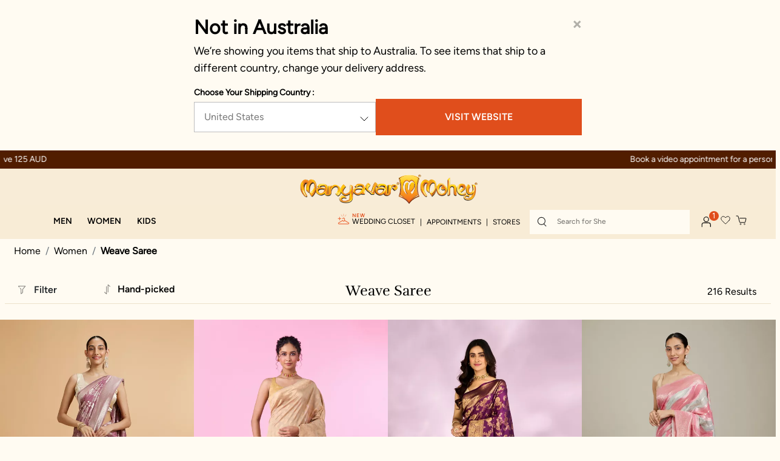

--- FILE ---
content_type: text/html;charset=UTF-8
request_url: https://www.manyavar.com/en-au/mohey/weave-saree
body_size: 58487
content:
<!DOCTYPE html>
<html lang="en">
<head>
<link rel="dns-prefetch preconnect" href="https://assets.adobedtm.com/" />
<link rel="dns-prefetch preconnect" href="https://www.googletagmanager.com/" />
<link rel="dns-prefetch preconnect" href="https://manyavar.tt.omtrdc.net/" />

<script src="https://assets.adobedtm.com/e56f9a4c2d9d/9cecf6380aaf/launch-f58d754243ee.min.js" async></script>

<meta charset=UTF-8>

<meta http-equiv="x-ua-compatible" content="ie=edge">

<meta name="viewport" content="width=device-width, initial-scale=1">



  <title>Weave Saree - Shop the Best Weaving Saree Designs Online in Australia @Mohey</title>


<meta name="description" content="Weave Saree - Buy best weave saree for wedding &amp; other events at best price online in Australia. Explore trendy styles/designs of weave saree for women from @Mohey"/>
<meta name="keywords" content="Manyavar"/>



    
       
            <meta name="og:image" content="https://manyavar.scene7.com/is/image/manyavar/I02_ma2692_06-10-2022-06-31:650x900">
        
    

    
        
            <meta name="twitter:title" content="Weave Saree - Shop the Best Weaving Saree Designs Online in Australia @Mohey">
        
    

    
        
            <meta name="og:type" content="website">
        
    

    
        
            <meta name="twitter:card" content="summary_large_image">
        
    

    
       
            <meta name="twitter:url" content="https://www.manyavar.com/en-au/mohey/weave-saree">
        
    

    
       
            <meta name="og:title" content="Weave Saree - Shop the Best Weaving Saree Designs Online in Australia @Mohey">
        
    

    
       
            <meta name="og:description" content="Weave Saree - Buy best weave saree for wedding &amp; other events at best price online in Australia. Explore trendy styles/designs of weave saree for women from @Mohey">
        
    

    
        
            <meta name="twitter:image" content="https://manyavar.scene7.com/is/image/manyavar/I02_ma2692_06-10-2022-06-31:650x900">
        
    

    
        
            <meta name="twitter:site" content="@Manyavar_">
        
    

    
        
            <meta name="twitter:description" content="Weave Saree - Buy best weave saree for wedding &amp; other events at best price online in Australia. Explore trendy styles/designs of weave saree for women from @Mohey">
        
    

    
       
            <meta name="og:url" content="https://www.manyavar.com/en-au/mohey/weave-saree">
        
    



    
        <link rel="alternate" href="https://www.manyavar.com/en-in/mohey/weave-saree" hreflang="en-in"/>
    
        <link rel="alternate" href="https://www.manyavar.com/en-us/mohey/weave-saree" hreflang="en-us"/>
    
        <link rel="alternate" href="https://www.manyavar.com/en-gb/mohey/weave-saree" hreflang="en-gb"/>
    
        <link rel="alternate" href="https://www.manyavar.com/en-au/mohey/weave-saree" hreflang="en-au"/>
    
        <link rel="alternate" href="https://www.manyavar.com/en-ca/mohey/weave-saree" hreflang="en-ca"/>
    
        <link rel="alternate" href="https://www.manyavar.com/en-ae/mohey/weave-saree" hreflang="en-ae"/>
    
        <link rel="alternate" href="https://www.manyavar.com/en-gg/mohey/weave-saree" hreflang="x-default"/>
    

<style>
 @media (max-width:991px){ .consent-tracking-modal{ min-height: 323px} .consent-tracking-modal .tracking-consent{ min-height: 120px}} .countrySelector {min-height: 463px} @media (min-width:991px){.countrySelector {min-height: 248px}}  .section-footer {min-height: 174px} @media (min-width:991px){.section-footer {min-height: 60px} }
.product-detail .social-sharing-icons{display:none;position:absolute;top:-60px;left:38px;padding:10px;background-color:#fff;box-shadow:4px 0 8px #d3d3d3}.product-detail .social-sharing-icons.bottom-share{top:-60px;left:29px}.product-detail .social-sharing-icons::after{content:"";display:inline-block;width:0;height:0;border-left:10px solid transparent;border-right:10px solid transparent;border-top:10px solid #fff;position:absolute;bottom:-10px;left:50px}.product-detail .social-sharing-icons ul{display:-webkit-box;display:-ms-flexbox;display:flex;-webkit-box-orient:horizontal;-webkit-box-direction:normal;flex-flow:row wrap;-ms-flex-flow:row wrap;-webkit-box-pack:center;-ms-flex-pack:center;justify-content:center;list-style:none;margin:0;padding:0;height:auto;width:auto}.product-detail .social-sharing-icons ul li{display:-webkit-box;display:-ms-flexbox;display:flex;-webkit-box-pack:center;-ms-flex-pack:center;justify-content:center;-webkit-box-align:center;-ms-flex-align:center;align-items:center;margin-right:24px}.product-detail .social-sharing-icons ul li:last-child{margin-right:0}
.gallery-desktop {display: inline-flex; width:95%;}
</style>  


    
    <div class="content-asset"><!-- dwMarker="content" dwContentID="420a6db47de651ca221559de9d" -->
        <style>h2,
h3,
h4,
p,
ul {
    margin-top: 0
}

 .modal {
            position: fixed;
            left: 0;
            top: 0;
            z-index: 1050;
            display: none;
            width: 100%;
            height: auto;
            max-height: 100vh;
            overflow: auto;
            padding-left: 0;
            padding-right: 0 !important;
            outline: 0;
            scrollbar-width: none;
            -ms-overflow-style: none;
        }

svg {
    width: 20px;
    height: 20px;
    margin-right: 7px
}

button,
hr,
input {
    overflow: visible
}

hr,
p,
ul {
    margin-bottom: 1rem
}

.btn,
img {
    vertical-align: middle
}

.btn,
.slick-slider {
    -webkit-user-select: none;
    -moz-user-select: none;
    -ms-user-select: none
}

.col-12,
.dropdown,
.header,
.minicart,
.navbar-header .user,
.navbar-header .user .popover .account-nav-item.weddingCloset,
.suggestions-wrapper,
.wishlist {
    position: relative
}

.dropdown-menu,
.nav,
.navbar-nav {
    list-style: none
}

.dropdown-menu,
.popover {
    left: 0;
    background-clip: padding-box
}

.dropdown-item:active,
.minicart a.minicart-link:hover,
.nav-link:focus,
.nav-link:hover,
.navbar-toggler:focus,
.navbar-toggler:hover,
.popover,
a,
a:hover {
    text-decoration: none
}


.quick-links a,
.site-search input {
    font-family: mierb-medium;
    font-size: var(--fs-12);
    font-style: normal
}

.popover,
button {
    text-transform: none
}

.dropdown-item,
.dropdown-toggle,
.navbar-header .user .popover .no-line-break,
button {
    white-space: nowrap
}

.clearfix,
.dropdown-item,
.men-menu-row::after,
.slick-track:after {
    clear: both
}

.btn,
.btn:not(:disabled):not(.disabled),
.dropdown-item.dropdown,
[role=button],
[type=button]:not(:disabled),
[type=reset]:not(:disabled),
[type=submit]:not(:disabled),
button,
button:not(:disabled) {
    cursor: pointer
}

body {
    margin: 0;
    pading: 0
}

.flashbar-wrapper {
    background-color: #511d00;
    color: #fff;
    text-align: center;
    font-size: 14px;
    padding: 6px;
    font-weight: 100
}


.flashbar-wrapper .flashbar-nav-slider {
    height: 20px
}

.flashbar-wrapper .flashbar-nav-slider .item {
    visibility: hidden
}

@media (max-width:768px) {
    .flashbar-wrapper {
        font-size: 12px
    }
}

.theme-menu-nav {
    padding-left: 50px
}

.margin-left-28 {
    margin-left: 28px
}

.list-style-none {
    list-style: none;
    padding-left: 0
}

.img-mobile-size-brand-icon {
    object-fit: contain;
    max-width: 78%;
    height: 100%
}

.fa-closet-icon,
.margin-chrome .closet-link p {
    margin-bottom: 6px
}

.closet-link {
    justify-content: end
}

.nav,
.row {
    -ms-flex-wrap: wrap
}

.hamburger-container {
    width: 6% !important;
    padding: 0 !important;
    margin-bottom: 3px;
    margin-left: 1px
}

.WC-gif-image-container {
    width: 14%;
    display: flex;
    padding: 0 5px 5px 0
}

.WC-gif-image-container img,
.col-12,
.form-control,
.search-mobile .site-search {
    width: 100%
}

@media (max-width:991px) {
    .WC-gif-image-container {
        padding: 0 5px 5px
    }
}

.slick-initialized .slick-slide,
figure,
header,
nav {
    display: block
}

ul ul {
    margin-bottom: 0
}

a {
    color: #444;
    color: var(--skin-primary-color-1)
}

a:hover {
    color: rgb(29.75, 29.75, 29.75)
}

figure {
    margin: 0 0 1rem
}

img {
    border-style: none
}

.slick-list:focus,
button:focus:not(:focus-visible) {
    outline: 0
}

button,
input {
    margin: 0;
    font-family: inherit;
    font-size: inherit;
    line-height: inherit
}

[type=button],
[type=reset],
[type=submit],
button {
    -webkit-appearance: button
}

h2,
h3,
h4 {
    margin-bottom: .5rem;
    font-weight: 500;
    line-height: 1.2;
    font-family: dosis, sans-serif;
    font-family: var(--font-rufina)
}

h2 {
    font-size: 2rem
}

h3 {
    font-size: 1.75rem
}

h4 {
    font-size: 1.5rem
}

hr {
    -webkit-box-sizing: content-box;
    box-sizing: content-box;
    height: 0;
    margin-top: 1rem;
    border: 0;
    border-top: 1px solid #ccc
}

.img-fluid {
    max-width: 100%;
    height: auto
}

.row {
    display: -webkit-box;
    display: -ms-flexbox;
    display: flex;
    flex-wrap: wrap;
    margin-right: -15px;
    margin-left: -15px
}

.col-12 {
    padding-right: 15px;
    padding-left: 15px;
    -webkit-box-flex: 0;
    -ms-flex: 0 0 100%;
    flex: 0 0 100%;
    max-width: 100%
}



.btn-primary:focus,
.btn-primary:hover {
    background-color: rgb(0, 133.5078125, 185.75);
    border-color: rgb(0, 124.34375, 173);
    color: #fff
}

.btn {
    display: inline-block;
    text-align: center;
    user-select: none;
    border: 1px solid transparent;
    padding: .375rem .75rem;
    font-size: 1rem;
    line-height: 1.5
}

@media (prefers-reduced-motion:reduce) {
    .btn {
        -webkit-transition: none;
        transition: none
    }
}

.btn:focus {
    -webkit-box-shadow: 0 0 0 .2rem rgba(0, 161, 224, .25);
    box-shadow: 0 0 0 .2rem rgba(0, 161, 224, .25)
}

.btn-primary {
    border-color: #00a1e0
}

.btn-primary:focus {
    -webkit-box-shadow: 0 0 0 .2rem rgba(38.25, 175.1, 228.65, .5);
    box-shadow: 0 0 0 .2rem rgba(38.25, 175.1, 228.65, .5)
}

.btn-primary:disabled {
    color: #fff;
    background-color: #00a1e0;
    border-color: #00a1e0
}

.btn-primary:not(:disabled):not(.disabled):active {
    color: #fff;
    background-color: rgb(0, 124.34375, 173);
    border-color: rgb(0, 115.1796875, 160.25)
}

.btn-primary:not(:disabled):not(.disabled):active:focus {
    -webkit-box-shadow: 0 0 0 .2rem rgba(38.25, 175.1, 228.65, .5);
    box-shadow: 0 0 0 .2rem rgba(38.25, 175.1, 228.65, .5)
}

.dropdown-toggle::after {
    display: inline-block;
    margin-left: .255em;
    vertical-align: .255em;
    content: "";
    border-top: .3em solid;
    border-right: .3em solid transparent;
    border-bottom: 0;
    border-left: .3em solid transparent
}

.dropdown-toggle:empty::after {
    margin-left: 0
}

.dropdown-menu {
    position: absolute;
    top: 100%;
    z-index: 1000;
    display: none;
    float: left;
    min-width: 10rem;
    padding: .5rem 0;
    margin: .125rem 0 0;
    font-size: 1rem;
    color: #212529;
    text-align: left;
    background-color: #fff;
    border: 1px solid rgba(0, 0, 0, .15);
    border-radius: .1875rem;
    -ms-overflow-style: none;
    scrollbar-width: none;
    scrollbar-width: thin;
    scrollbar-color: #e04e1c #fffbf2
}

.closet-link p,
.nav,
.navbar-nav {
    margin-bottom: 0
}

.dropdown-item,
.dropdown-item:disabled,
.navbar-toggler {
    background-color: transparent
}

.dropdown-item {
    display: block;
    width: 100%;
    padding: .25rem 1.5rem;
    font-weight: 400;
    color: #212529;
    text-align: inherit;
    border: 0
}

.nav,
.navbar {
    display: -webkit-box;
    display: -ms-flexbox
}

.dropdown-item:focus,
.dropdown-item:hover {
    color: #16181b;
    text-decoration: none
}

.dropdown-item:active {
    color: #fff
}

.dropdown-item:disabled {
    color: #adb5bd;
    pointer-events: none
}

.nav {
    display: flex;
    flex-wrap: wrap;
    padding-left: 0
}

.nav-link,
.navbar {
    padding: .5rem 1rem
}

.nav-link {
    display: block
}

.nav-link:focus,
.nav-link:hover {
    background-color: transparent !important
}

.navbar {
    position: relative;
    display: flex;
    -ms-flex-wrap: wrap;
    flex-wrap: wrap;
    -webkit-box-align: center;
    -ms-flex-align: center;
    align-items: center;
    -webkit-box-pack: justify;
    -ms-flex-pack: justify;
    justify-content: space-between
}

.navbar-nav {
    display: -webkit-box;
    display: -ms-flexbox;
    display: flex;
    -webkit-box-orient: vertical;
    -webkit-box-direction: normal;
    -ms-flex-direction: column;
    flex-direction: column;
    padding-left: 0
}

.navbar-nav .nav-link {
    padding-right: 0;
    padding-left: 0
}

.navbar-nav .dropdown-menu {
    position: static;
    float: none
}

.navbar-toggler {
    padding: .25rem .75rem;
    font-size: 1.25rem;
    line-height: 1;
    border: 1px solid transparent;
    border-radius: .1875rem
}

.flex-column,
.flex-row {
    -webkit-box-direction: normal !important
}

.popover {
    position: absolute;
    top: 0;
    z-index: 1060;
    display: block;
    max-width: 276px;
    font-family: -apple-system, BlinkMacSystemFont, segoe ui, Roboto, helvetica neue, Arial, noto sans, liberation sans, sans-serif, apple color emoji, segoe ui emoji, segoe ui symbol, noto color emoji;
    font-style: normal;
    font-weight: 400;
    line-height: 1.5;
    text-align: left;
    text-align: start;
    text-shadow: none;
    letter-spacing: normal;
    word-break: normal;
    white-space: normal;
    word-spacing: normal;
    line-break: auto;
    font-size: .875rem;
    word-wrap: break-word;
    background-color: #fff;
    border: 1px solid rgba(0, 0, 0, .2);
    border-radius: .1875rem
}

.clearfix::after {
    display: block;
    clear: both;
    content: ""
}

.d-none {
    display: none !important
}

.d-flex {
    display: -webkit-box !important;
    display: -ms-flexbox !important;
    display: flex !important
}

.flex-row {
    -webkit-box-orient: horizontal !important;
    -ms-flex-direction: row !important;
    flex-direction: row !important
}

.flex-column,
.flex-column-reverse {
    -webkit-box-orient: vertical !important
}

.flex-column {
    -ms-flex-direction: column !important;
    flex-direction: column !important
}

.flex-column-reverse {
    -webkit-box-direction: reverse !important;
    -ms-flex-direction: column-reverse !important;
    flex-direction: column-reverse !important
}

.justify-content-end {
    -webkit-box-pack: end !important;
    -ms-flex-pack: end !important;
    justify-content: flex-end !important
}

.justify-content-between {
    -webkit-box-pack: justify !important;
    -ms-flex-pack: justify !important;
    justify-content: space-between !important
}

.align-items-end {
    -webkit-box-align: end !important;
    -ms-flex-align: end !important;
    align-items: flex-end !important
}

.align-items-center {
    -webkit-box-align: center !important;
    -ms-flex-align: center !important;
    align-items: center !important
}

.w-100 {
    width: 100% !important
}

.m-0 {
    margin: 0 !important
}

.mt-0,
.navbar-header .search {
    margin-top: 0 !important
}

.mr-0 {
    margin-right: 0 !important
}

.mb-0 {
    margin-bottom: 0 !important
}

.mt-1 {
    margin-top: .25rem !important
}

.mt-2 {
    margin-top: .5rem !important
}

.p-0 {
    padding: 0 !important
}

.pt-0 {
    padding-top: 0 !important
}

.pr-0 {
    padding-right: 0 !important
}

.py-1 {
    padding-top: .25rem !important;
    padding-bottom: .25rem !important
}

.pr-1 {
    padding-right: .25rem !important
}

.mr-auto {
    margin-right: auto !important
}

.text-left {
    text-align: left !important
}

.text-center {
    text-align: center !important
}

@media print {

    *,
    ::after,
    ::before {
        text-shadow: none !important;
        -webkit-box-shadow: none !important;
        box-shadow: none !important
    }

    a:not(.btn) {
        text-decoration: underline
    }

    img {
        page-break-inside: avoid
    }

    h2,
    h3,
    p {
        orphans: 3;
        widows: 3
    }

    h2,
    h3 {
        page-break-after: avoid
    }

    .navbar {
        display: none
    }
}

.minicart .popover {
    left: auto;
    min-height: 22.7rem;
    display: none
}

.minicart .popover::before {
    left: auto;
    right: 15px
}

.minicart .popover::after {
    left: auto;
    right: 16px
}

.fa {
    display: inline-block;
    font: 14px/1 FontAwesome;
    font-size: inherit;
    text-rendering: auto;
    -webkit-font-smoothing: antialiased;
    -moz-osx-font-smoothing: grayscale
}

.pull-right {
    float: right
}

.column,
.pull-left {
    float: left
}

.fa.pull-right {
    margin-left: .3em
}

.fa-close:before {
    content: "\F00D"
}

.fa-twitter:before {
    content: "\F099"
}

.fa-facebook-f:before {
    content: "\F09A"
}

.fa-pinterest:before {
    content: "\F0D2"
}

.fa-linkedin:before {
    content: "\F0E1"
}

.fa-angle-left:before {
    content: "\F104"
}

.fa-angle-right:before {
    content: "\F105"
}

.fa-youtube:before {
    content: "\F167"
}

.fa-instagram:before {
    content: "\F16D"
}

.header {
    background-color: #f8ecd7
}

.brand {
    left: 0 !important;
    margin-left: 0 !important;
    position: relative !important
}

.top-container,
button {
    padding-top: 8px;
    text-align: center
}

.brand img {
    width: auto !important
}

.header,
.nav-header-color {
    background-color: var(--color-primary-cream-3);
    width: 100%
}

header {
    -webkit-transition: .3s;
    transition: .3s;
    position: sticky;
    z-index: 1035;
    min-height: 100%;
    top: 0
}

@media (max-width:1199.98px) {
    .main-menu {
        position: absolute;
        width: 60%;
        margin-left: 60px
    }

    .navbar-header {
        margin-top: 0 !important;
        -webkit-box-align: start;
        -ms-flex-align: start;
        align-items: flex-start
    }
}

.brand-manyavar {
    margin-left: -56px;
    margin-top: 13px
}

.navbar-header {
    width: 100%;
    height: 48px !important
}

.navbar-header>div {
    -ms-flex-item-align: center;
    align-self: center;
    margin: 0
}

.navbar-header .user .popover {
    top: 75% !important;
    width: 291px;
    left: -192px !important;
    padding: 21px 30px 30px !important;
    max-width: 291px;
    border-top: 5px solid #e95827;
    border-radius: 0
}

.navbar-header .ham-burger-account-icons {
    -webkit-box-align: center;
    -ms-flex-align: center;
    align-items: center;
    margin: 0;
    -ms-flex-item-align: center;
    align-self: center
}

.navbar-header .ham-burger-account-icons .minicart,
.navbar-header .ham-burger-account-icons .user,
.navbar-header .ham-burger-account-icons .wishlist {
    line-height: 2.25em;
    height: auto;
    margin: 6px 10px 0
}

@media (max-width:991.98px) {
    .hidden-md-down {
        display: none !important
    }

    .brand {
        width: auto !important;
        margin-left: 30px
    }

    .main-menu {
        position: unset;
        width: auto;
        margin-left: 0
    }

    .navbar-header .ham-burger-account-icons .minicart,
    .navbar-header .ham-burger-account-icons .user,
    .navbar-header .ham-burger-account-icons .wishlist {
        margin-top: 15px
    }
}

@media (max-width:767.98px) {
    .brand img {
        padding-top: 10px;
        float: right;
        margin-right: -35px
    }

    .navbar-header .ham-burger-account-icons .minicart,
    .navbar-header .ham-burger-account-icons .user,
    .navbar-header .ham-burger-account-icons .wishlist {
        margin: 15px 7px 0
    }

    .navbar-header .ham-burger-account-icons .minicart img,
    .navbar-header .ham-burger-account-icons .user img {
        width: 16px;
        height: 16px
    }

    .navbar-header .navbar-toggler {
        padding-right: 10px
    }
}

.navbar-header .ham-burger-account-icons .minicart {
    height: 60px;
    margin-top: 30px
}

.navbar-header .ham-burger-account-icons .user {
    margin-top: 10px
}

.closet-link p,
.user-icon-js {
    display: -webkit-box;
    display: -ms-flexbox
}

.closet-link p,
.menu-list-ul,
.navbar-header .user .popover .nav {
    -webkit-box-orient: vertical;
    -webkit-box-direction: normal
}

.navbar-header .navbar-toggler {
    margin-left: 22px
}

.site-search .fa-close,
.site-search .reset-button {
    padding: 0;
    background-color: transparent;
    border: none
}

.profile-popup-namaskar {
    font-family: rufina-regular;
    font-weight: 400;
    font-size: 18px;
    line-height: 24px;
    color: #000;
    text-transform: capitalize
}

.minicart .minicart-quantity {
    position: absolute !important;
    top: -4px !important;
    right: -9px;
    left: auto !important;
    line-height: 1.2 !important
}

.minicart .minicart-quantity:empty {
    display: none
}

.navbar-header .user .popover .nav {
    -ms-flex-direction: column;
    flex-direction: column
}

.navbar-header .user .popover .hr-profile-account-popover {
    border: 1px solid #e8d7b7;
    background-color: #e8d7b7
}

.navbar-header .user .popover li a {
    font-family: mierb-regular;
    font-style: normal;
    font-weight: 400;
    font-size: 14px;
    line-height: 20px;
    color: #000 !important;
    text-transform: uppercase
}

.navbar-header .user .popover .account-nav-item {
    padding-bottom: 15px
}

.navbar-header .user .popover .account-nav-item.weddingCloset .new-addition {
    color: #e95827;
    font-size: 12px;
    top: -12px;
    position: absolute;
    text-transform: uppercase;
    font-family: mierb-regular
}

.navbar-header .user .popover .account-nav-item:last-of-type {
    padding-bottom: 0
}

.navbar-header .user .popover .sign-in-message-nav-account {
    font-family: mierb-regular;
    font-style: normal;
    font-weight: 400;
    font-size: 12px;
    line-height: 28px;
    color: #5e5e5e
}

.navbar-header .user .popover .sign-in-account {
    font-family: 600;
    font-style: normal;
    font-weight: 600;
    font-size: 14px;
    line-height: 20px;
    -webkit-text-decoration-line: underline;
    text-decoration-line: underline;
    color: #e95827;
    text-transform: uppercase
}

.top-container {
    background-color: #f8ecd7
}

.top-container .logo-home {
    text-align: center;
    display: inline-block
}

.header .mobile-brand-icon {
    -webkit-animation: 1s linear alternate diagonal-move-anim-exit;
    animation: 1s linear alternate diagonal-move-anim-exit
}

.user-icon-js {
    display: flex;
    -webkit-box-align: center;
    -ms-flex-align: center;
    align-items: center
}

@media (min-width:991px) {
    .ham-burger-account-icons .nav-item a.nonLoggedInUSer {
        display: -webkit-box;
        display: -ms-flexbox;
        display: flex
    }

    .ham-burger-account-icons .nav-item a.nonLoggedInUSer .WC-gif-image-container {
        width: 9%
    }
}

.flashbar-nav-slider .slick-slide {
    font-family: mierb-regular;
    font-weight: 500;
    line-height: 18px;
    font-size: 12px
}

@media (min-width:576px) {

    .d-sm-none {
        display: none !important
    }

    .site-search {
        margin-right: .5em
    }
}

@media (min-width:1200px) {
    .site-search {
        width: 20em
    }
}

@media (min-width:768px) and (max-width:991.98px) {
    .site-search {
        width: 14.0625em
    }
}

@media (min-width:576px) and (max-width:767.98px) {
    .site-search {
        width: 12.5em
    }
}

.site-search .fa-close {
    position: absolute;
    top: .5625em;
    right: 0
}

.site-search .reset-button {
    position: absolute;
    top: 6px;
    right: 1em
}

.site-search input {
    padding-right: 2rem;
    height: 40px;
    padding-left: 45px;
    font-weight: 400;
    cursor: pointer;
    line-height: var(--lh-16);
    color: var(--color-secondary-black);
    background: var(--color-primary-cream-1);
    border: 0;
    padding-top: 12px
}

.site-search {
    position: relative;
    height: 40px;
    width: 40vw
}

@media (max-width:575.98px) {
    .hidden-xs-down {
        display: none !important
    }

    .hide-no-link {
        display: none
    }

    .site-search {
        width: 100vw
    }
}

@media (max-width:1199.98px) {
    .navbar-header .navbar-toggler {
        margin-left: 0;
        padding-left: 0
    }

    .site-search input {
        padding-top: 12px;
        padding-left: 20px
    }
}

.toggle-search-icon {
    border: none;
    background: 0 0
}

@media (min-width:768px) {
    .d-md-none {
        display: none !important
    }

    .hide-no-link {
        display: none
    }

    .site-search {
        width: 178px;
        max-width: 230px
    }

    .toggle-search-icon {
        background-size: 20px
    }

    .navbar.bg-inverse .navbar-nav .nav-item+.nav-item {
        margin-left: 0
    }

    .navbar.bg-inverse .navbar-nav .nav-link {
        padding: .8rem;
        white-space: nowrap
    }
}

.search-icon {
    position: absolute;
    border: none;
    background-color: transparent;
    top: 1px;
    left: 4px;
    pointer-events: none
}

.quick-links {
    display: inline-block;
    margin: 25px 30px
}

.quick-links a {
    font-weight: 500;
    line-height: var(--lh-26);
    text-transform: uppercase;
    color: #000
}


.search {
    margin-left: 9px
}

.headerContainer {
    width: 100%;
    margin: 0;
    padding: 0 16px;
    background-color: #f8ecd7;
    -webkit-transition: max-height 1s;
    transition: max-height 1s
}

@media (min-width:992px) {

    .navbar-expand-lg,
    .navbar-expand-lg .navbar-nav {
        -webkit-box-orient: horizontal;
        -webkit-box-direction: normal
    }

    .navbar-expand-lg {
        -ms-flex-flow: row nowrap;
        flex-flow: row nowrap;
        -webkit-box-pack: start;
        -ms-flex-pack: start;
        justify-content: flex-start
    }

    .navbar-expand-lg .navbar-nav {
        -ms-flex-direction: row;
        flex-direction: row
    }

    .navbar-expand-lg .navbar-nav .dropdown-menu {
        position: absolute
    }

    .navbar-expand-lg .navbar-nav .nav-link {
        padding-right: .5rem;
        padding-left: .5rem
    }

    .d-lg-none {
        display: none !important
    }

    .d-lg-block {
        display: block !important
    }

    .d-lg-flex {
        display: -webkit-box !important;
        display: -ms-flexbox !important;
        display: flex !important
    }

    .brand {
        width: auto !important
    }

    header {
        position: relative;
        min-height: 146px
    }

    .navbar-header .ham-burger-account-icons .user {
        margin-top: 0
    }

    .navbar-header {
        display: -webkit-box;
        display: -ms-flexbox;
        display: flex;
        -webkit-box-orient: horizontal;
        -webkit-box-direction: normal;
        -ms-flex-direction: row;
        flex-direction: row;
        width: auto
    }

    .flashbar-nav-slider .slick-slide {
        font-size: 14px
    }

    .site-search {
        width: 16.5em !important
    }

    .headerContainer {
        max-width: 100%;
        padding: 0 24px
    }

    .brand {
        margin-left: -7.0625em;
        padding-top: .5em
    }
}

@media (min-width:1200px) {
    .headerContainer {
        max-width: 100%;
        padding: 0 40px
    }

    .buttons-menu a {
        padding-left: 32px
    }
}

.baa-link,
.closet-link {
    background: 0 0;
    border: none;
    outline: 0;
    padding: 0;
    margin: 0
}

.closet-link p {
    position: relative;
    display: flex;
    -webkit-box-align: start;
    -ms-flex-align: start;
    align-items: flex-start;
    -ms-flex-direction: column;
    flex-direction: column
}

.closet-link .closet-new {
    color: #e04e1c;
    font-size: 8px;
    font-style: normal;
    font-weight: 600;
    letter-spacing: .8px
}

.navbar.bg-inverse {
    background-color: transparent !important;
    padding: 0
}

.menu-toggleable-left .close-menu {
    padding: 15px;
    border-bottom: 1px solid #ccc;
    -webkit-box-flex: 0;
    -ms-flex: 0 0 100%;
    flex: 0 0 100%
}

.menu-toggleable-left .menu-group {
    -webkit-box-flex: 0;
    -ms-flex: 0 0 100%;
    flex: 0 0 100%
}

@media (max-width:767.98px) {
    .minicart a.minicart-link {
        margin-top: 5px !important
    }

    .main-menu.menu-toggleable-left {
        background-color: #fff;
        z-index: 4
    }

    .menu-toggleable-left .bg-inverse {
        background-color: #fff !important;
        color: #222
    }
}

.multilevel-dropdown .dropdown-menu {
    border: 0;
    border-radius: 0
}

@media (min-width:768px) {
    .nav-item>.nav-link {
        color: #fff
    }

    .menu-toggleable-left .close-menu {
        display: none
    }

    .multilevel-dropdown .dropdown-menu {
        -webkit-box-shadow: 0 3px 5px rgba(43, 36, 25, .4);
        box-shadow: 0 3px 5px rgba(43, 36, 25, .4)
    }

    .dropdown-toggle::after {
        content: unset
    }
}

.multilevel-dropdown .dropdown-item.dropdown>.dropdown-toggle::after {
    border-top: .3em solid transparent;
    border-bottom: .3em solid transparent;
    border-left: .3em solid;
    position: absolute;
    right: .3em;
    margin-top: .55em
}

.multilevel-dropdown .dropdown-item {
    padding: 0 0 0 1em
}

.multilevel-dropdown .dropdown-item .dropdown-link {
    display: block;
    padding: .425em 5em .425em 0
}

.multilevel-dropdown .dropdown-item+.dropdown-item {
    border-top: 1px solid #eee
}

.navbar-header .minicart,
.navbar-header .search,
.navbar-header .user {
    display: inline-block;
    margin: 1.125em 0 0 .5em
}

.navbar-header .minicart,
.navbar-header .navbar-toggler,
.navbar-header .user {
    line-height: 2.25em;
    height: auto
}

.navbar-header .navbar-toggler {
    font-size: 1.6em;
    width: auto
}

.navbar-header .user .popover {
    position: absolute;
    display: none
}

.navbar-header .user .popover a {
    white-space: nowrap;
    margin-bottom: .5em
}

.navbar-header .user .popover::after,
.navbar-header .user .popover::before {
    left: 1.5rem
}

.brand {
    display: block;
    text-align: center
}

@media (max-width:991.98px) {
    .navbar-header .ham-burger-account-icons .minicart {
        margin-top: 38px
    }

    .nav-link.blogs-link {
        margin-top: 7px
    }

    .minicart .minicart-quantity {
        width: 1.05em;
        height: 1.25em;
        font-size: 10px;
        top: -4px !important;
        line-height: 1.6 !important
    }

    .menu-toggleable-left.navbar-toggleable-md {
        position: fixed;
        left: -100%;
        top: 0;
        bottom: 0;
        -webkit-transition: left .5s cubic-bezier(0, 1, .5, 1);
        transition: left .5s cubic-bezier(0, 1, .5, 1);
        display: block;
        max-width: 100%
    }

    .brand {
        width: 4em;
        margin-left: -2em;
        padding-top: .8em
    }

    .navbar.bg-inverse .navbar-nav .nav-link {
        padding: 25px 20px 0 !important
    }
}

.minicart {
    margin-top: .1875em;
    vertical-align: top
}

.minicart .minicart-quantity {
    background-color: var(--skin-primary-color-1);
    border-radius: 50%;
    width: 1.25em;
    height: 1.25em;
    line-height: normal;
    display: inline-block;
    text-align: center;
    font-size: .8125em;
    color: #fff
}

@media (min-width:992px) {
    .navbar.bg-inverse {
        margin-top: 6px
    }

    .navbar.bg-inverse .navbar-nav .nav-link h3 {
        font-family: mierb-demibold;
        font-weight: 600;
        font-size: var(--fs-16);
        line-height: var(--lh-20);
        text-transform: uppercase;
        color: var(--color-secondary-black);
        margin-right: 0;
        margin-bottom: 0
    }

    .navbar-header .quick-links,
    .navbar-header .quick-links-closet {
        display: -webkit-inline-box !important;
        display: -ms-inline-flexbox !important;
        display: inline-flex !important;
        margin-right: 8px;
        -webkit-box-align: start;
        -ms-flex-align: start;
        align-items: flex-start
    }
}

@media (min-width:1441px) {
    .headerContainer {
        padding: 0 60px
    }

    .navbar-header .quick-links,
    .navbar-header .quick-links-closet,
    .navbar.bg-inverse .navbar-nav .nav-link h3 {
        margin-right: 20px
    }
}

.navbar-nav {
    -ms-flex-wrap: nowrap;
    flex-wrap: nowrap
}

.nav-flex-css {
    display: block;
    position: unset
}

@media (max-width:575.98px) {
    .multilevel-dropdown .dropdown-item {
        padding: 0 1rem
    }
}

.multilevel-dropdown .dropdown-menu {
    top: 86%;
    -webkit-box-shadow: none;
    box-shadow: none;
    --webkit-box-shadow: none
}

.dropdown-menu::-webkit-scrollbar {
    width: 2px
}

.dropdown-menu::-webkit-scrollbar-track {
    background-color: #fffbf2
}

.dropdown-menu::-webkit-scrollbar-thumb {
    background-color: #e04e1c
}

.dropdown-item:active,
.dropdown-item:focus,
.dropdown-item:hover {
    color: var(--color-secondary-black);
    background-color: transparent
}

.menu-list-ul {
    -ms-flex-flow: column;
    flex-flow: column;
    -ms-flex-wrap: wrap;
    flex-wrap: wrap;
    margin-top: 20px
}

@media (min-width:1200px) {
    .menu-list-ul {
        -webkit-column-gap: 7px;
        -moz-column-gap: 7px;
        column-gap: 7px;
        row-gap: 14px
    }
}

.nav-header-color .dropdown,
.nav-header-color .navbar.navbar-expand-lg.bg-inverse {
    position: unset;
    left: 0
}

.navbar .nav-item.dropdown .fa-angle-right {
    font-size: 22px;
    margin-top: 0 !important
}

.menu-welcome {
    font-family: rufina-regular;
    font-style: italic;
    font-weight: 400;
    font-size: 32px;
    line-height: 43px;
    color: var(--color-secondary-black);
    padding-top: 18px;
    padding-bottom: 18px
}

.btn-style,
.menu-text-head,
.menu-toggleable-left .close-menu .sign-in {
    font-family: mierb-demibold;
    font-weight: 600
}

.nav-item .nav-link:focus,
.nav-item .nav-link:hover {
    background-color: var(--color-primary-cream-3)
}

.dropdown-item.dropdown>.dropdown-toggle::after {
    content: unset
}

.men-menu-row::after,
.slick-track:after,
.slick-track:before {
    display: table;
    content: ""
}

.menu-toggleable-left .menu-group {
    -webkit-box-flex: 0;
    -ms-flex: 1 1 55%;
    flex: 1 1 55%;
    height: 60px
}

.menu-toggleable-left .close-menu {
    background-color: #fffbf2
}

.menu-toggleable-left .close-menu .sign-in-head-div {
    padding-bottom: 11px
}

.menu-toggleable-left .close-menu .sign-in {
    font-style: normal;
    font-size: 14px;
    line-height: 18px;
    -webkit-text-decoration-line: underline;
    text-decoration-line: underline;
    color: var(--color-secondary-orange);
    text-transform: uppercase
}

.menu-toggleable-left .close-menu .sign-in-message {
    font-family: mierb-regular;
    font-style: normal;
    font-weight: 400;
    font-size: 12px;
    line-height: 16px;
    color: #5e5e5e;
    padding-left: 5px
}

.btn-style,
.menu-text-head,
.sub-menu,
.sub-menu-text {
    font-style: normal;
    line-height: 20px
}

.btn:focus,
.column a,
button {
    text-decoration: none
}

.img-barat-position {
    position: relative;
    bottom: -182px;
    right: 0;
    width: 206px
}

.btn-style {
    font-size: 16px;
    text-align: center;
    color: #fff !important
}

.menu-text-head {
    color: #000;
    text-transform: uppercase;
    margin-bottom: 20px;
    font-size: 16px
}

.sub-menu,
.sub-menu-text {
    font-family: mierb-regular;
    font-weight: 400;
    color: #000;
    text-transform: uppercase
}

.column {
    width: 100%;
    padding: 10px;
    height: -webkit-fit-content;
    height: -moz-fit-content;
    height: fit-content
}

.men-menu-row img {
    -o-object-fit: contain;
    object-fit: contain;
    height: inherit
}

.column a {
    float: none;
    color: #000;
    display: block;
    text-align: left
}

.btn-groom {
    width: 205px !important;
    height: 51px
}

.btn-wed {
    width: 305px !important
}

.buttons-menu {
    -webkit-column-gap: 32px;
    -moz-column-gap: 32px;
    column-gap: 32px
}

.kids-menu-row img {
    margin-right: 20px
}

.search-mobile {
    opacity: 1
}

.close-button button {
    background-color: transparent;
    border: 0;
    --webkit-appearance: none
}

@media (min-width:992px) and (max-width:1440.98px) {
    .main-menu {
        margin-left: 0 !important
    }
}

@media (min-width:1200px) and (max-width:1440.98px) {
    .main-menu {
        margin-left: 45px !important
    }
}

button {
    display: -webkit-inline-box;
    display: -ms-inline-flexbox;
    display: inline-flex;
    -webkit-box-align: center;
    -ms-flex-align: center;
    align-items: center;
    -webkit-box-pack: center;
    -ms-flex-pack: center;
    justify-content: center;
    height: auto;
    padding-bottom: 8px;
    color: #777;
    font-size: 14px;
    font-weight: 500;
    line-height: 1.1;
    text-transform: capitalize;
    border-radius: 4px;
    border: 1px solid #ddd
}

button:hover {
    border-color: #cdd
}

.close-button {
    background-color: transparent;
    border: none;
    padding: 0
}

.main-menu,
a:focus,
li:focus {
    background-color: transparent !important
}

input[placeholder] {
    text-overflow: ellipsis
}

.slick-slider {
    -ms-touch-action: inherit !important;
    touch-action: inherit !important;
    position: relative;
    display: block;
    -moz-box-sizing: border-box;
    box-sizing: border-box;
    user-select: none;
    -webkit-touch-callout: none;
    -khtml-user-select: none;
    -ms-touch-action: pan-y;
    touch-action: pan-y;
    -webkit-tap-highlight-color: transparent
}

.minicart .popover {
    right: 10px;
    min-width: 436px;
    max-width: 436px;
    top: 40px
}

.clearfix {
    display: block;
    width: 100%
}

.slick-list {
    position: relative;
    display: block;
    overflow: hidden;
    margin: 0;
    padding: 0
}

.slick-slider .slick-list,
.slick-slider .slick-track {
    -webkit-transform: translate3d(0, 0, 0);
    -moz-transform: translate3d(0, 0, 0);
    -ms-transform: translate3d(0, 0, 0);
    -o-transform: translate3d(0, 0, 0);
    transform: translate3d(0, 0, 0)
}

.slick-track {
    position: relative;
    top: 0;
    left: 0;
    display: block
}

.slick-slide {
    display: none;
    float: left;
    height: 100%;
    min-height: 1px
}

.dropdown-menu,
.dropdown-menu a,
.navbar,
.navbar .nav-item,
.navbar .nav-item a,
.navbar .nav-item.dropdown,
.navbar .nav-item.dropdown a {
    color: var(--skin-menu-color-1)
}

@media (min-width:992px) {

    .quick-links a.menu-link,
    .quick-links-closet button.menu-link {
        font-family: mierb-medium;
        font-weight: 500;
        font-size: 12px;
        text-transform: uppercase;
        color: #000;
        padding-right: 8px;
        margin-bottom: 0;
        display: -webkit-inline-box;
        display: -ms-inline-flexbox;
        display: inline-flex;
        -webkit-box-align: center;
        -ms-flex-align: center;
        align-items: center;
        -webkit-box-pack: center;
        -ms-flex-pack: center;
        justify-content: center;
        position: relative
    }

    .quick-links a.menu-link .heading-text {
        border-radius: 0;
        line-height: normal
    }

    .quick-links a.menu-link .heading-text::before {
        content: "|";
        display: -webkit-inline-box;
        display: -ms-inline-flexbox;
        display: inline-flex;
        height: 9px;
        margin-right: 8px
    }

    .quick-links-closet button.menu-link.closet-link .fa-closet-icon {
        margin-bottom: 0
    }

    .nav-flex-css {
        display: -webkit-box;
        display: -ms-flexbox;
        -webkit-box-pack: justify;
        -ms-flex-pack: justify;
        justify-content: space-between
    }

    .main-nav-css {
        position: absolute;
        width: 493px !important;
        margin-left: 45px !important
    }

    .dropdown-menu {
        display: block !important;
        visibility: hidden;
        opacity: 0;
        height: 0;
        min-width: auto !important;
        left: unset
    }

    .theme-menu-nav {
        padding: 30px 82px;
        width: 100%
    }

    .buttons-menu a {
        padding-left: 32px
    }

    .menu-list-ul {
        margin-top: 0;
        padding-left: 30px;
        padding-right: 30px;
        height: -webkit-fit-content;
        height: -moz-fit-content;
        height: fit-content;
        -webkit-transition: display .3s;
        transition: display .3s
    }

    .navbar.bg-inverse .navbar-nav .nav-link {
        font-size: 16px;
        line-height: 20px;
        text-transform: uppercase;
        font-family: mierb-demibold;
        color: var(--color-secondary-black);
        font-weight: 600
    }

    .multilevel-dropdown .dropdown-item+.dropdown-item {
        border: none
    }

    .sub-menu,
    .sub-menu-text {
        margin-bottom: 20px
    }

    .minicart .popover {
        right: -40px
    }

    .dropdown-menu,
    .dropdown-menu a,
    .navbar,
    .navbar .nav-item,
    .navbar .nav-item a,
    .navbar .nav-item.dropdown,
    .navbar .nav-item.dropdown a {
        color: var(--skin-menu-color-1-invert)
    }
}

.navbar .nav-item.dropdown {
    color: var(--color-black)
}

.nav-item .nav-link:focus,
.nav-item .nav-link:hover {
    background-color: transparent;
    color: #000 !important
}

a,
li,
p,
span {
    font-family: var(--font-mierbasic), sans-serif
}

.main-menu {
    left: 45px
}

@media (max-width:991.98px) {
    .menu-toggleable-left .menu-group {
        background-color: #fffbf2;
        overflow: auto;
        height: 100%;
        -ms-overflow-style: none;
        scrollbar-width: none;
        scrollbar-width: thin;
        scrollbar-color: #e04e1c #fffbf2
    }

    .menu-toggleable-left .bg-inverse {
        background-color: #fffbf2
    }

    .menu-toggleable-left .close-menu {
        background-color: #fffbf2;
        border-bottom: 2px solid #e1ceac;
        padding: 15px 22px;
        max-width: 351px
    }

    .blogs-link,
    .nav-link.dropdown-toggle,
    .quick-links-mobile h3 {
        color: #000 !important;
        text-transform: uppercase;
        font-style: normal
    }

    .blogs-link,
    .multilevel-dropdown .dropdown-item .dropdown-link,
    .nav-item.dropdown a h4,
    .nav-link.dropdown-toggle {
        font-family: mierb-demibold;
        font-weight: 600;
        font-size: 14px
    }

    .blogs-link,
    .nav-link.dropdown-toggle {
        line-height: 18px;
        padding-top: 13px;
        padding-bottom: 36px;
        margin-top: 0 !important
    }

    .quick-links-mobile {
        padding-top: 19px
    }

    .quick-links-mobile h3 {
        font-family: mierb-regular;
        font-weight: 400;
        font-size: 14px;
        line-height: 19px;
        margin-bottom: 0
    }

    .quick-links-mobile .new-addition {
        font-size: 8px;
        line-height: 17px;
        color: #e95827;
        text-transform: uppercase;
        font-family: mierb-regular;
        position: absolute;
        top: 15px
    }

    .quick-links-mobile.weddingcloset-link {
        position: relative
    }

    .main-menu.menu-toggleable-left {
        z-index: 9992
    }

    .nav-item.d-lg-none.d-flex.flex-row {
        padding-left: 20px;
        padding-bottom: 12px
    }

    .nav-item.d-lg-none.d-flex.flex-row div {
        padding-right: 15px
    }

    .menu-toggleable-left .menu-group::-webkit-scrollbar {
        width: 2px
    }

    .menu-toggleable-left .menu-group::-webkit-scrollbar-track {
        background-color: #fffbf2
    }

    .menu-toggleable-left .menu-group::-webkit-scrollbar-thumb {
        background-color: #e04e1c
    }

    .contact-li {
        border-top: 2px solid #e1ceac !important
    }

    ul.dropdown-menu {
        background-color: #fffbf2
    }

    .nav-header-color .navbar.navbar-expand-lg.bg-inverse::-webkit-scrollbar {
        width: 2px
    }

    .nav-header-color .navbar.navbar-expand-lg.bg-inverse::-webkit-scrollbar-track {
        background-color: #fffbf2
    }

    .nav-header-color .navbar.navbar-expand-lg.bg-inverse::-webkit-scrollbar-thumb {
        background-color: #e04e1c
    }

    .socialLinks {
        display: -webkit-box;
        display: -ms-flexbox;
        display: flex;
        -webkit-box-pack: space-evenly;
        -ms-flex-pack: space-evenly;
        justify-content: space-evenly;
        -webkit-box-align: start;
        -ms-flex-align: start;
        align-items: start;
        -webkit-column-gap: 1rem;
        -moz-column-gap: 1rem;
        column-gap: 1rem;
        margin-top: 30px;
        padding-left: 0;
        margin-bottom: 35px;
        -webkit-box-pack: center;
        -ms-flex-pack: center;
        justify-content: center
    }

    .socialLinks li {
        list-style: none;
        font-size: 20px;
        background: #fff3dd;
        width: 25px;
        text-align: center
    }

    .socialLinks a {
        color: #e04e1c !important;
        text-decoration: none
    }

    .img-wrapper-ham-menu {
        height: auto
    }

    .img-wrapper-ham-menu img {
        height: auto;
        width: 100%
    }

    .positionUnset {
        position: unset !important;
        padding-top: 0 !important;
        padding-bottom: 5px !important
    }

    .nav-item.dropdown a h4 {
        line-height: 18px;
        color: #000;
        display: initial;
        text-transform: uppercase
    }

    .sub-menu a {
        font-weight: 400 !important
    }

    .multilevel-dropdown .dropdown-item.dropdown>.dropdown-toggle::after {
        border: 0 !important
    }

    .multilevel-dropdown .dropdown-item+.dropdown-item {
        border: none !important
    }

    .multilevel-dropdown .dropdown-item .dropdown-link {
        padding-left: 6px
    }

    .multilevel-dropdown .dropdown-item.menu-item-has-children .dropdown-link {
        padding-left: 6px;
        font-family: mierb-regular;
        font-style: normal;
        font-weight: 400;
        font-size: 14px;
        line-height: 18px
    }

    .back {
        padding-top: 6px !important;
        padding-bottom: 16px !important
    }

    .back .fa-angle-left {
        padding-right: 20px;
        padding-bottom: 4px;
        font-size: 22px;
        position: relative;
        top: 2px
    }

    .dropdown-menu.d-lg-none {
        overflow: auto
    }

    .margin-top-8 {
        margin-top: 8px
    }

    .margin-right-0 {
        margin-right: 0 !important
    }

    .padding-right-20 {
        padding-right: 20px !important
    }

    .margin-top-47 {
        margin-top: 47px
    }

    .dropdown-menu a.hamburger-buttons,
    .nav-item.dropdown a.hamburger-buttons {
        font-family: mierb-demibold;
        font-style: normal;
        font-weight: 600;
        font-size: 14px;
        line-height: 18px;
        color: #e95827 !important;
        text-align: left;
        padding-left: 20px;
        border-top: 2px solid #e1ceac !important;
        padding-top: 22px !important;
        padding-bottom: 18px !important
    }

    .contact-head {
        padding-top: 29px;
        padding-bottom: 17px
    }

    .margin-top-1 {
        margin-top: 1px
    }

    .padding-left-4 {
        padding-left: 4px
    }

    a.margin-top-1 {
        text-decoration: underline
    }

    .dropdown-link {
        padding-top: 30px
    }

    .navbar-header.d-flex.justify-content-between .ham-burger-account-icons {
        margin-left: auto
    }

    .site-search input {
        background: #fffdf8;
        -webkit-box-shadow: 0 2px 4px rgba(0, 0, 0, .1);
        box-shadow: 0 2px 4px rgba(0, 0, 0, .1);
        height: 40px
    }

    .navbar-header.d-flex.justify-content-between {
        margin-top: 5px
    }

    .navbar.navbar-expand-lg.bg-inverse.col-12 {
        max-width: 351px
    }

    .column {
        width: 100%;
        height: auto
    }

    .close-menu {
        background-color: #fffbf2;
        border-bottom: 2px solid #e1ceac;
        padding: 15px 22px;
        width: 90%;
        max-width: 375px
    }

    .main-menu {
        position: absolute;
        width: 60%;
        margin-left: 0;
        padding-left: 0
    }

    .dropdown-menu,
    .dropdown-menu a,
    .navbar .nav-item.dropdown,
    .navbar .nav-item.dropdown a {
        color: #000;
        text-transform: uppercase;
        padding-bottom: 12px;
        border: none
    }

    .dropdown-menu,
    .dropdown-menu-text-mobile,
    .navbar .nav-item.dropdown {
        color: #000 !important
    }

    .padding-bottom-30 {
        padding-bottom: 30px !important
    }

    .border-top-bottom {
        border-top: 2px solid #e1ceac;
        border-bottom: 2px solid #e1ceac
    }
}

@media (max-width:767.98px) {
    .main-menu {
        position: unset;
        width: auto;
        margin-left: 0
    }
}

.btn {
    border: none;
    background: 0 0;
    display: -webkit-box;
    display: -ms-flexbox;
    display: flex;
    -webkit-box-pack: center;
    -ms-flex-pack: center;
    justify-content: center;
    -webkit-box-align: center;
    -ms-flex-align: center;
    align-items: center;
    outline: 0;
    -webkit-transition: .5s;
    transition: .5s;
    font-family: mierb-demibold;
    text-transform: uppercase;
    font-weight: 600;
    color: #212529;
    border-radius: 0;
    -webkit-user-select: none;
    -moz-user-select: none;
    -ms-user-select: none;
    user-select: none
}

.btn:active,
.btn:hover {
    text-decoration: none;
    background: #852201;
    color: #fff;
    border: none
}

.btn:focus {
    outline: 0;
    -webkit-box-shadow: none;
    box-shadow: none;
    background-color: #e04e1c !important;
    color: #fff;
    border: none
}

.btn:disabled {
    opacity: .65;
    background: #c4c4c4;
    pointer-events: none;
    border: none;
    color: #fff;
    opacity: 1
}

.btn-primary {
    color: #fff;
    width: 100%;
    background: #e04e1c;
    font-weight: 600;
    font-size: 16px;
    line-height: 24px
}

.dropdown-menu-text-mobile {
    color: #000 !important
}

.fa-close::before {
    content: url([data-uri])
}

@media (max-width:991.98px) {
    .navbar .nav-item.dropdown {
        padding-top: 0;
        padding-bottom: 0
    }

    .navbar-header .minicart,
    .navbar-header .search,
    .navbar-header .user {
        margin-top: 9px
    }

    .search.hidden-xs-down {
        margin-top: 10px
    }

    .quick-links.d-none {
        margin-top: 5px
    }

    .navbar-header {
        -webkit-box-align: start;
        -ms-flex-align: start;
        align-items: flex-start
    }

    .fa-search-icon::before {
        -webkit-transform: scale(1.05);
        transform: scale(1.05)
    }
}

.fa-closet-icon::before {
    content: url([data-uri])
}

#Men-ShopByCelebrityCollection {
    font-weight: 800
}

</style>
    </div> <!-- End content-asset -->




<link rel="icon" type="image/png" href="/on/demandware.static/Sites-manyavar-int-Site/-/default/dwcd5756b2/images/favicons/favicon-196x196.png" sizes="196x196" />
<link rel="icon" type="image/png" href="/on/demandware.static/Sites-manyavar-int-Site/-/default/dw04dbc3f4/images/favicons/favicon-144x144.png" sizes="144x144" />
<link rel="icon" type="image/png" href="/on/demandware.static/Sites-manyavar-int-Site/-/default/dw59bae875/images/favicons/favicon-128x128.png" sizes="128x128" />
<link rel="icon" type="image/png" href="/on/demandware.static/Sites-manyavar-int-Site/-/default/dw50516004/images/favicons/favicon-96x96.png" sizes="96x96" />
<link rel="icon" type="image/png" href="/on/demandware.static/Sites-manyavar-int-Site/-/default/dweade31ba/images/favicons/favicon-48x48.png" sizes="48x48" />
<link rel="icon" type="image/png" href="/on/demandware.static/Sites-manyavar-int-Site/-/default/dw249ab5b5/images/favicons/favicon-32x32.png" sizes="32x32" />
<link rel="icon" type="image/png" href="/on/demandware.static/Sites-manyavar-int-Site/-/default/dwc3bebdec/images/favicons/favicon-16x16.png" sizes="16x16" />
<link rel="icon" type="image/x-icon" href="/on/demandware.static/Sites-manyavar-int-Site/-/default/dwb92f2658/images/favicons/favicon.ico"/>


    <link rel="preload stylesheet" href="/on/demandware.static/Sites-manyavar-int-Site/-/en_AU/v1768483054648/css/search.css"  as="style" />

    <link rel="preload stylesheet" href="/on/demandware.static/Sites-manyavar-int-Site/-/en_AU/v1768483054648/css/plpProductTile.css"  as="style" />

    <link rel="preload stylesheet" href="https://cdn.jsdelivr.net/jquery.slick/1.4.1/slick.css"  as="style" />







<link rel="preload" href="/on/demandware.static/Sites-manyavar-int-Site/-/en_AU/v1768483054648/css/global.css" as="style" onload="this.rel='stylesheet'"/>
<noscript><link rel="stylesheet" href="/on/demandware.static/Sites-manyavar-int-Site/-/en_AU/v1768483054648/css/global.css"/></noscript>
<link rel="preload" href="/on/demandware.static/Sites-manyavar-int-Site/-/en_AU/v1768483054648/css/skin/skin.css" as="style" onload="this.rel='stylesheet'"/>
<noscript><link rel="stylesheet" href="/on/demandware.static/Sites-manyavar-int-Site/-/en_AU/v1768483054648/css/skin/skin.css"/></noscript>




    <script type="text/javascript">
        var moeDataCenter = "dc_3";
var moeAppID = "5EBGBUDXIJJ3EQSWAWRFN6MQ"; 

!function(e,n,i,t,a,r,o,d){if(!moeDataCenter||!moeDataCenter.match(/^dc_[0-9]+$/gm))return console.error("Data center has not been passed correctly. Please follow the SDK installation instruction carefully.");var s=e[a]=e[a]||[];if(s.invoked=0,s.initialised>0||s.invoked>0)return console.error("MoEngage Web SDK initialised multiple times. Please integrate the Web SDK only once!"),!1;e.moengage_object=a;var l={},g=function n(i){return function(){for(var n=arguments.length,t=Array(n),a=0;a
	<n;a++)t[a]=arguments[a];(e.moengage_q=e.moengage_q||[]).push({f:i,a:t})}},u=["track_event","add_user_attribute","add_first_name","add_last_name","add_email","add_mobile","add_user_name","add_gender","add_birthday","destroy_session","add_unique_user_id","update_unique_user_id","moe_events","call_web_push","track","location_type_attribute"],m={onsite:["getData","registerCallback"]};for(var c in u)l[u[c]]=g(u[c]);for(var v in m)for(var f in m[v])null==l[v]&&(l[v]={}),l[v][m[v][f]]=g(v+"."+m[v][f]);r=n.createElement(i),o=n.getElementsByTagName("head")[0],r.async=1,r.src=t,o.appendChild(r),e.moe=e.moe||function(){return(s.invoked=s.invoked+1,s.invoked>1)?(console.error("MoEngage Web SDK initialised multiple times. Please integrate the Web SDK only once!"),!1):(d=arguments.length<=0?void 0:arguments[0],l)},r.addEventListener("load",function(){if(d)return e[a]=e.moe(d),e[a].initialised=e[a].initialised+1||1,!0}),r.addEventListener("error",function(){return console.error("Moengage Web SDK loading failed."),!1})}(window,document,"script","https://cdn.moengage.com/release/"+moeDataCenter+"/moe_webSdk.min.latest.js","Moengage");

Moengage = moe({
  app_id: moeAppID,
  debug_logs: 0
});
    </script>



<link id="canonical_url" rel="canonical" href="https://www.manyavar.com/en-au/mohey/weave-saree" />

<script type="text/javascript">//<!--
/* <![CDATA[ (head-active_data.js) */
var dw = (window.dw || {});
dw.ac = {
    _analytics: null,
    _events: [],
    _category: "",
    _searchData: "",
    _anact: "",
    _anact_nohit_tag: "",
    _analytics_enabled: "true",
    _timeZone: "Etc/UTC",
    _capture: function(configs) {
        if (Object.prototype.toString.call(configs) === "[object Array]") {
            configs.forEach(captureObject);
            return;
        }
        dw.ac._events.push(configs);
    },
	capture: function() { 
		dw.ac._capture(arguments);
		// send to CQ as well:
		if (window.CQuotient) {
			window.CQuotient.trackEventsFromAC(arguments);
		}
	},
    EV_PRD_SEARCHHIT: "searchhit",
    EV_PRD_DETAIL: "detail",
    EV_PRD_RECOMMENDATION: "recommendation",
    EV_PRD_SETPRODUCT: "setproduct",
    applyContext: function(context) {
        if (typeof context === "object" && context.hasOwnProperty("category")) {
        	dw.ac._category = context.category;
        }
        if (typeof context === "object" && context.hasOwnProperty("searchData")) {
        	dw.ac._searchData = context.searchData;
        }
    },
    setDWAnalytics: function(analytics) {
        dw.ac._analytics = analytics;
    },
    eventsIsEmpty: function() {
        return 0 == dw.ac._events.length;
    }
};
/* ]]> */
// -->
</script>
<script type="text/javascript">//<!--
/* <![CDATA[ (head-cquotient.js) */
var CQuotient = window.CQuotient = {};
CQuotient.clientId = 'bjzv-manyavar-int';
CQuotient.realm = 'BJZV';
CQuotient.siteId = 'manyavar-int';
CQuotient.instanceType = 'prd';
CQuotient.locale = 'en_AU';
CQuotient.fbPixelId = '427188658064938';
CQuotient.activities = [];
CQuotient.cqcid='';
CQuotient.cquid='';
CQuotient.cqeid='';
CQuotient.cqlid='';
CQuotient.apiHost='api.cquotient.com';
/* Turn this on to test against Staging Einstein */
/* CQuotient.useTest= true; */
CQuotient.useTest = ('true' === 'false');
CQuotient.initFromCookies = function () {
	var ca = document.cookie.split(';');
	for(var i=0;i < ca.length;i++) {
	  var c = ca[i];
	  while (c.charAt(0)==' ') c = c.substring(1,c.length);
	  if (c.indexOf('cqcid=') == 0) {
		CQuotient.cqcid=c.substring('cqcid='.length,c.length);
	  } else if (c.indexOf('cquid=') == 0) {
		  var value = c.substring('cquid='.length,c.length);
		  if (value) {
		  	var split_value = value.split("|", 3);
		  	if (split_value.length > 0) {
			  CQuotient.cquid=split_value[0];
		  	}
		  	if (split_value.length > 1) {
			  CQuotient.cqeid=split_value[1];
		  	}
		  	if (split_value.length > 2) {
			  CQuotient.cqlid=split_value[2];
		  	}
		  }
	  }
	}
}
CQuotient.getCQCookieId = function () {
	if(window.CQuotient.cqcid == '')
		window.CQuotient.initFromCookies();
	return window.CQuotient.cqcid;
};
CQuotient.getCQUserId = function () {
	if(window.CQuotient.cquid == '')
		window.CQuotient.initFromCookies();
	return window.CQuotient.cquid;
};
CQuotient.getCQHashedEmail = function () {
	if(window.CQuotient.cqeid == '')
		window.CQuotient.initFromCookies();
	return window.CQuotient.cqeid;
};
CQuotient.getCQHashedLogin = function () {
	if(window.CQuotient.cqlid == '')
		window.CQuotient.initFromCookies();
	return window.CQuotient.cqlid;
};
CQuotient.trackEventsFromAC = function (/* Object or Array */ events) {
try {
	if (Object.prototype.toString.call(events) === "[object Array]") {
		events.forEach(_trackASingleCQEvent);
	} else {
		CQuotient._trackASingleCQEvent(events);
	}
} catch(err) {}
};
CQuotient._trackASingleCQEvent = function ( /* Object */ event) {
	if (event && event.id) {
		if (event.type === dw.ac.EV_PRD_DETAIL) {
			CQuotient.trackViewProduct( {id:'', alt_id: event.id, type: 'raw_sku'} );
		} // not handling the other dw.ac.* events currently
	}
};
CQuotient.trackViewProduct = function(/* Object */ cqParamData){
	var cq_params = {};
	cq_params.cookieId = CQuotient.getCQCookieId();
	cq_params.userId = CQuotient.getCQUserId();
	cq_params.emailId = CQuotient.getCQHashedEmail();
	cq_params.loginId = CQuotient.getCQHashedLogin();
	cq_params.product = cqParamData.product;
	cq_params.realm = cqParamData.realm;
	cq_params.siteId = cqParamData.siteId;
	cq_params.instanceType = cqParamData.instanceType;
	cq_params.locale = CQuotient.locale;
	
	if(CQuotient.sendActivity) {
		CQuotient.sendActivity(CQuotient.clientId, 'viewProduct', cq_params);
	} else {
		CQuotient.activities.push({activityType: 'viewProduct', parameters: cq_params});
	}
};
/* ]]> */
// -->
</script>


    <script type="application/ld+json">
        {"@context":"https://schema.org/","@type":"OfferCatalog","name":"Weave Saree","numberOfItems":216,"url":"https://www.manyavar.com/en-au/mohey/weave-saree","itemListElement":[{"@type":"Product","url":"https://www.manyavar.com/en-au/saree/purple-elegance-saree/UC134966.html","name":"Purple Elegance Saree","image":"https://www.manyavar.com/on/demandware.static/-/Library-Sites-ManyavarSharedLibrary/default/dw556019f8/images/feeds/UC134966.jpg","brand":{"@type":"Brand","name":"Mohey"},"sku":"UC134966","offers":{"@type":"Offer","priceCurrency":"AUD","price":60,"availability":"InStock"}},{"@type":"Product","url":"https://www.manyavar.com/en-au/saree/elegant-beige-gifting-saree/UC148479.html","name":"Elegant Beige Gifting Saree","image":"https://www.manyavar.com/on/demandware.static/-/Library-Sites-ManyavarSharedLibrary/default/dw21d2e305/images/feeds/UC148479.jpg","brand":{"@type":"Brand","name":"Mohey"},"sku":"UC148479","offers":{"@type":"Offer","priceCurrency":"AUD","price":50,"availability":"InStock"}},{"@type":"Product","url":"https://www.manyavar.com/en-au/saree/exquisite-purple-elegance-saree/UC142118.html","name":"Exquisite Purple Elegance Saree","image":"https://www.manyavar.com/on/demandware.static/-/Library-Sites-ManyavarSharedLibrary/default/dw6cdd207f/images/feeds/UC142118.jpg","brand":{"@type":"Brand","name":"Mohey"},"sku":"UC142118","offers":{"@type":"Offer","priceCurrency":"AUD","price":50,"availability":"InStock"}},{"@type":"Product","url":"https://www.manyavar.com/en-au/saree/pink-light-blue-leaf-patterned-saree/UC130950.html","name":"Pink Light Blue Leaf Patterned Saree","image":"https://www.manyavar.com/on/demandware.static/-/Library-Sites-ManyavarSharedLibrary/default/dw99170f8e/images/feeds/UC130950.jpg","brand":{"@type":"Brand","name":"Mohey"},"sku":"UC130950","offers":{"@type":"Offer","priceCurrency":"AUD","price":60,"availability":"InStock"}},{"@type":"Product","url":"https://www.manyavar.com/en-au/saree/ravishing-rama-green-saree/UC142587.html","name":"Ravishing Rama Green Saree","image":"https://www.manyavar.com/on/demandware.static/-/Library-Sites-ManyavarSharedLibrary/default/dw13dc17dc/images/feeds/UC142587.jpg","brand":{"@type":"Brand","name":"Mohey"},"sku":"UC142587","offers":{"@type":"Offer","priceCurrency":"AUD","price":120,"availability":"InStock"}},{"@type":"Product","url":"https://www.manyavar.com/en-au/saree/ravishing-pink-saree/UC145038.html","name":"Ravishing Pink Saree","image":"https://www.manyavar.com/on/demandware.static/-/Library-Sites-ManyavarSharedLibrary/default/dwd69aa80b/images/feeds/UC145038.jpg","brand":{"@type":"Brand","name":"Mohey"},"sku":"UC145038","offers":{"@type":"Offer","priceCurrency":"AUD","price":120,"availability":"InStock"}},{"@type":"Product","url":"https://www.manyavar.com/en-au/saree/elegant-cream-red-saree/UC139042.html","name":"Elegant Cream Red Saree","image":"https://www.manyavar.com/on/demandware.static/-/Library-Sites-ManyavarSharedLibrary/default/dwe49a7a14/images/feeds/UC139042.jpg","brand":{"@type":"Brand","name":"Mohey"},"sku":"UC139042","offers":{"@type":"Offer","priceCurrency":"AUD","price":80,"availability":"InStock"}},{"@type":"Product","url":"https://www.manyavar.com/en-au/saree/elegant-cream-carnival-saree/UC146636.html","name":"Elegant Cream Carnival Saree","image":"https://www.manyavar.com/on/demandware.static/-/Library-Sites-ManyavarSharedLibrary/default/dweb58a811/images/feeds/UC146636.jpg","brand":{"@type":"Brand","name":"Mohey"},"sku":"UC146636","offers":{"@type":"Offer","priceCurrency":"AUD","price":200,"availability":"InStock"}},{"@type":"Product","url":"https://www.manyavar.com/en-au/saree/festive-charm-cream-saree/UC139037.html","name":"Festive Charm Cream Saree","image":"https://www.manyavar.com/on/demandware.static/-/Library-Sites-ManyavarSharedLibrary/default/dwf181d464/images/feeds/UC139037.jpg","brand":{"@type":"Brand","name":"Mohey"},"sku":"UC139037","offers":{"@type":"Offer","priceCurrency":"AUD","price":80,"availability":"InStock"}},{"@type":"Product","url":"https://www.manyavar.com/en-au/saree/pista-green-sparkle-saree/UC146895.html","name":"Pista Green Sparkle Saree","image":"https://www.manyavar.com/on/demandware.static/-/Library-Sites-ManyavarSharedLibrary/default/dw17274ffd/images/feeds/UC146895.jpg","brand":{"@type":"Brand","name":"Mohey"},"sku":"UC146895","offers":{"@type":"Offer","priceCurrency":"AUD","price":70,"availability":"InStock"}},{"@type":"Product","url":"https://www.manyavar.com/en-au/saree/splendour-wine-beauty-saree/UC147592.html","name":"Splendour Wine Beauty Saree","image":"https://www.manyavar.com/on/demandware.static/-/Library-Sites-ManyavarSharedLibrary/default/dw15359123/images/feeds/UC147592.jpg","brand":{"@type":"Brand","name":"Mohey"},"sku":"UC147592","offers":{"@type":"Offer","priceCurrency":"AUD","price":80,"availability":"InStock"}},{"@type":"Product","url":"https://www.manyavar.com/en-au/saree/wine-color-art-silk-gifting-saree/UC147594.html","name":"Wine Color Art Silk Gifting Saree","image":"https://www.manyavar.com/on/demandware.static/-/Library-Sites-ManyavarSharedLibrary/default/dwa0d68f9b/images/feeds/UC147594.jpg","brand":{"@type":"Brand","name":"Mohey"},"sku":"UC147594","offers":{"@type":"Offer","priceCurrency":"AUD","price":80,"availability":"InStock"}}]}
    </script>






    <script type="application/ld+json">
        {"@context":"https://schema.org/","@type":"BreadcrumbList","itemListElement":[{"@type":"ListItem","position":1,"name":"Home","item":"https://www.manyavar.com/en-au"},{"@type":"ListItem","position":2,"name":"Women","item":"https://www.manyavar.com/en-au/mohey"},{"@type":"ListItem","position":3,"name":"Weave Saree","item":"https://www.manyavar.com/en-au/mohey/weave-saree"}]}
    </script>


</head>
<body>




<input type="hidden" class="headerlink" data-analytics-header="/on/demandware.store/Sites-manyavar-int-Site/en_AU/AdobeAnalytics-HeaderLink" />
<div class="page" data-action="Search-Show" data-querystring="cgid=women-weavesaree">
<style>
    /* The Modal (background) */
    .allsitesmodal {
        display: none;
        /* Hidden by default */
        position: fixed;
        /* Sit on top */
        width: 100%;
        /* Full width */
        height: 100%;
        /* Full height */
        overflow: auto;
        /* Enable scroll if needed */
        background-color: rgb(0, 0, 0);
        /* Fallback color */
        background-color: rgba(0, 0, 0, 0.4);
        /* Black w/ opacity */
        max-height: 100%;
        z-index: 1051;
    }


    /* Modal Content/Box */
    .allsitesmodal-content {
        padding: 25px;
    }

    /* The Close Button */
    .close {
        color: #666561;
        float: right;
        font-size: 28px;
        font-weight: bold;
    }

    .close:hover,
    .close:focus {
        color: black;
        text-decoration: none;
        cursor: pointer;
    }

    .allSitesModal-heading {
        font-weight: 600;
        font-size: 24px;
        line-height: 32px;
        color: #000000;
        text-align: center;
    }

    .allSitesModal-text {
        font-size: 14px;
        padding: 15px 0;
        margin: 0 auto;
        margin-bottom: 25px;
        text-align: center;
    }

    #allSitesModal .modal-body {
        padding: 25px 80px;
    }

    .allSitesModalButton {
        padding: 18px 0;
    }

    .allSitesModalButton a {
        color: #fff;
    }

    .allsitesmodal-content .custom-mv-select {
        margin-bottom: 45px;
    }

    .allSiteCountryDropdown,
    .country-custom-select {
        margin: 0 auto;
        background: #fff;
        margin-bottom: 45px;
    }

    .allSiteCountryDropdown option {
        max-width: 300px;
    }

    .allSiteCountryDropdown:focus {
        border: solid 1px #BDBDBD;
        box-shadow: none !important;
    }

    .allsitesmodal-content .custom-mv-select .selected-item,
    .allsitesmodal-content .custom-mv-select .custom-item,
    .allsitesmodal-content .custom-mv-select .all-items {
        background: #fff
    }

    .allsitesmodal-content .custom-mv-select .all-items {
        border-color: #fff;
    }

    .allsitesmodal-content .custom-mv-select .custom-item:hover {
        background: #F4F4F4;
    }


    @media (min-width: 769px) {
        .allsitesmodal {
            top: 0 !important;
            /*overwrite modal css */
        }

        .allsitesmodal .modal-dialog {
            top: 12%;
        }
    }

    @media (min-width: 544px) {
        .allsitesmodal-content {
            overflow: unset;
        }
    }

    @media (max-width: 544px) {
        @keyframes bottomTopInAnimation {
            0% {
                transform: translateY(100%);
            }

            100% {
                transform: translateY(0%);
            }
        }

        .allsitesmodal {
            bottom: 0;
            transform: translateY(0%);
            animation: bottomTopInAnimation ease 3s;
            animation-iteration-count: 1;
            height: 100%;
            top: auto;
            max-height: 560px;
        }

        #allSitesModal .modal-body {
            padding: 0;
        }

        .allSitesModal-text {
            max-width: 300px;
            text-align: left;
            padding: 10px 0;
        }

        .allSiteCountryDropdown {
            margin-bottom: 90px;
        }

        .allSitesModalButton,
        .country-custom-select {
            max-width: 300px;
            margin: 0 auto;
        }
    }
</style>


<!-- Trigger/Open The Modal -->
<button id="allSites" style="display:none">Change Country</button>

<!-- The Modal -->
<div id="allSitesModal" class="allsitesmodal modal">
    <div class="modal-dialog">
        <!-- Modal content -->
        <div class="allsitesmodal-content modal-content">
            <div class="modal-header">
                <img src="/on/demandware.static/Sites-manyavar-int-Site/-/default/dw61160809/images/Manvayar-Crest-Mohey_Horizontal_logo.png" alt="logo" loading="lazy" />
                <span class="close modal-header-close">&times;</span>
            </div>
            <div class="modal-body">
                <p class="allSitesModal-heading">
                    Choose your Shipping Country
                </p>
                <p class="allSitesModal-text">
                    We&rsquo;re showing you items that ship to
                    Australia.
                    To see items that ship to a different country, change your delivery address.
                </p>

                    <div class="custom-mv-select country-custom-select">
                        <select class="form-control allSiteCountryDropdown" id="allSiteCountry"
                            autocomplete="allSiteCountry">
                            
                                <option class="custom-select-option" id="allSiteCountry_manyavar_en_IN"
                                    name="manyavar_en_IN"
                                    value="https://www.manyavar.com/"
                                    >
                                    India
                                </option>
                            
                                <option class="custom-select-option" id="allSiteCountry_manyavar-int_en_US"
                                    name="manyavar-int_en_US"
                                    value="https://www.manyavar.com/en-us"
                                    selected>
                                    United States
                                </option>
                            
                                <option class="custom-select-option" id="allSiteCountry_manyavar-int_en_GB"
                                    name="manyavar-int_en_GB"
                                    value="https://www.manyavar.com/en-gb"
                                    >
                                    United Kingdom
                                </option>
                            
                                <option class="custom-select-option" id="allSiteCountry_manyavar-int_en_AU"
                                    name="manyavar-int_en_AU"
                                    value="https://www.manyavar.com/en-au"
                                    >
                                    Australia
                                </option>
                            
                                <option class="custom-select-option" id="allSiteCountry_manyavar-int_en_CA"
                                    name="manyavar-int_en_CA"
                                    value="https://www.manyavar.com/en-ca"
                                    >
                                    Canada
                                </option>
                            
                                <option class="custom-select-option" id="allSiteCountry_manyavar-int_en_AE"
                                    name="manyavar-int_en_AE"
                                    value="https://www.manyavar.com/en-ae"
                                    >
                                    United Arab Emirates
                                </option>
                            
                                <option class="custom-select-option" id="allSiteCountry_manyavar-row_en_GG"
                                    name="manyavar-row_en_GG"
                                    value="https://www.manyavar.com/en-gg"
                                    >
                                    Rest of the World
                                </option>
                            
                        </select>
                    </div>

                <a href="https://www.manyavar.com/en-au"
                    class="btn btn-primary allSitesModalButton" id="bottomPopUrlBtn">
                    VISIT WEBSITE
                </a>

            </div>
        </div>
    </div>
</div>

<script>
document.addEventListener('DOMContentLoaded',function() {

    // Get the modal
    var modal = document.getElementById("allSitesModal");

    // Get the button that opens the modal
    var btn = document.getElementById("allSites");

    // Get the <span> element that closes the modal
    var span = document.getElementsByClassName("close")[0];


    // When the user clicks on the button, open the modal
    btn.onclick = function() {
    modal.style.display = "block";
    }

    // When the user clicks on <span> (x), close the modal
    span.onclick = function() {
    modal.style.display = "none";
    }

    // When the user clicks anywhere outside of the modal, close it
    window.onclick = function(event) {
    if (event.target == modal) {
        modal.style.display = "none";
    }
    }

    var bottomPopupVisitWebsite = document.getElementById("bottomPopUrlBtn");

    if(bottomPopupVisitWebsite){
    bottomPopupVisitWebsite.onclick = function() {
    sessionStorage.removeItem("currentLocaleCountry");

    }
    }
});
</script>
<style>
    .countrySelectorarea{background:$color-primary-cream-1;padding:20px 0}.countrySelectorSection{margin:0 auto;max-width:50%;color:#000;padding:25px 0}.countrySelectorSection .subtext{font-size:18px;line-height:28px}.countrySelectorSection .text{font-size:32px;line-height:40px;font-weight:600;margin-bottom:5px}.countrySelectorSection .label{font-size:14px;font-weight:600}.countrySelectorSection .allSiteCountryDropdown{margin:0}.countrySelector .custom-mv-select .selected-item,.countrySelector .custom-mv-select .custom-item,.countrySelector .custom-mv-select .all-items{background:#fff}.countrySelector .custom-mv-select .all-items{border-color:#fff;z-index:1048}.countrySelector .custom-mv-select .custom-item:hover{background:#f4f4f4}.countrySelector .country-custom-select{max-width:300px;margin:0 auto;background:#fff;padding:0}.section-footer{display:flex;grid-column-gap:80px;justify-content:center;align-items:center}@media(min-width:769px){.allsitesmodal.modal{top:0 !important}.allsitesmodal.modal .modal-dialog{top:12%}}@media(max-width:992px){.countrySelector .countrySelectorSection{max-width:65%}}@media(max-width:768px){.countrySelector .countrySelectorSection{max-width:92%}.countrySelector .countrySelectorSection .label{margin-bottom:5px !important}.countrySelector .country-custom-select{max-width:100%;margin-bottom:55px}.countrySelector .section-footer{display:block}@keyframes topBottomInAnimation{0%{height:0}100%{height:330px}}}@media(max-width:544px){.countrySelector .country-custom-select{max-width:100%;margin-bottom:65px}.countrySelector .allSitesModalButton{max-width:100%}@keyframes topBottomInAnimation{0%{height:0}100%{height:340px}}}
</style>


    <div id="countrySelector" class="countrySelector">
        <div class="countrySelectorSection">
            <span class="close close-icon modal-header-close">&times;</span>
            <p class="text">
                Not in Australia
            </p>
            <p class="subtext">
                We&rsquo;re showing you items that ship to
                Australia.
                To see items that ship to a different country, change your delivery address.
            </p>
            <p class="label mb-0">Choose Your Shipping Country : </p>
            <div class="section-footer">
                <div class="custom-mv-select country-custom-select country-modal">
                    <select class="form-control allSiteCountryDropdown allSiteCountryModalTop" id="allSiteCountryModal"
                        autocomplete="allSiteCountryModal">
                        
                            <option class="custom-select-option" id="allSiteCountryModal_manyavar_en_IN"
                                name="manyavar_en_IN"
                                value="https://www.manyavar.com/"
                                >
                                India
                            </option>
                        
                            <option class="custom-select-option" id="allSiteCountryModal_manyavar-int_en_US"
                                name="manyavar-int_en_US"
                                value="https://www.manyavar.com/en-us"
                                selected>
                                United States
                            </option>
                        
                            <option class="custom-select-option" id="allSiteCountryModal_manyavar-int_en_GB"
                                name="manyavar-int_en_GB"
                                value="https://www.manyavar.com/en-gb"
                                >
                                United Kingdom
                            </option>
                        
                            <option class="custom-select-option" id="allSiteCountryModal_manyavar-int_en_AU"
                                name="manyavar-int_en_AU"
                                value="https://www.manyavar.com/en-au"
                                >
                                Australia
                            </option>
                        
                            <option class="custom-select-option" id="allSiteCountryModal_manyavar-int_en_CA"
                                name="manyavar-int_en_CA"
                                value="https://www.manyavar.com/en-ca"
                                >
                                Canada
                            </option>
                        
                            <option class="custom-select-option" id="allSiteCountryModal_manyavar-int_en_AE"
                                name="manyavar-int_en_AE"
                                value="https://www.manyavar.com/en-ae"
                                >
                                United Arab Emirates
                            </option>
                        
                            <option class="custom-select-option" id="allSiteCountryModal_manyavar-row_en_GG"
                                name="manyavar-row_en_GG"
                                value="https://www.manyavar.com/en-gg"
                                >
                                Rest of the World
                            </option>
                        
                    </select>
                </div>
                <a href="https://www.manyavar.com/en-au"
                    class="btn btn-primary allSitesModalButton country-btn" id="topPopUrlBtn">
                    VISIT WEBSITE
                </a>
            </div>
        </div>
    </div>



<script>
// Get the modal
var popup = document.getElementById("countrySelector");

// Get the <span> element that closes the modal
var closePopupIcon = document.getElementsByClassName("close-icon")[0];

var topPopupVisitWebsite = document.getElementById("topPopUrlBtn");
// var close = document.getElementsById("sessionCloseBtn");
// sessionStorage.setItem("close", false);

// When the user clicks on the button, open the modal
if(closePopupIcon){
closePopupIcon.onclick = function() {
  popup.style.display = "none";
   sessionStorage.setItem("currentLocaleCountry", "AU");
   document.cookie = "currentLocaleCountry="+"AU"+'; path=/';
}
}

if(topPopupVisitWebsite){
topPopupVisitWebsite.onclick = function() {
    sessionStorage.removeItem("currentLocaleCountry");

}
}

if (sessionStorage.getItem("currentLocaleCountry")) {
      popup.style.display = "none";
}
else {
    if("US" !== 'IN'){
    popup.style.display = "block";
    }
}

function getCookie(cname) {
  let name = cname + "=";
  let ca = document.cookie.split(';');
  for(let i = 0; i < ca.length; i++) {
    let c = ca[i];
    while (c.charAt(0) == ' ') {
      c = c.substring(1);
    }
    if (c.indexOf(name) == 0) {
      return c.substring(name.length, c.length);
    }
  }
  return "";
}

var currentCountryCookie = getCookie("currentLocaleCountry");
if ("AU" === currentCountryCookie) {
      popup.style.display = "none";
}
else {
    if("US" !== 'IN'){
    popup.style.display = "block";
    }
}

</script>
<header>
    <div class="flash-bar-page-header">
        
<div class="flash-bar-header">

    
	 


	
    
        <style>
    .flashbar-wrapper {
        background-color: #511D00;
        color: #ffffff;
        text-align: center;
        font-size: 14px;
        padding: 6px;
        font-weight: 100;
    }

   .flashbar-wrapper .flashbar-nav-slider.slick-initialized {
      height: auto;
   }
   .flashbar-wrapper .flashbar-nav-slider {
      height: 20px;
   }

   .flashbar-wrapper .flashbar-nav-slider.slick-initialized .item{
      visibility: visible;
   }

   .flashbar-wrapper .flashbar-nav-slider .item {
      visibility: hidden;
   }

   .flashbar-wrapper .slick-track {
       display: flex;
       align-items: center;
   }

   @media (max-width: 768px) {
        .flashbar-wrapper {
            font-size: 12px;
        }
   }
</style>

<div class="flashbar-wrapper">
 <div class="flashbar-nav-slider">
 <div class="item">Free Shipping For Orders Above 125 AUD</div>
 
 <div class="item">Book a video appointment for a personalized experience!</div>
 
 <div class="item">Your Diwali Look Starts Here – Explore the New Festive Edit!</div>
 </div>
 </div>
    

 
	

</div>
    </div>

    <nav role="navigation" class="nav-header-color ">
        <div class="top-container hidden-xs-down hidden-md-down">

            <a class="logo-home" href="/en-au"
                title="Manyavar Home">
                
    
    <div class="content-asset"><!-- dwMarker="content" dwContentID="52b138e3dfeb1da7608cc25603" -->
        <p class="m-0"><img alt="" class="logo-desktop" height="52px" src="https://www.manyavar.com/on/demandware.static/-/Library-Sites-ManyavarSharedLibrary/default/dw387c7af1/images/Manvayar-Crest-Mohey_Horizontal_3D_logo_Desktop.png" title="" width="295px" /></p>
    </div> <!-- End content-asset -->



            </a>
        </div>
        <div class="header headerContainer py-1" id="myHeader">
            <div class="nav-flex-css">
                <div class="navbar-header brand d-none d-lg-block">
                    <a class="logo-home small-icon-js d-none" href="/en-au"
                        title="Manyavar Home">
                        
    
    <div class="content-asset"><!-- dwMarker="content" dwContentID="f2c5996ff4e03c8555e139d2f7" -->
        <p><img alt="Crest Logo" class="logo-mobile mobile-brand-icon" src="https://www.manyavar.com/on/demandware.static/-/Library-Sites-ManyavarSharedLibrary/default/dw4de42c59/images/Crest_3D_1.svg" title="" /></p>
    </div> <!-- End content-asset -->



                    </a>
                </div>
                <div class="main-menu navbar-toggleable-md menu-toggleable-left multilevel-dropdown d-none d-lg-block main-nav-css"
                    id="sg-navbar-collapse">
                    <div class="nav-inside">
                        

<div class="close-menu clearfix d-lg-none d-flex flex-column">
    <div class="close-button">
        <button role="button" aria-label="Close Menu" id="hamburger_close_button">
            <img class="" src="/on/demandware.static/Sites-manyavar-int-Site/-/default/dwc5bfa5a6/images/close.svg"
                alt="Close" />
        </button>
        
    </div>
    <div class="menu-welcome">
        <em>
            
                Namaskar!
            
        </em>
    </div>
    
        <div class="d-flex flex-row sign-in-head-div">
            <a href="#" data-toggle="modal" data-target="#loginModal" role="button"
                aria-label="Login to your account"
                class="sign-in">Sign in/</a>&nbsp;<a href="#"
                data-toggle="modal" data-target="#loginModal" role="button"
                aria-label="Login to your account" class="sign-in">
                Sign up </a> <span class="sign-in-message">
                to access your profile</span>
        </div>
    
</div>
<input type="hidden" class="navbar-analytics"
    data-analytics-navbar-url="/on/demandware.store/Sites-manyavar-int-Site/en_AU/AdobeAnalytics-NavigationLink" />
<nav class="navbar navbar-expand-lg bg-inverse col-12 mt-0">
    <div class="menu-group" role="navigation">
        <ul class="nav navbar-nav" role="menu">
            
                
                
                    <li class="nav-head-highlight nav-item dropdown hidden-md-down  d-lg-none" role="presentation">
                        <div class="img-wrapper-ham-menu d-lg-none">
                            
                        </div>
                    </li>
                    
                        <li class="d-lg-none hidden-md-down d-flex align-items-center men">
                            <span class="pt-0 back pull-left  caret-left"><i class="fa fa-angle-left"></i></span>
                            <a class="hamburger-title" role="button" aria-label="Men"
                                href="/en-au/men">
                            Men
                            </a>
                        </li>

                        <li class="nav-head-highlight nav-item dropdown hidden-md-down" role="presentation">
                            <a href="/en-au/men" id="men" class="nav-link dropdown-toggle" role="button"
                                data-toggle="dropdown" aria-haspopup="true" aria-expanded="false" tabindex="0">
                                <p>Men</p>
                            </a>
                            
                            <div class="hidden-md-down dropdown-menu " role="menu" aria-hidden="true" aria-label="men">
    <div class="theme-menu-nav">
        <ul class="d-flex menu-list-ul" role="menu" aria-hidden="true" aria-label="men">
            
                
                     
                        <div class="content-asset">
                            <style type="text/css">.theme-menu-nav {
    padding-left: 50px;
  }

  .margin-left-28 {
    margin-left: 28px;
  }
</style>
<div class="row men-menu-row">
<div class="d-flex flex-col col-12">
<div class="column">
<p><a aria-expanded="false" aria-haspopup="true" class="no-arrow  menu-text-head cat-link-text" href="https://www.manyavar.com/en-au/men/kurta-and-jacket" id="Men-ShopByProduct" role="button" tabindex="0">Kurta &amp; Jacket</a></p>

<p><a aria-expanded="false" aria-haspopup="true" class="no-arrow  menu-text-head cat-link-text" href="https://www.manyavar.com/en-au/men/sherwani-and-indo-western" id="Men-ShopByProduct" role="button" tabindex="0">Sherwani &amp; Indo Western</a></p>

<p><a aria-expanded="false" aria-haspopup="true" class="no-arrow  menu-text-head" href="https://www.manyavar.com/en-au/men/bestseller" id="Men-ShopByProduct" role="button" tabindex="0">BestSeller</a></p>

<p><a aria-expanded="false" aria-haspopup="true" class="no-arrow  menu-text-head special-link" href="https://www.manyavar.com/en-au/men/new-arrivals" id="Men-ShopByProduct" role="button" tabindex="0">NEW ARRIVALS</a></p>

<p><a aria-expanded="false" aria-haspopup="true" class="no-arrow  menu-text-head text-transform-unset" href="https://www.manyavar.com/en-au/men" id="Men-ShopByProduct" role="button" tabindex="0">EXPLORE MORE</a></p>
</div>

<div class="column"><a class="menu-text-head" href="https://www.manyavar.com/en-au/men/traditional-dress">Shop By Product</a> <a aria-expanded="false" aria-haspopup="true" class="no-arrow  sub-menu" href="https://www.manyavar.com/en-au/men/kurta-pajama" id="${category.id}" role="button" tabindex="0">Kurta Pajama</a> <a aria-expanded="false" aria-haspopup="true" class="no-arrow  sub-menu" href="https://www.manyavar.com/en-au/men/kurta-jacket-set" id="${category.id}" role="button" tabindex="1">Kurta Jacket Set</a> <a aria-expanded="false" aria-haspopup="true" class="no-arrow  sub-menu" href="https://www.manyavar.com/en-au/men/only-kurta" id="${category.id}" role="button" tabindex="2">Only Kurta</a> <a aria-expanded="false" aria-haspopup="true" class="no-arrow  sub-menu" href="https://www.manyavar.com/en-au/search?cgid=men-kurta-shortkurta" id="${category.id}" role="button" tabindex="3">Short Kurta</a> <a aria-expanded="false" aria-haspopup="true" class="no-arrow  sub-menu" href="https://www.manyavar.com/en-au/men/nehru-jacket" id="${category.id}" role="button" tabindex="4">Nehru Jacket</a> <a aria-expanded="false" aria-haspopup="true" class="no-arrow  sub-menu" href="https://www.manyavar.com/en-au/men/jodhpuri-suit" id="${category.id}" role="button" tabindex="4">Jodhpuri Suit</a> <a aria-expanded="false" aria-haspopup="true" class="no-arrow  sub-menu" href="https://www.manyavar.com/en-au/men/indo-western" id="${category.id}" role="button" tabindex="5">Indo Western</a> <a aria-expanded="false" aria-haspopup="true" class="no-arrow  sub-menu" href="https://www.manyavar.com/en-au/men/sherwani" id="${category.id}" role="button" tabindex="6">Sherwani</a> <a aria-expanded="false" aria-haspopup="true" class="no-arrow  sub-menu text-bold" href="https://www.manyavar.com/en-au/men/traditional-dress" id="men" role="button" tabindex="7">View All &gt;</a></div>

<div class="column"><a class="menu-text-head" href="https://www.manyavar.com/en-au/men?showSearch=true&amp;prefn1=shopByOccasion&amp;prefv1=Wedding">SHOP BY OCCASION</a> <a aria-expanded="false" aria-haspopup="true" class="no-arrow  sub-menu" href="https://www.manyavar.com/en-au/men?showSearch=true&amp;prefn1=shopByOccasion&amp;prefv1=Wedding" id="${category.id}" role="button" tabindex="8">Wedding</a> <a aria-expanded="false" aria-haspopup="true" class="no-arrow  sub-menu" href="https://www.manyavar.com/en-au/men?showSearch=true&amp;prefn1=shopByOccasion&amp;prefv1=Reception" id="${category.id}" role="button" tabindex="9">Reception</a> <a aria-expanded="false" aria-haspopup="true" class="no-arrow  sub-menu" href="https://www.manyavar.com/en-au/men?showSearch=true&amp;prefn1=shopByOccasion&amp;prefv1=Engagement" id="${category.id}" role="button" tabindex="10">Engagement</a> <a aria-expanded="false" aria-haspopup="true" class="no-arrow  sub-menu" href="https://www.manyavar.com/en-au/men?showSearch=true&amp;prefn1=shopByOccasion&amp;prefv1=Sangeet" id="${category.id}" role="button" tabindex="11">Sangeet</a> <a aria-expanded="false" aria-haspopup="true" class="no-arrow  sub-menu" href="https://www.manyavar.com/en-au/men?showSearch=true&amp;prefn1=shopByOccasion&amp;prefv1=Haldi" id="${category.id}" role="button" tabindex="12">Haldi</a>

<p><a aria-expanded="false" aria-haspopup="true" class="no-arrow  menu-text-head" href="https://www.manyavar.com/en-au/men/lower" id="${category.id}" role="button" tabindex="23">BOTTOM WEAR</a></p>
</div>

<div class="column"><a class="menu-text-head" href="https://www.manyavar.com/en-au/men/accessories">ACCESSORIES</a> <a aria-expanded="false" aria-haspopup="true" class="no-arrow  sub-menu" href="https://www.manyavar.com/en-au/men/accessories/safa" id="${category.id}" role="button" tabindex="13">Safa</a> <a aria-expanded="false" aria-haspopup="true" class="no-arrow  sub-menu" href="https://www.manyavar.com/en-au/men/accessories/mala" id="${category.id}" role="button" tabindex="14">Mala</a> <a aria-expanded="false" aria-haspopup="true" class="no-arrow  sub-menu" href="https://www.manyavar.com/en-au/men/accessories/juti-for-men" id="${category.id}" role="button" tabindex="15">Juti</a>&nbsp;<a aria-expanded="false" aria-haspopup="true" class="no-arrow  sub-menu" href="https://www.manyavar.com/en-au/men/accessories/brooch" id="${category.id}" role="button" tabindex="16">Brooch</a> <a aria-expanded="false" aria-haspopup="true" class="no-arrow  sub-menu" href="https://www.manyavar.com/en-au/men/accessories/dupatta" id="${category.id}" role="button" tabindex="17">Dupatta</a> <a aria-expanded="false" aria-haspopup="true" class="no-arrow  sub-menu" href="https://www.manyavar.com/en-au/men/accessories/pocket-square" role="button" tabindex="18">Pocket Square</a> <a aria-expanded="false" aria-haspopup="true" class="no-arrow  sub-menu" href="https://www.manyavar.com/en-au/men/accessories/shawl-for-men" role="button" tabindex="19">Shawl</a> <!--<a aria-expanded="false" aria-haspopup="true" class="no-arrow  sub-menu" href="https://www.manyavar.com/en-au/men/accessories/perfume-for-men" role="button" tabindex="20">Perfume</a> --> <a aria-expanded="false" aria-haspopup="true" class="no-arrow  sub-menu text-bold" href="https://www.manyavar.com/en-au/men/accessories" id="${category.id}" role="button" tabindex="22">View All &gt;</a></div>

<div class="column"><a class="menu-text-head" href="https://www.manyavar.com/en-au/men/ram-charan-collection">SHOP BY COLLECTION</a> <a aria-expanded="false" aria-haspopup="true" class="no-arrow  sub-menu" href="https://www.manyavar.com/en-au/men/panchakacham-veshti-dhoti" id="${category.id}" role="button" tabindex="21">VIVAHAM</a> <a aria-expanded="false" aria-haspopup="true" class="no-arrow  sub-menu" href="https://www.manyavar.com/en-au/men/festive-collection" id="${category.id}" role="button" tabindex="21">FESTIVAL</a> <a aria-expanded="false" aria-haspopup="true" class="no-arrow  sub-menu" href="https://www.manyavar.com/en-au/men/wedding-attendee" id="${category.id}" role="button" tabindex="22">WEDDING ATTENDEE</a> <a aria-expanded="false" aria-haspopup="true" class="no-arrow  sub-menu" href="https://www.manyavar.com/en-au/men/formal-collection" id="${category.id}" role="button" tabindex="23">FORMAL</a> <a aria-expanded="false" aria-haspopup="true" class="no-arrow  sub-menu" href="https://www.manyavar.com/en-au/men/casual-collection" id="${category.id}" role="button" tabindex="24">CASUAL</a></div>

<!--<a class="menu-text-head" href="https://www.manyavar.com/en-au/men/ram-charan-collection">FEATURED COLLECTION</a> <a aria-expanded="false" aria-haspopup="true" class="no-arrow  sub-menu" href="https://www.manyavar.com/en-au/men/ram-charan-collection" id="${category.id}" role="button" tabindex="25">Ram Charan</a>!-->

<div class="pull-right pt-2">
<div><a href="https://www.manyavar.com/en-au/men?showSearch=true&amp;prefn1=shopByOccasion&amp;prefv1=Wedding"><img alt="Men" class="hidden-xs-down mb-3" loading="lazy" src="https://manyavar.scene7.com/is/image/manyavar/New%5FMega%5FMenu%5FMEN%5FD%5F05%2D09%2D2025%2D06%2D47?$Desktop%20Mega%20Menu$" title="" width="256" /> </a></div>

<div><a href="https://www.manyavar.com/en-au/men/wedding-attendee"><img alt="Men" class="hidden-xs-down" loading="lazy" src="https://manyavar.scene7.com/is/image/manyavar/New%5FMega%5FMenu%5FMEN%5FATTENDING%20A%20WEDDING%5FD%5F05%2D09%2D2025%2D06%2D47?$Desktop%20Mega%20Menu$" title="" width="256" /> </a></div>
</div>
</div>
<!--<div class="row"><div class="d-flex flex-col  buttons-menu text-center margin-left-28"><a class="btn btn-primary btn-style btn-groom p-0" href="https://www.manyavar.com/en-au/men?showSearch=true&amp;prefn1=shopByOccasion&amp;prefv1=Wedding" tabindex="27">I'M THE GROOM</a><a class="btn btn-primary btn-style btn-wed p-0" href="https://www.manyavar.com/en-au/men/wedding-attendee" tabindex="28">I'M ATTENDING A WEDDING</a></div></div></div>!--></div>
                        </div>
                        
            
        </ul>
    </div>
</div>

                        </li>
                    
                
                    <li class="nav-head-highlight nav-item dropdown hidden-md-down  d-lg-none" role="presentation">
                        <div class="img-wrapper-ham-menu d-lg-none">
                            
                        </div>
                    </li>
                    
                        <li class="d-lg-none hidden-md-down d-flex align-items-center women">
                            <span class="pt-0 back pull-left  caret-left"><i class="fa fa-angle-left"></i></span>
                            <a class="hamburger-title" role="button" aria-label="Mohey"
                                href="/en-au/mohey">
                            Women
                            </a>
                        </li>

                        <li class="nav-head-highlight nav-item dropdown hidden-md-down" role="presentation">
                            <a href="/en-au/mohey" id="women" class="nav-link dropdown-toggle" role="button"
                                data-toggle="dropdown" aria-haspopup="true" aria-expanded="false" tabindex="0">
                                <p>Women</p>
                            </a>
                            
                            <div class="hidden-md-down dropdown-menu " role="menu" aria-hidden="true" aria-label="women">
    <div class="theme-menu-nav">
        <ul class="d-flex menu-list-ul" role="menu" aria-hidden="true" aria-label="women">
            
                
                    
                
                     
                        <div class="content-asset">
                            <style type="text/css">.theme-menu-nav {
        padding-left: 50px;
    }

    .margin-left-28 {
        margin-left: 28px;
    }
</style>
<div class="row men-menu-row hidden-xs-down">
<div class="d-flex flex-col col-12">
<div class="column">
<p><a aria-expanded="false" aria-haspopup="true" class="no-arrow menu-text-head cat-link-text" href="https://www.manyavar.com/en-au/mohey/bestseller" id="women-bestSeller" role="button" tabindex="32">BestSeller</a></p>

<p><a aria-expanded="false" aria-haspopup="true" class="no-arrow menu-text-head cat-link-text" href="https://www.manyavar.com/en-au/mohey/new-arrivals" id="women-newArrival" role="button" tabindex="33">NEW ARRIVALS</a></p>

<p><a aria-expanded="false" aria-haspopup="true" class="no-arrow menu-text-head text-transform-unset" href="https://www.manyavar.com/en-au/mohey" id="women-newArrival" role="button" tabindex="33">EXPLORE MORE</a></p>
<a class="menu-text-head" href="https://www.manyavar.com/en-au/mohey/bridal-lehengas">SHOP BY COLLECTION</a> <a aria-expanded="false" aria-haspopup="true" class="no-arrow sub-menu" href="https://www.manyavar.com/en-au/mohey/bridal-lehengas" id="women-bridal" role="button" tabindex="34">Bridal</a> <a aria-expanded="false" aria-haspopup="true" class="no-arrow sub-menu" href="https://www.manyavar.com/en-au/mohey/casual-dresses-for-women" id="women-bridal" role="button" tabindex="34">Casual</a> <a aria-expanded="false" aria-haspopup="true" class="no-arrow sub-menu" href="https://www.manyavar.com/en-au/mohey/women-festival-wear" id="women-bridal" role="button" tabindex="34">Festive</a> <a aria-expanded="false" aria-haspopup="true" class="no-arrow sub-menu" href="https://www.manyavar.com/en-au/mohey/wedding-guest-dress" id="women-bridal" role="button" tabindex="34">Wedding</a></div>

<div class="column"><a class="menu-text-head" href="https://www.manyavar.com/en-au/mohey/traditional-dress">SHOP BY PRODUCT</a> <a aria-expanded="false" aria-haspopup="true" class="no-arrow sub-menu" href="https://www.manyavar.com/en-au/mohey/lehenga" id="women-lehenga" role="button" tabindex="28">Lehenga</a> <a aria-expanded="false" aria-haspopup="true" class="no-arrow sub-menu" href="https://www.manyavar.com/en-au/mohey/saree" id="women-saree" role="button" tabindex="29">Sarees</a> <a aria-expanded="false" aria-haspopup="true" class="no-arrow sub-menu" href="https://www.manyavar.com/en-au/mohey/indo-western-dress-for-women" id="women-indowestern" role="button" tabindex="30">Indo Western</a> <a aria-expanded="false" aria-haspopup="true" class="no-arrow sub-menu" href="https://www.manyavar.com/en-au/mohey/stitched-suit" id="women-stitchedsuit" role="button" tabindex="31">Stitched Suit</a> <a aria-expanded="false" aria-haspopup="true" class="no-arrow sub-menu" href="https://www.manyavar.com/en-au/mohey/blouse" id="women-accessories-blouse" role="button" tabindex="32">Blouse</a> <a aria-expanded="false" aria-haspopup="true" class="no-arrow sub-menu" href="https://www.manyavar.com/en-au/mohey/accessories" id="women" role="button" tabindex="33">Accessories</a> <a aria-expanded="false" aria-haspopup="true" class="no-arrow sub-menu text-bold" href="https://www.manyavar.com/en-au/mohey/traditional-dress" id="women" role="button" tabindex="34">View All &gt;</a></div>

<div class="column"><a class="menu-text-head" href="https://www.manyavar.com/en-au/mohey/wedding">SHOP BY OCCASION</a> <a aria-expanded="false" aria-haspopup="true" class="no-arrow sub-menu" href="https://www.manyavar.com/en-au/mohey/wedding" id="women-bridal" role="button" tabindex="34">Wedding</a> <a aria-expanded="false" aria-haspopup="true" class="no-arrow sub-menu" href="https://www.manyavar.com/en-au/mohey/engagement-dress-for-brides" id="women-bridal" role="button" tabindex="34">Engagement</a> <a aria-expanded="false" aria-haspopup="true" class="no-arrow sub-menu" href="https://www.manyavar.com/en-au/mohey/sangeet" id="women-bridal" role="button" tabindex="34">Sangeet</a> <a aria-expanded="false" aria-haspopup="true" class="no-arrow sub-menu" href="https://www.manyavar.com/en-au/mohey/reception-dress-for-women" id="women-bridal" role="button" tabindex="34">Reception</a> <a aria-expanded="false" aria-haspopup="true" class="no-arrow sub-menu" href="https://www.manyavar.com/en-au/mohey/mehendi-outfits-for-bride" id="women-bridal" role="button" tabindex="34">Mehendi</a> <a aria-expanded="false" aria-haspopup="true" class="no-arrow sub-menu" href="https://www.manyavar.com/en-au/mohey/haldi" id="women-bridal" role="button" tabindex="34">Haldi</a> <a aria-expanded="false" aria-haspopup="true" class="no-arrow sub-menu" href="https://www.manyavar.com/en-au/mohey/cocktail-collection" id="women-bridal" role="button" tabindex="34">Cocktail</a></div>

<!--<div class="column"><a class="menu-text-head" href="https://www.manyavar.com/en-au/mohey/janhvi-kapoor-collection">CELEBRITY STYLE</a> <a aria-expanded="false" aria-haspopup="true" class="no-arrow sub-menu" href="https://www.manyavar.com/en-au/mohey/janhvi-kapoor-collection" id="women-janvikapoor" role="button" tabindex="37">Jahnvi Kapoor</a></div>!-->

<div class="pull-right pt-2"><!--<a href="https://www.manyavar.com/en-au/mohey"><img alt="women-lehenga" class="hidden-xs-down" height="524"
                    width="250"
                    src="https://manyavar.scene7.com/is/image/manyavar/MOHEY_WOMEN%20MEGA%20MENU_Desktop_1696x2500-03_17-09-2024-07-09?$WT_NavBar_D$"
                    title="" /></a>-->
<div><a href="https://www.manyavar.com/en-au/mohey/bridal-lehengas"><img alt="Bride" class="hidden-xs-down mb-3" loading="lazy" src="https://manyavar.scene7.com/is/image/manyavar/New_Mega_Menu_I_M_THE_BRIDE_D-2?$Desktop%20Mega%20Menu$" title="" width="256" /> </a></div>

<div><a href="https://www.manyavar.com/en-au/mohey/wedding-guest-dress"><img alt="Bridesmaid" class="hidden-xs-down" loading="lazy" src="https://manyavar.scene7.com/is/image/manyavar/New_Mega_Menu_I_M_THE_BRIDESMAID_D-2?$Desktop%20Mega%20Menu$" title="" width="256" /> </a></div>
</div>
</div>
<!--<div class="row"><div class="d-flex flex-col  buttons-menu text-center margin-left-28"><a
                class="btn btn-primary btn-style btn-groom p-0"
                href="https://www.manyavar.com/en-au/mohey/bridal-lehengas"
                tabindex="26">I'M THE BRIDE</a><a class="btn btn-primary btn-style btn-wed p-0"
                href="https://www.manyavar.com/en-au/mohey/wedding-guest-dress" tabindex="27">I'M THE BRIDESMAID</a></div></div>--></div>
                        </div>
                        
            
        </ul>
    </div>
</div>

                        </li>
                    
                
                    <li class="nav-head-highlight nav-item dropdown hidden-md-down  d-lg-none" role="presentation">
                        <div class="img-wrapper-ham-menu d-lg-none">
                            
                        </div>
                    </li>
                    
                        <li class="d-lg-none hidden-md-down d-flex align-items-center kids">
                            <span class="pt-0 back pull-left  caret-left"><i class="fa fa-angle-left"></i></span>
                            <a class="hamburger-title" role="button" aria-label="Kids"
                                href="/en-au/kids">
                            Kids
                            </a>
                        </li>

                        <li class="nav-head-highlight nav-item dropdown hidden-md-down" role="presentation">
                            <a href="/en-au/kids" id="kids" class="nav-link dropdown-toggle" role="button"
                                data-toggle="dropdown" aria-haspopup="true" aria-expanded="false" tabindex="0">
                                <p>Kids</p>
                            </a>
                            
                            <div class="hidden-md-down dropdown-menu " role="menu" aria-hidden="true" aria-label="kids">
    <div class="theme-menu-nav">
        <ul class="d-flex menu-list-ul" role="menu" aria-hidden="true" aria-label="kids">
            
                
                    
                
                    
                
                     
                        <div class="content-asset">
                            <div class="row men-menu-row kids-menu-row hidden-xs-down">
<div class="d-flex flex-col col-12">
<div class="column"><a class="menu-text-head" href="https://www.manyavar.com/en-au/kids/boys/all-products">Boys</a> <a class="menu-text-head" href="https://www.manyavar.com/en-au/kids/boys/all-products">SHOP BY PRODUCT</a> <a aria-expanded="false" aria-haspopup="true" class="no-arrow sub-menu" href="https://www.manyavar.com/en-au/kids/boys/kurta-pajama" role="button" tabindex="38">Kurta</a> <a aria-expanded="false" aria-haspopup="true" class="no-arrow sub-menu" href="https://www.manyavar.com/en-au/kids/boys/kurta-jacket-set" role="button" tabindex="39">Kurta Jacket</a> <a aria-expanded="false" aria-haspopup="true" class="no-arrow sub-menu" href="https://www.manyavar.com/en-au/search?cgid=boys-kurtadhoti" role="button" tabindex="39">Kurta Dhoti</a> <a aria-expanded="false" aria-haspopup="true" class="no-arrow sub-menu" href="https://www.manyavar.com/en-au/kids/boys/indo-western" role="button" tabindex="40">Indo Western</a> <a aria-expanded="false" aria-haspopup="true" class="no-arrow sub-menu text-bold" href="https://www.manyavar.com/en-au/kids/boys/all-products" id="Kids" role="button" tabindex="41">View All &gt;</a> <!---<p class="menu-text-head">SHOP BY COLLECTION</p>
            <a aria-expanded="false" aria-haspopup="true" class="no-arrow sub-menu" href="https://www.manyavar.com/en-au/kids/boys?q=Father%20Son"  role="button" tabindex="42">FATHER SON</a>
			---></div>
<!---<div class="column">
            <p class="menu-text-head">GIRLS</p>
            <p class="menu-text-head">SHOP BY PRODUCT</p>
            <a aria-expanded="false" aria-haspopup="true" class="no-arrow sub-menu" href="https://www.manyavar.com/en-au/kids?q=Lehengas" id="Kids" role="button" tabindex="0">LEHENGAS</a> 
			<a aria-expanded="false" aria-haspopup="true" class="no-arrow sub-menu" href="https://www.manyavar.com/en-au/kids?q=Kurtis" id="Kids" role="button" tabindex="0">KURTIS</a> 
			<a aria-expanded="false" aria-haspopup="true" class="no-arrow sub-menu" href="https://www.manyavar.com/en-au/kids?q=Stitched%20Suits" id="Kids" role="button" tabindex="0">STITCHED SUITS</a>
         </div> --->

<div class="column">&nbsp;</div>

<div class="column">&nbsp;</div>

<div class="column">&nbsp;</div>

<div class="d-flex flex-col justify-content-end "><a href="https://www.manyavar.com/en-au/kids"><img alt="${Resource.msg('global.storename', 'common', null)}" class="hidden-xs-down" loading="lazy" src="https://manyavar.scene7.com/is/image/manyavar/Kids_Mega_Menu_D_25-03-2025-11-18?$WT_NavBar_D$" title="" width="265" /></a></div>
</div>
</div>
                        </div>
                        
            
        </ul>
    </div>
</div>

                        </li>
                    
                
                
                <div class="tabs-container mobile-menu-tab d-lg-none">
                   <div class="menu-tabs">
                    
                        
                            
                            
                            
                            <label class="tab-link nav-link dropdown-toggle menu_mobile" data-target="men">
                                Men
                            </label>
                            
                            
                        

                    
                        
                            
                            
                            
                            <label class="tab-link nav-link dropdown-toggle menu_mobile" data-target="women">
                                Women
                            </label>
                            
                            
                        

                    
                        
                            
                            
                            
                            <label class="tab-link nav-link dropdown-toggle menu_mobile" data-target="kids">
                                Kids
                            </label>
                            
                            
                        

                    
                </div>
                    
                        
                            
                            
                            
                            <div class="tab-content">
                                <div class="tab-content-item" id="men">
                                    
                                    
                                        
                                            
                                                <ul class="dropdown-menu  d-lg-none" role="menu" aria-hidden="true" aria-label="women">
	<div class="d-flex flex-column-reverse">
		<ul aria-hidden="true" aria-label="Men" class="dropdown-menu  d-lg-none" role="menu">
			<li class="nav-head-highlight nav-item dropdown d-lg-none" role="presentation">
				<div class="img-wrapper-ham-menu d-lg-none mb-2">
					<a href="https://www.manyavar.com/en-au/men?showSearch=true&amp;prefn1=shopByOccasion&amp;prefv1=Wedding">
						<img loading="lazy" alt="Men Image" src="https://manyavar.scene7.com/is/image/manyavar/New_Mega_Menu_MEN_ATTENDING%20A%20WEDDING_M_05-09-2025-06-47?$Mobile%20Mega%20Menu$" title="" />
					</a>
				</div>
				<div class="img-wrapper-ham-menu d-lg-none">
					<a href="https://www.manyavar.com/en-au/men/wedding-attendee">
						<img loading="lazy" alt="Men Image" src="https://manyavar.scene7.com/is/image/manyavar/New_Mega_Menu_MEN_M_05-09-2025-06-47?$Mobile%20Mega%20Menu$" title="" />
					</a>
				</div>
			</li>
		</ul>
		<div>
			<ul>
				<li class="dropdown-item dropdown-menu-text-mobile" role="presentation">
					<a class="dropdown-link text-link-mobile cat-link-text" href="https://www.manyavar.com/en-au/men/kurta-and-jacket" id="Men-BestSeller" role="menuitem">KURTA &amp; JACKET</a>
				</li>
				<li class="dropdown-item dropdown-menu-text-mobile" role="presentation">
					<a class="dropdown-link text-link-mobile cat-link-text" href="https://www.manyavar.com/en-au/men/sherwani-and-indo-western" id="Men-NewArrival" role="menuitem">SHERWANI &amp; INDO WESTERN </a>
				</li>
				<li class="dropdown-item dropdown-menu-text-mobile" role="presentation">
					<a class="dropdown-link" href="https://www.manyavar.com/en-au/men/bestseller" id="Men-BestSeller" role="menuitem">BESTSELLER</a>
				</li>
				<li class="dropdown-item dropdown-menu-text-mobile" style="position:relative;" role="presentation">
					<a class="dropdown-link special-link" href="https://www.manyavar.com/en-au/men/new-arrivals" id="Men-NewArrival" role="menuitem">NEW ARRIVALS</a>
				</li>
				<li class="dropdown-item dropdown menu-item-has-children dropdown-menu-text-mobile" role="presentation">
					<a aria-expanded="false" aria-haspopup="true" class="dropdown-link dropdown-toggle padding-right-20" data-toggle="dropdown" href="" id="Men-ShopByCelebrityCollection" role="button">
						<p>SHOP BY PRODUCT</p>
						<span class="plus-icon pull-right">
							<img alt="" class="d-lg-none" src="/on/demandware.static/Sites-manyavar-Site/-/default/dw5bf28166/images/plus.png" />
						</span>
						<span class="minus-icon pull-right d-none">
							<img alt="" class="d-lg-none" src="/on/demandware.static/Sites-manyavar-Site/-/default/dw5532feee/images/minus.png" />
						</span>
					</a>
					<ul aria-hidden="true" aria-label="Men-ShopByCelebrityCollection" class="dropdown-menu sub-menu" role="menu">
						<li class="dropdown-item dropdown-menu-text-mobile" role="presentation">
							<a class="dropdown-link" href="https://www.manyavar.com/en-au/men/kurta-pajama" id="Men-RanveerCollection" role="menuitem">Kurta Pajama</a>
						</li>
						<li class="dropdown-item dropdown-menu-text-mobile" role="presentation">
							<a class="dropdown-link" href="https://www.manyavar.com/en-au/men/kurta-jacket-set" id="Men-ViratFavouritePicks" role="menuitem">Kurta Jacket Set</a>
						</li>
						<li class="dropdown-item dropdown-menu-text-mobile" role="presentation">
							<a class="dropdown-link" href="https://www.manyavar.com/en-au/men/only-kurta" id="Men-Kartikaaryancollection" role="menuitem">Only Kurta</a>
						</li>
						<li class="dropdown-item dropdown-menu-text-mobile" role="presentation">
							<a class="dropdown-link" href="https://www.manyavar.com/en-au/search?cgid=men-kurta-shortkurta" id="Men-Shortkurta" role="menuitem">Short Kurta</a>
						</li>
						<li class="dropdown-item dropdown-menu-text-mobile" role="presentation">
							<a class="dropdown-link" href="https://www.manyavar.com/en-au/men/nehru-jacket" id="Men-ViratFavouritePicks" role="menuitem">Nehru Jacket</a>
						</li>
                                                <li class="dropdown-item dropdown-menu-text-mobile" role="presentation">
							<a class="dropdown-link" href="https://www.manyavar.com/en-au/men/jodhpuri-suit" id="Men-JodhpuriSuit" role="menuitem">Jodhpuri Suit</a>
						</li>
						<li class="dropdown-item dropdown-menu-text-mobile" role="presentation">
							<a class="dropdown-link" href="https://www.manyavar.com/en-au/men/indo-western" id="Men-ViratFavouritePicks" role="menuitem">Indo Western</a>
						</li>
						<li class="dropdown-item dropdown-menu-text-mobile" role="presentation">
							<a class="dropdown-link" href="https://www.manyavar.com/en-au/men/sherwani" id="Men-ViratFavouritePicks" role="menuitem">Sherwani</a>
						</li>
						<li class="dropdown-item dropdown-menu-text-mobile" role="presentation">
							<a class="dropdown-link" href="https://www.manyavar.com/en-au/men/traditional-dress" id="Men-ViratFavouritePicks" role="menuitem">View all</a>
						</li>
					</ul>
				</li>
				<li class="dropdown-item dropdown menu-item-has-children dropdown-menu-text-mobile" role="presentation">
					<a aria-expanded="false" aria-haspopup="true" class="dropdown-link dropdown-toggle padding-right-20" data-toggle="dropdown" href="/s/manyavar/Men-ShopByFestival" id="Men-ShopByFestival" role="button">
						<p>SHOP BY OCCASION</p>
						<span class="plus-icon pull-right">
							<img alt="" class="d-lg-none" src="/on/demandware.static/Sites-manyavar-Site/-/default/dw5bf28166/images/plus.png" />
						</span>
						<span class="minus-icon pull-right d-none">
							<img alt="" class="d-lg-none" src="/on/demandware.static/Sites-manyavar-Site/-/default/dw5532feee/images/minus.png" />
						</span>
					</a>
					<ul aria-hidden="true" aria-label="Men-ShopByOccassion" class="dropdown-menu sub-menu" role="menu">
						<li class="dropdown-item dropdown-menu-text-mobile" role="presentation">
							<a class="dropdown-link" href="https://www.manyavar.com/en-au/men?showSearch=true&amp;prefn1=shopByOccasion&amp;prefv1=Wedding" id="Men-Wedding" role="menuitem">Wedding</a>
						</li>
						<li class="dropdown-item dropdown-menu-text-mobile" role="presentation">
							<a class="dropdown-link" href="https://www.manyavar.com/en-au/men?showSearch=true&amp;prefn1=shopByOccasion&amp;prefv1=Reception" id="Men-RECEPTION" role="menuitem">Reception</a>
						</li>
						<li class="dropdown-item dropdown-menu-text-mobile" role="presentation">
							<a class="dropdown-link" href="https://www.manyavar.com/en-au/men?showSearch=true&amp;prefn1=shopByOccasion&amp;prefv1=Engagement" id="Men-Engagement" role="menuitem">Engagement</a>
						</li>
						<li class="dropdown-item dropdown-menu-text-mobile" role="presentation">
							<a class="dropdown-link" href="https://www.manyavar.com/en-au/men?showSearch=true&amp;prefn1=shopByOccasion&amp;prefv1=Sangeet" id="Men-SANGEET" role="menuitem">Sangeet</a>
						</li>
						<li class="dropdown-item dropdown-menu-text-mobile" role="presentation">
							<a class="dropdown-link" href="https://www.manyavar.com/en-au/men?showSearch=true&amp;prefn1=shopByOccasion&amp;prefv1=Haldi" id="Men-Haldi" role="menuitem">Haldi</a>
						</li>
					</ul>
				</li>
				<li class="dropdown-item dropdown menu-item-has-children dropdown-menu-text-mobile" role="presentation">
					<a aria-expanded="false" aria-haspopup="true" class="dropdown-link dropdown-toggle padding-right-20" data-toggle="dropdown" href="/s/manyavar/Men-ShopByOccasion" id="Men-ShopByOccasion" role="button">
						<p>ACCESSORIES</p>
						<span class="plus-icon pull-right">
							<img alt="" class="d-lg-none" src="/on/demandware.static/Sites-manyavar-Site/-/default/dw5bf28166/images/plus.png" />
						</span>
						<span class="minus-icon pull-right d-none">
							<img alt="" class="d-lg-none" src="/on/demandware.static/Sites-manyavar-Site/-/default/dw5532feee/images/minus.png" />
						</span>
					</a>
					<ul aria-hidden="true" aria-label="Men-ShopByOccasion" class="dropdown-menu sub-menu" role="menu">
						<li class="dropdown-item dropdown-menu-text-mobile" role="presentation">
							<a class="dropdown-link" href="https://www.manyavar.com/en-au/men/accessories/safa" role="menuitem">Safa</a>
						</li>
						<li class="dropdown-item dropdown-menu-text-mobile" role="presentation">
							<a class="dropdown-link" href="https://www.manyavar.com/en-au/men/accessories/mala" role="menuitem">Mala</a>
						</li>
						<li class="dropdown-item dropdown-menu-text-mobile" role="presentation">
							<a class="dropdown-link" href="https://www.manyavar.com/en-au/men/accessories/footwear" role="menuitem">Juti</a>
						</li>
						<li class="dropdown-item dropdown-menu-text-mobile" role="presentation">
							<a class="dropdown-link" href="https://www.manyavar.com/en-au/men/accessories/brooch" role="menuitem">Brooch</a>
						</li>
						<li class="dropdown-item dropdown-menu-text-mobile" role="presentation">
							<a class="dropdown-link" href="https://www.manyavar.com/en-au/men/accessories/dupatta" role="menuitem">Dupatta</a>
						</li>
						<li class="dropdown-item dropdown-menu-text-mobile" role="presentation">
							<a class="dropdown-link" href="https://www.manyavar.com/en-au/men/accessories/pocket-square" role="menuitem">Pocket Square</a>
						</li>
						<li class="dropdown-item dropdown-menu-text-mobile" role="presentation">
							<a class="dropdown-link" href="https://www.manyavar.com/en-au/men/accessories/shawl-for-men" role="menuitem">Shawl</a>
						</li>
						<li class="dropdown-item dropdown-menu-text-mobile" role="presentation">
							<a class="dropdown-link" href="https://www.manyavar.com/en-au/men/accessories/perfume-for-men" role="menuitem">Perfume</a>
						</li>
						<li class="dropdown-item dropdown-menu-text-mobile" role="presentation">
							<a class="dropdown-link" href="https://www.manyavar.com/en-au/men/accessories" role="menuitem">View All</a>
						</li>
					</ul>
				</li>
				<li class="dropdown-item dropdown-menu-text-mobile" role="presentation">
					<a class="dropdown-link" href="https://www.manyavar.com/en-au/men/lower" id="Men-BottomWear" role="menuitem">BOTTOM WEAR</a>
				</li>
				<!--<li class="dropdown-item dropdown menu-item-has-children dropdown-menu-text-mobile" role="presentation">
					<a aria-expanded="false" aria-haspopup="true" class="dropdown-link dropdown-toggle padding-right-20" data-toggle="dropdown" href="" id="Men-ShopByOccasion" role="button">
						<p>FEATURED COLLECTION</p>
						<span class="plus-icon pull-right">
							<img alt="" class="d-lg-none" src="/on/demandware.static/Sites-manyavar-Site/-/default/dw5bf28166/images/plus.png" />
						</span>
						<span class="minus-icon pull-right d-none">
							<img alt="" class="d-lg-none" src="/on/demandware.static/Sites-manyavar-Site/-/default/dw5532feee/images/minus.png" />
						</span>
					</a>
					<ul aria-hidden="true" aria-label="Men-ShopByOccasion" class="dropdown-menu sub-menu" role="menu">
						<li class="dropdown-item dropdown-menu-text-mobile" role="presentation">
							<a class="dropdown-link" href="https://www.manyavar.com/en-au/men/ram-charan-collection" id="Men-RAMCHARAN" role="menuitem">Ram Charan</a>
						</li>
					</ul>
				</li>!-->
				<li class="dropdown-item dropdown menu-item-has-children dropdown-menu-text-mobile" role="presentation">
					<a aria-expanded="false" aria-haspopup="true" class="dropdown-link dropdown-toggle padding-right-20" data-toggle="dropdown" href="" id="Men-ShopByCollection" role="button">
						<p>SHOP BY COLLECTION</p>
						<span class="plus-icon pull-right">
							<img alt="" class="d-lg-none" src="/on/demandware.static/Sites-manyavar-Site/-/default/dw5bf28166/images/plus.png" />
						</span>
						<span class="minus-icon pull-right d-none">
							<img alt="" class="d-lg-none" src="/on/demandware.static/Sites-manyavar-Site/-/default/dw5532feee/images/minus.png" />
						</span>
					</a>
					<ul aria-hidden="true" aria-label="Men-ShopByOccasion" class="dropdown-menu sub-menu" role="menu">
						<li class="dropdown-item dropdown-menu-text-mobile" role="presentation">
							<a class="dropdown-link" href="https://www.manyavar.com/en-au/men/panchakacham-veshti-dhoti" id="Men-Festival" role="menuitem">Vivaham</a>
						</li>
						<li class="dropdown-item dropdown-menu-text-mobile" role="presentation">
							<a class="dropdown-link" href="https://www.manyavar.com/en-au/men/festive-collection" id="Men-Festival" role="menuitem">Festival</a>
						</li>
						<li class="dropdown-item dropdown-menu-text-mobile" role="presentation">
							<a class="dropdown-link" href="https://www.manyavar.com/en-au/men/wedding-attendee" id="Men-WeddingAttendee" role="menuitem">Wedding Attendee</a>
						</li>
						<li class="dropdown-item dropdown-menu-text-mobile" role="presentation">
							<a class="dropdown-link" href="https://www.manyavar.com/en-au/men/formal-collection" id="Men-Formal" role="menuitem">Formal</a>
						</li>
						<li class="dropdown-item dropdown-menu-text-mobile" role="presentation">
							<a class="dropdown-link" href="https://www.manyavar.com/en-au/men/casual-collection" id="Men-Casual" role="menuitem">Casual</a>
						</li>
					</ul>
				</li>
	<li class="dropdown-item dropdown-menu-text-mobile" role="presentation">
<a class="dropdown-link text-transform-unset" href="https://www.manyavar.com/en-au/men" id="Men-Formal" role="menuitem">Explore MORE</a>
</li>
			</ul>
		</div>
	</div>
</ul>
                                                
                                    
                                </div>
                            </div>
                            
                        
                    
                        
                            
                            
                            
                            <div class="tab-content">
                                <div class="tab-content-item" id="women">
                                    
                                    
                                        
                                            
                                        
                                            
                                                <div class="d-flex flex-column-reverse">
  <ul
    class="dropdown-menu d-lg-none p-0"
    role="menu"
    aria-hidden="true"
    aria-label="women"
  >
    <!--<li
      class="nav-head-highlight nav-item dropdown d-lg-none"
      role="presentation"
    >
      <div class="img-wrapper-ham-menu d-lg-none">
        <a href="https://www.manyavar.com/en-au/mohey"
          ><img
            alt="Women Image"
            src="https://manyavar.scene7.com/is/image/manyavar/MOHEY_WOMEN MEGA MENU_Mobile_2500x1215-01_17-09-2024-07-09?$WT_NavBar_M$"
            title=""
        /></a>
      </div>-->
    </li>
  </ul>
</div>
<ul>
  <li class="dropdown-item dropdown-menu-text-mobile" role="presentation">
    <a
      href="https://www.manyavar.com/en-au/mohey/bestseller"
      id="Women-BestSeller"
      role="menuitem"
      class="dropdown-link cat-link-text"
      >BESTSELLER</a
    >
  </li>
  <li class="dropdown-item dropdown-menu-text-mobile" role="presentation">
    <a
      href="https://www.manyavar.com/en-au/mohey/new-arrivals"
      id="Women-NEWARRIVALS"
      role="menuitem"
      class="dropdown-link cat-link-text"
      >NEW ARRIVALS</a
    >
  </li>
  <li
    class="dropdown-item dropdown menu-item-has-children dropdown-menu-text-mobile openmenu_mobile"
    role="presentation"
  >
    <a
      href=""
      id="Men-ShopByCelebrityCollection"
      class="dropdown-link dropdown-toggle padding-right-20"
      role="button"
      data-toggle="dropdown"
      aria-haspopup="true"
      aria-expanded="false"
      ><p>SHOP BY PRODUCT</p>
      <span class="plus-icon pull-right">
        <img
          class="d-lg-none"
          src="/on/demandware.static/Sites-manyavar-Site/-/default/dw5bf28166/images/plus.png"
          alt=""
      /></span>
      <span class="minus-icon pull-right d-none"
        ><img
          class="d-lg-none"
          src="/on/demandware.static/Sites-manyavar-Site/-/default/dw5532feee/images/minus.png"
          alt=""
      /></span>
    </a>

    <ul
      class="dropdown-menu sub-menu d-none"
      role="menu"
      aria-hidden="true"
      aria-label="Men-ShopByCelebrityCollection"
    >
      <li class="dropdown-item dropdown-menu-text-mobile" role="presentation">
        <a
          href="https://www.manyavar.com/en-au/mohey/lehenga"
          role="menuitem"
          class="dropdown-link"
          >Lehenga</a
        >
      </li>
      <li class="dropdown-item dropdown-menu-text-mobile" role="presentation">
        <a
          href="https://www.manyavar.com/en-au/mohey/saree"
          role="menuitem"
          class="dropdown-link"
          >Sarees</a
        >
      </li>
      <li class="dropdown-item dropdown-menu-text-mobile" role="presentation">
        <a
          href="https://www.manyavar.com/en-au/mohey/indo-western-dress-for-women"
          role="menuitem"
          class="dropdown-link"
          >Indo Western</a
        >
      </li>
      <li class="dropdown-item dropdown-menu-text-mobile" role="presentation">
        <a
          href="https://www.manyavar.com/en-au/mohey/stitched-suit"
          role="menuitem"
          class="dropdown-link"
          >Stitched Suit</a
        >
      </li>
	  <li class="dropdown-item dropdown-menu-text-mobile" role="presentation">
        <a
          href="https://www.manyavar.com/en-au/search?cgid=women-accessories-blouse"
          role="menuitem"
          class="dropdown-link"
          >Blouse</a
        >
      </li>
      <li class="dropdown-item dropdown-menu-text-mobile" role="presentation">
        <a
          href="https://www.manyavar.com/en-au/mohey/accessories"
          role="menuitem"
          class="dropdown-link"
          >Accessories</a
        >
      </li>
      <li class="dropdown-item dropdown-menu-text-mobile" role="presentation">
        <a
          href="https://www.manyavar.com/en-au/mohey/traditional-dress"
          role="menuitem"
          class="dropdown-link"
          >View All
        </a>
      </li>
    </ul>
  </li>

  <li
    class="dropdown-item dropdown menu-item-has-children dropdown-menu-text-mobile"
    role="presentation"
  >
    <a
      href="/s/manyavar/Men-ShopByFestival"
      id="Men-ShopByFestival"
      class="dropdown-link dropdown-toggle padding-right-20"
      role="button"
      data-toggle="dropdown"
      aria-haspopup="true"
      aria-expanded="false"
      ><p>SHOP BY COLLECTION</p>
      <span class="plus-icon pull-right"
        ><img
          class="d-lg-none"
          src="/on/demandware.static/Sites-manyavar-Site/-/default/dw5bf28166/images/plus.png"
          alt=""
      /></span>
      <span class="minus-icon pull-right d-none"
        ><img
          class="d-lg-none"
          src="/on/demandware.static/Sites-manyavar-Site/-/default/dw5532feee/images/minus.png"
          alt="" /></span
    ></a>

    <ul
      class="dropdown-menu sub-menu"
      role="menu"
      aria-hidden="true"
      aria-label="Men-ShopByOccassion"
    >
      <li class="dropdown-item dropdown-menu-text-mobile" role="presentation">
        <a
          href="https://www.manyavar.com/en-au/mohey/bridal-lehengas"
          id="Women-BridalCollection"
          role="menuitem"
          class="dropdown-link"
          >Bridal</a
        >
      </li>

      <li class="dropdown-item dropdown-menu-text-mobile" role="presentation">
        <a
          href="https://www.manyavar.com/en-au/mohey/casual-dresses-for-women"
          id="Women-CasualCollection"
          role="menuitem"
          class="dropdown-link"
          >Casual</a
        >
      </li>
      <li class="dropdown-item dropdown-menu-text-mobile" role="presentation">
        <a
          href="https://www.manyavar.com/en-au/mohey/women-festival-wear"
          id="Women-FestiveCollection"
          role="menuitem"
          class="dropdown-link"
          >Festive</a
        >
      </li>
      <li class="dropdown-item dropdown-menu-text-mobile" role="presentation">
        <a
          href="https://www.manyavar.com/en-au/mohey/wedding-guest-dress"
          id="Women-WeddingCollection"
          role="menuitem"
          class="dropdown-link"
          >Wedding</a
        >
      </li>
    </ul>
  </li>

  <!-- new category -->

  <li
    class="dropdown-item dropdown menu-item-has-children dropdown-menu-text-mobile"
    role="presentation"
  >
    <a
      href="/s/manyavar/Men-ShopByFestival"
      id="Men-ShopByFestival"
      class="dropdown-link dropdown-toggle padding-right-20"
      role="button"
      data-toggle="dropdown"
      aria-haspopup="true"
      aria-expanded="false"
      ><p>SHOP BY OCCASION</p>
      <span class="plus-icon pull-right"
        ><img
          class="d-lg-none"
          src="/on/demandware.static/Sites-manyavar-Site/-/default/dw5bf28166/images/plus.png"
          alt=""
      /></span>
      <span class="minus-icon pull-right d-none"
        ><img
          class="d-lg-none"
          src="/on/demandware.static/Sites-manyavar-Site/-/default/dw5532feee/images/minus.png"
          alt="" /></span
    ></a>

    <ul
      class="dropdown-menu sub-menu"
      role="menu"
      aria-hidden="true"
      aria-label="Men-ShopByOccassion"
    >
      <li class="dropdown-item dropdown-menu-text-mobile" role="presentation">
        <a
          href="https://www.manyavar.com/en-au/mohey/wedding"
          id="Men-DiwaliCollections"
          role="menuitem"
          class="dropdown-link"
          >Wedding</a
        >
      </li>

      <li class="dropdown-item dropdown-menu-text-mobile" role="presentation">
        <a
          href="https://www.manyavar.com/en-au/mohey/engagement-dress-for-brides"
          id="Women-engagement"
          role="menuitem"
          class="dropdown-link"
          >Engagement</a
        >
      </li>
      <li class="dropdown-item dropdown-menu-text-mobile" role="presentation">
        <a
          href="https://www.manyavar.com/en-au/mohey/sangeet"
          id="Women-Sangeet"
          role="menuitem"
          class="dropdown-link"
          >Sangeet</a
        >
      </li>
      <li class="dropdown-item dropdown-menu-text-mobile" role="presentation">
        <a
          href="https://www.manyavar.com/en-au/mohey/reception-dress-for-women"
          id="Women-reception"
          role="menuitem"
          class="dropdown-link"
          >Reception</a
        >
      </li>

      <li class="dropdown-item dropdown-menu-text-mobile" role="presentation">
        <a
          href="https://www.manyavar.com/en-au/mohey/mehendi-outfits-for-bride"
          id="Women-Mehendi"
          role="menuitem"
          class="dropdown-link"
          >Mehendi</a
        >
      </li>

      <li class="dropdown-item dropdown-menu-text-mobile" role="presentation">
        <a
          href="https://www.manyavar.com/en-au/mohey/haldi"
          id="Women-Haldi"
          role="menuitem"
          class="dropdown-link"
          >Haldi</a
        >
      </li>

      <li class="dropdown-item dropdown-menu-text-mobile" role="presentation">
        <a
          href="https://www.manyavar.com/en-au/mohey/cocktail-collection"
          id="Women-Cocktail"
          role="menuitem"
          class="dropdown-link"
          >Cocktail</a
        >
      </li>
    </ul>
  </li>

  <!--<li
    class="dropdown-item dropdown menu-item-has-children dropdown-menu-text-mobile"
    role="presentation"
  >
    <a
      href="/s/manyavar/Men-ShopByOccasion"
      id="Men-ShopByOccasion"
      class="dropdown-link dropdown-toggle padding-right-20"
      role="button"
      data-toggle="dropdown"
      aria-haspopup="true"
      aria-expanded="false"
      ><p>CELEBRITY STYLE</p>
      <span class="plus-icon pull-right"
        ><img
          class="d-lg-none"
          src="/on/demandware.static/Sites-manyavar-Site/-/default/dw5bf28166/images/plus.png"
          alt=""
      /></span>
      <span class="minus-icon pull-right d-none"
        ><img
          class="d-lg-none"
          src="/on/demandware.static/Sites-manyavar-Site/-/default/dw5532feee/images/minus.png"
          alt="" /></span
    ></a>

    <ul
      class="dropdown-menu sub-menu"
      role="menu"
      aria-hidden="true"
      aria-label="Men-ShopByOccasion"
    >
      <li class="dropdown-item dropdown-menu-text-mobile" role="presentation">
        <a
          href="https://www.manyavar.com/en-au/mohey/janhvi-kapoor-collection"
          id="Women-JANHI-KAPOOR"
          role="menuitem"
          class="dropdown-link"
          >Janhvi Kapoor</a
        >
      </li>
    </ul>
  </li>!-->

    <li class="dropdown-item dropdown-menu-text-mobile text-decoration-unset" role="presentation">
        <a
          href="https://www.manyavar.com/en-au/mohey"
          id="Women"
          role="menuitem"
          class="dropdown-link"
          >EXPLORE MORE</a
        >
      </li>

  <!--<li class="dropdown-item" role="presentation">
    <a
    class="dropdown-link"
    href="https://www.manyavar.com/en-au/mohey/bridal-lehengas"
    tabindex="26"
    >I'M THE BRIDE</a
  >
  </li>
  <li class="dropdown-item" role="presentation">
    <a
    class="dropdown-link"
    href="https://www.manyavar.com/en-au/mohey/wedding-guest-dress"
    tabindex="27"
    >I'M THE BRIDESMAID</a
  >
  </li>-->
<div class="img-wrapper-ham-menu d-lg-none mb-2">
      <a href="https://www.manyavar.com/en-au/mohey/bridal-lehengas">
	       <img  alt="Bride Image" src="https://manyavar.scene7.com/is/image/manyavar/New_Mega_Menu_I_M_THE_BRIDE_M-2?$Mobile%20Mega%20Menu$" title="" />
      </a>
</div>
<div class="img-wrapper-ham-menu d-lg-none">
       <a href="https://www.manyavar.com/en-au/mohey/wedding-guest-dress">
		<img alt="Bridesmaid Image" src="https://manyavar.scene7.com/is/image/manyavar/New_Mega_Menu_I_M_THE_BRIDESMAID_M-2?$Mobile%20Mega%20Menu$" title="" />
	</a>
</div>
</ul>

<!--<div class="mt-3">
  <div class="d-flex flex-column buttons-menu text-center">
    <a
      class="hamburger-buttons border-top-bottom"
      href="https://www.manyavar.com/en-au/mohey/bridal-lehengas"
      tabindex="26"
      >I'M THE BRIDE</a
    >
    <a
      class="hamburger-buttons"
      href="https://www.manyavar.com/en-au/mohey/wedding-guest-dress"
      tabindex="27"
      >I'M THE BRIDESMAID</a
    >
  </div>
  <img
    alt="baratImageFooter"
    class="d-lg-none pull-right img-barat-position"
    loading="lazy"
    src="https://www.manyavar.com/on/demandware.static/-/Library-Sites-ManyavarSharedLibrary/default/dw216cb76e/images/mega-menu/footer-menu/menuhamfooter.png"
    title=""
  />
</div>!-->
                                                
                                    
                                </div>
                            </div>
                            
                        
                    
                        
                            
                            
                            
                            <div class="tab-content">
                                <div class="tab-content-item" id="kids">
                                    
                                    
                                        
                                            
                                        
                                            
                                        
                                            
                                                <!--
<div class="d-flex flex-column-reverse">
	<ul class="dropdown-menu d-lg-none" role="menu" aria-hidden="true" aria-label="women">
		<li class="nav-head-highlight nav-item dropdown d-lg-none" role="presentation">
			<div class="img-wrapper-ham-menu d-lg-none"> <a href="https://www.manyavar.com/en-au/kids"><img
            alt="Kids Image" loading="lazy"
            src="https://manyavar.scene7.com/is/image/manyavar/Nav_Kids_M_03-03-2023-11-07-1?$WT_NavBar_M$"
            title=""
        /></a>

			</div>
		</li>
	</ul>
</div>
-->
<ul>
	<li class="dropdown-item dropdown menu-item-has-children dropdown-menu-text-mobile openmenu_mobile" role="presentation"><a aria-expanded="false" aria-haspopup="true" class="dropdown-link dropdown-toggle padding-right-20" data-toggle="dropdown" href="" id="Men-ShopByCelebrityCollection" role="button"></a>
	<p><a aria-expanded="false" aria-haspopup="true" class="dropdown-link dropdown-toggle padding-right-20" data-toggle="dropdown" href="" id="Men-ShopByCelebrityCollection" role="button">SHOP BY PRODUCT</a></p>
	<a aria-expanded="false" aria-haspopup="true" class="dropdown-link dropdown-toggle padding-right-20" data-toggle="dropdown" href="" id="Men-ShopByCelebrityCollection" role="button"> <span class="plus-icon pull-right d-none"> <img alt="" class="d-lg-none" src="/on/demandware.static/Sites-manyavar-Site/-/default/dw5bf28166/images/plus.png" /></span> <span class="minus-icon pull-right"><img alt="" class="d-lg-none" src="/on/demandware.static/Sites-manyavar-Site/-/default/dw5532feee/images/minus.png" /></span> </a>

	<ul aria-hidden="false" aria-label="Men-ShopByCelebrityCollection" class="dropdown-menu sub-menu d-lg-none positionUnset" role="menu">
		<li class="dropdown-item dropdown-menu-text-mobile" role="presentation"><a class="dropdown-link" href="https://www.manyavar.com/en-au/kids/boys/kurta-pajama" role="menuitem">Kurta</a></li>
		<li class="dropdown-item dropdown-menu-text-mobile" role="presentation"><a class="dropdown-link" href="https://www.manyavar.com/en-au/kids/boys/kurta-jacket-set" role="menuitem">Kurta Jacket</a></li>
		<li class="dropdown-item dropdown-menu-text-mobile" role="presentation"><a class="dropdown-link" href="https://www.manyavar.com/en-au/search?cgid=boys-kurtadhoti" role="menuitem">Kurta Dhoti</a></li>
		<li class="dropdown-item dropdown-menu-text-mobile" role="presentation"><a class="dropdown-link" href="https://www.manyavar.com/en-au/kids/boys/indo-western" role="menuitem">Indo Western</a></li>
		<li class="dropdown-item dropdown-menu-text-mobile" role="presentation"><a class="dropdown-link" href="https://www.manyavar.com/en-au/kids/boys/all-products" role="menuitem">View All</a></li>
	</ul>
	</li>
</ul>
<style type="text/css">#Men-ShopByCelebrityCollection {
    font-weight: 800;
  }
</style>
                                                
                                    
                                </div>
                            </div>
                            
                        
                    
                </div>
            
            
            <li class="nav-item closet  d-lg-none" role="presentation">
                <a href="javascript:void(0)" data-url="https://www.manyavar.com/on/demandware.store/Sites-manyavar-int-Site/en_AU/Account-CheckLogin"
                    data-redirecturl="https://www.manyavar.com/en-au/account" id="closet" role="button"
                    class="nav-link quick-links-mobile weddingcloset-link" tabindex="0">
                    
    
    <div class="content-asset"><!-- dwMarker="content" dwContentID="34f6a5a561f1c8e19dff9d9203" -->
        <span class="new-addition">New</span>
<div class="d-flex align-items-end wc-wrapper">Wedding Closet 
	<div class="WC-gif-image-container hamburger-container">
		<img alt="" src="https://www.manyavar.com/on/demandware.static/-/Library-Sites-ManyavarSharedLibrary/default/dwa2c19d89/wedding-closet-gif.gif" title="" />
	</div>
</div>
    </div> <!-- End content-asset -->



                </a>
            </li>
            <li class="nav-item  d-lg-none" role="presentation">
                


            </li>
            <li class="nav-item  d-lg-none" role="presentation">
                
    
    <div class="content-asset"><!-- dwMarker="content" dwContentID="7364d233a9bac8d6bb2c927c36" -->
        <a  href="https://www.manyavar.com/en-au/appointment?tab=videoCall" class="baa-link video nav-link quick-links-mobile" role="link" tabindex="0"><p class="text-left">Appointments</p></a>
    </div> <!-- End content-asset -->



            </li>
            <li class="nav-item  d-lg-none mb-3 store-locator-header" role="presentation">
                
    
    <div class="content-asset"><!-- dwMarker="content" dwContentID="c19eac56b7e57b88c51815f881" -->
        <a href="https://www.manyavar.com/en-au/stores?showMap=true&amp;horizontalView=true"
                    class="nav-link quick-links-mobile" role="link" tabindex="0">
                    <p class="text-left">Stores</p>
                </a>
    </div> <!-- End content-asset -->



            </li>
            <li class="nav-head-highlight nav-item dropdown d-lg-none pp" role="presentation">
                

            </li>
            
    
    <div class="content-asset"><!-- dwMarker="content" dwContentID="70b859a4a49fe2c64683977fce" -->
        <style>
.list-style-none{
list-style: none;
    padding-left: 0;}
@media (max-width: 991.98px)
.nav-header-color .navbar.navbar-expand-lg.bg-inverse {
    height: 100%;
    overflow: auto;
}
</style>
<ul class="list-style-none">
	<li class="nav-item  d-lg-none contact-li" role="presentation"><a class="nav-link blogs-link contact-head" href="" role="link" tabindex="0"><font style="vertical-align: inherit;"><font style="vertical-align: inherit;">Contact</font></font></a>
	<div class="nav-item  d-lg-none d-flex flex-row " role="presentation">
	<div>
	<figure class="image d-lg-none"><img alt="email" src="https://www.manyavar.com/on/demandware.static/-/Library-Sites-ManyavarSharedLibrary/default/dwadccee62/images/mega-menu/Email.svg" title="" />

	</figure>
	</div>
	<a class="margin-top-1" href="mailto:care@vedantfashions.com"><font style="vertical-align: inherit;"><font style="vertical-align: inherit;">care@vedantfashions.com</font></font></a></div>

	<div class="nav-item  d-lg-none d-flex flex-row ">
	<div><img alt="phone" class="d-lg-none" src="https://www.manyavar.com/on/demandware.static/-/Library-Sites-ManyavarSharedLibrary/default/dwfbf02242/images/mega-menu/Phone_no.svg" title="" /></div>

	<div><a class="margin-top-1" href="tel:1800 120 000 500">1800 120 000 500</a> (India) <br />
	<a class="margin-top-1" href="tel:+91 9674373838">+91 9674373838</a>(International)</div>
	</div>
	</li>
	<li class="nav-item  d-lg-none contact-li padding-bottom-30" role="presentation">
	<div class="social-items">
	<ul class="socialLinks">
  <li>
      <a target="_blank" href="https://www.facebook.com/Manyavar/">
        <i class="fa fa-facebook-f"></i>
      </a>
    </li>
    <li>
      <a  target="_blank" href="https://twitter.com/Manyavar_">
        <i class="fa fa-twitter"></i>
      </a>
    </li>
    <li>
      <a target="_blank" href="https://instagram.com/manyavar/">
        <i class="fa fa-instagram"></i>
      </a>
    </li>
    <li>
      <a target="_blank" href="https://in.linkedin.com/company/vedant-fashions-limited">
        <i class="fa fa-linkedin"></i>
      </a>
    </li>
    <li>
      <a target="_blank" href="https://www.youtube.com/c/manyavarcelebrationwear">
        <i class="fa fa-youtube"></i>
      </a>
    </li>
    <li>
      <a target="_blank" href="https://pinterest.com/Manyavar_">
        <i class="fa fa-pinterest"></i>
      </a>
    </li>
	</ul>
	</div>
	</li>
</ul>
    </div> <!-- End content-asset -->



        </ul>
    </div>
</nav>

                    </div>
                </div>
                <div class="navbar-header d-flex justify-content-between">
                    <div class="pull-left d-lg-none">
                        <button class="navbar-toggler d-lg-none fa fa-hamburger-icon" type="button" aria-controls="sg-navbar-collapse"
                            aria-expanded="false" aria-label="Toggle navigation">
                            <svg class="icon navbar-toggler-mobile">
                                <use xlink:href="#svg-navbar-toggler" xmlns:xlink="http://www.w3.org/1999/xlink"></use>
                            </svg>
                        </button>
                    </div>
                    <div class="brand-manyavar mr-auto d-lg-none">
                        <a class="logo-home" href="/en-au"
                            title="Manyavar Home">
                            
    
    <div class="content-asset"><!-- dwMarker="content" dwContentID="a713a0ea74630551eb5cd33755" -->
        <style type="text/css">.img-mobile-size-brand-icon{

   object-fit: contain;
    max-width: 78%;
    height: 100%;
   @media (max-width: 450px) {
         max-width: 90%
    }
   @media (max-width: 360px) {
         max-width: 100%
    }

}
</style>
<img alt="mobileBrandLogo" class="d-lg-none img-mobile-size-brand-icon" src="https://www.manyavar.com/on/demandware.static/-/Library-Sites-ManyavarSharedLibrary/default/dw387c7af1/images/Manvayar-Crest-Mohey_Horizontal_3D_logo_Desktop.png" title="" />
    </div> <!-- End content-asset -->



                        </a>
                    </div>
                    <div class="pull-right  d-lg-none">
                        <div class="search hidden-xs-down d-sm-none">
                            <div class="site-search">
    <form role="search" action="/en-au/search" method="get" name="simpleSearch" class="search_form">
        <input class="form-control search-field header-search" type="text" name="q" value=''
            placeholder="Search Kurtas, Sherwani, Lehenga..." role="combobox"
            aria-describedby="search-assistive-text" aria-haspopup="listbox" aria-owns="search-results"
            aria-expanded="false" aria-autocomplete="list" aria-activedescendant="" aria-controls="search-results"
            aria-label="Enter Keyword or Item No." autocomplete="off"
            data-search-field-analytics="/on/demandware.store/Sites-manyavar-int-Site/en_AU/AdobeAnalytics-SearchInitiatedData" />
        <button type="reset" name="reset-button" class="reset-button d-none"
            aria-label="Clear search keywords"> 
            <i class="fa fa-close"></i></button>
         <button type="submit" name="search-button" class="fa fa-search-icon search-icon margin-top-2 hidden-md-down submit-search-button" aria-label="Submit search keywords">
            <svg class="icon search-icon-desktop">
                <use xlink:href="#svg-search-icon" xmlns:xlink="http://www.w3.org/1999/xlink"></use>
            </svg>
         </button>
        <div class="suggestions-wrapper" data-url="/on/demandware.store/Sites-manyavar-int-Site/en_AU/SearchServices-GetSuggestions?q="></div>
        <input type="hidden" value="en_AU" name="lang" />
    </form>
</div>
                        </div>
                    </div>

                    
                    


<div class="pull-right  quick-links-closet d-none d-lg-block mr-0">

    
    <div class="content-asset"><!-- dwMarker="content" dwContentID="e46d89622773af0335e8a6ea53" -->
        <button data-url="https://www.manyavar.com/on/demandware.store/Sites-manyavar-int-Site/en_AU/Account-CheckLogin" data-redirecturl="https://www.manyavar.com/en-au/account" class="closet-link store menu-link p-0">
  <i class="fa fa-closet-icon pr-1"></i>
  <p>
    <span class="closet-new">New</span>
    <span>Wedding Closet</span>
  </p>
</button>
<div class="pull-right  quick-links d-none d-lg-block m-2">
<a href="https://www.manyavar.com/en-au/appointment?tab=videoCall" class="baa-link video menu-link"><span class="heading-text">Appointments</span></a>
<a href="https://www.manyavar.com/en-au/stores?showMap=true&amp;horizontalView=true"
        class="menu-link store-locator-header mr-0 pr-0">
        <span class="heading-text">Stores</span></a>
</div>
<style>
  .fa-closet-icon {
    margin-bottom: 6px;
  }

  .closet-link {
    justify-content: end;
  }

  .hamburger-container {
    width: 6% !important;
    padding: 0 !important;
    margin-bottom: 3px;
    margin-left: 1px;
  }

  .WC-gif-image-container {
    width: 14%;
    display: flex;
    padding: 0 5px 5px 0;
  }

  @media (max-width: 991px) {
    .WC-gif-image-container {
      padding: 0 5px 5px 5px;
    }
  }

  .WC-gif-image-container img {
    width: 100%;
  }

  .ham-burger-account-icons .nav-item a.nonLoggedInUSer {
    @media (min-width: 991px) {
      display: flex;
    }
  }

  .ham-burger-account-icons .nav-item a.nonLoggedInUSer .WC-gif-image-container {
    @media (min-width: 991px) {
      width: 9%;
    }
  }
</style>
    </div> <!-- End content-asset -->



</div>





                    <div class="pull-right  d-none d-lg-block">
                        <div class="search hidden-xs-down">
                            <div class="site-search">
    <form role="search" action="/en-au/search" method="get" name="simpleSearch" class="search_form">
        <input class="form-control search-field header-search" type="text" name="q" value=''
            placeholder="Search Kurtas, Sherwani, Lehenga..." role="combobox"
            aria-describedby="search-assistive-text" aria-haspopup="listbox" aria-owns="search-results"
            aria-expanded="false" aria-autocomplete="list" aria-activedescendant="" aria-controls="search-results"
            aria-label="Enter Keyword or Item No." autocomplete="off"
            data-search-field-analytics="/on/demandware.store/Sites-manyavar-int-Site/en_AU/AdobeAnalytics-SearchInitiatedData" />
        <button type="reset" name="reset-button" class="reset-button d-none"
            aria-label="Clear search keywords"> 
            <i class="fa fa-close"></i></button>
         <button type="submit" name="search-button" class="fa fa-search-icon search-icon margin-top-2 hidden-md-down submit-search-button" aria-label="Submit search keywords">
            <svg class="icon search-icon-desktop">
                <use xlink:href="#svg-search-icon" xmlns:xlink="http://www.w3.org/1999/xlink"></use>
            </svg>
         </button>
        <div class="suggestions-wrapper" data-url="/on/demandware.store/Sites-manyavar-int-Site/en_AU/SearchServices-GetSuggestions?q="></div>
        <input type="hidden" value="en_AU" name="lang" />
    </form>
</div>
                        </div>
                    </div>
                    
                    <div class="pull-right d-flex d-lg-flex ham-burger-account-icons">
                        <button type="submit" name="search-button" class="fa fa-search-icon toggle-search-icon toggle-search-icon-js margin-top-8 d-lg-none"
                            aria-label="Submit search keywords">
                                 <svg class="icon search-icon-mobile">
                                    <use xlink:href="#svg-search-icon" xmlns:xlink="http://www.w3.org/1999/xlink"></use>
                                </svg>
                                 </button>
                        
    <div class="user">
        <input type="hidden" id="js_check_user_status" value="false" />
        <a href="#" class="user-icon-js fa fa-profile-icon" data-toggle="modal" data-target="#loginModal"
            role="button" aria-label="Login to your account">
            <svg class="icon profile-icon">
                <use xlink:href="#svg-profile-icon" xmlns:xlink="http://www.w3.org/1999/xlink"></use>
            </svg>
        </a>
        <span class="login-popup-bounce-icon">1</span>
        <div class="popover popover-bottom hidden-xs-down">
            <div class="no-line-break">
                <p class="profile-popup-namaskar"><em>Namaskar!</em>
                </p>
            </div>
            <div class="no-line-break">
                
                <a href="#" data-toggle="modal" data-target="#loginModal" role="button"
                    aria-label="Login to your account"
                    class="sign-in-account">Sign in/</a>&nbsp;<a
                    href="#" data-toggle="modal" data-target="#loginModal" role="button"
                    aria-label="Login to your account" class="sign-in-account">
                    Sign up </a> <span class="sign-in-message-nav-account">
                    to access your profile</span>
            </div>
            <hr class="hr-profile-account-popover" />
            <ul class="nav" role="menu" aria-label="My account navigation"
                aria-hidden="true">
                <li class="nav-item account-nav-item" role="presentation">
                    <a href="#" data-toggle="modal" data-target="#loginModal" role="menuitem"
                        class="nonLoggedInProfile" tabindex="0">My Profile</a>
                </li>
                <li class="nav-item account-nav-item" role="presentation"><a href="#" data-toggle="modal"
                        data-target="#loginModal" class="nonLoggedInOrder" tabindex="0">My Orders</a></li>
                <li class="nav-item account-nav-item" role="presentation"><a href="#" data-toggle="modal"
                        data-target="#loginModal" class="nonLoggedInWishlist" role="menuitem"
                        tabindex="0">My Wishlist</a></li>
                <li class="nav-item account-nav-item" role="presentation"><a href="#" data-toggle="modal"
                        data-target="#loginModal" class="nonLoggedInAddress" role="menuitem"
                        tabindex="0">ADDRESSES</a></li>
                <li class="nav-item account-nav-item" role="presentation"><a href="#" data-toggle="modal"
                        data-target="#loginModal" class="nonLoggedInAppointments" role="menuitem"
                        tabindex="0">My Appointments</a></li>
                <li class="nav-item account-nav-item" role="presentation"><a href="#" data-toggle="modal"
                        data-target="#loginModal" class="nonLoggedInAlteration" role="menuitem"
                        tabindex="0">My Alterations</a></li>
                <li class="nav-item account-nav-item weddingCloset closet mt-2" role="presentation"><a href="#"
                        id="closet" data-toggle="modal" data-target="#loginModal"
                        class="nonLoggedInUSer" role="menuitem" tabindex="0"> <span
                            class="new-addition">New</span>
                        <p class="mb-0">Wedding Closet
                            
                            <div class="WC-gif-image-container">
                                <img class="img-fluid w-100" src="/on/demandware.static/Sites-manyavar-int-Site/-/default/dwe7e8712e/images/wedding_closet_icon.gif" alt="closet icon" />
                            </div>
                        </p>
                    </a></li>
            </ul>
        </div>
    </div>


                        

<div class="wishlist">
    
        <a class="miniwishlist-link nonLoggedInWishlist fa fa-wishlist-icon" href="#" data-toggle="modal" data-target="#loginModal" role="button"
            aria-label="Login to your account">
            <svg class="icon nonLoggedInWishlistIcon">
                <use xlink:href="#svg-nonLoggedInWishlist" xmlns:xlink="http://www.w3.org/1999/xlink"></use>
            </svg>
        </a>
    
</div>

                        <div class="minicart margin-right-0" data-action-url="/on/demandware.store/Sites-manyavar-int-Site/en_AU/Cart-MiniCartShow">
                            <div class="minicart-total">
    <a class="minicart-link fa fa-cart-icon" data-analytics-minicart-url="/on/demandware.store/Sites-manyavar-int-Site/en_AU/AdobeAnalytics-CartPageOnLoadData" href="https://www.manyavar.com/en-au/cart" aria-label="Cart 0 Items" aria-haspopup="true">
    <svg class="icon svg-minicart-link">
        <use xlink:href="#svg-minicart-link" xmlns:xlink="http://www.w3.org/1999/xlink"></use>
    </svg>
        <span class="minicart-quantity" data-count="0.0"></span>
    </a>
</div>

<div class="minicart-total hide-no-link d-none d-md-none d-lg-none">
    <img src="/on/demandware.static/Sites-manyavar-int-Site/-/default/dwd69add39/images/cart.svg" alt="Cart" />
        <span class="minicart-quantity">
            0
        </span>
</div>
<div class="popover popover-bottom"></div>

                        </div>
                    </div>
                </div>
            </div>
        </div>
        
        <div class="search-mobile search-mobile-js d-lg-none d-none">
            <div class="site-search">
    <form role="search" action="/en-au/search" method="get" name="simpleSearch" class="search_form">
        <input class="form-control search-field header-search" type="text" name="q" value=''
            placeholder="Search Kurtas, Sherwani, Lehenga..." role="combobox"
            aria-describedby="search-assistive-text" aria-haspopup="listbox" aria-owns="search-results"
            aria-expanded="false" aria-autocomplete="list" aria-activedescendant="" aria-controls="search-results"
            aria-label="Enter Keyword or Item No." autocomplete="off"
            data-search-field-analytics="/on/demandware.store/Sites-manyavar-int-Site/en_AU/AdobeAnalytics-SearchInitiatedData" />
        <button type="reset" name="reset-button" class="reset-button d-none"
            aria-label="Clear search keywords"> 
            <i class="fa fa-close"></i></button>
         <button type="submit" name="search-button" class="fa fa-search-icon search-icon margin-top-2 hidden-md-down submit-search-button" aria-label="Submit search keywords">
            <svg class="icon search-icon-desktop">
                <use xlink:href="#svg-search-icon" xmlns:xlink="http://www.w3.org/1999/xlink"></use>
            </svg>
         </button>
        <div class="suggestions-wrapper" data-url="/on/demandware.store/Sites-manyavar-int-Site/en_AU/SearchServices-GetSuggestions?q="></div>
        <input type="hidden" value="en_AU" name="lang" />
    </form>
</div>
        </div>
    </nav>
</header>

    
    <div class="content-asset"><!-- dwMarker="content" dwContentID="202cb6f82d2a66637c98776bd9" -->
        <div class="auto-fill-search hidden d-none" animation-speed="3" >
    <div class="fixed-text">Search for </div>
    <div class="list-item">Sherwani</div>
     <div class="list-item">Kurta Set</div>
     <div class="list-item">Kurta Jacket Set</div>
    <div class="list-item">Saree</div>
    <div class="list-item">Short Kurta</div>
    <div class="list-item">Lehenga</div>
    <div class="list-item">Indo Western</div>
    <div class="list-item">Bridal Lehenga</div>
</div>
    </div> <!-- End content-asset -->





<span class="wishlist-check-session-url d-none">/on/demandware.store/Sites-manyavar-int-Site/en_AU/Wishlist-GetSessionWishlistAfterLogin</span>
<span class="baa-url video-js d-none">/en-au/appointment?tab=videoCall</span>
<span class="baa-url store-js d-none">/en-au/appointment?tab=storeVisit</span>
<div class="home-url-hidden d-none">https://www.manyavar.com/en-au</div>
<div class="d-none" id="test-wishlist-url" data-url="/on/demandware.store/Sites-manyavar-int-Site/en_AU/Search-GetWishlistMap"></div>
<div class="profile-url-hidden d-none">https://www.manyavar.com/en-au/account</div>
<div class="checkout-url-hidden d-none">https://www.manyavar.com/en-au/checkout</div>
<span class="d-none" id="googleClosetLink">https://www.manyavar.com/en-au/sociallogin?oauthProvider=Google&amp;oauthLoginTargetEndPoint=1&amp;destination=closet</span>
<span class="d-none" id="facebookClosetLink">https://www.manyavar.com/en-au/sociallogin?oauthProvider=Facebook&amp;oauthLoginTargetEndPoint=1&amp;destination=closet</span>

<div role="main" id="maincontent">
<input type="hidden" class="miscellaneousScreens" data-analytics-miscellaneous-screens-url="/on/demandware.store/Sites-manyavar-int-Site/en_AU/AdobeAnalytics-MiscellaneousScreen" />

    
    <!-- critical css for PLP-->
    <style>  
        .tile-anchor .product-tile-media::before {
            display: block;
            content: "";
            padding-bottom: 139.5%;
            width: 100%;
        }
        .image-wrapper .plp-carousel{
            top: 0;
            right: 0;
            bottom: 0;
            left: 0;
            margin: auto;
            position: absolute;
        }
        .d-none {
            display: none !important;
        }
        .custom-mv-select .all-items-hide {
            display: none;
        }
        @media (max-width: 767.98px) {
            .hidden-sm-down {
                display: none !important;
            }
        }
        .mb-0, .my-0 {
            margin-bottom: 0 !important;
        }
        h1 {
            margin-top: 0;
            margin-bottom: .5rem;
        }
        .col-6 {
            -webkit-box-flex: 0;
            -ms-flex: 0 0 50%;
            flex: 0 0 50%;
            max-width: 50%;
        }
        @media (min-width: 992px) {
            .col-lg-3 {
            -webkit-box-flex: 0;
            -ms-flex: 0 0 25%;
            flex: 0 0 25%;
            max-width: 25%;
            }
        }
        @media(min-width: 992px) {
            .d-lg-block {
                display: block !important
            }
        }
        .product-tile .tile-body .pdp-link a
        {
            font-size: 14px;
        }
        .product-tile .product-tile-bottom .texture-swatch {
            width: 16px;
            height: 16px;
            border-radius: 50%;
        }
        .full-width-container {
            max-width: 100%;
            width: 100%;
            margin: 0 auto;
        }
    </style>

    





    <div class="product-breadcrumb mainContainer">
        <div class="row hidden-xs-down mx-0">
    <div class="col" role="navigation" aria-label="Breadcrumb">
        <ol class="breadcrumb">
            
                <li class="breadcrumb-item">
                    
                        <a href="https://www.manyavar.com/en-au">
                            Home
                        </a>
                    
                </li>
            
                <li class="breadcrumb-item">
                    
                        <a href="https://www.manyavar.com/en-au/mohey">
                            Women
                        </a>
                    
                </li>
            
                <li class="breadcrumb-item">
                    
                        <b aria-current="page">
                            Weave Saree
                        </b>
                    
                </li>
            
        </ol>
    </div>
</div>

    </div>









    



<div class="mainContainer search-results full-width-container">
    <input type='hidden' class="plpApplyFilterData"
        data-filter-analytics="/on/demandware.store/Sites-manyavar-int-Site/en_AU/AdobeAnalytics-ApplyFilterFunctinality" />
    <input type='hidden' class="plpquicklink-data"
        data-quicklink-analytics="/on/demandware.store/Sites-manyavar-int-Site/en_AU/AdobeAnalytics-PLPQuickLinkWidgetClickData" />
    <input type='hidden' class="plp-page-number" value="0" />
    <input type='hidden' class="plp-results-count" value="216" />
    <div class="hidden" id="jsPageName" data-pagename="PLP"></div>
    
        
        <div class="row mx-0">
            <div class="filter-main refinement-bar col-12 col-lg-3 plp-sidebar-block d-none">
                <div class="plp-sidebar">
                    
<input type="hidden" class="js_open_block" value="heading-size" />
<input type="hidden" class="js_price_change" value="false" />

<div class="filter-header">
    <div class="header-bar clearfix">
        <div class="pull-left d-lg-none result-count">
             


    
         <span class="search-result-count pull-right newArrival-search margin-top-10 mx-0">
            216 Results
        </span>
        <span class="filter-link d-sm-none d-md-none">
            Filter
        </span>
         
    
    

<script>

$(document).ready(function() {
    if (!$('.secondary-bar.selected-list-box button.reset').length) {
        $('.no-product-reset').removeClass('d-none');
        $('.filter-results').prop('disabled', true);
        $('.top-description-content').addClass('d-none')
        $('.occasionContainer').addClass('d-none')
        $('.refinementsQuick').addClass('d-none');
    } else {
        $('.refinementsQuick').removeClass('d-none');
        $('.filter-results').prop('disabled', false);
         $('.occasionContainer').removeClass('d-none')
         $('.top-description-content').removeClass('d-none')
    }
    if (!$('#checkSelectedElement').length) {
        $('.secondary-bar.selected-list-box').hide();
    }
});
</script>

        </div>
        <div class="pull-left mobile-view-filter">
            <i class="arrow-back-mobile"></i>
            <p>Filter</p>
        </div>
        <div class="plp-sidebar-controls">
        
        <div class="secondary-bar selected-list-box mr-0 ml-0">
            <div class="row filter-bar">
                
                    <input type="hidden" class="dataCount" />
                
                <button class="reset btn btn-link" data-reset="true" data-href="/on/demandware.store/Sites-manyavar-int-Site/en_AU/Search-ShowAjax?cgid=women-weavesaree">
                    Clear All
                </button>
                
<ul class="applied-filter-list">

<input type="hidden" class="filterListData" value="[]" />

    </ul>
    <input type="hidden" id="checkSelectedElement" class="error-on-element" />
      

 <script>
    var viewSizes = $(window).width();
    if (viewSizes <= 768) {
        $(".refinements .title.btn-link").each(function () {
        $('.refinements .title.btn-link').parent().next().hide();
        $(this).parent().next().show();
        });
    } 
    function showHideReset() {
        var eleID= $('.js_open_block').val()+' .title';
        if(window.innerWidth > 768) {
            if ($('#checkSelectedElement').hasClass('error-on-element')){
                $('.secondary-bar.selected-list-box').hide();
            } else {
                $('.secondary-bar.selected-list-box').show();
            }
        }
        var selectedFilter=0;
        var selectedBlockID=" ";
        
        $('.refinements .card').each(function() {
            selectedFilter = $(this).find('.filler-content .nullselected, .filler-content .selected').length;
            if( selectedFilter !== 0){
                $(this).find('.item-no').html(' ('+selectedFilter+')');  
                $(this).find('.item-no').attr('data-count',selectedFilter);
                $(this).find('.title.btn-link h4').addClass('text-bold selectedFilterTitle');
            }
                      
            if ($('.js_price_change').val()=='true'){
                $(this).find('.item-no.js-price-block').html('(1)'); 
            }   
        });
    
        $('.'+eleID).trigger("click");
    }
    function checkSelectedElements() {
        const myTimeout = setTimeout(showHideReset, 500);
    }
    checkSelectedElements();
    if ($("#mydiv").length > 0){
        var uptoDate= updateQueryStringParameter($('.js-reset-url').attr('data-href'),'removePrice','true');
    }
    
    function updateQueryStringParameter(uri, key, value) {
        var re = new RegExp("([?&])" + key + "=.*?(&|$)", "i");
        var separator = uri.indexOf('?') !== -1 ? "&" : "?";
        if (uri.match(re)) {
            return uri.replace(re, '$1' + key + "=" + value + '$2');
        }
        else {
            return uri + separator + key + "=" + value;
        }
    }
    
</script>

            </div>
        </div>
                <i class="fa fa-close" id="close-popup"></i>

        </div>
         <button class="d-lg-none mobile-clear-filter pull-right close js-clear-all">
            <span>Clear All</span>
        </button> 
    </div>
</div>



<button class="reset no-product-reset btn btn-link d-none" data-reset="true" data-href="/on/demandware.store/Sites-manyavar-int-Site/en_AU/Search-ShowAjax?cgid=women-weavesaree">
    Reset Filter
</button>

<div class="refinements" id="refinements">
    
    
    
        
    
        
        <div class="card collapsible-sm refinement refinement-size">
            
            <div class="card-header col-sm-12 size heading-size" id="heading-size">
                <button class="title btn btn-link text-left btn-block collapsed"
                    aria-controls="refinement-size"
                    aria-expanded="false"
                    data-toggle="collapse" 
                    data-target='&#35;refinements-size'
                >
                    <p aria-label="Size" class="d-lg-block">Size<span class="item-no "></span></p>
                    <i class="fa fa-minus"></i>
                </button>
                
            </div>
            <div id="refinements-size" class="collapse filler-content show" aria-labelledby="heading-size">	  
                <div class="card-body content value scroller " id="refinement-size">
                    
                    
                    
                    
                    
                        <ul class="values content" data-attributeID="size" id="size">
    
        
            <input type="hidden" value="5" id="cutoffThreshold"/>
<input type="hidden" value="1.0" id="getAllfillter"/>

<li class="col-sm-2 col-lg-12 size-line-item ">
    <button data-href="/on/demandware.store/Sites-manyavar-int-Site/en_AU/Search-ShowAjax?cgid=women-weavesaree&amp;prefn1=size&amp;prefv1=Free%20Size" data-id="Free_Size" class=""
        
    >
        
            <i class="fa fa-square-o"></i>
        

        <span aria-hidden="true" class="option-title null ">
            Free Size
        </span>

        <span class="sr-only selected-assistive-text" id="Free Size-assistive">
            
            Refine by Size: Free Size
        </span>
    </button>
</li>
        
    
</ul>


<div class="refinement-no-results d-none">
    <p class="message-no-results">This size is currently unavailable. Please write to us at care@vedantfashions.com for personalized assistance.</p>
</div>


                    

                    
                    
                </div>
        </div>
        </div>
        
    
        
        <div class="card collapsible-sm refinement refinement-colour">
            
            <div class="card-header col-sm-12 colorFamily heading-colour" id="heading-colour">
                <button class="title btn btn-link text-left btn-block "
                    aria-controls="refinement-colour"
                    aria-expanded="true"
                    data-toggle="collapse" 
                    data-target='&#35;refinements-colour'
                >
                    <p aria-label="Colour" class="d-lg-block">Colour<span class="item-no "></span></p>
                    <i class="fa fa-plus"></i>
                </button>
                
            </div>
            <div id="refinements-colour" class="collapse filler-content " aria-labelledby="heading-colour">	  
                <div class="card-body content value scroller show-links" id="refinement-colour">
                    
                    
                    
                    
                    
                        <ul class="values content" data-attributeID="colorFamily" id="colorFamily">
    
        
            

<li class="color-attribute ">
    <button data-href="/on/demandware.store/Sites-manyavar-int-Site/en_AU/Search-ShowAjax?cgid=women-weavesaree&amp;prefn1=colorFamily&amp;prefv1=Beige" data-id="Beige"  >
        
            <i class="fa fa-square-o"></i>
        
        
        <span class="swatch-circle-beige swatch-circle color-value swatch-mark swatch-circle color-value swatch-mark"></span>

        <span class="" aria-hidden="true">
            Beige (5)
        </span>
        <span id="swatch-circle-beige-assistive" class="sr-only selected-assistive-text">
            
            Refine by Colour: Beige
        </span>
        
    </button>
</li>

        
    
        
            

<li class="color-attribute ">
    <button data-href="/on/demandware.store/Sites-manyavar-int-Site/en_AU/Search-ShowAjax?cgid=women-weavesaree&amp;prefn1=colorFamily&amp;prefv1=Black" data-id="Black"  >
        
            <i class="fa fa-square-o"></i>
        
        
        <span class="swatch-circle-black swatch-circle color-value swatch-mark swatch-circle color-value swatch-mark"></span>

        <span class="" aria-hidden="true">
            Black (1)
        </span>
        <span id="swatch-circle-black-assistive" class="sr-only selected-assistive-text">
            
            Refine by Colour: Black
        </span>
        
    </button>
</li>

        
    
        
            

<li class="color-attribute ">
    <button data-href="/on/demandware.store/Sites-manyavar-int-Site/en_AU/Search-ShowAjax?cgid=women-weavesaree&amp;prefn1=colorFamily&amp;prefv1=Blue" data-id="Blue"  >
        
            <i class="fa fa-square-o"></i>
        
        
        <span class="swatch-circle-blue swatch-circle color-value swatch-mark swatch-circle color-value swatch-mark"></span>

        <span class="" aria-hidden="true">
            Blue (25)
        </span>
        <span id="swatch-circle-blue-assistive" class="sr-only selected-assistive-text">
            
            Refine by Colour: Blue
        </span>
        
    </button>
</li>

        
    
        
            

<li class="color-attribute ">
    <button data-href="/on/demandware.store/Sites-manyavar-int-Site/en_AU/Search-ShowAjax?cgid=women-weavesaree&amp;prefn1=colorFamily&amp;prefv1=Brown" data-id="Brown"  >
        
            <i class="fa fa-square-o"></i>
        
        
        <span class="swatch-circle-brown swatch-circle color-value swatch-mark swatch-circle color-value swatch-mark"></span>

        <span class="" aria-hidden="true">
            Brown (1)
        </span>
        <span id="swatch-circle-brown-assistive" class="sr-only selected-assistive-text">
            
            Refine by Colour: Brown
        </span>
        
    </button>
</li>

        
    
        
            

<li class="color-attribute ">
    <button data-href="/on/demandware.store/Sites-manyavar-int-Site/en_AU/Search-ShowAjax?cgid=women-weavesaree&amp;prefn1=colorFamily&amp;prefv1=Cream" data-id="Cream"  >
        
            <i class="fa fa-square-o"></i>
        
        
        <span class="swatch-circle-cream swatch-circle color-value swatch-mark swatch-circle color-value swatch-mark"></span>

        <span class="" aria-hidden="true">
            Cream (13)
        </span>
        <span id="swatch-circle-cream-assistive" class="sr-only selected-assistive-text">
            
            Refine by Colour: Cream
        </span>
        
    </button>
</li>

        
    
        
            

<li class="color-attribute ">
    <button data-href="/on/demandware.store/Sites-manyavar-int-Site/en_AU/Search-ShowAjax?cgid=women-weavesaree&amp;prefn1=colorFamily&amp;prefv1=Fawn" data-id="Fawn"  >
        
            <i class="fa fa-square-o"></i>
        
        
        <span class="swatch-circle-fawn swatch-circle color-value swatch-mark swatch-circle color-value swatch-mark"></span>

        <span class="" aria-hidden="true">
            Fawn (5)
        </span>
        <span id="swatch-circle-fawn-assistive" class="sr-only selected-assistive-text">
            
            Refine by Colour: Fawn
        </span>
        
    </button>
</li>

        
    
        
            

<li class="color-attribute ">
    <button data-href="/on/demandware.store/Sites-manyavar-int-Site/en_AU/Search-ShowAjax?cgid=women-weavesaree&amp;prefn1=colorFamily&amp;prefv1=Green" data-id="Green"  >
        
            <i class="fa fa-square-o"></i>
        
        
        <span class="swatch-circle-green swatch-circle color-value swatch-mark swatch-circle color-value swatch-mark"></span>

        <span class="" aria-hidden="true">
            Green (29)
        </span>
        <span id="swatch-circle-green-assistive" class="sr-only selected-assistive-text">
            
            Refine by Colour: Green
        </span>
        
    </button>
</li>

        
    
        
            

<li class="color-attribute ">
    <button data-href="/on/demandware.store/Sites-manyavar-int-Site/en_AU/Search-ShowAjax?cgid=women-weavesaree&amp;prefn1=colorFamily&amp;prefv1=Grey" data-id="Grey"  >
        
            <i class="fa fa-square-o"></i>
        
        
        <span class="swatch-circle-grey swatch-circle color-value swatch-mark swatch-circle color-value swatch-mark"></span>

        <span class="" aria-hidden="true">
            Grey (1)
        </span>
        <span id="swatch-circle-grey-assistive" class="sr-only selected-assistive-text">
            
            Refine by Colour: Grey
        </span>
        
    </button>
</li>

        
    
        
            

<li class="color-attribute ">
    <button data-href="/on/demandware.store/Sites-manyavar-int-Site/en_AU/Search-ShowAjax?cgid=women-weavesaree&amp;prefn1=colorFamily&amp;prefv1=Maroon" data-id="Maroon"  >
        
            <i class="fa fa-square-o"></i>
        
        
        <span class="swatch-circle-maroon swatch-circle color-value swatch-mark swatch-circle color-value swatch-mark"></span>

        <span class="" aria-hidden="true">
            Maroon (1)
        </span>
        <span id="swatch-circle-maroon-assistive" class="sr-only selected-assistive-text">
            
            Refine by Colour: Maroon
        </span>
        
    </button>
</li>

        
    
        
            

<li class="color-attribute ">
    <button data-href="/on/demandware.store/Sites-manyavar-int-Site/en_AU/Search-ShowAjax?cgid=women-weavesaree&amp;prefn1=colorFamily&amp;prefv1=Orange" data-id="Orange"  >
        
            <i class="fa fa-square-o"></i>
        
        
        <span class="swatch-circle-orange swatch-circle color-value swatch-mark swatch-circle color-value swatch-mark"></span>

        <span class="" aria-hidden="true">
            Orange (2)
        </span>
        <span id="swatch-circle-orange-assistive" class="sr-only selected-assistive-text">
            
            Refine by Colour: Orange
        </span>
        
    </button>
</li>

        
    
        
            

<li class="color-attribute ">
    <button data-href="/on/demandware.store/Sites-manyavar-int-Site/en_AU/Search-ShowAjax?cgid=women-weavesaree&amp;prefn1=colorFamily&amp;prefv1=Pink" data-id="Pink"  >
        
            <i class="fa fa-square-o"></i>
        
        
        <span class="swatch-circle-pink swatch-circle color-value swatch-mark swatch-circle color-value swatch-mark"></span>

        <span class="" aria-hidden="true">
            Pink (71)
        </span>
        <span id="swatch-circle-pink-assistive" class="sr-only selected-assistive-text">
            
            Refine by Colour: Pink
        </span>
        
    </button>
</li>

        
    
        
            

<li class="color-attribute ">
    <button data-href="/on/demandware.store/Sites-manyavar-int-Site/en_AU/Search-ShowAjax?cgid=women-weavesaree&amp;prefn1=colorFamily&amp;prefv1=Purple" data-id="Purple"  >
        
            <i class="fa fa-square-o"></i>
        
        
        <span class="swatch-circle-purple swatch-circle color-value swatch-mark swatch-circle color-value swatch-mark"></span>

        <span class="" aria-hidden="true">
            Purple (18)
        </span>
        <span id="swatch-circle-purple-assistive" class="sr-only selected-assistive-text">
            
            Refine by Colour: Purple
        </span>
        
    </button>
</li>

        
    
        
            

<li class="color-attribute ">
    <button data-href="/on/demandware.store/Sites-manyavar-int-Site/en_AU/Search-ShowAjax?cgid=women-weavesaree&amp;prefn1=colorFamily&amp;prefv1=Red" data-id="Red"  >
        
            <i class="fa fa-square-o"></i>
        
        
        <span class="swatch-circle-red swatch-circle color-value swatch-mark swatch-circle color-value swatch-mark"></span>

        <span class="" aria-hidden="true">
            Red (8)
        </span>
        <span id="swatch-circle-red-assistive" class="sr-only selected-assistive-text">
            
            Refine by Colour: Red
        </span>
        
    </button>
</li>

        
    
        
            

<li class="color-attribute ">
    <button data-href="/on/demandware.store/Sites-manyavar-int-Site/en_AU/Search-ShowAjax?cgid=women-weavesaree&amp;prefn1=colorFamily&amp;prefv1=Wine" data-id="Wine"  >
        
            <i class="fa fa-square-o"></i>
        
        
        <span class="swatch-circle-wine swatch-circle color-value swatch-mark swatch-circle color-value swatch-mark"></span>

        <span class="" aria-hidden="true">
            Wine (11)
        </span>
        <span id="swatch-circle-wine-assistive" class="sr-only selected-assistive-text">
            
            Refine by Colour: Wine
        </span>
        
    </button>
</li>

        
    
        
            

<li class="color-attribute ">
    <button data-href="/on/demandware.store/Sites-manyavar-int-Site/en_AU/Search-ShowAjax?cgid=women-weavesaree&amp;prefn1=colorFamily&amp;prefv1=Yellow" data-id="Yellow"  >
        
            <i class="fa fa-square-o"></i>
        
        
        <span class="swatch-circle-yellow swatch-circle color-value swatch-mark swatch-circle color-value swatch-mark"></span>

        <span class="" aria-hidden="true">
            Yellow (25)
        </span>
        <span id="swatch-circle-yellow-assistive" class="sr-only selected-assistive-text">
            
            Refine by Colour: Yellow
        </span>
        
    </button>
</li>

        
    
</ul>



                    

                    
                    
                </div>
        </div>
        </div>
        
    
        
        <div class="card collapsible-sm refinement refinement-price">
            
            <div class="card-header col-sm-12  heading-price" id="heading-price">
                <button class="title btn btn-link text-left btn-block collapsed"
                    aria-controls="refinement-price"
                    aria-expanded="false"
                    data-toggle="collapse" 
                    data-target='&#35;refinements-price'
                >
                    <p aria-label="Price" class="d-lg-block">Price<span class="item-no js-price-block"></span></p>
                    <i class="fa fa-plus"></i>
                </button>
                
            </div>
            <div id="refinements-price" class="collapse filler-content " aria-labelledby="heading-price">	  
                <div class="card-body content value scroller show-links" id="refinement-price">
                    
                    
                    
                    
                    

                    
                    
                        <div class="price-wrapper">
    <span class="price-range">Select price range</span>
    <div class="price-slider-block">
        <span class="min-selected-price d-none">null</span>
        <span class="max-selected-price d-none">null</span>
        <div class="middle">
            <div class="multi-range-slider">
                <input type="range" id="input-left" min="" max="" value="">
                <input type="range" id="input-right" min="" max="" value="">
                
                <span class="pull-left min-right">0</span>
                <span class="pull-right min-left">0</span>
                <div class="slider">
                    <div class="track"></div>
                    <div class="range"></div>
                    <div class="thumb left"></div>
                    <div class="thumb right"></div>
                </div>            
            </div>
        </div> 
    </div>
    
        <input type="hidden" value="50.00 - 1080.01" class="price-val" />
        
            <br />
            <ul class="values content">   
                <li class="text-center">
                    <button class="btm-price-range" data-href="/on/demandware.store/Sites-manyavar-int-Site/en_AU/Search-ShowAjax?cgid=women-weavesaree&amp;pmin=50&amp;pmax=1%2c080">
                        <span aria-hidden="true">                
                            APPLY               
                        </span>
                        <span class="sr-only selected-assistive-text" id="price-0-assistive">
                            
                            Refine by Price: 50.00 - 1080.01
                        </span>
                    </button>
                </li>
            </ul>
        
    
</div>

                    
                </div>
        </div>
        </div>
        
    
        
        <div class="card collapsible-sm refinement refinement-design">
            
            <div class="card-header col-sm-12 designType heading-design" id="heading-design">
                <button class="title btn btn-link text-left btn-block collapsed"
                    aria-controls="refinement-design"
                    aria-expanded="false"
                    data-toggle="collapse" 
                    data-target='&#35;refinements-design'
                >
                    <p aria-label="Design" class="d-lg-block">Design<span class="item-no "></span></p>
                    <i class="fa fa-plus"></i>
                </button>
                
            </div>
            <div id="refinements-design" class="collapse filler-content " aria-labelledby="heading-design">	  
                <div class="card-body content value scroller show-links" id="refinement-design">
                    
                    
                    
                    
                    
                        <ul class="values content" data-attributeID="designType" id="designType">
    
        
            <li class="col-sm-4 col-md-6 col-lg-12 ">
    <button id="Cutdana Work" data-id="Cutdana_Work" data-href="/on/demandware.store/Sites-manyavar-int-Site/en_AU/Search-ShowAjax?cgid=women-weavesaree&amp;prefn1=designType&amp;prefv1=Cutdana%20Work" class="occasion-filter " >
        
                   
            
                <i class="fa fa-square-o"></i>
             
         

        
        <span class="option-title " aria-hidden="true">
            Cutdana Work
        </span>

        <span class="sr-only selected-assistive-text">
            
            Refine by Design: Cutdana Work
        </span>
    </button>
</li>


        
    
        
            <li class="col-sm-4 col-md-6 col-lg-12 ">
    <button id="Embroidery" data-id="Embroidery" data-href="/on/demandware.store/Sites-manyavar-int-Site/en_AU/Search-ShowAjax?cgid=women-weavesaree&amp;prefn1=designType&amp;prefv1=Embroidery" class="occasion-filter " >
        
                   
            
                <i class="fa fa-square-o"></i>
             
         

        
        <span class="option-title " aria-hidden="true">
            Embroidery
        </span>

        <span class="sr-only selected-assistive-text">
            
            Refine by Design: Embroidery
        </span>
    </button>
</li>


        
    
        
            <li class="col-sm-4 col-md-6 col-lg-12 ">
    <button id="Hand Embroidery" data-id="Hand_Embroidery" data-href="/on/demandware.store/Sites-manyavar-int-Site/en_AU/Search-ShowAjax?cgid=women-weavesaree&amp;prefn1=designType&amp;prefv1=Hand%20Embroidery" class="occasion-filter " >
        
                   
            
                <i class="fa fa-square-o"></i>
             
         

        
        <span class="option-title " aria-hidden="true">
            Hand Embroidery
        </span>

        <span class="sr-only selected-assistive-text">
            
            Refine by Design: Hand Embroidery
        </span>
    </button>
</li>


        
    
        
            <li class="col-sm-4 col-md-6 col-lg-12 ">
    <button id="Mirror Work" data-id="Mirror_Work" data-href="/on/demandware.store/Sites-manyavar-int-Site/en_AU/Search-ShowAjax?cgid=women-weavesaree&amp;prefn1=designType&amp;prefv1=Mirror%20Work" class="occasion-filter " >
        
                   
            
                <i class="fa fa-square-o"></i>
             
         

        
        <span class="option-title " aria-hidden="true">
            Mirror Work
        </span>

        <span class="sr-only selected-assistive-text">
            
            Refine by Design: Mirror Work
        </span>
    </button>
</li>


        
    
        
            <li class="col-sm-4 col-md-6 col-lg-12 ">
    <button id="Moti Work" data-id="Moti_Work" data-href="/on/demandware.store/Sites-manyavar-int-Site/en_AU/Search-ShowAjax?cgid=women-weavesaree&amp;prefn1=designType&amp;prefv1=Moti%20Work" class="occasion-filter " >
        
                   
            
                <i class="fa fa-square-o"></i>
             
         

        
        <span class="option-title " aria-hidden="true">
            Moti Work
        </span>

        <span class="sr-only selected-assistive-text">
            
            Refine by Design: Moti Work
        </span>
    </button>
</li>


        
    
        
            <li class="col-sm-4 col-md-6 col-lg-12 ">
    <button id="Print" data-id="Print" data-href="/on/demandware.store/Sites-manyavar-int-Site/en_AU/Search-ShowAjax?cgid=women-weavesaree&amp;prefn1=designType&amp;prefv1=Print" class="occasion-filter " >
        
                   
            
                <i class="fa fa-square-o"></i>
             
         

        
        <span class="option-title " aria-hidden="true">
            Print
        </span>

        <span class="sr-only selected-assistive-text">
            
            Refine by Design: Print
        </span>
    </button>
</li>


        
    
        
            <li class="col-sm-4 col-md-6 col-lg-12 ">
    <button id="Sequin Work" data-id="Sequin_Work" data-href="/on/demandware.store/Sites-manyavar-int-Site/en_AU/Search-ShowAjax?cgid=women-weavesaree&amp;prefn1=designType&amp;prefv1=Sequin%20Work" class="occasion-filter " >
        
                   
            
                <i class="fa fa-square-o"></i>
             
         

        
        <span class="option-title " aria-hidden="true">
            Sequin Work
        </span>

        <span class="sr-only selected-assistive-text">
            
            Refine by Design: Sequin Work
        </span>
    </button>
</li>


        
    
        
            <li class="col-sm-4 col-md-6 col-lg-12 ">
    <button id="Stone Work" data-id="Stone_Work" data-href="/on/demandware.store/Sites-manyavar-int-Site/en_AU/Search-ShowAjax?cgid=women-weavesaree&amp;prefn1=designType&amp;prefv1=Stone%20Work" class="occasion-filter " >
        
                   
            
                <i class="fa fa-square-o"></i>
             
         

        
        <span class="option-title " aria-hidden="true">
            Stone Work
        </span>

        <span class="sr-only selected-assistive-text">
            
            Refine by Design: Stone Work
        </span>
    </button>
</li>


        
    
        
            <li class="col-sm-4 col-md-6 col-lg-12 ">
    <button id="Thread Work" data-id="Thread_Work" data-href="/on/demandware.store/Sites-manyavar-int-Site/en_AU/Search-ShowAjax?cgid=women-weavesaree&amp;prefn1=designType&amp;prefv1=Thread%20Work" class="occasion-filter " >
        
                   
            
                <i class="fa fa-square-o"></i>
             
         

        
        <span class="option-title " aria-hidden="true">
            Thread Work
        </span>

        <span class="sr-only selected-assistive-text">
            
            Refine by Design: Thread Work
        </span>
    </button>
</li>


        
    
        
            <li class="col-sm-4 col-md-6 col-lg-12 ">
    <button id="Weave" data-id="Weave" data-href="/on/demandware.store/Sites-manyavar-int-Site/en_AU/Search-ShowAjax?cgid=women-weavesaree&amp;prefn1=designType&amp;prefv1=Weave" class="occasion-filter " >
        
                   
            
                <i class="fa fa-square-o"></i>
             
         

        
        <span class="option-title " aria-hidden="true">
            Weave
        </span>

        <span class="sr-only selected-assistive-text">
            
            Refine by Design: Weave
        </span>
    </button>
</li>


        
    
        
            <li class="col-sm-4 col-md-6 col-lg-12 ">
    <button id="Zardozi Work" data-id="Zardozi_Work" data-href="/on/demandware.store/Sites-manyavar-int-Site/en_AU/Search-ShowAjax?cgid=women-weavesaree&amp;prefn1=designType&amp;prefv1=Zardozi%20Work" class="occasion-filter " >
        
                   
            
                <i class="fa fa-square-o"></i>
             
         

        
        <span class="option-title " aria-hidden="true">
            Zardozi Work
        </span>

        <span class="sr-only selected-assistive-text">
            
            Refine by Design: Zardozi Work
        </span>
    </button>
</li>


        
    
        
            <li class="col-sm-4 col-md-6 col-lg-12 ">
    <button id="Zari" data-id="Zari" data-href="/on/demandware.store/Sites-manyavar-int-Site/en_AU/Search-ShowAjax?cgid=women-weavesaree&amp;prefn1=designType&amp;prefv1=Zari" class="occasion-filter " >
        
                   
            
                <i class="fa fa-square-o"></i>
             
         

        
        <span class="option-title " aria-hidden="true">
            Zari
        </span>

        <span class="sr-only selected-assistive-text">
            
            Refine by Design: Zari
        </span>
    </button>
</li>


        
    
        
            <li class="col-sm-4 col-md-6 col-lg-12 ">
    <button id="Zari Weave" data-id="Zari_Weave" data-href="/on/demandware.store/Sites-manyavar-int-Site/en_AU/Search-ShowAjax?cgid=women-weavesaree&amp;prefn1=designType&amp;prefv1=Zari%20Weave" class="occasion-filter " >
        
                   
            
                <i class="fa fa-square-o"></i>
             
         

        
        <span class="option-title " aria-hidden="true">
            Zari Weave
        </span>

        <span class="sr-only selected-assistive-text">
            
            Refine by Design: Zari Weave
        </span>
    </button>
</li>


        
    
</ul>



                    

                    
                    
                </div>
        </div>
        </div>
        
    
        
        <div class="card collapsible-sm refinement refinement-fabric">
            
            <div class="card-header col-sm-12 fabric heading-fabric" id="heading-fabric">
                <button class="title btn btn-link text-left btn-block collapsed"
                    aria-controls="refinement-fabric"
                    aria-expanded="false"
                    data-toggle="collapse" 
                    data-target='&#35;refinements-fabric'
                >
                    <p aria-label="Fabric" class="d-lg-block">Fabric<span class="item-no "></span></p>
                    <i class="fa fa-plus"></i>
                </button>
                
            </div>
            <div id="refinements-fabric" class="collapse filler-content " aria-labelledby="heading-fabric">	  
                <div class="card-body content value scroller show-links" id="refinement-fabric">
                    
                    
                    
                    
                    
                        <ul class="values content" data-attributeID="fabric" id="fabric">
    
        
            <li class="col-sm-4 col-md-6 col-lg-12 ">
    <button id="Art Silk" data-id="Art_Silk" data-href="/on/demandware.store/Sites-manyavar-int-Site/en_AU/Search-ShowAjax?cgid=women-weavesaree&amp;prefn1=fabric&amp;prefv1=Art%20Silk" class="occasion-filter " >
        
                   
            
                <i class="fa fa-square-o"></i>
             
         

        
        <span class="option-title " aria-hidden="true">
            Art Silk
        </span>

        <span class="sr-only selected-assistive-text">
            
            Refine by Fabric: Art Silk
        </span>
    </button>
</li>


        
    
        
            <li class="col-sm-4 col-md-6 col-lg-12 ">
    <button id="Chanderi" data-id="Chanderi" data-href="/on/demandware.store/Sites-manyavar-int-Site/en_AU/Search-ShowAjax?cgid=women-weavesaree&amp;prefn1=fabric&amp;prefv1=Chanderi" class="occasion-filter " >
        
                   
            
                <i class="fa fa-square-o"></i>
             
         

        
        <span class="option-title " aria-hidden="true">
            Chanderi
        </span>

        <span class="sr-only selected-assistive-text">
            
            Refine by Fabric: Chanderi
        </span>
    </button>
</li>


        
    
        
            <li class="col-sm-4 col-md-6 col-lg-12 ">
    <button id="Organza" data-id="Organza" data-href="/on/demandware.store/Sites-manyavar-int-Site/en_AU/Search-ShowAjax?cgid=women-weavesaree&amp;prefn1=fabric&amp;prefv1=Organza" class="occasion-filter " >
        
                   
            
                <i class="fa fa-square-o"></i>
             
         

        
        <span class="option-title " aria-hidden="true">
            Organza
        </span>

        <span class="sr-only selected-assistive-text">
            
            Refine by Fabric: Organza
        </span>
    </button>
</li>


        
    
        
            <li class="col-sm-4 col-md-6 col-lg-12 ">
    <button id="Satin" data-id="Satin" data-href="/on/demandware.store/Sites-manyavar-int-Site/en_AU/Search-ShowAjax?cgid=women-weavesaree&amp;prefn1=fabric&amp;prefv1=Satin" class="occasion-filter " >
        
                   
            
                <i class="fa fa-square-o"></i>
             
         

        
        <span class="option-title " aria-hidden="true">
            Satin
        </span>

        <span class="sr-only selected-assistive-text">
            
            Refine by Fabric: Satin
        </span>
    </button>
</li>


        
    
        
            <li class="col-sm-4 col-md-6 col-lg-12 ">
    <button id="Silk" data-id="Silk" data-href="/on/demandware.store/Sites-manyavar-int-Site/en_AU/Search-ShowAjax?cgid=women-weavesaree&amp;prefn1=fabric&amp;prefv1=Silk" class="occasion-filter " >
        
                   
            
                <i class="fa fa-square-o"></i>
             
         

        
        <span class="option-title " aria-hidden="true">
            Silk
        </span>

        <span class="sr-only selected-assistive-text">
            
            Refine by Fabric: Silk
        </span>
    </button>
</li>


        
    
        
            <li class="col-sm-4 col-md-6 col-lg-12 ">
    <button id="Tissue" data-id="Tissue" data-href="/on/demandware.store/Sites-manyavar-int-Site/en_AU/Search-ShowAjax?cgid=women-weavesaree&amp;prefn1=fabric&amp;prefv1=Tissue" class="occasion-filter " >
        
                   
            
                <i class="fa fa-square-o"></i>
             
         

        
        <span class="option-title " aria-hidden="true">
            Tissue
        </span>

        <span class="sr-only selected-assistive-text">
            
            Refine by Fabric: Tissue
        </span>
    </button>
</li>


        
    
</ul>



                    

                    
                    
                </div>
        </div>
        </div>
        
    
        
        <div class="card collapsible-sm refinement refinement-availability">
            
            <div class="card-header col-sm-12 available heading-availability" id="heading-availability">
                <button class="title btn btn-link text-left btn-block collapsed"
                    aria-controls="refinement-availability"
                    aria-expanded="false"
                    data-toggle="collapse" 
                    data-target='&#35;refinements-availability'
                >
                    <p aria-label="Availability" class="d-lg-block">Availability<span class="item-no "></span></p>
                    <i class="fa fa-plus"></i>
                </button>
                
            </div>
            <div id="refinements-availability" class="collapse filler-content " aria-labelledby="heading-availability">	  
                <div class="card-body content value scroller " id="refinement-availability">
                    
                    
                    
                    
                    
                        <ul class="values content" data-attributeID="available" id="available">
    
        
            <li class="col-sm-4 col-md-6 col-lg-12 ">
    <button id="true" data-id="In_Stock_Only" data-href="/on/demandware.store/Sites-manyavar-int-Site/en_AU/Search-ShowAjax?cgid=women-weavesaree&amp;prefn1=available&amp;prefv1=true" class="occasion-filter " >
        
                   
            
                <i class="fa fa-square-o"></i>
             
         

        
        <span class="option-title " aria-hidden="true">
            In Stock Only
        </span>

        <span class="sr-only selected-assistive-text">
            
            Refine by Availability: true
        </span>
    </button>
</li>


        
    
</ul>



                    

                    
                    
                </div>
        </div>
        </div>
        
    
    
</div>

<script>
function deSelectFilter(filterName) {
    document.getElementById(filterName).click();
}
</script>



                    <div class="sticky-footer-filter">

                        <button class="close uppercase">Close</button>
                        <button disabled="disabled uppercase" class="close-filter">Apply</button>
                    </div>
                </div>
            </div>
            <div class="col-12 px-md-0 search-results-div">

                <div class="tab-content col-12 pr-0 pl-0">
                    <div class="blank-header"></div>
                    <div class="tab-pane grid-header container active pl-0 pr-0" id="product-search-results" role="tabpanel"
                        aria-labelledby="product-tab">

                        
                            <div class="mainContainer">
                                <div class="PLP-info grid-header justify-content-between mt-lg-0 mt-0">
                                        <div class="btn plp-bottom-filter filter-results filter-button-js hidden-sm-down position-relative ">
                <img class="plp-icons mr-1" src="/on/demandware.static/Sites-manyavar-int-Site/-/default/dw96eefb20/images/filter.svg" alt="filter" />

                                        Filter
                                        </div>
                                     
                                        
                                            <div class="">
                                                
    <div class="custom-mv-select sortOrderList hidden-md-down">
        <select id="sort-order" name="sort-order" class="custom-select" aria-label="Sort By">
            
                <option class="Relevance" value="https://www.manyavar.com/on/demandware.store/Sites-manyavar-int-Site/en_AU/Search-UpdateGrid?cgid=women-weavesaree&amp;srule=Relevance&amp;start=0&amp;sz=12"
                    data-id="Relevance"
                    
                >
                    Relevance
                </option>
            
                <option class="BestSeller" value="https://www.manyavar.com/on/demandware.store/Sites-manyavar-int-Site/en_AU/Search-UpdateGrid?cgid=women-weavesaree&amp;srule=BestSeller&amp;start=0&amp;sz=12"
                    data-id="BestSeller"
                    
                >
                    Best Seller
                </option>
            
                <option class="HandPicked" value="https://www.manyavar.com/on/demandware.store/Sites-manyavar-int-Site/en_AU/Search-UpdateGrid?cgid=women-weavesaree&amp;srule=HandPicked&amp;start=0&amp;sz=12"
                    data-id="HandPicked"
                    selected
                >
                    Hand-picked
                </option>
            
                <option class="WhatsNew" value="https://www.manyavar.com/on/demandware.store/Sites-manyavar-int-Site/en_AU/Search-UpdateGrid?cgid=women-weavesaree&amp;srule=WhatsNew&amp;start=0&amp;sz=12"
                    data-id="WhatsNew"
                    
                >
                    What's New
                </option>
            
                <option class="PriceHighToLow" value="https://www.manyavar.com/on/demandware.store/Sites-manyavar-int-Site/en_AU/Search-UpdateGrid?cgid=women-weavesaree&amp;srule=PriceHighToLow&amp;start=0&amp;sz=12"
                    data-id="PriceHighToLow"
                    
                >
                    Price - High to Low
                </option>
            
                <option class="PriceLowToHigh" value="https://www.manyavar.com/on/demandware.store/Sites-manyavar-int-Site/en_AU/Search-UpdateGrid?cgid=women-weavesaree&amp;srule=PriceLowToHigh&amp;start=0&amp;sz=12"
                    data-id="PriceLowToHigh"
                    
                >
                    Price - Low to High
                </option>
            
        </select>
    </div>
    <div class="mobile-sort-by-list">
        <p class="sorting-header">
            Sort By
            <i class="fa fa-close close-sort-mobile-popup pull-right"></i>
        </p>
        <ul>
            
                <li class="Relevance " value="https://www.manyavar.com/on/demandware.store/Sites-manyavar-int-Site/en_AU/Search-UpdateGrid?cgid=women-weavesaree&amp;srule=Relevance&amp;start=0&amp;sz=12"
                    data-id="Relevance"
                >
                    <span>Relevance</span>
                    
                        <i class="fa fa-circle-o"></i>
                    
                </li>
            
                <li class="BestSeller " value="https://www.manyavar.com/on/demandware.store/Sites-manyavar-int-Site/en_AU/Search-UpdateGrid?cgid=women-weavesaree&amp;srule=BestSeller&amp;start=0&amp;sz=12"
                    data-id="BestSeller"
                >
                    <span>Best Seller</span>
                    
                        <i class="fa fa-circle-o"></i>
                    
                </li>
            
                <li class="HandPicked selected" value="https://www.manyavar.com/on/demandware.store/Sites-manyavar-int-Site/en_AU/Search-UpdateGrid?cgid=women-weavesaree&amp;srule=HandPicked&amp;start=0&amp;sz=12"
                    data-id="HandPicked"
                >
                    <span>Hand-picked</span>
                    
                        <i class="fa fa-dot-circle-o"></i>
                    
                </li>
            
                <li class="WhatsNew " value="https://www.manyavar.com/on/demandware.store/Sites-manyavar-int-Site/en_AU/Search-UpdateGrid?cgid=women-weavesaree&amp;srule=WhatsNew&amp;start=0&amp;sz=12"
                    data-id="WhatsNew"
                >
                    <span>What's New</span>
                    
                        <i class="fa fa-circle-o"></i>
                    
                </li>
            
                <li class="PriceHighToLow " value="https://www.manyavar.com/on/demandware.store/Sites-manyavar-int-Site/en_AU/Search-UpdateGrid?cgid=women-weavesaree&amp;srule=PriceHighToLow&amp;start=0&amp;sz=12"
                    data-id="PriceHighToLow"
                >
                    <span>Price - High to Low</span>
                    
                        <i class="fa fa-circle-o"></i>
                    
                </li>
            
                <li class="PriceLowToHigh " value="https://www.manyavar.com/on/demandware.store/Sites-manyavar-int-Site/en_AU/Search-UpdateGrid?cgid=women-weavesaree&amp;srule=PriceLowToHigh&amp;start=0&amp;sz=12"
                    data-id="PriceLowToHigh"
                >
                    <span>Price - Low to High</span>
                    
                        <i class="fa fa-circle-o"></i>
                    
                </li>
            
        </ul>
    </div>
    <div class="overlay"></div>

                                            </div>

                                            <div class="text-right d-lg-none order-sm-3 hidden-md-down">
                                                <button type="button" class="btn btn-primary filter-results col-12">
                                                    Filter
                                                </button>
                                            </div>
                                        
                                        <div class="result-count text-left order-sm-2 pr-md-0 d-flex justify-content-between align-items-center ">
                                                    
                                                        
                                                            
                                                                    <h1 class="category-header first-header heading pull-left mb-0">Weave Saree</h1>
                                                            
                                                        

                                                    
                                        
                                      


    
         <span class="search-result-count pull-right newArrival-search margin-top-10 mx-0">
            216 Results
        </span>
        <span class="filter-link d-sm-none d-md-none">
            Filter
        </span>
         
    
    

<script>

$(document).ready(function() {
    if (!$('.secondary-bar.selected-list-box button.reset').length) {
        $('.no-product-reset').removeClass('d-none');
        $('.filter-results').prop('disabled', true);
        $('.top-description-content').addClass('d-none')
        $('.occasionContainer').addClass('d-none')
        $('.refinementsQuick').addClass('d-none');
    } else {
        $('.refinementsQuick').removeClass('d-none');
        $('.filter-results').prop('disabled', false);
         $('.occasionContainer').removeClass('d-none')
         $('.top-description-content').removeClass('d-none')
    }
    if (!$('#checkSelectedElement').length) {
        $('.secondary-bar.selected-list-box').hide();
    }
});
</script>

                                </div>
                        </div>
                    </div>
                  
                </div>

                

                <div class="PLP-description plp-quick-filters-section">
                    <div class="plp-filters-area">
                        
                        
                        <div class="row filter-bar d-lg-none">
                            
<ul class="applied-filter-list">

<input type="hidden" class="filterListData" value="[]" />

    </ul>
    <input type="hidden" id="checkSelectedElement" class="error-on-element" />
      

 <script>
    var viewSizes = $(window).width();
    if (viewSizes <= 768) {
        $(".refinements .title.btn-link").each(function () {
        $('.refinements .title.btn-link').parent().next().hide();
        $(this).parent().next().show();
        });
    } 
    function showHideReset() {
        var eleID= $('.js_open_block').val()+' .title';
        if(window.innerWidth > 768) {
            if ($('#checkSelectedElement').hasClass('error-on-element')){
                $('.secondary-bar.selected-list-box').hide();
            } else {
                $('.secondary-bar.selected-list-box').show();
            }
        }
        var selectedFilter=0;
        var selectedBlockID=" ";
        
        $('.refinements .card').each(function() {
            selectedFilter = $(this).find('.filler-content .nullselected, .filler-content .selected').length;
            if( selectedFilter !== 0){
                $(this).find('.item-no').html(' ('+selectedFilter+')');  
                $(this).find('.item-no').attr('data-count',selectedFilter);
                $(this).find('.title.btn-link h4').addClass('text-bold selectedFilterTitle');
            }
                      
            if ($('.js_price_change').val()=='true'){
                $(this).find('.item-no.js-price-block').html('(1)'); 
            }   
        });
    
        $('.'+eleID).trigger("click");
    }
    function checkSelectedElements() {
        const myTimeout = setTimeout(showHideReset, 500);
    }
    checkSelectedElements();
    if ($("#mydiv").length > 0){
        var uptoDate= updateQueryStringParameter($('.js-reset-url').attr('data-href'),'removePrice','true');
    }
    
    function updateQueryStringParameter(uri, key, value) {
        var re = new RegExp("([?&])" + key + "=.*?(&|$)", "i");
        var separator = uri.indexOf('?') !== -1 ? "&" : "?";
        if (uri.match(re)) {
            return uri.replace(re, '$1' + key + "=" + value + '$2');
        }
        else {
            return uri + separator + key + "=" + value;
        }
    }
    
</script>

                        </div>

                        
                        <div class="refinementsQuick hidden-md-down">
                            
                                
                                
    
                                
                                
    
                                
                                
    
                                
                                
    
                                
                                
    
                                
                                
    
                                
                                
    
</div>
</div>

</div>
<div class="row pr-0 mx-0 plp-grid product-grid js-data-analytics" itemtype="https://schema.org/SomeProducts" itemid="#product"
    data-link-position="product grid">
    

 



    <div class="p-0 col-6 col-lg-3 first-tile" >

        <!-- CQuotient Activity Tracking (viewCategory-cquotient.js) -->
<script type="text/javascript">//<!--
/* <![CDATA[ */
(function(){
try {
    if(window.CQuotient) {
	var cq_params = {};
	
	cq_params.cookieId = window.CQuotient.getCQCookieId();
	cq_params.userId = window.CQuotient.getCQUserId();
	cq_params.emailId = CQuotient.getCQHashedEmail();
	cq_params.loginId = CQuotient.getCQHashedLogin();
	cq_params.accumulate = true;
	cq_params.products = [{
	    id: 'UC134966',
	    sku: ''
	}];
	cq_params.categoryId = 'women-weavesaree';
	cq_params.refinements = '[{\"name\":\"Category\",\"value\":\"women-weavesaree\"}]';
	cq_params.personalized = 'false';
	cq_params.sortingRule = 'HandPicked';
	cq_params.imageUUID = '__UNDEFINED__';
	cq_params.realm = "BJZV";
	cq_params.siteId = "manyavar-int";
	cq_params.instanceType = "prd";
	cq_params.queryLocale = "en_US";
	cq_params.locale = window.CQuotient.locale;
	
	if(window.CQuotient.sendActivity)
	    window.CQuotient.sendActivity(CQuotient.clientId, 'viewCategory', cq_params);
	else
	    window.CQuotient.activities.push({
	    	activityType: 'viewCategory',
	    	parameters: cq_params
	    });
  }
} catch(err) {}
})();
/* ]]> */
// -->
</script>
<script type="text/javascript">//<!--
/* <![CDATA[ (viewCategoryProduct-active_data.js) */
(function(){
try {
	if (dw.ac) {
		var search_params = {};
		search_params.persd = 'false';
		search_params.refs = '[{\"name\":\"Category\",\"value\":\"women-weavesaree\"}]';
		search_params.sort = 'HandPicked';
		search_params.imageUUID = '';
		search_params.searchID = '4de46a01-6528-4643-854c-0d916d992119';
		search_params.locale = 'en_AU';
		search_params.queryLocale = 'en_US';
		search_params.showProducts = 'true';
		dw.ac.applyContext({category: "women-weavesaree", searchData: search_params});
		if (typeof dw.ac._scheduleDataSubmission === "function") {
			dw.ac._scheduleDataSubmission();
		}
	}
} catch(err) {}
})();
/* ]]> */
// -->
</script>
<script type="text/javascript">//<!--
/* <![CDATA[ (viewProduct-active_data.js) */
dw.ac._capture({id: "UC134966", type: "searchhit"});
/* ]]> */
// -->
</script>
            
            
            

            


<div class="product plpCarousel-UC134966" data-pid="UC134966" id="plpCarousel-UC134966">
    
     <input type="hidden" class="js_plppage_tile" data-analytics-plptile-url="/on/demandware.store/Sites-manyavar-int-Site/en_AU/AdobeAnalytics-PLPTileOnClickData?pid=UC134966" />
 <div class="product-tile">
         
            <div class="product-tile-image" id="plpCarousel-UC134966" >
    
    <div class="image-wrapper">
        <a href="/en-au/saree/purple-elegance-saree/UC134966.html" class="tile-anchor">
            <div class="product-tile-media">
                <div class="plp-carousel" >
                    
                        
                            <img  src="https://manyavar.scene7.com/is/image/manyavar/SB17562_413-PURPLE_101.24483_16-09-2024-16-17:283x395?&amp;dpr=on,2" class='image-item product-image-item object-fit active' alt="Mohey Women Purple Elegance Saree"
                                itemprop="image" fetchpriority="high"   />
                        
                    
                        
                            <img  src="https://manyavar.scene7.com/is/image/manyavar/SB17562_413-PURPLE_301.24491_16-09-2024-16-17:283x395?&amp;dpr=on,2" class='image-item product-image-item object-fit secondary component-overlay' alt="Mohey Women Purple Elegance Saree"
                                itemprop="image" loading="lazy"  />
                        
                    
                </div>
            </div>
            
           
        </a>

        
        
       
        
    </div>
</div>
              <a class="wishlistTile wishlistTileIcon d-md-none" href="/on/demandware.store/Sites-manyavar-int-Site/en_AU/Wishlist-AddProduct"
                    title="Wishlist"
                    data-analytics-wishlist-url="/on/demandware.store/Sites-manyavar-int-Site/en_AU/AdobeAnalytics-AddtoWishlistPageData?pid=UC134966&amp;checkSize=true">
                    
                        
                        <svg class="icon fa fa-heart-o">
                            <use xlink:href="#svg-fa-heart-o" xmlns:xlink="http://www.w3.org/1999/xlink"></use>
                        </svg>
                    
                </a>
        
        <div class="tile-body position-relative">
           <div class="product-details">
            <!-- Product Tag !-->
            
            <!-- Product Tag !-->
            <div class="pdp-link">
    <h3><a class="link mr-4" href="/en-au/saree/purple-elegance-saree/UC134966.html">Purple Elegance Saree</a></h3>
</div>

            
            
                
    <div class="price">
        
        <span>
    
        
    

    <span class="sales">
        <p class="value" content="60.00">
            A$ 60


        </p>
    </span>
</span>

    </div>


            
            <div class="product-tile-bottom">
<input type="hidden" id="quickview_btn_click" data-analytics-quickview-click-url="/on/demandware.store/Sites-manyavar-int-Site/en_AU/AdobeAnalytics-QuickViewOnClickData" />

    
        <div class="color-swatches">
            <div class="swatches">
                
                    
                        <a class="quickview " href="/on/demandware.store/Sites-manyavar-int-Site/en_AU/Product-ShowQuickView?pid=UC134966" data-switch-Url="/on/demandware.store/Sites-manyavar-int-Site/en_AU/Tile-Show?pid=UC134966&amp;swatches=true&amp;plpTile=true&amp;ratings=true" aria-label="Purple, Purple Elegance Saree" data-pid="UC134966">
                           
                            <span class="selected-span">
                                    <img class="texture-swatch swatch swatch-circle d-block selected" data-index="0.0"
                                        style="background-image: url(https://manyavar.scene7.com/is/image/manyavar/SB17562_413-PURPLE_101.24483_16-09-2024-16-17:Swatch)"
                                        src="https://manyavar.scene7.com/is/image/manyavar/SB17562_413-PURPLE_101.24483_16-09-2024-16-17:Swatch" alt="Purple Elegance Saree"/>
                            </span>
                        </a>
                    
                
                    
                        <a class="quickview notAvailable" href="/on/demandware.store/Sites-manyavar-int-Site/en_AU/Product-ShowQuickView?pid=UC134968" data-switch-Url="/on/demandware.store/Sites-manyavar-int-Site/en_AU/Tile-Show?pid=UC134968&amp;swatches=true&amp;plpTile=true&amp;ratings=true" aria-label="Green, Sea Green Symphony Saree" data-pid="UC134968">
                           
                            <span class="">
                                    <img class="texture-swatch swatch swatch-circle d-block " data-index="1.0"
                                        style="background-image: url(https://manyavar.scene7.com/is/image/manyavar/SB17562_436-SEA GREEN_444.35810_23-10-2024-21-56:Swatch)"
                                        src="https://manyavar.scene7.com/is/image/manyavar/SB17562_436-SEA GREEN_444.35810_23-10-2024-21-56:Swatch" alt="Sea Green Symphony Saree"/>
                            </span>
                        </a>
                    
                
                    
                        <a class="quickview notAvailable" href="/on/demandware.store/Sites-manyavar-int-Site/en_AU/Product-ShowQuickView?pid=UC134965" data-switch-Url="/on/demandware.store/Sites-manyavar-int-Site/en_AU/Tile-Show?pid=UC134965&amp;swatches=true&amp;plpTile=true&amp;ratings=true" aria-label="Green, Mehandi Green Bel Buti Patterned Saree with Intricate Border" data-pid="UC134965">
                           
                            <span class="">
                                    <img class="texture-swatch swatch swatch-circle d-block " data-index="2.0"
                                        style="background-image: url(https://manyavar.scene7.com/is/image/manyavar/SB17562_409-MEHANDI_101.35073_23-10-2024-19-04:Swatch)"
                                        src="https://manyavar.scene7.com/is/image/manyavar/SB17562_409-MEHANDI_101.35073_23-10-2024-19-04:Swatch" alt="Mehandi Green Bel Buti Patterned Saree with Intricate Border"/>
                            </span>
                        </a>
                    
                
            </div>
        </div>
    


</div>
            </div>
            <div class="product-wishlist">
             <a class="wishlistTile wishlistTileIcon hidden-sm-down" href="/on/demandware.store/Sites-manyavar-int-Site/en_AU/Wishlist-AddProduct"
                    title="Wishlist"
                    data-analytics-wishlist-url="/on/demandware.store/Sites-manyavar-int-Site/en_AU/AdobeAnalytics-AddtoWishlistPageData?pid=UC134966&amp;checkSize=true">
                    
                        
                        <svg class="icon fa fa-heart-o">
                            <use xlink:href="#svg-fa-heart-o" xmlns:xlink="http://www.w3.org/1999/xlink"></use>
                        </svg>
                    
                </a>
            </div>
        </div>
    </div>


</div>

        
    </div>



    <div class="p-0 col-6 col-lg-3 " >

        <!-- CQuotient Activity Tracking (viewCategory-cquotient.js) -->
<script type="text/javascript">//<!--
/* <![CDATA[ */
(function(){
try {
    if(window.CQuotient) {
	var cq_params = {};
	
	cq_params.cookieId = window.CQuotient.getCQCookieId();
	cq_params.userId = window.CQuotient.getCQUserId();
	cq_params.emailId = CQuotient.getCQHashedEmail();
	cq_params.loginId = CQuotient.getCQHashedLogin();
	cq_params.accumulate = true;
	cq_params.products = [{
	    id: 'UC148479',
	    sku: ''
	}];
	cq_params.categoryId = 'women-weavesaree';
	cq_params.refinements = '[{\"name\":\"Category\",\"value\":\"women-weavesaree\"}]';
	cq_params.personalized = 'false';
	cq_params.sortingRule = 'HandPicked';
	cq_params.imageUUID = '__UNDEFINED__';
	cq_params.realm = "BJZV";
	cq_params.siteId = "manyavar-int";
	cq_params.instanceType = "prd";
	cq_params.queryLocale = "en_US";
	cq_params.locale = window.CQuotient.locale;
	
	if(window.CQuotient.sendActivity)
	    window.CQuotient.sendActivity(CQuotient.clientId, 'viewCategory', cq_params);
	else
	    window.CQuotient.activities.push({
	    	activityType: 'viewCategory',
	    	parameters: cq_params
	    });
  }
} catch(err) {}
})();
/* ]]> */
// -->
</script>
<script type="text/javascript">//<!--
/* <![CDATA[ (viewCategoryProduct-active_data.js) */
(function(){
try {
	if (dw.ac) {
		var search_params = {};
		search_params.persd = 'false';
		search_params.refs = '[{\"name\":\"Category\",\"value\":\"women-weavesaree\"}]';
		search_params.sort = 'HandPicked';
		search_params.imageUUID = '';
		search_params.searchID = '4de46a01-6528-4643-854c-0d916d992119';
		search_params.locale = 'en_AU';
		search_params.queryLocale = 'en_US';
		search_params.showProducts = 'true';
		dw.ac.applyContext({category: "women-weavesaree", searchData: search_params});
		if (typeof dw.ac._scheduleDataSubmission === "function") {
			dw.ac._scheduleDataSubmission();
		}
	}
} catch(err) {}
})();
/* ]]> */
// -->
</script>
<script type="text/javascript">//<!--
/* <![CDATA[ (viewProduct-active_data.js) */
dw.ac._capture({id: "UC148479", type: "searchhit"});
/* ]]> */
// -->
</script>
            
            
            

            


<div class="product plpCarousel-UC148479" data-pid="UC148479" id="plpCarousel-UC148479">
    
     <input type="hidden" class="js_plppage_tile" data-analytics-plptile-url="/on/demandware.store/Sites-manyavar-int-Site/en_AU/AdobeAnalytics-PLPTileOnClickData?pid=UC148479" />
 <div class="product-tile">
         
            <div class="product-tile-image" id="plpCarousel-UC148479" >
    
    <div class="image-wrapper">
        <a href="/en-au/saree/elegant-beige-gifting-saree/UC148479.html" class="tile-anchor">
            <div class="product-tile-media">
                <div class="plp-carousel" >
                    
                        
                            <img  src="https://manyavar.scene7.com/is/image/manyavar/SB16013-421-BEIGE-101_27-10-2025-08-40:283x395?&amp;dpr=on,2" class='image-item product-image-item object-fit active' alt="Mohey Women Elegant Beige Gifting Saree"
                                itemprop="image" fetchpriority="high"   />
                        
                    
                        
                            <img  src="https://manyavar.scene7.com/is/image/manyavar/SB16013-421-BEIGE-301_27-10-2025-08-41:283x395?&amp;dpr=on,2" class='image-item product-image-item object-fit secondary component-overlay' alt="Mohey Women Elegant Beige Gifting Saree"
                                itemprop="image" loading="lazy"  />
                        
                    
                </div>
            </div>
            
           
        </a>

        
        
       
        
    </div>
</div>
              <a class="wishlistTile wishlistTileIcon d-md-none" href="/on/demandware.store/Sites-manyavar-int-Site/en_AU/Wishlist-AddProduct"
                    title="Wishlist"
                    data-analytics-wishlist-url="/on/demandware.store/Sites-manyavar-int-Site/en_AU/AdobeAnalytics-AddtoWishlistPageData?pid=UC148479&amp;checkSize=true">
                    
                        
                        <svg class="icon fa fa-heart-o">
                            <use xlink:href="#svg-fa-heart-o" xmlns:xlink="http://www.w3.org/1999/xlink"></use>
                        </svg>
                    
                </a>
        
        <div class="tile-body position-relative">
           <div class="product-details">
            <!-- Product Tag !-->
            
            <!-- Product Tag !-->
            <div class="pdp-link">
    <h3><a class="link mr-4" href="/en-au/saree/elegant-beige-gifting-saree/UC148479.html">Elegant Beige Gifting Saree</a></h3>
</div>

            
            
                
    <div class="price">
        
        <span>
    
        
    

    <span class="sales">
        <p class="value" content="50.00">
            A$ 50


        </p>
    </span>
</span>

    </div>


            
            <div class="product-tile-bottom">
<input type="hidden" id="quickview_btn_click" data-analytics-quickview-click-url="/on/demandware.store/Sites-manyavar-int-Site/en_AU/AdobeAnalytics-QuickViewOnClickData" />

    
        <div class="color-swatches">
            <div class="swatches">
                
                    
                        <a class="quickview " href="/on/demandware.store/Sites-manyavar-int-Site/en_AU/Product-ShowQuickView?pid=UC148479" data-switch-Url="/on/demandware.store/Sites-manyavar-int-Site/en_AU/Tile-Show?pid=UC148479&amp;swatches=true&amp;plpTile=true&amp;ratings=true" aria-label="Beige, Elegant Beige Gifting Saree" data-pid="UC148479">
                           
                            <span class="selected-span">
                                    <img class="texture-swatch swatch swatch-circle d-block selected" data-index="0.0"
                                        style="background-image: url(https://manyavar.scene7.com/is/image/manyavar/SB16013-421-BEIGE-101_27-10-2025-08-40:Swatch)"
                                        src="https://manyavar.scene7.com/is/image/manyavar/SB16013-421-BEIGE-101_27-10-2025-08-40:Swatch" alt="Elegant Beige Gifting Saree"/>
                            </span>
                        </a>
                    
                
                    
                        <a class="quickview " href="/on/demandware.store/Sites-manyavar-int-Site/en_AU/Product-ShowQuickView?pid=UC146899" data-switch-Url="/on/demandware.store/Sites-manyavar-int-Site/en_AU/Tile-Show?pid=UC146899&amp;swatches=true&amp;plpTile=true&amp;ratings=true" aria-label="Blue, Elegant Cerulean Blue Tradition Saree" data-pid="UC146899">
                           
                            <span class="">
                                    <img class="texture-swatch swatch swatch-circle d-block " data-index="1.0"
                                        style="background-image: url(https://manyavar.scene7.com/is/image/manyavar/SB16013-426-T.BLUE1_22-07-2025-09-58:Swatch)"
                                        src="https://manyavar.scene7.com/is/image/manyavar/SB16013-426-T.BLUE1_22-07-2025-09-58:Swatch" alt="Elegant Cerulean Blue Tradition Saree"/>
                            </span>
                        </a>
                    
                
                    
                        <a class="quickview " href="/on/demandware.store/Sites-manyavar-int-Site/en_AU/Product-ShowQuickView?pid=UC116182" data-switch-Url="/on/demandware.store/Sites-manyavar-int-Site/en_AU/Tile-Show?pid=UC116182&amp;swatches=true&amp;plpTile=true&amp;ratings=true" aria-label="Green, Pista Green Floral Zari Work Saree" data-pid="UC116182">
                           
                            <span class="">
                                    <img class="texture-swatch swatch swatch-circle d-block " data-index="2.0"
                                        style="background-image: url(https://manyavar.scene7.com/is/image/manyavar/SB16013_411-PISTA.24051_11-10-2023-18-14:Swatch)"
                                        src="https://manyavar.scene7.com/is/image/manyavar/SB16013_411-PISTA.24051_11-10-2023-18-14:Swatch" alt="Pista Green Floral Zari Work Saree"/>
                            </span>
                        </a>
                    
                
                    
                        <span class="more-number">
                            <a href="/en-au/saree/elegant-beige-gifting-saree/UC148479.html"
                                aria-label="See more variations on the Elegant Beige Gifting Saree page">+2</a> 
                        </span>
                        
            </div>
        </div>
    


</div>
            </div>
            <div class="product-wishlist">
             <a class="wishlistTile wishlistTileIcon hidden-sm-down" href="/on/demandware.store/Sites-manyavar-int-Site/en_AU/Wishlist-AddProduct"
                    title="Wishlist"
                    data-analytics-wishlist-url="/on/demandware.store/Sites-manyavar-int-Site/en_AU/AdobeAnalytics-AddtoWishlistPageData?pid=UC148479&amp;checkSize=true">
                    
                        
                        <svg class="icon fa fa-heart-o">
                            <use xlink:href="#svg-fa-heart-o" xmlns:xlink="http://www.w3.org/1999/xlink"></use>
                        </svg>
                    
                </a>
            </div>
        </div>
    </div>


</div>

        
    </div>



    <div class="p-0 col-6 col-lg-3 " >

        <!-- CQuotient Activity Tracking (viewCategory-cquotient.js) -->
<script type="text/javascript">//<!--
/* <![CDATA[ */
(function(){
try {
    if(window.CQuotient) {
	var cq_params = {};
	
	cq_params.cookieId = window.CQuotient.getCQCookieId();
	cq_params.userId = window.CQuotient.getCQUserId();
	cq_params.emailId = CQuotient.getCQHashedEmail();
	cq_params.loginId = CQuotient.getCQHashedLogin();
	cq_params.accumulate = true;
	cq_params.products = [{
	    id: 'UC142118',
	    sku: ''
	}];
	cq_params.categoryId = 'women-weavesaree';
	cq_params.refinements = '[{\"name\":\"Category\",\"value\":\"women-weavesaree\"}]';
	cq_params.personalized = 'false';
	cq_params.sortingRule = 'HandPicked';
	cq_params.imageUUID = '__UNDEFINED__';
	cq_params.realm = "BJZV";
	cq_params.siteId = "manyavar-int";
	cq_params.instanceType = "prd";
	cq_params.queryLocale = "en_US";
	cq_params.locale = window.CQuotient.locale;
	
	if(window.CQuotient.sendActivity)
	    window.CQuotient.sendActivity(CQuotient.clientId, 'viewCategory', cq_params);
	else
	    window.CQuotient.activities.push({
	    	activityType: 'viewCategory',
	    	parameters: cq_params
	    });
  }
} catch(err) {}
})();
/* ]]> */
// -->
</script>
<script type="text/javascript">//<!--
/* <![CDATA[ (viewCategoryProduct-active_data.js) */
(function(){
try {
	if (dw.ac) {
		var search_params = {};
		search_params.persd = 'false';
		search_params.refs = '[{\"name\":\"Category\",\"value\":\"women-weavesaree\"}]';
		search_params.sort = 'HandPicked';
		search_params.imageUUID = '';
		search_params.searchID = '4de46a01-6528-4643-854c-0d916d992119';
		search_params.locale = 'en_AU';
		search_params.queryLocale = 'en_US';
		search_params.showProducts = 'true';
		dw.ac.applyContext({category: "women-weavesaree", searchData: search_params});
		if (typeof dw.ac._scheduleDataSubmission === "function") {
			dw.ac._scheduleDataSubmission();
		}
	}
} catch(err) {}
})();
/* ]]> */
// -->
</script>
<script type="text/javascript">//<!--
/* <![CDATA[ (viewProduct-active_data.js) */
dw.ac._capture({id: "UC142118", type: "searchhit"});
/* ]]> */
// -->
</script>
            
            
            

            


<div class="product plpCarousel-UC142118" data-pid="UC142118" id="plpCarousel-UC142118">
    
     <input type="hidden" class="js_plppage_tile" data-analytics-plptile-url="/on/demandware.store/Sites-manyavar-int-Site/en_AU/AdobeAnalytics-PLPTileOnClickData?pid=UC142118" />
 <div class="product-tile">
         
            <div class="product-tile-image" id="plpCarousel-UC142118" >
    
    <div class="image-wrapper">
        <a href="/en-au/saree/exquisite-purple-elegance-saree/UC142118.html" class="tile-anchor">
            <div class="product-tile-media">
                <div class="plp-carousel" >
                    
                        
                            <img  src="https://manyavar.scene7.com/is/image/manyavar/SB18081-441-D.+PURPLE1_22-07-2025-09-58:283x395?&amp;dpr=on,2" class='image-item product-image-item object-fit active' alt="Mohey Women Exquisite Purple Elegance Saree"
                                itemprop="image" fetchpriority="high"   />
                        
                    
                        
                            <img  src="https://manyavar.scene7.com/is/image/manyavar/SB18081-441-D.+PURPLE4_22-07-2025-09-58:283x395?&amp;dpr=on,2" class='image-item product-image-item object-fit secondary component-overlay' alt="Mohey Women Exquisite Purple Elegance Saree"
                                itemprop="image" loading="lazy"  />
                        
                    
                </div>
            </div>
            
           
        </a>

        
        
       
        
    </div>
</div>
              <a class="wishlistTile wishlistTileIcon d-md-none" href="/on/demandware.store/Sites-manyavar-int-Site/en_AU/Wishlist-AddProduct"
                    title="Wishlist"
                    data-analytics-wishlist-url="/on/demandware.store/Sites-manyavar-int-Site/en_AU/AdobeAnalytics-AddtoWishlistPageData?pid=UC142118&amp;checkSize=true">
                    
                        
                        <svg class="icon fa fa-heart-o">
                            <use xlink:href="#svg-fa-heart-o" xmlns:xlink="http://www.w3.org/1999/xlink"></use>
                        </svg>
                    
                </a>
        
        <div class="tile-body position-relative">
           <div class="product-details">
            <!-- Product Tag !-->
            
            <!-- Product Tag !-->
            <div class="pdp-link">
    <h3><a class="link mr-4" href="/en-au/saree/exquisite-purple-elegance-saree/UC142118.html">Exquisite Purple Elegance Saree</a></h3>
</div>

            
            
                
    <div class="price">
        
        <span>
    
        
    

    <span class="sales">
        <p class="value" content="50.00">
            A$ 50


        </p>
    </span>
</span>

    </div>


            
            <div class="product-tile-bottom">
<input type="hidden" id="quickview_btn_click" data-analytics-quickview-click-url="/on/demandware.store/Sites-manyavar-int-Site/en_AU/AdobeAnalytics-QuickViewOnClickData" />

    
        <div class="color-swatches">
            <div class="swatches">
                
                    
                        <a class="quickview " href="/on/demandware.store/Sites-manyavar-int-Site/en_AU/Product-ShowQuickView?pid=UC142118" data-switch-Url="/on/demandware.store/Sites-manyavar-int-Site/en_AU/Tile-Show?pid=UC142118&amp;swatches=true&amp;plpTile=true&amp;ratings=true" aria-label="Purple, Exquisite Purple Elegance Saree" data-pid="UC142118">
                           
                            <span class="selected-span">
                                    <img class="texture-swatch swatch swatch-circle d-block selected" data-index="0.0"
                                        style="background-image: url(https://manyavar.scene7.com/is/image/manyavar/SB18081-441-D. PURPLE1_22-07-2025-09-58:Swatch)"
                                        src="https://manyavar.scene7.com/is/image/manyavar/SB18081-441-D. PURPLE1_22-07-2025-09-58:Swatch" alt="Exquisite Purple Elegance Saree"/>
                            </span>
                        </a>
                    
                
            </div>
        </div>
    


</div>
            </div>
            <div class="product-wishlist">
             <a class="wishlistTile wishlistTileIcon hidden-sm-down" href="/on/demandware.store/Sites-manyavar-int-Site/en_AU/Wishlist-AddProduct"
                    title="Wishlist"
                    data-analytics-wishlist-url="/on/demandware.store/Sites-manyavar-int-Site/en_AU/AdobeAnalytics-AddtoWishlistPageData?pid=UC142118&amp;checkSize=true">
                    
                        
                        <svg class="icon fa fa-heart-o">
                            <use xlink:href="#svg-fa-heart-o" xmlns:xlink="http://www.w3.org/1999/xlink"></use>
                        </svg>
                    
                </a>
            </div>
        </div>
    </div>


</div>

        
    </div>



    <div class="p-0 col-6 col-lg-3 " >

        <!-- CQuotient Activity Tracking (viewCategory-cquotient.js) -->
<script type="text/javascript">//<!--
/* <![CDATA[ */
(function(){
try {
    if(window.CQuotient) {
	var cq_params = {};
	
	cq_params.cookieId = window.CQuotient.getCQCookieId();
	cq_params.userId = window.CQuotient.getCQUserId();
	cq_params.emailId = CQuotient.getCQHashedEmail();
	cq_params.loginId = CQuotient.getCQHashedLogin();
	cq_params.accumulate = true;
	cq_params.products = [{
	    id: 'UC130950',
	    sku: ''
	}];
	cq_params.categoryId = 'women-weavesaree';
	cq_params.refinements = '[{\"name\":\"Category\",\"value\":\"women-weavesaree\"}]';
	cq_params.personalized = 'false';
	cq_params.sortingRule = 'HandPicked';
	cq_params.imageUUID = '__UNDEFINED__';
	cq_params.realm = "BJZV";
	cq_params.siteId = "manyavar-int";
	cq_params.instanceType = "prd";
	cq_params.queryLocale = "en_US";
	cq_params.locale = window.CQuotient.locale;
	
	if(window.CQuotient.sendActivity)
	    window.CQuotient.sendActivity(CQuotient.clientId, 'viewCategory', cq_params);
	else
	    window.CQuotient.activities.push({
	    	activityType: 'viewCategory',
	    	parameters: cq_params
	    });
  }
} catch(err) {}
})();
/* ]]> */
// -->
</script>
<script type="text/javascript">//<!--
/* <![CDATA[ (viewCategoryProduct-active_data.js) */
(function(){
try {
	if (dw.ac) {
		var search_params = {};
		search_params.persd = 'false';
		search_params.refs = '[{\"name\":\"Category\",\"value\":\"women-weavesaree\"}]';
		search_params.sort = 'HandPicked';
		search_params.imageUUID = '';
		search_params.searchID = '4de46a01-6528-4643-854c-0d916d992119';
		search_params.locale = 'en_AU';
		search_params.queryLocale = 'en_US';
		search_params.showProducts = 'true';
		dw.ac.applyContext({category: "women-weavesaree", searchData: search_params});
		if (typeof dw.ac._scheduleDataSubmission === "function") {
			dw.ac._scheduleDataSubmission();
		}
	}
} catch(err) {}
})();
/* ]]> */
// -->
</script>
<script type="text/javascript">//<!--
/* <![CDATA[ (viewProduct-active_data.js) */
dw.ac._capture({id: "UC130950", type: "searchhit"});
/* ]]> */
// -->
</script>
            
            
            

            


<div class="product plpCarousel-UC130950" data-pid="UC130950" id="plpCarousel-UC130950">
    
     <input type="hidden" class="js_plppage_tile" data-analytics-plptile-url="/on/demandware.store/Sites-manyavar-int-Site/en_AU/AdobeAnalytics-PLPTileOnClickData?pid=UC130950" />
 <div class="product-tile">
         
            <div class="product-tile-image" id="plpCarousel-UC130950" >
    
    <div class="image-wrapper">
        <a href="/en-au/saree/pink-light-blue-leaf-patterned-saree/UC130950.html" class="tile-anchor">
            <div class="product-tile-media">
                <div class="plp-carousel" >
                    
                        
                            <img  src="https://manyavar.scene7.com/is/image/manyavar/SB17279_414-434-PINK-LIGHT+BLUE_101.7412_26-12-2024-16-28:283x395?&amp;dpr=on,2" class='image-item product-image-item object-fit active' alt="Mohey Women Pink Light Blue Leaf Patterned Saree"
                                itemprop="image" fetchpriority="high"   />
                        
                    
                        
                            <img  src="https://manyavar.scene7.com/is/image/manyavar/SB17279_414-434-PINK-LIGHT+BLUE_301.7424_26-12-2024-16-28:283x395?&amp;dpr=on,2" class='image-item product-image-item object-fit secondary component-overlay' alt="Mohey Women Pink Light Blue Leaf Patterned Saree"
                                itemprop="image" loading="lazy"  />
                        
                    
                </div>
            </div>
            
           
        </a>

        
        
       
        
    </div>
</div>
              <a class="wishlistTile wishlistTileIcon d-md-none" href="/on/demandware.store/Sites-manyavar-int-Site/en_AU/Wishlist-AddProduct"
                    title="Wishlist"
                    data-analytics-wishlist-url="/on/demandware.store/Sites-manyavar-int-Site/en_AU/AdobeAnalytics-AddtoWishlistPageData?pid=UC130950&amp;checkSize=true">
                    
                        
                        <svg class="icon fa fa-heart-o">
                            <use xlink:href="#svg-fa-heart-o" xmlns:xlink="http://www.w3.org/1999/xlink"></use>
                        </svg>
                    
                </a>
        
        <div class="tile-body position-relative">
           <div class="product-details">
            <!-- Product Tag !-->
            
            <!-- Product Tag !-->
            <div class="pdp-link">
    <h3><a class="link mr-4" href="/en-au/saree/pink-light-blue-leaf-patterned-saree/UC130950.html">Pink Light Blue Leaf Patterned Saree</a></h3>
</div>

            
            
                
    <div class="price">
        
        <span>
    
        
    

    <span class="sales">
        <p class="value" content="60.00">
            A$ 60


        </p>
    </span>
</span>

    </div>


            
            <div class="product-tile-bottom">
<input type="hidden" id="quickview_btn_click" data-analytics-quickview-click-url="/on/demandware.store/Sites-manyavar-int-Site/en_AU/AdobeAnalytics-QuickViewOnClickData" />

    
        <div class="color-swatches">
            <div class="swatches">
                
                    
                        <a class="quickview " href="/on/demandware.store/Sites-manyavar-int-Site/en_AU/Product-ShowQuickView?pid=UC130950" data-switch-Url="/on/demandware.store/Sites-manyavar-int-Site/en_AU/Tile-Show?pid=UC130950&amp;swatches=true&amp;plpTile=true&amp;ratings=true" aria-label="Pink, Pink Light Blue Leaf Patterned Saree" data-pid="UC130950">
                           
                            <span class="selected-span">
                                    <img class="texture-swatch swatch swatch-circle d-block selected" data-index="0.0"
                                        style="background-image: url(https://manyavar.scene7.com/is/image/manyavar/SB17279_414-434-PINK-LIGHT BLUE_101.7412_26-12-2024-16-28:Swatch)"
                                        src="https://manyavar.scene7.com/is/image/manyavar/SB17279_414-434-PINK-LIGHT BLUE_101.7412_26-12-2024-16-28:Swatch" alt="Pink Light Blue Leaf Patterned Saree"/>
                            </span>
                        </a>
                    
                
                    
                        <a class="quickview notAvailable" href="/on/demandware.store/Sites-manyavar-int-Site/en_AU/Product-ShowQuickView?pid=UC130951" data-switch-Url="/on/demandware.store/Sites-manyavar-int-Site/en_AU/Tile-Show?pid=UC130951&amp;swatches=true&amp;plpTile=true&amp;ratings=true" aria-label="Blue, Light Blue Leaf Patterned Saree with Floral Motifs" data-pid="UC130951">
                           
                            <span class="">
                                    <img class="texture-swatch swatch swatch-circle d-block " data-index="1.0"
                                        style="background-image: url(https://manyavar.scene7.com/is/image/manyavar/SB17279_434-LIGHT BLUE_101.16071_27-05-2024-12-29:Swatch)"
                                        src="https://manyavar.scene7.com/is/image/manyavar/SB17279_434-LIGHT BLUE_101.16071_27-05-2024-12-29:Swatch" alt="Light Blue Leaf Patterned Saree with Floral Motifs"/>
                            </span>
                        </a>
                    
                
            </div>
        </div>
    


</div>
            </div>
            <div class="product-wishlist">
             <a class="wishlistTile wishlistTileIcon hidden-sm-down" href="/on/demandware.store/Sites-manyavar-int-Site/en_AU/Wishlist-AddProduct"
                    title="Wishlist"
                    data-analytics-wishlist-url="/on/demandware.store/Sites-manyavar-int-Site/en_AU/AdobeAnalytics-AddtoWishlistPageData?pid=UC130950&amp;checkSize=true">
                    
                        
                        <svg class="icon fa fa-heart-o">
                            <use xlink:href="#svg-fa-heart-o" xmlns:xlink="http://www.w3.org/1999/xlink"></use>
                        </svg>
                    
                </a>
            </div>
        </div>
    </div>


</div>

        
    </div>



    <div class="p-0 col-6 col-lg-3 " >

        <!-- CQuotient Activity Tracking (viewCategory-cquotient.js) -->
<script type="text/javascript">//<!--
/* <![CDATA[ */
(function(){
try {
    if(window.CQuotient) {
	var cq_params = {};
	
	cq_params.cookieId = window.CQuotient.getCQCookieId();
	cq_params.userId = window.CQuotient.getCQUserId();
	cq_params.emailId = CQuotient.getCQHashedEmail();
	cq_params.loginId = CQuotient.getCQHashedLogin();
	cq_params.accumulate = true;
	cq_params.products = [{
	    id: 'UC142587',
	    sku: ''
	}];
	cq_params.categoryId = 'women-weavesaree';
	cq_params.refinements = '[{\"name\":\"Category\",\"value\":\"women-weavesaree\"}]';
	cq_params.personalized = 'false';
	cq_params.sortingRule = 'HandPicked';
	cq_params.imageUUID = '__UNDEFINED__';
	cq_params.realm = "BJZV";
	cq_params.siteId = "manyavar-int";
	cq_params.instanceType = "prd";
	cq_params.queryLocale = "en_US";
	cq_params.locale = window.CQuotient.locale;
	
	if(window.CQuotient.sendActivity)
	    window.CQuotient.sendActivity(CQuotient.clientId, 'viewCategory', cq_params);
	else
	    window.CQuotient.activities.push({
	    	activityType: 'viewCategory',
	    	parameters: cq_params
	    });
  }
} catch(err) {}
})();
/* ]]> */
// -->
</script>
<script type="text/javascript">//<!--
/* <![CDATA[ (viewCategoryProduct-active_data.js) */
(function(){
try {
	if (dw.ac) {
		var search_params = {};
		search_params.persd = 'false';
		search_params.refs = '[{\"name\":\"Category\",\"value\":\"women-weavesaree\"}]';
		search_params.sort = 'HandPicked';
		search_params.imageUUID = '';
		search_params.searchID = '4de46a01-6528-4643-854c-0d916d992119';
		search_params.locale = 'en_AU';
		search_params.queryLocale = 'en_US';
		search_params.showProducts = 'true';
		dw.ac.applyContext({category: "women-weavesaree", searchData: search_params});
		if (typeof dw.ac._scheduleDataSubmission === "function") {
			dw.ac._scheduleDataSubmission();
		}
	}
} catch(err) {}
})();
/* ]]> */
// -->
</script>
<script type="text/javascript">//<!--
/* <![CDATA[ (viewProduct-active_data.js) */
dw.ac._capture({id: "UC142587", type: "searchhit"});
/* ]]> */
// -->
</script>
            
            
            

            


<div class="product plpCarousel-UC142587" data-pid="UC142587" id="plpCarousel-UC142587">
    
     <input type="hidden" class="js_plppage_tile" data-analytics-plptile-url="/on/demandware.store/Sites-manyavar-int-Site/en_AU/AdobeAnalytics-PLPTileOnClickData?pid=UC142587" />
 <div class="product-tile">
         
            <div class="product-tile-image" id="plpCarousel-UC142587" >
    
    <div class="image-wrapper">
        <a href="/en-au/saree/ravishing-rama-green-saree/UC142587.html" class="tile-anchor">
            <div class="product-tile-media">
                <div class="plp-carousel" >
                    
                        
                            <img  src="https://manyavar.scene7.com/is/image/manyavar/SB18166-433-RAMA+GREEN1_18-06-2025-07-36:283x395?&amp;dpr=on,2" class='image-item product-image-item object-fit active' alt="Mohey Women Ravishing Rama Green Saree"
                                itemprop="image" fetchpriority="high"   />
                        
                    
                        
                            <img  src="https://manyavar.scene7.com/is/image/manyavar/SB18166-433-RAMA+GREEN3_14-06-2025-14-21:283x395?&amp;dpr=on,2" class='image-item product-image-item object-fit secondary component-overlay' alt="Mohey Women Ravishing Rama Green Saree"
                                itemprop="image" loading="lazy"  />
                        
                    
                </div>
            </div>
            
           
        </a>

        
        
       
        
    </div>
</div>
              <a class="wishlistTile wishlistTileIcon d-md-none" href="/on/demandware.store/Sites-manyavar-int-Site/en_AU/Wishlist-AddProduct"
                    title="Wishlist"
                    data-analytics-wishlist-url="/on/demandware.store/Sites-manyavar-int-Site/en_AU/AdobeAnalytics-AddtoWishlistPageData?pid=UC142587&amp;checkSize=true">
                    
                        
                        <svg class="icon fa fa-heart-o">
                            <use xlink:href="#svg-fa-heart-o" xmlns:xlink="http://www.w3.org/1999/xlink"></use>
                        </svg>
                    
                </a>
        
        <div class="tile-body position-relative">
           <div class="product-details">
            <!-- Product Tag !-->
            
            <!-- Product Tag !-->
            <div class="pdp-link">
    <h3><a class="link mr-4" href="/en-au/saree/ravishing-rama-green-saree/UC142587.html">Ravishing Rama Green Saree</a></h3>
</div>

            
            
                
    <div class="price">
        
        <span>
    
        
    

    <span class="sales">
        <p class="value" content="120.00">
            A$ 120


        </p>
    </span>
</span>

    </div>


            
            <div class="product-tile-bottom">
<input type="hidden" id="quickview_btn_click" data-analytics-quickview-click-url="/on/demandware.store/Sites-manyavar-int-Site/en_AU/AdobeAnalytics-QuickViewOnClickData" />

    
        <div class="color-swatches">
            <div class="swatches">
                
                    
                        <a class="quickview " href="/on/demandware.store/Sites-manyavar-int-Site/en_AU/Product-ShowQuickView?pid=UC142587" data-switch-Url="/on/demandware.store/Sites-manyavar-int-Site/en_AU/Tile-Show?pid=UC142587&amp;swatches=true&amp;plpTile=true&amp;ratings=true" aria-label="Green, Ravishing Rama Green Saree" data-pid="UC142587">
                           
                            <span class="selected-span">
                                    <img class="texture-swatch swatch swatch-circle d-block selected" data-index="0.0"
                                        style="background-image: url(https://manyavar.scene7.com/is/image/manyavar/SB18166-433-RAMA GREEN1_18-06-2025-07-36:Swatch)"
                                        src="https://manyavar.scene7.com/is/image/manyavar/SB18166-433-RAMA GREEN1_18-06-2025-07-36:Swatch" alt="Ravishing Rama Green Saree"/>
                            </span>
                        </a>
                    
                
            </div>
        </div>
    


</div>
            </div>
            <div class="product-wishlist">
             <a class="wishlistTile wishlistTileIcon hidden-sm-down" href="/on/demandware.store/Sites-manyavar-int-Site/en_AU/Wishlist-AddProduct"
                    title="Wishlist"
                    data-analytics-wishlist-url="/on/demandware.store/Sites-manyavar-int-Site/en_AU/AdobeAnalytics-AddtoWishlistPageData?pid=UC142587&amp;checkSize=true">
                    
                        
                        <svg class="icon fa fa-heart-o">
                            <use xlink:href="#svg-fa-heart-o" xmlns:xlink="http://www.w3.org/1999/xlink"></use>
                        </svg>
                    
                </a>
            </div>
        </div>
    </div>


</div>

        
    </div>



    <div class="p-0 col-6 col-lg-3 " >

        <!-- CQuotient Activity Tracking (viewCategory-cquotient.js) -->
<script type="text/javascript">//<!--
/* <![CDATA[ */
(function(){
try {
    if(window.CQuotient) {
	var cq_params = {};
	
	cq_params.cookieId = window.CQuotient.getCQCookieId();
	cq_params.userId = window.CQuotient.getCQUserId();
	cq_params.emailId = CQuotient.getCQHashedEmail();
	cq_params.loginId = CQuotient.getCQHashedLogin();
	cq_params.accumulate = true;
	cq_params.products = [{
	    id: 'UC145038',
	    sku: ''
	}];
	cq_params.categoryId = 'women-weavesaree';
	cq_params.refinements = '[{\"name\":\"Category\",\"value\":\"women-weavesaree\"}]';
	cq_params.personalized = 'false';
	cq_params.sortingRule = 'HandPicked';
	cq_params.imageUUID = '__UNDEFINED__';
	cq_params.realm = "BJZV";
	cq_params.siteId = "manyavar-int";
	cq_params.instanceType = "prd";
	cq_params.queryLocale = "en_US";
	cq_params.locale = window.CQuotient.locale;
	
	if(window.CQuotient.sendActivity)
	    window.CQuotient.sendActivity(CQuotient.clientId, 'viewCategory', cq_params);
	else
	    window.CQuotient.activities.push({
	    	activityType: 'viewCategory',
	    	parameters: cq_params
	    });
  }
} catch(err) {}
})();
/* ]]> */
// -->
</script>
<script type="text/javascript">//<!--
/* <![CDATA[ (viewCategoryProduct-active_data.js) */
(function(){
try {
	if (dw.ac) {
		var search_params = {};
		search_params.persd = 'false';
		search_params.refs = '[{\"name\":\"Category\",\"value\":\"women-weavesaree\"}]';
		search_params.sort = 'HandPicked';
		search_params.imageUUID = '';
		search_params.searchID = '4de46a01-6528-4643-854c-0d916d992119';
		search_params.locale = 'en_AU';
		search_params.queryLocale = 'en_US';
		search_params.showProducts = 'true';
		dw.ac.applyContext({category: "women-weavesaree", searchData: search_params});
		if (typeof dw.ac._scheduleDataSubmission === "function") {
			dw.ac._scheduleDataSubmission();
		}
	}
} catch(err) {}
})();
/* ]]> */
// -->
</script>
<script type="text/javascript">//<!--
/* <![CDATA[ (viewProduct-active_data.js) */
dw.ac._capture({id: "UC145038", type: "searchhit"});
/* ]]> */
// -->
</script>
            
            
            

            


<div class="product plpCarousel-UC145038" data-pid="UC145038" id="plpCarousel-UC145038">
    
     <input type="hidden" class="js_plppage_tile" data-analytics-plptile-url="/on/demandware.store/Sites-manyavar-int-Site/en_AU/AdobeAnalytics-PLPTileOnClickData?pid=UC145038" />
 <div class="product-tile">
         
            <div class="product-tile-image" id="plpCarousel-UC145038" >
    
    <div class="image-wrapper">
        <a href="/en-au/saree/ravishing-pink-saree/UC145038.html" class="tile-anchor">
            <div class="product-tile-media">
                <div class="plp-carousel" >
                    
                        
                            <img  src="https://manyavar.scene7.com/is/image/manyavar/SB18474-425-RANI4_22-07-2025-13-22:283x395?&amp;dpr=on,2" class='image-item product-image-item object-fit active' alt="Mohey Women Ravishing Pink Saree"
                                itemprop="image" fetchpriority="high"   />
                        
                    
                        
                            <img  src="https://manyavar.scene7.com/is/image/manyavar/SB18474-425-RANI2_22-07-2025-13-22:283x395?&amp;dpr=on,2" class='image-item product-image-item object-fit secondary component-overlay' alt="Mohey Women Ravishing Pink Saree"
                                itemprop="image" loading="lazy"  />
                        
                    
                </div>
            </div>
            
           
        </a>

        
        
       
        
    </div>
</div>
              <a class="wishlistTile wishlistTileIcon d-md-none" href="/on/demandware.store/Sites-manyavar-int-Site/en_AU/Wishlist-AddProduct"
                    title="Wishlist"
                    data-analytics-wishlist-url="/on/demandware.store/Sites-manyavar-int-Site/en_AU/AdobeAnalytics-AddtoWishlistPageData?pid=UC145038&amp;checkSize=true">
                    
                        
                        <svg class="icon fa fa-heart-o">
                            <use xlink:href="#svg-fa-heart-o" xmlns:xlink="http://www.w3.org/1999/xlink"></use>
                        </svg>
                    
                </a>
        
        <div class="tile-body position-relative">
           <div class="product-details">
            <!-- Product Tag !-->
            
            <!-- Product Tag !-->
            <div class="pdp-link">
    <h3><a class="link mr-4" href="/en-au/saree/ravishing-pink-saree/UC145038.html">Ravishing Pink Saree</a></h3>
</div>

            
            
                
    <div class="price">
        
        <span>
    
        
    

    <span class="sales">
        <p class="value" content="120.00">
            A$ 120


        </p>
    </span>
</span>

    </div>


            
            <div class="product-tile-bottom">
<input type="hidden" id="quickview_btn_click" data-analytics-quickview-click-url="/on/demandware.store/Sites-manyavar-int-Site/en_AU/AdobeAnalytics-QuickViewOnClickData" />

    
        <div class="color-swatches">
            <div class="swatches">
                
                    
                        <a class="quickview " href="/on/demandware.store/Sites-manyavar-int-Site/en_AU/Product-ShowQuickView?pid=UC145038" data-switch-Url="/on/demandware.store/Sites-manyavar-int-Site/en_AU/Tile-Show?pid=UC145038&amp;swatches=true&amp;plpTile=true&amp;ratings=true" aria-label="Pink, Ravishing Pink Saree" data-pid="UC145038">
                           
                            <span class="selected-span">
                                    <img class="texture-swatch swatch swatch-circle d-block selected" data-index="0.0"
                                        style="background-image: url(https://manyavar.scene7.com/is/image/manyavar/SB18474-425-RANI4_22-07-2025-13-22:Swatch)"
                                        src="https://manyavar.scene7.com/is/image/manyavar/SB18474-425-RANI4_22-07-2025-13-22:Swatch" alt="Ravishing Pink Saree"/>
                            </span>
                        </a>
                    
                
                    
                        <a class="quickview " href="/on/demandware.store/Sites-manyavar-int-Site/en_AU/Product-ShowQuickView?pid=UC145037" data-switch-Url="/on/demandware.store/Sites-manyavar-int-Site/en_AU/Tile-Show?pid=UC145037&amp;swatches=true&amp;plpTile=true&amp;ratings=true" aria-label="Yellow, Radiant Yellow Saree" data-pid="UC145037">
                           
                            <span class="">
                                    <img class="texture-swatch swatch swatch-circle d-block " data-index="1.0"
                                        style="background-image: url(https://manyavar.scene7.com/is/image/manyavar/SB18474-424-YELLOW1_22-07-2025-13-51:Swatch)"
                                        src="https://manyavar.scene7.com/is/image/manyavar/SB18474-424-YELLOW1_22-07-2025-13-51:Swatch" alt="Radiant Yellow Saree"/>
                            </span>
                        </a>
                    
                
                    
                        <a class="quickview notAvailable" href="/on/demandware.store/Sites-manyavar-int-Site/en_AU/Product-ShowQuickView?pid=UC145040" data-switch-Url="/on/demandware.store/Sites-manyavar-int-Site/en_AU/Tile-Show?pid=UC145040&amp;swatches=true&amp;plpTile=true&amp;ratings=true" aria-label="Green, Luscious Rama Green Saree" data-pid="UC145040">
                           
                            <span class="">
                                    <img class="texture-swatch swatch swatch-circle d-block " data-index="2.0"
                                        style="background-image: url(https://manyavar.scene7.com/is/image/manyavar/SB18474-433-RAMA GREEN1_22-07-2025-13-22:Swatch)"
                                        src="https://manyavar.scene7.com/is/image/manyavar/SB18474-433-RAMA GREEN1_22-07-2025-13-22:Swatch" alt="Luscious Rama Green Saree"/>
                            </span>
                        </a>
                    
                
                    
                        <span class="more-number">
                            <a href="/en-au/saree/ravishing-pink-saree/UC145038.html"
                                aria-label="See more variations on the Ravishing Pink Saree page">+1</a> 
                        </span>
                        
            </div>
        </div>
    


</div>
            </div>
            <div class="product-wishlist">
             <a class="wishlistTile wishlistTileIcon hidden-sm-down" href="/on/demandware.store/Sites-manyavar-int-Site/en_AU/Wishlist-AddProduct"
                    title="Wishlist"
                    data-analytics-wishlist-url="/on/demandware.store/Sites-manyavar-int-Site/en_AU/AdobeAnalytics-AddtoWishlistPageData?pid=UC145038&amp;checkSize=true">
                    
                        
                        <svg class="icon fa fa-heart-o">
                            <use xlink:href="#svg-fa-heart-o" xmlns:xlink="http://www.w3.org/1999/xlink"></use>
                        </svg>
                    
                </a>
            </div>
        </div>
    </div>


</div>

        
    </div>



    <div class="p-0 col-6 col-lg-3 " >

        <!-- CQuotient Activity Tracking (viewCategory-cquotient.js) -->
<script type="text/javascript">//<!--
/* <![CDATA[ */
(function(){
try {
    if(window.CQuotient) {
	var cq_params = {};
	
	cq_params.cookieId = window.CQuotient.getCQCookieId();
	cq_params.userId = window.CQuotient.getCQUserId();
	cq_params.emailId = CQuotient.getCQHashedEmail();
	cq_params.loginId = CQuotient.getCQHashedLogin();
	cq_params.accumulate = true;
	cq_params.products = [{
	    id: 'UC139042',
	    sku: ''
	}];
	cq_params.categoryId = 'women-weavesaree';
	cq_params.refinements = '[{\"name\":\"Category\",\"value\":\"women-weavesaree\"}]';
	cq_params.personalized = 'false';
	cq_params.sortingRule = 'HandPicked';
	cq_params.imageUUID = '__UNDEFINED__';
	cq_params.realm = "BJZV";
	cq_params.siteId = "manyavar-int";
	cq_params.instanceType = "prd";
	cq_params.queryLocale = "en_US";
	cq_params.locale = window.CQuotient.locale;
	
	if(window.CQuotient.sendActivity)
	    window.CQuotient.sendActivity(CQuotient.clientId, 'viewCategory', cq_params);
	else
	    window.CQuotient.activities.push({
	    	activityType: 'viewCategory',
	    	parameters: cq_params
	    });
  }
} catch(err) {}
})();
/* ]]> */
// -->
</script>
<script type="text/javascript">//<!--
/* <![CDATA[ (viewCategoryProduct-active_data.js) */
(function(){
try {
	if (dw.ac) {
		var search_params = {};
		search_params.persd = 'false';
		search_params.refs = '[{\"name\":\"Category\",\"value\":\"women-weavesaree\"}]';
		search_params.sort = 'HandPicked';
		search_params.imageUUID = '';
		search_params.searchID = '4de46a01-6528-4643-854c-0d916d992119';
		search_params.locale = 'en_AU';
		search_params.queryLocale = 'en_US';
		search_params.showProducts = 'true';
		dw.ac.applyContext({category: "women-weavesaree", searchData: search_params});
		if (typeof dw.ac._scheduleDataSubmission === "function") {
			dw.ac._scheduleDataSubmission();
		}
	}
} catch(err) {}
})();
/* ]]> */
// -->
</script>
<script type="text/javascript">//<!--
/* <![CDATA[ (viewProduct-active_data.js) */
dw.ac._capture({id: "UC139042", type: "searchhit"});
/* ]]> */
// -->
</script>
            
            
            

            


<div class="product plpCarousel-UC139042" data-pid="UC139042" id="plpCarousel-UC139042">
    
     <input type="hidden" class="js_plppage_tile" data-analytics-plptile-url="/on/demandware.store/Sites-manyavar-int-Site/en_AU/AdobeAnalytics-PLPTileOnClickData?pid=UC139042" />
 <div class="product-tile">
         
            <div class="product-tile-image" id="plpCarousel-UC139042" >
    
    <div class="image-wrapper">
        <a href="/en-au/saree/elegant-cream-red-saree/UC139042.html" class="tile-anchor">
            <div class="product-tile-media">
                <div class="plp-carousel" >
                    
                        
                            <img  src="https://manyavar.scene7.com/is/image/manyavar/SB17879-402-416-CREAM-RED-101_29-10-2025-12-27:283x395?&amp;dpr=on,2" class='image-item product-image-item object-fit active' alt="Mohey Women Elegant Cream Red Saree"
                                itemprop="image" fetchpriority="high"   />
                        
                    
                        
                            <img  src="https://manyavar.scene7.com/is/image/manyavar/SB17879-402-416-CREAM-RED-301_29-10-2025-06-57:283x395?&amp;dpr=on,2" class='image-item product-image-item object-fit secondary component-overlay' alt="Mohey Women Elegant Cream Red Saree"
                                itemprop="image" loading="lazy"  />
                        
                    
                </div>
            </div>
            
           
        </a>

        
        
       
        
    </div>
</div>
              <a class="wishlistTile wishlistTileIcon d-md-none" href="/on/demandware.store/Sites-manyavar-int-Site/en_AU/Wishlist-AddProduct"
                    title="Wishlist"
                    data-analytics-wishlist-url="/on/demandware.store/Sites-manyavar-int-Site/en_AU/AdobeAnalytics-AddtoWishlistPageData?pid=UC139042&amp;checkSize=true">
                    
                        
                        <svg class="icon fa fa-heart-o">
                            <use xlink:href="#svg-fa-heart-o" xmlns:xlink="http://www.w3.org/1999/xlink"></use>
                        </svg>
                    
                </a>
        
        <div class="tile-body position-relative">
           <div class="product-details">
            <!-- Product Tag !-->
            
            <!-- Product Tag !-->
            <div class="pdp-link">
    <h3><a class="link mr-4" href="/en-au/saree/elegant-cream-red-saree/UC139042.html">Elegant Cream Red Saree</a></h3>
</div>

            
            
                
    <div class="price">
        
        <span>
    
        
    

    <span class="sales">
        <p class="value" content="80.00">
            A$ 80


        </p>
    </span>
</span>

    </div>


            
            <div class="product-tile-bottom">
<input type="hidden" id="quickview_btn_click" data-analytics-quickview-click-url="/on/demandware.store/Sites-manyavar-int-Site/en_AU/AdobeAnalytics-QuickViewOnClickData" />

    
        <div class="color-swatches">
            <div class="swatches">
                
                    
                        <a class="quickview " href="/on/demandware.store/Sites-manyavar-int-Site/en_AU/Product-ShowQuickView?pid=UC139042" data-switch-Url="/on/demandware.store/Sites-manyavar-int-Site/en_AU/Tile-Show?pid=UC139042&amp;swatches=true&amp;plpTile=true&amp;ratings=true" aria-label="Cream, Elegant Cream Red Saree" data-pid="UC139042">
                           
                            <span class="selected-span">
                                    <img class="texture-swatch swatch swatch-circle d-block selected" data-index="0.0"
                                        style="background-image: url(https://manyavar.scene7.com/is/image/manyavar/SB17879-402-416-CREAM-RED-101_29-10-2025-12-27:Swatch)"
                                        src="https://manyavar.scene7.com/is/image/manyavar/SB17879-402-416-CREAM-RED-101_29-10-2025-12-27:Swatch" alt="Elegant Cream Red Saree"/>
                            </span>
                        </a>
                    
                
            </div>
        </div>
    


</div>
            </div>
            <div class="product-wishlist">
             <a class="wishlistTile wishlistTileIcon hidden-sm-down" href="/on/demandware.store/Sites-manyavar-int-Site/en_AU/Wishlist-AddProduct"
                    title="Wishlist"
                    data-analytics-wishlist-url="/on/demandware.store/Sites-manyavar-int-Site/en_AU/AdobeAnalytics-AddtoWishlistPageData?pid=UC139042&amp;checkSize=true">
                    
                        
                        <svg class="icon fa fa-heart-o">
                            <use xlink:href="#svg-fa-heart-o" xmlns:xlink="http://www.w3.org/1999/xlink"></use>
                        </svg>
                    
                </a>
            </div>
        </div>
    </div>


</div>

        
    </div>



    <div class="p-0 col-6 col-lg-3 " >

        <!-- CQuotient Activity Tracking (viewCategory-cquotient.js) -->
<script type="text/javascript">//<!--
/* <![CDATA[ */
(function(){
try {
    if(window.CQuotient) {
	var cq_params = {};
	
	cq_params.cookieId = window.CQuotient.getCQCookieId();
	cq_params.userId = window.CQuotient.getCQUserId();
	cq_params.emailId = CQuotient.getCQHashedEmail();
	cq_params.loginId = CQuotient.getCQHashedLogin();
	cq_params.accumulate = true;
	cq_params.products = [{
	    id: 'UC146636',
	    sku: ''
	}];
	cq_params.categoryId = 'women-weavesaree';
	cq_params.refinements = '[{\"name\":\"Category\",\"value\":\"women-weavesaree\"}]';
	cq_params.personalized = 'false';
	cq_params.sortingRule = 'HandPicked';
	cq_params.imageUUID = '__UNDEFINED__';
	cq_params.realm = "BJZV";
	cq_params.siteId = "manyavar-int";
	cq_params.instanceType = "prd";
	cq_params.queryLocale = "en_US";
	cq_params.locale = window.CQuotient.locale;
	
	if(window.CQuotient.sendActivity)
	    window.CQuotient.sendActivity(CQuotient.clientId, 'viewCategory', cq_params);
	else
	    window.CQuotient.activities.push({
	    	activityType: 'viewCategory',
	    	parameters: cq_params
	    });
  }
} catch(err) {}
})();
/* ]]> */
// -->
</script>
<script type="text/javascript">//<!--
/* <![CDATA[ (viewCategoryProduct-active_data.js) */
(function(){
try {
	if (dw.ac) {
		var search_params = {};
		search_params.persd = 'false';
		search_params.refs = '[{\"name\":\"Category\",\"value\":\"women-weavesaree\"}]';
		search_params.sort = 'HandPicked';
		search_params.imageUUID = '';
		search_params.searchID = '4de46a01-6528-4643-854c-0d916d992119';
		search_params.locale = 'en_AU';
		search_params.queryLocale = 'en_US';
		search_params.showProducts = 'true';
		dw.ac.applyContext({category: "women-weavesaree", searchData: search_params});
		if (typeof dw.ac._scheduleDataSubmission === "function") {
			dw.ac._scheduleDataSubmission();
		}
	}
} catch(err) {}
})();
/* ]]> */
// -->
</script>
<script type="text/javascript">//<!--
/* <![CDATA[ (viewProduct-active_data.js) */
dw.ac._capture({id: "UC146636", type: "searchhit"});
/* ]]> */
// -->
</script>
            
            
            

            


<div class="product plpCarousel-UC146636" data-pid="UC146636" id="plpCarousel-UC146636">
    
     <input type="hidden" class="js_plppage_tile" data-analytics-plptile-url="/on/demandware.store/Sites-manyavar-int-Site/en_AU/AdobeAnalytics-PLPTileOnClickData?pid=UC146636" />
 <div class="product-tile">
         
            <div class="product-tile-image" id="plpCarousel-UC146636" >
    
    <div class="image-wrapper">
        <a href="/en-au/saree/elegant-cream-carnival-saree/UC146636.html" class="tile-anchor">
            <div class="product-tile-media">
                <div class="plp-carousel" >
                    
                        
                            <img  src="https://manyavar.scene7.com/is/image/manyavar/SB18519-402-CREAM-101_28-10-2025-14-10:283x395?&amp;dpr=on,2" class='image-item product-image-item object-fit active' alt="Mohey Women Elegant Cream Carnival Saree"
                                itemprop="image" fetchpriority="high"   />
                        
                    
                        
                            <img  src="https://manyavar.scene7.com/is/image/manyavar/SB18519-402-CREAM-301_28-10-2025-08-40:283x395?&amp;dpr=on,2" class='image-item product-image-item object-fit secondary component-overlay' alt="Mohey Women Elegant Cream Carnival Saree"
                                itemprop="image" loading="lazy"  />
                        
                    
                </div>
            </div>
            
           
        </a>

        
        
       
        
    </div>
</div>
              <a class="wishlistTile wishlistTileIcon d-md-none" href="/on/demandware.store/Sites-manyavar-int-Site/en_AU/Wishlist-AddProduct"
                    title="Wishlist"
                    data-analytics-wishlist-url="/on/demandware.store/Sites-manyavar-int-Site/en_AU/AdobeAnalytics-AddtoWishlistPageData?pid=UC146636&amp;checkSize=true">
                    
                        
                        <svg class="icon fa fa-heart-o">
                            <use xlink:href="#svg-fa-heart-o" xmlns:xlink="http://www.w3.org/1999/xlink"></use>
                        </svg>
                    
                </a>
        
        <div class="tile-body position-relative">
           <div class="product-details">
            <!-- Product Tag !-->
            
            <!-- Product Tag !-->
            <div class="pdp-link">
    <h3><a class="link mr-4" href="/en-au/saree/elegant-cream-carnival-saree/UC146636.html">Elegant Cream Carnival Saree</a></h3>
</div>

            
            
                
    <div class="price">
        
        <span>
    
        
    

    <span class="sales">
        <p class="value" content="200.00">
            A$ 200


        </p>
    </span>
</span>

    </div>


            
            <div class="product-tile-bottom">
<input type="hidden" id="quickview_btn_click" data-analytics-quickview-click-url="/on/demandware.store/Sites-manyavar-int-Site/en_AU/AdobeAnalytics-QuickViewOnClickData" />

    
        <div class="color-swatches">
            <div class="swatches">
                
                    
                        <a class="quickview " href="/on/demandware.store/Sites-manyavar-int-Site/en_AU/Product-ShowQuickView?pid=UC146636" data-switch-Url="/on/demandware.store/Sites-manyavar-int-Site/en_AU/Tile-Show?pid=UC146636&amp;swatches=true&amp;plpTile=true&amp;ratings=true" aria-label="Cream, Elegant Cream Carnival Saree" data-pid="UC146636">
                           
                            <span class="selected-span">
                                    <img class="texture-swatch swatch swatch-circle d-block selected" data-index="0.0"
                                        style="background-image: url(https://manyavar.scene7.com/is/image/manyavar/SB18519-402-CREAM-101_28-10-2025-14-10:Swatch)"
                                        src="https://manyavar.scene7.com/is/image/manyavar/SB18519-402-CREAM-101_28-10-2025-14-10:Swatch" alt="Elegant Cream Carnival Saree"/>
                            </span>
                        </a>
                    
                
            </div>
        </div>
    


</div>
            </div>
            <div class="product-wishlist">
             <a class="wishlistTile wishlistTileIcon hidden-sm-down" href="/on/demandware.store/Sites-manyavar-int-Site/en_AU/Wishlist-AddProduct"
                    title="Wishlist"
                    data-analytics-wishlist-url="/on/demandware.store/Sites-manyavar-int-Site/en_AU/AdobeAnalytics-AddtoWishlistPageData?pid=UC146636&amp;checkSize=true">
                    
                        
                        <svg class="icon fa fa-heart-o">
                            <use xlink:href="#svg-fa-heart-o" xmlns:xlink="http://www.w3.org/1999/xlink"></use>
                        </svg>
                    
                </a>
            </div>
        </div>
    </div>


</div>

        
    </div>



    <div class="p-0 col-6 col-lg-3 " >

        <!-- CQuotient Activity Tracking (viewCategory-cquotient.js) -->
<script type="text/javascript">//<!--
/* <![CDATA[ */
(function(){
try {
    if(window.CQuotient) {
	var cq_params = {};
	
	cq_params.cookieId = window.CQuotient.getCQCookieId();
	cq_params.userId = window.CQuotient.getCQUserId();
	cq_params.emailId = CQuotient.getCQHashedEmail();
	cq_params.loginId = CQuotient.getCQHashedLogin();
	cq_params.accumulate = true;
	cq_params.products = [{
	    id: 'UC139037',
	    sku: ''
	}];
	cq_params.categoryId = 'women-weavesaree';
	cq_params.refinements = '[{\"name\":\"Category\",\"value\":\"women-weavesaree\"}]';
	cq_params.personalized = 'false';
	cq_params.sortingRule = 'HandPicked';
	cq_params.imageUUID = '__UNDEFINED__';
	cq_params.realm = "BJZV";
	cq_params.siteId = "manyavar-int";
	cq_params.instanceType = "prd";
	cq_params.queryLocale = "en_US";
	cq_params.locale = window.CQuotient.locale;
	
	if(window.CQuotient.sendActivity)
	    window.CQuotient.sendActivity(CQuotient.clientId, 'viewCategory', cq_params);
	else
	    window.CQuotient.activities.push({
	    	activityType: 'viewCategory',
	    	parameters: cq_params
	    });
  }
} catch(err) {}
})();
/* ]]> */
// -->
</script>
<script type="text/javascript">//<!--
/* <![CDATA[ (viewCategoryProduct-active_data.js) */
(function(){
try {
	if (dw.ac) {
		var search_params = {};
		search_params.persd = 'false';
		search_params.refs = '[{\"name\":\"Category\",\"value\":\"women-weavesaree\"}]';
		search_params.sort = 'HandPicked';
		search_params.imageUUID = '';
		search_params.searchID = '4de46a01-6528-4643-854c-0d916d992119';
		search_params.locale = 'en_AU';
		search_params.queryLocale = 'en_US';
		search_params.showProducts = 'true';
		dw.ac.applyContext({category: "women-weavesaree", searchData: search_params});
		if (typeof dw.ac._scheduleDataSubmission === "function") {
			dw.ac._scheduleDataSubmission();
		}
	}
} catch(err) {}
})();
/* ]]> */
// -->
</script>
<script type="text/javascript">//<!--
/* <![CDATA[ (viewProduct-active_data.js) */
dw.ac._capture({id: "UC139037", type: "searchhit"});
/* ]]> */
// -->
</script>
            
            
            

            


<div class="product plpCarousel-UC139037" data-pid="UC139037" id="plpCarousel-UC139037">
    
     <input type="hidden" class="js_plppage_tile" data-analytics-plptile-url="/on/demandware.store/Sites-manyavar-int-Site/en_AU/AdobeAnalytics-PLPTileOnClickData?pid=UC139037" />
 <div class="product-tile">
         
            <div class="product-tile-image" id="plpCarousel-UC139037" >
    
    <div class="image-wrapper">
        <a href="/en-au/saree/festive-charm-cream-saree/UC139037.html" class="tile-anchor">
            <div class="product-tile-media">
                <div class="plp-carousel" >
                    
                        
                            <img  src="https://manyavar.scene7.com/is/image/manyavar/SB17874-402-416-CREAM-RED-101_28-10-2025-08-48:283x395?&amp;dpr=on,2" class='image-item product-image-item object-fit active' alt="Mohey Women Festive Charm Cream Saree"
                                itemprop="image" fetchpriority="high"   />
                        
                    
                        
                            <img  src="https://manyavar.scene7.com/is/image/manyavar/SB17874-402-416-CREAM-RED-301_28-10-2025-08-49:283x395?&amp;dpr=on,2" class='image-item product-image-item object-fit secondary component-overlay' alt="Mohey Women Festive Charm Cream Saree"
                                itemprop="image" loading="lazy"  />
                        
                    
                </div>
            </div>
            
           
        </a>

        
        
       
        
    </div>
</div>
              <a class="wishlistTile wishlistTileIcon d-md-none" href="/on/demandware.store/Sites-manyavar-int-Site/en_AU/Wishlist-AddProduct"
                    title="Wishlist"
                    data-analytics-wishlist-url="/on/demandware.store/Sites-manyavar-int-Site/en_AU/AdobeAnalytics-AddtoWishlistPageData?pid=UC139037&amp;checkSize=true">
                    
                        
                        <svg class="icon fa fa-heart-o">
                            <use xlink:href="#svg-fa-heart-o" xmlns:xlink="http://www.w3.org/1999/xlink"></use>
                        </svg>
                    
                </a>
        
        <div class="tile-body position-relative">
           <div class="product-details">
            <!-- Product Tag !-->
            
            <!-- Product Tag !-->
            <div class="pdp-link">
    <h3><a class="link mr-4" href="/en-au/saree/festive-charm-cream-saree/UC139037.html">Festive Charm Cream Saree</a></h3>
</div>

            
            
                
    <div class="price">
        
        <span>
    
        
    

    <span class="sales">
        <p class="value" content="80.00">
            A$ 80


        </p>
    </span>
</span>

    </div>


            
            <div class="product-tile-bottom">
<input type="hidden" id="quickview_btn_click" data-analytics-quickview-click-url="/on/demandware.store/Sites-manyavar-int-Site/en_AU/AdobeAnalytics-QuickViewOnClickData" />

    
        <div class="color-swatches">
            <div class="swatches">
                
                    
                        <a class="quickview " href="/on/demandware.store/Sites-manyavar-int-Site/en_AU/Product-ShowQuickView?pid=UC139037" data-switch-Url="/on/demandware.store/Sites-manyavar-int-Site/en_AU/Tile-Show?pid=UC139037&amp;swatches=true&amp;plpTile=true&amp;ratings=true" aria-label="Cream, Festive Charm Cream Saree" data-pid="UC139037">
                           
                            <span class="selected-span">
                                    <img class="texture-swatch swatch swatch-circle d-block selected" data-index="0.0"
                                        style="background-image: url(https://manyavar.scene7.com/is/image/manyavar/SB17874-402-416-CREAM-RED-101_28-10-2025-08-48:Swatch)"
                                        src="https://manyavar.scene7.com/is/image/manyavar/SB17874-402-416-CREAM-RED-101_28-10-2025-08-48:Swatch" alt="Festive Charm Cream Saree"/>
                            </span>
                        </a>
                    
                
            </div>
        </div>
    


</div>
            </div>
            <div class="product-wishlist">
             <a class="wishlistTile wishlistTileIcon hidden-sm-down" href="/on/demandware.store/Sites-manyavar-int-Site/en_AU/Wishlist-AddProduct"
                    title="Wishlist"
                    data-analytics-wishlist-url="/on/demandware.store/Sites-manyavar-int-Site/en_AU/AdobeAnalytics-AddtoWishlistPageData?pid=UC139037&amp;checkSize=true">
                    
                        
                        <svg class="icon fa fa-heart-o">
                            <use xlink:href="#svg-fa-heart-o" xmlns:xlink="http://www.w3.org/1999/xlink"></use>
                        </svg>
                    
                </a>
            </div>
        </div>
    </div>


</div>

        
    </div>



    <div class="p-0 col-6 col-lg-3 " >

        <!-- CQuotient Activity Tracking (viewCategory-cquotient.js) -->
<script type="text/javascript">//<!--
/* <![CDATA[ */
(function(){
try {
    if(window.CQuotient) {
	var cq_params = {};
	
	cq_params.cookieId = window.CQuotient.getCQCookieId();
	cq_params.userId = window.CQuotient.getCQUserId();
	cq_params.emailId = CQuotient.getCQHashedEmail();
	cq_params.loginId = CQuotient.getCQHashedLogin();
	cq_params.accumulate = true;
	cq_params.products = [{
	    id: 'UC146895',
	    sku: ''
	}];
	cq_params.categoryId = 'women-weavesaree';
	cq_params.refinements = '[{\"name\":\"Category\",\"value\":\"women-weavesaree\"}]';
	cq_params.personalized = 'false';
	cq_params.sortingRule = 'HandPicked';
	cq_params.imageUUID = '__UNDEFINED__';
	cq_params.realm = "BJZV";
	cq_params.siteId = "manyavar-int";
	cq_params.instanceType = "prd";
	cq_params.queryLocale = "en_US";
	cq_params.locale = window.CQuotient.locale;
	
	if(window.CQuotient.sendActivity)
	    window.CQuotient.sendActivity(CQuotient.clientId, 'viewCategory', cq_params);
	else
	    window.CQuotient.activities.push({
	    	activityType: 'viewCategory',
	    	parameters: cq_params
	    });
  }
} catch(err) {}
})();
/* ]]> */
// -->
</script>
<script type="text/javascript">//<!--
/* <![CDATA[ (viewCategoryProduct-active_data.js) */
(function(){
try {
	if (dw.ac) {
		var search_params = {};
		search_params.persd = 'false';
		search_params.refs = '[{\"name\":\"Category\",\"value\":\"women-weavesaree\"}]';
		search_params.sort = 'HandPicked';
		search_params.imageUUID = '';
		search_params.searchID = '4de46a01-6528-4643-854c-0d916d992119';
		search_params.locale = 'en_AU';
		search_params.queryLocale = 'en_US';
		search_params.showProducts = 'true';
		dw.ac.applyContext({category: "women-weavesaree", searchData: search_params});
		if (typeof dw.ac._scheduleDataSubmission === "function") {
			dw.ac._scheduleDataSubmission();
		}
	}
} catch(err) {}
})();
/* ]]> */
// -->
</script>
<script type="text/javascript">//<!--
/* <![CDATA[ (viewProduct-active_data.js) */
dw.ac._capture({id: "UC146895", type: "searchhit"});
/* ]]> */
// -->
</script>
            
            
            

            


<div class="product plpCarousel-UC146895" data-pid="UC146895" id="plpCarousel-UC146895">
    
     <input type="hidden" class="js_plppage_tile" data-analytics-plptile-url="/on/demandware.store/Sites-manyavar-int-Site/en_AU/AdobeAnalytics-PLPTileOnClickData?pid=UC146895" />
 <div class="product-tile">
         
            <div class="product-tile-image" id="plpCarousel-UC146895" >
    
    <div class="image-wrapper">
        <a href="/en-au/saree/pista-green-sparkle-saree/UC146895.html" class="tile-anchor">
            <div class="product-tile-media">
                <div class="plp-carousel" >
                    
                        
                            <img  src="https://manyavar.scene7.com/is/image/manyavar/SB15416-411-PISTA-402_27-10-2025-09-15:283x395?&amp;dpr=on,2" class='image-item product-image-item object-fit active' alt="Mohey Women Pista Green Sparkle Saree"
                                itemprop="image" fetchpriority="high"   />
                        
                    
                        
                            <img  src="https://manyavar.scene7.com/is/image/manyavar/SB15416-411-PISTA-404_27-10-2025-09-15:283x395?&amp;dpr=on,2" class='image-item product-image-item object-fit secondary component-overlay' alt="Mohey Women Pista Green Sparkle Saree"
                                itemprop="image" loading="lazy"  />
                        
                    
                </div>
            </div>
            
           
        </a>

        
        
       
        
    </div>
</div>
              <a class="wishlistTile wishlistTileIcon d-md-none" href="/on/demandware.store/Sites-manyavar-int-Site/en_AU/Wishlist-AddProduct"
                    title="Wishlist"
                    data-analytics-wishlist-url="/on/demandware.store/Sites-manyavar-int-Site/en_AU/AdobeAnalytics-AddtoWishlistPageData?pid=UC146895&amp;checkSize=true">
                    
                        
                        <svg class="icon fa fa-heart-o">
                            <use xlink:href="#svg-fa-heart-o" xmlns:xlink="http://www.w3.org/1999/xlink"></use>
                        </svg>
                    
                </a>
        
        <div class="tile-body position-relative">
           <div class="product-details">
            <!-- Product Tag !-->
            
            <!-- Product Tag !-->
            <div class="pdp-link">
    <h3><a class="link mr-4" href="/en-au/saree/pista-green-sparkle-saree/UC146895.html">Pista Green Sparkle Saree</a></h3>
</div>

            
            
                
    <div class="price">
        
        <span>
    
        
    

    <span class="sales">
        <p class="value" content="70.00">
            A$ 70


        </p>
    </span>
</span>

    </div>


            
            <div class="product-tile-bottom">
<input type="hidden" id="quickview_btn_click" data-analytics-quickview-click-url="/on/demandware.store/Sites-manyavar-int-Site/en_AU/AdobeAnalytics-QuickViewOnClickData" />

    
        <div class="color-swatches">
            <div class="swatches">
                
                    
                        <a class="quickview " href="/on/demandware.store/Sites-manyavar-int-Site/en_AU/Product-ShowQuickView?pid=UC146895" data-switch-Url="/on/demandware.store/Sites-manyavar-int-Site/en_AU/Tile-Show?pid=UC146895&amp;swatches=true&amp;plpTile=true&amp;ratings=true" aria-label="Green, Pista Green Sparkle Saree" data-pid="UC146895">
                           
                            <span class="selected-span">
                                    <img class="texture-swatch swatch swatch-circle d-block selected" data-index="0.0"
                                        style="background-image: url(https://manyavar.scene7.com/is/image/manyavar/SB15416-411-PISTA-402_27-10-2025-09-15:Swatch)"
                                        src="https://manyavar.scene7.com/is/image/manyavar/SB15416-411-PISTA-402_27-10-2025-09-15:Swatch" alt="Pista Green Sparkle Saree"/>
                            </span>
                        </a>
                    
                
                    
                        <a class="quickview notAvailable" href="/on/demandware.store/Sites-manyavar-int-Site/en_AU/Product-ShowQuickView?pid=UC155074" data-switch-Url="/on/demandware.store/Sites-manyavar-int-Site/en_AU/Tile-Show?pid=UC155074&amp;swatches=true&amp;plpTile=true&amp;ratings=true" aria-label="Pink, Pink Elegance Traditional Saree" data-pid="UC155074">
                           
                            <span class="">
                                    <img class="texture-swatch swatch swatch-circle d-block " data-index="1.0"
                                        style="background-image: url(https://manyavar.scene7.com/is/image/manyavar/SB15416-425-RANI-101_28-10-2025-11-44:Swatch)"
                                        src="https://manyavar.scene7.com/is/image/manyavar/SB15416-425-RANI-101_28-10-2025-11-44:Swatch" alt="Pink Elegance Traditional Saree"/>
                            </span>
                        </a>
                    
                
                    
                        <a class="quickview notAvailable" href="/on/demandware.store/Sites-manyavar-int-Site/en_AU/Product-ShowQuickView?pid=UC112253" data-switch-Url="/on/demandware.store/Sites-manyavar-int-Site/en_AU/Tile-Show?pid=UC112253&amp;swatches=true&amp;plpTile=true&amp;ratings=true" aria-label="Blue, Teal Blue Patterned Saree" data-pid="UC112253">
                           
                            <span class="">
                                    <img class="texture-swatch swatch swatch-circle d-block " data-index="2.0"
                                        style="background-image: url(https://manyavar.scene7.com/is/image/manyavar/SB15416_426-T.BLUE_101.6496_25-12-2024-17-59:Swatch)"
                                        src="https://manyavar.scene7.com/is/image/manyavar/SB15416_426-T.BLUE_101.6496_25-12-2024-17-59:Swatch" alt="Teal Blue Patterned Saree"/>
                            </span>
                        </a>
                    
                
            </div>
        </div>
    


</div>
            </div>
            <div class="product-wishlist">
             <a class="wishlistTile wishlistTileIcon hidden-sm-down" href="/on/demandware.store/Sites-manyavar-int-Site/en_AU/Wishlist-AddProduct"
                    title="Wishlist"
                    data-analytics-wishlist-url="/on/demandware.store/Sites-manyavar-int-Site/en_AU/AdobeAnalytics-AddtoWishlistPageData?pid=UC146895&amp;checkSize=true">
                    
                        
                        <svg class="icon fa fa-heart-o">
                            <use xlink:href="#svg-fa-heart-o" xmlns:xlink="http://www.w3.org/1999/xlink"></use>
                        </svg>
                    
                </a>
            </div>
        </div>
    </div>


</div>

        
    </div>



    <div class="p-0 col-6 col-lg-3 " >

        <!-- CQuotient Activity Tracking (viewCategory-cquotient.js) -->
<script type="text/javascript">//<!--
/* <![CDATA[ */
(function(){
try {
    if(window.CQuotient) {
	var cq_params = {};
	
	cq_params.cookieId = window.CQuotient.getCQCookieId();
	cq_params.userId = window.CQuotient.getCQUserId();
	cq_params.emailId = CQuotient.getCQHashedEmail();
	cq_params.loginId = CQuotient.getCQHashedLogin();
	cq_params.accumulate = true;
	cq_params.products = [{
	    id: 'UC147592',
	    sku: ''
	}];
	cq_params.categoryId = 'women-weavesaree';
	cq_params.refinements = '[{\"name\":\"Category\",\"value\":\"women-weavesaree\"}]';
	cq_params.personalized = 'false';
	cq_params.sortingRule = 'HandPicked';
	cq_params.imageUUID = '__UNDEFINED__';
	cq_params.realm = "BJZV";
	cq_params.siteId = "manyavar-int";
	cq_params.instanceType = "prd";
	cq_params.queryLocale = "en_US";
	cq_params.locale = window.CQuotient.locale;
	
	if(window.CQuotient.sendActivity)
	    window.CQuotient.sendActivity(CQuotient.clientId, 'viewCategory', cq_params);
	else
	    window.CQuotient.activities.push({
	    	activityType: 'viewCategory',
	    	parameters: cq_params
	    });
  }
} catch(err) {}
})();
/* ]]> */
// -->
</script>
<script type="text/javascript">//<!--
/* <![CDATA[ (viewCategoryProduct-active_data.js) */
(function(){
try {
	if (dw.ac) {
		var search_params = {};
		search_params.persd = 'false';
		search_params.refs = '[{\"name\":\"Category\",\"value\":\"women-weavesaree\"}]';
		search_params.sort = 'HandPicked';
		search_params.imageUUID = '';
		search_params.searchID = '4de46a01-6528-4643-854c-0d916d992119';
		search_params.locale = 'en_AU';
		search_params.queryLocale = 'en_US';
		search_params.showProducts = 'true';
		dw.ac.applyContext({category: "women-weavesaree", searchData: search_params});
		if (typeof dw.ac._scheduleDataSubmission === "function") {
			dw.ac._scheduleDataSubmission();
		}
	}
} catch(err) {}
})();
/* ]]> */
// -->
</script>
<script type="text/javascript">//<!--
/* <![CDATA[ (viewProduct-active_data.js) */
dw.ac._capture({id: "UC147592", type: "searchhit"});
/* ]]> */
// -->
</script>
            
            
            

            


<div class="product plpCarousel-UC147592" data-pid="UC147592" id="plpCarousel-UC147592">
    
     <input type="hidden" class="js_plppage_tile" data-analytics-plptile-url="/on/demandware.store/Sites-manyavar-int-Site/en_AU/AdobeAnalytics-PLPTileOnClickData?pid=UC147592" />
 <div class="product-tile">
         
            <div class="product-tile-image" id="plpCarousel-UC147592" >
    
    <div class="image-wrapper">
        <a href="/en-au/saree/splendour-wine-beauty-saree/UC147592.html" class="tile-anchor">
            <div class="product-tile-media">
                <div class="plp-carousel" >
                    
                        
                            <img  src="https://manyavar.scene7.com/is/image/manyavar/SB18558-422-WINE-101_28-10-2025-11-50:283x395?&amp;dpr=on,2" class='image-item product-image-item object-fit active' alt="Mohey Women Splendour Wine Beauty Saree"
                                itemprop="image" fetchpriority="high"   />
                        
                    
                        
                            <img  src="https://manyavar.scene7.com/is/image/manyavar/SB18558-422-WINE-301_28-10-2025-11-51:283x395?&amp;dpr=on,2" class='image-item product-image-item object-fit secondary component-overlay' alt="Mohey Women Splendour Wine Beauty Saree"
                                itemprop="image" loading="lazy"  />
                        
                    
                </div>
            </div>
            
           
        </a>

        
        
       
        
    </div>
</div>
              <a class="wishlistTile wishlistTileIcon d-md-none" href="/on/demandware.store/Sites-manyavar-int-Site/en_AU/Wishlist-AddProduct"
                    title="Wishlist"
                    data-analytics-wishlist-url="/on/demandware.store/Sites-manyavar-int-Site/en_AU/AdobeAnalytics-AddtoWishlistPageData?pid=UC147592&amp;checkSize=true">
                    
                        
                        <svg class="icon fa fa-heart-o">
                            <use xlink:href="#svg-fa-heart-o" xmlns:xlink="http://www.w3.org/1999/xlink"></use>
                        </svg>
                    
                </a>
        
        <div class="tile-body position-relative">
           <div class="product-details">
            <!-- Product Tag !-->
            
            <!-- Product Tag !-->
            <div class="pdp-link">
    <h3><a class="link mr-4" href="/en-au/saree/splendour-wine-beauty-saree/UC147592.html">Splendour Wine Beauty Saree</a></h3>
</div>

            
            
                
    <div class="price">
        
        <span>
    
        
    

    <span class="sales">
        <p class="value" content="80.00">
            A$ 80


        </p>
    </span>
</span>

    </div>


            
            <div class="product-tile-bottom">
<input type="hidden" id="quickview_btn_click" data-analytics-quickview-click-url="/on/demandware.store/Sites-manyavar-int-Site/en_AU/AdobeAnalytics-QuickViewOnClickData" />

    
        <div class="color-swatches">
            <div class="swatches">
                
                    
                        <a class="quickview " href="/on/demandware.store/Sites-manyavar-int-Site/en_AU/Product-ShowQuickView?pid=UC147592" data-switch-Url="/on/demandware.store/Sites-manyavar-int-Site/en_AU/Tile-Show?pid=UC147592&amp;swatches=true&amp;plpTile=true&amp;ratings=true" aria-label="Wine, Splendour Wine Beauty Saree" data-pid="UC147592">
                           
                            <span class="selected-span">
                                    <img class="texture-swatch swatch swatch-circle d-block selected" data-index="0.0"
                                        style="background-image: url(https://manyavar.scene7.com/is/image/manyavar/SB18558-422-WINE-101_28-10-2025-11-50:Swatch)"
                                        src="https://manyavar.scene7.com/is/image/manyavar/SB18558-422-WINE-101_28-10-2025-11-50:Swatch" alt="Splendour Wine Beauty Saree"/>
                            </span>
                        </a>
                    
                
                    
                        <a class="quickview " href="/on/demandware.store/Sites-manyavar-int-Site/en_AU/Product-ShowQuickView?pid=UC147593" data-switch-Url="/on/demandware.store/Sites-manyavar-int-Site/en_AU/Tile-Show?pid=UC147593&amp;swatches=true&amp;plpTile=true&amp;ratings=true" aria-label="Pink, Ravishing Rani Pink Saree" data-pid="UC147593">
                           
                            <span class="">
                                    <img class="texture-swatch swatch swatch-circle d-block " data-index="1.0"
                                        style="background-image: url(https://manyavar.scene7.com/is/image/manyavar/SB18558-425-RANI-101_27-10-2025-11-00:Swatch)"
                                        src="https://manyavar.scene7.com/is/image/manyavar/SB18558-425-RANI-101_27-10-2025-11-00:Swatch" alt="Ravishing Rani Pink Saree"/>
                            </span>
                        </a>
                    
                
            </div>
        </div>
    


</div>
            </div>
            <div class="product-wishlist">
             <a class="wishlistTile wishlistTileIcon hidden-sm-down" href="/on/demandware.store/Sites-manyavar-int-Site/en_AU/Wishlist-AddProduct"
                    title="Wishlist"
                    data-analytics-wishlist-url="/on/demandware.store/Sites-manyavar-int-Site/en_AU/AdobeAnalytics-AddtoWishlistPageData?pid=UC147592&amp;checkSize=true">
                    
                        
                        <svg class="icon fa fa-heart-o">
                            <use xlink:href="#svg-fa-heart-o" xmlns:xlink="http://www.w3.org/1999/xlink"></use>
                        </svg>
                    
                </a>
            </div>
        </div>
    </div>


</div>

        
    </div>



    <div class="p-0 col-6 col-lg-3 " >

        <!-- CQuotient Activity Tracking (viewCategory-cquotient.js) -->
<script type="text/javascript">//<!--
/* <![CDATA[ */
(function(){
try {
    if(window.CQuotient) {
	var cq_params = {};
	
	cq_params.cookieId = window.CQuotient.getCQCookieId();
	cq_params.userId = window.CQuotient.getCQUserId();
	cq_params.emailId = CQuotient.getCQHashedEmail();
	cq_params.loginId = CQuotient.getCQHashedLogin();
	cq_params.accumulate = true;
	cq_params.products = [{
	    id: 'UC147594',
	    sku: ''
	}];
	cq_params.categoryId = 'women-weavesaree';
	cq_params.refinements = '[{\"name\":\"Category\",\"value\":\"women-weavesaree\"}]';
	cq_params.personalized = 'false';
	cq_params.sortingRule = 'HandPicked';
	cq_params.imageUUID = '__UNDEFINED__';
	cq_params.realm = "BJZV";
	cq_params.siteId = "manyavar-int";
	cq_params.instanceType = "prd";
	cq_params.queryLocale = "en_US";
	cq_params.locale = window.CQuotient.locale;
	
	if(window.CQuotient.sendActivity)
	    window.CQuotient.sendActivity(CQuotient.clientId, 'viewCategory', cq_params);
	else
	    window.CQuotient.activities.push({
	    	activityType: 'viewCategory',
	    	parameters: cq_params
	    });
  }
} catch(err) {}
})();
/* ]]> */
// -->
</script>
<script type="text/javascript">//<!--
/* <![CDATA[ (viewCategoryProduct-active_data.js) */
(function(){
try {
	if (dw.ac) {
		var search_params = {};
		search_params.persd = 'false';
		search_params.refs = '[{\"name\":\"Category\",\"value\":\"women-weavesaree\"}]';
		search_params.sort = 'HandPicked';
		search_params.imageUUID = '';
		search_params.searchID = '4de46a01-6528-4643-854c-0d916d992119';
		search_params.locale = 'en_AU';
		search_params.queryLocale = 'en_US';
		search_params.showProducts = 'true';
		dw.ac.applyContext({category: "women-weavesaree", searchData: search_params});
		if (typeof dw.ac._scheduleDataSubmission === "function") {
			dw.ac._scheduleDataSubmission();
		}
	}
} catch(err) {}
})();
/* ]]> */
// -->
</script>
<script type="text/javascript">//<!--
/* <![CDATA[ (viewProduct-active_data.js) */
dw.ac._capture({id: "UC147594", type: "searchhit"});
/* ]]> */
// -->
</script>
            
            
            

            


<div class="product plpCarousel-UC147594" data-pid="UC147594" id="plpCarousel-UC147594">
    
     <input type="hidden" class="js_plppage_tile" data-analytics-plptile-url="/on/demandware.store/Sites-manyavar-int-Site/en_AU/AdobeAnalytics-PLPTileOnClickData?pid=UC147594" />
 <div class="product-tile">
         
            <div class="product-tile-image" id="plpCarousel-UC147594" >
    
    <div class="image-wrapper">
        <a href="/en-au/saree/wine-color-art-silk-gifting-saree/UC147594.html" class="tile-anchor">
            <div class="product-tile-media">
                <div class="plp-carousel" >
                    
                        
                            <img  src="https://manyavar.scene7.com/is/image/manyavar/SB18559-422-WINE-101_28-10-2025-13-53:283x395?&amp;dpr=on,2" class='image-item product-image-item object-fit active' alt="Mohey Women Wine Color Art Silk Gifting Saree"
                                itemprop="image" fetchpriority="high"   />
                        
                    
                        
                            <img  src="https://manyavar.scene7.com/is/image/manyavar/SB18559-422-WINE-301_28-10-2025-13-53:283x395?&amp;dpr=on,2" class='image-item product-image-item object-fit secondary component-overlay' alt="Mohey Women Wine Color Art Silk Gifting Saree"
                                itemprop="image" loading="lazy"  />
                        
                    
                </div>
            </div>
            
           
        </a>

        
        
       
        
    </div>
</div>
              <a class="wishlistTile wishlistTileIcon d-md-none" href="/on/demandware.store/Sites-manyavar-int-Site/en_AU/Wishlist-AddProduct"
                    title="Wishlist"
                    data-analytics-wishlist-url="/on/demandware.store/Sites-manyavar-int-Site/en_AU/AdobeAnalytics-AddtoWishlistPageData?pid=UC147594&amp;checkSize=true">
                    
                        
                        <svg class="icon fa fa-heart-o">
                            <use xlink:href="#svg-fa-heart-o" xmlns:xlink="http://www.w3.org/1999/xlink"></use>
                        </svg>
                    
                </a>
        
        <div class="tile-body position-relative">
           <div class="product-details">
            <!-- Product Tag !-->
            
            <!-- Product Tag !-->
            <div class="pdp-link">
    <h3><a class="link mr-4" href="/en-au/saree/wine-color-art-silk-gifting-saree/UC147594.html">Wine Color Art Silk Gifting Saree</a></h3>
</div>

            
            
                
    <div class="price">
        
        <span>
    
        
    

    <span class="sales">
        <p class="value" content="80.00">
            A$ 80


        </p>
    </span>
</span>

    </div>


            
            <div class="product-tile-bottom">
<input type="hidden" id="quickview_btn_click" data-analytics-quickview-click-url="/on/demandware.store/Sites-manyavar-int-Site/en_AU/AdobeAnalytics-QuickViewOnClickData" />

    
        <div class="color-swatches">
            <div class="swatches">
                
                    
                        <a class="quickview " href="/on/demandware.store/Sites-manyavar-int-Site/en_AU/Product-ShowQuickView?pid=UC147594" data-switch-Url="/on/demandware.store/Sites-manyavar-int-Site/en_AU/Tile-Show?pid=UC147594&amp;swatches=true&amp;plpTile=true&amp;ratings=true" aria-label="Wine, Wine Color Art Silk Gifting Saree" data-pid="UC147594">
                           
                            <span class="selected-span">
                                    <img class="texture-swatch swatch swatch-circle d-block selected" data-index="0.0"
                                        style="background-image: url(https://manyavar.scene7.com/is/image/manyavar/SB18559-422-WINE-101_28-10-2025-13-53:Swatch)"
                                        src="https://manyavar.scene7.com/is/image/manyavar/SB18559-422-WINE-101_28-10-2025-13-53:Swatch" alt="Wine Color Art Silk Gifting Saree"/>
                            </span>
                        </a>
                    
                
                    
                        <a class="quickview " href="/on/demandware.store/Sites-manyavar-int-Site/en_AU/Product-ShowQuickView?pid=UC147596" data-switch-Url="/on/demandware.store/Sites-manyavar-int-Site/en_AU/Tile-Show?pid=UC147596&amp;swatches=true&amp;plpTile=true&amp;ratings=true" aria-label="Blue, Radiant Blue Silk Saree" data-pid="UC147596">
                           
                            <span class="">
                                    <img class="texture-swatch swatch swatch-circle d-block " data-index="1.0"
                                        style="background-image: url(https://manyavar.scene7.com/is/image/manyavar/SB18559-426-T.BLUE-101_28-10-2025-08-51:Swatch)"
                                        src="https://manyavar.scene7.com/is/image/manyavar/SB18559-426-T.BLUE-101_28-10-2025-08-51:Swatch" alt="Radiant Blue Silk Saree"/>
                            </span>
                        </a>
                    
                
                    
                        <a class="quickview " href="/on/demandware.store/Sites-manyavar-int-Site/en_AU/Product-ShowQuickView?pid=UC147595" data-switch-Url="/on/demandware.store/Sites-manyavar-int-Site/en_AU/Tile-Show?pid=UC147595&amp;swatches=true&amp;plpTile=true&amp;ratings=true" aria-label="Pink, Pink Elegance Saree" data-pid="UC147595">
                           
                            <span class="">
                                    <img class="texture-swatch swatch swatch-circle d-block " data-index="2.0"
                                        style="background-image: url(https://manyavar.scene7.com/is/image/manyavar/SB18559-425-RANI-101_28-10-2025-09-25:Swatch)"
                                        src="https://manyavar.scene7.com/is/image/manyavar/SB18559-425-RANI-101_28-10-2025-09-25:Swatch" alt="Pink Elegance Saree"/>
                            </span>
                        </a>
                    
                
                    
                        <span class="more-number">
                            <a href="/en-au/saree/wine-color-art-silk-gifting-saree/UC147594.html"
                                aria-label="See more variations on the Wine Color Art Silk Gifting Saree page">+1</a> 
                        </span>
                        
            </div>
        </div>
    


</div>
            </div>
            <div class="product-wishlist">
             <a class="wishlistTile wishlistTileIcon hidden-sm-down" href="/on/demandware.store/Sites-manyavar-int-Site/en_AU/Wishlist-AddProduct"
                    title="Wishlist"
                    data-analytics-wishlist-url="/on/demandware.store/Sites-manyavar-int-Site/en_AU/AdobeAnalytics-AddtoWishlistPageData?pid=UC147594&amp;checkSize=true">
                    
                        
                        <svg class="icon fa fa-heart-o">
                            <use xlink:href="#svg-fa-heart-o" xmlns:xlink="http://www.w3.org/1999/xlink"></use>
                        </svg>
                    
                </a>
            </div>
        </div>
    </div>


</div>

        
    </div>



<div class="col-12 grid-footer" data-sort-options="{&quot;options&quot;:[{&quot;displayName&quot;:&quot;Relevance&quot;,&quot;id&quot;:&quot;Relevance&quot;,&quot;url&quot;:&quot;https://www.manyavar.com/on/demandware.store/Sites-manyavar-int-Site/en_AU/Search-UpdateGrid?cgid=women-weavesaree&amp;srule=Relevance&amp;start=0&amp;sz=12&quot;},{&quot;displayName&quot;:&quot;Best Seller&quot;,&quot;id&quot;:&quot;BestSeller&quot;,&quot;url&quot;:&quot;https://www.manyavar.com/on/demandware.store/Sites-manyavar-int-Site/en_AU/Search-UpdateGrid?cgid=women-weavesaree&amp;srule=BestSeller&amp;start=0&amp;sz=12&quot;},{&quot;displayName&quot;:&quot;Hand-picked&quot;,&quot;id&quot;:&quot;HandPicked&quot;,&quot;url&quot;:&quot;https://www.manyavar.com/on/demandware.store/Sites-manyavar-int-Site/en_AU/Search-UpdateGrid?cgid=women-weavesaree&amp;srule=HandPicked&amp;start=0&amp;sz=12&quot;},{&quot;displayName&quot;:&quot;What's New&quot;,&quot;id&quot;:&quot;WhatsNew&quot;,&quot;url&quot;:&quot;https://www.manyavar.com/on/demandware.store/Sites-manyavar-int-Site/en_AU/Search-UpdateGrid?cgid=women-weavesaree&amp;srule=WhatsNew&amp;start=0&amp;sz=12&quot;},{&quot;displayName&quot;:&quot;Price - High to Low&quot;,&quot;id&quot;:&quot;PriceHighToLow&quot;,&quot;url&quot;:&quot;https://www.manyavar.com/on/demandware.store/Sites-manyavar-int-Site/en_AU/Search-UpdateGrid?cgid=women-weavesaree&amp;srule=PriceHighToLow&amp;start=0&amp;sz=12&quot;},{&quot;displayName&quot;:&quot;Price - Low to High&quot;,&quot;id&quot;:&quot;PriceLowToHigh&quot;,&quot;url&quot;:&quot;https://www.manyavar.com/on/demandware.store/Sites-manyavar-int-Site/en_AU/Search-UpdateGrid?cgid=women-weavesaree&amp;srule=PriceLowToHigh&amp;start=0&amp;sz=12&quot;}],&quot;ruleId&quot;:&quot;HandPicked&quot;,&quot;sortingRuleId&quot;:&quot;HandPicked&quot;,&quot;sortingRuleDisplayValue&quot;:&quot;Hand-picked&quot;}"
    data-page-size="12.0" data-page-number="0">
    
    
        <div class="show-more">
            <div class="text-center">
                <button class="btn btn-outline-more col-12 col-sm-12 background-transparent observe-me" id="more-load"
                    data-url="https://www.manyavar.com/on/demandware.store/Sites-manyavar-int-Site/en_AU/Search-UpdateGrid?cgid=women-weavesaree&amp;start=12&amp;sz=12">
                    <img class="img-fluid loadmore-gif" src="/on/demandware.static/Sites-manyavar-int-Site/-/default/dwc2dbce0e/images/plp-loader-mv.gif"
                        alt="Manyavar" />
                </button>
            </div>
        </div>
    

    <input type="hidden" class="permalink" value="https://www.manyavar.com/en-au/mohey/weave-saree?https%3A%2F%2Fwww.manyavar.com%2Fen-au%2Fmohey%2Fweave-saree=undefined&amp;start=0&amp;sz=12" />
    
        <input type="hidden" class="category-id" value="women-weavesaree" />
    
    
</div>

</div>
</div>

<div class="plp-mobile-footer d-lg-none">
    <div class="blocks">
        <button type="button" class="btn btn-primary plp-bottom-filter mobile-sort-by-button col-12">
            <div>
                <span class="text">Sort by</span>
                <span class="sub text">Hand-picked</span>
            </div>
            <div>
                <img class="plp-icons sorting-icon-mobile" src="/on/demandware.static/Sites-manyavar-int-Site/-/default/dw49b0f005/images/sorting.svg" alt="filter" />
            </div>
        </button>
    </div>

    <div class="blocks">
        <button type="button" class="btn btn-primary plp-bottom-filter filter-results col-12">
            <div>
                <span class="text">Filter</span>
                <span class="sub text">Apply filter</span>
            </div>
            <span class="hidden  apply-filter-js">Apply filter</span>
            <span class="hidden applied-filter-js d-none">Applied</span>
            <div>
                <img class="plp-icons filter-icon-mobile" src="/on/demandware.static/Sites-manyavar-int-Site/-/default/dw96eefb20/images/filter.svg" alt="filter" />
            </div>
        </button>
    </div>
</div>
</div>
</div>

</div>


</div>
</div>
</div>
</div>
<div class="mainContainer mt-5 plp-seo-area">
    <div class="row">
        
        
        <div class="plp-price-table col-lg-5 col-12">
            <p class="plp-price-table-heading">Weave Saree Price List</p>
            <ul>
                <li>
                    <p>Weave Saree</p>
                    <p> Price
                        <span>(&#8377;)</span></p>
                </li>
                
                    <li>
                        <p class="list-element"><a href="https://www.manyavar.com/en-au/saree/purple-elegance-saree/UC134966.html">Purple Elegance Saree</a></p>
                        <p class="list-element">A$ 60</p>
                    </li>
                
                    <li>
                        <p class="list-element"><a href="https://www.manyavar.com/en-au/saree/elegant-beige-gifting-saree/UC148479.html">Elegant Beige Gifting Saree</a></p>
                        <p class="list-element">A$ 50</p>
                    </li>
                
                    <li>
                        <p class="list-element"><a href="https://www.manyavar.com/en-au/saree/exquisite-purple-elegance-saree/UC142118.html">Exquisite Purple Elegance Saree</a></p>
                        <p class="list-element">A$ 50</p>
                    </li>
                
                    <li>
                        <p class="list-element"><a href="https://www.manyavar.com/en-au/saree/pink-light-blue-leaf-patterned-saree/UC130950.html">Pink Light Blue Leaf Patterned Saree</a></p>
                        <p class="list-element">A$ 60</p>
                    </li>
                
                    <li>
                        <p class="list-element"><a href="https://www.manyavar.com/en-au/saree/ravishing-rama-green-saree/UC142587.html">Ravishing Rama Green Saree</a></p>
                        <p class="list-element">A$ 120</p>
                    </li>
                
                    <li>
                        <p class="list-element"><a href="https://www.manyavar.com/en-au/saree/ravishing-pink-saree/UC145038.html">Ravishing Pink Saree</a></p>
                        <p class="list-element">A$ 120</p>
                    </li>
                
                    <li>
                        <p class="list-element"><a href="https://www.manyavar.com/en-au/saree/elegant-cream-red-saree/UC139042.html">Elegant Cream Red Saree</a></p>
                        <p class="list-element">A$ 80</p>
                    </li>
                
                    <li>
                        <p class="list-element"><a href="https://www.manyavar.com/en-au/saree/elegant-cream-carnival-saree/UC146636.html">Elegant Cream Carnival Saree</a></p>
                        <p class="list-element">A$ 200</p>
                    </li>
                
                    <li>
                        <p class="list-element"><a href="https://www.manyavar.com/en-au/saree/festive-charm-cream-saree/UC139037.html">Festive Charm Cream Saree</a></p>
                        <p class="list-element">A$ 80</p>
                    </li>
                
                    <li>
                        <p class="list-element"><a href="https://www.manyavar.com/en-au/saree/pista-green-sparkle-saree/UC146895.html">Pista Green Sparkle Saree</a></p>
                        <p class="list-element">A$ 70</p>
                    </li>
                
            </ul>
        </div>
        
    </div>
</div>
    


<div class="marketingClaims">
    <div class="container-fluid">
        <div class="row">
            <div class="col-lg-11 col-12 marketingClaimSlider">
                <div class="col-lg-3 col-12 p-0">
                    <div class="claim-section">
                        <div class="claim-icon">
                            <img src="/on/demandware.static/Sites-manyavar-int-Site/-/default/dw28d199fd/images/footer-made-in-india-icon.svg"
                                class="newsletter-arrow-icon" alt="icon"   loading="lazy" />
                        </div>
                        <h5 class="claim-text"> MADE IN INDIA</h5>
                    </div>
                </div>
                <div class="col-lg-3 col-12 p-0">
                    <div class="claim-section">
                        <div class="claim-icon">
                            <img src="/on/demandware.static/Sites-manyavar-int-Site/-/default/dw982a0903/images/footer-quality-icon.svg"
                                class="newsletter-arrow-icon" alt="icon"  loading="lazy" />
                        </div>
                        <h5 class="claim-text">ASSURED QUALITY</h5>
                    </div>
                </div>
                <div class="col-lg-3 col-12 p-0">
                    <div class="claim-section">
                        <div class="claim-icon">
                            <img src="/on/demandware.static/Sites-manyavar-int-Site/-/default/dw092f1bd3/images/footer-secure-payment-icon.svg"
                                class="newsletter-arrow-icon" alt="icon"  loading="lazy" />
                        </div>
                        <h5 class="claim-text">SECURE PAYMENTS</h5>
                    </div>
                </div>
                <div class="col-lg-3 col-12 p-0">
                    <div class="claim-section border-0">
                        <div class="claim-icon">
                            <img src="/on/demandware.static/Sites-manyavar-int-Site/-/default/dw37d49399/images/footer-customer-icon.svg"
                                class="newsletter-arrow-icon" alt="icon"  loading="lazy" />
                        </div>
                        <h5 class="claim-text">EMPOWERING WEAVERS</h5>
                    </div>
                </div>
            </div>
        </div>
    </div>
</div>
</div>


<div class="col-12 backtotopicon" id="return-to-top">
    
	 

	
    <button class="move-to-top chatBoxEnabled"
        title="Back to top"
        aria-label="Back to top">
        <span aria-hidden="true">
            <i class="fa fa-circle-arrow-up"></i>
        </span>
    </button>
</div>
<footer id="footercontent">
    <div class="footerContainer">
        <div class="home-email-signup">
            <form role="form" id="newsletterForm" action="/on/demandware.store/Sites-manyavar-int-Site/en_AU/Newsletter-Subscribe" novalidate method="POST">
                <div
                    class="d-flex flex-column flex-md-row justify-content-center justify-content-md-between align-items-center align-items-lg-end">
                    
    
    <div class="content-asset"><!-- dwMarker="content" dwContentID="a6fb8e245195498dd9c45e4a45" -->
        <style type="text/css">.footer-log {
      width: 283px;
     height: auto;
}
</style>
<p><img loading="lazy" alt="Footer Logo" class="footer-log" src="https://www.manyavar.com/on/demandware.static/-/Library-Sites-ManyavarSharedLibrary/default/dw387c7af1/images/Manvayar-Crest-Mohey_Horizontal_3D_logo_Desktop.png" title="" /></p>
    </div> <!-- End content-asset -->



                    <div class="newsletter-container position-relative">
                        <label
                            class="email-description text-white newsletter-text p-0 mt-0">Subscribe to our Newsletter</label>
                        <div class="email-section position-relative form-group pt-3 pt-lg-0">
                            <input type="email" class="form-control newsletter-input" name="emailToSubscribe" id="newsletter_footer_input"
                            data-pattern-mismatch=" Please enter valid email address"
                                pattern="^([a-zA-Z0-9_\-\.]+)@((\[[0-9]{1,3}\.[0-9]{1,3}\.[0-9]{1,3}\.)|(([a-zA-Z0-9\-]+\.)+))([a-zA-Z]{2,4}|[0-9]{1,3})(\]?)$"
                                placeholder="Email Address"
                                aria-label="Email Address"
                                required />

                            <button type="submit" name="subscribe" class="newsletter-icon" data-analytics-subscribe-newsletter-url="/on/demandware.store/Sites-manyavar-int-Site/en_AU/AdobeAnalytics-NewsletterSubscribe">
                                
                                    <svg class="svg-white-arrow-right newsletter-arrow-icon">
                                        <use xlink:href="#svg-white-arrow-right" xmlns:xlink="http://www.w3.org/1999/xlink"></use>
                                    </svg>
                            </button>
                            <div class="invalid-feedback"></div>
                            
                            <div id="snackbar_newsletter">Thank you for joining us!</div>
                        </div>

                    </div>
                </div>
            </form>
        </div>
        <div class="line"></div>
        <div class="footer-container position-relative observe-me">
            <div class="footer-item">
            <input type="hidden" id="js_footercontent" value="/on/demandware.store/Sites-manyavar-int-Site/en_AU/AdobeAnalytics-FooterLink" />
                
    
    <div class="content-asset"><!-- dwMarker="content" dwContentID="d2853b0072de8a1effa852384f" -->
        <div class="item" id="footerList">
  <button class="accordionContainer footeraccordion">
    <h3 class="heading">Categories</h3>
    <span class="accordionIcon">
      <i class="fa fa-regular fa-minus-white"></i>
    </span>
  </button>
  <ul class="panel" style="display:block;">
    <li>
     <a href="https://www.manyavar.com/en-au/men/kurta-pajama">Kurta Pajama</a>
    </li>
    <li>
      <a href="https://www.manyavar.com/en-au/men/kurta-jacket-set">Kurta Jacket Sets</a>
    </li>
    <li>
      <a href="https://www.manyavar.com/en-au/men/only-kurta">Only Kurtas</a>
    </li>
    <li>
      <a href="https://www.manyavar.com/en-au/men/nehru-jacket">Nehru Jackets</a>
    </li>
    <li>
      <a href="https://www.manyavar.com/en-au/men/indo-western">Indo Western</a>
    </li>
    <li>
      <a href="https://www.manyavar.com/en-au/men/sherwani">Sherwani</a>
    </li>
	<li>
      <a href="https://www.manyavar.com/en-au/mohey/lehenga">Lehenga</a>
    </li>
	<li>
      <a href="https://www.manyavar.com/en-au/mohey/saree">Saree</a>
    </li>
	<li>
	  <a href="https://www.manyavar.com/en-au/kids">Kidswear</a>
    </li>
	<li>
	  <a href="https://www.manyavar.com/en-au/men/accessories">Accessories</a>
    </li>
  </ul>
</div>
    </div> <!-- End content-asset -->



            </div>
            <div class="footer-item">
                
    
    <div class="content-asset"><!-- dwMarker="content" dwContentID="09710d5b38f3e5d3f409a41b7e" -->
        <div class="item" id="footerList">
  <button class="accordionContainer footeraccordion">
    <h3 class="heading">Support</h3>
    <span class="accordionIcon">
      <i class="fa fa-regular fa-plus-white"></i>
    </span>
  </button>
  <ul class="panel">
    <li>
      <a id="js_track_orders" href="javascript:void(0)" data-href="https://www.manyavar.com/en-au/account?accountType=accountorders">Track Order</a>
    </li>
    <li><a href="https://www.manyavar.com/en-au/contact-us.html">Contact Us</a></li>
    <li>
      <a id="js_account_profile" href="javascript:void(0)" data-href="https://www.manyavar.com/en-au/account?accountType=accountprofile">My Account</a>
    </li>
  </ul>
</div>
    </div> <!-- End content-asset -->



            </div>
            <div class="footer-item">
                
    
    <div class="content-asset"><!-- dwMarker="content" dwContentID="62e4701535af80154a916d77f9" -->
        <div class="item" id="footerList"><button class="accordionContainer footeraccordion">
    <h3 class="heading">Quick Links</h3>
    <span class="accordionIcon">
   <i class="fa fa-regular fa-plus-white"></i>
    </span>
  </button> 

<ul class="panel">
	<li><a href="https://www.manyavar.com/en-au/about-us.html">About Us</a></li>
	<li><a href="https://www.manyavar.com/en-au/about-us.html#tabs-brand-journey">Brand Story</a></li>       
	<!--<li><a href="https://www.manyavar.com/en-au/blogs.html">Blogs</a></li>-->
	<li><a href="https://www.vedantfashions.com/careers/">Careers</a></li>
    <li><a href="https://www.manyavar.com/en-au/appointment?tab=videoCall" class="baa-link video">Book a Video Call</a></li>
    <!-- <li><a href="https://www.manyavar.com/en-au/appointment?tab=storeVisit" class="baa-link store">Book a Store Visit</a></li> !-->
	<li><a href="https://www.manyavar.com/en-au/stores?showMap=true&amp;horizontalView=true">Store Locator</a></li>
</ul>
</div>
    </div> <!-- End content-asset -->



            </div>
            <div class="footer-item">
                
    
    <div class="content-asset"><!-- dwMarker="content" dwContentID="6e9a8be6ca59eef0e04665bd8c" -->
        <div class="item" id="footerList">
<button class="accordionContainer footeraccordion">
    <h3 class="heading">Our Policies</h3>
    <span class="accordionIcon">
 <i class="fa fa-regular fa-plus-white"></i>
    </span>
  </button>

<ul class="panel">
	<li><a href="https://www.manyavar.com/en-au/faqs.html">FAQs</a></li>
	<li><a href="https://www.manyavar.com/en-au/shipping-details.html">Shipping Details</a></li>
	<li><a href="https://www.manyavar.com/en-au/exchange-policy.html">Return, Exchange and<br />
	Refund Policy</a></li>
	<li><a href="https://www.manyavar.com/en-au/terms-of-use.html">Terms of Use</a></li>
	<li><a href="https://www.manyavar.com/en-au/privacy-policy.html">Privacy Policy</a></li>
	<li><a href="https://www.manyavar.com/en-au/cookie-policy.html">Cookie Policy</a></li>
	<!--<li><a href="Site Map">Site Map</a></li>-->
</ul>
</div>
    </div> <!-- End content-asset -->



            </div>
            <div class="footer-item">
                
    
    <div class="content-asset"><!-- dwMarker="content" dwContentID="87865b6b48c721a788698f8557" -->
        <div class="item" id="footerList">
  <button class="accordionContainer">
    <h3 class="heading">Contact</h3>

  </button>
  <ul>
    <li>
      <a href="mailto:care@vedantfashions.com" style="text-decoration-line: underline;">care@vedantfashions.com</a>
    </li>
    <li>
      <a href="tel:1800-120-000-500">Call us at : 1800-120-000-500 (India) /</a><br/><a href="tel:+91 9674373838">+91 9674373838 (International)</a></br>
     <a> 10 am - 7 pm, Monday - Saturday</a></br>
    </li>

  </ul>
</div>
    </div> <!-- End content-asset -->



                
    
    <div class="content-asset"><!-- dwMarker="content" dwContentID="ecf07cb58911340d1ad90cd5cf" -->
        <style>
  .social-heading {
    font-family: 'MierB-DemiBold';
    font-weight: 600;
    font-size: 16px;
    line-height: 21px;
    letter-spacing: 0.05em;
    color: #FCF9F5;
    text-transform: uppercase;
  }

  .social {
    display: flex;
    justify-content: flex-start;
    align-items: center;
    column-gap: 1rem;
  }

  .social a {
    color: #E04E1C !important;
    text-decoration: none;
  }

  @media (min-width:1023px) {
  
    .social-heading {
      letter-spacing: 0.01em;
      text-align: left;
    }
</style>
<div class="item">
  <h3 class="social-heading">KEEP IN TOUCH</h3>
  <ul class="social">
    <li>
      <a href="https://www.facebook.com/Manyavar/" target="_blank">
        <i class="fa fa-facebook-f"></i>
      </a>
    </li>
    <li>
      <a href="https://twitter.com/Manyavar_" target="_blank">
        <i class="fa fa-twitter"></i>
      </a>
    </li>
    <li>
      <a href="https://www.instagram.com/manyavar/" target="_blank">
        <i class="fa fa-instagram"></i>
      </a>
    </li>
    <li>
      <a href="https://in.linkedin.com/company/vedant-fashions-limited" target="_blank">
        <i class="fa fa-linkedin"></i>
      </a>
    </li>
    <li>
      <a href="https://www.youtube.com/c/manyavarcelebrationwear" target="_blank">
        <i class="fa fa-youtube"></i>
      </a>
    </li>
    <li>
      <a href="https://www.pinterest.com/manyavar_/" target="_blank">
        <i class="fa fa-pinterest"></i>
      </a>
    </li>
  </ul>
</div>
    </div> <!-- End content-asset -->



            </div>
        </div>
        <div class="hidden-xl-down col-lg-4 push-lg-8">
            
	 

	
        </div>
        <div class="line2 hidden-xs-down"></div>
        <div class="footer-bottom justify-content-between">
            <div class="footer-first-section">
                <button id="allSitesModal" onclick="clickModal()" class="countrySelectorButton">
                    
                    <svg class="icon svg-earth-icon">
                        <use xlink:href="#svg-earth-icon" xmlns:xlink="http://www.w3.org/1999/xlink"></use>
                    </svg>
                    
                        Australia
                    
                </button>
                
    
    <div class="content-asset"><!-- dwMarker="content" dwContentID="771f46d28542a2ae2fb3c5ea2f" -->
        <div class="footer-delivery-partner" style="padding-top: 4px;">
	<span class="fed-ex"></span>
	<span class="blue-dart"></span>
	<span class="delhivery"></span>
</div>
    </div> <!-- End content-asset -->



            </div>
            
    
    <div class="content-asset"><!-- dwMarker="content" dwContentID="b309dae992db7724a4e4f74d77" -->
        <p class="copy text-nowrap">© 2025 Vedant Fashions Ltd. All rights reserved.</p>
    </div> <!-- End content-asset -->



            
    
    <div class="content-asset"><!-- dwMarker="content" dwContentID="4303ba0a49335c5ec47e768f21" -->
        <style type="text/css">.paymentContainer {
    display: flex;
    column-gap: 20px;
    align-items: center;
  }


.footerBottomDesktop .copy {
	    line-height: 22px;
}
.footer-delivery-partner {
padding-top: 6px;
    column-gap: 12px;
}
  .footerBottomMobile {
    display: flex;
    align-items: center;
    justify-content: center;
    flex-direction: column;
    margin-bottom: 40px;
  }
 
  .copy {
    text-align: center;
    font-family: 'MierB-Regular';
    font-size: 14px;
    line-height: 24px;
    letter-spacing: -0.015em;
    color: white;
    margin-bottom:0;
  }
.footerContainer .footer-bottom {
   grid-column-gap: 1%;
}
  .paymentm {
    color: white;
    margin-top: 16px;
    margin-bottom: 16px;
    text-align: center;
    font-family: 'MierB-Regular';
    font-size: 14px;
    line-height: 18px;
    letter-spacing: -0.015em;
  }
   .paymentd {
    color: white;
    font-family: 'MierB-Regular';
    font-size: 14px;
    line-height: 18px;
    letter-spacing: -0.015em;
    margin-bottom:0;
  }
.footer-bottom-desktop-section{
display: flex;
    flex-direction: row;
    justify-content: between;}
.footer-delivery-partner{
display: flex;
    justify-content: center;
    flex-direction: row;
}
  @media (min-width:1023px) {
    .footerBottomMobile {
      display: none;
    }
.footer-delivery-partner{
display: flex;
    justify-content: end;
    flex-direction: row;
}
  }
@media (max-width: 1023px){
  .footerBottomDesktop {
    display: none;
  }
}
  @media (max-width:1023px) {
  .footer-first-section{
margin-bottom: 10px;}
   .copy {
line-height: 24px;
padding-top: 5px;
}
.footer-delivery-partner-section {
    margin-bottom: 25px;
}
.footer-delivery-partner{
justify-content: center;}
}

</style>
<div class="footer-bottom-desktop-section">
<div class="footerBottomDesktop">
<div class="paymentContainer">
<p class="paymentd text-nowrap">100% Secure Payments</p>
<span class="payment-method"></span></div>
</div>
</div>

<div class="footerBottomMobile">
<p class="paymentm">100% Secure Payments</p>
<span class="payment-method"></span></div>
    </div> <!-- End content-asset -->




        </div>
    </div>
    <div class="col-lg-5 push-lg-7 footerDynamic">
        
	 

	
    </div>
    <div class="mobileHorse">
        <img src="/on/demandware.static/Sites-manyavar-int-Site/-/default/dw4c0841cd/images/footerHorse.png" alt="image" />
    </div>
</footer>


<script>
function clickModal() {
    document.getElementById('allSites').click();
}
</script>
<div class="modal fade" id="removeProductModal" tabindex="-1" role="dialog"
    aria-labelledby="removeProductLineItemModal">
    <div class="modal-dialog" role="document">
        <div class="modal-content">
            <div class="delete-confirmation-header d-flex">
                <div class="item-image" id="confirm-remove-product"></div>
                <div class="d-flex flex-column w-100">
                    <div class="d-flex justify-content-between align-items-center">
                        <h2 class="remove-heading" id="removeProductLineItemModal">
                            Remove from Cart</h2>
                        <button id="closeModal" type="button" class="close" data-dismiss="modal"
                            aria-label="Close"><span aria-hidden="true"><i class="ml-3 fa fa-times"></i></span></button>
                    </div>
                    <p class="remove-text"> Are you sure you want to remove this item from your cart?</p>
                </div>
            </div>
            <div class="modal-body delete-confirmation-body js-data-analytics" data-link-position="remove cart confirmation overlay">
                <div class="remove-modal-buttons">
                    <button id="moveToWishlistAction" data-move-cart-url="/on/demandware.store/Sites-manyavar-int-Site/en_AU/AdobeAnalytics-MoveToWishlistPageData" class="btn btn-outline-primary"  data-dismiss="modal">Move to Wishlist</button>
                    <button id="modalConfirm" type="button" class="btn btn-primary cart-delete-confirmation-btn" 
                        data-remove-cart-url="/on/demandware.store/Sites-manyavar-int-Site/en_AU/AdobeAnalytics-RemoveCartPageOnClickData"
                        data-dismiss="modal">
                        REMOVE
                    </button>

                </div>
            </div>
        </div>
    </div>
</div>
</div>
<div class="error-messaging"></div>
<div class="modal-background"></div>
<div class="modal-popup">
<div class="modal" id="loginModal" tabindex="-1" role="dialog" data-analytics-login-url="/on/demandware.store/Sites-manyavar-int-Site/en_AU/AdobeAnalytics-LoginPopUpData">
    <div class="modal-dialog" role="document">

        <div class="modal-content login-page" id="login-modal">

            <div class="modal-header">
                <img src="/on/demandware.static/Sites-manyavar-int-Site/-/default/dw7c76da0f/images/overlayLogo.png" alt="logo" loading="lazy" />
                <button onclick="delete_cookie()" id="login-modal-close" type="reset" class="modal-header-close" data-dismiss="modal" aria-label="Close"><i class="fa fa-close"></i></button>
            </div>
            <h2 class="text-center loginHeading modal-title">Sign In / Sign Up</h2>
            <div class="loginModal-container d-flex">
                <div class="loginModal-indicator-section">
                    <span class="loginModal-indicator-dot"></span>
                </div>
                <div class="loginModal-msg-section">
                    <p class="loginModal-msg-text">
                        Login to access Manyavar Member Exclusive Features like Wedding Closet &amp; Video Commerce
                    </p>
                </div>
            </div>
            <div class="justify-content-center equal-height modal-body">

                <div class="login-form-nav">
                    <ul class="nav nav-tabs nav-fill" role="tablist">
    <li class="nav-item login-nav" role="presentation">
        <a class=" nav-link active" href="#login" data-toggle="tab" role="tab" aria-controls="login" aria-selected="true"
            id="login-tab">
            <h3 class="mb-0">Using OTP</h3>
        </a>
    </li>
    <li class="nav-item login-nav" role="presentation">
        <a class="nav-link" href="#register" data-toggle="tab" role="tab" aria-controls="register" aria-selected="false"
            id="register-tab">
            <h3 class="mb-0">Using Password</h3>
        </a>
    </li>
</ul>
                    <div class="tab-content">
                        <div class="tab-pane active" id="login" role="tabpanel" aria-labelledby="login-tab">
                                             <div id="socialloginerror" class="d-none alert alert-danger" role="alert">Something went wrong. Please try again.</div>
                            <form action="/on/demandware.store/Sites-manyavar-int-Site/en_AU/Account-LoginSendOTP" class="login" method="POST" name="login-form-otp"
    id="login-form-otp" autocomplete="off" novalidate>
    <div class="form-group required">
        <label class="form-control-label w-100" for="login-form-email">
            Enter Email
        </label>
        <input type="email" id="login-form-otp-input" required aria-required="true" class="form-control required"
            aria-describedby="form-email-error" name="loginOTP"
            data-missing-error="Please enter email address"
            data-pattern-mismatch="Invalid Email id"
            pattern="(^[\w\-\.]+@([\w\-]+\.)+[\w\-]{2,4}$)"
            placeholder="Enter Email">
        <div class="invalid-feedback " id="form-email-error"></div>
    </div>

    <div class="clearfix">
        <div class="form-group custom-control custom-checkbox pull-left remember-me">
            <input type="checkbox" class="custom-control-input" id="rememberMeOtp" name="loginRememberMe" value="true"
                
            >
            <label class="custom-control-label" for="rememberMe">
                Remember me
            </label>
        </div>

    </div>
    <p class="social-tnc text-center">By Signing In, I  agree to the<a
            href="/en-au/terms-of-use.html"> Terms of Use </a>and<a href="/en-au/privacy-policy.html">
            Privacy Policy</a></p>

    
    

<input type="hidden" name="csrf_token"
        value="Mqm7_XYIjtvbfjiV_hIe59SWZWGKSYcXUd1euIHZMT6sS-RyT3HueWZEPuhizJPuCFxOfEWpovQ35YUTIlwAAWXxP-auSNFfcPKmtTTP38wJdS-9dQzsllP6Umwzuj5jpfrVlmPconiVIzvt9Yt31TFHEeucik8X8VDQ-KfgVo3zxugVO9Y=" />        

    <button type="submit"
        class="btn btn-block btn-primary action-button modal-register-button-mobile">CONTINUE</button>
</form>

                        </div>
                        <div class="tab-pane " id="register"
                            role="tabpanel" aria-labelledby="register-tab">
                            

<form action="/on/demandware.store/Sites-manyavar-int-Site/en_AU/Account-Login" class="login" method="POST" name="login-form-password"
    id="login-form-password" autocomplete="off" novalidate>
    <div class="form-group required" id="form-group-email">
        <label class="form-control-label w-100" for="login-form-email">
            Enter Email
        </label>
        <input type="email" id="login-form-email" required class="form-control required" autocomplete="username"
            aria-describedby="form-email-error" name="loginEmail" value=""
            pattern="^\w+([\.\-]?\w+)*@\w+([\.\-]?\w+)*(\.\w{2,3})+$"
            data-missing-error="Please enter email address"
            data-pattern-mismatch="Invalid Email id"
            placeholder="Enter Email" />
        <div class="invalid-feedback" id="form-email-error"></div>
    </div>


    <div class="form-group required position-relative d-none" id="form-group-password">
        <div class="d-flex justify-content-between align-items-center">
            <label class="form-control-label w-100" for="login-form-password">
                Password
            </label>
            <span class="info-icon"> <span class="tooltip">
                    
    
    <div class="content-asset"><!-- dwMarker="content" dwContentID="0c486ce8748b3ecf614c4843b0" -->
        <div class-"d-flex flex-column">
  <div class="d-flex justify-content-between align-items-center">
    <p>
      <b>Your password: </b>
    <p>
      <i class="fa fa-close-white tooltip-close-button"></i>
  </div>
  <div class="d-flex flex-column">
    <p>must contain atleast 8 characters </p>
    <p>must have atleast one uppercase character</p>
    <p>must have atleast one lowercase character</p>
    <p>must have atleast one numeric character</p>
    <p>must have atleast one special character (*, &, $, %, #, @...etc.)</p>
  </div>
</div>
    </div> <!-- End content-asset -->



                </span></span>
            <i class="fa fa-info-circle info-password-icon" aria-hidden="true"></i>
        </div>
        <input type="password" id="login-form-password-input" required aria-required="true"
            class="form-control required" aria-describedby="form-password-error" name="loginPassword"
            data-missing-error="Please enter password"
            data-pattern-mismatch="Please enter valid password"
            pattern="^(?=.*[0-9])(?=.*[\W])(?=.*[A-Z])[\w\W]{8,}$" autocomplete="current-password"
            placeholder="Enter Password " />
        <span class="form-icon eye-icon" alt="icon"><i class="fa fa-light fa-eye-slash"></i></span>
        <div class="invalid-feedback" id="form-password-error"></div>
    </div>

    <div class="clearfix">
        <div class="form-group custom-control custom-checkbox pull-left remember-me">
            <input type="checkbox" class="custom-control-input" id="rememberMe" name="loginRememberMe" value="true"
                
            />
            <label class="custom-control-label" for="rememberMe">
                Remember me
            </label>
        </div>

        <div class="pull-right forgot-password text-right d-none" id="forget_password">
           

            <a class="forgot-password" title="Forgot Password?"
                data-toggle="modal" data-dismiss="modal" href="/en-au/passwordreset"
                data-target="#requestPasswordResetModal">
                Forgot Password?
            </a>
        </div>
    </div>
    <p class="social-tnc text-center">By Signing In, I  agree to the<a
            href="/en-au/terms-of-use.html"> Terms of Use </a>and<a href="/en-au/privacy-policy.html">
            Privacy Policy</a></p>

        

<input type="hidden" name="csrf_token"
        value="z-0IoA6MVzy5KPmFEYsXwkTzl8LrhIaOF03XpSMLnSiiXGio7gsJxNO6ychoQbH8INt9tGYpxjcLotCVa2Crl-9CG9qgcI-3gtn_bQJ9WWjuJtcfTNQvoMBw51ayNqV61snzHDjfmNYOgmRj_m4DomW8kgt8YPbbja_nZe6_-rabJPZPv34=" />
    <button  class="btn btn-block btn-primary action-button"
        id="check-user-button">CONTINUE</button>
    <button type="submit" class="btn btn-block btn-primary action-button d-none"
        id="password-submit-button">CONTINUE</button>
</form>
<div class="d-none" data-url="/on/demandware.store/Sites-manyavar-int-Site/en_AU/Account-CheckAccount" id="check_use_url"></div>
                        </div>
                    </div>
                    <form action="" class="login-oauth" method="post" name="login-oauth-form">
    <p class="social-login-heading">Or continue with social account</p>
    <div class="d-flex social-container">
        <a rel="noindex nofollow" id="Facebook" href="https://www.manyavar.com/en-au/sociallogin?oauthProvider=Facebook&amp;oauthLoginTargetEndPoint=1" class="oauth-facebook"
           role="button" aria-pressed="true"></a>
        <a rel="noindex nofollow" id="Google" href="https://www.manyavar.com/en-au/sociallogin?oauthProvider=Google&amp;oauthLoginTargetEndPoint=1" class="oauth-google"
           role="button" aria-pressed="true"></a>
        
    </div>
</form>
<script>
const destination = encodeURIComponent(window.location.href);
const fbLink = document.getElementById('Facebook');
const googleLink = document.getElementById('Google');

fbLink.href += '&destination=' + destination;
googleLink.href += '&destination=' + destination;
</script>

                </div>
            </div>
        </div>
    </div>
</div>

<div class="modal" id="verifyOTPLoginModal" tabindex="-1" role="dialog">
    <div class="modal-dialog" role="document">

        <div class="modal-content login-page" id="verify-otp">

            <div class="modal-header">
                <button class="modal-header-back modal-text" aria-label="Back" id="modalBackButton" data-dismiss="modal"
                    data-target="#loginModal" data-toggle="modal"><i class="fa fa-angle-left"></i>Back</button>
            </div>
            <h3 class="text-center loginHeading modal-title">Verify OTP
            </h3>

            <form class="d-flex flex-column justify-content-between align-items-center equal-height modal-body" novalidate
                action="/on/demandware.store/Sites-manyavar-int-Site/en_AU/Account-VerifyOTPPasswordLessLogin" method="POST" name="verify-form"
                id="verify-loginotp-form">
                <div class="d-flex align-items-center mb-3">
                    <p class="text-center modal-text mb-0" id="otpMsg"></p>
                </div>
                <p class="text-center modal-text text-dark">Please enter the four digit OTP 
                </p>
                <div class="form-group required otp-inputs" id="otp">
    <input class="otpInput" type="text" inputmode="numeric" autocomplete="one-time-code"  maxlength="1"  name="digit1" />
    <input class="otpInput" type="text" inputmode="numeric" autocomplete="one-time-code" maxlength="1"  name="digit2"  />
    <input class="otpInput" type="text" inputmode="numeric" autocomplete="one-time-code" maxlength="1"  name="digit3"  />
    <input class="otpInput" type="text" inputmode="numeric" autocomplete="one-time-code" maxlength="1"  name="digit4" />
    <div class="invalid-feedback " id="form-otp-error"></div>
</div>
                <p class="text-center modal-text resendCounter"></p>
                <a href="/on/demandware.store/Sites-manyavar-int-Site/en_AU/Account-ResendOTP"
                    class="text-link resendButton">Resend OTP</a>
                <h4 class="text-center bottomHeading modal-title">Trouble getting OTP?
                </h4>
                <p class="text-center modal-text">Make sure you entered correct email </p>
                <p class="text-center modal-text password-js" data-dismiss="modal" data-toggle="modal" data-target="#loginModal">
                    You can also  <a href="#" id="modalPasswordLink"
                        class="text-link modalpassword">Login with Password</a></p>
                <input type="hidden" class="csrf-token-login" name="" value="" />
                <button type="submit" class="btn btn-block btn-primary action-button mt-5">VERIFY OTP</button>
            </form>
        </div>
    </div>
</div>



<div class="modal" id="registerModal" tabindex="-1" role="dialog" data-analytics-register-url="/on/demandware.store/Sites-manyavar-int-Site/en_AU/AdobeAnalytics-SignUpFormPageData">
    <div class="modal-dialog" role="document">

        <div class="modal-content login-page" id="register-modal">

            <div class="modal-header">
                <button class="modal-header-back modal-text" aria-label="Back" id="modalBackButton" data-dismiss="modal"
                    data-target="#loginModal" data-toggle="modal"><i
                        class="fa fa-angle-left"></i>Back</button>
                <button type="reset" class="modal-header-close" data-dismiss="modal" aria-label="Close"><i
                        class="fa fa-close"></i></button>
            </div>
            <h2 class="text-center loginHeading modal-title">Sign up </h2>
            <div class="text-center modal-text mb-4">
                <p id="modeMsg"></p>
                <a href="" aria-label="Back" id="edit-data" data-dismiss="modal" data-target="#loginModal"
                    data-toggle="modal">Edit</a>
                <p class="mt-3" id="verificationMsg"></p>
            </div>
            <div class="text-center redirect-msg mb-4 d-none">
                <p id="redirect_to_login">
                    Your email id or mobile number is already registered with us. Try to 
                    <a href="" aria-label="Back" id="edit-data" data-dismiss="modal" data-target="#loginModal"
                        data-toggle="modal">Login </a>
                    using OTP instead or 
                    <a href="" aria-label="Back" id="edit-data" data-dismiss="modal"
                        data-target="#requestPasswordResetModal"
                        data-toggle="modal">Reset your password</a>
                </p>
            </div>
            <div class="justify-content-center equal-height modal-body">

                <form action="/on/demandware.store/Sites-manyavar-int-Site/en_AU/Account-SubmitRegistrationSendOTP?rurl=1" class="registration" method="POST" autocomplete="off"
                    name="dwfrm_profile" novalidate>

                    <div class="form-group
        required">
                        <label class="form-control-label" for="registration-form-fname">
                            First name* 
                        </label>
                        <input type="text" class="form-control" id="registration-form-fname"
                            data-missing-error="Please enter first name"
                            data-range-error="Must be 50 characters or less."
                            placeholder="Enter First Name"
                            aria-describedby="form-fname-error" name="dwfrm_profile_customer_firstname" required aria-required="true" value="" maxLength="50">
                        <div class="invalid-feedback" id="form-fname-error"></div>
                    </div>

                    <div class="form-group
        required">
                        <label class="form-control-label" for="registration-form-lname">
                            Last name*
                        </label>
                        <input type="text" class="form-control" id="registration-form-lname"
                            data-missing-error="Please enter last name"
                            data-range-error="Must be 50 characters or less."
                            placeholder="Enter Last Name "
                            aria-describedby="form-lname-error" name="dwfrm_profile_customer_lastname" required aria-required="true" value="" maxLength="50">
                        <div class="invalid-feedback" id="form-lname-error"></div>
                    </div>

                    <!-- show phone field if it exists in profile.xml of the locale !-->
                
                    
           
            <div class="form-group hideemail
        required" >
                <label class="form-control-label" for="registration-form-email">
                    Email* 
                </label>
                <input type="text" class="form-control" id="registration-form-email"
                    data-missing-error="This field is required."
                    data-pattern-mismatch="Please enter a valid E-Mail address"
                    data-range-error="Must be 50 characters or less."
                    placeholder="Enter Email ID"
                    aria-describedby="form-email-error" autocomplete="email" name="dwfrm_profile_customer_email" required aria-required="true" value="" maxLength="50" pattern="^[\w.%+\-]+@[\w.\-]+\.[\w]{2,6}$">
                <div class="invalid-feedback" id="form-email-error"></div>
            </div>
       
            <!-- not showing password field on indian locale !-->
            
                <div class='form-group position-relative
                required
            '>
            <div class="d-flex justify-content-between align-items-center">
                <label class="form-control-label" for="registration-form-password">
                    Create Password*
                </label>
                <span class="info-icon"> <span class="tooltip">
                        
    
    <div class="content-asset"><!-- dwMarker="content" dwContentID="0c486ce8748b3ecf614c4843b0" -->
        <div class-"d-flex flex-column">
  <div class="d-flex justify-content-between align-items-center">
    <p>
      <b>Your password: </b>
    <p>
      <i class="fa fa-close-white tooltip-close-button"></i>
  </div>
  <div class="d-flex flex-column">
    <p>must contain atleast 8 characters </p>
    <p>must have atleast one uppercase character</p>
    <p>must have atleast one lowercase character</p>
    <p>must have atleast one numeric character</p>
    <p>must have atleast one special character (*, &, $, %, #, @...etc.)</p>
  </div>
</div>
    </div> <!-- End content-asset -->



                    </span></span>
                <i class="fa fa-info-circle info-password-icon" aria-hidden="true"></i>
            </div>

            <input type="password" class="form-control" id="registration-form-password"
                data-missing-error="Please enter password"
                data-pattern-mismatch="Please enter valid password"
                data-range-error="Please enter valid password"
                placeholder="Enter Password"
                pattern="^(?=.*[0-9])(?=.*[\W])(?=.*[A-Z])[\w\W]{8,}$" aria-describedby="form-password-error"
                autocomplete="current-password" name="dwfrm_profile_login_password" required aria-required="true" value="" maxLength="255" minLength="8">
            <span class="form-icon eye-icon" alt="icon"><i class="fa fa-light fa-eye-slash"></i></span>
            <div class="invalid-feedback" id="form-password-error"></div>
        </div>
        

        <div class="form-group custom-control custom-checkbox pt-2">
            <input type="checkbox" class="custom-control-input" required id="terms-privacy-policy"
                data-missing-error="You must agree to Terms and Conditions." name="dwfrm_profile_customer_termsPrivacyPolicy" value="true" >
            <label class="custom-control-label social-tnc" for="terms-privacy-policy">
                By Signing Up, I agree to the<a
                    href="/en-au/terms-of-use.html"> Terms of Use </a>and<a
                    href="/en-au/privacy-policy.html">
                    Privacy Policy</a>
            </label>
            <div class="invalid-feedback"></div>
        </div>

        <div class="form-group custom-control custom-checkbox">
            <input type="checkbox" class="custom-control-input" id="newsletterSubscription" checked name="dwfrm_profile_customer_newsletterSubscription" value="true">
            <label class="custom-control-label" for="newsletterSubscription">
                Become a part of the Manyavar family! Sign up to stay updated on our new product launches and much more!
            </label>
        </div>

        
        

<input type="hidden" name="csrf_token"
        value="WNrik7BFU9rKLHyylk4gKYl2wWnH0rBHa7jfN08bz0NdS5xOWy2v50wKDBeQm4TdNQXRkrhtQv_AuKKJvue8xXNYEtPdzQbs7udIhvLMwMRGUdyWYSkO4e6OMnkO4i3WJ4aZaqTEqOl0V9vyItZgg7RY6McSrMYSbWtTj7DBLPI7C08z78M=" />
        <input type="hidden" class="loginmode" name="loginmode" value="EMAIL" />

        <button type="submit" class="btn btn-block btn-primary action-button">
            REQUEST OTP
        </button>
        </form>

    </div>
</div>
</div>
</div>

<div class="modal" id="verifyOTPRegisterModal" tabindex="-1" role="dialog">
    <div class="modal-dialog" role="document">

        <div class="modal-content login-page" id="verify-otp">

            <div class="modal-header">
                <button class="modal-header-back modal-text" aria-label="Back" id="modalBackButton" data-dismiss="modal"
                    data-target="#loginModal" data-toggle="modal"><i class="fa fa-angle-left"></i>Back</button>

            </div>
            <h3 class="text-center loginHeading modal-title">Verify OTP
            </h3>

            <form class="d-flex flex-column justify-content-between align-items-center equal-height modal-body"
                action="/on/demandware.store/Sites-manyavar-int-Site/en_AU/Account-SubmitRegistration" method="POST" novalidate name="verify-register-form"
                id="verify-register-form" autocomplete="off">
                <div class="d-flex align-items-center mb-3">
                    <p class="text-center modal-text mb-0" id="otpMsg"></p>
                    <a href="#" data-dismiss="modal" data-target="#loginModal" data-toggle="modal"
                        class="text-link ml-1" id="modalEditLink">Edit</a>
                </div>
                <p class="text-center modal-text text-dark">Please enter the four digit OTP 
                </p>
                <div class="form-group required otp-inputs" id="otp">
    <input class="otpInput" type="text" inputmode="numeric" autocomplete="one-time-code"  maxlength="1"  name="digit1" />
    <input class="otpInput" type="text" inputmode="numeric" autocomplete="one-time-code" maxlength="1"  name="digit2"  />
    <input class="otpInput" type="text" inputmode="numeric" autocomplete="one-time-code" maxlength="1"  name="digit3"  />
    <input class="otpInput" type="text" inputmode="numeric" autocomplete="one-time-code" maxlength="1"  name="digit4" />
    <div class="invalid-feedback " id="form-otp-error"></div>
</div>
                <p class="text-center modal-text resendCounter"></p>
                <a href="/on/demandware.store/Sites-manyavar-int-Site/en_AU/Account-ResendOTP"
                    class="text-link resendButton">Resend OTP</a>
                <h4 class="text-center bottomHeading modal-title">Trouble getting OTP?
                </h4>
                <p class="text-center modal-text">Make sure you entered correct email </p>
                <p class="text-center modal-text" data-dismiss="modal" data-toggle="modal" data-target="#loginModal">
                    You can also  <a href="#" id="modalPasswordLink"
                        class="text-link modalpassword">Login with Password</a></p>
                <input type="hidden" class="csrf-token-register" name=""
                    value="" />
                <button type="submit"
                    class="btn btn-block btn-primary action-button mt-5">VERIFY OTP</button>
            </form>
        </div>
    </div>
</div>

<div class="modal" id="requestPasswordResetModal" tabindex="-1" role="dialog"
    aria-labelledby="requestPasswordResetModal" data-analytics-forgot-password="/on/demandware.store/Sites-manyavar-int-Site/en_AU/AdobeAnalytics-PasswordAssistancePage">
    <div class="modal-dialog" role="document">
        <div class="modal-content login-page">
            <div class="modal-header">
                <img src="/on/demandware.static/Sites-manyavar-int-Site/-/default/dw7c76da0f/images/overlayLogo.png" alt="logo" loading="lazy" />
                <button type="reset" class="modal-header-close" data-dismiss="modal" aria-label="Close"><i class="fa fa-close"></i></button>
            </div>
            <h3 class="text-center forgotHeading modal-title">Password assistance</h3>
            <div class="modal-body">
                <p class="msg">
                    Enter the email address associated with your Manyavar account
                </p>
                <form class="reset-password-form" action="/on/demandware.store/Sites-manyavar-int-Site/en_AU/Account-PasswordResetOTPSendDialogForm" method="POST"
    name="email-form" id="email-form" novalidate>
    <div class="request-password-body">
        <div class="form-group required">
            <label class="form-control-label" for="reset-password-email">
                Enter Email
            </label>
            <input id="reset-password-email" type="email" required class="form-control" name="loginEmail"
                pattern="^[\w\-.]+@([\w-]+\.)+[\w-]{2,4}$"
                data-missing-error="Please enter email address"
                data-pattern-mismatch="Invalid Email id"
                aria-describedby="emailHelp" placeholder="Enter Email" />
            <div class="invalid-feedback" id="emailHelp"></div>
        </div>
    </div>
    <div class="send-email-btn ">
        <button type="submit" id="submitEmailButton" class="btn btn-primary btn-block action-button">
            CONTINUE
        </button>
    </div>
</form>
            </div>
            <div class="footer-content">
                <h4 class="change-message">Has your email address changed?</h4>
                <p class="bottom-description">If you no longer use the e-mail address associated with your Manyavar account, you may contact 
                    <a href="/en-au/contact-us.html">Customer Service</a>
                    for help restoring access to your account.
                </p>
            </div>
        </div>
    </div>
</div>


<div class="modal" id="newPasswordModal" tabindex="-1" role="dialog" aria-labelledby="newPasswordModal" data-analytics-createnew-password="/on/demandware.store/Sites-manyavar-int-Site/en_AU/AdobeAnalytics-CreateNewPasswordPage">
    <div class="modal-dialog" role="document">
        <div class="modal-content login-page">
            <div class="modal-header">
                <img src="/on/demandware.static/Sites-manyavar-int-Site/-/default/dw7c76da0f/images/overlayLogo.png" alt="logo" loading="lazy" />
                <button type="reset" class="modal-header-close" data-dismiss="modal" aria-label="Close"><i
                        class="fa fa-close"></i></button>
            </div>
            <h3 class="text-center forgotHeading modal-title">Create new password</h3>
            <p class="msg">
                We&rsquo;ll ask for this password whenever you sign in
            </p>
            <form action="/on/demandware.store/Sites-manyavar-int-Site/en_AU/Account-SaveNewPasswordCustom" class="modal-body" method="POST"
                name="change-password-form" id="change-password-form" novalidate>
                <input hidden type="text" name="token" value="null" />
                <div class="form-group required position-relative" id="confirm-password">
                    <div class="d-flex justify-content-between align-items-center">
                        <label class="form-control-label" for="confirm-form-password">
                            New password
                        </label>
                        <span class="info-icon"> <span class="tooltip">
                                
    
    <div class="content-asset"><!-- dwMarker="content" dwContentID="0c486ce8748b3ecf614c4843b0" -->
        <div class-"d-flex flex-column">
  <div class="d-flex justify-content-between align-items-center">
    <p>
      <b>Your password: </b>
    <p>
      <i class="fa fa-close-white tooltip-close-button"></i>
  </div>
  <div class="d-flex flex-column">
    <p>must contain atleast 8 characters </p>
    <p>must have atleast one uppercase character</p>
    <p>must have atleast one lowercase character</p>
    <p>must have atleast one numeric character</p>
    <p>must have atleast one special character (*, &, $, %, #, @...etc.)</p>
  </div>
</div>
    </div> <!-- End content-asset -->



                            </span></span>
                        <i class="fa fa-info-circle info-password-icon" aria-hidden="true"></i>
                    </div>

                    <input type="password" id="confirm-form-password" required aria-required="true"
                        autocomplete="new-password" class="form-control required" aria-describedby="form-password-error"
                        data-missing-error="Please enter password"
                        data-pattern-mismatch="Please enter valid password"
                        name="newpassword" pattern="^(?=.*[0-9])(?=.*[\W])(?=.*[A-Z])[\w\W]{8,}$"
                        placeholder="Enter Password " />
                    <span class="form-icon eye-icon" alt="icon"><i class="fa fa-light fa-eye-slash"></i></span>
                    <div class="invalid-feedback" id="form-password-error"></div>
                </div>

                <div class="form-group required position-relative" id="reset-password">
                        <label class="form-control-label d-flex" for="reset-form-password">
                            Confirm Password 
                        </label>

                    <input type="password" id="reset-form-password" required aria-required="true"
                        class="form-control required" aria-describedby="form-password-error" name="newPasswordConfirm"
                        data-missing-error="Please enter password"
                        data-pattern-mismatch="Please enter valid password"
                        pattern="^(?=.*[0-9])(?=.*[\W])(?=.*[A-Z])[\w\W]{8,}$" autocomplete="new-password"
                        placeholder="Confirm password " />
                    <span class="form-icon eye-icon" alt="icon"><i class="fa fa-light fa-eye-slash"></i></span>
                    <div class="invalid-feedback" id="form-password-error"></div>
                </div>

                <button type="submit" name="save"
                    class="btn btn-save btn-block btn-primary action-button">SAVE CHANGES AND SIGN IN</button>

            </form>


        </div>
    </div>
</div>
<div class="modal" id="verifyOTPModal" tabindex="-1" role="dialog">
    <div class="modal-dialog" role="document">

        <div class="modal-content login-page" id="verify-otp">

            <div class="modal-header">
                <button class="modal-header-back modal-text" aria-label="Back" id="modalBackButton" data-dismiss="modal"
                    data-target="#requestPasswordResetModal" data-toggle="modal"><i class="fa fa-angle-left"></i>Back</button>

            </div>
            <h3 class="text-center loginHeading modal-title">Verify OTP
            </h3>

            <form class="d-flex flex-column justify-content-between align-items-center equal-height modal-body" novalidate
                action="/on/demandware.store/Sites-manyavar-int-Site/en_AU/Account-VerifyOTP" method="POST" name="verify-form" id="verify-form" autocomplete="off" >
                <div class="d-flex align-items-center mb-3"> 
                    <p class="text-center modal-text mb-0" id="otpMsg"></p>
                </div>
                <p class="text-center modal-text text-dark">Please enter the four digit OTP 
                </p>
                <div class="form-group required otp-inputs" id="otp">
    <input class="otpInput" type="text" inputmode="numeric" autocomplete="one-time-code"  maxlength="1"  name="digit1" />
    <input class="otpInput" type="text" inputmode="numeric" autocomplete="one-time-code" maxlength="1"  name="digit2"  />
    <input class="otpInput" type="text" inputmode="numeric" autocomplete="one-time-code" maxlength="1"  name="digit3"  />
    <input class="otpInput" type="text" inputmode="numeric" autocomplete="one-time-code" maxlength="1"  name="digit4" />
    <div class="invalid-feedback " id="form-otp-error"></div>
</div>
                <p class="text-center modal-text resendCounter"></p>
                <a href="/on/demandware.store/Sites-manyavar-int-Site/en_AU/Account-ResendOTP"
                    class="text-link resendButton">Resend OTP</a>

                <h4 class="text-center bottomHeading modal-title">Trouble getting OTP?
                </h4>
                <p class="text-center modal-text">Make sure you entered correct email </p>
                <p class="text-center modal-text" data-dismiss="modal" data-toggle="modal" data-target="#loginModal">
                    You can also  <a href="#" id="modalPasswordLink"
                        class="text-link modalpassword">Login with Password</a></p>
                <button type="submit"
                    class="btn btn-block btn-primary action-button mt-4">VERIFY OTP</button>
            </form>
        </div>
    </div>
</div>

<div class="modal" id="editPhoneOTPModal" tabindex="-1" role="dialog">
    <div class="modal-dialog" role="document">

        <div class="modal-content login-page" id="verify-phone-otp">

            <div class="modal-header">
                <button class="modal-header-back modal-text" aria-label="Back" id="modalBackButton" data-dismiss="modal"
                    data-target="#editPhoneModal" data-toggle="modal"><i class="fa fa-angle-left"></i>Back</button>

            </div>
            <h3 class="text-center loginHeading modal-title">Verify OTP
            </h3>

            <form class="d-flex flex-column justify-content-between align-items-center equal-height modal-body" novalidate
                action="/on/demandware.store/Sites-manyavar-int-Site/en_AU/Account-VerifyOTPChangePhone" method="POST"  id="verify-phoneOtp-form">
                <div class="d-flex align-items-center mb-3">
                    <p class="text-center modal-text mb-0" id="otpMsg"></p>
                </div>
                <p class="text-center modal-text">Please enter the four digit OTP 
                </p>
                 <div class="form-group required otp-inputs" id="otp">
    <input class="otpInput" type="text" inputmode="numeric" autocomplete="one-time-code"  maxlength="1"  name="digit1" />
    <input class="otpInput" type="text" inputmode="numeric" autocomplete="one-time-code" maxlength="1"  name="digit2"  />
    <input class="otpInput" type="text" inputmode="numeric" autocomplete="one-time-code" maxlength="1"  name="digit3"  />
    <input class="otpInput" type="text" inputmode="numeric" autocomplete="one-time-code" maxlength="1"  name="digit4" />
    <div class="invalid-feedback " id="form-otp-error"></div>
</div>
                <p class="text-center modal-text resendCounter"></p>
                <a href="/on/demandware.store/Sites-manyavar-int-Site/en_AU/Account-ResendOTP" class="text-link resendButton">Resend OTP</a>

                
                

<input type="hidden" name="csrf_token"
        value="UTv5Nd6THL_y73v1vUI40rQMSDpWIYh-1IWRBd3kAsG-H54EF1YUggO4oi7RzSK-fnCb9MchixVUcMQmenmY6In5tcqS4sFaw10T9X_mCqUpvZ7hc9uti_nUQbMqnWJG89E2Ap3q7PthR4T2pIiZ1vo0IfPYdK0pPbuhx8V7vL3ZKRu3ggU=" />        
                    <h4 class="text-center bottomHeading modal-title mt-5">Trouble getting OTP?
                </h4>
                <p class="text-center modal-text">Make sure you entered correct email </p>
                <button type="submit"
                    class="btn btn-block btn-primary action-button mt-4">VERIFY OTP</button>
            </form>
        </div>
    </div>
</div>
<div class="modal" id="requestemailmobileModal" tabindex="-1" role="dialog" aria-labelledby="requestPasswordResetModal">
    <div class="modal-dialog" role="document">
        <div class="modal-content">
            <div class="modal-header">
            <img src="/on/demandware.static/Sites-manyavar-int-Site/-/default/dw7c76da0f/images/overlayLogo.png" alt="logo" loading="lazy" />
            </div>
             <h2 class="modal-title loginHeading">Information Required</h2>
            <div class="modal-body">
             <h4 class="content-copy">Your email id is required as a mandatory information for creating your account. Please assist us in the same.</h4>
                <form class="update-emailmobile" action="/on/demandware.store/Sites-manyavar-int-Site/en_AU/Account-LoginSendOTP" method="POST"
    name="email-form" id="notexist-form-in" novalidate>
    <div class="request-password-body">
        <div class="form-group required">
            <label class="form-control-label" for="reset-password-email">
                Enter Email
            </label>
            <input id="update_emailmobile" type="email " required class="form-control" name="loginOTP"
                data-missing-error="Please enter email address"
                data-pattern-mismatch="Invalid Email id"
                pattern="((^[6-9]\d{9}$)|(^[\w.%+-]+@[\w.-]+\.[\w]{2,6}$)))"
                aria-describedby="emailHelp"
                placeholder="Enter Email" />
            <div class="invalid-feedback" id="emailHelp"></div>
        </div>
    </div>
     

<input type="hidden" name="csrf_token"
        value="2J5sQofS8ZPC1TQFv-f8lyunXDAS57uymFQOpHipsZ_2Vz9gigTM5AnpFllOuC6vxLgPlfG4YnAr-b7L64CUcRQEj6YYQ4tPorJfYGkIXq3xGgybAsZl9v38rJC4-hsqFikPqOwZ6PpR5CPWw660Ndv8cN4LD3TWzuBAVDIvQpw-IB-Ri8Y=" />
        <button type="submit" class="btn btn-primary btn-block action-button py-3">
            CONTINUE
        </button>
    
</form>
            </div>
        </div>
    </div>
</div>






<input type="hidden" class="LeadGenModalCartView" data-analytics-leadgenmodal-url="/on/demandware.store/Sites-manyavar-int-Site/en_AU/AdobeAnalytics-PopUpDisplay" />
<input type="hidden" class="LeadGenModalCartButton" data-analytics-leadgenmodalbutton-url="/on/demandware.store/Sites-manyavar-int-Site/en_AU/AdobeAnalytics-PopUpButtonClick" />
<input type="hidden" class="LeadGenModalClose" data-analytics-leadgenmodalclose-url="/on/demandware.store/Sites-manyavar-int-Site/en_AU/AdobeAnalytics-PopUpClose" />
</div>



<!--[if lt IE 10]>
<script>//common/scripts.isml</script>
<script type="text/javascript" src="/on/demandware.static/Sites-manyavar-int-Site/-/en_AU/v1768483054648/js/main.js"></script>

    <script defer type="text/javascript" src="/on/demandware.static/Sites-manyavar-int-Site/-/en_AU/v1768483054648/js/search.js"
        
        >
    </script>

    <script defer type="text/javascript" src="https://cdn.jsdelivr.net/jquery.slick/1.4.1/slick.min.js"
        
        >
    </script>

    <script defer type="text/javascript" src="https://cdn.jsdelivr.net/npm/pinch-zoom-js@2.3.5/dist/pinch-zoom.umd.min.js"
        
        >
    </script>


<![endif]-->
<script>//common/scripts.isml</script>
<script type="text/javascript" src="/on/demandware.static/Sites-manyavar-int-Site/-/en_AU/v1768483054648/js/main.js"></script>

    <script defer type="text/javascript" src="/on/demandware.static/Sites-manyavar-int-Site/-/en_AU/v1768483054648/js/search.js"
        
        >
    </script>

    <script defer type="text/javascript" src="https://cdn.jsdelivr.net/jquery.slick/1.4.1/slick.min.js"
        
        >
    </script>

    <script defer type="text/javascript" src="https://cdn.jsdelivr.net/npm/pinch-zoom-js@2.3.5/dist/pinch-zoom.umd.min.js"
        
        >
    </script>



<span class="api-true  tracking-consent"
    data-caOnline="true"
    data-url="/on/demandware.store/Sites-manyavar-int-Site/en_AU/ConsentTracking-GetContent?cid=tracking_hint"
    data-reject="/on/demandware.store/Sites-manyavar-int-Site/en_AU/ConsentTracking-SetConsent?consent=false"
    data-accept="/on/demandware.store/Sites-manyavar-int-Site/en_AU/ConsentTracking-SetConsent?consent=true"
    data-acceptText="Agree &amp; Close"
    data-rejectText="Decline"
    data-heading="Tracking Consent"
    data-tokenName="csrf_token"
    data-token="2Yqd2AhjpLE5CNHpSTV1e7qx3n4zWPejdHIjl3GqYrOMs-beY-SBXFuG81BeRxwIp1Xhnp0BTdcL7Eg93rzZOqULMxtKRhyOPVKgF9sG8EoKWRf1aY-XXEvloL9_SLpEBocv0mitvPox5qI7wfbAZrBR7-8LyNTAntK1jiv9l861sjrpglA="
    ></span>









<div id="g_id_onload"
    data-client_id="615307423781-2d5b8m9iu3t2n4jrjlb5cv8v83tnajuc.apps.googleusercontent.com"
    data-context="signin"
    data-callback="handleCredentialResponse"
    data-nonce=""
    data-cancel_on_tap_outside="false"
    data-auto_select="false"
    data-locale="en_AU"
    data-itp_support="false">
</div>

<script src="https://accounts.google.com/gsi/client" async defer></script>

<script>
document.addEventListener('DOMContentLoaded', function() {
    google.accounts.id.initialize({
        client_id: '615307423781-2d5b8m9iu3t2n4jrjlb5cv8v83tnajuc.apps.googleusercontent.com', // Replace with your client ID
        callback: handleCredentialResponse, // Callback function to handle login
    });
    google.accounts.id.prompt(); // Show the One Tap prompt
});

function handleCredentialResponse(response) {
    sessionStorage.setItem('loginMethod', 'Google');
    window.location.href = 'https://www.manyavar.com/on/demandware.store/Sites-manyavar-int-Site/en_AU/Login-OAuthReentry?oauthProviderID=Google&credential='+response.credential+'&destination='+encodeURIComponent(window.location.href);
	// Send the token to your backend server for validation.
}
</script>




<input type="hidden" id='customerDataForAnalyticsId' name="customerDataForAnalytics"
    value="eyJjdXN0SWQiOiIiLCJsb2dpblN0YXR1cyI6Imd1ZXN0In0=" />

<script>
	const ANALYTICS_DATA = null;
	const PLP_ANALYTICS_DATA = {"event":"landed","eventInfo":{"eventName":"landed"},"custData":{"custId":"","loginStatus":"guest"},"page":{"pageName":"PLP:Weave Saree","pageType":"PLP","language":"en_AU","collectionHierarchy":"Home/Women/Weave Saree","currencyCode":"AUD","filterapplied":"","productCount":216},"filter":{"filterName":[]},"product":[{"productCategory":"women","productSubCategory":"women-saree","productId":"UC134966","productSalePrice":"60","productPrice":"60","productVariantId":"","productPosition":"0","productPage":"0"},{"productCategory":"women","productSubCategory":"women-saree","productId":"UC148479","productSalePrice":"50","productPrice":"50","productVariantId":"","productPosition":"1","productPage":"0"},{"productCategory":"women","productSubCategory":"women-saree","productId":"UC142118","productSalePrice":"50","productPrice":"50","productVariantId":"","productPosition":"2","productPage":"0"},{"productCategory":"women","productSubCategory":"women-saree","productId":"UC130950","productSalePrice":"60","productPrice":"60","productVariantId":"","productPosition":"3","productPage":"0"},{"productCategory":"women","productSubCategory":"women-saree","productId":"UC142587","productSalePrice":"120","productPrice":"120","productVariantId":"","productPosition":"4","productPage":"0"},{"productCategory":"women","productSubCategory":"women-saree","productId":"UC145038","productSalePrice":"120","productPrice":"120","productVariantId":"","productPosition":"5","productPage":"0"},{"productCategory":"women","productSubCategory":"women-saree","productId":"UC139042","productSalePrice":"80","productPrice":"80","productVariantId":"","productPosition":"6","productPage":"0"},{"productCategory":"women","productSubCategory":"women-saree","productId":"UC146636","productSalePrice":"200","productPrice":"200","productVariantId":"","productPosition":"7","productPage":"0"},{"productCategory":"women","productSubCategory":"women-saree","productId":"UC139037","productSalePrice":"80","productPrice":"80","productVariantId":"","productPosition":"8","productPage":"0"},{"productCategory":"women","productSubCategory":"women-saree","productId":"UC146895","productSalePrice":"70","productPrice":"70","productVariantId":"","productPosition":"9","productPage":"0"},{"productCategory":"women","productSubCategory":"women-saree","productId":"UC147592","productSalePrice":"80","productPrice":"80","productVariantId":"","productPosition":"10","productPage":"0"},{"productCategory":"women","productSubCategory":"women-saree","productId":"UC147594","productSalePrice":"80","productPrice":"80","productVariantId":"","productPosition":"11","productPage":"0"}]};

	if (ANALYTICS_DATA || PLP_ANALYTICS_DATA) {
		window.addEventListener('load', function() {
			const customerData = $('#customerDataForAnalyticsId').val();
			const custData = customerData ? JSON.parse(atob(customerData)) : null;

			if (ANALYTICS_DATA) { // Process general analytics
				if (custData) Object.assign(ANALYTICS_DATA.custData, custData);
				window.adobeDataLayer = window.adobeDataLayer || [];
				window.adobeDataLayer.push(ANALYTICS_DATA);
				$('body').trigger('moengageTrackEvent', [ANALYTICS_DATA]);
			}

			if (PLP_ANALYTICS_DATA) {
				if (custData) Object.assign(PLP_ANALYTICS_DATA.custData, custData);
				$('body').trigger('pushPLPAnalyticsData', [PLP_ANALYTICS_DATA]);
			}
		});
	}
</script>

<input type="hidden" class="loggedIn-user" data-analytics-loginsuccess-url="/on/demandware.store/Sites-manyavar-int-Site/en_AU/AdobeAnalytics-SuccessLoginData" />
<input type="hidden" class="login-failure" data-analytics-loginfailure-url="/on/demandware.store/Sites-manyavar-int-Site/en_AU/AdobeAnalytics-FailureLoginData" />
<input type="hidden" class="newRegisteredUser" data-analytics-newuser-url="/on/demandware.store/Sites-manyavar-int-Site/en_AU/AdobeAnalytics-SignUpSuccessPage" />
<input type="hidden" class="userPasswordChanged" data-analytics-passwordchange-url="/on/demandware.store/Sites-manyavar-int-Site/en_AU/AdobeAnalytics-SaveChangeAndSigninButton" />
<input type="hidden" class="verifyOTPpopup" data-analytics-verifyotp-url="/on/demandware.store/Sites-manyavar-int-Site/en_AU/AdobeAnalytics-VerifyOTPPageData" />
<svg class="d-none hidden critical-svg-icons">
    <symbol fill="none" viewBox="0 0 18 18" id="svg-profile-icon" xmlns="http://www.w3.org/2000/svg">
        <circle cx="8.346" cy="5.038" r="3.538" stroke="#000" stroke-linejoin="round" />
        <path d="M2 16v-2.77a3 3 0 0 1 3-3h6.692a3 3 0 0 1 3 3V16" stroke="#000" stroke-linecap="round"
            stroke-linejoin="round" />
    </symbol>
    <symbol fill="none" viewBox="0 0 18 20" id="svg-nonLoggedInWishlist" xmlns="http://www.w3.org/2000/svg">
        <path
            d="M15.474 9.532 9.81 15.278a1 1 0 0 1-1.424 0L2.72 9.532C1.425 8.22-.123 5.502 2.19 3.157c2.471-2.506 5.756-.39 6.907 1.168 3.31-3.357 5.756-2.335 6.907-1.168 1.151 1.168 1.681 4.133-.53 6.375Z"
            stroke="#000" stroke-linecap="round" stroke-linejoin="round" />
    </symbol>
    <symbol fill="none" viewBox="0 0 18 20" id="svg-minicart-link" xmlns="http://www.w3.org/2000/svg">
        <path
            d="M1 2h2.398a.5.5 0 0 1 .484.375l2.591 10.02a.5.5 0 0 0 .484.374h8.131a.5.5 0 0 0 .486-.384l1.433-6a.5.5 0 0 0-.487-.616H6.57"
            stroke="#000" stroke-linecap="round" stroke-linejoin="round" />
        <path
            d="M8 16.35a.888.888 0 1 0 0-1.777.888.888 0 0 0 0 1.777ZM14.462 16.35a.888.888 0 1 0 0-1.777.888.888 0 0 0 0 1.777Z"
            stroke="#000" stroke-width=".7" />
    </symbol>
    <symbol fill="none" viewBox="0 0 18 18" id="svg-search-icon" xmlns="http://www.w3.org/2000/svg">
        <path d="M8.417 13.833A5.417 5.417 0 1 0 8.417 3a5.417 5.417 0 0 0 0 10.833ZM15.188 16l-3.25-3.25" stroke="#222" stroke-linecap="round" stroke-linejoin="round"/>
    </symbol>
    <symbol fill="none" viewBox="0 0 18 18" id="svg-navbar-toggler" xmlns="http://www.w3.org/2000/svg">
        <path d="M2.25 4.5h13.5M2.25 9h13.5M2.25 13.5h13.5" stroke="#000" stroke-width="1.5" stroke-linecap="round" />
    </symbol>
    <symbol fill="none" viewBox="0 0 32 32" id="svg-fa-heart-o" xmlns="http://www.w3.org/2000/svg">
        <path d="M24.642 9.606a5.067 5.067 0 0 0-7.154 0L16 10.986 14.512 9.6a5.063 5.063 0 1 0-7.156 7.164l8.377 8.499a.377.377 0 0 0 .534 0l8.375-8.498a5.062 5.062 0 0 0 0-7.16Zm-.532 6.632L16 24.466l-8.112-8.23a4.313 4.313 0 1 1 6.1-6.1l.009.01 1.747 1.627a.375.375 0 0 0 .512 0l1.747-1.627.01-.01a4.313 4.313 0 1 1 6.094 6.102h.003Z" fill="#000"/>
    </symbol>
    <symbol fill="none" viewBox="0 0 24 24" id="orange-arrow-icon" xmlns="http://www.w3.org/2000/svg">
        <circle cx="12" cy="12" r="11.5" transform="matrix(0 -1 -1 0 24 24)" stroke="#E95827"/>
        <path d="M10.83 15.692 14.458 12 10.83 8.308" stroke="#E95827" stroke-linecap="round" stroke-linejoin="round"/>
    </symbol>
    <symbol fill="none" viewBox="0 0 16 16" id="svg-white-arrow-right" xmlns="http://www.w3.org/2000/svg">
        <path d="M12.172 6.971 6.808 1.454 8.222 0 16 8l-7.778 8-1.414-1.454 5.364-5.517H0V6.97h12.172Z" fill="#fff"/>
    </symbol>
    <symbol fill="none" viewBox="0 0 22 22" id="svg-earth-icon" xmlns="http://www.w3.org/2000/svg">
        <path d="M11 22a11 11 0 1 0 0-22 11 11 0 0 0 0 22Zm3.132-1.554a9.92 9.92 0 0 0 1.892-3.3c.79.131 1.572.315 2.338.55a9.965 9.965 0 0 1-4.23 2.75Zm4.95-3.63a17.983 17.983 0 0 0-2.722-.674 18.67 18.67 0 0 0 .67-4.62h3.908a9.899 9.899 0 0 1-1.87 5.294h.014Zm0-11.632a9.9 9.9 0 0 1 1.87 5.293h-3.935a18.65 18.65 0 0 0-.671-4.62 17.978 17.978 0 0 0 2.723-.674h.013Zm-.706-.872c-.767.235-1.547.419-2.338.55a9.922 9.922 0 0 0-1.892-3.3 9.963 9.963 0 0 1 4.216 2.75h.014ZM11.523 1.1c1.375.302 2.601 1.779 3.418 3.902-1.135.136-2.276.21-3.418.223V1.1Zm0 5.178a32.814 32.814 0 0 0 3.759-.275c.421 1.45.652 2.948.687 4.458h-4.446V6.278Zm0 5.225h4.446a17.428 17.428 0 0 1-.687 4.458 32.804 32.804 0 0 0-3.76-.275v-4.183Zm0 5.272c1.142.015 2.283.09 3.418.228-.817 2.113-2.043 3.59-3.418 3.897v-4.125Zm-7.884.913a17.973 17.973 0 0 1 2.337-.55 9.92 9.92 0 0 0 1.892 3.3 9.964 9.964 0 0 1-4.23-2.75Zm6.839 3.212c-1.375-.302-2.602-1.779-3.419-3.902a31.676 31.676 0 0 1 3.419-.223V20.9Zm0-5.178c-1.258.02-2.513.111-3.76.275a17.43 17.43 0 0 1-.687-4.458h4.447v4.183Zm0-5.239H6.03a17.43 17.43 0 0 1 .687-4.458c1.247.164 2.502.256 3.76.275v4.183Zm0-9.383v4.125a31.719 31.719 0 0 1-3.418-.228c.816-2.112 2.043-3.589 3.418-3.897Zm-2.61.449a9.921 9.921 0 0 0-1.892 3.3c-.79-.131-1.572-.315-2.337-.55a9.965 9.965 0 0 1 4.229-2.745V1.55ZM2.932 5.184c.888.295 1.799.52 2.722.674a18.655 18.655 0 0 0-.67 4.62H1.061a9.9 9.9 0 0 1 1.87-5.294Zm-1.87 6.325h3.921c.03 1.562.255 3.114.671 4.62-.923.153-1.834.379-2.722.674a9.901 9.901 0 0 1-1.87-5.28v-.014Z" fill="#fff"/>
    </symbol>
    <symbol fill="none" viewBox="0 0 18 18" id="svg-loggedIn-profile-icon" xmlns="http://www.w3.org/2000/svg">
        <circle cx="8.346" cy="5.038" r="3.538" stroke="#000" stroke-linejoin="round"/>
        <path d="M2 16v-2.77a3 3 0 0 1 3-3h6.692a3 3 0 0 1 3 3V16" stroke="#000" stroke-linecap="round" stroke-linejoin="round"/>
        <circle cx="14" cy="11" r="4" fill="#E04E1C"/>
        <path d="m12 11.5 1 1 2.5-2.5" stroke="#fff" stroke-width=".8" stroke-linecap="round"/>
    </symbol>
    <symbol fill="none" viewBox="0 0 32 32" id="svg-fa-heart" xmlns="http://www.w3.org/2000/svg">
        <path d="M24.642 9.606a5.067 5.067 0 0 0-7.154 0L16 10.986 14.512 9.6a5.063 5.063 0 1 0-7.156 7.164l8.377 8.499a.377.377 0 0 0 .534 0l8.375-8.498a5.062 5.062 0 0 0 0-7.16Z" fill="#E95827"/>
    </symbol>
    <symbol fill="none" viewBox="0 0 19 18" id="svg-size-chart-info" xmlns="http://www.w3.org/2000/svg">
        <path d="M10.458 4.156h-.985V5.57h.985V4.156Zm0 3.24h-.985v6.453h.985V7.396Z" fill="#000"/>
        <path d="M18.26 9c0 4.693-3.815 8.5-8.524 8.5S1.212 13.693 1.212 9 5.027.5 9.736.5 18.26 4.307 18.26 9Z" stroke="#313130"/>
    </symbol>
    <symbol fill="none" viewBox="0 0 20 22" id="svg-share-icon" xmlns="http://www.w3.org/2000/svg">
        <path d="M16 7a3 3 0 1 0 0-6 3 3 0 0 0 0 6ZM4 14a3 3 0 1 0 0-6 3 3 0 0 0 0 6ZM16 21a3 3 0 1 0 0-6 3 3 0 0 0 0 6ZM6.59 12.51l6.83 3.98M13.41 5.51 6.59 9.49" stroke="#000" stroke-linecap="round" stroke-linejoin="round"/>
    </symbol>
    <symbol fill="none" viewBox="0 0 23 23" id="svg-fa-add-icon" xmlns="http://www.w3.org/2000/svg">
        <ellipse cx="11.098" cy="11.5" rx="11.098" ry="11.5" fill="#E95827" />
        <path d="M11.58 7v8M15.44 11H7.72" stroke="#fff" stroke-width="2" stroke-linecap="round" stroke-linejoin="round" />
    </symbol>
    <symbol fill="none" viewBox="0 0 10 19" id="svg-fa-arrow-right" xmlns="http://www.w3.org/2000/svg">
        <path
            d="M1.318.1a.92.92 0 0 1 .295.244l8.114 8.509a.975.975 0 0 1 0 1.348l-8.124 8.52a.906.906 0 0 1-.295.206.871.871 0 0 1-.99-.207 1.002 1.002 0 0 1-.258-.674c0-.25.093-.492.258-.674l7.32-7.845-7.31-7.835a.951.951 0 0 1-.233-.31A.994.994 0 0 1 .267.28.91.91 0 0 1 .582.065.874.874 0 0 1 1.318.1Z"
            fill="#222" />
    </symbol>
    <symbol fill="none" viewBox="0 0 16 20" id="svg-fa-delete" xmlns="http://www.w3.org/2000/svg">
        <path fill-rule="evenodd" clip-rule="evenodd"
            d="M11.506 19.467H3.539a2.654 2.654 0 0 1-2.654-2.65V1.767h.885v15.048c0 .976.79 1.767 1.772 1.767h7.96c.98 0 1.773-.788 1.773-1.767V1.767h.885v15.05c0 1.464-1.19 2.65-2.654 2.65Z"
            fill="#000" />
        <path fill-rule="evenodd" clip-rule="evenodd"
            d="M4.424 5.313h.885v10.62h-.885V5.313ZM7.08 5.313h.886v10.62H7.08V5.313ZM9.737 5.313h.885v10.62h-.885V5.313ZM0 1.767h15.046v.885H0v-.885Z"
            fill="#000" />
        <path fill-rule="evenodd" clip-rule="evenodd"
            d="M9.735 2.655V.885A.882.882 0 0 0 8.85 0H6.194a.882.882 0 0 0-.885.884v1.771h.885V.885H8.85v1.77h.886Z"
            fill="#000" />
    </symbol>
    <symbol fill="none" viewBox="0 0 29 29" id="svg-fa-orange-share" xmlns="http://www.w3.org/2000/svg">
        <circle cx="14.5" cy="14.5" r="14.5" fill="#E95827" />
        <path
            d="M10.725 15.527a1 1 0 1 0-1-1.733 1 1 0 0 0 1 1.733Zm.923.54a2.005 2.005 0 0 1-3.157-.406 2.001 2.001 0 0 1 3.162-2.403l3.575-2.064a2.002 2.002 0 1 1 .5.866l-3.575 2.064a2 2 0 0 1-.002 1.078l3.553 2.052a2.002 2.002 0 1 1-.5.866l-3.556-2.053Zm6.009-4.543a1 1 0 1 0-1-1.733 1 1 0 0 0 1 1.733Zm-1.025 7.999a1 1 0 1 0 1-1.734 1 1 0 0 0-1 1.734Z"
            fill="#FFFBF2" />
    </symbol>
    <symbol fill="none" xmlns="http://www.w3.org/2000/svg" viewBox="0 0 32 32" id="icon-secure-payment">
        <rect width="32" height="32" rx="16" fill="#FBEDD7"></rect>
        <path d="M16 4.43945L26 7.93945V15.9995C26 20.1265 23.467 23.0115 21.104 24.8025C19.6786 25.8739 18.1143 26.7469 16.454 27.3975L16.367 27.4305L16.342 27.4395L16.335 27.4415L16.332 27.4425C16.331 27.4425 16.33 27.4425 16 26.4995L15.669 27.4435L15.665 27.4415L15.658 27.4395L15.633 27.4295L15.546 27.3975C15.0744 27.2151 14.6106 27.0129 14.156 26.7915C13.0084 26.234 11.9167 25.5679 10.896 24.8025C8.534 23.0115 6 20.1265 6 15.9995V7.93945L16 4.43945ZM16 26.4995L15.669 27.4435L16 27.5595L16.331 27.4435L16 26.4995ZM16 25.4275L16.009 25.4235C17.3927 24.8515 18.6986 24.1073 19.896 23.2085C22.034 21.5895 24 19.2225 24 15.9995V9.35945L16 6.55945L8 9.35945V15.9995C8 19.2225 9.966 21.5875 12.104 23.2095C13.304 24.11 14.613 24.8553 16 25.4275ZM22.072 12.3425L15.001 19.4135L10.758 15.1715L12.173 13.7565L15 16.5855L20.657 10.9285L22.072 12.3425Z" fill="black"></path>
    </symbol>
    <symbol fill="none" xmlns="http://www.w3.org/2000/svg" viewBox="0 0 32 32" id="icon-exchange">
        <rect width="32" height="32" rx="16" fill="#FBEDD7"></rect>
        <path d="M22 19.75V21.25H23.311C22.4793 22.4123 21.3818 23.359 20.1101 24.0113C18.8384 24.6636 17.4292 25.0026 16 25C11.0373 25 7 20.9627 7 16H5.5C5.5 21.79 10.21 26.5 16 26.5C19.2662 26.5 22.2805 24.9993 24.25 22.4913V23.5H25.75V19.75H22Z" fill="black"></path>
        <path d="M20.8787 12.7276L16.387 10.1026C16.2723 10.0355 16.1419 10.0001 16.0091 10C15.8763 9.99987 15.7458 10.035 15.631 10.1018L11.1227 12.7268C11.0094 12.7928 10.9153 12.8874 10.8499 13.0011C10.7845 13.1148 10.75 13.2437 10.75 13.3748V18.6248C10.75 18.756 10.7845 18.8849 10.8499 18.9986C10.9153 19.1123 11.0094 19.2069 11.1227 19.2728L15.631 21.8978C15.7425 21.9645 15.87 21.9998 16 21.9998C16.1305 21.9998 16.27 21.9661 16.387 21.8971L20.8787 19.2721C20.9917 19.206 21.0854 19.1115 21.1506 18.9979C21.2157 18.8844 21.25 18.7558 21.25 18.6248V13.3748C21.25 13.2439 21.2157 13.1153 21.1506 13.0018C21.0854 12.8882 20.9917 12.7937 20.8787 12.7276ZM16.0082 11.6176L19.0135 13.3748L16.0082 15.1313L12.991 13.3748L16.0082 11.6176ZM12.25 14.6798L15.25 16.4273V19.9411L12.25 18.1936V14.6798ZM16.75 19.9486V16.4363L19.75 14.6828V18.1951L16.75 19.9486Z" fill="black"></path>
        <path d="M16 5.50001C14.4107 5.49771 12.8418 5.85752 11.4123 6.55212C9.9828 7.24671 8.73035 8.25785 7.75 9.50876V8.50001H6.25V12.25H10V10.75H8.689C9.52073 9.5877 10.6182 8.64097 11.8899 7.98867C13.1616 7.33638 14.5708 6.99741 16 7.00001C20.9628 7.00001 25 11.0373 25 16H26.5C26.5 10.21 21.79 5.50001 16 5.50001Z" fill="black"></path>
    </symbol>
    <symbol fill="none" xmlns="http://www.w3.org/2000/svg" viewBox="0 0 32 32" id="icon-delivery">
        <rect width="32" height="32" rx="16" fill="#FBEDD7"></rect>
        <path d="M6 8V7C5.73478 7 5.48043 7.10536 5.29289 7.29289C5.10536 7.48043 5 7.73478 5 8H6ZM17 8H18C18 7.73478 17.8946 7.48043 17.7071 7.29289C17.5196 7.10536 17.2652 7 17 7V8ZM17 14V13C16.7348 13 16.4804 13.1054 16.2929 13.2929C16.1054 13.4804 16 13.7348 16 14H17ZM6 9H17V7H6V9ZM16 8V24H18V8H16ZM7 22V8H5V22H7ZM17 15H22V13H17V15ZM25 18V22H27V18H25ZM18 24V14H16V24H18ZM22.707 24.707C22.5195 24.8945 22.2652 24.9998 22 24.9998C21.7348 24.9998 21.4805 24.8945 21.293 24.707L19.879 26.121C20.4416 26.6834 21.2045 26.9994 22 26.9994C22.7955 26.9994 23.5584 26.6834 24.121 26.121L22.707 24.707ZM21.293 23.293C21.4805 23.1055 21.7348 23.0002 22 23.0002C22.2652 23.0002 22.5195 23.1055 22.707 23.293L24.121 21.879C23.5584 21.3166 22.7955 21.0006 22 21.0006C21.2045 21.0006 20.4416 21.3166 19.879 21.879L21.293 23.293ZM10.707 24.707C10.5195 24.8945 10.2652 24.9998 10 24.9998C9.73484 24.9998 9.48053 24.8945 9.293 24.707L7.879 26.121C8.44158 26.6834 9.20451 26.9994 10 26.9994C10.7955 26.9994 11.5584 26.6834 12.121 26.121L10.707 24.707ZM9.293 23.293C9.48053 23.1055 9.73484 23.0002 10 23.0002C10.2652 23.0002 10.5195 23.1055 10.707 23.293L12.121 21.879C11.5584 21.3166 10.7955 21.0006 10 21.0006C9.20451 21.0006 8.44158 21.3166 7.879 21.879L9.293 23.293ZM22.707 23.293C22.903 23.488 23 23.743 23 24H25C25 23.234 24.707 22.464 24.121 21.879L22.707 23.293ZM23 24C22.9999 24.2652 22.8946 24.5195 22.707 24.707L24.121 26.121C24.6836 25.5585 24.9998 24.7956 25 24H23ZM20 23H17V25H20V23ZM21.293 24.707C21.1054 24.5195 21.0001 24.2652 21 24H19C19 24.766 19.293 25.536 19.879 26.121L21.293 24.707ZM21 24C21.0001 23.7348 21.1054 23.4805 21.293 23.293L19.879 21.879C19.3164 22.4415 19.0002 23.2044 19 24H21ZM9.293 24.707C9.10545 24.5195 9.00006 24.2652 9 24H7C7 24.766 7.293 25.536 7.879 26.121L9.293 24.707ZM9 24C9.00006 23.7348 9.10545 23.4805 9.293 23.293L7.879 21.879C7.31635 22.4415 7.00017 23.2044 7 24H9ZM17 23H12V25H17V23ZM10.707 23.293C10.903 23.488 11 23.743 11 24H13C13 23.234 12.707 22.464 12.121 21.879L10.707 23.293ZM11 24C10.9999 24.2652 10.8945 24.5195 10.707 24.707L12.121 26.121C12.6836 25.5585 12.9998 24.7956 13 24H11ZM25 22C25 22.2652 24.8946 22.5196 24.7071 22.7071C24.5196 22.8946 24.2652 23 24 23V25C24.7956 25 25.5587 24.6839 26.1213 24.1213C26.6839 23.5587 27 22.7956 27 22H25ZM22 15C22.7956 15 23.5587 15.3161 24.1213 15.8787C24.6839 16.4413 25 17.2044 25 18H27C27 17.3434 26.8707 16.6932 26.6194 16.0866C26.3681 15.48 25.9998 14.9288 25.5355 14.4645C25.0712 14.0002 24.52 13.6319 23.9134 13.3806C23.3068 13.1293 22.6566 13 22 13V15ZM5 22C5 22.7956 5.31607 23.5587 5.87868 24.1213C6.44129 24.6839 7.20435 25 8 25V23C7.73478 23 7.48043 22.8946 7.29289 22.7071C7.10536 22.5196 7 22.2652 7 22H5Z" fill="black"></path>
    </symbol>
    <symbol fill="none" xmlns="http://www.w3.org/2000/svg" viewBox="0 0 24 24" id="icon-plus">
        <path d="M18 12.998H13V17.998C13 18.2633 12.8946 18.5176 12.7071 18.7052C12.5196 18.8927 12.2652 18.998 12 18.998C11.7348 18.998 11.4804 18.8927 11.2929 18.7052C11.1054 18.5176 11 18.2633 11 17.998V12.998H6C5.73478 12.998 5.48043 12.8927 5.29289 12.7052C5.10536 12.5176 5 12.2633 5 11.998C5 11.7328 5.10536 11.4785 5.29289 11.2909C5.48043 11.1034 5.73478 10.998 6 10.998H11V5.99805C11 5.73283 11.1054 5.47848 11.2929 5.29094C11.4804 5.1034 11.7348 4.99805 12 4.99805C12.2652 4.99805 12.5196 5.1034 12.7071 5.29094C12.8946 5.47848 13 5.73283 13 5.99805V10.998H18C18.2652 10.998 18.5196 11.1034 18.7071 11.2909C18.8946 11.4785 19 11.7328 19 11.998C19 12.2633 18.8946 12.5176 18.7071 12.7052C18.5196 12.8927 18.2652 12.998 18 12.998Z" fill="black"></path>
    </symbol>
    <symbol fill="none" xmlns="http://www.w3.org/2000/svg" viewBox="0 0 24 24" id="icon-trash">
        <path d="M18 9L17.16 17.398C17.033 18.671 16.97 19.307 16.68 19.788C16.4257 20.2114 16.0516 20.55 15.605 20.761C15.098 21 14.46 21 13.18 21H10.82C9.541 21 8.902 21 8.395 20.76C7.94805 20.5491 7.57361 20.2106 7.319 19.787C7.031 19.307 6.967 18.671 6.839 17.398L6 9M13.5 15.5V10.5M10.5 15.5V10.5M4.5 6.5H9.115M9.115 6.5L9.501 3.828C9.613 3.342 10.017 3 10.481 3H13.519C13.983 3 14.386 3.342 14.499 3.828L14.885 6.5M9.115 6.5H14.885M14.885 6.5H19.5" stroke="black" stroke-width="1.5" stroke-linecap="round" stroke-linejoin="round"></path>
    </symbol>
    <symbol fill="none" xmlns="http://www.w3.org/2000/svg" viewBox="0 0 24 24" id="icon-minus">
        <path d="M18 12.998H6C5.73478 12.998 5.48043 12.8927 5.29289 12.7052C5.10536 12.5176 5 12.2633 5 11.998C5 11.7328 5.10536 11.4785 5.29289 11.2909C5.48043 11.1034 5.73478 10.998 6 10.998H18C18.2652 10.998 18.5196 11.1034 18.7071 11.2909C18.8946 11.4785 19 11.7328 19 11.998C19 12.2633 18.8946 12.5176 18.7071 12.7052C18.5196 12.8927 18.2652 12.998 18 12.998Z" fill="black" fill-opacity="1"></path>
    </symbol>
<symbol fill="none" viewBox="0 0 18 20" id="icon-delete" xmlns="http://www.w3.org/2000/svg">
    <path
        d="m15 7-.84 8.398c-.127 1.273-.19 1.909-.48 2.39a2.5 2.5 0 0 1-1.075.973C12.098 19 11.46 19 10.18 19H7.82c-1.279 0-1.918 0-2.425-.24a2.5 2.5 0 0 1-1.076-.973c-.288-.48-.352-1.116-.48-2.389L3 7m7.5 6.5v-5m-3 5v-5m-6-4h4.615m0 0 .386-2.672c.112-.486.516-.828.98-.828h3.038c.464 0 .867.342.98.828l.386 2.672m-5.77 0h5.77m0 0H16.5"
        stroke="#000" stroke-width="1.5" stroke-linecap="round" stroke-linejoin="round" />
</symbol>
</svg>
<span class="d-none hidden cart-preview" data-minicart-url="/on/demandware.store/Sites-manyavar-int-Site/en_AU/Cart-Preview"></span>
<input type="hidden" class="appointmentPdpLink" data-analytics-appointmentpdp-url="/on/demandware.store/Sites-manyavar-int-Site/en_AU/AdobeAnalytics-AppointmentPDPLinkData" />


    
        
    

    <script type="text/javascript"> window.ymConfig = {"bot":"x1671186160216","host":"https://cloud.yellow.ai"};(function () {var w=window,ic=w.YellowMessenger;if("function"===typeof ic)ic("reattach_activator"),ic("update",ymConfig);else{var d=document,i=function(){i.c(arguments)};function l(){var e=d.createElement("script");e.type="text/javascript",e.async=!0,e.src="https://cdn.yellowmessenger.com/plugin/widget-v2/latest/dist/main.min.js";var t=d.getElementsByTagName("script")[0];t.parentNode.insertBefore(e,t)}i.q=[],i.c=function(e){i.q.push(e)},w.YellowMessenger=i,w.attachEvent?w.attachEvent("onload",l):w.addEventListener("load",l,!1)}})(); </script>



<div class="minicart-wrapper"></div>
<!-- Demandware Analytics code 1.0 (body_end-analytics-tracking-asynch.js) -->
<script type="text/javascript">//<!--
/* <![CDATA[ */
function trackPage() {
    try{
        var trackingUrl = "https://www.manyavar.com/on/demandware.store/Sites-manyavar-int-Site/en_AU/__Analytics-Start";
        var dwAnalytics = dw.__dwAnalytics.getTracker(trackingUrl);
        if (typeof dw.ac == "undefined") {
            dwAnalytics.trackPageView();
        } else {
            dw.ac.setDWAnalytics(dwAnalytics);
        }
    }catch(err) {};
}
/* ]]> */
// -->
</script>
<script type="text/javascript" src="/on/demandware.static/Sites-manyavar-int-Site/-/en_AU/v1768483054648/internal/jscript/dwanalytics-22.2.js" async="async" onload="trackPage()"></script>
<!-- Demandware Active Data (body_end-active_data.js) -->
<script src="/on/demandware.static/Sites-manyavar-int-Site/-/en_AU/v1768483054648/internal/jscript/dwac-21.7.js" type="text/javascript" async="async"></script><!-- CQuotient Activity Tracking (body_end-cquotient.js) -->
<script src="https://cdn.cquotient.com/js/v2/gretel.min.js" type="text/javascript" async="async"></script>
</body>
</html>



--- FILE ---
content_type: text/css
request_url: https://www.manyavar.com/on/demandware.static/Sites-manyavar-int-Site/-/en_AU/v1768483054648/css/global.css
body_size: 121989
content:
:root{--blue: #0070d2;--indigo: #6610f2;--purple: #6f42c1;--pink: #e83e8c;--red: #c00;--orange: #fd7e14;--yellow: #ffc107;--green: #008827;--teal: #20c997;--cyan: #17a2b8;--white: #fff;--gray: #6c757d;--gray-dark: #343a40;--primary: #00a1e0;--secondary: #6c757d;--success: #008827;--info: #17a2b8;--warning: #ffc107;--danger: #c00;--light: #f8f9fa;--dark: #343a40;--breakpoint-xs: 0;--breakpoint-sm: 544px;--breakpoint-md: 769px;--breakpoint-lg: 992px;--breakpoint-xl: 1200px;--font-family-sans-serif: -apple-system, BlinkMacSystemFont, "Segoe UI", Roboto, "Helvetica Neue", Arial, "Noto Sans", "Liberation Sans", sans-serif, "Apple Color Emoji", "Segoe UI Emoji", "Segoe UI Symbol", "Noto Color Emoji";--font-family-monospace: SFMono-Regular, Menlo, Monaco, Consolas, "Liberation Mono", "Courier New", monospace}*,*::before,*::after{-webkit-box-sizing:border-box;box-sizing:border-box}html{font-family:sans-serif;line-height:1.15;-webkit-text-size-adjust:100%;-webkit-tap-highlight-color:rgba(0,0,0,0)}article,aside,figcaption,figure,footer,header,hgroup,main,nav,section{display:block}body{margin:0;font-family:-apple-system,BlinkMacSystemFont,"Segoe UI",Roboto,"Helvetica Neue",Arial,"Noto Sans","Liberation Sans",sans-serif,"Apple Color Emoji","Segoe UI Emoji","Segoe UI Symbol","Noto Color Emoji";font-size:1rem;font-weight:400;line-height:1.5;color:#212529;text-align:left;background-color:#f9f9f9}[tabindex="-1"]:focus:not(:focus-visible){outline:0 !important}hr{-webkit-box-sizing:content-box;box-sizing:content-box;height:0;overflow:visible}h1,h2,h3,h4,h5,h6{margin-top:0;margin-bottom:.5rem}p{margin-top:0;margin-bottom:1rem}abbr[title],abbr[data-original-title]{text-decoration:underline;-webkit-text-decoration:underline dotted;text-decoration:underline dotted;cursor:help;border-bottom:0;-webkit-text-decoration-skip-ink:none;text-decoration-skip-ink:none}address{margin-bottom:1rem;font-style:normal;line-height:inherit}ol,ul,dl{margin-top:0;margin-bottom:1rem}ol ol,ul ul,ol ul,ul ol{margin-bottom:0}dt{font-weight:700}dd{margin-bottom:.5rem;margin-left:0}blockquote{margin:0 0 1rem}b,strong{font-weight:bolder}small{font-size:80%}sub,sup{position:relative;font-size:75%;line-height:0;vertical-align:baseline}sub{bottom:-0.25em}sup{top:-0.5em}a{color:#444;text-decoration:none;background-color:rgba(0,0,0,0)}a:hover{color:rgb(29.75,29.75,29.75);text-decoration:underline}a:not([href]):not([class]){color:inherit;text-decoration:none}a:not([href]):not([class]):hover{color:inherit;text-decoration:none}pre,code,kbd,samp{font-family:SFMono-Regular,Menlo,Monaco,Consolas,"Liberation Mono","Courier New",monospace;font-size:1em}pre{margin-top:0;margin-bottom:1rem;overflow:auto;-ms-overflow-style:scrollbar}figure{margin:0 0 1rem}img{vertical-align:middle;border-style:none}svg{overflow:hidden;vertical-align:middle}table{border-collapse:collapse}caption{padding-top:.75rem;padding-bottom:.75rem;color:#6c757d;text-align:left;caption-side:bottom}th{text-align:inherit;text-align:-webkit-match-parent}label{display:inline-block;margin-bottom:.5rem}button{border-radius:0}button:focus:not(:focus-visible){outline:0}input,button,select,optgroup,textarea{margin:0;font-family:inherit;font-size:inherit;line-height:inherit}button,input{overflow:visible}button,select{text-transform:none}[role=button]{cursor:pointer}select{word-wrap:normal}button,[type=button],[type=reset],[type=submit]{-webkit-appearance:button}button:not(:disabled),[type=button]:not(:disabled),[type=reset]:not(:disabled),[type=submit]:not(:disabled){cursor:pointer}button::-moz-focus-inner,[type=button]::-moz-focus-inner,[type=reset]::-moz-focus-inner,[type=submit]::-moz-focus-inner{padding:0;border-style:none}input[type=radio],input[type=checkbox]{-webkit-box-sizing:border-box;box-sizing:border-box;padding:0}textarea{overflow:auto;resize:vertical}fieldset{min-width:0;padding:0;margin:0;border:0}legend{display:block;width:100%;max-width:100%;padding:0;margin-bottom:.5rem;font-size:1.5rem;line-height:inherit;color:inherit;white-space:normal}progress{vertical-align:baseline}[type=number]::-webkit-inner-spin-button,[type=number]::-webkit-outer-spin-button{height:auto}[type=search]{outline-offset:-2px;-webkit-appearance:none}[type=search]::-webkit-search-decoration{-webkit-appearance:none}::-webkit-file-upload-button{font:inherit;-webkit-appearance:button}output{display:inline-block}summary{display:list-item;cursor:pointer}template{display:none}[hidden]{display:none !important}h1,h2,h3,h4,h5,h6,.h1,.h2,.h3,.h4,.h5,.h6{margin-bottom:.5rem;font-weight:500;line-height:1.2}h1,.h1{font-size:2.5rem}h2,.h2{font-size:2rem}h3,.h3{font-size:1.75rem}h4,.h4{font-size:1.5rem}h5,.h5{font-size:1.25rem}h6,.h6{font-size:1rem}.lead{font-size:1.25rem;font-weight:300}.display-1{font-size:6rem;font-weight:300;line-height:1.2}.display-2{font-size:5.5rem;font-weight:300;line-height:1.2}.display-3{font-size:4.5rem;font-weight:300;line-height:1.2}.display-4{font-size:3.5rem;font-weight:300;line-height:1.2}hr{margin-top:1rem;margin-bottom:1rem;border:0;border-top:1px solid #ccc}small,.small{font-size:0.875em;font-weight:400}mark,.mark{padding:.2em;background-color:#fcf8e3}.list-unstyled{padding-left:0;list-style:none}.list-inline{padding-left:0;list-style:none}.list-inline-item{display:inline-block}.list-inline-item:not(:last-child){margin-right:.5rem}.initialism{font-size:90%;text-transform:uppercase}.blockquote{margin-bottom:1rem;font-size:1.25rem}.blockquote-footer{display:block;font-size:0.875em;color:#6c757d}.blockquote-footer::before{content:"\2014\A0"}.img-fluid{max-width:100%;height:auto}.img-thumbnail{padding:.25rem;background-color:#f9f9f9;border:1px solid #dee2e6;border-radius:.1875rem;max-width:100%;height:auto}.figure{display:inline-block}.figure-img{margin-bottom:.5rem;line-height:1}.figure-caption{font-size:90%;color:#6c757d}code{font-size:87.5%;color:#e83e8c;word-wrap:break-word}a>code{color:inherit}kbd{padding:.2rem .4rem;font-size:87.5%;color:#fff;background-color:#212529;border-radius:.1875rem}kbd kbd{padding:0;font-size:100%;font-weight:700}pre{display:block;font-size:87.5%;color:#212529}pre code{font-size:inherit;color:inherit;word-break:normal}.pre-scrollable{max-height:340px;overflow-y:scroll}.container,.container-fluid,.container-xl,.container-lg,.container-md{width:100%;padding-right:15px;padding-left:15px;margin-right:auto;margin-left:auto}@media(min-width: 769px){.container-md,.container-sm,.container{max-width:720px}}@media(min-width: 992px){.container-lg,.container-md,.container-sm,.container{max-width:940px}}@media(min-width: 1200px){.container-xl,.container-lg,.container-md,.container-sm,.container{max-width:1140px}}.row{display:-webkit-box;display:-ms-flexbox;display:flex;-ms-flex-wrap:wrap;flex-wrap:wrap;margin-right:-15px;margin-left:-15px}.no-gutters{margin-right:0;margin-left:0}.no-gutters>.col,.no-gutters>[class*=col-]{padding-right:0;padding-left:0}.col-xl,.col-xl-auto,.col-xl-12,.col-xl-11,.col-xl-10,.col-xl-9,.col-xl-8,.col-xl-7,.col-xl-6,.col-xl-5,.col-xl-4,.col-xl-3,.col-xl-2,.col-xl-1,.col-lg,.col-lg-auto,.col-lg-12,.col-lg-11,.col-lg-10,.col-lg-9,.col-lg-8,.col-lg-7,.col-lg-6,.col-lg-5,.col-lg-4,.col-lg-3,.col-lg-2,.col-lg-1,.col-md,.col-md-auto,.col-md-12,.col-md-11,.col-md-10,.col-md-9,.col-md-8,.col-md-7,.col-md-6,.col-md-5,.col-md-4,.col-md-3,.col-md-2,.col-md-1,.col-sm,.col-sm-auto,.col-sm-12,.col-sm-11,.col-sm-10,.col-sm-9,.col-sm-8,.col-sm-7,.col-sm-6,.col-sm-5,.col-sm-4,.col-sm-3,.col-sm-2,.col-sm-1,.col,.col-auto,.col-12,.col-11,.col-10,.col-9,.col-8,.col-7,.col-6,.col-5,.col-4,.col-3,.col-2,.col-1{position:relative;width:100%;padding-right:15px;padding-left:15px}.col{-ms-flex-preferred-size:0;flex-basis:0;-webkit-box-flex:1;-ms-flex-positive:1;flex-grow:1;max-width:100%}.row-cols-1>*{-webkit-box-flex:0;-ms-flex:0 0 100%;flex:0 0 100%;max-width:100%}.row-cols-2>*{-webkit-box-flex:0;-ms-flex:0 0 50%;flex:0 0 50%;max-width:50%}.row-cols-3>*{-webkit-box-flex:0;-ms-flex:0 0 33.3333333333%;flex:0 0 33.3333333333%;max-width:33.3333333333%}.row-cols-4>*{-webkit-box-flex:0;-ms-flex:0 0 25%;flex:0 0 25%;max-width:25%}.row-cols-5>*{-webkit-box-flex:0;-ms-flex:0 0 20%;flex:0 0 20%;max-width:20%}.row-cols-6>*{-webkit-box-flex:0;-ms-flex:0 0 16.6666666667%;flex:0 0 16.6666666667%;max-width:16.6666666667%}.col-auto{-webkit-box-flex:0;-ms-flex:0 0 auto;flex:0 0 auto;width:auto;max-width:100%}.col-1{-webkit-box-flex:0;-ms-flex:0 0 8.33333333%;flex:0 0 8.33333333%;max-width:8.33333333%}.col-2{-webkit-box-flex:0;-ms-flex:0 0 16.66666667%;flex:0 0 16.66666667%;max-width:16.66666667%}.col-3{-webkit-box-flex:0;-ms-flex:0 0 25%;flex:0 0 25%;max-width:25%}.col-4{-webkit-box-flex:0;-ms-flex:0 0 33.33333333%;flex:0 0 33.33333333%;max-width:33.33333333%}.col-5{-webkit-box-flex:0;-ms-flex:0 0 41.66666667%;flex:0 0 41.66666667%;max-width:41.66666667%}.col-6{-webkit-box-flex:0;-ms-flex:0 0 50%;flex:0 0 50%;max-width:50%}.col-7{-webkit-box-flex:0;-ms-flex:0 0 58.33333333%;flex:0 0 58.33333333%;max-width:58.33333333%}.col-8{-webkit-box-flex:0;-ms-flex:0 0 66.66666667%;flex:0 0 66.66666667%;max-width:66.66666667%}.col-9{-webkit-box-flex:0;-ms-flex:0 0 75%;flex:0 0 75%;max-width:75%}.col-10{-webkit-box-flex:0;-ms-flex:0 0 83.33333333%;flex:0 0 83.33333333%;max-width:83.33333333%}.col-11{-webkit-box-flex:0;-ms-flex:0 0 91.66666667%;flex:0 0 91.66666667%;max-width:91.66666667%}.col-12{-webkit-box-flex:0;-ms-flex:0 0 100%;flex:0 0 100%;max-width:100%}.order-first{-webkit-box-ordinal-group:0;-ms-flex-order:-1;order:-1}.order-last{-webkit-box-ordinal-group:14;-ms-flex-order:13;order:13}.order-0{-webkit-box-ordinal-group:1;-ms-flex-order:0;order:0}.order-1{-webkit-box-ordinal-group:2;-ms-flex-order:1;order:1}.order-2{-webkit-box-ordinal-group:3;-ms-flex-order:2;order:2}.order-3{-webkit-box-ordinal-group:4;-ms-flex-order:3;order:3}.order-4{-webkit-box-ordinal-group:5;-ms-flex-order:4;order:4}.order-5{-webkit-box-ordinal-group:6;-ms-flex-order:5;order:5}.order-6{-webkit-box-ordinal-group:7;-ms-flex-order:6;order:6}.order-7{-webkit-box-ordinal-group:8;-ms-flex-order:7;order:7}.order-8{-webkit-box-ordinal-group:9;-ms-flex-order:8;order:8}.order-9{-webkit-box-ordinal-group:10;-ms-flex-order:9;order:9}.order-10{-webkit-box-ordinal-group:11;-ms-flex-order:10;order:10}.order-11{-webkit-box-ordinal-group:12;-ms-flex-order:11;order:11}.order-12{-webkit-box-ordinal-group:13;-ms-flex-order:12;order:12}.offset-1{margin-left:8.33333333%}.offset-2{margin-left:16.66666667%}.offset-3{margin-left:25%}.offset-4{margin-left:33.33333333%}.offset-5{margin-left:41.66666667%}.offset-6{margin-left:50%}.offset-7{margin-left:58.33333333%}.offset-8{margin-left:66.66666667%}.offset-9{margin-left:75%}.offset-10{margin-left:83.33333333%}.offset-11{margin-left:91.66666667%}@media(min-width: 544px){.col-sm{-ms-flex-preferred-size:0;flex-basis:0;-webkit-box-flex:1;-ms-flex-positive:1;flex-grow:1;max-width:100%}.row-cols-sm-1>*{-webkit-box-flex:0;-ms-flex:0 0 100%;flex:0 0 100%;max-width:100%}.row-cols-sm-2>*{-webkit-box-flex:0;-ms-flex:0 0 50%;flex:0 0 50%;max-width:50%}.row-cols-sm-3>*{-webkit-box-flex:0;-ms-flex:0 0 33.3333333333%;flex:0 0 33.3333333333%;max-width:33.3333333333%}.row-cols-sm-4>*{-webkit-box-flex:0;-ms-flex:0 0 25%;flex:0 0 25%;max-width:25%}.row-cols-sm-5>*{-webkit-box-flex:0;-ms-flex:0 0 20%;flex:0 0 20%;max-width:20%}.row-cols-sm-6>*{-webkit-box-flex:0;-ms-flex:0 0 16.6666666667%;flex:0 0 16.6666666667%;max-width:16.6666666667%}.col-sm-auto{-webkit-box-flex:0;-ms-flex:0 0 auto;flex:0 0 auto;width:auto;max-width:100%}.col-sm-1{-webkit-box-flex:0;-ms-flex:0 0 8.33333333%;flex:0 0 8.33333333%;max-width:8.33333333%}.col-sm-2{-webkit-box-flex:0;-ms-flex:0 0 16.66666667%;flex:0 0 16.66666667%;max-width:16.66666667%}.col-sm-3{-webkit-box-flex:0;-ms-flex:0 0 25%;flex:0 0 25%;max-width:25%}.col-sm-4{-webkit-box-flex:0;-ms-flex:0 0 33.33333333%;flex:0 0 33.33333333%;max-width:33.33333333%}.col-sm-5{-webkit-box-flex:0;-ms-flex:0 0 41.66666667%;flex:0 0 41.66666667%;max-width:41.66666667%}.col-sm-6{-webkit-box-flex:0;-ms-flex:0 0 50%;flex:0 0 50%;max-width:50%}.col-sm-7{-webkit-box-flex:0;-ms-flex:0 0 58.33333333%;flex:0 0 58.33333333%;max-width:58.33333333%}.col-sm-8{-webkit-box-flex:0;-ms-flex:0 0 66.66666667%;flex:0 0 66.66666667%;max-width:66.66666667%}.col-sm-9{-webkit-box-flex:0;-ms-flex:0 0 75%;flex:0 0 75%;max-width:75%}.col-sm-10{-webkit-box-flex:0;-ms-flex:0 0 83.33333333%;flex:0 0 83.33333333%;max-width:83.33333333%}.col-sm-11{-webkit-box-flex:0;-ms-flex:0 0 91.66666667%;flex:0 0 91.66666667%;max-width:91.66666667%}.col-sm-12{-webkit-box-flex:0;-ms-flex:0 0 100%;flex:0 0 100%;max-width:100%}.order-sm-first{-webkit-box-ordinal-group:0;-ms-flex-order:-1;order:-1}.order-sm-last{-webkit-box-ordinal-group:14;-ms-flex-order:13;order:13}.order-sm-0{-webkit-box-ordinal-group:1;-ms-flex-order:0;order:0}.order-sm-1{-webkit-box-ordinal-group:2;-ms-flex-order:1;order:1}.order-sm-2{-webkit-box-ordinal-group:3;-ms-flex-order:2;order:2}.order-sm-3{-webkit-box-ordinal-group:4;-ms-flex-order:3;order:3}.order-sm-4{-webkit-box-ordinal-group:5;-ms-flex-order:4;order:4}.order-sm-5{-webkit-box-ordinal-group:6;-ms-flex-order:5;order:5}.order-sm-6{-webkit-box-ordinal-group:7;-ms-flex-order:6;order:6}.order-sm-7{-webkit-box-ordinal-group:8;-ms-flex-order:7;order:7}.order-sm-8{-webkit-box-ordinal-group:9;-ms-flex-order:8;order:8}.order-sm-9{-webkit-box-ordinal-group:10;-ms-flex-order:9;order:9}.order-sm-10{-webkit-box-ordinal-group:11;-ms-flex-order:10;order:10}.order-sm-11{-webkit-box-ordinal-group:12;-ms-flex-order:11;order:11}.order-sm-12{-webkit-box-ordinal-group:13;-ms-flex-order:12;order:12}.offset-sm-0{margin-left:0}.offset-sm-1{margin-left:8.33333333%}.offset-sm-2{margin-left:16.66666667%}.offset-sm-3{margin-left:25%}.offset-sm-4{margin-left:33.33333333%}.offset-sm-5{margin-left:41.66666667%}.offset-sm-6{margin-left:50%}.offset-sm-7{margin-left:58.33333333%}.offset-sm-8{margin-left:66.66666667%}.offset-sm-9{margin-left:75%}.offset-sm-10{margin-left:83.33333333%}.offset-sm-11{margin-left:91.66666667%}}@media(min-width: 769px){.col-md{-ms-flex-preferred-size:0;flex-basis:0;-webkit-box-flex:1;-ms-flex-positive:1;flex-grow:1;max-width:100%}.row-cols-md-1>*{-webkit-box-flex:0;-ms-flex:0 0 100%;flex:0 0 100%;max-width:100%}.row-cols-md-2>*{-webkit-box-flex:0;-ms-flex:0 0 50%;flex:0 0 50%;max-width:50%}.row-cols-md-3>*{-webkit-box-flex:0;-ms-flex:0 0 33.3333333333%;flex:0 0 33.3333333333%;max-width:33.3333333333%}.row-cols-md-4>*{-webkit-box-flex:0;-ms-flex:0 0 25%;flex:0 0 25%;max-width:25%}.row-cols-md-5>*{-webkit-box-flex:0;-ms-flex:0 0 20%;flex:0 0 20%;max-width:20%}.row-cols-md-6>*{-webkit-box-flex:0;-ms-flex:0 0 16.6666666667%;flex:0 0 16.6666666667%;max-width:16.6666666667%}.col-md-auto{-webkit-box-flex:0;-ms-flex:0 0 auto;flex:0 0 auto;width:auto;max-width:100%}.col-md-1{-webkit-box-flex:0;-ms-flex:0 0 8.33333333%;flex:0 0 8.33333333%;max-width:8.33333333%}.col-md-2{-webkit-box-flex:0;-ms-flex:0 0 16.66666667%;flex:0 0 16.66666667%;max-width:16.66666667%}.col-md-3{-webkit-box-flex:0;-ms-flex:0 0 25%;flex:0 0 25%;max-width:25%}.col-md-4{-webkit-box-flex:0;-ms-flex:0 0 33.33333333%;flex:0 0 33.33333333%;max-width:33.33333333%}.col-md-5{-webkit-box-flex:0;-ms-flex:0 0 41.66666667%;flex:0 0 41.66666667%;max-width:41.66666667%}.col-md-6{-webkit-box-flex:0;-ms-flex:0 0 50%;flex:0 0 50%;max-width:50%}.col-md-7{-webkit-box-flex:0;-ms-flex:0 0 58.33333333%;flex:0 0 58.33333333%;max-width:58.33333333%}.col-md-8{-webkit-box-flex:0;-ms-flex:0 0 66.66666667%;flex:0 0 66.66666667%;max-width:66.66666667%}.col-md-9{-webkit-box-flex:0;-ms-flex:0 0 75%;flex:0 0 75%;max-width:75%}.col-md-10{-webkit-box-flex:0;-ms-flex:0 0 83.33333333%;flex:0 0 83.33333333%;max-width:83.33333333%}.col-md-11{-webkit-box-flex:0;-ms-flex:0 0 91.66666667%;flex:0 0 91.66666667%;max-width:91.66666667%}.col-md-12{-webkit-box-flex:0;-ms-flex:0 0 100%;flex:0 0 100%;max-width:100%}.order-md-first{-webkit-box-ordinal-group:0;-ms-flex-order:-1;order:-1}.order-md-last{-webkit-box-ordinal-group:14;-ms-flex-order:13;order:13}.order-md-0{-webkit-box-ordinal-group:1;-ms-flex-order:0;order:0}.order-md-1{-webkit-box-ordinal-group:2;-ms-flex-order:1;order:1}.order-md-2{-webkit-box-ordinal-group:3;-ms-flex-order:2;order:2}.order-md-3{-webkit-box-ordinal-group:4;-ms-flex-order:3;order:3}.order-md-4{-webkit-box-ordinal-group:5;-ms-flex-order:4;order:4}.order-md-5{-webkit-box-ordinal-group:6;-ms-flex-order:5;order:5}.order-md-6{-webkit-box-ordinal-group:7;-ms-flex-order:6;order:6}.order-md-7{-webkit-box-ordinal-group:8;-ms-flex-order:7;order:7}.order-md-8{-webkit-box-ordinal-group:9;-ms-flex-order:8;order:8}.order-md-9{-webkit-box-ordinal-group:10;-ms-flex-order:9;order:9}.order-md-10{-webkit-box-ordinal-group:11;-ms-flex-order:10;order:10}.order-md-11{-webkit-box-ordinal-group:12;-ms-flex-order:11;order:11}.order-md-12{-webkit-box-ordinal-group:13;-ms-flex-order:12;order:12}.offset-md-0{margin-left:0}.offset-md-1{margin-left:8.33333333%}.offset-md-2{margin-left:16.66666667%}.offset-md-3{margin-left:25%}.offset-md-4{margin-left:33.33333333%}.offset-md-5{margin-left:41.66666667%}.offset-md-6{margin-left:50%}.offset-md-7{margin-left:58.33333333%}.offset-md-8{margin-left:66.66666667%}.offset-md-9{margin-left:75%}.offset-md-10{margin-left:83.33333333%}.offset-md-11{margin-left:91.66666667%}}@media(min-width: 992px){.col-lg{-ms-flex-preferred-size:0;flex-basis:0;-webkit-box-flex:1;-ms-flex-positive:1;flex-grow:1;max-width:100%}.row-cols-lg-1>*{-webkit-box-flex:0;-ms-flex:0 0 100%;flex:0 0 100%;max-width:100%}.row-cols-lg-2>*{-webkit-box-flex:0;-ms-flex:0 0 50%;flex:0 0 50%;max-width:50%}.row-cols-lg-3>*{-webkit-box-flex:0;-ms-flex:0 0 33.3333333333%;flex:0 0 33.3333333333%;max-width:33.3333333333%}.row-cols-lg-4>*{-webkit-box-flex:0;-ms-flex:0 0 25%;flex:0 0 25%;max-width:25%}.row-cols-lg-5>*{-webkit-box-flex:0;-ms-flex:0 0 20%;flex:0 0 20%;max-width:20%}.row-cols-lg-6>*{-webkit-box-flex:0;-ms-flex:0 0 16.6666666667%;flex:0 0 16.6666666667%;max-width:16.6666666667%}.col-lg-auto{-webkit-box-flex:0;-ms-flex:0 0 auto;flex:0 0 auto;width:auto;max-width:100%}.col-lg-1{-webkit-box-flex:0;-ms-flex:0 0 8.33333333%;flex:0 0 8.33333333%;max-width:8.33333333%}.col-lg-2{-webkit-box-flex:0;-ms-flex:0 0 16.66666667%;flex:0 0 16.66666667%;max-width:16.66666667%}.col-lg-3{-webkit-box-flex:0;-ms-flex:0 0 25%;flex:0 0 25%;max-width:25%}.col-lg-4{-webkit-box-flex:0;-ms-flex:0 0 33.33333333%;flex:0 0 33.33333333%;max-width:33.33333333%}.col-lg-5{-webkit-box-flex:0;-ms-flex:0 0 41.66666667%;flex:0 0 41.66666667%;max-width:41.66666667%}.col-lg-6{-webkit-box-flex:0;-ms-flex:0 0 50%;flex:0 0 50%;max-width:50%}.col-lg-7{-webkit-box-flex:0;-ms-flex:0 0 58.33333333%;flex:0 0 58.33333333%;max-width:58.33333333%}.col-lg-8{-webkit-box-flex:0;-ms-flex:0 0 66.66666667%;flex:0 0 66.66666667%;max-width:66.66666667%}.col-lg-9{-webkit-box-flex:0;-ms-flex:0 0 75%;flex:0 0 75%;max-width:75%}.col-lg-10{-webkit-box-flex:0;-ms-flex:0 0 83.33333333%;flex:0 0 83.33333333%;max-width:83.33333333%}.col-lg-11{-webkit-box-flex:0;-ms-flex:0 0 91.66666667%;flex:0 0 91.66666667%;max-width:91.66666667%}.col-lg-12{-webkit-box-flex:0;-ms-flex:0 0 100%;flex:0 0 100%;max-width:100%}.order-lg-first{-webkit-box-ordinal-group:0;-ms-flex-order:-1;order:-1}.order-lg-last{-webkit-box-ordinal-group:14;-ms-flex-order:13;order:13}.order-lg-0{-webkit-box-ordinal-group:1;-ms-flex-order:0;order:0}.order-lg-1{-webkit-box-ordinal-group:2;-ms-flex-order:1;order:1}.order-lg-2{-webkit-box-ordinal-group:3;-ms-flex-order:2;order:2}.order-lg-3{-webkit-box-ordinal-group:4;-ms-flex-order:3;order:3}.order-lg-4{-webkit-box-ordinal-group:5;-ms-flex-order:4;order:4}.order-lg-5{-webkit-box-ordinal-group:6;-ms-flex-order:5;order:5}.order-lg-6{-webkit-box-ordinal-group:7;-ms-flex-order:6;order:6}.order-lg-7{-webkit-box-ordinal-group:8;-ms-flex-order:7;order:7}.order-lg-8{-webkit-box-ordinal-group:9;-ms-flex-order:8;order:8}.order-lg-9{-webkit-box-ordinal-group:10;-ms-flex-order:9;order:9}.order-lg-10{-webkit-box-ordinal-group:11;-ms-flex-order:10;order:10}.order-lg-11{-webkit-box-ordinal-group:12;-ms-flex-order:11;order:11}.order-lg-12{-webkit-box-ordinal-group:13;-ms-flex-order:12;order:12}.offset-lg-0{margin-left:0}.offset-lg-1{margin-left:8.33333333%}.offset-lg-2{margin-left:16.66666667%}.offset-lg-3{margin-left:25%}.offset-lg-4{margin-left:33.33333333%}.offset-lg-5{margin-left:41.66666667%}.offset-lg-6{margin-left:50%}.offset-lg-7{margin-left:58.33333333%}.offset-lg-8{margin-left:66.66666667%}.offset-lg-9{margin-left:75%}.offset-lg-10{margin-left:83.33333333%}.offset-lg-11{margin-left:91.66666667%}}@media(min-width: 1200px){.col-xl{-ms-flex-preferred-size:0;flex-basis:0;-webkit-box-flex:1;-ms-flex-positive:1;flex-grow:1;max-width:100%}.row-cols-xl-1>*{-webkit-box-flex:0;-ms-flex:0 0 100%;flex:0 0 100%;max-width:100%}.row-cols-xl-2>*{-webkit-box-flex:0;-ms-flex:0 0 50%;flex:0 0 50%;max-width:50%}.row-cols-xl-3>*{-webkit-box-flex:0;-ms-flex:0 0 33.3333333333%;flex:0 0 33.3333333333%;max-width:33.3333333333%}.row-cols-xl-4>*{-webkit-box-flex:0;-ms-flex:0 0 25%;flex:0 0 25%;max-width:25%}.row-cols-xl-5>*{-webkit-box-flex:0;-ms-flex:0 0 20%;flex:0 0 20%;max-width:20%}.row-cols-xl-6>*{-webkit-box-flex:0;-ms-flex:0 0 16.6666666667%;flex:0 0 16.6666666667%;max-width:16.6666666667%}.col-xl-auto{-webkit-box-flex:0;-ms-flex:0 0 auto;flex:0 0 auto;width:auto;max-width:100%}.col-xl-1{-webkit-box-flex:0;-ms-flex:0 0 8.33333333%;flex:0 0 8.33333333%;max-width:8.33333333%}.col-xl-2{-webkit-box-flex:0;-ms-flex:0 0 16.66666667%;flex:0 0 16.66666667%;max-width:16.66666667%}.col-xl-3{-webkit-box-flex:0;-ms-flex:0 0 25%;flex:0 0 25%;max-width:25%}.col-xl-4{-webkit-box-flex:0;-ms-flex:0 0 33.33333333%;flex:0 0 33.33333333%;max-width:33.33333333%}.col-xl-5{-webkit-box-flex:0;-ms-flex:0 0 41.66666667%;flex:0 0 41.66666667%;max-width:41.66666667%}.col-xl-6{-webkit-box-flex:0;-ms-flex:0 0 50%;flex:0 0 50%;max-width:50%}.col-xl-7{-webkit-box-flex:0;-ms-flex:0 0 58.33333333%;flex:0 0 58.33333333%;max-width:58.33333333%}.col-xl-8{-webkit-box-flex:0;-ms-flex:0 0 66.66666667%;flex:0 0 66.66666667%;max-width:66.66666667%}.col-xl-9{-webkit-box-flex:0;-ms-flex:0 0 75%;flex:0 0 75%;max-width:75%}.col-xl-10{-webkit-box-flex:0;-ms-flex:0 0 83.33333333%;flex:0 0 83.33333333%;max-width:83.33333333%}.col-xl-11{-webkit-box-flex:0;-ms-flex:0 0 91.66666667%;flex:0 0 91.66666667%;max-width:91.66666667%}.col-xl-12{-webkit-box-flex:0;-ms-flex:0 0 100%;flex:0 0 100%;max-width:100%}.order-xl-first{-webkit-box-ordinal-group:0;-ms-flex-order:-1;order:-1}.order-xl-last{-webkit-box-ordinal-group:14;-ms-flex-order:13;order:13}.order-xl-0{-webkit-box-ordinal-group:1;-ms-flex-order:0;order:0}.order-xl-1{-webkit-box-ordinal-group:2;-ms-flex-order:1;order:1}.order-xl-2{-webkit-box-ordinal-group:3;-ms-flex-order:2;order:2}.order-xl-3{-webkit-box-ordinal-group:4;-ms-flex-order:3;order:3}.order-xl-4{-webkit-box-ordinal-group:5;-ms-flex-order:4;order:4}.order-xl-5{-webkit-box-ordinal-group:6;-ms-flex-order:5;order:5}.order-xl-6{-webkit-box-ordinal-group:7;-ms-flex-order:6;order:6}.order-xl-7{-webkit-box-ordinal-group:8;-ms-flex-order:7;order:7}.order-xl-8{-webkit-box-ordinal-group:9;-ms-flex-order:8;order:8}.order-xl-9{-webkit-box-ordinal-group:10;-ms-flex-order:9;order:9}.order-xl-10{-webkit-box-ordinal-group:11;-ms-flex-order:10;order:10}.order-xl-11{-webkit-box-ordinal-group:12;-ms-flex-order:11;order:11}.order-xl-12{-webkit-box-ordinal-group:13;-ms-flex-order:12;order:12}.offset-xl-0{margin-left:0}.offset-xl-1{margin-left:8.33333333%}.offset-xl-2{margin-left:16.66666667%}.offset-xl-3{margin-left:25%}.offset-xl-4{margin-left:33.33333333%}.offset-xl-5{margin-left:41.66666667%}.offset-xl-6{margin-left:50%}.offset-xl-7{margin-left:58.33333333%}.offset-xl-8{margin-left:66.66666667%}.offset-xl-9{margin-left:75%}.offset-xl-10{margin-left:83.33333333%}.offset-xl-11{margin-left:91.66666667%}}.table{width:100%;margin-bottom:1rem;color:#212529}.table th,.table td{padding:.75rem;vertical-align:top;border-top:1px solid #ccc}.table thead th{vertical-align:bottom;border-bottom:2px solid #ccc}.table tbody+tbody{border-top:2px solid #ccc}.table-sm th,.table-sm td{padding:.3rem}.table-bordered{border:1px solid #ccc}.table-bordered th,.table-bordered td{border:1px solid #ccc}.table-bordered thead th,.table-bordered thead td{border-bottom-width:2px}.table-borderless th,.table-borderless td,.table-borderless thead th,.table-borderless tbody+tbody{border:0}.table-striped tbody tr:nth-of-type(odd){background-color:rgba(0,0,0,.05)}.table-hover tbody tr:hover{color:#212529;background-color:rgba(0,0,0,.075)}.table-primary,.table-primary>th,.table-primary>td{background-color:rgb(183.6,228.68,246.32)}.table-primary th,.table-primary td,.table-primary thead th,.table-primary tbody+tbody{border-color:rgb(122.4,206.12,238.88)}.table-hover .table-primary:hover{background-color:hsl(196.875,78.3216783217%,79.2980392157%)}.table-hover .table-primary:hover>td,.table-hover .table-primary:hover>th{background-color:hsl(196.875,78.3216783217%,79.2980392157%)}.table-secondary,.table-secondary>th,.table-secondary>td{background-color:rgb(213.84,216.36,218.6)}.table-secondary th,.table-secondary td,.table-secondary thead th,.table-secondary tbody+tbody{border-color:rgb(178.56,183.24,187.4)}.table-hover .table-secondary:hover{background-color:hsl(208.2352941176,6.1371841155%,79.7921568627%)}.table-hover .table-secondary:hover>td,.table-hover .table-secondary:hover>th{background-color:hsl(208.2352941176,6.1371841155%,79.7921568627%)}.table-success,.table-success>th,.table-success>td{background-color:rgb(183.6,221.68,194.52)}.table-success th,.table-success td,.table-success thead th,.table-success tbody+tbody{border-color:rgb(122.4,193.12,142.68)}.table-hover .table-success:hover{background-color:rgb(166.2136363636,213.5663636364,179.7927272727)}.table-hover .table-success:hover>td,.table-hover .table-success:hover>th{background-color:rgb(166.2136363636,213.5663636364,179.7927272727)}.table-info,.table-info>th,.table-info>td{background-color:rgb(190.04,228.96,235.12)}.table-info th,.table-info td,.table-info thead th,.table-info tbody+tbody{border-color:rgb(134.36,206.64,218.08)}.table-hover .table-info:hover{background-color:hsl(188.198757764,53.1353135314%,78.3647058824%)}.table-hover .table-info:hover>td,.table-hover .table-info:hover>th{background-color:hsl(188.198757764,53.1353135314%,78.3647058824%)}.table-warning,.table-warning>th,.table-warning>td{background-color:rgb(255,237.64,185.56)}.table-warning th,.table-warning td,.table-warning thead th,.table-warning tbody+tbody{border-color:rgb(255,222.76,126.04)}.table-hover .table-warning:hover{background-color:rgb(255,231.265,160.06)}.table-hover .table-warning:hover>td,.table-hover .table-warning:hover>th{background-color:rgb(255,231.265,160.06)}.table-danger,.table-danger>th,.table-danger>td{background-color:rgb(240.72,183.6,183.6)}.table-danger th,.table-danger td,.table-danger thead th,.table-danger tbody+tbody{border-color:rgb(228.48,122.4,122.4)}.table-hover .table-danger:hover{background-color:rgb(236.47,162.35,162.35)}.table-hover .table-danger:hover>td,.table-hover .table-danger:hover>th{background-color:rgb(236.47,162.35,162.35)}.table-light,.table-light>th,.table-light>td{background-color:rgb(253.04,253.32,253.6)}.table-light th,.table-light td,.table-light thead th,.table-light tbody+tbody{border-color:rgb(251.36,251.88,252.4)}.table-hover .table-light:hover{background-color:rgb(238.165,240.57,242.975)}.table-hover .table-light:hover>td,.table-hover .table-light:hover>th{background-color:rgb(238.165,240.57,242.975)}.table-dark,.table-dark>th,.table-dark>td{background-color:rgb(198.16,199.84,201.52)}.table-dark th,.table-dark td,.table-dark thead th,.table-dark tbody+tbody{border-color:rgb(149.44,152.56,155.68)}.table-hover .table-dark:hover{background-color:hsl(210,3.0456852792%,73.368627451%)}.table-hover .table-dark:hover>td,.table-hover .table-dark:hover>th{background-color:hsl(210,3.0456852792%,73.368627451%)}.table-active,.table-active>th,.table-active>td{background-color:rgba(0,0,0,.075)}.table-hover .table-active:hover{background-color:rgba(0,0,0,.075)}.table-hover .table-active:hover>td,.table-hover .table-active:hover>th{background-color:rgba(0,0,0,.075)}.table .thead-dark th{color:#fff;background-color:#343a40;border-color:hsl(210,10.3448275862%,30.2450980392%)}.table .thead-light th{color:#495057;background-color:#e9ecef;border-color:#ccc}.table-dark{color:#fff;background-color:#343a40}.table-dark th,.table-dark td,.table-dark thead th{border-color:hsl(210,10.3448275862%,30.2450980392%)}.table-dark.table-bordered{border:0}.table-dark.table-striped tbody tr:nth-of-type(odd){background-color:hsla(0,0%,100%,.05)}.table-dark.table-hover tbody tr:hover{color:#fff;background-color:hsla(0,0%,100%,.075)}@media(max-width: 543.98px){.table-responsive-sm{display:block;width:100%;overflow-x:auto;-webkit-overflow-scrolling:touch}.table-responsive-sm>.table-bordered{border:0}}@media(max-width: 768.98px){.table-responsive-md{display:block;width:100%;overflow-x:auto;-webkit-overflow-scrolling:touch}.table-responsive-md>.table-bordered{border:0}}@media(max-width: 991.98px){.table-responsive-lg{display:block;width:100%;overflow-x:auto;-webkit-overflow-scrolling:touch}.table-responsive-lg>.table-bordered{border:0}}@media(max-width: 1199.98px){.table-responsive-xl{display:block;width:100%;overflow-x:auto;-webkit-overflow-scrolling:touch}.table-responsive-xl>.table-bordered{border:0}}.table-responsive{display:block;width:100%;overflow-x:auto;-webkit-overflow-scrolling:touch}.table-responsive>.table-bordered{border:0}:root{--color-primary-orange: #e04e1c;--color-secondary-orange: #e95827;--color-primary-brown: #852201;--color-primary-cream-1: #fffbf2;--color-primary-cream-2: #fff3dd;--color-primary-cream-3: #f8ecd7;--color-secondary-black: #000;--color-secondary-gray: #fff3dd;--color-secondary-brown: #875031;--color-tertiary-brown: #511d00;--color-border: #f1f1f1;--color-nav-active: #757575;--color-primary-white: #fff;--fs-12: 12px;--fs-14: 14px;--fs-16: 16px;--fs-18: 18px;--lh-16: 16px;--lh-18: 18px;--lh-20: 20px}.form-control{display:block;width:100%;height:46px;padding:14px 18px;font-family:"Figtree-Regular";font-size:16px;font-weight:400;line-height:20px;background-color:rgba(0,0,0,0);color:#000;background-clip:padding-box;border:1px solid #bdbdbd}.form-control::-webkit-input-placeholder{font-weight:"Figtree-Regular";font-weight:400;font-size:fs-18;line-height:24px;color:rgba(0,0,0,.5);opacity:1}.form-control::placeholder,.form-control::-webkit-input-placeholder,.form-control::-ms-input-placeholder{font-weight:"Figtree-Regular";font-weight:400;font-size:fs-18;line-height:24px;color:rgba(0,0,0,.5);opacity:1}.form-control:focus{outline:none;border:1px solid #e04e1c !important;-webkit-box-shadow:0 0 6px #e04e1c !important;box-shadow:0 0 6px #e04e1c !important;color:#000 !important;background-color:rgba(0,0,0,0) !important}.form-control:focus::-webkit-input-placeholder{color:rgba(0,0,0,0)}.form-control:focus::-moz-placeholder{color:rgba(0,0,0,0)}.form-control:focus:-ms-input-placeholder{color:rgba(0,0,0,0)}.form-control:focus::-ms-input-placeholder{color:rgba(0,0,0,0)}.form-control:focus::placeholder{color:rgba(0,0,0,0)}.form-control:disabled,.form-control[readonly]{color:rgba(0,0,0,.3);border:1px solid rgba(189,189,189,.4);opacity:1}@media(min-width: 576px){.form-control{font-size:18px;line-height:24px}}.form-control:focus{color:#88c6ff;background-color:#fff;border-color:rgb(96.5,210.421875,255);outline:0;-webkit-box-shadow:0 0 0 .2rem rgba(0,161,224,.25);box-shadow:0 0 0 .2rem rgba(0,161,224,.25)}.form-control.is-invalid,.form-control.is-invalid-field{border-color:red !important}.form-control-label{margin-bottom:0;font-weight:400;font-size:16px;width:100%;line-height:20px;color:#000}@media(min-width: 576px){.form-control-label{font-size:18px;line-height:24px}}input[type=date].form-control,input[type=time].form-control,input[type=datetime-local].form-control,input[type=month].form-control{-webkit-appearance:none;-moz-appearance:none;appearance:none}select.form-control:-moz-focusring{color:rgba(0,0,0,0);text-shadow:0 0 0 #495057}select.form-control:focus::-ms-value{color:#495057;background-color:#fff}.form-control-file,.form-control-range{display:block;width:100%}.col-form-label{padding-top:calc(0.375rem + 1px);padding-bottom:calc(0.375rem + 1px);margin-bottom:0;font-size:inherit;line-height:1.5}.col-form-label-lg{padding-top:calc(0.5rem + 1px);padding-bottom:calc(0.5rem + 1px);font-size:1.25rem;line-height:1.5}.col-form-label-sm{padding-top:calc(0.25rem + 1px);padding-bottom:calc(0.25rem + 1px);font-size:0.875rem;line-height:1.5}.form-control-plaintext{display:block;width:100%;padding:.375rem 0;margin-bottom:0;font-size:1rem;line-height:1.5;color:#212529;background-color:rgba(0,0,0,0);border:solid rgba(0,0,0,0);border-width:1px 0}.form-control-plaintext.form-control-sm,.form-control-plaintext.form-control-lg{padding-right:0;padding-left:0}.form-control-sm{height:calc(1.5em + 0.5rem + 2px);padding:.25rem .5rem;font-size:0.875rem;line-height:1.5;border-radius:.1875rem}.form-control-lg{height:calc(1.5em + 1rem + 2px);padding:.5rem 1rem;font-size:1.25rem;line-height:1.5;border-radius:.1875rem}select.form-control[size],select.form-control[multiple]{height:auto}textarea.form-control{height:auto}.form-group{margin-bottom:24px}.form-text{display:block;margin-top:.25rem}.form-row{display:-webkit-box;display:-ms-flexbox;display:flex;-ms-flex-wrap:wrap;flex-wrap:wrap;margin-right:-5px;margin-left:-5px}.form-row>.col,.form-row>[class*=col-]{padding-right:5px;padding-left:5px}.form-check{position:relative;display:block;padding-left:1.25rem}.form-check-input{position:absolute;margin-top:.3rem;margin-left:-1.25rem}.form-check-input[disabled]~.form-check-label,.form-check-input:disabled~.form-check-label{color:#6c757d}.form-check-label{margin-bottom:0}.form-check-inline{display:-webkit-inline-box;display:-ms-inline-flexbox;display:inline-flex;-webkit-box-align:center;-ms-flex-align:center;align-items:center;padding-left:0;margin-right:.75rem}.form-check-inline .form-check-input{position:static;margin-top:0;margin-right:.3125rem;margin-left:0}.valid-feedback{display:none;width:100%;margin-top:.25rem;font-size:0.875em;color:#008827}.valid-tooltip{position:absolute;top:100%;left:0;z-index:5;display:none;max-width:100%;padding:.25rem .5rem;margin-top:.1rem;font-size:0.875rem;line-height:1.5;color:#fff;background-color:rgba(0,136,39,.9);border-radius:.1875rem}.form-row>.col>.valid-tooltip,.form-row>[class*=col-]>.valid-tooltip{left:5px}.was-validated :valid~.valid-feedback,.was-validated :valid~.valid-tooltip,.is-valid~.valid-feedback,.is-valid~.valid-tooltip{display:block}.was-validated .form-control:valid,.form-control.is-valid{border-color:#008827;padding-right:calc(1.5em + 0.75rem) !important;background-image:url("data:image/svg+xml,%3csvg xmlns='http://www.w3.org/2000/svg' width='8' height='8' viewBox='0 0 8 8'%3e%3cpath fill='%23008827' d='M2.3 6.73L.6 4.53c-.4-1.04.46-1.4 1.1-.8l1.1 1.4 3.4-3.8c.6-.63 1.6-.27 1.2.7l-4 4.6c-.43.5-.8.4-1.1.1z'/%3e%3c/svg%3e");background-repeat:no-repeat;background-position:right calc(0.375em + 0.1875rem) center;background-size:calc(0.75em + 0.375rem) calc(0.75em + 0.375rem)}.was-validated .form-control:valid:focus,.form-control.is-valid:focus{border-color:#008827;-webkit-box-shadow:0 0 0 .2rem rgba(0,136,39,.25);box-shadow:0 0 0 .2rem rgba(0,136,39,.25)}.was-validated select.form-control:valid,select.form-control.is-valid{padding-right:3rem !important;background-position:right 1.5rem center}.was-validated textarea.form-control:valid,textarea.form-control.is-valid{padding-right:calc(1.5em + 0.75rem);background-position:top calc(0.375em + 0.1875rem) right calc(0.375em + 0.1875rem)}.was-validated .custom-select:valid,.custom-select.is-valid{border-color:#008827;padding-right:calc(0.75em + 2.3125rem) !important;background:url("data:image/svg+xml,%3csvg xmlns='http://www.w3.org/2000/svg' width='4' height='5' viewBox='0 0 4 5'%3e%3cpath fill='%23343a40' d='M2 0L0 2h4zm0 5L0 3h4z'/%3e%3c/svg%3e") right .75rem center/8px 10px no-repeat,#fff url("data:image/svg+xml,%3csvg xmlns='http://www.w3.org/2000/svg' width='8' height='8' viewBox='0 0 8 8'%3e%3cpath fill='%23008827' d='M2.3 6.73L.6 4.53c-.4-1.04.46-1.4 1.1-.8l1.1 1.4 3.4-3.8c.6-.63 1.6-.27 1.2.7l-4 4.6c-.43.5-.8.4-1.1.1z'/%3e%3c/svg%3e") center right 1.75rem/calc(0.75em + 0.375rem) calc(0.75em + 0.375rem) no-repeat}.was-validated .custom-select:valid:focus,.custom-select.is-valid:focus{border-color:#008827;-webkit-box-shadow:0 0 0 .2rem rgba(0,136,39,.25);box-shadow:0 0 0 .2rem rgba(0,136,39,.25)}.was-validated .form-check-input:valid~.form-check-label,.form-check-input.is-valid~.form-check-label{color:#008827}.was-validated .form-check-input:valid~.valid-feedback,.was-validated .form-check-input:valid~.valid-tooltip,.form-check-input.is-valid~.valid-feedback,.form-check-input.is-valid~.valid-tooltip{display:block}.was-validated .custom-control-input:valid~.custom-control-label,.custom-control-input.is-valid~.custom-control-label{color:#008827}.was-validated .custom-control-input:valid~.custom-control-label::before,.custom-control-input.is-valid~.custom-control-label::before{border-color:#008827}.was-validated .custom-control-input:valid:checked~.custom-control-label::before,.custom-control-input.is-valid:checked~.custom-control-label::before{border-color:rgb(0,187,53.625);background-color:rgb(0,187,53.625)}.was-validated .custom-control-input:valid:focus~.custom-control-label::before,.custom-control-input.is-valid:focus~.custom-control-label::before{-webkit-box-shadow:0 0 0 .2rem rgba(0,136,39,.25);box-shadow:0 0 0 .2rem rgba(0,136,39,.25)}.was-validated .custom-control-input:valid:focus:not(:checked)~.custom-control-label::before,.custom-control-input.is-valid:focus:not(:checked)~.custom-control-label::before{border-color:#008827}.was-validated .custom-file-input:valid~.custom-file-label,.custom-file-input.is-valid~.custom-file-label{border-color:#008827}.was-validated .custom-file-input:valid:focus~.custom-file-label,.custom-file-input.is-valid:focus~.custom-file-label{border-color:#008827;-webkit-box-shadow:0 0 0 .2rem rgba(0,136,39,.25);box-shadow:0 0 0 .2rem rgba(0,136,39,.25)}.invalid-feedback{display:none;width:100%;margin-top:.25rem;font-size:0.875em;color:#c00}.invalid-tooltip{position:absolute;top:100%;left:0;z-index:5;display:none;max-width:100%;padding:.25rem .5rem;margin-top:.1rem;font-size:0.875rem;line-height:1.5;color:#fff;background-color:rgba(204,0,0,.9);border-radius:.1875rem}.form-row>.col>.invalid-tooltip,.form-row>[class*=col-]>.invalid-tooltip{left:5px}.was-validated :invalid~.invalid-feedback,.was-validated :invalid~.invalid-tooltip,.is-invalid~.invalid-feedback,.is-invalid~.invalid-tooltip{display:block}.was-validated .form-control:invalid,.form-control.is-invalid{border-color:#c00;padding-right:calc(1.5em + 0.75rem) !important;background-image:url("data:image/svg+xml,%3csvg xmlns='http://www.w3.org/2000/svg' width='12' height='12' fill='none' stroke='%23c00' viewBox='0 0 12 12'%3e%3ccircle cx='6' cy='6' r='4.5'/%3e%3cpath stroke-linejoin='round' d='M5.8 3.6h.4L6 6.5z'/%3e%3ccircle cx='6' cy='8.2' r='.6' fill='%23c00' stroke='none'/%3e%3c/svg%3e");background-repeat:no-repeat;background-position:right calc(0.375em + 0.1875rem) center;background-size:calc(0.75em + 0.375rem) calc(0.75em + 0.375rem)}.was-validated .form-control:invalid:focus,.form-control.is-invalid:focus{border-color:#c00;-webkit-box-shadow:0 0 0 .2rem rgba(204,0,0,.25);box-shadow:0 0 0 .2rem rgba(204,0,0,.25)}.was-validated select.form-control:invalid,select.form-control.is-invalid{padding-right:3rem !important;background-position:right 1.5rem center}.was-validated textarea.form-control:invalid,textarea.form-control.is-invalid{padding-right:calc(1.5em + 0.75rem);background-position:top calc(0.375em + 0.1875rem) right calc(0.375em + 0.1875rem)}.was-validated .custom-select:invalid,.custom-select.is-invalid{border-color:#c00;padding-right:calc(0.75em + 2.3125rem) !important;background:url("data:image/svg+xml,%3csvg xmlns='http://www.w3.org/2000/svg' width='4' height='5' viewBox='0 0 4 5'%3e%3cpath fill='%23343a40' d='M2 0L0 2h4zm0 5L0 3h4z'/%3e%3c/svg%3e") right .75rem center/8px 10px no-repeat,#fff url("data:image/svg+xml,%3csvg xmlns='http://www.w3.org/2000/svg' width='12' height='12' fill='none' stroke='%23c00' viewBox='0 0 12 12'%3e%3ccircle cx='6' cy='6' r='4.5'/%3e%3cpath stroke-linejoin='round' d='M5.8 3.6h.4L6 6.5z'/%3e%3ccircle cx='6' cy='8.2' r='.6' fill='%23c00' stroke='none'/%3e%3c/svg%3e") center right 1.75rem/calc(0.75em + 0.375rem) calc(0.75em + 0.375rem) no-repeat}.was-validated .custom-select:invalid:focus,.custom-select.is-invalid:focus{border-color:#c00;-webkit-box-shadow:0 0 0 .2rem rgba(204,0,0,.25);box-shadow:0 0 0 .2rem rgba(204,0,0,.25)}.was-validated .form-check-input:invalid~.form-check-label,.form-check-input.is-invalid~.form-check-label{color:#c00}.was-validated .form-check-input:invalid~.invalid-feedback,.was-validated .form-check-input:invalid~.invalid-tooltip,.form-check-input.is-invalid~.invalid-feedback,.form-check-input.is-invalid~.invalid-tooltip{display:block}.was-validated .custom-control-input:invalid~.custom-control-label,.custom-control-input.is-invalid~.custom-control-label{color:#c00}.was-validated .custom-control-input:invalid~.custom-control-label::before,.custom-control-input.is-invalid~.custom-control-label::before{border-color:#c00}.was-validated .custom-control-input:invalid:checked~.custom-control-label::before,.custom-control-input.is-invalid:checked~.custom-control-label::before{border-color:red;background-color:red}.was-validated .custom-control-input:invalid:focus~.custom-control-label::before,.custom-control-input.is-invalid:focus~.custom-control-label::before{-webkit-box-shadow:0 0 0 .2rem rgba(204,0,0,.25);box-shadow:0 0 0 .2rem rgba(204,0,0,.25)}.was-validated .custom-control-input:invalid:focus:not(:checked)~.custom-control-label::before,.custom-control-input.is-invalid:focus:not(:checked)~.custom-control-label::before{border-color:#c00}.was-validated .custom-file-input:invalid~.custom-file-label,.custom-file-input.is-invalid~.custom-file-label{border-color:#c00}.was-validated .custom-file-input:invalid:focus~.custom-file-label,.custom-file-input.is-invalid:focus~.custom-file-label{border-color:#c00;-webkit-box-shadow:0 0 0 .2rem rgba(204,0,0,.25);box-shadow:0 0 0 .2rem rgba(204,0,0,.25)}.form-inline{display:-webkit-box;display:-ms-flexbox;display:flex;-webkit-box-orient:horizontal;-webkit-box-direction:normal;-ms-flex-flow:row wrap;flex-flow:row wrap;-webkit-box-align:center;-ms-flex-align:center;align-items:center}.form-inline .form-check{width:100%}@media(min-width: 576px){.form-inline label{display:-webkit-box;display:-ms-flexbox;display:flex;-webkit-box-align:center;-ms-flex-align:center;align-items:center;-webkit-box-pack:center;-ms-flex-pack:center;justify-content:center;margin-bottom:0}.form-inline .form-group{display:-webkit-box;display:-ms-flexbox;display:flex;-webkit-box-flex:0;-ms-flex:0 0 auto;flex:0 0 auto;-webkit-box-orient:horizontal;-webkit-box-direction:normal;-ms-flex-flow:row wrap;flex-flow:row wrap;-webkit-box-align:center;-ms-flex-align:center;align-items:center;margin-bottom:0}.form-inline .form-control{display:inline-block;width:auto;vertical-align:middle}.form-inline .form-control-plaintext{display:inline-block}.form-inline .input-group,.form-inline .custom-select{width:auto}.form-inline .form-check{display:-webkit-box;display:-ms-flexbox;display:flex;-webkit-box-align:center;-ms-flex-align:center;align-items:center;-webkit-box-pack:center;-ms-flex-pack:center;justify-content:center;width:auto;padding-left:0}.form-inline .form-check-input{position:relative;-ms-flex-negative:0;flex-shrink:0;margin-top:0;margin-right:.25rem;margin-left:0}.form-inline .custom-control{-webkit-box-align:center;-ms-flex-align:center;align-items:center;-webkit-box-pack:center;-ms-flex-pack:center;justify-content:center}.form-inline .custom-control-label{margin-bottom:0}}.btn{display:inline-block;font-weight:400;color:#212529;text-align:center;vertical-align:middle;-webkit-user-select:none;-moz-user-select:none;-ms-user-select:none;user-select:none;background-color:rgba(0,0,0,0);border:1px solid rgba(0,0,0,0);padding:.375rem .75rem;font-size:1rem;line-height:1.5;border-radius:.1875rem;-webkit-transition:color .15s ease-in-out,background-color .15s ease-in-out,border-color .15s ease-in-out,-webkit-box-shadow .15s ease-in-out;transition:color .15s ease-in-out,background-color .15s ease-in-out,border-color .15s ease-in-out,-webkit-box-shadow .15s ease-in-out;transition:color .15s ease-in-out,background-color .15s ease-in-out,border-color .15s ease-in-out,box-shadow .15s ease-in-out;transition:color .15s ease-in-out,background-color .15s ease-in-out,border-color .15s ease-in-out,box-shadow .15s ease-in-out,-webkit-box-shadow .15s ease-in-out}@media(prefers-reduced-motion: reduce){.btn{-webkit-transition:none;transition:none}}.btn:hover{color:#212529;text-decoration:none}.btn:focus,.btn.focus{outline:0;-webkit-box-shadow:0 0 0 .2rem rgba(0,161,224,.25);box-shadow:0 0 0 .2rem rgba(0,161,224,.25)}.btn.disabled,.btn:disabled{opacity:.65}.btn:not(:disabled):not(.disabled){cursor:pointer}a.btn.disabled,fieldset:disabled a.btn{pointer-events:none}.btn-primary{color:#fff;background-color:#00a1e0;border-color:#00a1e0}.btn-primary:hover{color:#fff;background-color:rgb(0,133.5078125,185.75);border-color:rgb(0,124.34375,173)}.btn-primary:focus,.btn-primary.focus{color:#fff;background-color:rgb(0,133.5078125,185.75);border-color:rgb(0,124.34375,173);-webkit-box-shadow:0 0 0 .2rem rgba(38.25,175.1,228.65,.5);box-shadow:0 0 0 .2rem rgba(38.25,175.1,228.65,.5)}.btn-primary.disabled,.btn-primary:disabled{color:#fff;background-color:#00a1e0;border-color:#00a1e0}.btn-primary:not(:disabled):not(.disabled):active,.btn-primary:not(:disabled):not(.disabled).active,.show>.btn-primary.dropdown-toggle{color:#fff;background-color:rgb(0,124.34375,173);border-color:rgb(0,115.1796875,160.25)}.btn-primary:not(:disabled):not(.disabled):active:focus,.btn-primary:not(:disabled):not(.disabled).active:focus,.show>.btn-primary.dropdown-toggle:focus{-webkit-box-shadow:0 0 0 .2rem rgba(38.25,175.1,228.65,.5);box-shadow:0 0 0 .2rem rgba(38.25,175.1,228.65,.5)}.btn-secondary{color:#fff;background-color:#6c757d;border-color:#6c757d}.btn-secondary:hover{color:#fff;background-color:rgb(90.2703862661,97.7929184549,104.4796137339);border-color:rgb(84.3605150215,91.3905579399,97.6394849785)}.btn-secondary:focus,.btn-secondary.focus{color:#fff;background-color:rgb(90.2703862661,97.7929184549,104.4796137339);border-color:rgb(84.3605150215,91.3905579399,97.6394849785);-webkit-box-shadow:0 0 0 .2rem rgba(130.05,137.7,144.5,.5);box-shadow:0 0 0 .2rem rgba(130.05,137.7,144.5,.5)}.btn-secondary.disabled,.btn-secondary:disabled{color:#fff;background-color:#6c757d;border-color:#6c757d}.btn-secondary:not(:disabled):not(.disabled):active,.btn-secondary:not(:disabled):not(.disabled).active,.show>.btn-secondary.dropdown-toggle{color:#fff;background-color:rgb(84.3605150215,91.3905579399,97.6394849785);border-color:rgb(78.4506437768,84.9881974249,90.7993562232)}.btn-secondary:not(:disabled):not(.disabled):active:focus,.btn-secondary:not(:disabled):not(.disabled).active:focus,.show>.btn-secondary.dropdown-toggle:focus{-webkit-box-shadow:0 0 0 .2rem rgba(130.05,137.7,144.5,.5);box-shadow:0 0 0 .2rem rgba(130.05,137.7,144.5,.5)}.btn-success{color:#fff;background-color:#008827;border-color:#008827}.btn-success:hover{color:#fff;background-color:rgb(0,97.75,28.03125);border-color:rgb(0,85,24.375)}.btn-success:focus,.btn-success.focus{color:#fff;background-color:rgb(0,97.75,28.03125);border-color:rgb(0,85,24.375);-webkit-box-shadow:0 0 0 .2rem rgba(38.25,153.85,71.4,.5);box-shadow:0 0 0 .2rem rgba(38.25,153.85,71.4,.5)}.btn-success.disabled,.btn-success:disabled{color:#fff;background-color:#008827;border-color:#008827}.btn-success:not(:disabled):not(.disabled):active,.btn-success:not(:disabled):not(.disabled).active,.show>.btn-success.dropdown-toggle{color:#fff;background-color:rgb(0,85,24.375);border-color:rgb(0,72.25,20.71875)}.btn-success:not(:disabled):not(.disabled):active:focus,.btn-success:not(:disabled):not(.disabled).active:focus,.show>.btn-success.dropdown-toggle:focus{-webkit-box-shadow:0 0 0 .2rem rgba(38.25,153.85,71.4,.5);box-shadow:0 0 0 .2rem rgba(38.25,153.85,71.4,.5)}.btn-info{color:#fff;background-color:#17a2b8;border-color:#17a2b8}.btn-info:hover{color:#fff;background-color:rgb(18.75,132.0652173913,150);border-color:rgb(17.3333333333,122.0869565217,138.6666666667)}.btn-info:focus,.btn-info.focus{color:#fff;background-color:rgb(18.75,132.0652173913,150);border-color:rgb(17.3333333333,122.0869565217,138.6666666667);-webkit-box-shadow:0 0 0 .2rem rgba(57.8,175.95,194.65,.5);box-shadow:0 0 0 .2rem rgba(57.8,175.95,194.65,.5)}.btn-info.disabled,.btn-info:disabled{color:#fff;background-color:#17a2b8;border-color:#17a2b8}.btn-info:not(:disabled):not(.disabled):active,.btn-info:not(:disabled):not(.disabled).active,.show>.btn-info.dropdown-toggle{color:#fff;background-color:rgb(17.3333333333,122.0869565217,138.6666666667);border-color:rgb(15.9166666667,112.1086956522,127.3333333333)}.btn-info:not(:disabled):not(.disabled):active:focus,.btn-info:not(:disabled):not(.disabled).active:focus,.show>.btn-info.dropdown-toggle:focus{-webkit-box-shadow:0 0 0 .2rem rgba(57.8,175.95,194.65,.5);box-shadow:0 0 0 .2rem rgba(57.8,175.95,194.65,.5)}.btn-warning{color:#212529;background-color:#ffc107;border-color:#ffc107}.btn-warning:hover{color:#212529;background-color:rgb(223.75,167.8125,0);border-color:rgb(211,158.25,0)}.btn-warning:focus,.btn-warning.focus{color:#212529;background-color:rgb(223.75,167.8125,0);border-color:rgb(211,158.25,0);-webkit-box-shadow:0 0 0 .2rem rgba(221.7,169.6,12.1,.5);box-shadow:0 0 0 .2rem rgba(221.7,169.6,12.1,.5)}.btn-warning.disabled,.btn-warning:disabled{color:#212529;background-color:#ffc107;border-color:#ffc107}.btn-warning:not(:disabled):not(.disabled):active,.btn-warning:not(:disabled):not(.disabled).active,.show>.btn-warning.dropdown-toggle{color:#212529;background-color:rgb(211,158.25,0);border-color:rgb(198.25,148.6875,0)}.btn-warning:not(:disabled):not(.disabled):active:focus,.btn-warning:not(:disabled):not(.disabled).active:focus,.show>.btn-warning.dropdown-toggle:focus{-webkit-box-shadow:0 0 0 .2rem rgba(221.7,169.6,12.1,.5);box-shadow:0 0 0 .2rem rgba(221.7,169.6,12.1,.5)}.btn-danger{color:#fff;background-color:#c00;border-color:#c00}.btn-danger:hover{color:#fff;background-color:rgb(165.75,0,0);border-color:#900}.btn-danger:focus,.btn-danger.focus{color:#fff;background-color:rgb(165.75,0,0);border-color:#900;-webkit-box-shadow:0 0 0 .2rem rgba(211.65,38.25,38.25,.5);box-shadow:0 0 0 .2rem rgba(211.65,38.25,38.25,.5)}.btn-danger.disabled,.btn-danger:disabled{color:#fff;background-color:#c00;border-color:#c00}.btn-danger:not(:disabled):not(.disabled):active,.btn-danger:not(:disabled):not(.disabled).active,.show>.btn-danger.dropdown-toggle{color:#fff;background-color:#900;border-color:rgb(140.25,0,0)}.btn-danger:not(:disabled):not(.disabled):active:focus,.btn-danger:not(:disabled):not(.disabled).active:focus,.show>.btn-danger.dropdown-toggle:focus{-webkit-box-shadow:0 0 0 .2rem rgba(211.65,38.25,38.25,.5);box-shadow:0 0 0 .2rem rgba(211.65,38.25,38.25,.5)}.btn-light{color:#212529;background-color:#f8f9fa;border-color:#f8f9fa}.btn-light:hover{color:#212529;background-color:rgb(225.6875,229.875,234.0625);border-color:rgb(218.25,223.5,228.75)}.btn-light:focus,.btn-light.focus{color:#212529;background-color:rgb(225.6875,229.875,234.0625);border-color:rgb(218.25,223.5,228.75);-webkit-box-shadow:0 0 0 .2rem rgba(215.75,217.2,218.65,.5);box-shadow:0 0 0 .2rem rgba(215.75,217.2,218.65,.5)}.btn-light.disabled,.btn-light:disabled{color:#212529;background-color:#f8f9fa;border-color:#f8f9fa}.btn-light:not(:disabled):not(.disabled):active,.btn-light:not(:disabled):not(.disabled).active,.show>.btn-light.dropdown-toggle{color:#212529;background-color:rgb(218.25,223.5,228.75);border-color:rgb(210.8125,217.125,223.4375)}.btn-light:not(:disabled):not(.disabled):active:focus,.btn-light:not(:disabled):not(.disabled).active:focus,.show>.btn-light.dropdown-toggle:focus{-webkit-box-shadow:0 0 0 .2rem rgba(215.75,217.2,218.65,.5);box-shadow:0 0 0 .2rem rgba(215.75,217.2,218.65,.5)}.btn-dark{color:#fff;background-color:#343a40;border-color:#343a40}.btn-dark:hover{color:#fff;background-color:hsl(210,10.3448275862%,15.2450980392%);border-color:rgb(29.1379310345,32.5,35.8620689655)}.btn-dark:focus,.btn-dark.focus{color:#fff;background-color:hsl(210,10.3448275862%,15.2450980392%);border-color:rgb(29.1379310345,32.5,35.8620689655);-webkit-box-shadow:0 0 0 .2rem rgba(82.45,87.55,92.65,.5);box-shadow:0 0 0 .2rem rgba(82.45,87.55,92.65,.5)}.btn-dark.disabled,.btn-dark:disabled{color:#fff;background-color:#343a40;border-color:#343a40}.btn-dark:not(:disabled):not(.disabled):active,.btn-dark:not(:disabled):not(.disabled).active,.show>.btn-dark.dropdown-toggle{color:#fff;background-color:rgb(29.1379310345,32.5,35.8620689655);border-color:hsl(210,10.3448275862%,10.2450980392%)}.btn-dark:not(:disabled):not(.disabled):active:focus,.btn-dark:not(:disabled):not(.disabled).active:focus,.show>.btn-dark.dropdown-toggle:focus{-webkit-box-shadow:0 0 0 .2rem rgba(82.45,87.55,92.65,.5);box-shadow:0 0 0 .2rem rgba(82.45,87.55,92.65,.5)}.btn-outline-primary{color:#00a1e0;border-color:#00a1e0}.btn-outline-primary:hover{color:#fff;background-color:#00a1e0;border-color:#00a1e0}.btn-outline-primary:focus,.btn-outline-primary.focus{-webkit-box-shadow:0 0 0 .2rem rgba(0,161,224,.5);box-shadow:0 0 0 .2rem rgba(0,161,224,.5)}.btn-outline-primary.disabled,.btn-outline-primary:disabled{color:#00a1e0;background-color:rgba(0,0,0,0)}.btn-outline-primary:not(:disabled):not(.disabled):active,.btn-outline-primary:not(:disabled):not(.disabled).active,.show>.btn-outline-primary.dropdown-toggle{color:#fff;background-color:#00a1e0;border-color:#00a1e0}.btn-outline-primary:not(:disabled):not(.disabled):active:focus,.btn-outline-primary:not(:disabled):not(.disabled).active:focus,.show>.btn-outline-primary.dropdown-toggle:focus{-webkit-box-shadow:0 0 0 .2rem rgba(0,161,224,.5);box-shadow:0 0 0 .2rem rgba(0,161,224,.5)}.btn-outline-secondary{color:#6c757d;border-color:#6c757d}.btn-outline-secondary:hover{color:#fff;background-color:#6c757d;border-color:#6c757d}.btn-outline-secondary:focus,.btn-outline-secondary.focus{-webkit-box-shadow:0 0 0 .2rem rgba(108,117,125,.5);box-shadow:0 0 0 .2rem rgba(108,117,125,.5)}.btn-outline-secondary.disabled,.btn-outline-secondary:disabled{color:#6c757d;background-color:rgba(0,0,0,0)}.btn-outline-secondary:not(:disabled):not(.disabled):active,.btn-outline-secondary:not(:disabled):not(.disabled).active,.show>.btn-outline-secondary.dropdown-toggle{color:#fff;background-color:#6c757d;border-color:#6c757d}.btn-outline-secondary:not(:disabled):not(.disabled):active:focus,.btn-outline-secondary:not(:disabled):not(.disabled).active:focus,.show>.btn-outline-secondary.dropdown-toggle:focus{-webkit-box-shadow:0 0 0 .2rem rgba(108,117,125,.5);box-shadow:0 0 0 .2rem rgba(108,117,125,.5)}.btn-outline-success{color:#008827;border-color:#008827}.btn-outline-success:hover{color:#fff;background-color:#008827;border-color:#008827}.btn-outline-success:focus,.btn-outline-success.focus{-webkit-box-shadow:0 0 0 .2rem rgba(0,136,39,.5);box-shadow:0 0 0 .2rem rgba(0,136,39,.5)}.btn-outline-success.disabled,.btn-outline-success:disabled{color:#008827;background-color:rgba(0,0,0,0)}.btn-outline-success:not(:disabled):not(.disabled):active,.btn-outline-success:not(:disabled):not(.disabled).active,.show>.btn-outline-success.dropdown-toggle{color:#fff;background-color:#008827;border-color:#008827}.btn-outline-success:not(:disabled):not(.disabled):active:focus,.btn-outline-success:not(:disabled):not(.disabled).active:focus,.show>.btn-outline-success.dropdown-toggle:focus{-webkit-box-shadow:0 0 0 .2rem rgba(0,136,39,.5);box-shadow:0 0 0 .2rem rgba(0,136,39,.5)}.btn-outline-info{color:#17a2b8;border-color:#17a2b8}.btn-outline-info:hover{color:#fff;background-color:#17a2b8;border-color:#17a2b8}.btn-outline-info:focus,.btn-outline-info.focus{-webkit-box-shadow:0 0 0 .2rem rgba(23,162,184,.5);box-shadow:0 0 0 .2rem rgba(23,162,184,.5)}.btn-outline-info.disabled,.btn-outline-info:disabled{color:#17a2b8;background-color:rgba(0,0,0,0)}.btn-outline-info:not(:disabled):not(.disabled):active,.btn-outline-info:not(:disabled):not(.disabled).active,.show>.btn-outline-info.dropdown-toggle{color:#fff;background-color:#17a2b8;border-color:#17a2b8}.btn-outline-info:not(:disabled):not(.disabled):active:focus,.btn-outline-info:not(:disabled):not(.disabled).active:focus,.show>.btn-outline-info.dropdown-toggle:focus{-webkit-box-shadow:0 0 0 .2rem rgba(23,162,184,.5);box-shadow:0 0 0 .2rem rgba(23,162,184,.5)}.btn-outline-warning{color:#ffc107;border-color:#ffc107}.btn-outline-warning:hover{color:#212529;background-color:#ffc107;border-color:#ffc107}.btn-outline-warning:focus,.btn-outline-warning.focus{-webkit-box-shadow:0 0 0 .2rem rgba(255,193,7,.5);box-shadow:0 0 0 .2rem rgba(255,193,7,.5)}.btn-outline-warning.disabled,.btn-outline-warning:disabled{color:#ffc107;background-color:rgba(0,0,0,0)}.btn-outline-warning:not(:disabled):not(.disabled):active,.btn-outline-warning:not(:disabled):not(.disabled).active,.show>.btn-outline-warning.dropdown-toggle{color:#212529;background-color:#ffc107;border-color:#ffc107}.btn-outline-warning:not(:disabled):not(.disabled):active:focus,.btn-outline-warning:not(:disabled):not(.disabled).active:focus,.show>.btn-outline-warning.dropdown-toggle:focus{-webkit-box-shadow:0 0 0 .2rem rgba(255,193,7,.5);box-shadow:0 0 0 .2rem rgba(255,193,7,.5)}.btn-outline-danger{color:#c00;border-color:#c00}.btn-outline-danger:hover{color:#fff;background-color:#c00;border-color:#c00}.btn-outline-danger:focus,.btn-outline-danger.focus{-webkit-box-shadow:0 0 0 .2rem rgba(204,0,0,.5);box-shadow:0 0 0 .2rem rgba(204,0,0,.5)}.btn-outline-danger.disabled,.btn-outline-danger:disabled{color:#c00;background-color:rgba(0,0,0,0)}.btn-outline-danger:not(:disabled):not(.disabled):active,.btn-outline-danger:not(:disabled):not(.disabled).active,.show>.btn-outline-danger.dropdown-toggle{color:#fff;background-color:#c00;border-color:#c00}.btn-outline-danger:not(:disabled):not(.disabled):active:focus,.btn-outline-danger:not(:disabled):not(.disabled).active:focus,.show>.btn-outline-danger.dropdown-toggle:focus{-webkit-box-shadow:0 0 0 .2rem rgba(204,0,0,.5);box-shadow:0 0 0 .2rem rgba(204,0,0,.5)}.btn-outline-light{color:#f8f9fa;border-color:#f8f9fa}.btn-outline-light:hover{color:#212529;background-color:#f8f9fa;border-color:#f8f9fa}.btn-outline-light:focus,.btn-outline-light.focus{-webkit-box-shadow:0 0 0 .2rem rgba(248,249,250,.5);box-shadow:0 0 0 .2rem rgba(248,249,250,.5)}.btn-outline-light.disabled,.btn-outline-light:disabled{color:#f8f9fa;background-color:rgba(0,0,0,0)}.btn-outline-light:not(:disabled):not(.disabled):active,.btn-outline-light:not(:disabled):not(.disabled).active,.show>.btn-outline-light.dropdown-toggle{color:#212529;background-color:#f8f9fa;border-color:#f8f9fa}.btn-outline-light:not(:disabled):not(.disabled):active:focus,.btn-outline-light:not(:disabled):not(.disabled).active:focus,.show>.btn-outline-light.dropdown-toggle:focus{-webkit-box-shadow:0 0 0 .2rem rgba(248,249,250,.5);box-shadow:0 0 0 .2rem rgba(248,249,250,.5)}.btn-outline-dark{color:#343a40;border-color:#343a40}.btn-outline-dark:hover{color:#fff;background-color:#343a40;border-color:#343a40}.btn-outline-dark:focus,.btn-outline-dark.focus{-webkit-box-shadow:0 0 0 .2rem rgba(52,58,64,.5);box-shadow:0 0 0 .2rem rgba(52,58,64,.5)}.btn-outline-dark.disabled,.btn-outline-dark:disabled{color:#343a40;background-color:rgba(0,0,0,0)}.btn-outline-dark:not(:disabled):not(.disabled):active,.btn-outline-dark:not(:disabled):not(.disabled).active,.show>.btn-outline-dark.dropdown-toggle{color:#fff;background-color:#343a40;border-color:#343a40}.btn-outline-dark:not(:disabled):not(.disabled):active:focus,.btn-outline-dark:not(:disabled):not(.disabled).active:focus,.show>.btn-outline-dark.dropdown-toggle:focus{-webkit-box-shadow:0 0 0 .2rem rgba(52,58,64,.5);box-shadow:0 0 0 .2rem rgba(52,58,64,.5)}.btn-link{font-weight:400;color:#444;text-decoration:none}.btn-link:hover{color:rgb(29.75,29.75,29.75);text-decoration:underline}.btn-link:focus,.btn-link.focus{text-decoration:underline}.btn-link:disabled,.btn-link.disabled{color:#6c757d;pointer-events:none}.btn-lg,.btn-group-lg>.btn{padding:.5rem 1rem;font-size:1.25rem;line-height:1.5;border-radius:.1875rem}.btn-sm,.btn-group-sm>.btn{padding:.25rem .5rem;font-size:0.875rem;line-height:1.5;border-radius:.1875rem}.btn-block{display:block;width:100%}.btn-block+.btn-block{margin-top:.5rem}input[type=submit].btn-block,input[type=reset].btn-block,input[type=button].btn-block{width:100%}.fade{-webkit-transition:opacity .15s linear;transition:opacity .15s linear}@media(prefers-reduced-motion: reduce){.fade{-webkit-transition:none;transition:none}}.fade:not(.show){opacity:0}.collapse:not(.show){display:none}.collapsing{position:relative;height:0;overflow:hidden;-webkit-transition:height .35s ease;transition:height .35s ease}@media(prefers-reduced-motion: reduce){.collapsing{-webkit-transition:none;transition:none}}.collapsing.width{width:0;height:auto;-webkit-transition:width .35s ease;transition:width .35s ease}@media(prefers-reduced-motion: reduce){.collapsing.width{-webkit-transition:none;transition:none}}.dropup,.dropright,.dropdown,.dropleft{position:relative}.dropdown-toggle{white-space:nowrap}.dropdown-toggle::after{display:inline-block;margin-left:.255em;vertical-align:.255em;content:"";border-top:.3em solid;border-right:.3em solid rgba(0,0,0,0);border-bottom:0;border-left:.3em solid rgba(0,0,0,0)}.dropdown-toggle:empty::after{margin-left:0}.dropdown-menu{position:absolute;top:100%;left:0;z-index:1000;display:none;float:left;min-width:10rem;padding:.5rem 0;margin:.125rem 0 0;font-size:1rem;color:#212529;text-align:left;list-style:none;background-color:#fff;background-clip:padding-box;border:1px solid rgba(0,0,0,.15);border-radius:.1875rem}.dropdown-menu-left{right:auto;left:0}.dropdown-menu-right{right:0;left:auto}@media(min-width: 576px){.dropdown-menu-sm-left{right:auto;left:0}.dropdown-menu-sm-right{right:0;left:auto}}@media(min-width: 768px){.dropdown-menu-md-left{right:auto;left:0}.dropdown-menu-md-right{right:0;left:auto}}@media(min-width: 992px){.dropdown-menu-lg-left{right:auto;left:0}.dropdown-menu-lg-right{right:0;left:auto}}@media(min-width: 1200px){.dropdown-menu-xl-left{right:auto;left:0}.dropdown-menu-xl-right{right:0;left:auto}}@media(min-width: 1300px){.dropdown-menu-2xl-left{right:auto;left:0}.dropdown-menu-2xl-right{right:0;left:auto}}@media(min-width: 1441px){.dropdown-menu-xxl-left{right:auto;left:0}.dropdown-menu-xxl-right{right:0;left:auto}}@media(min-width: 1600px){.dropdown-menu-3xl-left{right:auto;left:0}.dropdown-menu-3xl-right{right:0;left:auto}}@media(min-width: 1700px){.dropdown-menu-4xl-left{right:auto;left:0}.dropdown-menu-4xl-right{right:0;left:auto}}.dropup .dropdown-menu{top:auto;bottom:100%;margin-top:0;margin-bottom:.125rem}.dropup .dropdown-toggle::after{display:inline-block;margin-left:.255em;vertical-align:.255em;content:"";border-top:0;border-right:.3em solid rgba(0,0,0,0);border-bottom:.3em solid;border-left:.3em solid rgba(0,0,0,0)}.dropup .dropdown-toggle:empty::after{margin-left:0}.dropright .dropdown-menu{top:0;right:auto;left:100%;margin-top:0;margin-left:.125rem}.dropright .dropdown-toggle::after{display:inline-block;margin-left:.255em;vertical-align:.255em;content:"";border-top:.3em solid rgba(0,0,0,0);border-right:0;border-bottom:.3em solid rgba(0,0,0,0);border-left:.3em solid}.dropright .dropdown-toggle:empty::after{margin-left:0}.dropright .dropdown-toggle::after{vertical-align:0}.dropleft .dropdown-menu{top:0;right:100%;left:auto;margin-top:0;margin-right:.125rem}.dropleft .dropdown-toggle::after{display:inline-block;margin-left:.255em;vertical-align:.255em;content:""}.dropleft .dropdown-toggle::after{display:none}.dropleft .dropdown-toggle::before{display:inline-block;margin-right:.255em;vertical-align:.255em;content:"";border-top:.3em solid rgba(0,0,0,0);border-right:.3em solid;border-bottom:.3em solid rgba(0,0,0,0)}.dropleft .dropdown-toggle:empty::after{margin-left:0}.dropleft .dropdown-toggle::before{vertical-align:0}.dropdown-menu[x-placement^=top],.dropdown-menu[x-placement^=right],.dropdown-menu[x-placement^=bottom],.dropdown-menu[x-placement^=left]{right:auto;bottom:auto}.dropdown-divider{height:0;margin:.5rem 0;overflow:hidden;border-top:1px solid #e9ecef}.dropdown-item{display:block;width:100%;padding:.25rem 1.5rem;clear:both;font-weight:400;color:#212529;text-align:inherit;white-space:nowrap;background-color:rgba(0,0,0,0);border:0}.dropdown-item:hover,.dropdown-item:focus{color:hsl(210,10.8108108108%,9.5098039216%);text-decoration:none;background-color:#e9ecef}.dropdown-item.active,.dropdown-item:active{color:#fff;text-decoration:none;background-color:#00a1e0}.dropdown-item.disabled,.dropdown-item:disabled{color:#adb5bd;pointer-events:none;background-color:rgba(0,0,0,0)}.dropdown-menu.show{display:block}.dropdown-header{display:block;padding:.5rem 1.5rem;margin-bottom:0;font-size:0.875rem;color:#6c757d;white-space:nowrap}.dropdown-item-text{display:block;padding:.25rem 1.5rem;color:#212529}.btn-group,.btn-group-vertical{position:relative;display:-webkit-inline-box;display:-ms-inline-flexbox;display:inline-flex;vertical-align:middle}.btn-group>.btn,.btn-group-vertical>.btn{position:relative;-webkit-box-flex:1;-ms-flex:1 1 auto;flex:1 1 auto}.btn-group>.btn:hover,.btn-group-vertical>.btn:hover{z-index:1}.btn-group>.btn:focus,.btn-group>.btn:active,.btn-group>.btn.active,.btn-group-vertical>.btn:focus,.btn-group-vertical>.btn:active,.btn-group-vertical>.btn.active{z-index:1}.btn-toolbar{display:-webkit-box;display:-ms-flexbox;display:flex;-ms-flex-wrap:wrap;flex-wrap:wrap;-webkit-box-pack:start;-ms-flex-pack:start;justify-content:flex-start}.btn-toolbar .input-group{width:auto}.btn-group>.btn:not(:first-child),.btn-group>.btn-group:not(:first-child){margin-left:-1px}.btn-group>.btn:not(:last-child):not(.dropdown-toggle),.btn-group>.btn-group:not(:last-child)>.btn{border-top-right-radius:0;border-bottom-right-radius:0}.btn-group>.btn:not(:first-child),.btn-group>.btn-group:not(:first-child)>.btn{border-top-left-radius:0;border-bottom-left-radius:0}.dropdown-toggle-split{padding-right:.5625rem;padding-left:.5625rem}.dropdown-toggle-split::after,.dropup .dropdown-toggle-split::after,.dropright .dropdown-toggle-split::after{margin-left:0}.dropleft .dropdown-toggle-split::before{margin-right:0}.btn-sm+.dropdown-toggle-split,.btn-group-sm>.btn+.dropdown-toggle-split{padding-right:.375rem;padding-left:.375rem}.btn-lg+.dropdown-toggle-split,.btn-group-lg>.btn+.dropdown-toggle-split{padding-right:.75rem;padding-left:.75rem}.btn-group-vertical{-webkit-box-orient:vertical;-webkit-box-direction:normal;-ms-flex-direction:column;flex-direction:column;-webkit-box-align:start;-ms-flex-align:start;align-items:flex-start;-webkit-box-pack:center;-ms-flex-pack:center;justify-content:center}.btn-group-vertical>.btn,.btn-group-vertical>.btn-group{width:100%}.btn-group-vertical>.btn:not(:first-child),.btn-group-vertical>.btn-group:not(:first-child){margin-top:-1px}.btn-group-vertical>.btn:not(:last-child):not(.dropdown-toggle),.btn-group-vertical>.btn-group:not(:last-child)>.btn{border-bottom-right-radius:0;border-bottom-left-radius:0}.btn-group-vertical>.btn:not(:first-child),.btn-group-vertical>.btn-group:not(:first-child)>.btn{border-top-left-radius:0;border-top-right-radius:0}.btn-group-toggle>.btn,.btn-group-toggle>.btn-group>.btn{margin-bottom:0}.btn-group-toggle>.btn input[type=radio],.btn-group-toggle>.btn input[type=checkbox],.btn-group-toggle>.btn-group>.btn input[type=radio],.btn-group-toggle>.btn-group>.btn input[type=checkbox]{position:absolute;clip:rect(0, 0, 0, 0);pointer-events:none}.input-group{position:relative;display:-webkit-box;display:-ms-flexbox;display:flex;-ms-flex-wrap:wrap;flex-wrap:wrap;-webkit-box-align:stretch;-ms-flex-align:stretch;align-items:stretch;width:100%}.input-group>.form-control,.input-group>.form-control-plaintext,.input-group>.custom-select,.input-group>.custom-file{position:relative;-webkit-box-flex:1;-ms-flex:1 1 auto;flex:1 1 auto;width:1%;min-width:0;margin-bottom:0}.input-group>.form-control+.form-control,.input-group>.form-control+.custom-select,.input-group>.form-control+.custom-file,.input-group>.form-control-plaintext+.form-control,.input-group>.form-control-plaintext+.custom-select,.input-group>.form-control-plaintext+.custom-file,.input-group>.custom-select+.form-control,.input-group>.custom-select+.custom-select,.input-group>.custom-select+.custom-file,.input-group>.custom-file+.form-control,.input-group>.custom-file+.custom-select,.input-group>.custom-file+.custom-file{margin-left:-1px}.input-group>.form-control:focus,.input-group>.custom-select:focus,.input-group>.custom-file .custom-file-input:focus~.custom-file-label{z-index:3}.input-group>.custom-file .custom-file-input:focus{z-index:4}.input-group>.form-control:not(:first-child),.input-group>.custom-select:not(:first-child){border-top-left-radius:0;border-bottom-left-radius:0}.input-group>.custom-file{display:-webkit-box;display:-ms-flexbox;display:flex;-webkit-box-align:center;-ms-flex-align:center;align-items:center}.input-group>.custom-file:not(:last-child) .custom-file-label,.input-group>.custom-file:not(:last-child) .custom-file-label::after{border-top-right-radius:0;border-bottom-right-radius:0}.input-group>.custom-file:not(:first-child) .custom-file-label{border-top-left-radius:0;border-bottom-left-radius:0}.input-group:not(.has-validation)>.form-control:not(:last-child),.input-group:not(.has-validation)>.custom-select:not(:last-child),.input-group:not(.has-validation)>.custom-file:not(:last-child) .custom-file-label,.input-group:not(.has-validation)>.custom-file:not(:last-child) .custom-file-label::after{border-top-right-radius:0;border-bottom-right-radius:0}.input-group.has-validation>.form-control:nth-last-child(n+3),.input-group.has-validation>.custom-select:nth-last-child(n+3),.input-group.has-validation>.custom-file:nth-last-child(n+3) .custom-file-label,.input-group.has-validation>.custom-file:nth-last-child(n+3) .custom-file-label::after{border-top-right-radius:0;border-bottom-right-radius:0}.input-group-prepend,.input-group-append{display:-webkit-box;display:-ms-flexbox;display:flex}.input-group-prepend .btn,.input-group-append .btn{position:relative;z-index:2}.input-group-prepend .btn:focus,.input-group-append .btn:focus{z-index:3}.input-group-prepend .btn+.btn,.input-group-prepend .btn+.input-group-text,.input-group-prepend .input-group-text+.input-group-text,.input-group-prepend .input-group-text+.btn,.input-group-append .btn+.btn,.input-group-append .btn+.input-group-text,.input-group-append .input-group-text+.input-group-text,.input-group-append .input-group-text+.btn{margin-left:-1px}.input-group-prepend{margin-right:-1px}.input-group-append{margin-left:-1px}.input-group-text{display:-webkit-box;display:-ms-flexbox;display:flex;-webkit-box-align:center;-ms-flex-align:center;align-items:center;padding:.375rem .75rem;margin-bottom:0;font-size:1rem;font-weight:400;line-height:1.5;color:#495057;text-align:center;white-space:nowrap;background-color:#e9ecef;border:1px solid #ced4da;border-radius:.1875rem}.input-group-text input[type=radio],.input-group-text input[type=checkbox]{margin-top:0}.input-group-lg>.form-control:not(textarea),.input-group-lg>.custom-select{height:calc(1.5em + 1rem + 2px)}.input-group-lg>.form-control,.input-group-lg>.custom-select,.input-group-lg>.input-group-prepend>.input-group-text,.input-group-lg>.input-group-append>.input-group-text,.input-group-lg>.input-group-prepend>.btn,.input-group-lg>.input-group-append>.btn{padding:.5rem 1rem;font-size:1.25rem;line-height:1.5;border-radius:.1875rem}.input-group-sm>.form-control:not(textarea),.input-group-sm>.custom-select{height:calc(1.5em + 0.5rem + 2px)}.input-group-sm>.form-control,.input-group-sm>.custom-select,.input-group-sm>.input-group-prepend>.input-group-text,.input-group-sm>.input-group-append>.input-group-text,.input-group-sm>.input-group-prepend>.btn,.input-group-sm>.input-group-append>.btn{padding:.25rem .5rem;font-size:0.875rem;line-height:1.5;border-radius:.1875rem}.input-group-lg>.custom-select,.input-group-sm>.custom-select{padding-right:1.75rem}.input-group>.input-group-prepend>.btn,.input-group>.input-group-prepend>.input-group-text,.input-group:not(.has-validation)>.input-group-append:not(:last-child)>.btn,.input-group:not(.has-validation)>.input-group-append:not(:last-child)>.input-group-text,.input-group.has-validation>.input-group-append:nth-last-child(n+3)>.btn,.input-group.has-validation>.input-group-append:nth-last-child(n+3)>.input-group-text,.input-group>.input-group-append:last-child>.btn:not(:last-child):not(.dropdown-toggle),.input-group>.input-group-append:last-child>.input-group-text:not(:last-child){border-top-right-radius:0;border-bottom-right-radius:0}.input-group>.input-group-append>.btn,.input-group>.input-group-append>.input-group-text,.input-group>.input-group-prepend:not(:first-child)>.btn,.input-group>.input-group-prepend:not(:first-child)>.input-group-text,.input-group>.input-group-prepend:first-child>.btn:not(:first-child),.input-group>.input-group-prepend:first-child>.input-group-text:not(:first-child){border-top-left-radius:0;border-bottom-left-radius:0}.custom-control{position:relative;z-index:1;display:block;min-height:1.5rem;padding-left:1.5rem;print-color-adjust:exact}.custom-control-inline{display:-webkit-inline-box;display:-ms-inline-flexbox;display:inline-flex;margin-right:1rem}.custom-control-input{position:absolute;left:0;z-index:-1;width:1rem;height:1.25rem;opacity:0}.custom-control-input:checked~.custom-control-label::before{color:#fff;border-color:#00a1e0;background-color:#00a1e0}.custom-control-input:focus~.custom-control-label::before{-webkit-box-shadow:0 0 0 .2rem rgba(0,161,224,.25);box-shadow:0 0 0 .2rem rgba(0,161,224,.25)}.custom-control-input:focus:not(:checked)~.custom-control-label::before{border-color:rgb(96.5,210.421875,255)}.custom-control-input:not(:disabled):active~.custom-control-label::before{color:#fff;background-color:rgb(147.5,224.765625,255);border-color:rgb(147.5,224.765625,255)}.custom-control-input[disabled]~.custom-control-label,.custom-control-input:disabled~.custom-control-label{color:#6c757d}.custom-control-input[disabled]~.custom-control-label::before,.custom-control-input:disabled~.custom-control-label::before{background-color:#e9ecef}.custom-control-label{position:relative;margin-bottom:0;vertical-align:top}.custom-control-label::before{position:absolute;top:.25rem;left:-1.5rem;display:block;width:1rem;height:1rem;pointer-events:none;content:"";background-color:#fff;border:1px solid #adb5bd}.custom-control-label::after{position:absolute;top:.25rem;left:-1.5rem;display:block;width:1rem;height:1rem;content:"";background:50%/50% 50% no-repeat}.custom-checkbox .custom-control-label::before{border-radius:.1875rem}.custom-checkbox .custom-control-input:checked~.custom-control-label::after{background-image:url("data:image/svg+xml,%3csvg xmlns='http://www.w3.org/2000/svg' width='8' height='8' viewBox='0 0 8 8'%3e%3cpath fill='%23fff' d='M6.564.75l-3.59 3.612-1.538-1.55L0 4.26l2.974 2.99L8 2.193z'/%3e%3c/svg%3e")}.custom-checkbox .custom-control-input:indeterminate~.custom-control-label::before{border-color:#00a1e0;background-color:#00a1e0}.custom-checkbox .custom-control-input:indeterminate~.custom-control-label::after{background-image:url("data:image/svg+xml,%3csvg xmlns='http://www.w3.org/2000/svg' width='4' height='4' viewBox='0 0 4 4'%3e%3cpath stroke='%23fff' d='M0 2h4'/%3e%3c/svg%3e")}.custom-checkbox .custom-control-input:disabled:checked~.custom-control-label::before{background-color:rgba(0,161,224,.5)}.custom-checkbox .custom-control-input:disabled:indeterminate~.custom-control-label::before{background-color:rgba(0,161,224,.5)}.custom-radio .custom-control-label::before{border-radius:50%}.custom-radio .custom-control-input:checked~.custom-control-label::after{background-image:url("data:image/svg+xml,%3csvg xmlns='http://www.w3.org/2000/svg' width='12' height='12' viewBox='-4 -4 8 8'%3e%3ccircle r='3' fill='%23fff'/%3e%3c/svg%3e")}.custom-radio .custom-control-input:disabled:checked~.custom-control-label::before{background-color:rgba(0,161,224,.5)}.custom-switch{padding-left:2.25rem}.custom-switch .custom-control-label::before{left:-2.25rem;width:1.75rem;pointer-events:all;border-radius:.5rem}.custom-switch .custom-control-label::after{top:calc(0.25rem + 2px);left:calc(-2.25rem + 2px);width:calc(1rem - 4px);height:calc(1rem - 4px);background-color:#adb5bd;border-radius:.5rem;-webkit-transition:background-color .15s ease-in-out,border-color .15s ease-in-out,-webkit-transform .15s ease-in-out,-webkit-box-shadow .15s ease-in-out;transition:background-color .15s ease-in-out,border-color .15s ease-in-out,-webkit-transform .15s ease-in-out,-webkit-box-shadow .15s ease-in-out;transition:transform .15s ease-in-out,background-color .15s ease-in-out,border-color .15s ease-in-out,box-shadow .15s ease-in-out;transition:transform .15s ease-in-out,background-color .15s ease-in-out,border-color .15s ease-in-out,box-shadow .15s ease-in-out,-webkit-transform .15s ease-in-out,-webkit-box-shadow .15s ease-in-out}@media(prefers-reduced-motion: reduce){.custom-switch .custom-control-label::after{-webkit-transition:none;transition:none}}.custom-switch .custom-control-input:checked~.custom-control-label::after{background-color:#fff;-webkit-transform:translateX(0.75rem);transform:translateX(0.75rem)}.custom-switch .custom-control-input:disabled:checked~.custom-control-label::before{background-color:rgba(0,161,224,.5)}.custom-select{display:inline-block;width:100%;height:calc(1.5em + 0.75rem + 2px);padding:.375rem 1.75rem .375rem .75rem;font-size:1rem;font-weight:400;line-height:1.5;color:#495057;vertical-align:middle;background:#fff url("data:image/svg+xml,%3csvg xmlns='http://www.w3.org/2000/svg' width='4' height='5' viewBox='0 0 4 5'%3e%3cpath fill='%23343a40' d='M2 0L0 2h4zm0 5L0 3h4z'/%3e%3c/svg%3e") right .75rem center/8px 10px no-repeat;border:1px solid #ced4da;border-radius:.1875rem;-webkit-appearance:none;-moz-appearance:none;appearance:none}.custom-select:focus{border-color:rgb(96.5,210.421875,255);outline:0;-webkit-box-shadow:0 0 0 .2rem rgba(0,161,224,.25);box-shadow:0 0 0 .2rem rgba(0,161,224,.25)}.custom-select:focus::-ms-value{color:#495057;background-color:#fff}.custom-select[multiple],.custom-select[size]:not([size="1"]){height:auto;padding-right:.75rem;background-image:none}.custom-select:disabled{color:#6c757d;background-color:#e9ecef}.custom-select::-ms-expand{display:none}.custom-select:-moz-focusring{color:rgba(0,0,0,0);text-shadow:0 0 0 #495057}.custom-select-sm{height:calc(1.5em + 0.5rem + 2px);padding-top:.25rem;padding-bottom:.25rem;padding-left:.5rem;font-size:0.875rem}.custom-select-lg{height:calc(1.5em + 1rem + 2px);padding-top:.5rem;padding-bottom:.5rem;padding-left:1rem;font-size:1.25rem}.custom-file{position:relative;display:inline-block;width:100%;height:calc(1.5em + 0.75rem + 2px);margin-bottom:0}.custom-file-input{position:relative;z-index:2;width:100%;height:calc(1.5em + 0.75rem + 2px);margin:0;overflow:hidden;opacity:0}.custom-file-input:focus~.custom-file-label{border-color:rgb(96.5,210.421875,255);-webkit-box-shadow:0 0 0 .2rem rgba(0,161,224,.25);box-shadow:0 0 0 .2rem rgba(0,161,224,.25)}.custom-file-input[disabled]~.custom-file-label,.custom-file-input:disabled~.custom-file-label{background-color:#e9ecef}.custom-file-input:lang(en)~.custom-file-label::after{content:"Browse"}.custom-file-input~.custom-file-label[data-browse]::after{content:attr(data-browse)}.custom-file-label{position:absolute;top:0;right:0;left:0;z-index:1;height:calc(1.5em + 0.75rem + 2px);padding:.375rem .75rem;overflow:hidden;font-weight:400;line-height:1.5;color:#495057;background-color:#fff;border:1px solid #ced4da;border-radius:.1875rem}.custom-file-label::after{position:absolute;top:0;right:0;bottom:0;z-index:3;display:block;height:calc(1.5em + 0.75rem);padding:.375rem .75rem;line-height:1.5;color:#495057;content:"Browse";background-color:#e9ecef;border-left:inherit;border-radius:0 .1875rem .1875rem 0}.custom-range{width:100%;height:1.4rem;padding:0;background-color:rgba(0,0,0,0);-webkit-appearance:none;-moz-appearance:none;appearance:none}.custom-range:focus{outline:0}.custom-range:focus::-webkit-slider-thumb{-webkit-box-shadow:0 0 0 1px #f9f9f9,0 0 0 .2rem rgba(0,161,224,.25);box-shadow:0 0 0 1px #f9f9f9,0 0 0 .2rem rgba(0,161,224,.25)}.custom-range:focus::-moz-range-thumb{box-shadow:0 0 0 1px #f9f9f9,0 0 0 .2rem rgba(0,161,224,.25)}.custom-range:focus::-ms-thumb{box-shadow:0 0 0 1px #f9f9f9,0 0 0 .2rem rgba(0,161,224,.25)}.custom-range::-moz-focus-outer{border:0}.custom-range::-webkit-slider-thumb{width:1rem;height:1rem;margin-top:-0.25rem;background-color:#00a1e0;border:0;border-radius:1rem;-webkit-transition:background-color .15s ease-in-out,border-color .15s ease-in-out,-webkit-box-shadow .15s ease-in-out;transition:background-color .15s ease-in-out,border-color .15s ease-in-out,-webkit-box-shadow .15s ease-in-out;transition:background-color .15s ease-in-out,border-color .15s ease-in-out,box-shadow .15s ease-in-out;transition:background-color .15s ease-in-out,border-color .15s ease-in-out,box-shadow .15s ease-in-out,-webkit-box-shadow .15s ease-in-out}@media(prefers-reduced-motion: reduce){.custom-range::-webkit-slider-thumb{-webkit-transition:none;transition:none}}.custom-range::-webkit-slider-thumb{-webkit-appearance:none;appearance:none}.custom-range::-webkit-slider-thumb:active{background-color:rgb(147.5,224.765625,255)}.custom-range::-webkit-slider-runnable-track{width:100%;height:.5rem;color:rgba(0,0,0,0);cursor:pointer;background-color:#dee2e6;border-color:rgba(0,0,0,0);border-radius:1rem}.custom-range::-moz-range-thumb{width:1rem;height:1rem;background-color:#00a1e0;border:0;border-radius:1rem;-moz-transition:background-color .15s ease-in-out,border-color .15s ease-in-out,box-shadow .15s ease-in-out;transition:background-color .15s ease-in-out,border-color .15s ease-in-out,box-shadow .15s ease-in-out}@media(prefers-reduced-motion: reduce){.custom-range::-moz-range-thumb{-moz-transition:none;transition:none}}.custom-range::-moz-range-thumb{-moz-appearance:none;appearance:none}.custom-range::-moz-range-thumb:active{background-color:rgb(147.5,224.765625,255)}.custom-range::-moz-range-track{width:100%;height:.5rem;color:rgba(0,0,0,0);cursor:pointer;background-color:#dee2e6;border-color:rgba(0,0,0,0);border-radius:1rem}.custom-range::-ms-thumb{width:1rem;height:1rem;margin-top:0;margin-right:.2rem;margin-left:.2rem;background-color:#00a1e0;border:0;border-radius:1rem;-ms-transition:background-color .15s ease-in-out,border-color .15s ease-in-out,box-shadow .15s ease-in-out;transition:background-color .15s ease-in-out,border-color .15s ease-in-out,box-shadow .15s ease-in-out}@media(prefers-reduced-motion: reduce){.custom-range::-ms-thumb{-ms-transition:none;transition:none}}.custom-range::-ms-thumb{appearance:none}.custom-range::-ms-thumb:active{background-color:rgb(147.5,224.765625,255)}.custom-range::-ms-track{width:100%;height:.5rem;color:rgba(0,0,0,0);cursor:pointer;background-color:rgba(0,0,0,0);border-color:rgba(0,0,0,0);border-width:.5rem}.custom-range::-ms-fill-lower{background-color:#dee2e6;border-radius:1rem}.custom-range::-ms-fill-upper{margin-right:15px;background-color:#dee2e6;border-radius:1rem}.custom-range:disabled::-webkit-slider-thumb{background-color:#adb5bd}.custom-range:disabled::-webkit-slider-runnable-track{cursor:default}.custom-range:disabled::-moz-range-thumb{background-color:#adb5bd}.custom-range:disabled::-moz-range-track{cursor:default}.custom-range:disabled::-ms-thumb{background-color:#adb5bd}.custom-control-label::before,.custom-file-label,.custom-select{-webkit-transition:background-color .15s ease-in-out,border-color .15s ease-in-out,-webkit-box-shadow .15s ease-in-out;transition:background-color .15s ease-in-out,border-color .15s ease-in-out,-webkit-box-shadow .15s ease-in-out;transition:background-color .15s ease-in-out,border-color .15s ease-in-out,box-shadow .15s ease-in-out;transition:background-color .15s ease-in-out,border-color .15s ease-in-out,box-shadow .15s ease-in-out,-webkit-box-shadow .15s ease-in-out}@media(prefers-reduced-motion: reduce){.custom-control-label::before,.custom-file-label,.custom-select{-webkit-transition:none;transition:none}}.nav{display:-webkit-box;display:-ms-flexbox;display:flex;-ms-flex-wrap:wrap;flex-wrap:wrap;padding-left:0;margin-bottom:0;list-style:none}.nav-link{display:block;padding:.5rem 1rem}.nav-link:hover,.nav-link:focus{text-decoration:none}.nav-link.disabled{color:#6c757d;pointer-events:none;cursor:default}.nav-link.active,.nav-link:hover,.nav-link:focus{background-color:rgba(0,0,0,0) !important}.nav-tabs{border-bottom:2px solid var(--color-border) !important}.nav-tabs .nav-link{margin-bottom:0;color:var(--color-secondary-orange) !important;border:0 solid rgba(0,0,0,0);border-top-left-radius:0;border-top-right-radius:0}.nav-tabs .nav-link:hover,.nav-tabs .nav-link:focus{border-color:#e9ecef #e9ecef #dee2e6}.nav-tabs .nav-link.disabled{color:#6c757d;background-color:rgba(0,0,0,0);border-color:rgba(0,0,0,0)}.nav-tabs .nav-link h3{font-size:16px;color:#757575;font-family:"Figtree-Regular"}.nav-tabs .nav-link.active,.nav-tabs .nav-item.show .nav-link{color:var(--color-nav-active) !important;background-color:#f9f9f9;border-bottom:3px solid var(--color-secondary-orange) !important}.nav-tabs .dropdown-menu{margin-top:0;border-top-left-radius:0;border-top-right-radius:0}.nav-pills .nav-link{border-radius:.1875rem}.nav-pills .nav-link.active,.nav-pills .show>.nav-link{color:#fff;background-color:#00a1e0}.nav-fill>.nav-link,.nav-fill .nav-item{-webkit-box-flex:1;-ms-flex:1;flex:1;text-align:center}.nav-justified>.nav-link,.nav-justified .nav-item{-ms-flex-preferred-size:0;flex-basis:0;-webkit-box-flex:1;-ms-flex-positive:1;flex-grow:1;text-align:center}.tab-content>.tab-pane{display:none}.tab-content>.active{display:block}.tab-content>.show{display:block}.account-body-container .tab-content>.show{display:block}.account-body-container .tab-content>.active{display:block}.navbar{position:relative;display:-webkit-box;display:-ms-flexbox;display:flex;-ms-flex-wrap:wrap;flex-wrap:wrap;-webkit-box-align:center;-ms-flex-align:center;align-items:center;-webkit-box-pack:justify;-ms-flex-pack:justify;justify-content:space-between;padding:.5rem 1rem}.navbar .container,.navbar .container-fluid,.navbar .container-md,.navbar .container-lg,.navbar .container-xl{display:-webkit-box;display:-ms-flexbox;display:flex;-ms-flex-wrap:wrap;flex-wrap:wrap;-webkit-box-align:center;-ms-flex-align:center;align-items:center;-webkit-box-pack:justify;-ms-flex-pack:justify;justify-content:space-between}.navbar-brand{display:inline-block;padding-top:.3125rem;padding-bottom:.3125rem;margin-right:1rem;font-size:1.25rem;line-height:inherit;white-space:nowrap}.navbar-brand:hover,.navbar-brand:focus{text-decoration:none}.navbar-nav{display:-webkit-box;display:-ms-flexbox;display:flex;-webkit-box-orient:vertical;-webkit-box-direction:normal;-ms-flex-direction:column;flex-direction:column;padding-left:0;margin-bottom:0;list-style:none}.navbar-nav .nav-link{padding-right:0;padding-left:0}.navbar-nav .dropdown-menu{position:static;float:none}.navbar-text{display:inline-block;padding-top:.5rem;padding-bottom:.5rem}.navbar-collapse{-ms-flex-preferred-size:100%;flex-basis:100%;-webkit-box-flex:1;-ms-flex-positive:1;flex-grow:1;-webkit-box-align:center;-ms-flex-align:center;align-items:center}.navbar-toggler{padding:.25rem .75rem;font-size:1.25rem;line-height:1;background-color:rgba(0,0,0,0);border:1px solid rgba(0,0,0,0);border-radius:.1875rem}.navbar-toggler:hover,.navbar-toggler:focus{text-decoration:none}.navbar-toggler-icon{display:inline-block;width:1.5em;height:1.5em;vertical-align:middle;content:"";background:50%/100% 100% no-repeat}.navbar-nav-scroll{max-height:75vh;overflow-y:auto}@media(max-width: 575.98px){.navbar-expand-sm>.container,.navbar-expand-sm>.container-fluid,.navbar-expand-sm>.container-md,.navbar-expand-sm>.container-lg,.navbar-expand-sm>.container-xl{padding-right:0;padding-left:0}}@media(min-width: 576px){.navbar-expand-sm{-webkit-box-orient:horizontal;-webkit-box-direction:normal;-ms-flex-flow:row nowrap;flex-flow:row nowrap;-webkit-box-pack:start;-ms-flex-pack:start;justify-content:flex-start}.navbar-expand-sm .navbar-nav{-webkit-box-orient:horizontal;-webkit-box-direction:normal;-ms-flex-direction:row;flex-direction:row}.navbar-expand-sm .navbar-nav .dropdown-menu{position:absolute}.navbar-expand-sm .navbar-nav .nav-link{padding-right:.5rem;padding-left:.5rem}.navbar-expand-sm>.container,.navbar-expand-sm>.container-fluid,.navbar-expand-sm>.container-md,.navbar-expand-sm>.container-lg,.navbar-expand-sm>.container-xl{-ms-flex-wrap:nowrap;flex-wrap:nowrap}.navbar-expand-sm .navbar-nav-scroll{overflow:visible}.navbar-expand-sm .navbar-collapse{display:-webkit-box !important;display:-ms-flexbox !important;display:flex !important;-ms-flex-preferred-size:auto;flex-basis:auto}.navbar-expand-sm .navbar-toggler{display:none}}@media(max-width: 767.98px){.navbar-expand-md>.container,.navbar-expand-md>.container-fluid,.navbar-expand-md>.container-md,.navbar-expand-md>.container-lg,.navbar-expand-md>.container-xl{padding-right:0;padding-left:0}}@media(min-width: 768px){.navbar-expand-md{-webkit-box-orient:horizontal;-webkit-box-direction:normal;-ms-flex-flow:row nowrap;flex-flow:row nowrap;-webkit-box-pack:start;-ms-flex-pack:start;justify-content:flex-start}.navbar-expand-md .navbar-nav{-webkit-box-orient:horizontal;-webkit-box-direction:normal;-ms-flex-direction:row;flex-direction:row}.navbar-expand-md .navbar-nav .dropdown-menu{position:absolute}.navbar-expand-md .navbar-nav .nav-link{padding-right:.5rem;padding-left:.5rem}.navbar-expand-md>.container,.navbar-expand-md>.container-fluid,.navbar-expand-md>.container-md,.navbar-expand-md>.container-lg,.navbar-expand-md>.container-xl{-ms-flex-wrap:nowrap;flex-wrap:nowrap}.navbar-expand-md .navbar-nav-scroll{overflow:visible}.navbar-expand-md .navbar-collapse{display:-webkit-box !important;display:-ms-flexbox !important;display:flex !important;-ms-flex-preferred-size:auto;flex-basis:auto}.navbar-expand-md .navbar-toggler{display:none}}@media(max-width: 991.98px){.navbar-expand-lg>.container,.navbar-expand-lg>.container-fluid,.navbar-expand-lg>.container-md,.navbar-expand-lg>.container-lg,.navbar-expand-lg>.container-xl{padding-right:0;padding-left:0}}@media(min-width: 992px){.navbar-expand-lg{-webkit-box-orient:horizontal;-webkit-box-direction:normal;-ms-flex-flow:row nowrap;flex-flow:row nowrap;-webkit-box-pack:start;-ms-flex-pack:start;justify-content:flex-start}.navbar-expand-lg .navbar-nav{-webkit-box-orient:horizontal;-webkit-box-direction:normal;-ms-flex-direction:row;flex-direction:row}.navbar-expand-lg .navbar-nav .dropdown-menu{position:absolute}.navbar-expand-lg .navbar-nav .nav-link{padding-right:.5rem;padding-left:.5rem}.navbar-expand-lg>.container,.navbar-expand-lg>.container-fluid,.navbar-expand-lg>.container-md,.navbar-expand-lg>.container-lg,.navbar-expand-lg>.container-xl{-ms-flex-wrap:nowrap;flex-wrap:nowrap}.navbar-expand-lg .navbar-nav-scroll{overflow:visible}.navbar-expand-lg .navbar-collapse{display:-webkit-box !important;display:-ms-flexbox !important;display:flex !important;-ms-flex-preferred-size:auto;flex-basis:auto}.navbar-expand-lg .navbar-toggler{display:none}}@media(max-width: 1199.98px){.navbar-expand-xl>.container,.navbar-expand-xl>.container-fluid,.navbar-expand-xl>.container-md,.navbar-expand-xl>.container-lg,.navbar-expand-xl>.container-xl{padding-right:0;padding-left:0}}@media(min-width: 1200px){.navbar-expand-xl{-webkit-box-orient:horizontal;-webkit-box-direction:normal;-ms-flex-flow:row nowrap;flex-flow:row nowrap;-webkit-box-pack:start;-ms-flex-pack:start;justify-content:flex-start}.navbar-expand-xl .navbar-nav{-webkit-box-orient:horizontal;-webkit-box-direction:normal;-ms-flex-direction:row;flex-direction:row}.navbar-expand-xl .navbar-nav .dropdown-menu{position:absolute}.navbar-expand-xl .navbar-nav .nav-link{padding-right:.5rem;padding-left:.5rem}.navbar-expand-xl>.container,.navbar-expand-xl>.container-fluid,.navbar-expand-xl>.container-md,.navbar-expand-xl>.container-lg,.navbar-expand-xl>.container-xl{-ms-flex-wrap:nowrap;flex-wrap:nowrap}.navbar-expand-xl .navbar-nav-scroll{overflow:visible}.navbar-expand-xl .navbar-collapse{display:-webkit-box !important;display:-ms-flexbox !important;display:flex !important;-ms-flex-preferred-size:auto;flex-basis:auto}.navbar-expand-xl .navbar-toggler{display:none}}@media(max-width: 1299.98px){.navbar-expand-2xl>.container,.navbar-expand-2xl>.container-fluid,.navbar-expand-2xl>.container-md,.navbar-expand-2xl>.container-lg,.navbar-expand-2xl>.container-xl{padding-right:0;padding-left:0}}@media(min-width: 1300px){.navbar-expand-2xl{-webkit-box-orient:horizontal;-webkit-box-direction:normal;-ms-flex-flow:row nowrap;flex-flow:row nowrap;-webkit-box-pack:start;-ms-flex-pack:start;justify-content:flex-start}.navbar-expand-2xl .navbar-nav{-webkit-box-orient:horizontal;-webkit-box-direction:normal;-ms-flex-direction:row;flex-direction:row}.navbar-expand-2xl .navbar-nav .dropdown-menu{position:absolute}.navbar-expand-2xl .navbar-nav .nav-link{padding-right:.5rem;padding-left:.5rem}.navbar-expand-2xl>.container,.navbar-expand-2xl>.container-fluid,.navbar-expand-2xl>.container-md,.navbar-expand-2xl>.container-lg,.navbar-expand-2xl>.container-xl{-ms-flex-wrap:nowrap;flex-wrap:nowrap}.navbar-expand-2xl .navbar-nav-scroll{overflow:visible}.navbar-expand-2xl .navbar-collapse{display:-webkit-box !important;display:-ms-flexbox !important;display:flex !important;-ms-flex-preferred-size:auto;flex-basis:auto}.navbar-expand-2xl .navbar-toggler{display:none}}@media(max-width: 1440.98px){.navbar-expand-xxl>.container,.navbar-expand-xxl>.container-fluid,.navbar-expand-xxl>.container-md,.navbar-expand-xxl>.container-lg,.navbar-expand-xxl>.container-xl{padding-right:0;padding-left:0}}@media(min-width: 1441px){.navbar-expand-xxl{-webkit-box-orient:horizontal;-webkit-box-direction:normal;-ms-flex-flow:row nowrap;flex-flow:row nowrap;-webkit-box-pack:start;-ms-flex-pack:start;justify-content:flex-start}.navbar-expand-xxl .navbar-nav{-webkit-box-orient:horizontal;-webkit-box-direction:normal;-ms-flex-direction:row;flex-direction:row}.navbar-expand-xxl .navbar-nav .dropdown-menu{position:absolute}.navbar-expand-xxl .navbar-nav .nav-link{padding-right:.5rem;padding-left:.5rem}.navbar-expand-xxl>.container,.navbar-expand-xxl>.container-fluid,.navbar-expand-xxl>.container-md,.navbar-expand-xxl>.container-lg,.navbar-expand-xxl>.container-xl{-ms-flex-wrap:nowrap;flex-wrap:nowrap}.navbar-expand-xxl .navbar-nav-scroll{overflow:visible}.navbar-expand-xxl .navbar-collapse{display:-webkit-box !important;display:-ms-flexbox !important;display:flex !important;-ms-flex-preferred-size:auto;flex-basis:auto}.navbar-expand-xxl .navbar-toggler{display:none}}@media(max-width: 1599.98px){.navbar-expand-3xl>.container,.navbar-expand-3xl>.container-fluid,.navbar-expand-3xl>.container-md,.navbar-expand-3xl>.container-lg,.navbar-expand-3xl>.container-xl{padding-right:0;padding-left:0}}@media(min-width: 1600px){.navbar-expand-3xl{-webkit-box-orient:horizontal;-webkit-box-direction:normal;-ms-flex-flow:row nowrap;flex-flow:row nowrap;-webkit-box-pack:start;-ms-flex-pack:start;justify-content:flex-start}.navbar-expand-3xl .navbar-nav{-webkit-box-orient:horizontal;-webkit-box-direction:normal;-ms-flex-direction:row;flex-direction:row}.navbar-expand-3xl .navbar-nav .dropdown-menu{position:absolute}.navbar-expand-3xl .navbar-nav .nav-link{padding-right:.5rem;padding-left:.5rem}.navbar-expand-3xl>.container,.navbar-expand-3xl>.container-fluid,.navbar-expand-3xl>.container-md,.navbar-expand-3xl>.container-lg,.navbar-expand-3xl>.container-xl{-ms-flex-wrap:nowrap;flex-wrap:nowrap}.navbar-expand-3xl .navbar-nav-scroll{overflow:visible}.navbar-expand-3xl .navbar-collapse{display:-webkit-box !important;display:-ms-flexbox !important;display:flex !important;-ms-flex-preferred-size:auto;flex-basis:auto}.navbar-expand-3xl .navbar-toggler{display:none}}@media(max-width: 1699.98px){.navbar-expand-4xl>.container,.navbar-expand-4xl>.container-fluid,.navbar-expand-4xl>.container-md,.navbar-expand-4xl>.container-lg,.navbar-expand-4xl>.container-xl{padding-right:0;padding-left:0}}@media(min-width: 1700px){.navbar-expand-4xl{-webkit-box-orient:horizontal;-webkit-box-direction:normal;-ms-flex-flow:row nowrap;flex-flow:row nowrap;-webkit-box-pack:start;-ms-flex-pack:start;justify-content:flex-start}.navbar-expand-4xl .navbar-nav{-webkit-box-orient:horizontal;-webkit-box-direction:normal;-ms-flex-direction:row;flex-direction:row}.navbar-expand-4xl .navbar-nav .dropdown-menu{position:absolute}.navbar-expand-4xl .navbar-nav .nav-link{padding-right:.5rem;padding-left:.5rem}.navbar-expand-4xl>.container,.navbar-expand-4xl>.container-fluid,.navbar-expand-4xl>.container-md,.navbar-expand-4xl>.container-lg,.navbar-expand-4xl>.container-xl{-ms-flex-wrap:nowrap;flex-wrap:nowrap}.navbar-expand-4xl .navbar-nav-scroll{overflow:visible}.navbar-expand-4xl .navbar-collapse{display:-webkit-box !important;display:-ms-flexbox !important;display:flex !important;-ms-flex-preferred-size:auto;flex-basis:auto}.navbar-expand-4xl .navbar-toggler{display:none}}.navbar-expand>.container,.navbar-expand>.container-fluid,.navbar-expand>.container-md,.navbar-expand>.container-lg,.navbar-expand>.container-xl{padding-right:0;padding-left:0}.navbar-expand{-webkit-box-orient:horizontal;-webkit-box-direction:normal;-ms-flex-flow:row nowrap;flex-flow:row nowrap;-webkit-box-pack:start;-ms-flex-pack:start;justify-content:flex-start}.navbar-expand .navbar-nav{-webkit-box-orient:horizontal;-webkit-box-direction:normal;-ms-flex-direction:row;flex-direction:row}.navbar-expand .navbar-nav .dropdown-menu{position:absolute}.navbar-expand .navbar-nav .nav-link{padding-right:.5rem;padding-left:.5rem}.navbar-expand>.container,.navbar-expand>.container-fluid,.navbar-expand>.container-md,.navbar-expand>.container-lg,.navbar-expand>.container-xl{-ms-flex-wrap:nowrap;flex-wrap:nowrap}.navbar-expand .navbar-nav-scroll{overflow:visible}.navbar-expand .navbar-collapse{display:-webkit-box !important;display:-ms-flexbox !important;display:flex !important;-ms-flex-preferred-size:auto;flex-basis:auto}.navbar-expand .navbar-toggler{display:none}.navbar-light .navbar-brand{color:rgba(0,0,0,.9)}.navbar-light .navbar-brand:hover,.navbar-light .navbar-brand:focus{color:rgba(0,0,0,.9)}.navbar-light .navbar-nav .nav-link{color:rgba(0,0,0,.5)}.navbar-light .navbar-nav .nav-link:hover,.navbar-light .navbar-nav .nav-link:focus{color:rgba(0,0,0,.7)}.navbar-light .navbar-nav .nav-link.disabled{color:rgba(0,0,0,.3)}.navbar-light .navbar-nav .show>.nav-link,.navbar-light .navbar-nav .active>.nav-link,.navbar-light .navbar-nav .nav-link.show,.navbar-light .navbar-nav .nav-link.active{color:rgba(0,0,0,.9)}.navbar-light .navbar-toggler{color:rgba(0,0,0,.5);border-color:rgba(0,0,0,.1)}.navbar-light .navbar-toggler-icon{background-image:url("data:image/svg+xml,%3csvg xmlns='http://www.w3.org/2000/svg' width='30' height='30' viewBox='0 0 30 30'%3e%3cpath stroke='rgba%280, 0, 0, 0.5%29' stroke-linecap='round' stroke-miterlimit='10' stroke-width='2' d='M4 7h22M4 15h22M4 23h22'/%3e%3c/svg%3e")}.navbar-light .navbar-text{color:rgba(0,0,0,.5)}.navbar-light .navbar-text a{color:rgba(0,0,0,.9)}.navbar-light .navbar-text a:hover,.navbar-light .navbar-text a:focus{color:rgba(0,0,0,.9)}.navbar-dark .navbar-brand{color:#fff}.navbar-dark .navbar-brand:hover,.navbar-dark .navbar-brand:focus{color:#fff}.navbar-dark .navbar-nav .nav-link{color:hsla(0,0%,100%,.5)}.navbar-dark .navbar-nav .nav-link:hover,.navbar-dark .navbar-nav .nav-link:focus{color:hsla(0,0%,100%,.75)}.navbar-dark .navbar-nav .nav-link.disabled{color:hsla(0,0%,100%,.25)}.navbar-dark .navbar-nav .show>.nav-link,.navbar-dark .navbar-nav .active>.nav-link,.navbar-dark .navbar-nav .nav-link.show,.navbar-dark .navbar-nav .nav-link.active{color:#fff}.navbar-dark .navbar-toggler{color:hsla(0,0%,100%,.5);border-color:hsla(0,0%,100%,.1)}.navbar-dark .navbar-toggler-icon{background-image:url("data:image/svg+xml,%3csvg xmlns='http://www.w3.org/2000/svg' width='30' height='30' viewBox='0 0 30 30'%3e%3cpath stroke='rgba%28255, 255, 255, 0.5%29' stroke-linecap='round' stroke-miterlimit='10' stroke-width='2' d='M4 7h22M4 15h22M4 23h22'/%3e%3c/svg%3e")}.navbar-dark .navbar-text{color:hsla(0,0%,100%,.5)}.navbar-dark .navbar-text a{color:#fff}.navbar-dark .navbar-text a:hover,.navbar-dark .navbar-text a:focus{color:#fff}.card{position:relative;display:-webkit-box;display:-ms-flexbox;display:flex;-webkit-box-orient:vertical;-webkit-box-direction:normal;-ms-flex-direction:column;flex-direction:column;min-width:0;word-wrap:break-word;background-color:#fff;background-clip:border-box;border:1px solid rgba(0,0,0,.125);border-radius:.1875rem}.card>hr{margin-right:0;margin-left:0}.card>.list-group{border-top:inherit;border-bottom:inherit}.card>.list-group:first-child{border-top-width:0;border-top-left-radius:calc(0.1875rem - 1px);border-top-right-radius:calc(0.1875rem - 1px)}.card>.list-group:last-child{border-bottom-width:0;border-bottom-right-radius:calc(0.1875rem - 1px);border-bottom-left-radius:calc(0.1875rem - 1px)}.card>.card-header+.list-group,.card>.list-group+.card-footer{border-top:0}.card-body{-webkit-box-flex:1;-ms-flex:1 1 auto;flex:1 1 auto;min-height:1px;padding:1.25rem}.card-title{margin-bottom:.75rem}.card-subtitle{margin-top:-0.375rem;margin-bottom:0}.card-text:last-child{margin-bottom:0}.card-link:hover{text-decoration:none}.card-link+.card-link{margin-left:1.25rem}.card-header{padding:.75rem 1.25rem;margin-bottom:0;background-color:#fff;border-bottom:1px solid rgba(0,0,0,.125)}.card-header:first-child{border-radius:calc(0.1875rem - 1px) calc(0.1875rem - 1px) 0 0}.card-footer{padding:.75rem 1.25rem;background-color:#fff;border-top:1px solid rgba(0,0,0,.125)}.card-footer:last-child{border-radius:0 0 calc(0.1875rem - 1px) calc(0.1875rem - 1px)}.card-header-tabs{margin-right:-0.625rem;margin-bottom:-0.75rem;margin-left:-0.625rem;border-bottom:0}.card-header-pills{margin-right:-0.625rem;margin-left:-0.625rem}.card-img-overlay{position:absolute;top:0;right:0;bottom:0;left:0;padding:1.25rem;border-radius:calc(0.1875rem - 1px)}.card-img,.card-img-top,.card-img-bottom{-ms-flex-negative:0;flex-shrink:0;width:100%}.card-img,.card-img-top{border-top-left-radius:calc(0.1875rem - 1px);border-top-right-radius:calc(0.1875rem - 1px)}.card-img,.card-img-bottom{border-bottom-right-radius:calc(0.1875rem - 1px);border-bottom-left-radius:calc(0.1875rem - 1px)}.card-deck .card{margin-bottom:15px}@media(min-width: 576px){.card-deck{display:-webkit-box;display:-ms-flexbox;display:flex;-webkit-box-orient:horizontal;-webkit-box-direction:normal;-ms-flex-flow:row wrap;flex-flow:row wrap;margin-right:-15px;margin-left:-15px}.card-deck .card{-webkit-box-flex:1;-ms-flex:1 0 0%;flex:1 0 0%;margin-right:15px;margin-bottom:0;margin-left:15px}}.card-group>.card{margin-bottom:15px}@media(min-width: 576px){.card-group{display:-webkit-box;display:-ms-flexbox;display:flex;-webkit-box-orient:horizontal;-webkit-box-direction:normal;-ms-flex-flow:row wrap;flex-flow:row wrap}.card-group>.card{-webkit-box-flex:1;-ms-flex:1 0 0%;flex:1 0 0%;margin-bottom:0}.card-group>.card+.card{margin-left:0;border-left:0}.card-group>.card:not(:last-child){border-top-right-radius:0;border-bottom-right-radius:0}.card-group>.card:not(:last-child) .card-img-top,.card-group>.card:not(:last-child) .card-header{border-top-right-radius:0}.card-group>.card:not(:last-child) .card-img-bottom,.card-group>.card:not(:last-child) .card-footer{border-bottom-right-radius:0}.card-group>.card:not(:first-child){border-top-left-radius:0;border-bottom-left-radius:0}.card-group>.card:not(:first-child) .card-img-top,.card-group>.card:not(:first-child) .card-header{border-top-left-radius:0}.card-group>.card:not(:first-child) .card-img-bottom,.card-group>.card:not(:first-child) .card-footer{border-bottom-left-radius:0}}.card-columns .card{margin-bottom:.75rem}@media(min-width: 576px){.card-columns{-webkit-column-count:3;-moz-column-count:3;column-count:3;-webkit-column-gap:1.25rem;-moz-column-gap:1.25rem;column-gap:1.25rem;orphans:1;widows:1}.card-columns .card{display:inline-block;width:100%}}.accordion{overflow-anchor:none}.accordion>.card{overflow:hidden}.accordion>.card:not(:last-of-type){border-bottom:0;border-bottom-right-radius:0;border-bottom-left-radius:0}.accordion>.card:not(:first-of-type){border-top-left-radius:0;border-top-right-radius:0}.accordion>.card>.card-header{border-radius:0;margin-bottom:-1px}.breadcrumb{display:-webkit-box;display:-ms-flexbox;display:flex;-ms-flex-wrap:wrap;flex-wrap:wrap;padding:.75rem 1rem;margin-bottom:1rem;list-style:none;background-color:rgba(0,0,0,0);border-radius:.1875rem}.breadcrumb-item+.breadcrumb-item{padding-left:.5rem}.breadcrumb-item+.breadcrumb-item::before{float:left;padding-right:.5rem;color:#6c757d;content:"/"}.breadcrumb-item+.breadcrumb-item:hover::before{text-decoration:underline}.breadcrumb-item+.breadcrumb-item:hover::before{text-decoration:none}.breadcrumb-item.active{color:#6c757d}.pagination{display:-webkit-box;display:-ms-flexbox;display:flex;padding-left:0;list-style:none;border-radius:.1875rem}.page-link{position:relative;display:block;padding:.5rem .75rem;margin-left:-1px;line-height:1.25;color:#444;background-color:#fff;border:1px solid #dee2e6}.page-link:hover{z-index:2;color:rgb(29.75,29.75,29.75);text-decoration:none;background-color:#e9ecef;border-color:#dee2e6}.page-link:focus{z-index:3;outline:0;-webkit-box-shadow:0 0 0 .2rem rgba(0,161,224,.25);box-shadow:0 0 0 .2rem rgba(0,161,224,.25)}.page-item:first-child .page-link{margin-left:0;border-top-left-radius:.1875rem;border-bottom-left-radius:.1875rem}.page-item:last-child .page-link{border-top-right-radius:.1875rem;border-bottom-right-radius:.1875rem}.page-item.active .page-link{z-index:3;color:#fff;background-color:#00a1e0;border-color:#00a1e0}.page-item.disabled .page-link{color:#6c757d;pointer-events:none;cursor:auto;background-color:#fff;border-color:#dee2e6}.pagination-lg .page-link{padding:.75rem 1.5rem;font-size:1.25rem;line-height:1.5}.pagination-lg .page-item:first-child .page-link{border-top-left-radius:.1875rem;border-bottom-left-radius:.1875rem}.pagination-lg .page-item:last-child .page-link{border-top-right-radius:.1875rem;border-bottom-right-radius:.1875rem}.pagination-sm .page-link{padding:.25rem .5rem;font-size:0.875rem;line-height:1.5}.pagination-sm .page-item:first-child .page-link{border-top-left-radius:.1875rem;border-bottom-left-radius:.1875rem}.pagination-sm .page-item:last-child .page-link{border-top-right-radius:.1875rem;border-bottom-right-radius:.1875rem}.badge{display:inline-block;padding:.25em .4em;font-size:75%;font-weight:700;line-height:1;text-align:center;white-space:nowrap;vertical-align:baseline;border-radius:.1875rem;-webkit-transition:color .15s ease-in-out,background-color .15s ease-in-out,border-color .15s ease-in-out,-webkit-box-shadow .15s ease-in-out;transition:color .15s ease-in-out,background-color .15s ease-in-out,border-color .15s ease-in-out,-webkit-box-shadow .15s ease-in-out;transition:color .15s ease-in-out,background-color .15s ease-in-out,border-color .15s ease-in-out,box-shadow .15s ease-in-out;transition:color .15s ease-in-out,background-color .15s ease-in-out,border-color .15s ease-in-out,box-shadow .15s ease-in-out,-webkit-box-shadow .15s ease-in-out}@media(prefers-reduced-motion: reduce){.badge{-webkit-transition:none;transition:none}}a.badge:hover,a.badge:focus{text-decoration:none}.badge:empty{display:none}.btn .badge{position:relative;top:-1px}.badge-pill{padding-right:.6em;padding-left:.6em;border-radius:10rem}.badge-primary{color:#fff;background-color:#00a1e0}a.badge-primary:hover,a.badge-primary:focus{color:#fff;background-color:rgb(0,124.34375,173)}a.badge-primary:focus,a.badge-primary.focus{outline:0;-webkit-box-shadow:0 0 0 .2rem rgba(0,161,224,.5);box-shadow:0 0 0 .2rem rgba(0,161,224,.5)}.badge-secondary{color:#fff;background-color:#6c757d}a.badge-secondary:hover,a.badge-secondary:focus{color:#fff;background-color:rgb(84.3605150215,91.3905579399,97.6394849785)}a.badge-secondary:focus,a.badge-secondary.focus{outline:0;-webkit-box-shadow:0 0 0 .2rem rgba(108,117,125,.5);box-shadow:0 0 0 .2rem rgba(108,117,125,.5)}.badge-success{color:#fff;background-color:#008827}a.badge-success:hover,a.badge-success:focus{color:#fff;background-color:rgb(0,85,24.375)}a.badge-success:focus,a.badge-success.focus{outline:0;-webkit-box-shadow:0 0 0 .2rem rgba(0,136,39,.5);box-shadow:0 0 0 .2rem rgba(0,136,39,.5)}.badge-info{color:#fff;background-color:#17a2b8}a.badge-info:hover,a.badge-info:focus{color:#fff;background-color:rgb(17.3333333333,122.0869565217,138.6666666667)}a.badge-info:focus,a.badge-info.focus{outline:0;-webkit-box-shadow:0 0 0 .2rem rgba(23,162,184,.5);box-shadow:0 0 0 .2rem rgba(23,162,184,.5)}.badge-warning{color:#212529;background-color:#ffc107}a.badge-warning:hover,a.badge-warning:focus{color:#212529;background-color:rgb(211,158.25,0)}a.badge-warning:focus,a.badge-warning.focus{outline:0;-webkit-box-shadow:0 0 0 .2rem rgba(255,193,7,.5);box-shadow:0 0 0 .2rem rgba(255,193,7,.5)}.badge-danger{color:#fff;background-color:#c00}a.badge-danger:hover,a.badge-danger:focus{color:#fff;background-color:#900}a.badge-danger:focus,a.badge-danger.focus{outline:0;-webkit-box-shadow:0 0 0 .2rem rgba(204,0,0,.5);box-shadow:0 0 0 .2rem rgba(204,0,0,.5)}.badge-light{color:#212529;background-color:#f8f9fa}a.badge-light:hover,a.badge-light:focus{color:#212529;background-color:rgb(218.25,223.5,228.75)}a.badge-light:focus,a.badge-light.focus{outline:0;-webkit-box-shadow:0 0 0 .2rem rgba(248,249,250,.5);box-shadow:0 0 0 .2rem rgba(248,249,250,.5)}.badge-dark{color:#fff;background-color:#343a40}a.badge-dark:hover,a.badge-dark:focus{color:#fff;background-color:rgb(29.1379310345,32.5,35.8620689655)}a.badge-dark:focus,a.badge-dark.focus{outline:0;-webkit-box-shadow:0 0 0 .2rem rgba(52,58,64,.5);box-shadow:0 0 0 .2rem rgba(52,58,64,.5)}.jumbotron{padding:2rem 1rem;margin-bottom:2rem;background-color:#e9ecef;border-radius:.1875rem}@media(min-width: 576px){.jumbotron{padding:4rem 2rem}}.jumbotron-fluid{padding-right:0;padding-left:0;border-radius:0}.alert{position:relative;padding:.75rem 1.25rem;margin-bottom:1rem;border:1px solid rgba(0,0,0,0);border-radius:.1875rem}.alert-heading{color:inherit}.alert-link{font-weight:700}.alert-dismissible{padding-right:4rem}.alert-dismissible .close{position:absolute;top:0;right:0;z-index:2;padding:.75rem 1.25rem;color:inherit}.alert-primary{color:rgb(0,83.72,116.48);background-color:rgb(204,236.2,248.8);border-color:rgb(183.6,228.68,246.32)}.alert-primary hr{border-top-color:hsl(196.875,78.3216783217%,79.2980392157%)}.alert-primary .alert-link{color:rgb(0,47.06375,65.48)}.alert-secondary{color:rgb(56.16,60.84,65);background-color:rgb(225.6,227.4,229);border-color:rgb(213.84,216.36,218.6)}.alert-secondary hr{border-top-color:hsl(208.2352941176,6.1371841155%,79.7921568627%)}.alert-secondary .alert-link{color:rgb(32.5205150215,35.2305579399,37.6394849785)}.alert-success{color:rgb(0,70.72,20.28);background-color:rgb(204,231.2,211.8);border-color:rgb(183.6,221.68,194.52)}.alert-success hr{border-top-color:rgb(166.2136363636,213.5663636364,179.7927272727)}.alert-success .alert-link{color:rgb(0,19.72,5.655)}.alert-info{color:rgb(11.96,84.24,95.68);background-color:rgb(208.6,236.4,240.8);border-color:rgb(190.04,228.96,235.12)}.alert-info hr{border-top-color:hsl(188.198757764,53.1353135314%,78.3647058824%)}.alert-info .alert-link{color:rgb(6.2933333333,44.3269565217,50.3466666667)}.alert-warning{color:rgb(132.6,100.36,3.64);background-color:rgb(255,242.6,205.4);border-color:rgb(255,237.64,185.56)}.alert-warning hr{border-top-color:rgb(255,231.265,160.06)}.alert-warning .alert-link{color:hsl(45,94.6564885496%,16.7137254902%)}.alert-danger{color:rgb(106.08,0,0);background-color:rgb(244.8,204,204);border-color:rgb(240.72,183.6,183.6)}.alert-danger hr{border-top-color:rgb(236.47,162.35,162.35)}.alert-danger .alert-link{color:rgb(55.08,0,0)}.alert-light{color:rgb(128.96,129.48,130);background-color:rgb(253.6,253.8,254);border-color:rgb(253.04,253.32,253.6)}.alert-light hr{border-top-color:rgb(238.165,240.57,242.975)}.alert-light .alert-link{color:hsl(210,.4142766093%,40.7764705882%)}.alert-dark{color:rgb(27.04,30.16,33.28);background-color:rgb(214.4,215.6,216.8);border-color:rgb(198.16,199.84,201.52)}.alert-dark hr{border-top-color:hsl(210,3.0456852792%,73.368627451%)}.alert-dark .alert-link{color:rgb(4.1779310345,4.66,5.1420689655)}@-webkit-keyframes progress-bar-stripes{from{background-position:1rem 0}to{background-position:0 0}}@keyframes progress-bar-stripes{from{background-position:1rem 0}to{background-position:0 0}}.progress{display:-webkit-box;display:-ms-flexbox;display:flex;height:1rem;overflow:hidden;line-height:0;font-size:0.75rem;background-color:#e9ecef;border-radius:.1875rem}.progress-bar{display:-webkit-box;display:-ms-flexbox;display:flex;-webkit-box-orient:vertical;-webkit-box-direction:normal;-ms-flex-direction:column;flex-direction:column;-webkit-box-pack:center;-ms-flex-pack:center;justify-content:center;overflow:hidden;color:#fff;text-align:center;white-space:nowrap;background-color:#00a1e0;-webkit-transition:width .6s ease;transition:width .6s ease}@media(prefers-reduced-motion: reduce){.progress-bar{-webkit-transition:none;transition:none}}.progress-bar-striped{background-image:linear-gradient(45deg, rgba(255, 255, 255, 0.15) 25%, transparent 25%, transparent 50%, rgba(255, 255, 255, 0.15) 50%, rgba(255, 255, 255, 0.15) 75%, transparent 75%, transparent);background-size:1rem 1rem}.progress-bar-animated{-webkit-animation:1s linear infinite progress-bar-stripes;animation:1s linear infinite progress-bar-stripes}@media(prefers-reduced-motion: reduce){.progress-bar-animated{-webkit-animation:none;animation:none}}.media{display:-webkit-box;display:-ms-flexbox;display:flex;-webkit-box-align:start;-ms-flex-align:start;align-items:flex-start}.media-body{-webkit-box-flex:1;-ms-flex:1;flex:1}.list-group{display:-webkit-box;display:-ms-flexbox;display:flex;-webkit-box-orient:vertical;-webkit-box-direction:normal;-ms-flex-direction:column;flex-direction:column;padding-left:0;margin-bottom:0;border-radius:.1875rem}.list-group-item-action{width:100%;color:#495057;text-align:inherit}.list-group-item-action:hover,.list-group-item-action:focus{z-index:1;color:#495057;text-decoration:none;background-color:#f8f9fa}.list-group-item-action:active{color:#212529;background-color:#e9ecef}.list-group-item{position:relative;display:block;padding:.75rem 1.25rem;background-color:#fff;border:1px solid rgba(0,0,0,.125)}.list-group-item:first-child{border-top-left-radius:inherit;border-top-right-radius:inherit}.list-group-item:last-child{border-bottom-right-radius:inherit;border-bottom-left-radius:inherit}.list-group-item.disabled,.list-group-item:disabled{color:#6c757d;pointer-events:none;background-color:#fff}.list-group-item.active{z-index:2;color:#fff;background-color:#00a1e0;border-color:#00a1e0}.list-group-item+.list-group-item{border-top-width:0}.list-group-item+.list-group-item.active{margin-top:-1px;border-top-width:1px}.list-group-horizontal{-webkit-box-orient:horizontal;-webkit-box-direction:normal;-ms-flex-direction:row;flex-direction:row}.list-group-horizontal>.list-group-item:first-child{border-bottom-left-radius:.1875rem;border-top-right-radius:0}.list-group-horizontal>.list-group-item:last-child{border-top-right-radius:.1875rem;border-bottom-left-radius:0}.list-group-horizontal>.list-group-item.active{margin-top:0}.list-group-horizontal>.list-group-item+.list-group-item{border-top-width:1px;border-left-width:0}.list-group-horizontal>.list-group-item+.list-group-item.active{margin-left:-1px;border-left-width:1px}@media(min-width: 576px){.list-group-horizontal-sm{-webkit-box-orient:horizontal;-webkit-box-direction:normal;-ms-flex-direction:row;flex-direction:row}.list-group-horizontal-sm>.list-group-item:first-child{border-bottom-left-radius:.1875rem;border-top-right-radius:0}.list-group-horizontal-sm>.list-group-item:last-child{border-top-right-radius:.1875rem;border-bottom-left-radius:0}.list-group-horizontal-sm>.list-group-item.active{margin-top:0}.list-group-horizontal-sm>.list-group-item+.list-group-item{border-top-width:1px;border-left-width:0}.list-group-horizontal-sm>.list-group-item+.list-group-item.active{margin-left:-1px;border-left-width:1px}}@media(min-width: 768px){.list-group-horizontal-md{-webkit-box-orient:horizontal;-webkit-box-direction:normal;-ms-flex-direction:row;flex-direction:row}.list-group-horizontal-md>.list-group-item:first-child{border-bottom-left-radius:.1875rem;border-top-right-radius:0}.list-group-horizontal-md>.list-group-item:last-child{border-top-right-radius:.1875rem;border-bottom-left-radius:0}.list-group-horizontal-md>.list-group-item.active{margin-top:0}.list-group-horizontal-md>.list-group-item+.list-group-item{border-top-width:1px;border-left-width:0}.list-group-horizontal-md>.list-group-item+.list-group-item.active{margin-left:-1px;border-left-width:1px}}@media(min-width: 992px){.list-group-horizontal-lg{-webkit-box-orient:horizontal;-webkit-box-direction:normal;-ms-flex-direction:row;flex-direction:row}.list-group-horizontal-lg>.list-group-item:first-child{border-bottom-left-radius:.1875rem;border-top-right-radius:0}.list-group-horizontal-lg>.list-group-item:last-child{border-top-right-radius:.1875rem;border-bottom-left-radius:0}.list-group-horizontal-lg>.list-group-item.active{margin-top:0}.list-group-horizontal-lg>.list-group-item+.list-group-item{border-top-width:1px;border-left-width:0}.list-group-horizontal-lg>.list-group-item+.list-group-item.active{margin-left:-1px;border-left-width:1px}}@media(min-width: 1200px){.list-group-horizontal-xl{-webkit-box-orient:horizontal;-webkit-box-direction:normal;-ms-flex-direction:row;flex-direction:row}.list-group-horizontal-xl>.list-group-item:first-child{border-bottom-left-radius:.1875rem;border-top-right-radius:0}.list-group-horizontal-xl>.list-group-item:last-child{border-top-right-radius:.1875rem;border-bottom-left-radius:0}.list-group-horizontal-xl>.list-group-item.active{margin-top:0}.list-group-horizontal-xl>.list-group-item+.list-group-item{border-top-width:1px;border-left-width:0}.list-group-horizontal-xl>.list-group-item+.list-group-item.active{margin-left:-1px;border-left-width:1px}}@media(min-width: 1300px){.list-group-horizontal-2xl{-webkit-box-orient:horizontal;-webkit-box-direction:normal;-ms-flex-direction:row;flex-direction:row}.list-group-horizontal-2xl>.list-group-item:first-child{border-bottom-left-radius:.1875rem;border-top-right-radius:0}.list-group-horizontal-2xl>.list-group-item:last-child{border-top-right-radius:.1875rem;border-bottom-left-radius:0}.list-group-horizontal-2xl>.list-group-item.active{margin-top:0}.list-group-horizontal-2xl>.list-group-item+.list-group-item{border-top-width:1px;border-left-width:0}.list-group-horizontal-2xl>.list-group-item+.list-group-item.active{margin-left:-1px;border-left-width:1px}}@media(min-width: 1441px){.list-group-horizontal-xxl{-webkit-box-orient:horizontal;-webkit-box-direction:normal;-ms-flex-direction:row;flex-direction:row}.list-group-horizontal-xxl>.list-group-item:first-child{border-bottom-left-radius:.1875rem;border-top-right-radius:0}.list-group-horizontal-xxl>.list-group-item:last-child{border-top-right-radius:.1875rem;border-bottom-left-radius:0}.list-group-horizontal-xxl>.list-group-item.active{margin-top:0}.list-group-horizontal-xxl>.list-group-item+.list-group-item{border-top-width:1px;border-left-width:0}.list-group-horizontal-xxl>.list-group-item+.list-group-item.active{margin-left:-1px;border-left-width:1px}}@media(min-width: 1600px){.list-group-horizontal-3xl{-webkit-box-orient:horizontal;-webkit-box-direction:normal;-ms-flex-direction:row;flex-direction:row}.list-group-horizontal-3xl>.list-group-item:first-child{border-bottom-left-radius:.1875rem;border-top-right-radius:0}.list-group-horizontal-3xl>.list-group-item:last-child{border-top-right-radius:.1875rem;border-bottom-left-radius:0}.list-group-horizontal-3xl>.list-group-item.active{margin-top:0}.list-group-horizontal-3xl>.list-group-item+.list-group-item{border-top-width:1px;border-left-width:0}.list-group-horizontal-3xl>.list-group-item+.list-group-item.active{margin-left:-1px;border-left-width:1px}}@media(min-width: 1700px){.list-group-horizontal-4xl{-webkit-box-orient:horizontal;-webkit-box-direction:normal;-ms-flex-direction:row;flex-direction:row}.list-group-horizontal-4xl>.list-group-item:first-child{border-bottom-left-radius:.1875rem;border-top-right-radius:0}.list-group-horizontal-4xl>.list-group-item:last-child{border-top-right-radius:.1875rem;border-bottom-left-radius:0}.list-group-horizontal-4xl>.list-group-item.active{margin-top:0}.list-group-horizontal-4xl>.list-group-item+.list-group-item{border-top-width:1px;border-left-width:0}.list-group-horizontal-4xl>.list-group-item+.list-group-item.active{margin-left:-1px;border-left-width:1px}}.list-group-flush{border-radius:0}.list-group-flush>.list-group-item{border-width:0 0 1px}.list-group-flush>.list-group-item:last-child{border-bottom-width:0}.list-group-item-primary{color:rgb(0,83.72,116.48);background-color:rgb(183.6,228.68,246.32)}.list-group-item-primary.list-group-item-action:hover,.list-group-item-primary.list-group-item-action:focus{color:rgb(0,83.72,116.48);background-color:hsl(196.875,78.3216783217%,79.2980392157%)}.list-group-item-primary.list-group-item-action.active{color:#fff;background-color:rgb(0,83.72,116.48);border-color:rgb(0,83.72,116.48)}.list-group-item-secondary{color:rgb(56.16,60.84,65);background-color:rgb(213.84,216.36,218.6)}.list-group-item-secondary.list-group-item-action:hover,.list-group-item-secondary.list-group-item-action:focus{color:rgb(56.16,60.84,65);background-color:hsl(208.2352941176,6.1371841155%,79.7921568627%)}.list-group-item-secondary.list-group-item-action.active{color:#fff;background-color:rgb(56.16,60.84,65);border-color:rgb(56.16,60.84,65)}.list-group-item-success{color:rgb(0,70.72,20.28);background-color:rgb(183.6,221.68,194.52)}.list-group-item-success.list-group-item-action:hover,.list-group-item-success.list-group-item-action:focus{color:rgb(0,70.72,20.28);background-color:rgb(166.2136363636,213.5663636364,179.7927272727)}.list-group-item-success.list-group-item-action.active{color:#fff;background-color:rgb(0,70.72,20.28);border-color:rgb(0,70.72,20.28)}.list-group-item-info{color:rgb(11.96,84.24,95.68);background-color:rgb(190.04,228.96,235.12)}.list-group-item-info.list-group-item-action:hover,.list-group-item-info.list-group-item-action:focus{color:rgb(11.96,84.24,95.68);background-color:hsl(188.198757764,53.1353135314%,78.3647058824%)}.list-group-item-info.list-group-item-action.active{color:#fff;background-color:rgb(11.96,84.24,95.68);border-color:rgb(11.96,84.24,95.68)}.list-group-item-warning{color:rgb(132.6,100.36,3.64);background-color:rgb(255,237.64,185.56)}.list-group-item-warning.list-group-item-action:hover,.list-group-item-warning.list-group-item-action:focus{color:rgb(132.6,100.36,3.64);background-color:rgb(255,231.265,160.06)}.list-group-item-warning.list-group-item-action.active{color:#fff;background-color:rgb(132.6,100.36,3.64);border-color:rgb(132.6,100.36,3.64)}.list-group-item-danger{color:rgb(106.08,0,0);background-color:rgb(240.72,183.6,183.6)}.list-group-item-danger.list-group-item-action:hover,.list-group-item-danger.list-group-item-action:focus{color:rgb(106.08,0,0);background-color:rgb(236.47,162.35,162.35)}.list-group-item-danger.list-group-item-action.active{color:#fff;background-color:rgb(106.08,0,0);border-color:rgb(106.08,0,0)}.list-group-item-light{color:rgb(128.96,129.48,130);background-color:rgb(253.04,253.32,253.6)}.list-group-item-light.list-group-item-action:hover,.list-group-item-light.list-group-item-action:focus{color:rgb(128.96,129.48,130);background-color:rgb(238.165,240.57,242.975)}.list-group-item-light.list-group-item-action.active{color:#fff;background-color:rgb(128.96,129.48,130);border-color:rgb(128.96,129.48,130)}.list-group-item-dark{color:rgb(27.04,30.16,33.28);background-color:rgb(198.16,199.84,201.52)}.list-group-item-dark.list-group-item-action:hover,.list-group-item-dark.list-group-item-action:focus{color:rgb(27.04,30.16,33.28);background-color:hsl(210,3.0456852792%,73.368627451%)}.list-group-item-dark.list-group-item-action.active{color:#fff;background-color:rgb(27.04,30.16,33.28);border-color:rgb(27.04,30.16,33.28)}.close{float:right;font-size:1.5rem;font-weight:700;line-height:1;color:#000;text-shadow:0 1px 0 #fff;opacity:.5}.close:hover{color:#000;text-decoration:none}.close:not(:disabled):not(.disabled):hover,.close:not(:disabled):not(.disabled):focus{opacity:.75}button.close{padding:0;background-color:rgba(0,0,0,0);border:0}a.close.disabled{pointer-events:none}.modal-open{overflow:hidden}.modal-open .modal{overflow-x:hidden;overflow-y:auto}.modal{position:fixed;left:0;top:0;z-index:1050;display:none;width:100%;height:auto;max-height:100vh;overflow:auto;padding-left:0;padding-right:0 !important;outline:0;scrollbar-width:none;-ms-overflow-style:none}.modal::-webkit-scrollbar{display:none}.modal-dialog{position:relative;width:auto;pointer-events:none}.modal.fade .modal-dialog{-webkit-transition:-webkit-transform .3s ease-out;transition:-webkit-transform .3s ease-out;transition:transform .3s ease-out;transition:transform .3s ease-out, -webkit-transform .3s ease-out}@media(prefers-reduced-motion: reduce){.modal.fade .modal-dialog{-webkit-transition:none;transition:none}}.modal.fade .modal-dialog{-webkit-transform:translate(0, -50px);transform:translate(0, -50px)}.modal.show .modal-dialog{-webkit-transform:none;transform:none}.modal.modal-static .modal-dialog{-webkit-transform:scale(1.02);transform:scale(1.02)}.modal-dialog-scrollable{display:-webkit-box;display:-ms-flexbox;display:flex;max-height:calc(100% - 1rem)}.modal-dialog-scrollable .modal-content{max-height:calc(100vh - 1rem);overflow:hidden}.modal-dialog-scrollable .modal-header,.modal-dialog-scrollable .modal-footer{-ms-flex-negative:0;flex-shrink:0}.modal-dialog-scrollable .modal-body{overflow-y:auto}.modal-dialog-centered{display:-webkit-box;display:-ms-flexbox;display:flex;-webkit-box-align:center;-ms-flex-align:center;align-items:center;min-height:calc(100% - 1rem)}.modal-dialog-centered::before{display:block;height:calc(100vh - 1rem);height:-webkit-min-content;height:-moz-min-content;height:min-content;content:""}.modal-dialog-centered.modal-dialog-scrollable{-webkit-box-orient:vertical;-webkit-box-direction:normal;-ms-flex-direction:column;flex-direction:column;-webkit-box-pack:center;-ms-flex-pack:center;justify-content:center;height:100%}.modal-dialog-centered.modal-dialog-scrollable .modal-content{max-height:none}.modal-dialog-centered.modal-dialog-scrollable::before{content:none}.modal-content{position:relative;display:-webkit-box;display:-ms-flexbox;display:flex;-webkit-box-orient:vertical;-webkit-box-direction:normal;-ms-flex-direction:column;flex-direction:column;width:100%;height:100vh;overflow-y:auto;pointer-events:auto;background-color:var(--color-primary-cream-1);background-clip:padding-box;outline:0;padding:0 15px 15px}@media(min-width: 768px){.modal-content{padding:48px;height:-webkit-fit-content;height:-moz-fit-content;height:fit-content}}.modal-backdrop{position:fixed;top:0;left:0;z-index:1040;width:100vw;height:100vh;background-color:#000}.modal-backdrop.fade{opacity:0}.modal-backdrop.show{opacity:.5}.modal-header{display:-webkit-box;display:-ms-flexbox;display:flex;-webkit-box-align:start;-ms-flex-align:start;align-items:flex-start;-webkit-box-pack:justify;-ms-flex-pack:justify;justify-content:space-between;margin-bottom:24px;border-top-left-radius:calc(0.1875rem - 1px);border-top-right-radius:calc(0.1875rem - 1px)}.modal-header .modal-header-close{padding:0;background-color:rgba(0,0,0,0);border:0;color:var(--color-secondary-black)}.modal-title{margin-bottom:0;line-height:1.5}.modal-body{position:relative;-webkit-box-flex:1;-ms-flex:1 1 auto;flex:1 1 auto}.modal-footer{display:-webkit-box;display:-ms-flexbox;display:flex;-ms-flex-wrap:wrap;flex-wrap:wrap;-webkit-box-align:center;-ms-flex-align:center;align-items:center;-webkit-box-pack:end;-ms-flex-pack:end;justify-content:flex-end;padding:.75rem;border-top:1px solid #dee2e6;border-bottom-right-radius:calc(0.1875rem - 1px);border-bottom-left-radius:calc(0.1875rem - 1px)}.modal-footer>*{margin:.25rem}.modal-scrollbar-measure{position:absolute;top:-9999px;width:50px;height:50px;overflow:scroll}@media(min-width: 576px){.modal-dialog{max-width:600px;margin:5% auto}.modal-dialog-scrollable{max-height:calc(100% - 3.5rem)}.modal-dialog-scrollable .modal-content{max-height:calc(100vh - 3.5rem)}.modal-dialog-centered{min-height:calc(100% - 3.5rem)}.modal-dialog-centered::before{height:calc(100vh - 3.5rem);height:-webkit-min-content;height:-moz-min-content;height:min-content}.modal-sm{max-width:300px}}@media(min-width: 992px){.modal-lg,.modal-xl{max-width:800px}}@media(min-width: 1200px){.modal-xl{max-width:1140px}}.tooltip{position:absolute;z-index:1070;display:block;margin:0;font-family:-apple-system,BlinkMacSystemFont,"Segoe UI",Roboto,"Helvetica Neue",Arial,"Noto Sans","Liberation Sans",sans-serif,"Apple Color Emoji","Segoe UI Emoji","Segoe UI Symbol","Noto Color Emoji";font-style:normal;font-weight:400;line-height:1.5;text-align:left;text-align:start;text-decoration:none;text-shadow:none;text-transform:none;letter-spacing:normal;word-break:normal;white-space:normal;word-spacing:normal;line-break:auto;font-size:0.875rem;word-wrap:break-word;opacity:0}.tooltip.show{opacity:.9}.tooltip .arrow{position:absolute;display:block;width:.8rem;height:.4rem}.tooltip .arrow::before{position:absolute;content:"";border-color:rgba(0,0,0,0);border-style:solid}.bs-tooltip-top,.bs-tooltip-auto[x-placement^=top]{padding:.4rem 0}.bs-tooltip-top .arrow,.bs-tooltip-auto[x-placement^=top] .arrow{bottom:0}.bs-tooltip-top .arrow::before,.bs-tooltip-auto[x-placement^=top] .arrow::before{top:0;border-width:.4rem .4rem 0;border-top-color:#000}.bs-tooltip-right,.bs-tooltip-auto[x-placement^=right]{padding:0 .4rem}.bs-tooltip-right .arrow,.bs-tooltip-auto[x-placement^=right] .arrow{left:0;width:.4rem;height:.8rem}.bs-tooltip-right .arrow::before,.bs-tooltip-auto[x-placement^=right] .arrow::before{right:0;border-width:.4rem .4rem .4rem 0;border-right-color:#000}.bs-tooltip-bottom,.bs-tooltip-auto[x-placement^=bottom]{padding:.4rem 0}.bs-tooltip-bottom .arrow,.bs-tooltip-auto[x-placement^=bottom] .arrow{top:0}.bs-tooltip-bottom .arrow::before,.bs-tooltip-auto[x-placement^=bottom] .arrow::before{bottom:0;border-width:0 .4rem .4rem;border-bottom-color:#000}.bs-tooltip-left,.bs-tooltip-auto[x-placement^=left]{padding:0 .4rem}.bs-tooltip-left .arrow,.bs-tooltip-auto[x-placement^=left] .arrow{right:0;width:.4rem;height:.8rem}.bs-tooltip-left .arrow::before,.bs-tooltip-auto[x-placement^=left] .arrow::before{left:0;border-width:.4rem 0 .4rem .4rem;border-left-color:#000}.tooltip-inner{max-width:200px;padding:.25rem .5rem;color:#fff;text-align:center;background-color:#000;border-radius:.1875rem}.popover{position:absolute;top:0;left:0;z-index:1060;display:block;max-width:276px;font-family:-apple-system,BlinkMacSystemFont,"Segoe UI",Roboto,"Helvetica Neue",Arial,"Noto Sans","Liberation Sans",sans-serif,"Apple Color Emoji","Segoe UI Emoji","Segoe UI Symbol","Noto Color Emoji";font-style:normal;font-weight:400;line-height:1.5;text-align:left;text-align:start;text-decoration:none;text-shadow:none;text-transform:none;letter-spacing:normal;word-break:normal;white-space:normal;word-spacing:normal;line-break:auto;font-size:0.875rem;word-wrap:break-word;background-color:#fff;background-clip:padding-box;border:1px solid rgba(0,0,0,.2);border-radius:.1875rem}.popover .arrow{position:absolute;display:block;width:1rem;height:.5rem;margin:0 .1875rem}.popover .arrow::before,.popover .arrow::after{position:absolute;display:block;content:"";border-color:rgba(0,0,0,0);border-style:solid}.bs-popover-top,.bs-popover-auto[x-placement^=top]{margin-bottom:.5rem}.bs-popover-top>.arrow,.bs-popover-auto[x-placement^=top]>.arrow{bottom:calc(-0.5rem - 1px)}.bs-popover-top>.arrow::before,.bs-popover-auto[x-placement^=top]>.arrow::before{bottom:0;border-width:.5rem .5rem 0;border-top-color:rgba(0,0,0,.25)}.bs-popover-top>.arrow::after,.bs-popover-auto[x-placement^=top]>.arrow::after{bottom:1px;border-width:.5rem .5rem 0;border-top-color:#fff}.bs-popover-right,.bs-popover-auto[x-placement^=right]{margin-left:.5rem}.bs-popover-right>.arrow,.bs-popover-auto[x-placement^=right]>.arrow{left:calc(-0.5rem - 1px);width:.5rem;height:1rem;margin:.1875rem 0}.bs-popover-right>.arrow::before,.bs-popover-auto[x-placement^=right]>.arrow::before{left:0;border-width:.5rem .5rem .5rem 0;border-right-color:rgba(0,0,0,.25)}.bs-popover-right>.arrow::after,.bs-popover-auto[x-placement^=right]>.arrow::after{left:1px;border-width:.5rem .5rem .5rem 0;border-right-color:#fff}.bs-popover-bottom,.bs-popover-auto[x-placement^=bottom]{margin-top:.5rem}.bs-popover-bottom>.arrow,.bs-popover-auto[x-placement^=bottom]>.arrow{top:calc(-0.5rem - 1px)}.bs-popover-bottom>.arrow::before,.bs-popover-auto[x-placement^=bottom]>.arrow::before{top:0;border-width:0 .5rem .5rem .5rem;border-bottom-color:rgba(0,0,0,.25)}.bs-popover-bottom>.arrow::after,.bs-popover-auto[x-placement^=bottom]>.arrow::after{top:1px;border-width:0 .5rem .5rem .5rem;border-bottom-color:#fff}.bs-popover-bottom .popover-header::before,.bs-popover-auto[x-placement^=bottom] .popover-header::before{position:absolute;top:0;left:50%;display:block;width:1rem;margin-left:-0.5rem;content:"";border-bottom:1px solid hsl(0,0%,97%)}.bs-popover-left,.bs-popover-auto[x-placement^=left]{margin-right:.5rem}.bs-popover-left>.arrow,.bs-popover-auto[x-placement^=left]>.arrow{right:calc(-0.5rem - 1px);width:.5rem;height:1rem;margin:.1875rem 0}.bs-popover-left>.arrow::before,.bs-popover-auto[x-placement^=left]>.arrow::before{right:0;border-width:.5rem 0 .5rem .5rem;border-left-color:rgba(0,0,0,.25)}.bs-popover-left>.arrow::after,.bs-popover-auto[x-placement^=left]>.arrow::after{right:1px;border-width:.5rem 0 .5rem .5rem;border-left-color:#fff}.popover-header{padding:.5rem .75rem;margin-bottom:0;font-size:1rem;background-color:hsl(0,0%,97%);border-bottom:1px solid hsl(0,0%,92%);border-top-left-radius:calc(0.1875rem - 1px);border-top-right-radius:calc(0.1875rem - 1px)}.popover-header:empty{display:none}.popover-body{padding:.5rem .75rem;color:#212529}.carousel{position:relative}.carousel.pointer-event{-ms-touch-action:pan-y;touch-action:pan-y}.carousel-inner{position:relative;width:100%;overflow:hidden}.carousel-inner::after{display:block;clear:both;content:""}.carousel-item{position:relative;display:none;float:left;width:100%;margin-right:-100%;-webkit-backface-visibility:hidden;backface-visibility:hidden;-webkit-transition:-webkit-transform .6s ease-in-out;transition:-webkit-transform .6s ease-in-out;transition:transform .6s ease-in-out;transition:transform .6s ease-in-out, -webkit-transform .6s ease-in-out}@media(prefers-reduced-motion: reduce){.carousel-item{-webkit-transition:none;transition:none}}.carousel-item.active,.carousel-item-next,.carousel-item-prev{display:block}.carousel-item-next:not(.carousel-item-left),.active.carousel-item-right{-webkit-transform:translateX(100%);transform:translateX(100%)}.carousel-item-prev:not(.carousel-item-right),.active.carousel-item-left{-webkit-transform:translateX(-100%);transform:translateX(-100%)}.carousel-fade .carousel-item{opacity:0;-webkit-transition-property:opacity;transition-property:opacity;-webkit-transform:none;transform:none}.carousel-fade .carousel-item.active,.carousel-fade .carousel-item-next.carousel-item-left,.carousel-fade .carousel-item-prev.carousel-item-right{z-index:1;opacity:1}.carousel-fade .active.carousel-item-left,.carousel-fade .active.carousel-item-right{z-index:0;opacity:0;-webkit-transition:opacity 0s .6s;transition:opacity 0s .6s}@media(prefers-reduced-motion: reduce){.carousel-fade .active.carousel-item-left,.carousel-fade .active.carousel-item-right{-webkit-transition:none;transition:none}}.carousel-control-prev,.carousel-control-next{position:absolute;top:0;bottom:0;z-index:1;display:-webkit-box;display:-ms-flexbox;display:flex;-webkit-box-align:center;-ms-flex-align:center;align-items:center;-webkit-box-pack:center;-ms-flex-pack:center;justify-content:center;width:15%;padding:0;color:#fff;text-align:center;background:none;border:0;opacity:.5;-webkit-transition:opacity .15s ease;transition:opacity .15s ease}@media(prefers-reduced-motion: reduce){.carousel-control-prev,.carousel-control-next{-webkit-transition:none;transition:none}}.carousel-control-prev:hover,.carousel-control-prev:focus,.carousel-control-next:hover,.carousel-control-next:focus{color:#fff;text-decoration:none;outline:0;opacity:.9}.carousel-control-prev{left:0}.carousel-control-next{right:0}.carousel-control-prev-icon,.carousel-control-next-icon{display:inline-block;width:20px;height:20px;background:50%/100% 100% no-repeat}.carousel-control-prev-icon{background-image:url("data:image/svg+xml,%3csvg xmlns='http://www.w3.org/2000/svg' fill='%23fff' width='8' height='8' viewBox='0 0 8 8'%3e%3cpath d='M5.25 0l-4 4 4 4 1.5-1.5L4.25 4l2.5-2.5L5.25 0z'/%3e%3c/svg%3e")}.carousel-control-next-icon{background-image:url("data:image/svg+xml,%3csvg xmlns='http://www.w3.org/2000/svg' fill='%23fff' width='8' height='8' viewBox='0 0 8 8'%3e%3cpath d='M2.75 0l-1.5 1.5L3.75 4l-2.5 2.5L2.75 8l4-4-4-4z'/%3e%3c/svg%3e")}.carousel-indicators{position:absolute;right:0;bottom:0;left:0;z-index:15;display:-webkit-box;display:-ms-flexbox;display:flex;-webkit-box-pack:center;-ms-flex-pack:center;justify-content:center;padding-left:0;margin-right:15%;margin-left:15%;list-style:none}.carousel-indicators li{-webkit-box-sizing:content-box;box-sizing:content-box;-webkit-box-flex:0;-ms-flex:0 1 auto;flex:0 1 auto;width:30px;height:3px;margin-right:3px;margin-left:3px;text-indent:-999px;cursor:pointer;background-color:#fff;background-clip:padding-box;border-top:10px solid rgba(0,0,0,0);border-bottom:10px solid rgba(0,0,0,0);opacity:.5;-webkit-transition:opacity .6s ease;transition:opacity .6s ease}@media(prefers-reduced-motion: reduce){.carousel-indicators li{-webkit-transition:none;transition:none}}.carousel-indicators .active{opacity:1}.carousel-caption{position:absolute;right:15%;bottom:20px;left:15%;z-index:10;padding-top:20px;padding-bottom:20px;color:#fff;text-align:center}.align-baseline{vertical-align:baseline !important}.align-top{vertical-align:top !important}.align-middle{vertical-align:middle !important}.align-bottom{vertical-align:bottom !important}.align-text-bottom{vertical-align:text-bottom !important}.align-text-top{vertical-align:text-top !important}.bg-primary{background-color:#00a1e0 !important}a.bg-primary:hover,a.bg-primary:focus,button.bg-primary:hover,button.bg-primary:focus{background-color:rgb(0,124.34375,173) !important}.bg-secondary{background-color:#6c757d !important}a.bg-secondary:hover,a.bg-secondary:focus,button.bg-secondary:hover,button.bg-secondary:focus{background-color:rgb(84.3605150215,91.3905579399,97.6394849785) !important}.bg-success{background-color:#008827 !important}a.bg-success:hover,a.bg-success:focus,button.bg-success:hover,button.bg-success:focus{background-color:rgb(0,85,24.375) !important}.bg-info{background-color:#17a2b8 !important}a.bg-info:hover,a.bg-info:focus,button.bg-info:hover,button.bg-info:focus{background-color:rgb(17.3333333333,122.0869565217,138.6666666667) !important}.bg-warning{background-color:#ffc107 !important}a.bg-warning:hover,a.bg-warning:focus,button.bg-warning:hover,button.bg-warning:focus{background-color:rgb(211,158.25,0) !important}.bg-danger{background-color:#c00 !important}a.bg-danger:hover,a.bg-danger:focus,button.bg-danger:hover,button.bg-danger:focus{background-color:#900 !important}.bg-light{background-color:#f8f9fa !important}a.bg-light:hover,a.bg-light:focus,button.bg-light:hover,button.bg-light:focus{background-color:rgb(218.25,223.5,228.75) !important}.bg-dark{background-color:#343a40 !important}a.bg-dark:hover,a.bg-dark:focus,button.bg-dark:hover,button.bg-dark:focus{background-color:rgb(29.1379310345,32.5,35.8620689655) !important}.bg-white{background-color:#fff !important}.bg-transparent{background-color:rgba(0,0,0,0) !important}.border{border:1px solid #dee2e6 !important}.border-top{border-top:1px solid #dee2e6 !important}.border-right{border-right:1px solid #dee2e6 !important}.border-bottom{border-bottom:1px solid #dee2e6 !important}.border-left{border-left:1px solid #dee2e6 !important}.border-0{border:0 !important}.border-top-0{border-top:0 !important}.border-right-0{border-right:0 !important}.border-bottom-0{border-bottom:0 !important}.border-left-0{border-left:0 !important}.border-primary{border-color:#00a1e0 !important}.border-secondary{border-color:#6c757d !important}.border-success{border-color:#008827 !important}.border-info{border-color:#17a2b8 !important}.border-warning{border-color:#ffc107 !important}.border-danger{border-color:#c00 !important}.border-light{border-color:#f8f9fa !important}.border-dark{border-color:#343a40 !important}.border-white{border-color:#fff !important}.rounded-sm{border-radius:.1875rem !important}.rounded{border-radius:.1875rem !important}.rounded-top{border-top-left-radius:.1875rem !important;border-top-right-radius:.1875rem !important}.rounded-right{border-top-right-radius:.1875rem !important;border-bottom-right-radius:.1875rem !important}.rounded-bottom{border-bottom-right-radius:.1875rem !important;border-bottom-left-radius:.1875rem !important}.rounded-left{border-top-left-radius:.1875rem !important;border-bottom-left-radius:.1875rem !important}.rounded-lg{border-radius:.1875rem !important}.rounded-circle{border-radius:50% !important}.rounded-pill{border-radius:50rem !important}.rounded-0{border-radius:0 !important}.clearfix::after{display:block;clear:both;content:""}.d-none{display:none !important}.d-inline{display:inline !important}.d-inline-block{display:inline-block !important}.d-block{display:block !important}.d-table{display:table !important}.d-table-row{display:table-row !important}.d-table-cell{display:table-cell !important}.d-flex{display:-webkit-box !important;display:-ms-flexbox !important;display:flex !important}.d-inline-flex{display:-webkit-inline-box !important;display:-ms-inline-flexbox !important;display:inline-flex !important}@media(min-width: 576px){.d-sm-none{display:none !important}.d-sm-inline{display:inline !important}.d-sm-inline-block{display:inline-block !important}.d-sm-block{display:block !important}.d-sm-table{display:table !important}.d-sm-table-row{display:table-row !important}.d-sm-table-cell{display:table-cell !important}.d-sm-flex{display:-webkit-box !important;display:-ms-flexbox !important;display:flex !important}.d-sm-inline-flex{display:-webkit-inline-box !important;display:-ms-inline-flexbox !important;display:inline-flex !important}}@media(min-width: 768px){.d-md-none{display:none !important}.d-md-inline{display:inline !important}.d-md-inline-block{display:inline-block !important}.d-md-block{display:block !important}.d-md-table{display:table !important}.d-md-table-row{display:table-row !important}.d-md-table-cell{display:table-cell !important}.d-md-flex{display:-webkit-box !important;display:-ms-flexbox !important;display:flex !important}.d-md-inline-flex{display:-webkit-inline-box !important;display:-ms-inline-flexbox !important;display:inline-flex !important}}@media(min-width: 992px){.d-lg-none{display:none !important}.d-lg-inline{display:inline !important}.d-lg-inline-block{display:inline-block !important}.d-lg-block{display:block !important}.d-lg-table{display:table !important}.d-lg-table-row{display:table-row !important}.d-lg-table-cell{display:table-cell !important}.d-lg-flex{display:-webkit-box !important;display:-ms-flexbox !important;display:flex !important}.d-lg-inline-flex{display:-webkit-inline-box !important;display:-ms-inline-flexbox !important;display:inline-flex !important}}@media(min-width: 1200px){.d-xl-none{display:none !important}.d-xl-inline{display:inline !important}.d-xl-inline-block{display:inline-block !important}.d-xl-block{display:block !important}.d-xl-table{display:table !important}.d-xl-table-row{display:table-row !important}.d-xl-table-cell{display:table-cell !important}.d-xl-flex{display:-webkit-box !important;display:-ms-flexbox !important;display:flex !important}.d-xl-inline-flex{display:-webkit-inline-box !important;display:-ms-inline-flexbox !important;display:inline-flex !important}}@media(min-width: 1300px){.d-2xl-none{display:none !important}.d-2xl-inline{display:inline !important}.d-2xl-inline-block{display:inline-block !important}.d-2xl-block{display:block !important}.d-2xl-table{display:table !important}.d-2xl-table-row{display:table-row !important}.d-2xl-table-cell{display:table-cell !important}.d-2xl-flex{display:-webkit-box !important;display:-ms-flexbox !important;display:flex !important}.d-2xl-inline-flex{display:-webkit-inline-box !important;display:-ms-inline-flexbox !important;display:inline-flex !important}}@media(min-width: 1441px){.d-xxl-none{display:none !important}.d-xxl-inline{display:inline !important}.d-xxl-inline-block{display:inline-block !important}.d-xxl-block{display:block !important}.d-xxl-table{display:table !important}.d-xxl-table-row{display:table-row !important}.d-xxl-table-cell{display:table-cell !important}.d-xxl-flex{display:-webkit-box !important;display:-ms-flexbox !important;display:flex !important}.d-xxl-inline-flex{display:-webkit-inline-box !important;display:-ms-inline-flexbox !important;display:inline-flex !important}}@media(min-width: 1600px){.d-3xl-none{display:none !important}.d-3xl-inline{display:inline !important}.d-3xl-inline-block{display:inline-block !important}.d-3xl-block{display:block !important}.d-3xl-table{display:table !important}.d-3xl-table-row{display:table-row !important}.d-3xl-table-cell{display:table-cell !important}.d-3xl-flex{display:-webkit-box !important;display:-ms-flexbox !important;display:flex !important}.d-3xl-inline-flex{display:-webkit-inline-box !important;display:-ms-inline-flexbox !important;display:inline-flex !important}}@media(min-width: 1700px){.d-4xl-none{display:none !important}.d-4xl-inline{display:inline !important}.d-4xl-inline-block{display:inline-block !important}.d-4xl-block{display:block !important}.d-4xl-table{display:table !important}.d-4xl-table-row{display:table-row !important}.d-4xl-table-cell{display:table-cell !important}.d-4xl-flex{display:-webkit-box !important;display:-ms-flexbox !important;display:flex !important}.d-4xl-inline-flex{display:-webkit-inline-box !important;display:-ms-inline-flexbox !important;display:inline-flex !important}}@media print{.d-print-none{display:none !important}.d-print-inline{display:inline !important}.d-print-inline-block{display:inline-block !important}.d-print-block{display:block !important}.d-print-table{display:table !important}.d-print-table-row{display:table-row !important}.d-print-table-cell{display:table-cell !important}.d-print-flex{display:-webkit-box !important;display:-ms-flexbox !important;display:flex !important}.d-print-inline-flex{display:-webkit-inline-box !important;display:-ms-inline-flexbox !important;display:inline-flex !important}}.embed-responsive{position:relative;display:block;width:100%;padding:0;overflow:hidden}.embed-responsive::before{display:block;content:""}.embed-responsive .embed-responsive-item,.embed-responsive iframe,.embed-responsive embed,.embed-responsive object,.embed-responsive video{position:absolute;top:0;bottom:0;left:0;width:100%;height:100%;border:0}.embed-responsive-21by9::before{padding-top:42.85714286%}.embed-responsive-16by9::before{padding-top:56.25%}.embed-responsive-4by3::before{padding-top:75%}.embed-responsive-1by1::before{padding-top:100%}.flex-row{-webkit-box-orient:horizontal !important;-webkit-box-direction:normal !important;-ms-flex-direction:row !important;flex-direction:row !important}.flex-column{-webkit-box-orient:vertical !important;-webkit-box-direction:normal !important;-ms-flex-direction:column !important;flex-direction:column !important}.flex-row-reverse{-webkit-box-orient:horizontal !important;-webkit-box-direction:reverse !important;-ms-flex-direction:row-reverse !important;flex-direction:row-reverse !important}.flex-column-reverse{-webkit-box-orient:vertical !important;-webkit-box-direction:reverse !important;-ms-flex-direction:column-reverse !important;flex-direction:column-reverse !important}.flex-wrap{-ms-flex-wrap:wrap !important;flex-wrap:wrap !important}.flex-nowrap{-ms-flex-wrap:nowrap !important;flex-wrap:nowrap !important}.flex-wrap-reverse{-ms-flex-wrap:wrap-reverse !important;flex-wrap:wrap-reverse !important}.flex-fill{-webkit-box-flex:1 !important;-ms-flex:1 1 auto !important;flex:1 1 auto !important}.flex-grow-0{-webkit-box-flex:0 !important;-ms-flex-positive:0 !important;flex-grow:0 !important}.flex-grow-1{-webkit-box-flex:1 !important;-ms-flex-positive:1 !important;flex-grow:1 !important}.flex-shrink-0{-ms-flex-negative:0 !important;flex-shrink:0 !important}.flex-shrink-1{-ms-flex-negative:1 !important;flex-shrink:1 !important}.justify-content-start{-webkit-box-pack:start !important;-ms-flex-pack:start !important;justify-content:flex-start !important}.justify-content-end{-webkit-box-pack:end !important;-ms-flex-pack:end !important;justify-content:flex-end !important}.justify-content-center{-webkit-box-pack:center !important;-ms-flex-pack:center !important;justify-content:center !important}.justify-content-between{-webkit-box-pack:justify !important;-ms-flex-pack:justify !important;justify-content:space-between !important}.justify-content-around{-ms-flex-pack:distribute !important;justify-content:space-around !important}.align-items-start{-webkit-box-align:start !important;-ms-flex-align:start !important;align-items:flex-start !important}.align-items-end{-webkit-box-align:end !important;-ms-flex-align:end !important;align-items:flex-end !important}.align-items-center{-webkit-box-align:center !important;-ms-flex-align:center !important;align-items:center !important}.align-items-baseline{-webkit-box-align:baseline !important;-ms-flex-align:baseline !important;align-items:baseline !important}.align-items-stretch{-webkit-box-align:stretch !important;-ms-flex-align:stretch !important;align-items:stretch !important}.align-content-start{-ms-flex-line-pack:start !important;align-content:flex-start !important}.align-content-end{-ms-flex-line-pack:end !important;align-content:flex-end !important}.align-content-center{-ms-flex-line-pack:center !important;align-content:center !important}.align-content-between{-ms-flex-line-pack:justify !important;align-content:space-between !important}.align-content-around{-ms-flex-line-pack:distribute !important;align-content:space-around !important}.align-content-stretch{-ms-flex-line-pack:stretch !important;align-content:stretch !important}.align-self-auto{-ms-flex-item-align:auto !important;align-self:auto !important}.align-self-start{-ms-flex-item-align:start !important;align-self:flex-start !important}.align-self-end{-ms-flex-item-align:end !important;align-self:flex-end !important}.align-self-center{-ms-flex-item-align:center !important;align-self:center !important}.align-self-baseline{-ms-flex-item-align:baseline !important;align-self:baseline !important}.align-self-stretch{-ms-flex-item-align:stretch !important;align-self:stretch !important}@media(min-width: 576px){.flex-sm-row{-webkit-box-orient:horizontal !important;-webkit-box-direction:normal !important;-ms-flex-direction:row !important;flex-direction:row !important}.flex-sm-column{-webkit-box-orient:vertical !important;-webkit-box-direction:normal !important;-ms-flex-direction:column !important;flex-direction:column !important}.flex-sm-row-reverse{-webkit-box-orient:horizontal !important;-webkit-box-direction:reverse !important;-ms-flex-direction:row-reverse !important;flex-direction:row-reverse !important}.flex-sm-column-reverse{-webkit-box-orient:vertical !important;-webkit-box-direction:reverse !important;-ms-flex-direction:column-reverse !important;flex-direction:column-reverse !important}.flex-sm-wrap{-ms-flex-wrap:wrap !important;flex-wrap:wrap !important}.flex-sm-nowrap{-ms-flex-wrap:nowrap !important;flex-wrap:nowrap !important}.flex-sm-wrap-reverse{-ms-flex-wrap:wrap-reverse !important;flex-wrap:wrap-reverse !important}.flex-sm-fill{-webkit-box-flex:1 !important;-ms-flex:1 1 auto !important;flex:1 1 auto !important}.flex-sm-grow-0{-webkit-box-flex:0 !important;-ms-flex-positive:0 !important;flex-grow:0 !important}.flex-sm-grow-1{-webkit-box-flex:1 !important;-ms-flex-positive:1 !important;flex-grow:1 !important}.flex-sm-shrink-0{-ms-flex-negative:0 !important;flex-shrink:0 !important}.flex-sm-shrink-1{-ms-flex-negative:1 !important;flex-shrink:1 !important}.justify-content-sm-start{-webkit-box-pack:start !important;-ms-flex-pack:start !important;justify-content:flex-start !important}.justify-content-sm-end{-webkit-box-pack:end !important;-ms-flex-pack:end !important;justify-content:flex-end !important}.justify-content-sm-center{-webkit-box-pack:center !important;-ms-flex-pack:center !important;justify-content:center !important}.justify-content-sm-between{-webkit-box-pack:justify !important;-ms-flex-pack:justify !important;justify-content:space-between !important}.justify-content-sm-around{-ms-flex-pack:distribute !important;justify-content:space-around !important}.align-items-sm-start{-webkit-box-align:start !important;-ms-flex-align:start !important;align-items:flex-start !important}.align-items-sm-end{-webkit-box-align:end !important;-ms-flex-align:end !important;align-items:flex-end !important}.align-items-sm-center{-webkit-box-align:center !important;-ms-flex-align:center !important;align-items:center !important}.align-items-sm-baseline{-webkit-box-align:baseline !important;-ms-flex-align:baseline !important;align-items:baseline !important}.align-items-sm-stretch{-webkit-box-align:stretch !important;-ms-flex-align:stretch !important;align-items:stretch !important}.align-content-sm-start{-ms-flex-line-pack:start !important;align-content:flex-start !important}.align-content-sm-end{-ms-flex-line-pack:end !important;align-content:flex-end !important}.align-content-sm-center{-ms-flex-line-pack:center !important;align-content:center !important}.align-content-sm-between{-ms-flex-line-pack:justify !important;align-content:space-between !important}.align-content-sm-around{-ms-flex-line-pack:distribute !important;align-content:space-around !important}.align-content-sm-stretch{-ms-flex-line-pack:stretch !important;align-content:stretch !important}.align-self-sm-auto{-ms-flex-item-align:auto !important;align-self:auto !important}.align-self-sm-start{-ms-flex-item-align:start !important;align-self:flex-start !important}.align-self-sm-end{-ms-flex-item-align:end !important;align-self:flex-end !important}.align-self-sm-center{-ms-flex-item-align:center !important;align-self:center !important}.align-self-sm-baseline{-ms-flex-item-align:baseline !important;align-self:baseline !important}.align-self-sm-stretch{-ms-flex-item-align:stretch !important;align-self:stretch !important}}@media(min-width: 768px){.flex-md-row{-webkit-box-orient:horizontal !important;-webkit-box-direction:normal !important;-ms-flex-direction:row !important;flex-direction:row !important}.flex-md-column{-webkit-box-orient:vertical !important;-webkit-box-direction:normal !important;-ms-flex-direction:column !important;flex-direction:column !important}.flex-md-row-reverse{-webkit-box-orient:horizontal !important;-webkit-box-direction:reverse !important;-ms-flex-direction:row-reverse !important;flex-direction:row-reverse !important}.flex-md-column-reverse{-webkit-box-orient:vertical !important;-webkit-box-direction:reverse !important;-ms-flex-direction:column-reverse !important;flex-direction:column-reverse !important}.flex-md-wrap{-ms-flex-wrap:wrap !important;flex-wrap:wrap !important}.flex-md-nowrap{-ms-flex-wrap:nowrap !important;flex-wrap:nowrap !important}.flex-md-wrap-reverse{-ms-flex-wrap:wrap-reverse !important;flex-wrap:wrap-reverse !important}.flex-md-fill{-webkit-box-flex:1 !important;-ms-flex:1 1 auto !important;flex:1 1 auto !important}.flex-md-grow-0{-webkit-box-flex:0 !important;-ms-flex-positive:0 !important;flex-grow:0 !important}.flex-md-grow-1{-webkit-box-flex:1 !important;-ms-flex-positive:1 !important;flex-grow:1 !important}.flex-md-shrink-0{-ms-flex-negative:0 !important;flex-shrink:0 !important}.flex-md-shrink-1{-ms-flex-negative:1 !important;flex-shrink:1 !important}.justify-content-md-start{-webkit-box-pack:start !important;-ms-flex-pack:start !important;justify-content:flex-start !important}.justify-content-md-end{-webkit-box-pack:end !important;-ms-flex-pack:end !important;justify-content:flex-end !important}.justify-content-md-center{-webkit-box-pack:center !important;-ms-flex-pack:center !important;justify-content:center !important}.justify-content-md-between{-webkit-box-pack:justify !important;-ms-flex-pack:justify !important;justify-content:space-between !important}.justify-content-md-around{-ms-flex-pack:distribute !important;justify-content:space-around !important}.align-items-md-start{-webkit-box-align:start !important;-ms-flex-align:start !important;align-items:flex-start !important}.align-items-md-end{-webkit-box-align:end !important;-ms-flex-align:end !important;align-items:flex-end !important}.align-items-md-center{-webkit-box-align:center !important;-ms-flex-align:center !important;align-items:center !important}.align-items-md-baseline{-webkit-box-align:baseline !important;-ms-flex-align:baseline !important;align-items:baseline !important}.align-items-md-stretch{-webkit-box-align:stretch !important;-ms-flex-align:stretch !important;align-items:stretch !important}.align-content-md-start{-ms-flex-line-pack:start !important;align-content:flex-start !important}.align-content-md-end{-ms-flex-line-pack:end !important;align-content:flex-end !important}.align-content-md-center{-ms-flex-line-pack:center !important;align-content:center !important}.align-content-md-between{-ms-flex-line-pack:justify !important;align-content:space-between !important}.align-content-md-around{-ms-flex-line-pack:distribute !important;align-content:space-around !important}.align-content-md-stretch{-ms-flex-line-pack:stretch !important;align-content:stretch !important}.align-self-md-auto{-ms-flex-item-align:auto !important;align-self:auto !important}.align-self-md-start{-ms-flex-item-align:start !important;align-self:flex-start !important}.align-self-md-end{-ms-flex-item-align:end !important;align-self:flex-end !important}.align-self-md-center{-ms-flex-item-align:center !important;align-self:center !important}.align-self-md-baseline{-ms-flex-item-align:baseline !important;align-self:baseline !important}.align-self-md-stretch{-ms-flex-item-align:stretch !important;align-self:stretch !important}}@media(min-width: 992px){.flex-lg-row{-webkit-box-orient:horizontal !important;-webkit-box-direction:normal !important;-ms-flex-direction:row !important;flex-direction:row !important}.flex-lg-column{-webkit-box-orient:vertical !important;-webkit-box-direction:normal !important;-ms-flex-direction:column !important;flex-direction:column !important}.flex-lg-row-reverse{-webkit-box-orient:horizontal !important;-webkit-box-direction:reverse !important;-ms-flex-direction:row-reverse !important;flex-direction:row-reverse !important}.flex-lg-column-reverse{-webkit-box-orient:vertical !important;-webkit-box-direction:reverse !important;-ms-flex-direction:column-reverse !important;flex-direction:column-reverse !important}.flex-lg-wrap{-ms-flex-wrap:wrap !important;flex-wrap:wrap !important}.flex-lg-nowrap{-ms-flex-wrap:nowrap !important;flex-wrap:nowrap !important}.flex-lg-wrap-reverse{-ms-flex-wrap:wrap-reverse !important;flex-wrap:wrap-reverse !important}.flex-lg-fill{-webkit-box-flex:1 !important;-ms-flex:1 1 auto !important;flex:1 1 auto !important}.flex-lg-grow-0{-webkit-box-flex:0 !important;-ms-flex-positive:0 !important;flex-grow:0 !important}.flex-lg-grow-1{-webkit-box-flex:1 !important;-ms-flex-positive:1 !important;flex-grow:1 !important}.flex-lg-shrink-0{-ms-flex-negative:0 !important;flex-shrink:0 !important}.flex-lg-shrink-1{-ms-flex-negative:1 !important;flex-shrink:1 !important}.justify-content-lg-start{-webkit-box-pack:start !important;-ms-flex-pack:start !important;justify-content:flex-start !important}.justify-content-lg-end{-webkit-box-pack:end !important;-ms-flex-pack:end !important;justify-content:flex-end !important}.justify-content-lg-center{-webkit-box-pack:center !important;-ms-flex-pack:center !important;justify-content:center !important}.justify-content-lg-between{-webkit-box-pack:justify !important;-ms-flex-pack:justify !important;justify-content:space-between !important}.justify-content-lg-around{-ms-flex-pack:distribute !important;justify-content:space-around !important}.align-items-lg-start{-webkit-box-align:start !important;-ms-flex-align:start !important;align-items:flex-start !important}.align-items-lg-end{-webkit-box-align:end !important;-ms-flex-align:end !important;align-items:flex-end !important}.align-items-lg-center{-webkit-box-align:center !important;-ms-flex-align:center !important;align-items:center !important}.align-items-lg-baseline{-webkit-box-align:baseline !important;-ms-flex-align:baseline !important;align-items:baseline !important}.align-items-lg-stretch{-webkit-box-align:stretch !important;-ms-flex-align:stretch !important;align-items:stretch !important}.align-content-lg-start{-ms-flex-line-pack:start !important;align-content:flex-start !important}.align-content-lg-end{-ms-flex-line-pack:end !important;align-content:flex-end !important}.align-content-lg-center{-ms-flex-line-pack:center !important;align-content:center !important}.align-content-lg-between{-ms-flex-line-pack:justify !important;align-content:space-between !important}.align-content-lg-around{-ms-flex-line-pack:distribute !important;align-content:space-around !important}.align-content-lg-stretch{-ms-flex-line-pack:stretch !important;align-content:stretch !important}.align-self-lg-auto{-ms-flex-item-align:auto !important;align-self:auto !important}.align-self-lg-start{-ms-flex-item-align:start !important;align-self:flex-start !important}.align-self-lg-end{-ms-flex-item-align:end !important;align-self:flex-end !important}.align-self-lg-center{-ms-flex-item-align:center !important;align-self:center !important}.align-self-lg-baseline{-ms-flex-item-align:baseline !important;align-self:baseline !important}.align-self-lg-stretch{-ms-flex-item-align:stretch !important;align-self:stretch !important}}@media(min-width: 1200px){.flex-xl-row{-webkit-box-orient:horizontal !important;-webkit-box-direction:normal !important;-ms-flex-direction:row !important;flex-direction:row !important}.flex-xl-column{-webkit-box-orient:vertical !important;-webkit-box-direction:normal !important;-ms-flex-direction:column !important;flex-direction:column !important}.flex-xl-row-reverse{-webkit-box-orient:horizontal !important;-webkit-box-direction:reverse !important;-ms-flex-direction:row-reverse !important;flex-direction:row-reverse !important}.flex-xl-column-reverse{-webkit-box-orient:vertical !important;-webkit-box-direction:reverse !important;-ms-flex-direction:column-reverse !important;flex-direction:column-reverse !important}.flex-xl-wrap{-ms-flex-wrap:wrap !important;flex-wrap:wrap !important}.flex-xl-nowrap{-ms-flex-wrap:nowrap !important;flex-wrap:nowrap !important}.flex-xl-wrap-reverse{-ms-flex-wrap:wrap-reverse !important;flex-wrap:wrap-reverse !important}.flex-xl-fill{-webkit-box-flex:1 !important;-ms-flex:1 1 auto !important;flex:1 1 auto !important}.flex-xl-grow-0{-webkit-box-flex:0 !important;-ms-flex-positive:0 !important;flex-grow:0 !important}.flex-xl-grow-1{-webkit-box-flex:1 !important;-ms-flex-positive:1 !important;flex-grow:1 !important}.flex-xl-shrink-0{-ms-flex-negative:0 !important;flex-shrink:0 !important}.flex-xl-shrink-1{-ms-flex-negative:1 !important;flex-shrink:1 !important}.justify-content-xl-start{-webkit-box-pack:start !important;-ms-flex-pack:start !important;justify-content:flex-start !important}.justify-content-xl-end{-webkit-box-pack:end !important;-ms-flex-pack:end !important;justify-content:flex-end !important}.justify-content-xl-center{-webkit-box-pack:center !important;-ms-flex-pack:center !important;justify-content:center !important}.justify-content-xl-between{-webkit-box-pack:justify !important;-ms-flex-pack:justify !important;justify-content:space-between !important}.justify-content-xl-around{-ms-flex-pack:distribute !important;justify-content:space-around !important}.align-items-xl-start{-webkit-box-align:start !important;-ms-flex-align:start !important;align-items:flex-start !important}.align-items-xl-end{-webkit-box-align:end !important;-ms-flex-align:end !important;align-items:flex-end !important}.align-items-xl-center{-webkit-box-align:center !important;-ms-flex-align:center !important;align-items:center !important}.align-items-xl-baseline{-webkit-box-align:baseline !important;-ms-flex-align:baseline !important;align-items:baseline !important}.align-items-xl-stretch{-webkit-box-align:stretch !important;-ms-flex-align:stretch !important;align-items:stretch !important}.align-content-xl-start{-ms-flex-line-pack:start !important;align-content:flex-start !important}.align-content-xl-end{-ms-flex-line-pack:end !important;align-content:flex-end !important}.align-content-xl-center{-ms-flex-line-pack:center !important;align-content:center !important}.align-content-xl-between{-ms-flex-line-pack:justify !important;align-content:space-between !important}.align-content-xl-around{-ms-flex-line-pack:distribute !important;align-content:space-around !important}.align-content-xl-stretch{-ms-flex-line-pack:stretch !important;align-content:stretch !important}.align-self-xl-auto{-ms-flex-item-align:auto !important;align-self:auto !important}.align-self-xl-start{-ms-flex-item-align:start !important;align-self:flex-start !important}.align-self-xl-end{-ms-flex-item-align:end !important;align-self:flex-end !important}.align-self-xl-center{-ms-flex-item-align:center !important;align-self:center !important}.align-self-xl-baseline{-ms-flex-item-align:baseline !important;align-self:baseline !important}.align-self-xl-stretch{-ms-flex-item-align:stretch !important;align-self:stretch !important}}@media(min-width: 1300px){.flex-2xl-row{-webkit-box-orient:horizontal !important;-webkit-box-direction:normal !important;-ms-flex-direction:row !important;flex-direction:row !important}.flex-2xl-column{-webkit-box-orient:vertical !important;-webkit-box-direction:normal !important;-ms-flex-direction:column !important;flex-direction:column !important}.flex-2xl-row-reverse{-webkit-box-orient:horizontal !important;-webkit-box-direction:reverse !important;-ms-flex-direction:row-reverse !important;flex-direction:row-reverse !important}.flex-2xl-column-reverse{-webkit-box-orient:vertical !important;-webkit-box-direction:reverse !important;-ms-flex-direction:column-reverse !important;flex-direction:column-reverse !important}.flex-2xl-wrap{-ms-flex-wrap:wrap !important;flex-wrap:wrap !important}.flex-2xl-nowrap{-ms-flex-wrap:nowrap !important;flex-wrap:nowrap !important}.flex-2xl-wrap-reverse{-ms-flex-wrap:wrap-reverse !important;flex-wrap:wrap-reverse !important}.flex-2xl-fill{-webkit-box-flex:1 !important;-ms-flex:1 1 auto !important;flex:1 1 auto !important}.flex-2xl-grow-0{-webkit-box-flex:0 !important;-ms-flex-positive:0 !important;flex-grow:0 !important}.flex-2xl-grow-1{-webkit-box-flex:1 !important;-ms-flex-positive:1 !important;flex-grow:1 !important}.flex-2xl-shrink-0{-ms-flex-negative:0 !important;flex-shrink:0 !important}.flex-2xl-shrink-1{-ms-flex-negative:1 !important;flex-shrink:1 !important}.justify-content-2xl-start{-webkit-box-pack:start !important;-ms-flex-pack:start !important;justify-content:flex-start !important}.justify-content-2xl-end{-webkit-box-pack:end !important;-ms-flex-pack:end !important;justify-content:flex-end !important}.justify-content-2xl-center{-webkit-box-pack:center !important;-ms-flex-pack:center !important;justify-content:center !important}.justify-content-2xl-between{-webkit-box-pack:justify !important;-ms-flex-pack:justify !important;justify-content:space-between !important}.justify-content-2xl-around{-ms-flex-pack:distribute !important;justify-content:space-around !important}.align-items-2xl-start{-webkit-box-align:start !important;-ms-flex-align:start !important;align-items:flex-start !important}.align-items-2xl-end{-webkit-box-align:end !important;-ms-flex-align:end !important;align-items:flex-end !important}.align-items-2xl-center{-webkit-box-align:center !important;-ms-flex-align:center !important;align-items:center !important}.align-items-2xl-baseline{-webkit-box-align:baseline !important;-ms-flex-align:baseline !important;align-items:baseline !important}.align-items-2xl-stretch{-webkit-box-align:stretch !important;-ms-flex-align:stretch !important;align-items:stretch !important}.align-content-2xl-start{-ms-flex-line-pack:start !important;align-content:flex-start !important}.align-content-2xl-end{-ms-flex-line-pack:end !important;align-content:flex-end !important}.align-content-2xl-center{-ms-flex-line-pack:center !important;align-content:center !important}.align-content-2xl-between{-ms-flex-line-pack:justify !important;align-content:space-between !important}.align-content-2xl-around{-ms-flex-line-pack:distribute !important;align-content:space-around !important}.align-content-2xl-stretch{-ms-flex-line-pack:stretch !important;align-content:stretch !important}.align-self-2xl-auto{-ms-flex-item-align:auto !important;align-self:auto !important}.align-self-2xl-start{-ms-flex-item-align:start !important;align-self:flex-start !important}.align-self-2xl-end{-ms-flex-item-align:end !important;align-self:flex-end !important}.align-self-2xl-center{-ms-flex-item-align:center !important;align-self:center !important}.align-self-2xl-baseline{-ms-flex-item-align:baseline !important;align-self:baseline !important}.align-self-2xl-stretch{-ms-flex-item-align:stretch !important;align-self:stretch !important}}@media(min-width: 1441px){.flex-xxl-row{-webkit-box-orient:horizontal !important;-webkit-box-direction:normal !important;-ms-flex-direction:row !important;flex-direction:row !important}.flex-xxl-column{-webkit-box-orient:vertical !important;-webkit-box-direction:normal !important;-ms-flex-direction:column !important;flex-direction:column !important}.flex-xxl-row-reverse{-webkit-box-orient:horizontal !important;-webkit-box-direction:reverse !important;-ms-flex-direction:row-reverse !important;flex-direction:row-reverse !important}.flex-xxl-column-reverse{-webkit-box-orient:vertical !important;-webkit-box-direction:reverse !important;-ms-flex-direction:column-reverse !important;flex-direction:column-reverse !important}.flex-xxl-wrap{-ms-flex-wrap:wrap !important;flex-wrap:wrap !important}.flex-xxl-nowrap{-ms-flex-wrap:nowrap !important;flex-wrap:nowrap !important}.flex-xxl-wrap-reverse{-ms-flex-wrap:wrap-reverse !important;flex-wrap:wrap-reverse !important}.flex-xxl-fill{-webkit-box-flex:1 !important;-ms-flex:1 1 auto !important;flex:1 1 auto !important}.flex-xxl-grow-0{-webkit-box-flex:0 !important;-ms-flex-positive:0 !important;flex-grow:0 !important}.flex-xxl-grow-1{-webkit-box-flex:1 !important;-ms-flex-positive:1 !important;flex-grow:1 !important}.flex-xxl-shrink-0{-ms-flex-negative:0 !important;flex-shrink:0 !important}.flex-xxl-shrink-1{-ms-flex-negative:1 !important;flex-shrink:1 !important}.justify-content-xxl-start{-webkit-box-pack:start !important;-ms-flex-pack:start !important;justify-content:flex-start !important}.justify-content-xxl-end{-webkit-box-pack:end !important;-ms-flex-pack:end !important;justify-content:flex-end !important}.justify-content-xxl-center{-webkit-box-pack:center !important;-ms-flex-pack:center !important;justify-content:center !important}.justify-content-xxl-between{-webkit-box-pack:justify !important;-ms-flex-pack:justify !important;justify-content:space-between !important}.justify-content-xxl-around{-ms-flex-pack:distribute !important;justify-content:space-around !important}.align-items-xxl-start{-webkit-box-align:start !important;-ms-flex-align:start !important;align-items:flex-start !important}.align-items-xxl-end{-webkit-box-align:end !important;-ms-flex-align:end !important;align-items:flex-end !important}.align-items-xxl-center{-webkit-box-align:center !important;-ms-flex-align:center !important;align-items:center !important}.align-items-xxl-baseline{-webkit-box-align:baseline !important;-ms-flex-align:baseline !important;align-items:baseline !important}.align-items-xxl-stretch{-webkit-box-align:stretch !important;-ms-flex-align:stretch !important;align-items:stretch !important}.align-content-xxl-start{-ms-flex-line-pack:start !important;align-content:flex-start !important}.align-content-xxl-end{-ms-flex-line-pack:end !important;align-content:flex-end !important}.align-content-xxl-center{-ms-flex-line-pack:center !important;align-content:center !important}.align-content-xxl-between{-ms-flex-line-pack:justify !important;align-content:space-between !important}.align-content-xxl-around{-ms-flex-line-pack:distribute !important;align-content:space-around !important}.align-content-xxl-stretch{-ms-flex-line-pack:stretch !important;align-content:stretch !important}.align-self-xxl-auto{-ms-flex-item-align:auto !important;align-self:auto !important}.align-self-xxl-start{-ms-flex-item-align:start !important;align-self:flex-start !important}.align-self-xxl-end{-ms-flex-item-align:end !important;align-self:flex-end !important}.align-self-xxl-center{-ms-flex-item-align:center !important;align-self:center !important}.align-self-xxl-baseline{-ms-flex-item-align:baseline !important;align-self:baseline !important}.align-self-xxl-stretch{-ms-flex-item-align:stretch !important;align-self:stretch !important}}@media(min-width: 1600px){.flex-3xl-row{-webkit-box-orient:horizontal !important;-webkit-box-direction:normal !important;-ms-flex-direction:row !important;flex-direction:row !important}.flex-3xl-column{-webkit-box-orient:vertical !important;-webkit-box-direction:normal !important;-ms-flex-direction:column !important;flex-direction:column !important}.flex-3xl-row-reverse{-webkit-box-orient:horizontal !important;-webkit-box-direction:reverse !important;-ms-flex-direction:row-reverse !important;flex-direction:row-reverse !important}.flex-3xl-column-reverse{-webkit-box-orient:vertical !important;-webkit-box-direction:reverse !important;-ms-flex-direction:column-reverse !important;flex-direction:column-reverse !important}.flex-3xl-wrap{-ms-flex-wrap:wrap !important;flex-wrap:wrap !important}.flex-3xl-nowrap{-ms-flex-wrap:nowrap !important;flex-wrap:nowrap !important}.flex-3xl-wrap-reverse{-ms-flex-wrap:wrap-reverse !important;flex-wrap:wrap-reverse !important}.flex-3xl-fill{-webkit-box-flex:1 !important;-ms-flex:1 1 auto !important;flex:1 1 auto !important}.flex-3xl-grow-0{-webkit-box-flex:0 !important;-ms-flex-positive:0 !important;flex-grow:0 !important}.flex-3xl-grow-1{-webkit-box-flex:1 !important;-ms-flex-positive:1 !important;flex-grow:1 !important}.flex-3xl-shrink-0{-ms-flex-negative:0 !important;flex-shrink:0 !important}.flex-3xl-shrink-1{-ms-flex-negative:1 !important;flex-shrink:1 !important}.justify-content-3xl-start{-webkit-box-pack:start !important;-ms-flex-pack:start !important;justify-content:flex-start !important}.justify-content-3xl-end{-webkit-box-pack:end !important;-ms-flex-pack:end !important;justify-content:flex-end !important}.justify-content-3xl-center{-webkit-box-pack:center !important;-ms-flex-pack:center !important;justify-content:center !important}.justify-content-3xl-between{-webkit-box-pack:justify !important;-ms-flex-pack:justify !important;justify-content:space-between !important}.justify-content-3xl-around{-ms-flex-pack:distribute !important;justify-content:space-around !important}.align-items-3xl-start{-webkit-box-align:start !important;-ms-flex-align:start !important;align-items:flex-start !important}.align-items-3xl-end{-webkit-box-align:end !important;-ms-flex-align:end !important;align-items:flex-end !important}.align-items-3xl-center{-webkit-box-align:center !important;-ms-flex-align:center !important;align-items:center !important}.align-items-3xl-baseline{-webkit-box-align:baseline !important;-ms-flex-align:baseline !important;align-items:baseline !important}.align-items-3xl-stretch{-webkit-box-align:stretch !important;-ms-flex-align:stretch !important;align-items:stretch !important}.align-content-3xl-start{-ms-flex-line-pack:start !important;align-content:flex-start !important}.align-content-3xl-end{-ms-flex-line-pack:end !important;align-content:flex-end !important}.align-content-3xl-center{-ms-flex-line-pack:center !important;align-content:center !important}.align-content-3xl-between{-ms-flex-line-pack:justify !important;align-content:space-between !important}.align-content-3xl-around{-ms-flex-line-pack:distribute !important;align-content:space-around !important}.align-content-3xl-stretch{-ms-flex-line-pack:stretch !important;align-content:stretch !important}.align-self-3xl-auto{-ms-flex-item-align:auto !important;align-self:auto !important}.align-self-3xl-start{-ms-flex-item-align:start !important;align-self:flex-start !important}.align-self-3xl-end{-ms-flex-item-align:end !important;align-self:flex-end !important}.align-self-3xl-center{-ms-flex-item-align:center !important;align-self:center !important}.align-self-3xl-baseline{-ms-flex-item-align:baseline !important;align-self:baseline !important}.align-self-3xl-stretch{-ms-flex-item-align:stretch !important;align-self:stretch !important}}@media(min-width: 1700px){.flex-4xl-row{-webkit-box-orient:horizontal !important;-webkit-box-direction:normal !important;-ms-flex-direction:row !important;flex-direction:row !important}.flex-4xl-column{-webkit-box-orient:vertical !important;-webkit-box-direction:normal !important;-ms-flex-direction:column !important;flex-direction:column !important}.flex-4xl-row-reverse{-webkit-box-orient:horizontal !important;-webkit-box-direction:reverse !important;-ms-flex-direction:row-reverse !important;flex-direction:row-reverse !important}.flex-4xl-column-reverse{-webkit-box-orient:vertical !important;-webkit-box-direction:reverse !important;-ms-flex-direction:column-reverse !important;flex-direction:column-reverse !important}.flex-4xl-wrap{-ms-flex-wrap:wrap !important;flex-wrap:wrap !important}.flex-4xl-nowrap{-ms-flex-wrap:nowrap !important;flex-wrap:nowrap !important}.flex-4xl-wrap-reverse{-ms-flex-wrap:wrap-reverse !important;flex-wrap:wrap-reverse !important}.flex-4xl-fill{-webkit-box-flex:1 !important;-ms-flex:1 1 auto !important;flex:1 1 auto !important}.flex-4xl-grow-0{-webkit-box-flex:0 !important;-ms-flex-positive:0 !important;flex-grow:0 !important}.flex-4xl-grow-1{-webkit-box-flex:1 !important;-ms-flex-positive:1 !important;flex-grow:1 !important}.flex-4xl-shrink-0{-ms-flex-negative:0 !important;flex-shrink:0 !important}.flex-4xl-shrink-1{-ms-flex-negative:1 !important;flex-shrink:1 !important}.justify-content-4xl-start{-webkit-box-pack:start !important;-ms-flex-pack:start !important;justify-content:flex-start !important}.justify-content-4xl-end{-webkit-box-pack:end !important;-ms-flex-pack:end !important;justify-content:flex-end !important}.justify-content-4xl-center{-webkit-box-pack:center !important;-ms-flex-pack:center !important;justify-content:center !important}.justify-content-4xl-between{-webkit-box-pack:justify !important;-ms-flex-pack:justify !important;justify-content:space-between !important}.justify-content-4xl-around{-ms-flex-pack:distribute !important;justify-content:space-around !important}.align-items-4xl-start{-webkit-box-align:start !important;-ms-flex-align:start !important;align-items:flex-start !important}.align-items-4xl-end{-webkit-box-align:end !important;-ms-flex-align:end !important;align-items:flex-end !important}.align-items-4xl-center{-webkit-box-align:center !important;-ms-flex-align:center !important;align-items:center !important}.align-items-4xl-baseline{-webkit-box-align:baseline !important;-ms-flex-align:baseline !important;align-items:baseline !important}.align-items-4xl-stretch{-webkit-box-align:stretch !important;-ms-flex-align:stretch !important;align-items:stretch !important}.align-content-4xl-start{-ms-flex-line-pack:start !important;align-content:flex-start !important}.align-content-4xl-end{-ms-flex-line-pack:end !important;align-content:flex-end !important}.align-content-4xl-center{-ms-flex-line-pack:center !important;align-content:center !important}.align-content-4xl-between{-ms-flex-line-pack:justify !important;align-content:space-between !important}.align-content-4xl-around{-ms-flex-line-pack:distribute !important;align-content:space-around !important}.align-content-4xl-stretch{-ms-flex-line-pack:stretch !important;align-content:stretch !important}.align-self-4xl-auto{-ms-flex-item-align:auto !important;align-self:auto !important}.align-self-4xl-start{-ms-flex-item-align:start !important;align-self:flex-start !important}.align-self-4xl-end{-ms-flex-item-align:end !important;align-self:flex-end !important}.align-self-4xl-center{-ms-flex-item-align:center !important;align-self:center !important}.align-self-4xl-baseline{-ms-flex-item-align:baseline !important;align-self:baseline !important}.align-self-4xl-stretch{-ms-flex-item-align:stretch !important;align-self:stretch !important}}.float-left{float:left !important}.float-right{float:right !important}.float-none{float:none !important}@media(min-width: 576px){.float-sm-left{float:left !important}.float-sm-right{float:right !important}.float-sm-none{float:none !important}}@media(min-width: 768px){.float-md-left{float:left !important}.float-md-right{float:right !important}.float-md-none{float:none !important}}@media(min-width: 992px){.float-lg-left{float:left !important}.float-lg-right{float:right !important}.float-lg-none{float:none !important}}@media(min-width: 1200px){.float-xl-left{float:left !important}.float-xl-right{float:right !important}.float-xl-none{float:none !important}}@media(min-width: 1300px){.float-2xl-left{float:left !important}.float-2xl-right{float:right !important}.float-2xl-none{float:none !important}}@media(min-width: 1441px){.float-xxl-left{float:left !important}.float-xxl-right{float:right !important}.float-xxl-none{float:none !important}}@media(min-width: 1600px){.float-3xl-left{float:left !important}.float-3xl-right{float:right !important}.float-3xl-none{float:none !important}}@media(min-width: 1700px){.float-4xl-left{float:left !important}.float-4xl-right{float:right !important}.float-4xl-none{float:none !important}}.user-select-all{-webkit-user-select:all !important;-moz-user-select:all !important;-ms-user-select:all !important;user-select:all !important}.user-select-auto{-webkit-user-select:auto !important;-moz-user-select:auto !important;-ms-user-select:auto !important;user-select:auto !important}.user-select-none{-webkit-user-select:none !important;-moz-user-select:none !important;-ms-user-select:none !important;user-select:none !important}.overflow-auto{overflow:auto !important}.overflow-hidden{overflow:hidden !important}.position-static{position:static !important}.position-relative{position:relative !important}.position-absolute{position:absolute !important}.position-fixed{position:fixed !important}.position-sticky{position:sticky !important}.fixed-top{position:fixed;top:0;right:0;left:0;z-index:1030}.fixed-bottom{position:fixed;right:0;bottom:0;left:0;z-index:1030}@supports(position: sticky){.sticky-top{position:sticky;top:0;z-index:1020}}.sr-only{position:absolute;width:1px;height:1px;padding:0;margin:-1px;overflow:hidden;clip:rect(0, 0, 0, 0);white-space:nowrap;border:0}.sr-only-focusable:active,.sr-only-focusable:focus{position:static;width:auto;height:auto;overflow:visible;clip:auto;white-space:normal}.shadow-sm{-webkit-box-shadow:0 .125rem .25rem rgba(0,0,0,.075) !important;box-shadow:0 .125rem .25rem rgba(0,0,0,.075) !important}.shadow{-webkit-box-shadow:0 .5rem 1rem rgba(0,0,0,.15) !important;box-shadow:0 .5rem 1rem rgba(0,0,0,.15) !important}.shadow-lg{-webkit-box-shadow:0 1rem 3rem rgba(0,0,0,.175) !important;box-shadow:0 1rem 3rem rgba(0,0,0,.175) !important}.shadow-none{-webkit-box-shadow:none !important;box-shadow:none !important}.w-25{width:25% !important}.w-50{width:50% !important}.w-75{width:75% !important}.w-100{width:100% !important}.w-auto{width:auto !important}.h-25{height:25% !important}.h-50{height:50% !important}.h-75{height:75% !important}.h-100{height:100% !important}.h-auto{height:auto !important}.mw-100{max-width:100% !important}.mh-100{max-height:100% !important}.min-vw-100{min-width:100vw !important}.min-vh-100{min-height:100vh !important}.vw-100{width:100vw !important}.vh-100{height:100vh !important}.m-0{margin:0 !important}.mt-0,.my-0{margin-top:0 !important}.mr-0,.mx-0{margin-right:0 !important}.mb-0,.my-0{margin-bottom:0 !important}.ml-0,.mx-0{margin-left:0 !important}.m-1{margin:.25rem !important}.mt-1,.my-1{margin-top:.25rem !important}.mr-1,.mx-1{margin-right:.25rem !important}.mb-1,.my-1{margin-bottom:.25rem !important}.ml-1,.mx-1{margin-left:.25rem !important}.m-2{margin:.5rem !important}.mt-2,.my-2{margin-top:.5rem !important}.mr-2,.mx-2{margin-right:.5rem !important}.mb-2,.my-2{margin-bottom:.5rem !important}.ml-2,.mx-2{margin-left:.5rem !important}.m-3{margin:1rem !important}.mt-3,.my-3{margin-top:1rem !important}.mr-3,.mx-3{margin-right:1rem !important}.mb-3,.my-3{margin-bottom:1rem !important}.ml-3,.mx-3{margin-left:1rem !important}.m-4{margin:1.5rem !important}.mt-4,.my-4{margin-top:1.5rem !important}.mr-4,.mx-4{margin-right:1.5rem !important}.mb-4,.my-4{margin-bottom:1.5rem !important}.ml-4,.mx-4{margin-left:1.5rem !important}.m-5{margin:3rem !important}.mt-5,.my-5{margin-top:3rem !important}.mr-5,.mx-5{margin-right:3rem !important}.mb-5,.my-5{margin-bottom:3rem !important}.ml-5,.mx-5{margin-left:3rem !important}.p-0{padding:0 !important}.pt-0,.py-0{padding-top:0 !important}.pr-0,.px-0{padding-right:0 !important}.pb-0,.py-0{padding-bottom:0 !important}.pl-0,.px-0{padding-left:0 !important}.p-1{padding:.25rem !important}.pt-1,.py-1{padding-top:.25rem !important}.pr-1,.px-1{padding-right:.25rem !important}.pb-1,.py-1{padding-bottom:.25rem !important}.pl-1,.px-1{padding-left:.25rem !important}.p-2{padding:.5rem !important}.pt-2,.py-2{padding-top:.5rem !important}.pr-2,.px-2{padding-right:.5rem !important}.pb-2,.py-2{padding-bottom:.5rem !important}.pl-2,.px-2{padding-left:.5rem !important}.p-3{padding:1rem !important}.pt-3,.py-3{padding-top:1rem !important}.pr-3,.px-3{padding-right:1rem !important}.pb-3,.py-3{padding-bottom:1rem !important}.pl-3,.px-3{padding-left:1rem !important}.p-4{padding:1.5rem !important}.pt-4,.py-4{padding-top:1.5rem !important}.pr-4,.px-4{padding-right:1.5rem !important}.pb-4,.py-4{padding-bottom:1.5rem !important}.pl-4,.px-4{padding-left:1.5rem !important}.p-5{padding:3rem !important}.pt-5,.py-5{padding-top:3rem !important}.pr-5,.px-5{padding-right:3rem !important}.pb-5,.py-5{padding-bottom:3rem !important}.pl-5,.px-5{padding-left:3rem !important}.m-n1{margin:-0.25rem !important}.mt-n1,.my-n1{margin-top:-0.25rem !important}.mr-n1,.mx-n1{margin-right:-0.25rem !important}.mb-n1,.my-n1{margin-bottom:-0.25rem !important}.ml-n1,.mx-n1{margin-left:-0.25rem !important}.m-n2{margin:-0.5rem !important}.mt-n2,.my-n2{margin-top:-0.5rem !important}.mr-n2,.mx-n2{margin-right:-0.5rem !important}.mb-n2,.my-n2{margin-bottom:-0.5rem !important}.ml-n2,.mx-n2{margin-left:-0.5rem !important}.m-n3{margin:-1rem !important}.mt-n3,.my-n3{margin-top:-1rem !important}.mr-n3,.mx-n3{margin-right:-1rem !important}.mb-n3,.my-n3{margin-bottom:-1rem !important}.ml-n3,.mx-n3{margin-left:-1rem !important}.m-n4{margin:-1.5rem !important}.mt-n4,.my-n4{margin-top:-1.5rem !important}.mr-n4,.mx-n4{margin-right:-1.5rem !important}.mb-n4,.my-n4{margin-bottom:-1.5rem !important}.ml-n4,.mx-n4{margin-left:-1.5rem !important}.m-n5{margin:-3rem !important}.mt-n5,.my-n5{margin-top:-3rem !important}.mr-n5,.mx-n5{margin-right:-3rem !important}.mb-n5,.my-n5{margin-bottom:-3rem !important}.ml-n5,.mx-n5{margin-left:-3rem !important}.m-auto{margin:auto !important}.mt-auto,.my-auto{margin-top:auto !important}.mr-auto,.mx-auto{margin-right:auto !important}.mb-auto,.my-auto{margin-bottom:auto !important}.ml-auto,.mx-auto{margin-left:auto !important}@media(min-width: 576px){.m-sm-0{margin:0 !important}.mt-sm-0,.my-sm-0{margin-top:0 !important}.mr-sm-0,.mx-sm-0{margin-right:0 !important}.mb-sm-0,.my-sm-0{margin-bottom:0 !important}.ml-sm-0,.mx-sm-0{margin-left:0 !important}.m-sm-1{margin:.25rem !important}.mt-sm-1,.my-sm-1{margin-top:.25rem !important}.mr-sm-1,.mx-sm-1{margin-right:.25rem !important}.mb-sm-1,.my-sm-1{margin-bottom:.25rem !important}.ml-sm-1,.mx-sm-1{margin-left:.25rem !important}.m-sm-2{margin:.5rem !important}.mt-sm-2,.my-sm-2{margin-top:.5rem !important}.mr-sm-2,.mx-sm-2{margin-right:.5rem !important}.mb-sm-2,.my-sm-2{margin-bottom:.5rem !important}.ml-sm-2,.mx-sm-2{margin-left:.5rem !important}.m-sm-3{margin:1rem !important}.mt-sm-3,.my-sm-3{margin-top:1rem !important}.mr-sm-3,.mx-sm-3{margin-right:1rem !important}.mb-sm-3,.my-sm-3{margin-bottom:1rem !important}.ml-sm-3,.mx-sm-3{margin-left:1rem !important}.m-sm-4{margin:1.5rem !important}.mt-sm-4,.my-sm-4{margin-top:1.5rem !important}.mr-sm-4,.mx-sm-4{margin-right:1.5rem !important}.mb-sm-4,.my-sm-4{margin-bottom:1.5rem !important}.ml-sm-4,.mx-sm-4{margin-left:1.5rem !important}.m-sm-5{margin:3rem !important}.mt-sm-5,.my-sm-5{margin-top:3rem !important}.mr-sm-5,.mx-sm-5{margin-right:3rem !important}.mb-sm-5,.my-sm-5{margin-bottom:3rem !important}.ml-sm-5,.mx-sm-5{margin-left:3rem !important}.p-sm-0{padding:0 !important}.pt-sm-0,.py-sm-0{padding-top:0 !important}.pr-sm-0,.px-sm-0{padding-right:0 !important}.pb-sm-0,.py-sm-0{padding-bottom:0 !important}.pl-sm-0,.px-sm-0{padding-left:0 !important}.p-sm-1{padding:.25rem !important}.pt-sm-1,.py-sm-1{padding-top:.25rem !important}.pr-sm-1,.px-sm-1{padding-right:.25rem !important}.pb-sm-1,.py-sm-1{padding-bottom:.25rem !important}.pl-sm-1,.px-sm-1{padding-left:.25rem !important}.p-sm-2{padding:.5rem !important}.pt-sm-2,.py-sm-2{padding-top:.5rem !important}.pr-sm-2,.px-sm-2{padding-right:.5rem !important}.pb-sm-2,.py-sm-2{padding-bottom:.5rem !important}.pl-sm-2,.px-sm-2{padding-left:.5rem !important}.p-sm-3{padding:1rem !important}.pt-sm-3,.py-sm-3{padding-top:1rem !important}.pr-sm-3,.px-sm-3{padding-right:1rem !important}.pb-sm-3,.py-sm-3{padding-bottom:1rem !important}.pl-sm-3,.px-sm-3{padding-left:1rem !important}.p-sm-4{padding:1.5rem !important}.pt-sm-4,.py-sm-4{padding-top:1.5rem !important}.pr-sm-4,.px-sm-4{padding-right:1.5rem !important}.pb-sm-4,.py-sm-4{padding-bottom:1.5rem !important}.pl-sm-4,.px-sm-4{padding-left:1.5rem !important}.p-sm-5{padding:3rem !important}.pt-sm-5,.py-sm-5{padding-top:3rem !important}.pr-sm-5,.px-sm-5{padding-right:3rem !important}.pb-sm-5,.py-sm-5{padding-bottom:3rem !important}.pl-sm-5,.px-sm-5{padding-left:3rem !important}.m-sm-n1{margin:-0.25rem !important}.mt-sm-n1,.my-sm-n1{margin-top:-0.25rem !important}.mr-sm-n1,.mx-sm-n1{margin-right:-0.25rem !important}.mb-sm-n1,.my-sm-n1{margin-bottom:-0.25rem !important}.ml-sm-n1,.mx-sm-n1{margin-left:-0.25rem !important}.m-sm-n2{margin:-0.5rem !important}.mt-sm-n2,.my-sm-n2{margin-top:-0.5rem !important}.mr-sm-n2,.mx-sm-n2{margin-right:-0.5rem !important}.mb-sm-n2,.my-sm-n2{margin-bottom:-0.5rem !important}.ml-sm-n2,.mx-sm-n2{margin-left:-0.5rem !important}.m-sm-n3{margin:-1rem !important}.mt-sm-n3,.my-sm-n3{margin-top:-1rem !important}.mr-sm-n3,.mx-sm-n3{margin-right:-1rem !important}.mb-sm-n3,.my-sm-n3{margin-bottom:-1rem !important}.ml-sm-n3,.mx-sm-n3{margin-left:-1rem !important}.m-sm-n4{margin:-1.5rem !important}.mt-sm-n4,.my-sm-n4{margin-top:-1.5rem !important}.mr-sm-n4,.mx-sm-n4{margin-right:-1.5rem !important}.mb-sm-n4,.my-sm-n4{margin-bottom:-1.5rem !important}.ml-sm-n4,.mx-sm-n4{margin-left:-1.5rem !important}.m-sm-n5{margin:-3rem !important}.mt-sm-n5,.my-sm-n5{margin-top:-3rem !important}.mr-sm-n5,.mx-sm-n5{margin-right:-3rem !important}.mb-sm-n5,.my-sm-n5{margin-bottom:-3rem !important}.ml-sm-n5,.mx-sm-n5{margin-left:-3rem !important}.m-sm-auto{margin:auto !important}.mt-sm-auto,.my-sm-auto{margin-top:auto !important}.mr-sm-auto,.mx-sm-auto{margin-right:auto !important}.mb-sm-auto,.my-sm-auto{margin-bottom:auto !important}.ml-sm-auto,.mx-sm-auto{margin-left:auto !important}}@media(min-width: 768px){.m-md-0{margin:0 !important}.mt-md-0,.my-md-0{margin-top:0 !important}.mr-md-0,.mx-md-0{margin-right:0 !important}.mb-md-0,.my-md-0{margin-bottom:0 !important}.ml-md-0,.mx-md-0{margin-left:0 !important}.m-md-1{margin:.25rem !important}.mt-md-1,.my-md-1{margin-top:.25rem !important}.mr-md-1,.mx-md-1{margin-right:.25rem !important}.mb-md-1,.my-md-1{margin-bottom:.25rem !important}.ml-md-1,.mx-md-1{margin-left:.25rem !important}.m-md-2{margin:.5rem !important}.mt-md-2,.my-md-2{margin-top:.5rem !important}.mr-md-2,.mx-md-2{margin-right:.5rem !important}.mb-md-2,.my-md-2{margin-bottom:.5rem !important}.ml-md-2,.mx-md-2{margin-left:.5rem !important}.m-md-3{margin:1rem !important}.mt-md-3,.my-md-3{margin-top:1rem !important}.mr-md-3,.mx-md-3{margin-right:1rem !important}.mb-md-3,.my-md-3{margin-bottom:1rem !important}.ml-md-3,.mx-md-3{margin-left:1rem !important}.m-md-4{margin:1.5rem !important}.mt-md-4,.my-md-4{margin-top:1.5rem !important}.mr-md-4,.mx-md-4{margin-right:1.5rem !important}.mb-md-4,.my-md-4{margin-bottom:1.5rem !important}.ml-md-4,.mx-md-4{margin-left:1.5rem !important}.m-md-5{margin:3rem !important}.mt-md-5,.my-md-5{margin-top:3rem !important}.mr-md-5,.mx-md-5{margin-right:3rem !important}.mb-md-5,.my-md-5{margin-bottom:3rem !important}.ml-md-5,.mx-md-5{margin-left:3rem !important}.p-md-0{padding:0 !important}.pt-md-0,.py-md-0{padding-top:0 !important}.pr-md-0,.px-md-0{padding-right:0 !important}.pb-md-0,.py-md-0{padding-bottom:0 !important}.pl-md-0,.px-md-0{padding-left:0 !important}.p-md-1{padding:.25rem !important}.pt-md-1,.py-md-1{padding-top:.25rem !important}.pr-md-1,.px-md-1{padding-right:.25rem !important}.pb-md-1,.py-md-1{padding-bottom:.25rem !important}.pl-md-1,.px-md-1{padding-left:.25rem !important}.p-md-2{padding:.5rem !important}.pt-md-2,.py-md-2{padding-top:.5rem !important}.pr-md-2,.px-md-2{padding-right:.5rem !important}.pb-md-2,.py-md-2{padding-bottom:.5rem !important}.pl-md-2,.px-md-2{padding-left:.5rem !important}.p-md-3{padding:1rem !important}.pt-md-3,.py-md-3{padding-top:1rem !important}.pr-md-3,.px-md-3{padding-right:1rem !important}.pb-md-3,.py-md-3{padding-bottom:1rem !important}.pl-md-3,.px-md-3{padding-left:1rem !important}.p-md-4{padding:1.5rem !important}.pt-md-4,.py-md-4{padding-top:1.5rem !important}.pr-md-4,.px-md-4{padding-right:1.5rem !important}.pb-md-4,.py-md-4{padding-bottom:1.5rem !important}.pl-md-4,.px-md-4{padding-left:1.5rem !important}.p-md-5{padding:3rem !important}.pt-md-5,.py-md-5{padding-top:3rem !important}.pr-md-5,.px-md-5{padding-right:3rem !important}.pb-md-5,.py-md-5{padding-bottom:3rem !important}.pl-md-5,.px-md-5{padding-left:3rem !important}.m-md-n1{margin:-0.25rem !important}.mt-md-n1,.my-md-n1{margin-top:-0.25rem !important}.mr-md-n1,.mx-md-n1{margin-right:-0.25rem !important}.mb-md-n1,.my-md-n1{margin-bottom:-0.25rem !important}.ml-md-n1,.mx-md-n1{margin-left:-0.25rem !important}.m-md-n2{margin:-0.5rem !important}.mt-md-n2,.my-md-n2{margin-top:-0.5rem !important}.mr-md-n2,.mx-md-n2{margin-right:-0.5rem !important}.mb-md-n2,.my-md-n2{margin-bottom:-0.5rem !important}.ml-md-n2,.mx-md-n2{margin-left:-0.5rem !important}.m-md-n3{margin:-1rem !important}.mt-md-n3,.my-md-n3{margin-top:-1rem !important}.mr-md-n3,.mx-md-n3{margin-right:-1rem !important}.mb-md-n3,.my-md-n3{margin-bottom:-1rem !important}.ml-md-n3,.mx-md-n3{margin-left:-1rem !important}.m-md-n4{margin:-1.5rem !important}.mt-md-n4,.my-md-n4{margin-top:-1.5rem !important}.mr-md-n4,.mx-md-n4{margin-right:-1.5rem !important}.mb-md-n4,.my-md-n4{margin-bottom:-1.5rem !important}.ml-md-n4,.mx-md-n4{margin-left:-1.5rem !important}.m-md-n5{margin:-3rem !important}.mt-md-n5,.my-md-n5{margin-top:-3rem !important}.mr-md-n5,.mx-md-n5{margin-right:-3rem !important}.mb-md-n5,.my-md-n5{margin-bottom:-3rem !important}.ml-md-n5,.mx-md-n5{margin-left:-3rem !important}.m-md-auto{margin:auto !important}.mt-md-auto,.my-md-auto{margin-top:auto !important}.mr-md-auto,.mx-md-auto{margin-right:auto !important}.mb-md-auto,.my-md-auto{margin-bottom:auto !important}.ml-md-auto,.mx-md-auto{margin-left:auto !important}}@media(min-width: 992px){.m-lg-0{margin:0 !important}.mt-lg-0,.my-lg-0{margin-top:0 !important}.mr-lg-0,.mx-lg-0{margin-right:0 !important}.mb-lg-0,.my-lg-0{margin-bottom:0 !important}.ml-lg-0,.mx-lg-0{margin-left:0 !important}.m-lg-1{margin:.25rem !important}.mt-lg-1,.my-lg-1{margin-top:.25rem !important}.mr-lg-1,.mx-lg-1{margin-right:.25rem !important}.mb-lg-1,.my-lg-1{margin-bottom:.25rem !important}.ml-lg-1,.mx-lg-1{margin-left:.25rem !important}.m-lg-2{margin:.5rem !important}.mt-lg-2,.my-lg-2{margin-top:.5rem !important}.mr-lg-2,.mx-lg-2{margin-right:.5rem !important}.mb-lg-2,.my-lg-2{margin-bottom:.5rem !important}.ml-lg-2,.mx-lg-2{margin-left:.5rem !important}.m-lg-3{margin:1rem !important}.mt-lg-3,.my-lg-3{margin-top:1rem !important}.mr-lg-3,.mx-lg-3{margin-right:1rem !important}.mb-lg-3,.my-lg-3{margin-bottom:1rem !important}.ml-lg-3,.mx-lg-3{margin-left:1rem !important}.m-lg-4{margin:1.5rem !important}.mt-lg-4,.my-lg-4{margin-top:1.5rem !important}.mr-lg-4,.mx-lg-4{margin-right:1.5rem !important}.mb-lg-4,.my-lg-4{margin-bottom:1.5rem !important}.ml-lg-4,.mx-lg-4{margin-left:1.5rem !important}.m-lg-5{margin:3rem !important}.mt-lg-5,.my-lg-5{margin-top:3rem !important}.mr-lg-5,.mx-lg-5{margin-right:3rem !important}.mb-lg-5,.my-lg-5{margin-bottom:3rem !important}.ml-lg-5,.mx-lg-5{margin-left:3rem !important}.p-lg-0{padding:0 !important}.pt-lg-0,.py-lg-0{padding-top:0 !important}.pr-lg-0,.px-lg-0{padding-right:0 !important}.pb-lg-0,.py-lg-0{padding-bottom:0 !important}.pl-lg-0,.px-lg-0{padding-left:0 !important}.p-lg-1{padding:.25rem !important}.pt-lg-1,.py-lg-1{padding-top:.25rem !important}.pr-lg-1,.px-lg-1{padding-right:.25rem !important}.pb-lg-1,.py-lg-1{padding-bottom:.25rem !important}.pl-lg-1,.px-lg-1{padding-left:.25rem !important}.p-lg-2{padding:.5rem !important}.pt-lg-2,.py-lg-2{padding-top:.5rem !important}.pr-lg-2,.px-lg-2{padding-right:.5rem !important}.pb-lg-2,.py-lg-2{padding-bottom:.5rem !important}.pl-lg-2,.px-lg-2{padding-left:.5rem !important}.p-lg-3{padding:1rem !important}.pt-lg-3,.py-lg-3{padding-top:1rem !important}.pr-lg-3,.px-lg-3{padding-right:1rem !important}.pb-lg-3,.py-lg-3{padding-bottom:1rem !important}.pl-lg-3,.px-lg-3{padding-left:1rem !important}.p-lg-4{padding:1.5rem !important}.pt-lg-4,.py-lg-4{padding-top:1.5rem !important}.pr-lg-4,.px-lg-4{padding-right:1.5rem !important}.pb-lg-4,.py-lg-4{padding-bottom:1.5rem !important}.pl-lg-4,.px-lg-4{padding-left:1.5rem !important}.p-lg-5{padding:3rem !important}.pt-lg-5,.py-lg-5{padding-top:3rem !important}.pr-lg-5,.px-lg-5{padding-right:3rem !important}.pb-lg-5,.py-lg-5{padding-bottom:3rem !important}.pl-lg-5,.px-lg-5{padding-left:3rem !important}.m-lg-n1{margin:-0.25rem !important}.mt-lg-n1,.my-lg-n1{margin-top:-0.25rem !important}.mr-lg-n1,.mx-lg-n1{margin-right:-0.25rem !important}.mb-lg-n1,.my-lg-n1{margin-bottom:-0.25rem !important}.ml-lg-n1,.mx-lg-n1{margin-left:-0.25rem !important}.m-lg-n2{margin:-0.5rem !important}.mt-lg-n2,.my-lg-n2{margin-top:-0.5rem !important}.mr-lg-n2,.mx-lg-n2{margin-right:-0.5rem !important}.mb-lg-n2,.my-lg-n2{margin-bottom:-0.5rem !important}.ml-lg-n2,.mx-lg-n2{margin-left:-0.5rem !important}.m-lg-n3{margin:-1rem !important}.mt-lg-n3,.my-lg-n3{margin-top:-1rem !important}.mr-lg-n3,.mx-lg-n3{margin-right:-1rem !important}.mb-lg-n3,.my-lg-n3{margin-bottom:-1rem !important}.ml-lg-n3,.mx-lg-n3{margin-left:-1rem !important}.m-lg-n4{margin:-1.5rem !important}.mt-lg-n4,.my-lg-n4{margin-top:-1.5rem !important}.mr-lg-n4,.mx-lg-n4{margin-right:-1.5rem !important}.mb-lg-n4,.my-lg-n4{margin-bottom:-1.5rem !important}.ml-lg-n4,.mx-lg-n4{margin-left:-1.5rem !important}.m-lg-n5{margin:-3rem !important}.mt-lg-n5,.my-lg-n5{margin-top:-3rem !important}.mr-lg-n5,.mx-lg-n5{margin-right:-3rem !important}.mb-lg-n5,.my-lg-n5{margin-bottom:-3rem !important}.ml-lg-n5,.mx-lg-n5{margin-left:-3rem !important}.m-lg-auto{margin:auto !important}.mt-lg-auto,.my-lg-auto{margin-top:auto !important}.mr-lg-auto,.mx-lg-auto{margin-right:auto !important}.mb-lg-auto,.my-lg-auto{margin-bottom:auto !important}.ml-lg-auto,.mx-lg-auto{margin-left:auto !important}}@media(min-width: 1200px){.m-xl-0{margin:0 !important}.mt-xl-0,.my-xl-0{margin-top:0 !important}.mr-xl-0,.mx-xl-0{margin-right:0 !important}.mb-xl-0,.my-xl-0{margin-bottom:0 !important}.ml-xl-0,.mx-xl-0{margin-left:0 !important}.m-xl-1{margin:.25rem !important}.mt-xl-1,.my-xl-1{margin-top:.25rem !important}.mr-xl-1,.mx-xl-1{margin-right:.25rem !important}.mb-xl-1,.my-xl-1{margin-bottom:.25rem !important}.ml-xl-1,.mx-xl-1{margin-left:.25rem !important}.m-xl-2{margin:.5rem !important}.mt-xl-2,.my-xl-2{margin-top:.5rem !important}.mr-xl-2,.mx-xl-2{margin-right:.5rem !important}.mb-xl-2,.my-xl-2{margin-bottom:.5rem !important}.ml-xl-2,.mx-xl-2{margin-left:.5rem !important}.m-xl-3{margin:1rem !important}.mt-xl-3,.my-xl-3{margin-top:1rem !important}.mr-xl-3,.mx-xl-3{margin-right:1rem !important}.mb-xl-3,.my-xl-3{margin-bottom:1rem !important}.ml-xl-3,.mx-xl-3{margin-left:1rem !important}.m-xl-4{margin:1.5rem !important}.mt-xl-4,.my-xl-4{margin-top:1.5rem !important}.mr-xl-4,.mx-xl-4{margin-right:1.5rem !important}.mb-xl-4,.my-xl-4{margin-bottom:1.5rem !important}.ml-xl-4,.mx-xl-4{margin-left:1.5rem !important}.m-xl-5{margin:3rem !important}.mt-xl-5,.my-xl-5{margin-top:3rem !important}.mr-xl-5,.mx-xl-5{margin-right:3rem !important}.mb-xl-5,.my-xl-5{margin-bottom:3rem !important}.ml-xl-5,.mx-xl-5{margin-left:3rem !important}.p-xl-0{padding:0 !important}.pt-xl-0,.py-xl-0{padding-top:0 !important}.pr-xl-0,.px-xl-0{padding-right:0 !important}.pb-xl-0,.py-xl-0{padding-bottom:0 !important}.pl-xl-0,.px-xl-0{padding-left:0 !important}.p-xl-1{padding:.25rem !important}.pt-xl-1,.py-xl-1{padding-top:.25rem !important}.pr-xl-1,.px-xl-1{padding-right:.25rem !important}.pb-xl-1,.py-xl-1{padding-bottom:.25rem !important}.pl-xl-1,.px-xl-1{padding-left:.25rem !important}.p-xl-2{padding:.5rem !important}.pt-xl-2,.py-xl-2{padding-top:.5rem !important}.pr-xl-2,.px-xl-2{padding-right:.5rem !important}.pb-xl-2,.py-xl-2{padding-bottom:.5rem !important}.pl-xl-2,.px-xl-2{padding-left:.5rem !important}.p-xl-3{padding:1rem !important}.pt-xl-3,.py-xl-3{padding-top:1rem !important}.pr-xl-3,.px-xl-3{padding-right:1rem !important}.pb-xl-3,.py-xl-3{padding-bottom:1rem !important}.pl-xl-3,.px-xl-3{padding-left:1rem !important}.p-xl-4{padding:1.5rem !important}.pt-xl-4,.py-xl-4{padding-top:1.5rem !important}.pr-xl-4,.px-xl-4{padding-right:1.5rem !important}.pb-xl-4,.py-xl-4{padding-bottom:1.5rem !important}.pl-xl-4,.px-xl-4{padding-left:1.5rem !important}.p-xl-5{padding:3rem !important}.pt-xl-5,.py-xl-5{padding-top:3rem !important}.pr-xl-5,.px-xl-5{padding-right:3rem !important}.pb-xl-5,.py-xl-5{padding-bottom:3rem !important}.pl-xl-5,.px-xl-5{padding-left:3rem !important}.m-xl-n1{margin:-0.25rem !important}.mt-xl-n1,.my-xl-n1{margin-top:-0.25rem !important}.mr-xl-n1,.mx-xl-n1{margin-right:-0.25rem !important}.mb-xl-n1,.my-xl-n1{margin-bottom:-0.25rem !important}.ml-xl-n1,.mx-xl-n1{margin-left:-0.25rem !important}.m-xl-n2{margin:-0.5rem !important}.mt-xl-n2,.my-xl-n2{margin-top:-0.5rem !important}.mr-xl-n2,.mx-xl-n2{margin-right:-0.5rem !important}.mb-xl-n2,.my-xl-n2{margin-bottom:-0.5rem !important}.ml-xl-n2,.mx-xl-n2{margin-left:-0.5rem !important}.m-xl-n3{margin:-1rem !important}.mt-xl-n3,.my-xl-n3{margin-top:-1rem !important}.mr-xl-n3,.mx-xl-n3{margin-right:-1rem !important}.mb-xl-n3,.my-xl-n3{margin-bottom:-1rem !important}.ml-xl-n3,.mx-xl-n3{margin-left:-1rem !important}.m-xl-n4{margin:-1.5rem !important}.mt-xl-n4,.my-xl-n4{margin-top:-1.5rem !important}.mr-xl-n4,.mx-xl-n4{margin-right:-1.5rem !important}.mb-xl-n4,.my-xl-n4{margin-bottom:-1.5rem !important}.ml-xl-n4,.mx-xl-n4{margin-left:-1.5rem !important}.m-xl-n5{margin:-3rem !important}.mt-xl-n5,.my-xl-n5{margin-top:-3rem !important}.mr-xl-n5,.mx-xl-n5{margin-right:-3rem !important}.mb-xl-n5,.my-xl-n5{margin-bottom:-3rem !important}.ml-xl-n5,.mx-xl-n5{margin-left:-3rem !important}.m-xl-auto{margin:auto !important}.mt-xl-auto,.my-xl-auto{margin-top:auto !important}.mr-xl-auto,.mx-xl-auto{margin-right:auto !important}.mb-xl-auto,.my-xl-auto{margin-bottom:auto !important}.ml-xl-auto,.mx-xl-auto{margin-left:auto !important}}@media(min-width: 1300px){.m-2xl-0{margin:0 !important}.mt-2xl-0,.my-2xl-0{margin-top:0 !important}.mr-2xl-0,.mx-2xl-0{margin-right:0 !important}.mb-2xl-0,.my-2xl-0{margin-bottom:0 !important}.ml-2xl-0,.mx-2xl-0{margin-left:0 !important}.m-2xl-1{margin:.25rem !important}.mt-2xl-1,.my-2xl-1{margin-top:.25rem !important}.mr-2xl-1,.mx-2xl-1{margin-right:.25rem !important}.mb-2xl-1,.my-2xl-1{margin-bottom:.25rem !important}.ml-2xl-1,.mx-2xl-1{margin-left:.25rem !important}.m-2xl-2{margin:.5rem !important}.mt-2xl-2,.my-2xl-2{margin-top:.5rem !important}.mr-2xl-2,.mx-2xl-2{margin-right:.5rem !important}.mb-2xl-2,.my-2xl-2{margin-bottom:.5rem !important}.ml-2xl-2,.mx-2xl-2{margin-left:.5rem !important}.m-2xl-3{margin:1rem !important}.mt-2xl-3,.my-2xl-3{margin-top:1rem !important}.mr-2xl-3,.mx-2xl-3{margin-right:1rem !important}.mb-2xl-3,.my-2xl-3{margin-bottom:1rem !important}.ml-2xl-3,.mx-2xl-3{margin-left:1rem !important}.m-2xl-4{margin:1.5rem !important}.mt-2xl-4,.my-2xl-4{margin-top:1.5rem !important}.mr-2xl-4,.mx-2xl-4{margin-right:1.5rem !important}.mb-2xl-4,.my-2xl-4{margin-bottom:1.5rem !important}.ml-2xl-4,.mx-2xl-4{margin-left:1.5rem !important}.m-2xl-5{margin:3rem !important}.mt-2xl-5,.my-2xl-5{margin-top:3rem !important}.mr-2xl-5,.mx-2xl-5{margin-right:3rem !important}.mb-2xl-5,.my-2xl-5{margin-bottom:3rem !important}.ml-2xl-5,.mx-2xl-5{margin-left:3rem !important}.p-2xl-0{padding:0 !important}.pt-2xl-0,.py-2xl-0{padding-top:0 !important}.pr-2xl-0,.px-2xl-0{padding-right:0 !important}.pb-2xl-0,.py-2xl-0{padding-bottom:0 !important}.pl-2xl-0,.px-2xl-0{padding-left:0 !important}.p-2xl-1{padding:.25rem !important}.pt-2xl-1,.py-2xl-1{padding-top:.25rem !important}.pr-2xl-1,.px-2xl-1{padding-right:.25rem !important}.pb-2xl-1,.py-2xl-1{padding-bottom:.25rem !important}.pl-2xl-1,.px-2xl-1{padding-left:.25rem !important}.p-2xl-2{padding:.5rem !important}.pt-2xl-2,.py-2xl-2{padding-top:.5rem !important}.pr-2xl-2,.px-2xl-2{padding-right:.5rem !important}.pb-2xl-2,.py-2xl-2{padding-bottom:.5rem !important}.pl-2xl-2,.px-2xl-2{padding-left:.5rem !important}.p-2xl-3{padding:1rem !important}.pt-2xl-3,.py-2xl-3{padding-top:1rem !important}.pr-2xl-3,.px-2xl-3{padding-right:1rem !important}.pb-2xl-3,.py-2xl-3{padding-bottom:1rem !important}.pl-2xl-3,.px-2xl-3{padding-left:1rem !important}.p-2xl-4{padding:1.5rem !important}.pt-2xl-4,.py-2xl-4{padding-top:1.5rem !important}.pr-2xl-4,.px-2xl-4{padding-right:1.5rem !important}.pb-2xl-4,.py-2xl-4{padding-bottom:1.5rem !important}.pl-2xl-4,.px-2xl-4{padding-left:1.5rem !important}.p-2xl-5{padding:3rem !important}.pt-2xl-5,.py-2xl-5{padding-top:3rem !important}.pr-2xl-5,.px-2xl-5{padding-right:3rem !important}.pb-2xl-5,.py-2xl-5{padding-bottom:3rem !important}.pl-2xl-5,.px-2xl-5{padding-left:3rem !important}.m-2xl-n1{margin:-0.25rem !important}.mt-2xl-n1,.my-2xl-n1{margin-top:-0.25rem !important}.mr-2xl-n1,.mx-2xl-n1{margin-right:-0.25rem !important}.mb-2xl-n1,.my-2xl-n1{margin-bottom:-0.25rem !important}.ml-2xl-n1,.mx-2xl-n1{margin-left:-0.25rem !important}.m-2xl-n2{margin:-0.5rem !important}.mt-2xl-n2,.my-2xl-n2{margin-top:-0.5rem !important}.mr-2xl-n2,.mx-2xl-n2{margin-right:-0.5rem !important}.mb-2xl-n2,.my-2xl-n2{margin-bottom:-0.5rem !important}.ml-2xl-n2,.mx-2xl-n2{margin-left:-0.5rem !important}.m-2xl-n3{margin:-1rem !important}.mt-2xl-n3,.my-2xl-n3{margin-top:-1rem !important}.mr-2xl-n3,.mx-2xl-n3{margin-right:-1rem !important}.mb-2xl-n3,.my-2xl-n3{margin-bottom:-1rem !important}.ml-2xl-n3,.mx-2xl-n3{margin-left:-1rem !important}.m-2xl-n4{margin:-1.5rem !important}.mt-2xl-n4,.my-2xl-n4{margin-top:-1.5rem !important}.mr-2xl-n4,.mx-2xl-n4{margin-right:-1.5rem !important}.mb-2xl-n4,.my-2xl-n4{margin-bottom:-1.5rem !important}.ml-2xl-n4,.mx-2xl-n4{margin-left:-1.5rem !important}.m-2xl-n5{margin:-3rem !important}.mt-2xl-n5,.my-2xl-n5{margin-top:-3rem !important}.mr-2xl-n5,.mx-2xl-n5{margin-right:-3rem !important}.mb-2xl-n5,.my-2xl-n5{margin-bottom:-3rem !important}.ml-2xl-n5,.mx-2xl-n5{margin-left:-3rem !important}.m-2xl-auto{margin:auto !important}.mt-2xl-auto,.my-2xl-auto{margin-top:auto !important}.mr-2xl-auto,.mx-2xl-auto{margin-right:auto !important}.mb-2xl-auto,.my-2xl-auto{margin-bottom:auto !important}.ml-2xl-auto,.mx-2xl-auto{margin-left:auto !important}}@media(min-width: 1441px){.m-xxl-0{margin:0 !important}.mt-xxl-0,.my-xxl-0{margin-top:0 !important}.mr-xxl-0,.mx-xxl-0{margin-right:0 !important}.mb-xxl-0,.my-xxl-0{margin-bottom:0 !important}.ml-xxl-0,.mx-xxl-0{margin-left:0 !important}.m-xxl-1{margin:.25rem !important}.mt-xxl-1,.my-xxl-1{margin-top:.25rem !important}.mr-xxl-1,.mx-xxl-1{margin-right:.25rem !important}.mb-xxl-1,.my-xxl-1{margin-bottom:.25rem !important}.ml-xxl-1,.mx-xxl-1{margin-left:.25rem !important}.m-xxl-2{margin:.5rem !important}.mt-xxl-2,.my-xxl-2{margin-top:.5rem !important}.mr-xxl-2,.mx-xxl-2{margin-right:.5rem !important}.mb-xxl-2,.my-xxl-2{margin-bottom:.5rem !important}.ml-xxl-2,.mx-xxl-2{margin-left:.5rem !important}.m-xxl-3{margin:1rem !important}.mt-xxl-3,.my-xxl-3{margin-top:1rem !important}.mr-xxl-3,.mx-xxl-3{margin-right:1rem !important}.mb-xxl-3,.my-xxl-3{margin-bottom:1rem !important}.ml-xxl-3,.mx-xxl-3{margin-left:1rem !important}.m-xxl-4{margin:1.5rem !important}.mt-xxl-4,.my-xxl-4{margin-top:1.5rem !important}.mr-xxl-4,.mx-xxl-4{margin-right:1.5rem !important}.mb-xxl-4,.my-xxl-4{margin-bottom:1.5rem !important}.ml-xxl-4,.mx-xxl-4{margin-left:1.5rem !important}.m-xxl-5{margin:3rem !important}.mt-xxl-5,.my-xxl-5{margin-top:3rem !important}.mr-xxl-5,.mx-xxl-5{margin-right:3rem !important}.mb-xxl-5,.my-xxl-5{margin-bottom:3rem !important}.ml-xxl-5,.mx-xxl-5{margin-left:3rem !important}.p-xxl-0{padding:0 !important}.pt-xxl-0,.py-xxl-0{padding-top:0 !important}.pr-xxl-0,.px-xxl-0{padding-right:0 !important}.pb-xxl-0,.py-xxl-0{padding-bottom:0 !important}.pl-xxl-0,.px-xxl-0{padding-left:0 !important}.p-xxl-1{padding:.25rem !important}.pt-xxl-1,.py-xxl-1{padding-top:.25rem !important}.pr-xxl-1,.px-xxl-1{padding-right:.25rem !important}.pb-xxl-1,.py-xxl-1{padding-bottom:.25rem !important}.pl-xxl-1,.px-xxl-1{padding-left:.25rem !important}.p-xxl-2{padding:.5rem !important}.pt-xxl-2,.py-xxl-2{padding-top:.5rem !important}.pr-xxl-2,.px-xxl-2{padding-right:.5rem !important}.pb-xxl-2,.py-xxl-2{padding-bottom:.5rem !important}.pl-xxl-2,.px-xxl-2{padding-left:.5rem !important}.p-xxl-3{padding:1rem !important}.pt-xxl-3,.py-xxl-3{padding-top:1rem !important}.pr-xxl-3,.px-xxl-3{padding-right:1rem !important}.pb-xxl-3,.py-xxl-3{padding-bottom:1rem !important}.pl-xxl-3,.px-xxl-3{padding-left:1rem !important}.p-xxl-4{padding:1.5rem !important}.pt-xxl-4,.py-xxl-4{padding-top:1.5rem !important}.pr-xxl-4,.px-xxl-4{padding-right:1.5rem !important}.pb-xxl-4,.py-xxl-4{padding-bottom:1.5rem !important}.pl-xxl-4,.px-xxl-4{padding-left:1.5rem !important}.p-xxl-5{padding:3rem !important}.pt-xxl-5,.py-xxl-5{padding-top:3rem !important}.pr-xxl-5,.px-xxl-5{padding-right:3rem !important}.pb-xxl-5,.py-xxl-5{padding-bottom:3rem !important}.pl-xxl-5,.px-xxl-5{padding-left:3rem !important}.m-xxl-n1{margin:-0.25rem !important}.mt-xxl-n1,.my-xxl-n1{margin-top:-0.25rem !important}.mr-xxl-n1,.mx-xxl-n1{margin-right:-0.25rem !important}.mb-xxl-n1,.my-xxl-n1{margin-bottom:-0.25rem !important}.ml-xxl-n1,.mx-xxl-n1{margin-left:-0.25rem !important}.m-xxl-n2{margin:-0.5rem !important}.mt-xxl-n2,.my-xxl-n2{margin-top:-0.5rem !important}.mr-xxl-n2,.mx-xxl-n2{margin-right:-0.5rem !important}.mb-xxl-n2,.my-xxl-n2{margin-bottom:-0.5rem !important}.ml-xxl-n2,.mx-xxl-n2{margin-left:-0.5rem !important}.m-xxl-n3{margin:-1rem !important}.mt-xxl-n3,.my-xxl-n3{margin-top:-1rem !important}.mr-xxl-n3,.mx-xxl-n3{margin-right:-1rem !important}.mb-xxl-n3,.my-xxl-n3{margin-bottom:-1rem !important}.ml-xxl-n3,.mx-xxl-n3{margin-left:-1rem !important}.m-xxl-n4{margin:-1.5rem !important}.mt-xxl-n4,.my-xxl-n4{margin-top:-1.5rem !important}.mr-xxl-n4,.mx-xxl-n4{margin-right:-1.5rem !important}.mb-xxl-n4,.my-xxl-n4{margin-bottom:-1.5rem !important}.ml-xxl-n4,.mx-xxl-n4{margin-left:-1.5rem !important}.m-xxl-n5{margin:-3rem !important}.mt-xxl-n5,.my-xxl-n5{margin-top:-3rem !important}.mr-xxl-n5,.mx-xxl-n5{margin-right:-3rem !important}.mb-xxl-n5,.my-xxl-n5{margin-bottom:-3rem !important}.ml-xxl-n5,.mx-xxl-n5{margin-left:-3rem !important}.m-xxl-auto{margin:auto !important}.mt-xxl-auto,.my-xxl-auto{margin-top:auto !important}.mr-xxl-auto,.mx-xxl-auto{margin-right:auto !important}.mb-xxl-auto,.my-xxl-auto{margin-bottom:auto !important}.ml-xxl-auto,.mx-xxl-auto{margin-left:auto !important}}@media(min-width: 1600px){.m-3xl-0{margin:0 !important}.mt-3xl-0,.my-3xl-0{margin-top:0 !important}.mr-3xl-0,.mx-3xl-0{margin-right:0 !important}.mb-3xl-0,.my-3xl-0{margin-bottom:0 !important}.ml-3xl-0,.mx-3xl-0{margin-left:0 !important}.m-3xl-1{margin:.25rem !important}.mt-3xl-1,.my-3xl-1{margin-top:.25rem !important}.mr-3xl-1,.mx-3xl-1{margin-right:.25rem !important}.mb-3xl-1,.my-3xl-1{margin-bottom:.25rem !important}.ml-3xl-1,.mx-3xl-1{margin-left:.25rem !important}.m-3xl-2{margin:.5rem !important}.mt-3xl-2,.my-3xl-2{margin-top:.5rem !important}.mr-3xl-2,.mx-3xl-2{margin-right:.5rem !important}.mb-3xl-2,.my-3xl-2{margin-bottom:.5rem !important}.ml-3xl-2,.mx-3xl-2{margin-left:.5rem !important}.m-3xl-3{margin:1rem !important}.mt-3xl-3,.my-3xl-3{margin-top:1rem !important}.mr-3xl-3,.mx-3xl-3{margin-right:1rem !important}.mb-3xl-3,.my-3xl-3{margin-bottom:1rem !important}.ml-3xl-3,.mx-3xl-3{margin-left:1rem !important}.m-3xl-4{margin:1.5rem !important}.mt-3xl-4,.my-3xl-4{margin-top:1.5rem !important}.mr-3xl-4,.mx-3xl-4{margin-right:1.5rem !important}.mb-3xl-4,.my-3xl-4{margin-bottom:1.5rem !important}.ml-3xl-4,.mx-3xl-4{margin-left:1.5rem !important}.m-3xl-5{margin:3rem !important}.mt-3xl-5,.my-3xl-5{margin-top:3rem !important}.mr-3xl-5,.mx-3xl-5{margin-right:3rem !important}.mb-3xl-5,.my-3xl-5{margin-bottom:3rem !important}.ml-3xl-5,.mx-3xl-5{margin-left:3rem !important}.p-3xl-0{padding:0 !important}.pt-3xl-0,.py-3xl-0{padding-top:0 !important}.pr-3xl-0,.px-3xl-0{padding-right:0 !important}.pb-3xl-0,.py-3xl-0{padding-bottom:0 !important}.pl-3xl-0,.px-3xl-0{padding-left:0 !important}.p-3xl-1{padding:.25rem !important}.pt-3xl-1,.py-3xl-1{padding-top:.25rem !important}.pr-3xl-1,.px-3xl-1{padding-right:.25rem !important}.pb-3xl-1,.py-3xl-1{padding-bottom:.25rem !important}.pl-3xl-1,.px-3xl-1{padding-left:.25rem !important}.p-3xl-2{padding:.5rem !important}.pt-3xl-2,.py-3xl-2{padding-top:.5rem !important}.pr-3xl-2,.px-3xl-2{padding-right:.5rem !important}.pb-3xl-2,.py-3xl-2{padding-bottom:.5rem !important}.pl-3xl-2,.px-3xl-2{padding-left:.5rem !important}.p-3xl-3{padding:1rem !important}.pt-3xl-3,.py-3xl-3{padding-top:1rem !important}.pr-3xl-3,.px-3xl-3{padding-right:1rem !important}.pb-3xl-3,.py-3xl-3{padding-bottom:1rem !important}.pl-3xl-3,.px-3xl-3{padding-left:1rem !important}.p-3xl-4{padding:1.5rem !important}.pt-3xl-4,.py-3xl-4{padding-top:1.5rem !important}.pr-3xl-4,.px-3xl-4{padding-right:1.5rem !important}.pb-3xl-4,.py-3xl-4{padding-bottom:1.5rem !important}.pl-3xl-4,.px-3xl-4{padding-left:1.5rem !important}.p-3xl-5{padding:3rem !important}.pt-3xl-5,.py-3xl-5{padding-top:3rem !important}.pr-3xl-5,.px-3xl-5{padding-right:3rem !important}.pb-3xl-5,.py-3xl-5{padding-bottom:3rem !important}.pl-3xl-5,.px-3xl-5{padding-left:3rem !important}.m-3xl-n1{margin:-0.25rem !important}.mt-3xl-n1,.my-3xl-n1{margin-top:-0.25rem !important}.mr-3xl-n1,.mx-3xl-n1{margin-right:-0.25rem !important}.mb-3xl-n1,.my-3xl-n1{margin-bottom:-0.25rem !important}.ml-3xl-n1,.mx-3xl-n1{margin-left:-0.25rem !important}.m-3xl-n2{margin:-0.5rem !important}.mt-3xl-n2,.my-3xl-n2{margin-top:-0.5rem !important}.mr-3xl-n2,.mx-3xl-n2{margin-right:-0.5rem !important}.mb-3xl-n2,.my-3xl-n2{margin-bottom:-0.5rem !important}.ml-3xl-n2,.mx-3xl-n2{margin-left:-0.5rem !important}.m-3xl-n3{margin:-1rem !important}.mt-3xl-n3,.my-3xl-n3{margin-top:-1rem !important}.mr-3xl-n3,.mx-3xl-n3{margin-right:-1rem !important}.mb-3xl-n3,.my-3xl-n3{margin-bottom:-1rem !important}.ml-3xl-n3,.mx-3xl-n3{margin-left:-1rem !important}.m-3xl-n4{margin:-1.5rem !important}.mt-3xl-n4,.my-3xl-n4{margin-top:-1.5rem !important}.mr-3xl-n4,.mx-3xl-n4{margin-right:-1.5rem !important}.mb-3xl-n4,.my-3xl-n4{margin-bottom:-1.5rem !important}.ml-3xl-n4,.mx-3xl-n4{margin-left:-1.5rem !important}.m-3xl-n5{margin:-3rem !important}.mt-3xl-n5,.my-3xl-n5{margin-top:-3rem !important}.mr-3xl-n5,.mx-3xl-n5{margin-right:-3rem !important}.mb-3xl-n5,.my-3xl-n5{margin-bottom:-3rem !important}.ml-3xl-n5,.mx-3xl-n5{margin-left:-3rem !important}.m-3xl-auto{margin:auto !important}.mt-3xl-auto,.my-3xl-auto{margin-top:auto !important}.mr-3xl-auto,.mx-3xl-auto{margin-right:auto !important}.mb-3xl-auto,.my-3xl-auto{margin-bottom:auto !important}.ml-3xl-auto,.mx-3xl-auto{margin-left:auto !important}}@media(min-width: 1700px){.m-4xl-0{margin:0 !important}.mt-4xl-0,.my-4xl-0{margin-top:0 !important}.mr-4xl-0,.mx-4xl-0{margin-right:0 !important}.mb-4xl-0,.my-4xl-0{margin-bottom:0 !important}.ml-4xl-0,.mx-4xl-0{margin-left:0 !important}.m-4xl-1{margin:.25rem !important}.mt-4xl-1,.my-4xl-1{margin-top:.25rem !important}.mr-4xl-1,.mx-4xl-1{margin-right:.25rem !important}.mb-4xl-1,.my-4xl-1{margin-bottom:.25rem !important}.ml-4xl-1,.mx-4xl-1{margin-left:.25rem !important}.m-4xl-2{margin:.5rem !important}.mt-4xl-2,.my-4xl-2{margin-top:.5rem !important}.mr-4xl-2,.mx-4xl-2{margin-right:.5rem !important}.mb-4xl-2,.my-4xl-2{margin-bottom:.5rem !important}.ml-4xl-2,.mx-4xl-2{margin-left:.5rem !important}.m-4xl-3{margin:1rem !important}.mt-4xl-3,.my-4xl-3{margin-top:1rem !important}.mr-4xl-3,.mx-4xl-3{margin-right:1rem !important}.mb-4xl-3,.my-4xl-3{margin-bottom:1rem !important}.ml-4xl-3,.mx-4xl-3{margin-left:1rem !important}.m-4xl-4{margin:1.5rem !important}.mt-4xl-4,.my-4xl-4{margin-top:1.5rem !important}.mr-4xl-4,.mx-4xl-4{margin-right:1.5rem !important}.mb-4xl-4,.my-4xl-4{margin-bottom:1.5rem !important}.ml-4xl-4,.mx-4xl-4{margin-left:1.5rem !important}.m-4xl-5{margin:3rem !important}.mt-4xl-5,.my-4xl-5{margin-top:3rem !important}.mr-4xl-5,.mx-4xl-5{margin-right:3rem !important}.mb-4xl-5,.my-4xl-5{margin-bottom:3rem !important}.ml-4xl-5,.mx-4xl-5{margin-left:3rem !important}.p-4xl-0{padding:0 !important}.pt-4xl-0,.py-4xl-0{padding-top:0 !important}.pr-4xl-0,.px-4xl-0{padding-right:0 !important}.pb-4xl-0,.py-4xl-0{padding-bottom:0 !important}.pl-4xl-0,.px-4xl-0{padding-left:0 !important}.p-4xl-1{padding:.25rem !important}.pt-4xl-1,.py-4xl-1{padding-top:.25rem !important}.pr-4xl-1,.px-4xl-1{padding-right:.25rem !important}.pb-4xl-1,.py-4xl-1{padding-bottom:.25rem !important}.pl-4xl-1,.px-4xl-1{padding-left:.25rem !important}.p-4xl-2{padding:.5rem !important}.pt-4xl-2,.py-4xl-2{padding-top:.5rem !important}.pr-4xl-2,.px-4xl-2{padding-right:.5rem !important}.pb-4xl-2,.py-4xl-2{padding-bottom:.5rem !important}.pl-4xl-2,.px-4xl-2{padding-left:.5rem !important}.p-4xl-3{padding:1rem !important}.pt-4xl-3,.py-4xl-3{padding-top:1rem !important}.pr-4xl-3,.px-4xl-3{padding-right:1rem !important}.pb-4xl-3,.py-4xl-3{padding-bottom:1rem !important}.pl-4xl-3,.px-4xl-3{padding-left:1rem !important}.p-4xl-4{padding:1.5rem !important}.pt-4xl-4,.py-4xl-4{padding-top:1.5rem !important}.pr-4xl-4,.px-4xl-4{padding-right:1.5rem !important}.pb-4xl-4,.py-4xl-4{padding-bottom:1.5rem !important}.pl-4xl-4,.px-4xl-4{padding-left:1.5rem !important}.p-4xl-5{padding:3rem !important}.pt-4xl-5,.py-4xl-5{padding-top:3rem !important}.pr-4xl-5,.px-4xl-5{padding-right:3rem !important}.pb-4xl-5,.py-4xl-5{padding-bottom:3rem !important}.pl-4xl-5,.px-4xl-5{padding-left:3rem !important}.m-4xl-n1{margin:-0.25rem !important}.mt-4xl-n1,.my-4xl-n1{margin-top:-0.25rem !important}.mr-4xl-n1,.mx-4xl-n1{margin-right:-0.25rem !important}.mb-4xl-n1,.my-4xl-n1{margin-bottom:-0.25rem !important}.ml-4xl-n1,.mx-4xl-n1{margin-left:-0.25rem !important}.m-4xl-n2{margin:-0.5rem !important}.mt-4xl-n2,.my-4xl-n2{margin-top:-0.5rem !important}.mr-4xl-n2,.mx-4xl-n2{margin-right:-0.5rem !important}.mb-4xl-n2,.my-4xl-n2{margin-bottom:-0.5rem !important}.ml-4xl-n2,.mx-4xl-n2{margin-left:-0.5rem !important}.m-4xl-n3{margin:-1rem !important}.mt-4xl-n3,.my-4xl-n3{margin-top:-1rem !important}.mr-4xl-n3,.mx-4xl-n3{margin-right:-1rem !important}.mb-4xl-n3,.my-4xl-n3{margin-bottom:-1rem !important}.ml-4xl-n3,.mx-4xl-n3{margin-left:-1rem !important}.m-4xl-n4{margin:-1.5rem !important}.mt-4xl-n4,.my-4xl-n4{margin-top:-1.5rem !important}.mr-4xl-n4,.mx-4xl-n4{margin-right:-1.5rem !important}.mb-4xl-n4,.my-4xl-n4{margin-bottom:-1.5rem !important}.ml-4xl-n4,.mx-4xl-n4{margin-left:-1.5rem !important}.m-4xl-n5{margin:-3rem !important}.mt-4xl-n5,.my-4xl-n5{margin-top:-3rem !important}.mr-4xl-n5,.mx-4xl-n5{margin-right:-3rem !important}.mb-4xl-n5,.my-4xl-n5{margin-bottom:-3rem !important}.ml-4xl-n5,.mx-4xl-n5{margin-left:-3rem !important}.m-4xl-auto{margin:auto !important}.mt-4xl-auto,.my-4xl-auto{margin-top:auto !important}.mr-4xl-auto,.mx-4xl-auto{margin-right:auto !important}.mb-4xl-auto,.my-4xl-auto{margin-bottom:auto !important}.ml-4xl-auto,.mx-4xl-auto{margin-left:auto !important}}.stretched-link::after{position:absolute;top:0;right:0;bottom:0;left:0;z-index:1;pointer-events:auto;content:"";background-color:rgba(0,0,0,0)}.text-monospace{font-family:SFMono-Regular,Menlo,Monaco,Consolas,"Liberation Mono","Courier New",monospace !important}.text-justify{text-align:justify !important}.text-wrap{white-space:normal !important}.text-nowrap{white-space:nowrap !important}.text-truncate{overflow:hidden;text-overflow:ellipsis;white-space:nowrap}.text-left{text-align:left !important}.text-right{text-align:right !important}.text-center{text-align:center !important}@media(min-width: 576px){.text-sm-left{text-align:left !important}.text-sm-right{text-align:right !important}.text-sm-center{text-align:center !important}}@media(min-width: 768px){.text-md-left{text-align:left !important}.text-md-right{text-align:right !important}.text-md-center{text-align:center !important}}@media(min-width: 992px){.text-lg-left{text-align:left !important}.text-lg-right{text-align:right !important}.text-lg-center{text-align:center !important}}@media(min-width: 1200px){.text-xl-left{text-align:left !important}.text-xl-right{text-align:right !important}.text-xl-center{text-align:center !important}}@media(min-width: 1300px){.text-2xl-left{text-align:left !important}.text-2xl-right{text-align:right !important}.text-2xl-center{text-align:center !important}}@media(min-width: 1441px){.text-xxl-left{text-align:left !important}.text-xxl-right{text-align:right !important}.text-xxl-center{text-align:center !important}}@media(min-width: 1600px){.text-3xl-left{text-align:left !important}.text-3xl-right{text-align:right !important}.text-3xl-center{text-align:center !important}}@media(min-width: 1700px){.text-4xl-left{text-align:left !important}.text-4xl-right{text-align:right !important}.text-4xl-center{text-align:center !important}}.text-lowercase{text-transform:lowercase !important}.text-uppercase{text-transform:uppercase !important}.text-capitalize{text-transform:capitalize !important}.font-weight-light{font-weight:300 !important}.font-weight-lighter{font-weight:lighter !important}.font-weight-normal{font-weight:400 !important}.font-weight-bold{font-weight:700 !important}.font-weight-bolder{font-weight:bolder !important}.font-italic{font-style:italic !important}.text-white{color:#fff !important}.text-primary{color:#00a1e0 !important}a.text-primary:hover,a.text-primary:focus{color:rgb(0,106.015625,147.5) !important}.text-secondary{color:#6c757d !important}a.text-secondary:hover,a.text-secondary:focus{color:rgb(72.5407725322,78.5858369099,83.9592274678) !important}.text-success{color:#008827 !important}a.text-success:hover,a.text-success:focus{color:rgb(0,59.5,17.0625) !important}.text-info{color:#17a2b8 !important}a.text-info:hover,a.text-info:focus{color:rgb(14.5,102.1304347826,116) !important}.text-warning{color:#ffc107 !important}a.text-warning:hover,a.text-warning:focus{color:rgb(185.5,139.125,0) !important}.text-danger{color:#c00 !important}a.text-danger:hover,a.text-danger:focus{color:rgb(127.5,0,0) !important}.text-light{color:#f8f9fa !important}a.text-light:hover,a.text-light:focus{color:rgb(203.375,210.75,218.125) !important}.text-dark{color:#343a40 !important}a.text-dark:hover,a.text-dark:focus{color:hsl(210,10.3448275862%,7.7450980392%) !important}.text-body{color:#212529 !important}.text-muted{color:#6c757d !important}.text-black-50{color:rgba(0,0,0,.5) !important}.text-white-50{color:hsla(0,0%,100%,.5) !important}.text-hide{font:0/0 a;color:rgba(0,0,0,0);text-shadow:none;background-color:rgba(0,0,0,0);border:0}.text-decoration-none{text-decoration:none !important}.text-break{word-break:break-word !important;word-wrap:break-word !important}.text-reset{color:inherit !important}.visible{visibility:visible !important}.invisible{visibility:hidden !important}@media print{*,*::before,*::after{text-shadow:none !important;-webkit-box-shadow:none !important;box-shadow:none !important}a:not(.btn){text-decoration:underline}abbr[title]::after{content:" (" attr(title) ")"}pre{white-space:pre-wrap !important}pre,blockquote{border:1px solid #adb5bd;page-break-inside:avoid}tr,img{page-break-inside:avoid}p,h2,h3{orphans:3;widows:3}h2,h3{page-break-after:avoid}@page{size:a3}body{min-width:992px !important}.container{min-width:992px !important}.navbar{display:none}.badge{border:1px solid #000}.table{border-collapse:collapse !important}.table td,.table th{background-color:#fff !important}.table-bordered th,.table-bordered td{border:1px solid #dee2e6 !important}.table-dark{color:inherit}.table-dark th,.table-dark td,.table-dark thead th,.table-dark tbody+tbody{border-color:#ccc}.table .thead-dark th{color:inherit;border-color:#ccc}}.carousel .icon-prev,.carousel .icon-next{background-color:#fff;font-size:1.875em;height:3rem;padding-top:.24em;width:3rem}.carousel .icon-prev::before,.carousel .icon-next::before{color:#000;font-family:"FontAwesome"}.carousel .icon-prev::before{content:"\F104"}.carousel .icon-next::before{content:"\F105"}.carousel .carousel-control-prev{-webkit-box-pack:start;-ms-flex-pack:start;justify-content:flex-start}.carousel .carousel-control-next{-webkit-box-pack:end;-ms-flex-pack:end;justify-content:flex-end}.carousel .carousel-control-next,.carousel .carousel-control-prev{width:3rem}.carousel .carousel-control-next:focus,.carousel .carousel-control-prev:focus{outline:auto #000}.nav-tabs{border-bottom:1px solid #ccc}.nav-tabs .nav-link{font-size:1.1rem;color:#e9ecef #e9ecef #dee2e6}.nav-tabs .nav-link.active{border-bottom:.188em solid var(--skin-primary-color-1)}.card{margin-bottom:1em}.card-header h4{margin-bottom:0}.modal .modal-body{-webkit-box-flex:0;-ms-flex:0 0 auto;flex:0 0 auto}dt{color:#495057;font-weight:normal}.custom-checkbox .custom-control-label::before{border:1px solid #000;background:#f9f9f9;background:-webkit-gradient(linear, left top, left bottom, from(#f9f9f9), to(#ccc));background:linear-gradient(#f9f9f9, #ccc)}.custom-checkbox .custom-control-input:checked~.custom-control-label::after{background-image:url("data:image/svg+xml,%3Csvg width='11' height='8' viewBox='0 0 11 8' fill='none' xmlns='http://www.w3.org/2000/svg'%3E%3Cpath d='M10 1L3.8125 7L1 4.27273' stroke='black' stroke-linecap='round' stroke-linejoin='round'/%3E%3C/svg%3E")}.custom-radio .custom-control-label::before{border:1px solid #000;background:#ccc;background:-webkit-gradient(linear, left top, left bottom, from(#ccc), to(#666));background:linear-gradient(#ccc, #666)}.form-control.is-invalid,.form-control.is-invalid-field{background-image:none}.pull-left-xs{float:left}.pull-right-xs{float:right}@media(min-width: 576px)and (max-width: 767.98px){.pull-left-sm{float:left}.pull-right-sm{float:right}}@media(min-width: 768px)and (max-width: 991.98px){.pull-left-md{float:left}.pull-right-md{float:right}}@media(min-width: 992px)and (max-width: 1199.98px){.pull-left-lg{float:left}.pull-right-lg{float:right}}@media(min-width: 1200px)and (max-width: 1299.98px){.pull-left-xl{float:left}.pull-right-xl{float:right}}@media(min-width: 1300px)and (max-width: 1440.98px){.pull-left-2xl{float:left}.pull-right-2xl{float:right}}@media(min-width: 1441px)and (max-width: 1599.98px){.pull-left-xxl{float:left}.pull-right-xxl{float:right}}@media(min-width: 1600px)and (max-width: 1699.98px){.pull-left-3xl{float:left}.pull-right-3xl{float:right}}@media(min-width: 1700px){.pull-left-4xl{float:left}.pull-right-4xl{float:right}}@media(max-width: 575.98px){.hidden-xs-down{display:none !important}}@media(max-width: 767.98px){.hidden-sm-down{display:none !important}}@media(max-width: 991.98px){.hidden-md-down{display:none !important}}@media(max-width: 1199.98px){.hidden-lg-down{display:none !important}}@media(max-width: 1299.98px){.hidden-xl-down{display:none !important}}@media(max-width: 1440.98px){.hidden-2xl-down{display:none !important}}@media(max-width: 1599.98px){.hidden-xxl-down{display:none !important}}@media(max-width: 1699.98px){.hidden-3xl-down{display:none !important}}.hidden-4xl-down{display:none !important}.row.equal-height>[class^=col]{display:-webkit-box;display:-ms-flexbox;display:flex}h1,h2,h3,h4,h5,h6{font-family:"Dosis",sans-serif}.notify{position:fixed;top:0}.price{color:#222}.price .strike-through{text-decoration:line-through;color:#999;margin-right:.938rem}.price .starting,.price .range,.price .sales{font-weight:bold}.price .tiered{color:#222}.price .tiered table{border-top:1px solid #ccc;margin:0 auto}.price .tiered table tr:nth-child(odd){background-color:#eee}.price .tiered td,.price .tiered span.price{font-size:.875rem;font-weight:bold}.price .tiered td{padding:.313rem}.price .tiered td.quantity{font-weight:normal;text-align:right}.price .tiered td.value{text-align:left}.price .tiered .table-header{font-size:1.125rem;padding:.313rem}.price .tiered .column-header{font-size:1rem;padding:.313rem;font-weight:normal}.price .tiered .column-header.quantity{text-align:right}.form-nav .nav-tabs .nav-link{color:#333}.form-nav .nav-tabs .nav-link.active,.form-nav .nav-tabs .nav-link.active:focus,.form-nav .nav-tabs .nav-link.active:hover{background-color:#fff;color:#333}.nav-tabs .nav-link.active{background-color:rgba(0,0,0,0)}@media(min-width: 992px){.form-nav .nav-item>.nav-link{color:#333}}.veil{position:absolute;z-index:1040;text-align:center;top:0;left:0;width:100%;height:100%}.veil .underlay{position:absolute;top:0;left:0;width:100%;height:100%;opacity:.3;background-color:gray;filter:blur(8px);-webkit-filter:blur(8px)}.spinner{width:100%;height:100%;text-align:center;position:absolute;top:0;left:0}.spinner .loader_gif{display:inline-block;width:100%;height:100%;background-image:url("[data-uri]");background-repeat:no-repeat;background-position:center;background-size:60px 60px}@media(min-width: 992px){.spinner .loader_gif{background-size:100px 100px}}.spinner.custom{background-color:#fffbf2}.spinner .success_gif{display:inline-block;width:100%;height:100%;background-image:url([data-uri]);background-repeat:no-repeat;background-position:center;background-size:80px 80px}@media(min-width: 992px){.spinner .success_gif{background-size:100px 100px}}.item-attributes{vertical-align:top;padding-left:0}.line-item-attributes,.line-item-option{font-size:.813rem;margin:0}.line-item-name{text-overflow:ellipsis;white-space:nowrap;overflow:hidden;color:#222;font-size:1em;font-weight:bold;margin-bottom:.313em}.line-item-pricing-info{margin-bottom:0}.line-item-pricing-info+.price{font-size:1em;font-weight:bolder}.line-item-pricing-info+.unit-price .price{font-size:1em;font-weight:bolder}.line-item-price-quantity-info{margin-top:.625em;border-top:1px solid #ccc}.line-item-total-text{font-size:.813em}.pricing{font-size:1em;font-weight:bolder}.item-image{height:5.625em;width:5.625em;margin-right:.938em;-webkit-box-flex:0;-ms-flex-positive:0;flex-grow:0;-ms-flex-negative:0;flex-shrink:0}.item-image img.product-image{display:block;margin:0 auto;max-width:100%;height:auto;max-height:5.625em}.non-adjusted-price{display:none}.line-item-promo{color:#27ae60;font-size:.813em}.line-item-header{display:-webkit-box;display:-ms-flexbox;display:flex;-webkit-box-orient:horizontal;-webkit-box-direction:normal;-ms-flex-direction:row;flex-direction:row;-webkit-box-pack:justify;-ms-flex-pack:justify;justify-content:space-between}.bundled-line-item+.bundled-line-item{margin-top:.625em}.bundle-includes{font-size:.813em;margin-bottom:.625em}.line-item-divider{margin:.625em -1.225em .625em -1.325em}.line-dotted{border-top:.063em dashed #ccc}.line-item-availability{font-size:.813rem}.product-line-item-details{overflow-y:auto}.minicart{position:relative}.minicart h1{font-size:1rem}.minicart .cart{padding-top:.625em;padding-bottom:.625em;background-color:#f9f9f9}.minicart .remove-btn{color:#999;float:right;background-color:#fff;border:none;font-size:1.625em;margin-top:-0.313em;padding:0}.minicart .product-summary{margin-right:-0.938em;max-height:21.875em;overflow-y:auto;overflow-x:hidden;padding-right:.938em}.minicart .card-body{padding:.625em}.minicart .quantity-label{font-size:.813em}.minicart .quantity{width:100%}.minicart .popover{top:100%;left:auto;right:0;min-width:23.44rem;max-width:23.44rem;min-height:22.7rem;display:none}.minicart .popover::before{left:auto;right:15px}.minicart .popover::after{left:auto;right:16px}.minicart .popover.show{display:block}.minicart .minicart-footer{border-top:1px solid #ccc}.minicart .estimated-total{margin-top:.625em}.minicart .sub-total-label{font-size:1em;font-weight:600}.minicart .sub-total{font-size:1em;font-weight:600}.minicart .line-item-divider{margin:.625em -0.625em .625em -1.325em}.minicart .line-item-name{width:90%}@media(min-width: 576px)and (max-width: 767.98px){.hide-link-med{display:none}}@media(min-width: 768px){.hide-no-link{display:none}}@media(max-width: 575.98px){.hide-no-link{display:none}}.info-icon{position:relative;cursor:pointer;display:inline-block;border:none;padding:0;background:inherit}.info-icon .tooltip{position:absolute;bottom:-14%;display:none;padding:12px;background-color:#363b3f;color:#fff;font-size:10px;font-family:"Figtree-Medium";min-width:220px;-webkit-transform:translate(-93%, -14%);transform:translate(-93%, -14%);left:93%;margin-left:4px;-webkit-animation:fade-in .5s linear forwards;animation:fade-in .5s linear forwards}.info-icon .tooltip p{margin-bottom:0}@-webkit-keyframes fade-in{0%{opacity:0}100%{opacity:1}}@keyframes fade-in{0%{opacity:0}100%{opacity:1}}.info-icon .tooltip::before{content:" ";position:absolute;display:block;height:1.25em;left:0;bottom:-1.25em;width:100%}.info-icon .tooltip::after{border-left:solid rgba(0,0,0,0) .625em;border-right:solid rgba(0,0,0,0) .625em;border-top:solid #363b3f .625em;bottom:-5.6px;content:" ";height:0;left:95%;margin-left:-13px;position:absolute;width:0}.info-icon .flagship-tooltip{background-color:#511d00;position:absolute;top:20px;display:none;padding:15px;color:#fff;font-size:10px;font-family:"Figtree-Medium";min-width:260px;right:-30px;margin-left:4px;border-radius:3px;z-index:1;-webkit-animation:fade-in .5s linear forwards;animation:fade-in .5s linear forwards}.info-icon .flagship-tooltip p{margin-bottom:0;color:#fff;font-family:"Figtree-Medium";font-weight:500;font-size:12px;line-height:14px}@media(min-width: 992px){.info-icon .flagship-tooltip p{font-size:14px;font-weight:16px}}@keyframes fade-in{0%{opacity:0}100%{opacity:1}}.info-icon .flagship-tooltip::before{content:" ";position:absolute;display:block;height:1.25em;left:0;bottom:-1.25em;width:100%}.info-icon .flagship-tooltip::after{border-left:solid rgba(0,0,0,0) .625em;border-right:solid rgba(0,0,0,0) .625em;border-bottom:solid #511d00 .625em;top:-5.6px;content:" ";height:0;left:95%;margin-left:-13px;position:absolute;width:0}/*!
 *  Font Awesome 4.7.0 by @davegandy - http://fontawesome.io - @fontawesome
 *  License - http://fontawesome.io/license (Font: SIL OFL 1.1, CSS: MIT License)
 */@font-face{font-family:"FontAwesome";src:url("../fonts/fontawesome-webfont.eot?v=4.7.0");src:url("../fonts/fontawesome-webfont.eot?#iefix&v=4.7.0") format("embedded-opentype"),url("../fonts/fontawesome-webfont.woff2?v=4.7.0") format("woff2"),url("../fonts/fontawesome-webfont.woff?v=4.7.0") format("woff"),url("../fonts/fontawesome-webfont.ttf?v=4.7.0") format("truetype"),url("../fonts/fontawesome-webfont.svg?v=4.7.0#fontawesomeregular") format("svg");font-weight:normal;font-style:normal}.fa{display:inline-block;font:normal normal normal 14px/1 FontAwesome;font-size:inherit;text-rendering:auto;-webkit-font-smoothing:antialiased;-moz-osx-font-smoothing:grayscale}.fa-lg{font-size:1.3333333333em;line-height:.75em;vertical-align:-15%}.fa-2x{font-size:2em}.fa-3x{font-size:3em}.fa-4x{font-size:4em}.fa-5x{font-size:5em}.fa-fw{width:1.2857142857em;text-align:center}.fa-ul{padding-left:0;margin-left:2.1428571429em;list-style-type:none}.fa-ul>li{position:relative}.fa-li{position:absolute;left:-2.1428571429em;width:2.1428571429em;top:.1428571429em;text-align:center}.fa-li.fa-lg{left:-1.8571428571em}.fa-border{padding:.2em .25em .15em;border:solid .08em #eee;border-radius:.1em}.fa-pull-left{float:left}.fa-pull-right{float:right}.fa.fa-pull-left{margin-right:.3em}.fa.fa-pull-right{margin-left:.3em}.pull-right{float:right}.pull-left{float:left}.fa.pull-left{margin-right:.3em}.fa.pull-right{margin-left:.3em}.fa-spin{-webkit-animation:fa-spin 2s infinite linear;animation:fa-spin 2s infinite linear}.fa-pulse{-webkit-animation:fa-spin 1s infinite steps(8);animation:fa-spin 1s infinite steps(8)}@-webkit-keyframes fa-spin{0%{-webkit-transform:rotate(0deg);transform:rotate(0deg)}100%{-webkit-transform:rotate(359deg);transform:rotate(359deg)}}@keyframes fa-spin{0%{-webkit-transform:rotate(0deg);transform:rotate(0deg)}100%{-webkit-transform:rotate(359deg);transform:rotate(359deg)}}.fa-rotate-90{-ms-filter:"progid:DXImageTransform.Microsoft.BasicImage(rotation=1)";-webkit-transform:rotate(90deg);transform:rotate(90deg)}.fa-rotate-180{-ms-filter:"progid:DXImageTransform.Microsoft.BasicImage(rotation=2)";-webkit-transform:rotate(180deg);transform:rotate(180deg)}.fa-rotate-270{-ms-filter:"progid:DXImageTransform.Microsoft.BasicImage(rotation=3)";-webkit-transform:rotate(270deg);transform:rotate(270deg)}.fa-flip-horizontal{-ms-filter:"progid:DXImageTransform.Microsoft.BasicImage(rotation=0, mirror=1)";-webkit-transform:scale(-1, 1);transform:scale(-1, 1)}.fa-flip-vertical{-ms-filter:"progid:DXImageTransform.Microsoft.BasicImage(rotation=2, mirror=1)";-webkit-transform:scale(1, -1);transform:scale(1, -1)}:root .fa-rotate-90,:root .fa-rotate-180,:root .fa-rotate-270,:root .fa-flip-horizontal,:root .fa-flip-vertical{-webkit-filter:none;filter:none}.fa-stack{position:relative;display:inline-block;width:2em;height:2em;line-height:2em;vertical-align:middle}.fa-stack-1x,.fa-stack-2x{position:absolute;left:0;width:100%;text-align:center}.fa-stack-1x{line-height:inherit}.fa-stack-2x{font-size:2em}.fa-inverse{color:#fff}.fa-glass:before{content:"\F000"}.fa-music:before{content:"\F001"}.fa-search:before{content:"\F002"}.fa-envelope-o:before{content:"\F003"}.fa-heart:before{content:"\F004"}.fa-star:before{content:"\F005"}.fa-star-o:before{content:"\F006"}.fa-user:before{content:"\F007"}.fa-film:before{content:"\F008"}.fa-th-large:before{content:"\F009"}.fa-th:before{content:"\F00A"}.fa-th-list:before{content:"\F00B"}.fa-check:before{content:"\F00C"}.fa-remove:before,.fa-close:before,.fa-times:before{content:"\F00D"}.fa-search-plus:before{content:"\F00E"}.fa-search-minus:before{content:"\F010"}.fa-power-off:before{content:"\F011"}.fa-signal:before{content:"\F012"}.fa-gear:before,.fa-cog:before{content:"\F013"}.fa-trash-o:before{content:"\F014"}.fa-home:before{content:"\F015"}.fa-file-o:before{content:"\F016"}.fa-clock-o:before{content:"\F017"}.fa-road:before{content:"\F018"}.fa-download:before{content:"\F019"}.fa-arrow-circle-o-down:before{content:"\F01A"}.fa-arrow-circle-o-up:before{content:"\F01B"}.fa-inbox:before{content:"\F01C"}.fa-play-circle-o:before{content:"\F01D"}.fa-rotate-right:before,.fa-repeat:before{content:"\F01E"}.fa-refresh:before{content:"\F021"}.fa-list-alt:before{content:"\F022"}.fa-lock:before{content:"\F023"}.fa-flag:before{content:"\F024"}.fa-headphones:before{content:"\F025"}.fa-volume-off:before{content:"\F026"}.fa-volume-down:before{content:"\F027"}.fa-volume-up:before{content:"\F028"}.fa-qrcode:before{content:"\F029"}.fa-barcode:before{content:"\F02A"}.fa-tag:before{content:"\F02B"}.fa-tags:before{content:"\F02C"}.fa-book:before{content:"\F02D"}.fa-bookmark:before{content:"\F02E"}.fa-print:before{content:"\F02F"}.fa-camera:before{content:"\F030"}.fa-font:before{content:"\F031"}.fa-bold:before{content:"\F032"}.fa-italic:before{content:"\F033"}.fa-text-height:before{content:"\F034"}.fa-text-width:before{content:"\F035"}.fa-align-left:before{content:"\F036"}.fa-align-center:before{content:"\F037"}.fa-align-right:before{content:"\F038"}.fa-align-justify:before{content:"\F039"}.fa-list:before{content:"\F03A"}.fa-dedent:before,.fa-outdent:before{content:"\F03B"}.fa-indent:before{content:"\F03C"}.fa-video-camera:before{content:"\F03D"}.fa-photo:before,.fa-image:before,.fa-picture-o:before{content:"\F03E"}.fa-pencil:before{content:"\F040"}.fa-map-marker:before{content:"\F041"}.fa-adjust:before{content:"\F042"}.fa-tint:before{content:"\F043"}.fa-edit:before,.fa-pencil-square-o:before{content:"\F044"}.fa-share-square-o:before{content:"\F045"}.fa-check-square-o:before{content:"\F046"}.fa-arrows:before{content:"\F047"}.fa-step-backward:before{content:"\F048"}.fa-fast-backward:before{content:"\F049"}.fa-backward:before{content:"\F04A"}.fa-play:before{content:"\F04B"}.fa-pause:before{content:"\F04C"}.fa-stop:before{content:"\F04D"}.fa-forward:before{content:"\F04E"}.fa-fast-forward:before{content:"\F050"}.fa-step-forward:before{content:"\F051"}.fa-eject:before{content:"\F052"}.fa-chevron-left:before{content:"\F053"}.fa-chevron-right:before{content:"\F054"}.fa-plus-circle:before{content:"\F055"}.fa-minus-circle:before{content:"\F056"}.fa-times-circle:before{content:"\F057"}.fa-check-circle:before{content:"\F058"}.fa-question-circle:before{content:"\F059"}.fa-info-circle:before{content:"\F05A"}.fa-crosshairs:before{content:"\F05B"}.fa-times-circle-o:before{content:"\F05C"}.fa-check-circle-o:before{content:"\F05D"}.fa-ban:before{content:"\F05E"}.fa-arrow-left:before{content:"\F060"}.fa-arrow-right:before{content:"\F061"}.fa-arrow-up:before{content:"\F062"}.fa-arrow-down:before{content:"\F063"}.fa-mail-forward:before,.fa-share:before{content:"\F064"}.fa-expand:before{content:"\F065"}.fa-compress:before{content:"\F066"}.fa-plus:before{content:"\F067"}.fa-minus:before{content:"\F068"}.fa-asterisk:before{content:"\F069"}.fa-exclamation-circle:before{content:"\F06A"}.fa-gift:before{content:"\F06B"}.fa-leaf:before{content:"\F06C"}.fa-fire:before{content:"\F06D"}.fa-eye:before{content:"\F06E"}.fa-eye-slash:before{content:"\F070"}.fa-warning:before,.fa-exclamation-triangle:before{content:"\F071"}.fa-plane:before{content:"\F072"}.fa-calendar:before{content:"\F073"}.fa-random:before{content:"\F074"}.fa-comment:before{content:"\F075"}.fa-magnet:before{content:"\F076"}.fa-chevron-up:before{content:"\F077"}.fa-chevron-down:before{content:"\F078"}.fa-retweet:before{content:"\F079"}.fa-shopping-cart:before{content:"\F07A"}.fa-folder:before{content:"\F07B"}.fa-folder-open:before{content:"\F07C"}.fa-arrows-v:before{content:"\F07D"}.fa-arrows-h:before{content:"\F07E"}.fa-bar-chart-o:before,.fa-bar-chart:before{content:"\F080"}.fa-twitter-square:before{content:"\F081"}.fa-facebook-square:before{content:"\F082"}.fa-camera-retro:before{content:"\F083"}.fa-key:before{content:"\F084"}.fa-gears:before,.fa-cogs:before{content:"\F085"}.fa-comments:before{content:"\F086"}.fa-thumbs-o-up:before{content:"\F087"}.fa-thumbs-o-down:before{content:"\F088"}.fa-star-half:before{content:"\F089"}.fa-heart-o:before{content:"\F08A"}.fa-sign-out:before{content:"\F08B"}.fa-linkedin-square:before{content:"\F08C"}.fa-thumb-tack:before{content:"\F08D"}.fa-external-link:before{content:"\F08E"}.fa-sign-in:before{content:"\F090"}.fa-trophy:before{content:"\F091"}.fa-github-square:before{content:"\F092"}.fa-upload:before{content:"\F093"}.fa-lemon-o:before{content:"\F094"}.fa-phone:before{content:"\F095"}.fa-square-o:before{content:"\F096"}.fa-bookmark-o:before{content:"\F097"}.fa-phone-square:before{content:"\F098"}.fa-twitter:before{content:"\F099"}.fa-facebook-f:before,.fa-facebook:before{content:"\F09A"}.fa-github:before{content:"\F09B"}.fa-unlock:before{content:"\F09C"}.fa-credit-card:before{content:"\F09D"}.fa-feed:before,.fa-rss:before{content:"\F09E"}.fa-hdd-o:before{content:"\F0A0"}.fa-bullhorn:before{content:"\F0A1"}.fa-bell:before{content:"\F0F3"}.fa-certificate:before{content:"\F0A3"}.fa-hand-o-right:before{content:"\F0A4"}.fa-hand-o-left:before{content:"\F0A5"}.fa-hand-o-up:before{content:"\F0A6"}.fa-hand-o-down:before{content:"\F0A7"}.fa-arrow-circle-left:before{content:"\F0A8"}.fa-arrow-circle-right:before{content:"\F0A9"}.fa-arrow-circle-up:before{content:"\F0AA"}.fa-arrow-circle-down:before{content:"\F0AB"}.fa-globe:before{content:"\F0AC"}.fa-wrench:before{content:"\F0AD"}.fa-tasks:before{content:"\F0AE"}.fa-filter:before{content:"\F0B0"}.fa-briefcase:before{content:"\F0B1"}.fa-arrows-alt:before{content:"\F0B2"}.fa-group:before,.fa-users:before{content:"\F0C0"}.fa-chain:before,.fa-link:before{content:"\F0C1"}.fa-cloud:before{content:"\F0C2"}.fa-flask:before{content:"\F0C3"}.fa-cut:before,.fa-scissors:before{content:"\F0C4"}.fa-copy:before,.fa-files-o:before{content:"\F0C5"}.fa-paperclip:before{content:"\F0C6"}.fa-save:before,.fa-floppy-o:before{content:"\F0C7"}.fa-square:before{content:"\F0C8"}.fa-navicon:before,.fa-reorder:before,.fa-bars:before{content:"\F0C9"}.fa-list-ul:before{content:"\F0CA"}.fa-list-ol:before{content:"\F0CB"}.fa-strikethrough:before{content:"\F0CC"}.fa-underline:before{content:"\F0CD"}.fa-table:before{content:"\F0CE"}.fa-magic:before{content:"\F0D0"}.fa-truck:before{content:"\F0D1"}.fa-pinterest:before{content:"\F0D2"}.fa-pinterest-square:before{content:"\F0D3"}.fa-google-plus-square:before{content:"\F0D4"}.fa-google-plus:before{content:"\F0D5"}.fa-money:before{content:"\F0D6"}.fa-caret-down:before{content:"\F0D7"}.fa-caret-up:before{content:"\F0D8"}.fa-caret-left:before{content:"\F0D9"}.fa-caret-right:before{content:"\F0DA"}.fa-columns:before{content:"\F0DB"}.fa-unsorted:before,.fa-sort:before{content:"\F0DC"}.fa-sort-down:before,.fa-sort-desc:before{content:"\F0DD"}.fa-sort-up:before,.fa-sort-asc:before{content:"\F0DE"}.fa-envelope:before{content:"\F0E0"}.fa-linkedin:before{content:"\F0E1"}.fa-rotate-left:before,.fa-undo:before{content:"\F0E2"}.fa-legal:before,.fa-gavel:before{content:"\F0E3"}.fa-dashboard:before,.fa-tachometer:before{content:"\F0E4"}.fa-comment-o:before{content:"\F0E5"}.fa-comments-o:before{content:"\F0E6"}.fa-flash:before,.fa-bolt:before{content:"\F0E7"}.fa-sitemap:before{content:"\F0E8"}.fa-umbrella:before{content:"\F0E9"}.fa-paste:before,.fa-clipboard:before{content:"\F0EA"}.fa-lightbulb-o:before{content:"\F0EB"}.fa-exchange:before{content:"\F0EC"}.fa-cloud-download:before{content:"\F0ED"}.fa-cloud-upload:before{content:"\F0EE"}.fa-user-md:before{content:"\F0F0"}.fa-stethoscope:before{content:"\F0F1"}.fa-suitcase:before{content:"\F0F2"}.fa-bell-o:before{content:"\F0A2"}.fa-coffee:before{content:"\F0F4"}.fa-cutlery:before{content:"\F0F5"}.fa-file-text-o:before{content:"\F0F6"}.fa-building-o:before{content:"\F0F7"}.fa-hospital-o:before{content:"\F0F8"}.fa-ambulance:before{content:"\F0F9"}.fa-medkit:before{content:"\F0FA"}.fa-fighter-jet:before{content:"\F0FB"}.fa-beer:before{content:"\F0FC"}.fa-h-square:before{content:"\F0FD"}.fa-plus-square:before{content:"\F0FE"}.fa-angle-double-left:before{content:"\F100"}.fa-angle-double-right:before{content:"\F101"}.fa-angle-double-up:before{content:"\F102"}.fa-angle-double-down:before{content:"\F103"}.fa-angle-left:before{content:"\F104"}.fa-angle-right:before{content:"\F105"}.fa-angle-up:before{content:"\F106"}.fa-angle-down:before{content:"\F107"}.fa-desktop:before{content:"\F108"}.fa-laptop:before{content:"\F109"}.fa-tablet:before{content:"\F10A"}.fa-mobile-phone:before,.fa-mobile:before{content:"\F10B"}.fa-circle-o:before{content:"\F10C"}.fa-quote-left:before{content:"\F10D"}.fa-quote-right:before{content:"\F10E"}.fa-spinner:before{content:"\F110"}.fa-circle:before{content:"\F111"}.fa-mail-reply:before,.fa-reply:before{content:"\F112"}.fa-github-alt:before{content:"\F113"}.fa-folder-o:before{content:"\F114"}.fa-folder-open-o:before{content:"\F115"}.fa-smile-o:before{content:"\F118"}.fa-frown-o:before{content:"\F119"}.fa-meh-o:before{content:"\F11A"}.fa-gamepad:before{content:"\F11B"}.fa-keyboard-o:before{content:"\F11C"}.fa-flag-o:before{content:"\F11D"}.fa-flag-checkered:before{content:"\F11E"}.fa-terminal:before{content:"\F120"}.fa-code:before{content:"\F121"}.fa-mail-reply-all:before,.fa-reply-all:before{content:"\F122"}.fa-star-half-empty:before,.fa-star-half-full:before,.fa-star-half-o:before{content:"\F123"}.fa-location-arrow:before{content:"\F124"}.fa-crop:before{content:"\F125"}.fa-code-fork:before{content:"\F126"}.fa-unlink:before,.fa-chain-broken:before{content:"\F127"}.fa-question:before{content:"\F128"}.fa-info:before{content:"\F129"}.fa-exclamation:before{content:"\F12A"}.fa-superscript:before{content:"\F12B"}.fa-subscript:before{content:"\F12C"}.fa-eraser:before{content:"\F12D"}.fa-puzzle-piece:before{content:"\F12E"}.fa-microphone:before{content:"\F130"}.fa-microphone-slash:before{content:"\F131"}.fa-shield:before{content:"\F132"}.fa-calendar-o:before{content:"\F133"}.fa-fire-extinguisher:before{content:"\F134"}.fa-rocket:before{content:"\F135"}.fa-maxcdn:before{content:"\F136"}.fa-chevron-circle-left:before{content:"\F137"}.fa-chevron-circle-right:before{content:"\F138"}.fa-chevron-circle-up:before{content:"\F139"}.fa-chevron-circle-down:before{content:"\F13A"}.fa-html5:before{content:"\F13B"}.fa-css3:before{content:"\F13C"}.fa-anchor:before{content:"\F13D"}.fa-unlock-alt:before{content:"\F13E"}.fa-bullseye:before{content:"\F140"}.fa-ellipsis-h:before{content:"\F141"}.fa-ellipsis-v:before{content:"\F142"}.fa-rss-square:before{content:"\F143"}.fa-play-circle:before{content:"\F144"}.fa-ticket:before{content:"\F145"}.fa-minus-square:before{content:"\F146"}.fa-minus-square-o:before{content:"\F147"}.fa-level-up:before{content:"\F148"}.fa-level-down:before{content:"\F149"}.fa-check-square:before{content:"\F14A"}.fa-pencil-square:before{content:"\F14B"}.fa-external-link-square:before{content:"\F14C"}.fa-share-square:before{content:"\F14D"}.fa-compass:before{content:"\F14E"}.fa-toggle-down:before,.fa-caret-square-o-down:before{content:"\F150"}.fa-toggle-up:before,.fa-caret-square-o-up:before{content:"\F151"}.fa-toggle-right:before,.fa-caret-square-o-right:before{content:"\F152"}.fa-euro:before,.fa-eur:before{content:"\F153"}.fa-gbp:before{content:"\F154"}.fa-dollar:before,.fa-usd:before{content:"\F155"}.fa-rupee:before,.fa-inr:before{content:"\F156"}.fa-cny:before,.fa-rmb:before,.fa-yen:before,.fa-jpy:before{content:"\F157"}.fa-ruble:before,.fa-rouble:before,.fa-rub:before{content:"\F158"}.fa-won:before,.fa-krw:before{content:"\F159"}.fa-bitcoin:before,.fa-btc:before{content:"\F15A"}.fa-file:before{content:"\F15B"}.fa-file-text:before{content:"\F15C"}.fa-sort-alpha-asc:before{content:"\F15D"}.fa-sort-alpha-desc:before{content:"\F15E"}.fa-sort-amount-asc:before{content:"\F160"}.fa-sort-amount-desc:before{content:"\F161"}.fa-sort-numeric-asc:before{content:"\F162"}.fa-sort-numeric-desc:before{content:"\F163"}.fa-thumbs-up:before{content:"\F164"}.fa-thumbs-down:before{content:"\F165"}.fa-youtube-square:before{content:"\F166"}.fa-youtube:before{content:"\F167"}.fa-xing:before{content:"\F168"}.fa-xing-square:before{content:"\F169"}.fa-youtube-play:before{content:"\F16A"}.fa-dropbox:before{content:"\F16B"}.fa-stack-overflow:before{content:"\F16C"}.fa-instagram:before{content:"\F16D"}.fa-flickr:before{content:"\F16E"}.fa-adn:before{content:"\F170"}.fa-bitbucket:before{content:"\F171"}.fa-bitbucket-square:before{content:"\F172"}.fa-tumblr:before{content:"\F173"}.fa-tumblr-square:before{content:"\F174"}.fa-long-arrow-down:before{content:"\F175"}.fa-long-arrow-up:before{content:"\F176"}.fa-long-arrow-left:before{content:"\F177"}.fa-long-arrow-right:before{content:"\F178"}.fa-apple:before{content:"\F179"}.fa-windows:before{content:"\F17A"}.fa-android:before{content:"\F17B"}.fa-linux:before{content:"\F17C"}.fa-dribbble:before{content:"\F17D"}.fa-skype:before{content:"\F17E"}.fa-foursquare:before{content:"\F180"}.fa-trello:before{content:"\F181"}.fa-female:before{content:"\F182"}.fa-male:before{content:"\F183"}.fa-gittip:before,.fa-gratipay:before{content:"\F184"}.fa-sun-o:before{content:"\F185"}.fa-moon-o:before{content:"\F186"}.fa-archive:before{content:"\F187"}.fa-bug:before{content:"\F188"}.fa-vk:before{content:"\F189"}.fa-weibo:before{content:"\F18A"}.fa-renren:before{content:"\F18B"}.fa-pagelines:before{content:"\F18C"}.fa-stack-exchange:before{content:"\F18D"}.fa-arrow-circle-o-right:before{content:"\F18E"}.fa-arrow-circle-o-left:before{content:"\F190"}.fa-toggle-left:before,.fa-caret-square-o-left:before{content:"\F191"}.fa-dot-circle-o:before{content:"\F192"}.fa-wheelchair:before{content:"\F193"}.fa-vimeo-square:before{content:"\F194"}.fa-turkish-lira:before,.fa-try:before{content:"\F195"}.fa-plus-square-o:before{content:"\F196"}.fa-space-shuttle:before{content:"\F197"}.fa-slack:before{content:"\F198"}.fa-envelope-square:before{content:"\F199"}.fa-wordpress:before{content:"\F19A"}.fa-openid:before{content:"\F19B"}.fa-institution:before,.fa-bank:before,.fa-university:before{content:"\F19C"}.fa-mortar-board:before,.fa-graduation-cap:before{content:"\F19D"}.fa-yahoo:before{content:"\F19E"}.fa-google:before{content:"\F1A0"}.fa-reddit:before{content:"\F1A1"}.fa-reddit-square:before{content:"\F1A2"}.fa-stumbleupon-circle:before{content:"\F1A3"}.fa-stumbleupon:before{content:"\F1A4"}.fa-delicious:before{content:"\F1A5"}.fa-digg:before{content:"\F1A6"}.fa-pied-piper-pp:before{content:"\F1A7"}.fa-pied-piper-alt:before{content:"\F1A8"}.fa-drupal:before{content:"\F1A9"}.fa-joomla:before{content:"\F1AA"}.fa-language:before{content:"\F1AB"}.fa-fax:before{content:"\F1AC"}.fa-building:before{content:"\F1AD"}.fa-child:before{content:"\F1AE"}.fa-paw:before{content:"\F1B0"}.fa-spoon:before{content:"\F1B1"}.fa-cube:before{content:"\F1B2"}.fa-cubes:before{content:"\F1B3"}.fa-behance:before{content:"\F1B4"}.fa-behance-square:before{content:"\F1B5"}.fa-steam:before{content:"\F1B6"}.fa-steam-square:before{content:"\F1B7"}.fa-recycle:before{content:"\F1B8"}.fa-automobile:before,.fa-car:before{content:"\F1B9"}.fa-cab:before,.fa-taxi:before{content:"\F1BA"}.fa-tree:before{content:"\F1BB"}.fa-spotify:before{content:"\F1BC"}.fa-deviantart:before{content:"\F1BD"}.fa-soundcloud:before{content:"\F1BE"}.fa-database:before{content:"\F1C0"}.fa-file-pdf-o:before{content:"\F1C1"}.fa-file-word-o:before{content:"\F1C2"}.fa-file-excel-o:before{content:"\F1C3"}.fa-file-powerpoint-o:before{content:"\F1C4"}.fa-file-photo-o:before,.fa-file-picture-o:before,.fa-file-image-o:before{content:"\F1C5"}.fa-file-zip-o:before,.fa-file-archive-o:before{content:"\F1C6"}.fa-file-sound-o:before,.fa-file-audio-o:before{content:"\F1C7"}.fa-file-movie-o:before,.fa-file-video-o:before{content:"\F1C8"}.fa-file-code-o:before{content:"\F1C9"}.fa-vine:before{content:"\F1CA"}.fa-codepen:before{content:"\F1CB"}.fa-jsfiddle:before{content:"\F1CC"}.fa-life-bouy:before,.fa-life-buoy:before,.fa-life-saver:before,.fa-support:before,.fa-life-ring:before{content:"\F1CD"}.fa-circle-o-notch:before{content:"\F1CE"}.fa-ra:before,.fa-resistance:before,.fa-rebel:before{content:"\F1D0"}.fa-ge:before,.fa-empire:before{content:"\F1D1"}.fa-git-square:before{content:"\F1D2"}.fa-git:before{content:"\F1D3"}.fa-y-combinator-square:before,.fa-yc-square:before,.fa-hacker-news:before{content:"\F1D4"}.fa-tencent-weibo:before{content:"\F1D5"}.fa-qq:before{content:"\F1D6"}.fa-wechat:before,.fa-weixin:before{content:"\F1D7"}.fa-send:before,.fa-paper-plane:before{content:"\F1D8"}.fa-send-o:before,.fa-paper-plane-o:before{content:"\F1D9"}.fa-history:before{content:"\F1DA"}.fa-circle-thin:before{content:"\F1DB"}.fa-header:before{content:"\F1DC"}.fa-paragraph:before{content:"\F1DD"}.fa-sliders:before{content:"\F1DE"}.fa-share-alt:before{content:"\F1E0"}.fa-share-alt-square:before{content:"\F1E1"}.fa-bomb:before{content:"\F1E2"}.fa-soccer-ball-o:before,.fa-futbol-o:before{content:"\F1E3"}.fa-tty:before{content:"\F1E4"}.fa-binoculars:before{content:"\F1E5"}.fa-plug:before{content:"\F1E6"}.fa-slideshare:before{content:"\F1E7"}.fa-twitch:before{content:"\F1E8"}.fa-yelp:before{content:"\F1E9"}.fa-newspaper-o:before{content:"\F1EA"}.fa-wifi:before{content:"\F1EB"}.fa-calculator:before{content:"\F1EC"}.fa-paypal:before{content:"\F1ED"}.fa-google-wallet:before{content:"\F1EE"}.fa-cc-visa:before{content:"\F1F0"}.fa-cc-mastercard:before{content:"\F1F1"}.fa-cc-discover:before{content:"\F1F2"}.fa-cc-amex:before{content:"\F1F3"}.fa-cc-paypal:before{content:"\F1F4"}.fa-cc-stripe:before{content:"\F1F5"}.fa-bell-slash:before{content:"\F1F6"}.fa-bell-slash-o:before{content:"\F1F7"}.fa-trash:before{content:"\F1F8"}.fa-copyright:before{content:"\F1F9"}.fa-at:before{content:"\F1FA"}.fa-eyedropper:before{content:"\F1FB"}.fa-paint-brush:before{content:"\F1FC"}.fa-birthday-cake:before{content:"\F1FD"}.fa-area-chart:before{content:"\F1FE"}.fa-pie-chart:before{content:"\F200"}.fa-line-chart:before{content:"\F201"}.fa-lastfm:before{content:"\F202"}.fa-lastfm-square:before{content:"\F203"}.fa-toggle-off:before{content:"\F204"}.fa-toggle-on:before{content:"\F205"}.fa-bicycle:before{content:"\F206"}.fa-bus:before{content:"\F207"}.fa-ioxhost:before{content:"\F208"}.fa-angellist:before{content:"\F209"}.fa-cc:before{content:"\F20A"}.fa-shekel:before,.fa-sheqel:before,.fa-ils:before{content:"\F20B"}.fa-meanpath:before{content:"\F20C"}.fa-buysellads:before{content:"\F20D"}.fa-connectdevelop:before{content:"\F20E"}.fa-dashcube:before{content:"\F210"}.fa-forumbee:before{content:"\F211"}.fa-leanpub:before{content:"\F212"}.fa-sellsy:before{content:"\F213"}.fa-shirtsinbulk:before{content:"\F214"}.fa-simplybuilt:before{content:"\F215"}.fa-skyatlas:before{content:"\F216"}.fa-cart-plus:before{content:"\F217"}.fa-cart-arrow-down:before{content:"\F218"}.fa-diamond:before{content:"\F219"}.fa-ship:before{content:"\F21A"}.fa-user-secret:before{content:"\F21B"}.fa-motorcycle:before{content:"\F21C"}.fa-street-view:before{content:"\F21D"}.fa-heartbeat:before{content:"\F21E"}.fa-venus:before{content:"\F221"}.fa-mars:before{content:"\F222"}.fa-mercury:before{content:"\F223"}.fa-intersex:before,.fa-transgender:before{content:"\F224"}.fa-transgender-alt:before{content:"\F225"}.fa-venus-double:before{content:"\F226"}.fa-mars-double:before{content:"\F227"}.fa-venus-mars:before{content:"\F228"}.fa-mars-stroke:before{content:"\F229"}.fa-mars-stroke-v:before{content:"\F22A"}.fa-mars-stroke-h:before{content:"\F22B"}.fa-neuter:before{content:"\F22C"}.fa-genderless:before{content:"\F22D"}.fa-facebook-official:before{content:"\F230"}.fa-pinterest-p:before{content:"\F231"}.fa-whatsapp:before{content:"\F232"}.fa-server:before{content:"\F233"}.fa-user-plus:before{content:"\F234"}.fa-user-times:before{content:"\F235"}.fa-hotel:before,.fa-bed:before{content:"\F236"}.fa-viacoin:before{content:"\F237"}.fa-train:before{content:"\F238"}.fa-subway:before{content:"\F239"}.fa-medium:before{content:"\F23A"}.fa-yc:before,.fa-y-combinator:before{content:"\F23B"}.fa-optin-monster:before{content:"\F23C"}.fa-opencart:before{content:"\F23D"}.fa-expeditedssl:before{content:"\F23E"}.fa-battery-4:before,.fa-battery:before,.fa-battery-full:before{content:"\F240"}.fa-battery-3:before,.fa-battery-three-quarters:before{content:"\F241"}.fa-battery-2:before,.fa-battery-half:before{content:"\F242"}.fa-battery-1:before,.fa-battery-quarter:before{content:"\F243"}.fa-battery-0:before,.fa-battery-empty:before{content:"\F244"}.fa-mouse-pointer:before{content:"\F245"}.fa-i-cursor:before{content:"\F246"}.fa-object-group:before{content:"\F247"}.fa-object-ungroup:before{content:"\F248"}.fa-sticky-note:before{content:"\F249"}.fa-sticky-note-o:before{content:"\F24A"}.fa-cc-jcb:before{content:"\F24B"}.fa-cc-diners-club:before{content:"\F24C"}.fa-clone:before{content:"\F24D"}.fa-balance-scale:before{content:"\F24E"}.fa-hourglass-o:before{content:"\F250"}.fa-hourglass-1:before,.fa-hourglass-start:before{content:"\F251"}.fa-hourglass-2:before,.fa-hourglass-half:before{content:"\F252"}.fa-hourglass-3:before,.fa-hourglass-end:before{content:"\F253"}.fa-hourglass:before{content:"\F254"}.fa-hand-grab-o:before,.fa-hand-rock-o:before{content:"\F255"}.fa-hand-stop-o:before,.fa-hand-paper-o:before{content:"\F256"}.fa-hand-scissors-o:before{content:"\F257"}.fa-hand-lizard-o:before{content:"\F258"}.fa-hand-spock-o:before{content:"\F259"}.fa-hand-pointer-o:before{content:"\F25A"}.fa-hand-peace-o:before{content:"\F25B"}.fa-trademark:before{content:"\F25C"}.fa-registered:before{content:"\F25D"}.fa-creative-commons:before{content:"\F25E"}.fa-gg:before{content:"\F260"}.fa-gg-circle:before{content:"\F261"}.fa-tripadvisor:before{content:"\F262"}.fa-odnoklassniki:before{content:"\F263"}.fa-odnoklassniki-square:before{content:"\F264"}.fa-get-pocket:before{content:"\F265"}.fa-wikipedia-w:before{content:"\F266"}.fa-safari:before{content:"\F267"}.fa-chrome:before{content:"\F268"}.fa-firefox:before{content:"\F269"}.fa-opera:before{content:"\F26A"}.fa-internet-explorer:before{content:"\F26B"}.fa-tv:before,.fa-television:before{content:"\F26C"}.fa-contao:before{content:"\F26D"}.fa-500px:before{content:"\F26E"}.fa-amazon:before{content:"\F270"}.fa-calendar-plus-o:before{content:"\F271"}.fa-calendar-minus-o:before{content:"\F272"}.fa-calendar-times-o:before{content:"\F273"}.fa-calendar-check-o:before{content:"\F274"}.fa-industry:before{content:"\F275"}.fa-map-pin:before{content:"\F276"}.fa-map-signs:before{content:"\F277"}.fa-map-o:before{content:"\F278"}.fa-map:before{content:"\F279"}.fa-commenting:before{content:"\F27A"}.fa-commenting-o:before{content:"\F27B"}.fa-houzz:before{content:"\F27C"}.fa-vimeo:before{content:"\F27D"}.fa-black-tie:before{content:"\F27E"}.fa-fonticons:before{content:"\F280"}.fa-reddit-alien:before{content:"\F281"}.fa-edge:before{content:"\F282"}.fa-credit-card-alt:before{content:"\F283"}.fa-codiepie:before{content:"\F284"}.fa-modx:before{content:"\F285"}.fa-fort-awesome:before{content:"\F286"}.fa-usb:before{content:"\F287"}.fa-product-hunt:before{content:"\F288"}.fa-mixcloud:before{content:"\F289"}.fa-scribd:before{content:"\F28A"}.fa-pause-circle:before{content:"\F28B"}.fa-pause-circle-o:before{content:"\F28C"}.fa-stop-circle:before{content:"\F28D"}.fa-stop-circle-o:before{content:"\F28E"}.fa-shopping-bag:before{content:"\F290"}.fa-shopping-basket:before{content:"\F291"}.fa-hashtag:before{content:"\F292"}.fa-bluetooth:before{content:"\F293"}.fa-bluetooth-b:before{content:"\F294"}.fa-percent:before{content:"\F295"}.fa-gitlab:before{content:"\F296"}.fa-wpbeginner:before{content:"\F297"}.fa-wpforms:before{content:"\F298"}.fa-envira:before{content:"\F299"}.fa-universal-access:before{content:"\F29A"}.fa-wheelchair-alt:before{content:"\F29B"}.fa-question-circle-o:before{content:"\F29C"}.fa-blind:before{content:"\F29D"}.fa-audio-description:before{content:"\F29E"}.fa-volume-control-phone:before{content:"\F2A0"}.fa-braille:before{content:"\F2A1"}.fa-assistive-listening-systems:before{content:"\F2A2"}.fa-asl-interpreting:before,.fa-american-sign-language-interpreting:before{content:"\F2A3"}.fa-deafness:before,.fa-hard-of-hearing:before,.fa-deaf:before{content:"\F2A4"}.fa-glide:before{content:"\F2A5"}.fa-glide-g:before{content:"\F2A6"}.fa-signing:before,.fa-sign-language:before{content:"\F2A7"}.fa-low-vision:before{content:"\F2A8"}.fa-viadeo:before{content:"\F2A9"}.fa-viadeo-square:before{content:"\F2AA"}.fa-snapchat:before{content:"\F2AB"}.fa-snapchat-ghost:before{content:"\F2AC"}.fa-snapchat-square:before{content:"\F2AD"}.fa-pied-piper:before{content:"\F2AE"}.fa-first-order:before{content:"\F2B0"}.fa-yoast:before{content:"\F2B1"}.fa-themeisle:before{content:"\F2B2"}.fa-google-plus-circle:before,.fa-google-plus-official:before{content:"\F2B3"}.fa-fa:before,.fa-font-awesome:before{content:"\F2B4"}.fa-handshake-o:before{content:"\F2B5"}.fa-envelope-open:before{content:"\F2B6"}.fa-envelope-open-o:before{content:"\F2B7"}.fa-linode:before{content:"\F2B8"}.fa-address-book:before{content:"\F2B9"}.fa-address-book-o:before{content:"\F2BA"}.fa-vcard:before,.fa-address-card:before{content:"\F2BB"}.fa-vcard-o:before,.fa-address-card-o:before{content:"\F2BC"}.fa-user-circle:before{content:"\F2BD"}.fa-user-circle-o:before{content:"\F2BE"}.fa-user-o:before{content:"\F2C0"}.fa-id-badge:before{content:"\F2C1"}.fa-drivers-license:before,.fa-id-card:before{content:"\F2C2"}.fa-drivers-license-o:before,.fa-id-card-o:before{content:"\F2C3"}.fa-quora:before{content:"\F2C4"}.fa-free-code-camp:before{content:"\F2C5"}.fa-telegram:before{content:"\F2C6"}.fa-thermometer-4:before,.fa-thermometer:before,.fa-thermometer-full:before{content:"\F2C7"}.fa-thermometer-3:before,.fa-thermometer-three-quarters:before{content:"\F2C8"}.fa-thermometer-2:before,.fa-thermometer-half:before{content:"\F2C9"}.fa-thermometer-1:before,.fa-thermometer-quarter:before{content:"\F2CA"}.fa-thermometer-0:before,.fa-thermometer-empty:before{content:"\F2CB"}.fa-shower:before{content:"\F2CC"}.fa-bathtub:before,.fa-s15:before,.fa-bath:before{content:"\F2CD"}.fa-podcast:before{content:"\F2CE"}.fa-window-maximize:before{content:"\F2D0"}.fa-window-minimize:before{content:"\F2D1"}.fa-window-restore:before{content:"\F2D2"}.fa-times-rectangle:before,.fa-window-close:before{content:"\F2D3"}.fa-times-rectangle-o:before,.fa-window-close-o:before{content:"\F2D4"}.fa-bandcamp:before{content:"\F2D5"}.fa-grav:before{content:"\F2D6"}.fa-etsy:before{content:"\F2D7"}.fa-imdb:before{content:"\F2D8"}.fa-ravelry:before{content:"\F2D9"}.fa-eercast:before{content:"\F2DA"}.fa-microchip:before{content:"\F2DB"}.fa-snowflake-o:before{content:"\F2DC"}.fa-superpowers:before{content:"\F2DD"}.fa-wpexplorer:before{content:"\F2DE"}.fa-meetup:before{content:"\F2E0"}.sr-only{position:absolute;width:1px;height:1px;padding:0;margin:-1px;overflow:hidden;clip:rect(0, 0, 0, 0);border:0}.sr-only-focusable:active,.sr-only-focusable:focus{position:static;width:auto;height:auto;margin:0;overflow:visible;clip:auto}.flag-icon-background,.flag-icon{background-size:contain;background-position:50%;background-repeat:no-repeat}.flag-icon{position:relative;display:inline-block;width:1.3333333333em;line-height:1em}.flag-icon:before{content:"\A0"}.flag-icon.flag-icon-squared{width:1em}.flag-icon-ad{background-image:url(../fonts/flags//4x3/ad.svg)}.flag-icon-ad.flag-icon-squared{background-image:url(../fonts/flags//1x1/ad.svg)}.flag-icon-ae{background-image:url(../fonts/flags//4x3/ae.svg)}.flag-icon-ae.flag-icon-squared{background-image:url(../fonts/flags//1x1/ae.svg)}.flag-icon-af{background-image:url(../fonts/flags//4x3/af.svg)}.flag-icon-af.flag-icon-squared{background-image:url(../fonts/flags//1x1/af.svg)}.flag-icon-ag{background-image:url(../fonts/flags//4x3/ag.svg)}.flag-icon-ag.flag-icon-squared{background-image:url(../fonts/flags//1x1/ag.svg)}.flag-icon-ai{background-image:url(../fonts/flags//4x3/ai.svg)}.flag-icon-ai.flag-icon-squared{background-image:url(../fonts/flags//1x1/ai.svg)}.flag-icon-al{background-image:url(../fonts/flags//4x3/al.svg)}.flag-icon-al.flag-icon-squared{background-image:url(../fonts/flags//1x1/al.svg)}.flag-icon-am{background-image:url(../fonts/flags//4x3/am.svg)}.flag-icon-am.flag-icon-squared{background-image:url(../fonts/flags//1x1/am.svg)}.flag-icon-ao{background-image:url(../fonts/flags//4x3/ao.svg)}.flag-icon-ao.flag-icon-squared{background-image:url(../fonts/flags//1x1/ao.svg)}.flag-icon-aq{background-image:url(../fonts/flags//4x3/aq.svg)}.flag-icon-aq.flag-icon-squared{background-image:url(../fonts/flags//1x1/aq.svg)}.flag-icon-ar{background-image:url(../fonts/flags//4x3/ar.svg)}.flag-icon-ar.flag-icon-squared{background-image:url(../fonts/flags//1x1/ar.svg)}.flag-icon-as{background-image:url(../fonts/flags//4x3/as.svg)}.flag-icon-as.flag-icon-squared{background-image:url(../fonts/flags//1x1/as.svg)}.flag-icon-at{background-image:url(../fonts/flags//4x3/at.svg)}.flag-icon-at.flag-icon-squared{background-image:url(../fonts/flags//1x1/at.svg)}.flag-icon-au{background-image:url(../fonts/flags//4x3/au.svg)}.flag-icon-au.flag-icon-squared{background-image:url(../fonts/flags//1x1/au.svg)}.flag-icon-aw{background-image:url(../fonts/flags//4x3/aw.svg)}.flag-icon-aw.flag-icon-squared{background-image:url(../fonts/flags//1x1/aw.svg)}.flag-icon-ax{background-image:url(../fonts/flags//4x3/ax.svg)}.flag-icon-ax.flag-icon-squared{background-image:url(../fonts/flags//1x1/ax.svg)}.flag-icon-az{background-image:url(../fonts/flags//4x3/az.svg)}.flag-icon-az.flag-icon-squared{background-image:url(../fonts/flags//1x1/az.svg)}.flag-icon-ba{background-image:url(../fonts/flags//4x3/ba.svg)}.flag-icon-ba.flag-icon-squared{background-image:url(../fonts/flags//1x1/ba.svg)}.flag-icon-bb{background-image:url(../fonts/flags//4x3/bb.svg)}.flag-icon-bb.flag-icon-squared{background-image:url(../fonts/flags//1x1/bb.svg)}.flag-icon-bd{background-image:url(../fonts/flags//4x3/bd.svg)}.flag-icon-bd.flag-icon-squared{background-image:url(../fonts/flags//1x1/bd.svg)}.flag-icon-be{background-image:url(../fonts/flags//4x3/be.svg)}.flag-icon-be.flag-icon-squared{background-image:url(../fonts/flags//1x1/be.svg)}.flag-icon-bf{background-image:url(../fonts/flags//4x3/bf.svg)}.flag-icon-bf.flag-icon-squared{background-image:url(../fonts/flags//1x1/bf.svg)}.flag-icon-bg{background-image:url(../fonts/flags//4x3/bg.svg)}.flag-icon-bg.flag-icon-squared{background-image:url(../fonts/flags//1x1/bg.svg)}.flag-icon-bh{background-image:url(../fonts/flags//4x3/bh.svg)}.flag-icon-bh.flag-icon-squared{background-image:url(../fonts/flags//1x1/bh.svg)}.flag-icon-bi{background-image:url(../fonts/flags//4x3/bi.svg)}.flag-icon-bi.flag-icon-squared{background-image:url(../fonts/flags//1x1/bi.svg)}.flag-icon-bj{background-image:url(../fonts/flags//4x3/bj.svg)}.flag-icon-bj.flag-icon-squared{background-image:url(../fonts/flags//1x1/bj.svg)}.flag-icon-bl{background-image:url(../fonts/flags//4x3/bl.svg)}.flag-icon-bl.flag-icon-squared{background-image:url(../fonts/flags//1x1/bl.svg)}.flag-icon-bm{background-image:url(../fonts/flags//4x3/bm.svg)}.flag-icon-bm.flag-icon-squared{background-image:url(../fonts/flags//1x1/bm.svg)}.flag-icon-bn{background-image:url(../fonts/flags//4x3/bn.svg)}.flag-icon-bn.flag-icon-squared{background-image:url(../fonts/flags//1x1/bn.svg)}.flag-icon-bo{background-image:url(../fonts/flags//4x3/bo.svg)}.flag-icon-bo.flag-icon-squared{background-image:url(../fonts/flags//1x1/bo.svg)}.flag-icon-bq{background-image:url(../fonts/flags//4x3/bq.svg)}.flag-icon-bq.flag-icon-squared{background-image:url(../fonts/flags//1x1/bq.svg)}.flag-icon-br{background-image:url(../fonts/flags//4x3/br.svg)}.flag-icon-br.flag-icon-squared{background-image:url(../fonts/flags//1x1/br.svg)}.flag-icon-bs{background-image:url(../fonts/flags//4x3/bs.svg)}.flag-icon-bs.flag-icon-squared{background-image:url(../fonts/flags//1x1/bs.svg)}.flag-icon-bt{background-image:url(../fonts/flags//4x3/bt.svg)}.flag-icon-bt.flag-icon-squared{background-image:url(../fonts/flags//1x1/bt.svg)}.flag-icon-bv{background-image:url(../fonts/flags//4x3/bv.svg)}.flag-icon-bv.flag-icon-squared{background-image:url(../fonts/flags//1x1/bv.svg)}.flag-icon-bw{background-image:url(../fonts/flags//4x3/bw.svg)}.flag-icon-bw.flag-icon-squared{background-image:url(../fonts/flags//1x1/bw.svg)}.flag-icon-by{background-image:url(../fonts/flags//4x3/by.svg)}.flag-icon-by.flag-icon-squared{background-image:url(../fonts/flags//1x1/by.svg)}.flag-icon-bz{background-image:url(../fonts/flags//4x3/bz.svg)}.flag-icon-bz.flag-icon-squared{background-image:url(../fonts/flags//1x1/bz.svg)}.flag-icon-ca{background-image:url(../fonts/flags//4x3/ca.svg)}.flag-icon-ca.flag-icon-squared{background-image:url(../fonts/flags//1x1/ca.svg)}.flag-icon-cc{background-image:url(../fonts/flags//4x3/cc.svg)}.flag-icon-cc.flag-icon-squared{background-image:url(../fonts/flags//1x1/cc.svg)}.flag-icon-cd{background-image:url(../fonts/flags//4x3/cd.svg)}.flag-icon-cd.flag-icon-squared{background-image:url(../fonts/flags//1x1/cd.svg)}.flag-icon-cf{background-image:url(../fonts/flags//4x3/cf.svg)}.flag-icon-cf.flag-icon-squared{background-image:url(../fonts/flags//1x1/cf.svg)}.flag-icon-cg{background-image:url(../fonts/flags//4x3/cg.svg)}.flag-icon-cg.flag-icon-squared{background-image:url(../fonts/flags//1x1/cg.svg)}.flag-icon-ch{background-image:url(../fonts/flags//4x3/ch.svg)}.flag-icon-ch.flag-icon-squared{background-image:url(../fonts/flags//1x1/ch.svg)}.flag-icon-ci{background-image:url(../fonts/flags//4x3/ci.svg)}.flag-icon-ci.flag-icon-squared{background-image:url(../fonts/flags//1x1/ci.svg)}.flag-icon-ck{background-image:url(../fonts/flags//4x3/ck.svg)}.flag-icon-ck.flag-icon-squared{background-image:url(../fonts/flags//1x1/ck.svg)}.flag-icon-cl{background-image:url(../fonts/flags//4x3/cl.svg)}.flag-icon-cl.flag-icon-squared{background-image:url(../fonts/flags//1x1/cl.svg)}.flag-icon-cm{background-image:url(../fonts/flags//4x3/cm.svg)}.flag-icon-cm.flag-icon-squared{background-image:url(../fonts/flags//1x1/cm.svg)}.flag-icon-cn{background-image:url(../fonts/flags//4x3/cn.svg)}.flag-icon-cn.flag-icon-squared{background-image:url(../fonts/flags//1x1/cn.svg)}.flag-icon-co{background-image:url(../fonts/flags//4x3/co.svg)}.flag-icon-co.flag-icon-squared{background-image:url(../fonts/flags//1x1/co.svg)}.flag-icon-cr{background-image:url(../fonts/flags//4x3/cr.svg)}.flag-icon-cr.flag-icon-squared{background-image:url(../fonts/flags//1x1/cr.svg)}.flag-icon-cu{background-image:url(../fonts/flags//4x3/cu.svg)}.flag-icon-cu.flag-icon-squared{background-image:url(../fonts/flags//1x1/cu.svg)}.flag-icon-cv{background-image:url(../fonts/flags//4x3/cv.svg)}.flag-icon-cv.flag-icon-squared{background-image:url(../fonts/flags//1x1/cv.svg)}.flag-icon-cw{background-image:url(../fonts/flags//4x3/cw.svg)}.flag-icon-cw.flag-icon-squared{background-image:url(../fonts/flags//1x1/cw.svg)}.flag-icon-cx{background-image:url(../fonts/flags//4x3/cx.svg)}.flag-icon-cx.flag-icon-squared{background-image:url(../fonts/flags//1x1/cx.svg)}.flag-icon-cy{background-image:url(../fonts/flags//4x3/cy.svg)}.flag-icon-cy.flag-icon-squared{background-image:url(../fonts/flags//1x1/cy.svg)}.flag-icon-cz{background-image:url(../fonts/flags//4x3/cz.svg)}.flag-icon-cz.flag-icon-squared{background-image:url(../fonts/flags//1x1/cz.svg)}.flag-icon-de{background-image:url(../fonts/flags//4x3/de.svg)}.flag-icon-de.flag-icon-squared{background-image:url(../fonts/flags//1x1/de.svg)}.flag-icon-dj{background-image:url(../fonts/flags//4x3/dj.svg)}.flag-icon-dj.flag-icon-squared{background-image:url(../fonts/flags//1x1/dj.svg)}.flag-icon-dk{background-image:url(../fonts/flags//4x3/dk.svg)}.flag-icon-dk.flag-icon-squared{background-image:url(../fonts/flags//1x1/dk.svg)}.flag-icon-dm{background-image:url(../fonts/flags//4x3/dm.svg)}.flag-icon-dm.flag-icon-squared{background-image:url(../fonts/flags//1x1/dm.svg)}.flag-icon-do{background-image:url(../fonts/flags//4x3/do.svg)}.flag-icon-do.flag-icon-squared{background-image:url(../fonts/flags//1x1/do.svg)}.flag-icon-dz{background-image:url(../fonts/flags//4x3/dz.svg)}.flag-icon-dz.flag-icon-squared{background-image:url(../fonts/flags//1x1/dz.svg)}.flag-icon-ec{background-image:url(../fonts/flags//4x3/ec.svg)}.flag-icon-ec.flag-icon-squared{background-image:url(../fonts/flags//1x1/ec.svg)}.flag-icon-ee{background-image:url(../fonts/flags//4x3/ee.svg)}.flag-icon-ee.flag-icon-squared{background-image:url(../fonts/flags//1x1/ee.svg)}.flag-icon-eg{background-image:url(../fonts/flags//4x3/eg.svg)}.flag-icon-eg.flag-icon-squared{background-image:url(../fonts/flags//1x1/eg.svg)}.flag-icon-eh{background-image:url(../fonts/flags//4x3/eh.svg)}.flag-icon-eh.flag-icon-squared{background-image:url(../fonts/flags//1x1/eh.svg)}.flag-icon-er{background-image:url(../fonts/flags//4x3/er.svg)}.flag-icon-er.flag-icon-squared{background-image:url(../fonts/flags//1x1/er.svg)}.flag-icon-es{background-image:url(../fonts/flags//4x3/es.svg)}.flag-icon-es.flag-icon-squared{background-image:url(../fonts/flags//1x1/es.svg)}.flag-icon-et{background-image:url(../fonts/flags//4x3/et.svg)}.flag-icon-et.flag-icon-squared{background-image:url(../fonts/flags//1x1/et.svg)}.flag-icon-fi{background-image:url(../fonts/flags//4x3/fi.svg)}.flag-icon-fi.flag-icon-squared{background-image:url(../fonts/flags//1x1/fi.svg)}.flag-icon-fj{background-image:url(../fonts/flags//4x3/fj.svg)}.flag-icon-fj.flag-icon-squared{background-image:url(../fonts/flags//1x1/fj.svg)}.flag-icon-fk{background-image:url(../fonts/flags//4x3/fk.svg)}.flag-icon-fk.flag-icon-squared{background-image:url(../fonts/flags//1x1/fk.svg)}.flag-icon-fm{background-image:url(../fonts/flags//4x3/fm.svg)}.flag-icon-fm.flag-icon-squared{background-image:url(../fonts/flags//1x1/fm.svg)}.flag-icon-fo{background-image:url(../fonts/flags//4x3/fo.svg)}.flag-icon-fo.flag-icon-squared{background-image:url(../fonts/flags//1x1/fo.svg)}.flag-icon-fr{background-image:url(../fonts/flags//4x3/fr.svg)}.flag-icon-fr.flag-icon-squared{background-image:url(../fonts/flags//1x1/fr.svg)}.flag-icon-ga{background-image:url(../fonts/flags//4x3/ga.svg)}.flag-icon-ga.flag-icon-squared{background-image:url(../fonts/flags//1x1/ga.svg)}.flag-icon-gb{background-image:url(../fonts/flags//4x3/gb.svg)}.flag-icon-gb.flag-icon-squared{background-image:url(../fonts/flags//1x1/gb.svg)}.flag-icon-gd{background-image:url(../fonts/flags//4x3/gd.svg)}.flag-icon-gd.flag-icon-squared{background-image:url(../fonts/flags//1x1/gd.svg)}.flag-icon-ge{background-image:url(../fonts/flags//4x3/ge.svg)}.flag-icon-ge.flag-icon-squared{background-image:url(../fonts/flags//1x1/ge.svg)}.flag-icon-gf{background-image:url(../fonts/flags//4x3/gf.svg)}.flag-icon-gf.flag-icon-squared{background-image:url(../fonts/flags//1x1/gf.svg)}.flag-icon-gg{background-image:url(../fonts/flags//4x3/gg.svg)}.flag-icon-gg.flag-icon-squared{background-image:url(../fonts/flags//1x1/gg.svg)}.flag-icon-gh{background-image:url(../fonts/flags//4x3/gh.svg)}.flag-icon-gh.flag-icon-squared{background-image:url(../fonts/flags//1x1/gh.svg)}.flag-icon-gi{background-image:url(../fonts/flags//4x3/gi.svg)}.flag-icon-gi.flag-icon-squared{background-image:url(../fonts/flags//1x1/gi.svg)}.flag-icon-gl{background-image:url(../fonts/flags//4x3/gl.svg)}.flag-icon-gl.flag-icon-squared{background-image:url(../fonts/flags//1x1/gl.svg)}.flag-icon-gm{background-image:url(../fonts/flags//4x3/gm.svg)}.flag-icon-gm.flag-icon-squared{background-image:url(../fonts/flags//1x1/gm.svg)}.flag-icon-gn{background-image:url(../fonts/flags//4x3/gn.svg)}.flag-icon-gn.flag-icon-squared{background-image:url(../fonts/flags//1x1/gn.svg)}.flag-icon-gp{background-image:url(../fonts/flags//4x3/gp.svg)}.flag-icon-gp.flag-icon-squared{background-image:url(../fonts/flags//1x1/gp.svg)}.flag-icon-gq{background-image:url(../fonts/flags//4x3/gq.svg)}.flag-icon-gq.flag-icon-squared{background-image:url(../fonts/flags//1x1/gq.svg)}.flag-icon-gr{background-image:url(../fonts/flags//4x3/gr.svg)}.flag-icon-gr.flag-icon-squared{background-image:url(../fonts/flags//1x1/gr.svg)}.flag-icon-gs{background-image:url(../fonts/flags//4x3/gs.svg)}.flag-icon-gs.flag-icon-squared{background-image:url(../fonts/flags//1x1/gs.svg)}.flag-icon-gt{background-image:url(../fonts/flags//4x3/gt.svg)}.flag-icon-gt.flag-icon-squared{background-image:url(../fonts/flags//1x1/gt.svg)}.flag-icon-gu{background-image:url(../fonts/flags//4x3/gu.svg)}.flag-icon-gu.flag-icon-squared{background-image:url(../fonts/flags//1x1/gu.svg)}.flag-icon-gw{background-image:url(../fonts/flags//4x3/gw.svg)}.flag-icon-gw.flag-icon-squared{background-image:url(../fonts/flags//1x1/gw.svg)}.flag-icon-gy{background-image:url(../fonts/flags//4x3/gy.svg)}.flag-icon-gy.flag-icon-squared{background-image:url(../fonts/flags//1x1/gy.svg)}.flag-icon-hk{background-image:url(../fonts/flags//4x3/hk.svg)}.flag-icon-hk.flag-icon-squared{background-image:url(../fonts/flags//1x1/hk.svg)}.flag-icon-hm{background-image:url(../fonts/flags//4x3/hm.svg)}.flag-icon-hm.flag-icon-squared{background-image:url(../fonts/flags//1x1/hm.svg)}.flag-icon-hn{background-image:url(../fonts/flags//4x3/hn.svg)}.flag-icon-hn.flag-icon-squared{background-image:url(../fonts/flags//1x1/hn.svg)}.flag-icon-hr{background-image:url(../fonts/flags//4x3/hr.svg)}.flag-icon-hr.flag-icon-squared{background-image:url(../fonts/flags//1x1/hr.svg)}.flag-icon-ht{background-image:url(../fonts/flags//4x3/ht.svg)}.flag-icon-ht.flag-icon-squared{background-image:url(../fonts/flags//1x1/ht.svg)}.flag-icon-hu{background-image:url(../fonts/flags//4x3/hu.svg)}.flag-icon-hu.flag-icon-squared{background-image:url(../fonts/flags//1x1/hu.svg)}.flag-icon-id{background-image:url(../fonts/flags//4x3/id.svg)}.flag-icon-id.flag-icon-squared{background-image:url(../fonts/flags//1x1/id.svg)}.flag-icon-ie{background-image:url(../fonts/flags//4x3/ie.svg)}.flag-icon-ie.flag-icon-squared{background-image:url(../fonts/flags//1x1/ie.svg)}.flag-icon-il{background-image:url(../fonts/flags//4x3/il.svg)}.flag-icon-il.flag-icon-squared{background-image:url(../fonts/flags//1x1/il.svg)}.flag-icon-im{background-image:url(../fonts/flags//4x3/im.svg)}.flag-icon-im.flag-icon-squared{background-image:url(../fonts/flags//1x1/im.svg)}.flag-icon-in{background-image:url(../fonts/flags//4x3/in.svg)}.flag-icon-in.flag-icon-squared{background-image:url(../fonts/flags//1x1/in.svg)}.flag-icon-io{background-image:url(../fonts/flags//4x3/io.svg)}.flag-icon-io.flag-icon-squared{background-image:url(../fonts/flags//1x1/io.svg)}.flag-icon-iq{background-image:url(../fonts/flags//4x3/iq.svg)}.flag-icon-iq.flag-icon-squared{background-image:url(../fonts/flags//1x1/iq.svg)}.flag-icon-ir{background-image:url(../fonts/flags//4x3/ir.svg)}.flag-icon-ir.flag-icon-squared{background-image:url(../fonts/flags//1x1/ir.svg)}.flag-icon-is{background-image:url(../fonts/flags//4x3/is.svg)}.flag-icon-is.flag-icon-squared{background-image:url(../fonts/flags//1x1/is.svg)}.flag-icon-it{background-image:url(../fonts/flags//4x3/it.svg)}.flag-icon-it.flag-icon-squared{background-image:url(../fonts/flags//1x1/it.svg)}.flag-icon-je{background-image:url(../fonts/flags//4x3/je.svg)}.flag-icon-je.flag-icon-squared{background-image:url(../fonts/flags//1x1/je.svg)}.flag-icon-jm{background-image:url(../fonts/flags//4x3/jm.svg)}.flag-icon-jm.flag-icon-squared{background-image:url(../fonts/flags//1x1/jm.svg)}.flag-icon-jo{background-image:url(../fonts/flags//4x3/jo.svg)}.flag-icon-jo.flag-icon-squared{background-image:url(../fonts/flags//1x1/jo.svg)}.flag-icon-jp{background-image:url(../fonts/flags//4x3/jp.svg)}.flag-icon-jp.flag-icon-squared{background-image:url(../fonts/flags//1x1/jp.svg)}.flag-icon-ke{background-image:url(../fonts/flags//4x3/ke.svg)}.flag-icon-ke.flag-icon-squared{background-image:url(../fonts/flags//1x1/ke.svg)}.flag-icon-kg{background-image:url(../fonts/flags//4x3/kg.svg)}.flag-icon-kg.flag-icon-squared{background-image:url(../fonts/flags//1x1/kg.svg)}.flag-icon-kh{background-image:url(../fonts/flags//4x3/kh.svg)}.flag-icon-kh.flag-icon-squared{background-image:url(../fonts/flags//1x1/kh.svg)}.flag-icon-ki{background-image:url(../fonts/flags//4x3/ki.svg)}.flag-icon-ki.flag-icon-squared{background-image:url(../fonts/flags//1x1/ki.svg)}.flag-icon-km{background-image:url(../fonts/flags//4x3/km.svg)}.flag-icon-km.flag-icon-squared{background-image:url(../fonts/flags//1x1/km.svg)}.flag-icon-kn{background-image:url(../fonts/flags//4x3/kn.svg)}.flag-icon-kn.flag-icon-squared{background-image:url(../fonts/flags//1x1/kn.svg)}.flag-icon-kp{background-image:url(../fonts/flags//4x3/kp.svg)}.flag-icon-kp.flag-icon-squared{background-image:url(../fonts/flags//1x1/kp.svg)}.flag-icon-kr{background-image:url(../fonts/flags//4x3/kr.svg)}.flag-icon-kr.flag-icon-squared{background-image:url(../fonts/flags//1x1/kr.svg)}.flag-icon-kw{background-image:url(../fonts/flags//4x3/kw.svg)}.flag-icon-kw.flag-icon-squared{background-image:url(../fonts/flags//1x1/kw.svg)}.flag-icon-ky{background-image:url(../fonts/flags//4x3/ky.svg)}.flag-icon-ky.flag-icon-squared{background-image:url(../fonts/flags//1x1/ky.svg)}.flag-icon-kz{background-image:url(../fonts/flags//4x3/kz.svg)}.flag-icon-kz.flag-icon-squared{background-image:url(../fonts/flags//1x1/kz.svg)}.flag-icon-la{background-image:url(../fonts/flags//4x3/la.svg)}.flag-icon-la.flag-icon-squared{background-image:url(../fonts/flags//1x1/la.svg)}.flag-icon-lb{background-image:url(../fonts/flags//4x3/lb.svg)}.flag-icon-lb.flag-icon-squared{background-image:url(../fonts/flags//1x1/lb.svg)}.flag-icon-lc{background-image:url(../fonts/flags//4x3/lc.svg)}.flag-icon-lc.flag-icon-squared{background-image:url(../fonts/flags//1x1/lc.svg)}.flag-icon-li{background-image:url(../fonts/flags//4x3/li.svg)}.flag-icon-li.flag-icon-squared{background-image:url(../fonts/flags//1x1/li.svg)}.flag-icon-lk{background-image:url(../fonts/flags//4x3/lk.svg)}.flag-icon-lk.flag-icon-squared{background-image:url(../fonts/flags//1x1/lk.svg)}.flag-icon-lr{background-image:url(../fonts/flags//4x3/lr.svg)}.flag-icon-lr.flag-icon-squared{background-image:url(../fonts/flags//1x1/lr.svg)}.flag-icon-ls{background-image:url(../fonts/flags//4x3/ls.svg)}.flag-icon-ls.flag-icon-squared{background-image:url(../fonts/flags//1x1/ls.svg)}.flag-icon-lt{background-image:url(../fonts/flags//4x3/lt.svg)}.flag-icon-lt.flag-icon-squared{background-image:url(../fonts/flags//1x1/lt.svg)}.flag-icon-lu{background-image:url(../fonts/flags//4x3/lu.svg)}.flag-icon-lu.flag-icon-squared{background-image:url(../fonts/flags//1x1/lu.svg)}.flag-icon-lv{background-image:url(../fonts/flags//4x3/lv.svg)}.flag-icon-lv.flag-icon-squared{background-image:url(../fonts/flags//1x1/lv.svg)}.flag-icon-ly{background-image:url(../fonts/flags//4x3/ly.svg)}.flag-icon-ly.flag-icon-squared{background-image:url(../fonts/flags//1x1/ly.svg)}.flag-icon-ma{background-image:url(../fonts/flags//4x3/ma.svg)}.flag-icon-ma.flag-icon-squared{background-image:url(../fonts/flags//1x1/ma.svg)}.flag-icon-mc{background-image:url(../fonts/flags//4x3/mc.svg)}.flag-icon-mc.flag-icon-squared{background-image:url(../fonts/flags//1x1/mc.svg)}.flag-icon-md{background-image:url(../fonts/flags//4x3/md.svg)}.flag-icon-md.flag-icon-squared{background-image:url(../fonts/flags//1x1/md.svg)}.flag-icon-me{background-image:url(../fonts/flags//4x3/me.svg)}.flag-icon-me.flag-icon-squared{background-image:url(../fonts/flags//1x1/me.svg)}.flag-icon-mf{background-image:url(../fonts/flags//4x3/mf.svg)}.flag-icon-mf.flag-icon-squared{background-image:url(../fonts/flags//1x1/mf.svg)}.flag-icon-mg{background-image:url(../fonts/flags//4x3/mg.svg)}.flag-icon-mg.flag-icon-squared{background-image:url(../fonts/flags//1x1/mg.svg)}.flag-icon-mh{background-image:url(../fonts/flags//4x3/mh.svg)}.flag-icon-mh.flag-icon-squared{background-image:url(../fonts/flags//1x1/mh.svg)}.flag-icon-mk{background-image:url(../fonts/flags//4x3/mk.svg)}.flag-icon-mk.flag-icon-squared{background-image:url(../fonts/flags//1x1/mk.svg)}.flag-icon-ml{background-image:url(../fonts/flags//4x3/ml.svg)}.flag-icon-ml.flag-icon-squared{background-image:url(../fonts/flags//1x1/ml.svg)}.flag-icon-mm{background-image:url(../fonts/flags//4x3/mm.svg)}.flag-icon-mm.flag-icon-squared{background-image:url(../fonts/flags//1x1/mm.svg)}.flag-icon-mn{background-image:url(../fonts/flags//4x3/mn.svg)}.flag-icon-mn.flag-icon-squared{background-image:url(../fonts/flags//1x1/mn.svg)}.flag-icon-mo{background-image:url(../fonts/flags//4x3/mo.svg)}.flag-icon-mo.flag-icon-squared{background-image:url(../fonts/flags//1x1/mo.svg)}.flag-icon-mp{background-image:url(../fonts/flags//4x3/mp.svg)}.flag-icon-mp.flag-icon-squared{background-image:url(../fonts/flags//1x1/mp.svg)}.flag-icon-mq{background-image:url(../fonts/flags//4x3/mq.svg)}.flag-icon-mq.flag-icon-squared{background-image:url(../fonts/flags//1x1/mq.svg)}.flag-icon-mr{background-image:url(../fonts/flags//4x3/mr.svg)}.flag-icon-mr.flag-icon-squared{background-image:url(../fonts/flags//1x1/mr.svg)}.flag-icon-ms{background-image:url(../fonts/flags//4x3/ms.svg)}.flag-icon-ms.flag-icon-squared{background-image:url(../fonts/flags//1x1/ms.svg)}.flag-icon-mt{background-image:url(../fonts/flags//4x3/mt.svg)}.flag-icon-mt.flag-icon-squared{background-image:url(../fonts/flags//1x1/mt.svg)}.flag-icon-mu{background-image:url(../fonts/flags//4x3/mu.svg)}.flag-icon-mu.flag-icon-squared{background-image:url(../fonts/flags//1x1/mu.svg)}.flag-icon-mv{background-image:url(../fonts/flags//4x3/mv.svg)}.flag-icon-mv.flag-icon-squared{background-image:url(../fonts/flags//1x1/mv.svg)}.flag-icon-mw{background-image:url(../fonts/flags//4x3/mw.svg)}.flag-icon-mw.flag-icon-squared{background-image:url(../fonts/flags//1x1/mw.svg)}.flag-icon-mx{background-image:url(../fonts/flags//4x3/mx.svg)}.flag-icon-mx.flag-icon-squared{background-image:url(../fonts/flags//1x1/mx.svg)}.flag-icon-my{background-image:url(../fonts/flags//4x3/my.svg)}.flag-icon-my.flag-icon-squared{background-image:url(../fonts/flags//1x1/my.svg)}.flag-icon-mz{background-image:url(../fonts/flags//4x3/mz.svg)}.flag-icon-mz.flag-icon-squared{background-image:url(../fonts/flags//1x1/mz.svg)}.flag-icon-na{background-image:url(../fonts/flags//4x3/na.svg)}.flag-icon-na.flag-icon-squared{background-image:url(../fonts/flags//1x1/na.svg)}.flag-icon-nc{background-image:url(../fonts/flags//4x3/nc.svg)}.flag-icon-nc.flag-icon-squared{background-image:url(../fonts/flags//1x1/nc.svg)}.flag-icon-ne{background-image:url(../fonts/flags//4x3/ne.svg)}.flag-icon-ne.flag-icon-squared{background-image:url(../fonts/flags//1x1/ne.svg)}.flag-icon-nf{background-image:url(../fonts/flags//4x3/nf.svg)}.flag-icon-nf.flag-icon-squared{background-image:url(../fonts/flags//1x1/nf.svg)}.flag-icon-ng{background-image:url(../fonts/flags//4x3/ng.svg)}.flag-icon-ng.flag-icon-squared{background-image:url(../fonts/flags//1x1/ng.svg)}.flag-icon-ni{background-image:url(../fonts/flags//4x3/ni.svg)}.flag-icon-ni.flag-icon-squared{background-image:url(../fonts/flags//1x1/ni.svg)}.flag-icon-nl{background-image:url(../fonts/flags//4x3/nl.svg)}.flag-icon-nl.flag-icon-squared{background-image:url(../fonts/flags//1x1/nl.svg)}.flag-icon-no{background-image:url(../fonts/flags//4x3/no.svg)}.flag-icon-no.flag-icon-squared{background-image:url(../fonts/flags//1x1/no.svg)}.flag-icon-np{background-image:url(../fonts/flags//4x3/np.svg)}.flag-icon-np.flag-icon-squared{background-image:url(../fonts/flags//1x1/np.svg)}.flag-icon-nr{background-image:url(../fonts/flags//4x3/nr.svg)}.flag-icon-nr.flag-icon-squared{background-image:url(../fonts/flags//1x1/nr.svg)}.flag-icon-nu{background-image:url(../fonts/flags//4x3/nu.svg)}.flag-icon-nu.flag-icon-squared{background-image:url(../fonts/flags//1x1/nu.svg)}.flag-icon-nz{background-image:url(../fonts/flags//4x3/nz.svg)}.flag-icon-nz.flag-icon-squared{background-image:url(../fonts/flags//1x1/nz.svg)}.flag-icon-om{background-image:url(../fonts/flags//4x3/om.svg)}.flag-icon-om.flag-icon-squared{background-image:url(../fonts/flags//1x1/om.svg)}.flag-icon-pa{background-image:url(../fonts/flags//4x3/pa.svg)}.flag-icon-pa.flag-icon-squared{background-image:url(../fonts/flags//1x1/pa.svg)}.flag-icon-pe{background-image:url(../fonts/flags//4x3/pe.svg)}.flag-icon-pe.flag-icon-squared{background-image:url(../fonts/flags//1x1/pe.svg)}.flag-icon-pf{background-image:url(../fonts/flags//4x3/pf.svg)}.flag-icon-pf.flag-icon-squared{background-image:url(../fonts/flags//1x1/pf.svg)}.flag-icon-pg{background-image:url(../fonts/flags//4x3/pg.svg)}.flag-icon-pg.flag-icon-squared{background-image:url(../fonts/flags//1x1/pg.svg)}.flag-icon-ph{background-image:url(../fonts/flags//4x3/ph.svg)}.flag-icon-ph.flag-icon-squared{background-image:url(../fonts/flags//1x1/ph.svg)}.flag-icon-pk{background-image:url(../fonts/flags//4x3/pk.svg)}.flag-icon-pk.flag-icon-squared{background-image:url(../fonts/flags//1x1/pk.svg)}.flag-icon-pl{background-image:url(../fonts/flags//4x3/pl.svg)}.flag-icon-pl.flag-icon-squared{background-image:url(../fonts/flags//1x1/pl.svg)}.flag-icon-pm{background-image:url(../fonts/flags//4x3/pm.svg)}.flag-icon-pm.flag-icon-squared{background-image:url(../fonts/flags//1x1/pm.svg)}.flag-icon-pn{background-image:url(../fonts/flags//4x3/pn.svg)}.flag-icon-pn.flag-icon-squared{background-image:url(../fonts/flags//1x1/pn.svg)}.flag-icon-pr{background-image:url(../fonts/flags//4x3/pr.svg)}.flag-icon-pr.flag-icon-squared{background-image:url(../fonts/flags//1x1/pr.svg)}.flag-icon-ps{background-image:url(../fonts/flags//4x3/ps.svg)}.flag-icon-ps.flag-icon-squared{background-image:url(../fonts/flags//1x1/ps.svg)}.flag-icon-pt{background-image:url(../fonts/flags//4x3/pt.svg)}.flag-icon-pt.flag-icon-squared{background-image:url(../fonts/flags//1x1/pt.svg)}.flag-icon-pw{background-image:url(../fonts/flags//4x3/pw.svg)}.flag-icon-pw.flag-icon-squared{background-image:url(../fonts/flags//1x1/pw.svg)}.flag-icon-py{background-image:url(../fonts/flags//4x3/py.svg)}.flag-icon-py.flag-icon-squared{background-image:url(../fonts/flags//1x1/py.svg)}.flag-icon-qa{background-image:url(../fonts/flags//4x3/qa.svg)}.flag-icon-qa.flag-icon-squared{background-image:url(../fonts/flags//1x1/qa.svg)}.flag-icon-re{background-image:url(../fonts/flags//4x3/re.svg)}.flag-icon-re.flag-icon-squared{background-image:url(../fonts/flags//1x1/re.svg)}.flag-icon-ro{background-image:url(../fonts/flags//4x3/ro.svg)}.flag-icon-ro.flag-icon-squared{background-image:url(../fonts/flags//1x1/ro.svg)}.flag-icon-rs{background-image:url(../fonts/flags//4x3/rs.svg)}.flag-icon-rs.flag-icon-squared{background-image:url(../fonts/flags//1x1/rs.svg)}.flag-icon-ru{background-image:url(../fonts/flags//4x3/ru.svg)}.flag-icon-ru.flag-icon-squared{background-image:url(../fonts/flags//1x1/ru.svg)}.flag-icon-rw{background-image:url(../fonts/flags//4x3/rw.svg)}.flag-icon-rw.flag-icon-squared{background-image:url(../fonts/flags//1x1/rw.svg)}.flag-icon-sa{background-image:url(../fonts/flags//4x3/sa.svg)}.flag-icon-sa.flag-icon-squared{background-image:url(../fonts/flags//1x1/sa.svg)}.flag-icon-sb{background-image:url(../fonts/flags//4x3/sb.svg)}.flag-icon-sb.flag-icon-squared{background-image:url(../fonts/flags//1x1/sb.svg)}.flag-icon-sc{background-image:url(../fonts/flags//4x3/sc.svg)}.flag-icon-sc.flag-icon-squared{background-image:url(../fonts/flags//1x1/sc.svg)}.flag-icon-sd{background-image:url(../fonts/flags//4x3/sd.svg)}.flag-icon-sd.flag-icon-squared{background-image:url(../fonts/flags//1x1/sd.svg)}.flag-icon-se{background-image:url(../fonts/flags//4x3/se.svg)}.flag-icon-se.flag-icon-squared{background-image:url(../fonts/flags//1x1/se.svg)}.flag-icon-sg{background-image:url(../fonts/flags//4x3/sg.svg)}.flag-icon-sg.flag-icon-squared{background-image:url(../fonts/flags//1x1/sg.svg)}.flag-icon-sh{background-image:url(../fonts/flags//4x3/sh.svg)}.flag-icon-sh.flag-icon-squared{background-image:url(../fonts/flags//1x1/sh.svg)}.flag-icon-si{background-image:url(../fonts/flags//4x3/si.svg)}.flag-icon-si.flag-icon-squared{background-image:url(../fonts/flags//1x1/si.svg)}.flag-icon-sj{background-image:url(../fonts/flags//4x3/sj.svg)}.flag-icon-sj.flag-icon-squared{background-image:url(../fonts/flags//1x1/sj.svg)}.flag-icon-sk{background-image:url(../fonts/flags//4x3/sk.svg)}.flag-icon-sk.flag-icon-squared{background-image:url(../fonts/flags//1x1/sk.svg)}.flag-icon-sl{background-image:url(../fonts/flags//4x3/sl.svg)}.flag-icon-sl.flag-icon-squared{background-image:url(../fonts/flags//1x1/sl.svg)}.flag-icon-sm{background-image:url(../fonts/flags//4x3/sm.svg)}.flag-icon-sm.flag-icon-squared{background-image:url(../fonts/flags//1x1/sm.svg)}.flag-icon-sn{background-image:url(../fonts/flags//4x3/sn.svg)}.flag-icon-sn.flag-icon-squared{background-image:url(../fonts/flags//1x1/sn.svg)}.flag-icon-so{background-image:url(../fonts/flags//4x3/so.svg)}.flag-icon-so.flag-icon-squared{background-image:url(../fonts/flags//1x1/so.svg)}.flag-icon-sr{background-image:url(../fonts/flags//4x3/sr.svg)}.flag-icon-sr.flag-icon-squared{background-image:url(../fonts/flags//1x1/sr.svg)}.flag-icon-ss{background-image:url(../fonts/flags//4x3/ss.svg)}.flag-icon-ss.flag-icon-squared{background-image:url(../fonts/flags//1x1/ss.svg)}.flag-icon-st{background-image:url(../fonts/flags//4x3/st.svg)}.flag-icon-st.flag-icon-squared{background-image:url(../fonts/flags//1x1/st.svg)}.flag-icon-sv{background-image:url(../fonts/flags//4x3/sv.svg)}.flag-icon-sv.flag-icon-squared{background-image:url(../fonts/flags//1x1/sv.svg)}.flag-icon-sx{background-image:url(../fonts/flags//4x3/sx.svg)}.flag-icon-sx.flag-icon-squared{background-image:url(../fonts/flags//1x1/sx.svg)}.flag-icon-sy{background-image:url(../fonts/flags//4x3/sy.svg)}.flag-icon-sy.flag-icon-squared{background-image:url(../fonts/flags//1x1/sy.svg)}.flag-icon-sz{background-image:url(../fonts/flags//4x3/sz.svg)}.flag-icon-sz.flag-icon-squared{background-image:url(../fonts/flags//1x1/sz.svg)}.flag-icon-tc{background-image:url(../fonts/flags//4x3/tc.svg)}.flag-icon-tc.flag-icon-squared{background-image:url(../fonts/flags//1x1/tc.svg)}.flag-icon-td{background-image:url(../fonts/flags//4x3/td.svg)}.flag-icon-td.flag-icon-squared{background-image:url(../fonts/flags//1x1/td.svg)}.flag-icon-tf{background-image:url(../fonts/flags//4x3/tf.svg)}.flag-icon-tf.flag-icon-squared{background-image:url(../fonts/flags//1x1/tf.svg)}.flag-icon-tg{background-image:url(../fonts/flags//4x3/tg.svg)}.flag-icon-tg.flag-icon-squared{background-image:url(../fonts/flags//1x1/tg.svg)}.flag-icon-th{background-image:url(../fonts/flags//4x3/th.svg)}.flag-icon-th.flag-icon-squared{background-image:url(../fonts/flags//1x1/th.svg)}.flag-icon-tj{background-image:url(../fonts/flags//4x3/tj.svg)}.flag-icon-tj.flag-icon-squared{background-image:url(../fonts/flags//1x1/tj.svg)}.flag-icon-tk{background-image:url(../fonts/flags//4x3/tk.svg)}.flag-icon-tk.flag-icon-squared{background-image:url(../fonts/flags//1x1/tk.svg)}.flag-icon-tl{background-image:url(../fonts/flags//4x3/tl.svg)}.flag-icon-tl.flag-icon-squared{background-image:url(../fonts/flags//1x1/tl.svg)}.flag-icon-tm{background-image:url(../fonts/flags//4x3/tm.svg)}.flag-icon-tm.flag-icon-squared{background-image:url(../fonts/flags//1x1/tm.svg)}.flag-icon-tn{background-image:url(../fonts/flags//4x3/tn.svg)}.flag-icon-tn.flag-icon-squared{background-image:url(../fonts/flags//1x1/tn.svg)}.flag-icon-to{background-image:url(../fonts/flags//4x3/to.svg)}.flag-icon-to.flag-icon-squared{background-image:url(../fonts/flags//1x1/to.svg)}.flag-icon-tr{background-image:url(../fonts/flags//4x3/tr.svg)}.flag-icon-tr.flag-icon-squared{background-image:url(../fonts/flags//1x1/tr.svg)}.flag-icon-tt{background-image:url(../fonts/flags//4x3/tt.svg)}.flag-icon-tt.flag-icon-squared{background-image:url(../fonts/flags//1x1/tt.svg)}.flag-icon-tv{background-image:url(../fonts/flags//4x3/tv.svg)}.flag-icon-tv.flag-icon-squared{background-image:url(../fonts/flags//1x1/tv.svg)}.flag-icon-tw{background-image:url(../fonts/flags//4x3/tw.svg)}.flag-icon-tw.flag-icon-squared{background-image:url(../fonts/flags//1x1/tw.svg)}.flag-icon-tz{background-image:url(../fonts/flags//4x3/tz.svg)}.flag-icon-tz.flag-icon-squared{background-image:url(../fonts/flags//1x1/tz.svg)}.flag-icon-ua{background-image:url(../fonts/flags//4x3/ua.svg)}.flag-icon-ua.flag-icon-squared{background-image:url(../fonts/flags//1x1/ua.svg)}.flag-icon-ug{background-image:url(../fonts/flags//4x3/ug.svg)}.flag-icon-ug.flag-icon-squared{background-image:url(../fonts/flags//1x1/ug.svg)}.flag-icon-um{background-image:url(../fonts/flags//4x3/um.svg)}.flag-icon-um.flag-icon-squared{background-image:url(../fonts/flags//1x1/um.svg)}.flag-icon-us{background-image:url(../fonts/flags//4x3/us.svg)}.flag-icon-us.flag-icon-squared{background-image:url(../fonts/flags//1x1/us.svg)}.flag-icon-uy{background-image:url(../fonts/flags//4x3/uy.svg)}.flag-icon-uy.flag-icon-squared{background-image:url(../fonts/flags//1x1/uy.svg)}.flag-icon-uz{background-image:url(../fonts/flags//4x3/uz.svg)}.flag-icon-uz.flag-icon-squared{background-image:url(../fonts/flags//1x1/uz.svg)}.flag-icon-va{background-image:url(../fonts/flags//4x3/va.svg)}.flag-icon-va.flag-icon-squared{background-image:url(../fonts/flags//1x1/va.svg)}.flag-icon-vc{background-image:url(../fonts/flags//4x3/vc.svg)}.flag-icon-vc.flag-icon-squared{background-image:url(../fonts/flags//1x1/vc.svg)}.flag-icon-ve{background-image:url(../fonts/flags//4x3/ve.svg)}.flag-icon-ve.flag-icon-squared{background-image:url(../fonts/flags//1x1/ve.svg)}.flag-icon-vg{background-image:url(../fonts/flags//4x3/vg.svg)}.flag-icon-vg.flag-icon-squared{background-image:url(../fonts/flags//1x1/vg.svg)}.flag-icon-vi{background-image:url(../fonts/flags//4x3/vi.svg)}.flag-icon-vi.flag-icon-squared{background-image:url(../fonts/flags//1x1/vi.svg)}.flag-icon-vn{background-image:url(../fonts/flags//4x3/vn.svg)}.flag-icon-vn.flag-icon-squared{background-image:url(../fonts/flags//1x1/vn.svg)}.flag-icon-vu{background-image:url(../fonts/flags//4x3/vu.svg)}.flag-icon-vu.flag-icon-squared{background-image:url(../fonts/flags//1x1/vu.svg)}.flag-icon-wf{background-image:url(../fonts/flags//4x3/wf.svg)}.flag-icon-wf.flag-icon-squared{background-image:url(../fonts/flags//1x1/wf.svg)}.flag-icon-ws{background-image:url(../fonts/flags//4x3/ws.svg)}.flag-icon-ws.flag-icon-squared{background-image:url(../fonts/flags//1x1/ws.svg)}.flag-icon-ye{background-image:url(../fonts/flags//4x3/ye.svg)}.flag-icon-ye.flag-icon-squared{background-image:url(../fonts/flags//1x1/ye.svg)}.flag-icon-yt{background-image:url(../fonts/flags//4x3/yt.svg)}.flag-icon-yt.flag-icon-squared{background-image:url(../fonts/flags//1x1/yt.svg)}.flag-icon-za{background-image:url(../fonts/flags//4x3/za.svg)}.flag-icon-za.flag-icon-squared{background-image:url(../fonts/flags//1x1/za.svg)}.flag-icon-zm{background-image:url(../fonts/flags//4x3/zm.svg)}.flag-icon-zm.flag-icon-squared{background-image:url(../fonts/flags//1x1/zm.svg)}.flag-icon-zw{background-image:url(../fonts/flags//4x3/zw.svg)}.flag-icon-zw.flag-icon-squared{background-image:url(../fonts/flags//1x1/zw.svg)}.flag-icon-es-ct{background-image:url(../fonts/flags//4x3/es-ct.svg)}.flag-icon-es-ct.flag-icon-squared{background-image:url(../fonts/flags//1x1/es-ct.svg)}.flag-icon-eu{background-image:url(../fonts/flags//4x3/eu.svg)}.flag-icon-eu.flag-icon-squared{background-image:url(../fonts/flags//1x1/eu.svg)}.flag-icon-gb-eng{background-image:url(../fonts/flags//4x3/gb-eng.svg)}.flag-icon-gb-eng.flag-icon-squared{background-image:url(../fonts/flags//1x1/gb-eng.svg)}.flag-icon-gb-nir{background-image:url(../fonts/flags//4x3/gb-nir.svg)}.flag-icon-gb-nir.flag-icon-squared{background-image:url(../fonts/flags//1x1/gb-nir.svg)}.flag-icon-gb-sct{background-image:url(../fonts/flags//4x3/gb-sct.svg)}.flag-icon-gb-sct.flag-icon-squared{background-image:url(../fonts/flags//1x1/gb-sct.svg)}.flag-icon-gb-wls{background-image:url(../fonts/flags//4x3/gb-wls.svg)}.flag-icon-gb-wls.flag-icon-squared{background-image:url(../fonts/flags//1x1/gb-wls.svg)}.flag-icon-un{background-image:url(../fonts/flags//4x3/un.svg)}.flag-icon-un.flag-icon-squared{background-image:url(../fonts/flags//1x1/un.svg)}@media(max-width: 575.98px){.collapsible-xs .title{line-height:2.5rem}.collapsible-xs .title::after{display:block;clear:both;content:""}.collapsible-xs .title::after{float:right;content:"\F078";font-family:"FontAwesome"}.collapsible-xs .content,.collapsible-xs .card-body{display:none}.collapsible-xs.active .title::after{content:"\F077";margin-top:-0.125em}.collapsible-xs.active .content,.collapsible-xs.active .card-body{display:block}}.container div.collapsible-xs button.title{color:#000;text-decoration:none;border:none;background-color:rgba(0,0,0,0)}.container div.collapsible-xs button.title:hover{text-decoration:none}@media(max-width: 767.98px){.collapsible-sm .title{line-height:2.5rem}.collapsible-sm .title::after{display:block;clear:both;content:""}.collapsible-sm .title::after{float:right;content:"\F078";font-family:"FontAwesome"}.collapsible-sm .content,.collapsible-sm .card-body{display:none}.collapsible-sm.active .title::after{content:"\F077";margin-top:-0.125em}.collapsible-sm.active .content,.collapsible-sm.active .card-body{display:block}}.container div.collapsible-sm button.title{color:#000;text-decoration:none;border:none;background-color:rgba(0,0,0,0)}.container div.collapsible-sm button.title:hover{text-decoration:none}@media(max-width: 991.98px){.collapsible-md .title{line-height:2.5rem}.collapsible-md .title::after{display:block;clear:both;content:""}.collapsible-md .title::after{float:right;content:"\F078";font-family:"FontAwesome"}.collapsible-md .content,.collapsible-md .card-body{display:none}.collapsible-md.active .title::after{content:"\F077";margin-top:-0.125em}.collapsible-md.active .content,.collapsible-md.active .card-body{display:block}}.container div.collapsible-md button.title{color:#000;text-decoration:none;border:none;background-color:rgba(0,0,0,0)}.container div.collapsible-md button.title:hover{text-decoration:none}@media(max-width: 1199.98px){.collapsible-lg .title{line-height:2.5rem}.collapsible-lg .title::after{display:block;clear:both;content:""}.collapsible-lg .title::after{float:right;content:"\F078";font-family:"FontAwesome"}.collapsible-lg .content,.collapsible-lg .card-body{display:none}.collapsible-lg.active .title::after{content:"\F077";margin-top:-0.125em}.collapsible-lg.active .content,.collapsible-lg.active .card-body{display:block}}.container div.collapsible-lg button.title{color:#000;text-decoration:none;border:none;background-color:rgba(0,0,0,0)}.container div.collapsible-lg button.title:hover{text-decoration:none}@media(max-width: 1299.98px){.collapsible-xl .title{line-height:2.5rem}.collapsible-xl .title::after{display:block;clear:both;content:""}.collapsible-xl .title::after{float:right;content:"\F078";font-family:"FontAwesome"}.collapsible-xl .content,.collapsible-xl .card-body{display:none}.collapsible-xl.active .title::after{content:"\F077";margin-top:-0.125em}.collapsible-xl.active .content,.collapsible-xl.active .card-body{display:block}}.container div.collapsible-xl button.title{color:#000;text-decoration:none;border:none;background-color:rgba(0,0,0,0)}.container div.collapsible-xl button.title:hover{text-decoration:none}@media(max-width: 1440.98px){.collapsible-2xl .title{line-height:2.5rem}.collapsible-2xl .title::after{display:block;clear:both;content:""}.collapsible-2xl .title::after{float:right;content:"\F078";font-family:"FontAwesome"}.collapsible-2xl .content,.collapsible-2xl .card-body{display:none}.collapsible-2xl.active .title::after{content:"\F077";margin-top:-0.125em}.collapsible-2xl.active .content,.collapsible-2xl.active .card-body{display:block}}.container div.collapsible-2xl button.title{color:#000;text-decoration:none;border:none;background-color:rgba(0,0,0,0)}.container div.collapsible-2xl button.title:hover{text-decoration:none}@media(max-width: 1599.98px){.collapsible-xxl .title{line-height:2.5rem}.collapsible-xxl .title::after{display:block;clear:both;content:""}.collapsible-xxl .title::after{float:right;content:"\F078";font-family:"FontAwesome"}.collapsible-xxl .content,.collapsible-xxl .card-body{display:none}.collapsible-xxl.active .title::after{content:"\F077";margin-top:-0.125em}.collapsible-xxl.active .content,.collapsible-xxl.active .card-body{display:block}}.container div.collapsible-xxl button.title{color:#000;text-decoration:none;border:none;background-color:rgba(0,0,0,0)}.container div.collapsible-xxl button.title:hover{text-decoration:none}@media(max-width: 1699.98px){.collapsible-3xl .title{line-height:2.5rem}.collapsible-3xl .title::after{display:block;clear:both;content:""}.collapsible-3xl .title::after{float:right;content:"\F078";font-family:"FontAwesome"}.collapsible-3xl .content,.collapsible-3xl .card-body{display:none}.collapsible-3xl.active .title::after{content:"\F077";margin-top:-0.125em}.collapsible-3xl.active .content,.collapsible-3xl.active .card-body{display:block}}.container div.collapsible-3xl button.title{color:#000;text-decoration:none;border:none;background-color:rgba(0,0,0,0)}.container div.collapsible-3xl button.title:hover{text-decoration:none}.collapsible-4xl .title{line-height:2.5rem}.collapsible-4xl .title::after{display:block;clear:both;content:""}.collapsible-4xl .title::after{float:right;content:"\F078";font-family:"FontAwesome"}.collapsible-4xl .content,.collapsible-4xl .card-body{display:none}.collapsible-4xl.active .title::after{content:"\F077";margin-top:-0.125em}.collapsible-4xl.active .content,.collapsible-4xl.active .card-body{display:block}.container div.collapsible-4xl button.title{color:#000;text-decoration:none;border:none;background-color:rgba(0,0,0,0)}.container div.collapsible-4xl button.title:hover{text-decoration:none}footer{background-color:#e9ecef;padding-top:1.25em;padding-bottom:1.25em}footer h2{font-size:1rem;margin-bottom:0;line-height:2.5em}footer ul{list-style:none;padding-left:0}footer .social h2{margin-top:0}footer .social::after{display:block;clear:both;content:""}footer .copyright,footer .social{margin-top:1.25em}footer .footer-container .footer-item.collapsible-xs button{font-family:"Dosis",sans-serif;padding:0}footer .social-links::after{display:block;clear:both;content:""}@media(max-width: 575.98px){footer .social-links{width:80%}}footer .social-links{float:left}footer .social-links li{float:left;margin:.313em}@media(max-width: 575.98px){footer .social-links li{width:20%;text-align:center}}footer .social-links a{font-size:2.25em}footer .social-links a:hover{text-decoration:none}@media(max-width: 575.98px){footer .store{border-bottom:1px solid #444}footer .store .content{display:none}footer .store h2::after{display:block;clear:both;content:""}footer .store h2::after{font-family:"FontAwesome";float:right;content:"\F041"}}footer .content{font-size:.875em}footer .content li{height:1.875rem}footer .copyright,footer .postscript{font-size:.8125em}footer .copyright{margin-bottom:.625em}footer .back-to-top{margin:.1em .313em;padding:0;background-color:rgba(0,0,0,0);border:0;-webkit-appearance:none}footer .back-to-top i.fa-arrow-up{color:rgba(0,0,0,.7)}footer .back-to-top i.fa-circle{text-shadow:0 2px 10px rgba(0,0,0,.2)}@media(max-width: 575.98px){.footer-item{border-bottom:1px solid #444}}#consent-tracking .button-wrapper button{margin:.5em}.email-signup-message{-webkit-transform:translate(-50%, -50%);transform:translate(-50%, -50%);position:fixed;top:15%;left:50%}.email-signup-alert{-webkit-animation:fade 5s linear forwards;animation:fade 5s linear forwards;-webkit-box-shadow:1px 1px 5px gray;box-shadow:1px 1px 5px gray;padding:1em}@-webkit-keyframes fade{0%{opacity:0}10%{opacity:1}90%{opacity:1}100%{opacity:0}}@keyframes fade{0%{opacity:0}10%{opacity:1}90%{opacity:1}100%{opacity:0}}.email-signup-alert.show{display:block}footer{background-color:#511d00;padding-top:30px}footer .social{margin-top:.5em}footer h3{margin-bottom:0 !important}footer .social-heading{margin-top:45px !important}footer #footerList .heading{font-family:"Figtree-Semibold";font-weight:600;font-size:14px;font-style:normal;line-height:18px;letter-spacing:.05em;color:#fcf9f5;text-transform:uppercase}footer #footerList .panel{display:none}footer #footerList a{font-family:"Figtree-Regular";font-weight:400;font-size:14px;line-height:18px;letter-spacing:-0.015em;color:#fff;text-decoration:none}footer #footerList button{background:rgba(0,0,0,0);border:none;padding:0;margin:0;color:#fff}footer #footerList li{margin-bottom:10px}footer #footerList .accordionIcon{display:block;color:#fff}footer #footerList .accordionContainer{display:-webkit-box;display:-ms-flexbox;display:flex;-webkit-box-pack:justify;-ms-flex-pack:justify;justify-content:space-between;-webkit-box-align:center;-ms-flex-align:center;align-items:center;background:none;width:100%;padding-left:0;border:none;outline:none;margin:20px 0}@media(min-width: 992px){footer #footerList .accordionContainer{pointer-events:none}}@media(min-width: 992px){footer #footerList .panel{display:block}footer #footerList a{font-size:14px;line-height:18px}footer #footerList .accordionIcon{display:none}footer #footerList .heading{letter-spacing:.01em;line-height:22px}footer #footerList .accordionIcon{display:none !important}footer #footerList .accordionContainer{margin-bottom:26px;margin-top:0}}#ymDivBar{right:30px !important;bottom:90px !important;z-index:997 !important}@media(max-width: 991.98px){#ymDivBar{right:14px !important}}@media(max-width: 575.98px){#ymDivBar{bottom:70px !important}}.cart-footer-bottom{border-top:2px solid #f8ecd7;padding-top:20px;margin-top:20px;padding-left:20px;padding-right:20px}.cart-footer-bottom .cart-footer-section{display:-webkit-box;display:-ms-flexbox;display:flex;-webkit-box-orient:vertical;-webkit-box-direction:normal;-ms-flex-direction:column;flex-direction:column;row-gap:10px}.cart-footer-bottom .paymentContainer{display:-webkit-box;display:-ms-flexbox;display:flex;-webkit-column-gap:20px;-moz-column-gap:20px;column-gap:20px;-webkit-box-align:center;-ms-flex-align:center;align-items:center;row-gap:8px;-ms-flex-wrap:wrap;flex-wrap:wrap}@media(max-width: 1199.98px){.cart-footer-bottom .paymentContainer{-webkit-box-orient:vertical;-webkit-box-direction:normal;-ms-flex-direction:column;flex-direction:column}}.cart-footer-bottom .cartFooterMobile{display:-webkit-box;display:-ms-flexbox;display:flex;-webkit-box-align:center;-ms-flex-align:center;align-items:center;-webkit-box-pack:center;-ms-flex-pack:center;justify-content:center;-webkit-box-orient:vertical;-webkit-box-direction:normal;-ms-flex-direction:column;flex-direction:column;row-gap:20px;margin-bottom:50px}.cart-footer-bottom .cartFooterDesktop{display:none}.cart-footer-bottom .cart-text{text-align:center;font-family:"Figtree-Regular";font-size:12px;line-height:18px;margin-bottom:0}.cart-footer-bottom .cart-text a{color:#000;-webkit-text-decoration-line:underline;text-decoration-line:underline}@media(min-width: 992px){.cart-footer-bottom .cart-footer-section{-webkit-box-orient:horizontal;-webkit-box-direction:normal;-ms-flex-direction:row;flex-direction:row;-webkit-column-gap:20px;-moz-column-gap:20px;column-gap:20px}.cart-footer-bottom .cart-text{font-size:14px}.cart-footer-bottom{padding-bottom:24px;padding-left:80px;padding-right:80px}.cart-footer-bottom .cartFooterMobile{display:none}.cart-footer-bottom .cartFooterDesktop{display:-webkit-box;display:-ms-flexbox;display:flex;-webkit-box-pack:justify;-ms-flex-pack:justify;justify-content:space-between}}.newsletter-container{display:-webkit-box;display:-ms-flexbox;display:flex;-webkit-box-orient:vertical;-webkit-box-direction:normal;-ms-flex-direction:column;flex-direction:column;-webkit-box-pack:center;-ms-flex-pack:center;justify-content:center}.newsletter-container .newsletter-icon{position:absolute;right:8px;top:14px;background:none;border:0 none}.newsletter-container .newsletter-icon .newsletter-arrow-icon{pointer-events:none !important;width:16px;height:16px}@media(min-width: 992px){.newsletter-container .newsletter-icon{top:0}}.newsletter-container .newsletter-input{width:323px;height:50px;color:#fff;font-size:14px;line-height:19px;position:relative;top:-10px;padding-right:40px !important}.newsletter-container .newsletter-input:focus,.newsletter-container .newsletter-input:visited{color:#fff !important}@media(max-width: 350px){.newsletter-container .newsletter-input{width:90vw}}.newsletter-container .newsletter-input::-webkit-input-placeholder{font-family:"Figtree-Regular";color:#fff;font-size:14px;line-height:19px}.newsletter-container .newsletter-input::-moz-placeholder{font-family:"Figtree-Regular";color:#fff;font-size:14px;line-height:19px}.newsletter-container .newsletter-input:-ms-input-placeholder{font-family:"Figtree-Regular";color:#fff;font-size:14px;line-height:19px}.newsletter-container .newsletter-input::-ms-input-placeholder{font-family:"Figtree-Regular";color:#fff;font-size:14px;line-height:19px}.newsletter-container .newsletter-input::placeholder{font-family:"Figtree-Regular";color:#fff;font-size:14px;line-height:19px}.newsletter-container .newsletter-text{font-family:"Figtree-Semibold";font-weight:600;font-size:18px;line-height:24px;text-align:center;margin-top:10px;color:#fff}@media(min-width: 992px){.newsletter-container{-webkit-box-orient:horizontal;-webkit-box-direction:normal;-ms-flex-direction:row;flex-direction:row;-webkit-column-gap:20px;-moz-column-gap:20px;column-gap:20px}.newsletter-container .newsletter-text{margin-bottom:0}}.line{display:none}@media(min-width: 992px){.line{display:block;border-bottom:1px solid var(--color-secondary-brown);margin-bottom:25px;margin-top:10px;opacity:50%}}.line2{display:block;border-bottom:1px solid var(--color-secondary-brown);margin-bottom:30px;margin-top:0;opacity:50%}.footer-container{display:-webkit-box;display:-ms-flexbox;display:flex;-webkit-box-orient:vertical;-webkit-box-direction:normal;-ms-flex-flow:column nowrap;flex-flow:column nowrap;background-repeat:no-repeat;background-image:url("../images/footerDesignMobile.png")}@media(min-width: 992px){.footer-container{display:grid;grid-template-columns:repeat(5, 20%);background-image:url("../images/footerDesign.png");background-position-x:center;background-position-y:bottom}.footer-container .accordionContainer{margin-top:0;margin-bottom:10px}}@media(max-width: 1199.98px){.footer-container .footer-item:last-child .accordionContainer{margin-bottom:7px}.footer-container .social-heading{text-align:left}.footer-container .social{-webkit-box-pack:center;-ms-flex-pack:center;justify-content:center;margin-top:1.5em}.footer-container .social li{padding:0 5px}}.mobileHorse{display:-webkit-box;display:-ms-flexbox;display:flex;-webkit-box-pack:center;-ms-flex-pack:center;justify-content:center;-webkit-box-align:center;-ms-flex-align:center;align-items:center;margin-top:1rem;margin-bottom:3rem}@media(min-width: 992px){.mobileHorse{display:none;margin:0 auto}}@media(max-width: 1199.98px){.footer-item{border-bottom:1px solid var(--color-secondary-brown)}.footer-item:first-of-type{border-top:1px solid var(--color-secondary-brown);margin-top:40px}}.footerDynamic{display:none}.footerDynamic:empty{display:none}@media(max-width: 1199.98px){.footerDynamic{display:block}}.footer-bottom{margin:0;display:-webkit-inline-box;display:-ms-inline-flexbox;display:inline-flex;width:100%;grid-column-gap:1%}@media(min-width: 1600px){.footer-bottom{grid-column-gap:10% !important}}@media(max-width: 1199.98px){.footer-bottom{margin:30px 0;border-bottom:1px solid var(--color-secondary-brown);display:-webkit-box;display:-ms-flexbox;display:flex;-webkit-box-orient:vertical;-webkit-box-direction:normal;-ms-flex-direction:column;flex-direction:column;grid-column-gap:0;grid-column-gap:2%}}.footer-bottom .footer-first-section{display:-webkit-box;display:-ms-flexbox;display:flex;-webkit-box-orient:horizontal;-webkit-box-direction:normal;-ms-flex-direction:row;flex-direction:row}@media(max-width: 1199.98px){.footer-bottom .footer-first-section{-webkit-box-orient:vertical;-webkit-box-direction:normal;-ms-flex-direction:column;flex-direction:column}}.footer-bottom .countrySelectorButton{background:none;border:0;font-size:14px;line-height:19px;text-align:center;letter-spacing:-0.015em;-webkit-text-decoration-line:underline;text-decoration-line:underline;color:#fff;display:-webkit-box;display:-ms-flexbox;display:flex;-webkit-box-pack:center;-ms-flex-pack:center;justify-content:center;-webkit-box-align:center;-ms-flex-align:center;align-items:center;padding:0;font-family:"Figtree-Regular";margin-right:5%}.footer-bottom .countrySelectorButton .countrySelectorButton:focus-visible{outline:0}@media(max-width: 1199.98px){.footer-bottom .countrySelectorButton{margin-bottom:25px;width:100%}}.footer-bottom .countrySelectorButton .fa-globe{margin-right:10px}.footer-bottom .countrySelectorButton .svg-earth-icon{width:22px;height:22px}.footer-bottom .content-asset{width:100%}.footer-delivery-partner{-webkit-box-align:center;-ms-flex-align:center;align-items:center}.footer-delivery-partner span{background-image:url("../images/result.png")}.footer-delivery-partner .fed-ex{background-position:0 -206px;width:49px;height:14px}.footer-delivery-partner .blue-dart{background-position:0 -176px;width:102px;height:18px}.footer-delivery-partner .delhivery{background-position:0 -194px;width:76px;height:12px}@media(min-width: 1200px)and (max-width: 1300px){.paymentContainer{-webkit-column-gap:15px !important;-moz-column-gap:15px !important;column-gap:15px !important}}.payment-method{background-image:url("../images/result.png");background-position:0 -154px;width:372px;height:22px}@media(max-width: 375px){.payment-method{-webkit-transform:scale(0.8);transform:scale(0.8)}}@media(min-width: 992px){.payment-method{width:373px}}@media(min-width: 1200px)and (max-width: 1300px){.payment-method{width:329px;background-position:0 -129px;background-size:cover}}.footerCopyright{display:none}@media(max-width: 1199.98px){.footerCopyright{margin-top:21px;padding-top:12px;border-top:1px solid var(--color-secondary-brown);text-align:center;display:block;font-family:"Figtree-Regular";font-size:14px;line-height:18px;letter-spacing:-0.015em;color:#fff}}#snackbar_newsletter{visibility:hidden;color:#fff;text-align:center;border-radius:2px;padding:12px 0;position:absolute;top:30px;height:50px;font-size:12px;z-index:1}@media(max-width: 1199.98px){#snackbar_newsletter{top:90px}}#snackbar_newsletter.show{visibility:visible;-webkit-animation:fadein .5s,fadeout .5s 2.5s;animation:fadein .5s,fadeout .5s 2.5s}@-webkit-keyframes fadein{from{bottom:0;opacity:0}to{bottom:30px;opacity:1}}@keyframes fadein{from{bottom:0;opacity:0}to{bottom:30px;opacity:1}}@-webkit-keyframes fadeout{from{bottom:30px;opacity:1}to{bottom:0;opacity:0}}@keyframes fadeout{from{bottom:30px;opacity:1}to{bottom:0;opacity:0}}.marketingClaims{background:#fffbf2}@media(max-width: 1199.98px){.marketingClaims{padding-bottom:28px}}@media(min-width: 768px){.marketingClaims .marketingClaimSlider{display:-webkit-box;display:-ms-flexbox;display:flex;-ms-flex-wrap:wrap;flex-wrap:wrap;padding:40px 0;border-top:solid 1px rgba(81,29,0,.1);margin:0 auto}}@media(min-width: 768px)and (max-width: 991.98px){.marketingClaims .marketingClaimSlider{padding:30px 0}}@media(max-width: 767.98px){.marketingClaims .marketingClaimSlider{padding-bottom:15px}}.marketingClaims .claim-section{margin:0 auto;text-align:center;padding:5px 0}@media(max-width: 767.98px){.marketingClaims .claim-section{border-right:0}}.marketingClaims .claim-section .claim-icon{max-height:54px;height:44px;-webkit-box-align:center;-ms-flex-align:center;align-items:center;display:-webkit-box;display:-ms-flexbox;display:flex;-webkit-box-pack:center;-ms-flex-pack:center;justify-content:center}@media(max-width: 767.98px){.marketingClaims .claim-section .claim-icon{max-height:100%;height:100%}}.marketingClaims .claim-section .claim-text{font-family:"Figtree-Medium";font-size:14px;line-height:24px;color:#511d00;margin-bottom:0;margin-top:15px;text-transform:uppercase}@media(max-width: 991.98px){.marketingClaims .claim-section .claim-text{font-size:16px}}.marketingClaims .slick-dots li.slick-active button{background:#a89b68 !important}.marketingClaims .slick-dots,.curateLookSlider .slick-dots{position:absolute;display:-webkit-box;display:-ms-flexbox;display:flex;-webkit-box-orient:horizontal;-webkit-box-direction:normal;-ms-flex-direction:row;flex-direction:row;-webkit-box-pack:center;-ms-flex-pack:center;justify-content:center;-webkit-box-align:end;-ms-flex-align:end;align-items:flex-end;height:-webkit-fit-content;height:-moz-fit-content;height:fit-content;right:0;left:0;bottom:-20px;padding:0 !important;margin:0 !important}.marketingClaims .slick-dots li,.curateLookSlider .slick-dots li{display:block;margin:.5rem}.marketingClaims .slick-dots li button,.curateLookSlider .slick-dots li button{width:9px;height:9px;-webkit-transition:.2s background-color ease-in-out 0s;transition:.2s background-color ease-in-out 0s;border:none;border-radius:50%;padding:0;color:rgba(0,0,0,0)}.marketingClaims .slick-dots li button:focus,.curateLookSlider .slick-dots li button:focus{outline:none}@media screen and (min-width: 1000px)and (max-width: 1440px){.footerContainer .email-section{margin-bottom:0}.footerContainer .footer-item{margin-top:0;border:none}.footerContainer .footer-bottom #allSitesModal{margin-bottom:10px !important}.footerContainer .footer-bottom .footer-delivery-partner{padding:10px 0 !important;-webkit-box-pack:center !important;-ms-flex-pack:center !important;justify-content:center !important}.footerContainer .footer-bottom .footer-bottom-desktop-section{-ms-flex-pack:distribute;justify-content:space-around;margin:10px 0}}@media(min-width: 1000px)and (max-width: 1100px){.paymentContainer{-webkit-box-orient:horizontal !important;-webkit-box-direction:normal !important;-ms-flex-direction:row !important;flex-direction:row !important}}@media(max-width: 575.98px){.menu-toggleable-left.navbar-toggleable-xs{position:fixed;left:-100%;top:0;bottom:0;-webkit-transition:left .5s cubic-bezier(0, 1, 0.5, 1);transition:left .5s cubic-bezier(0, 1, 0.5, 1);display:block;max-width:100%}.menu-toggleable-left.navbar-toggleable-xs.in{min-width:50%;left:0}}@media(max-width: 767.98px){.menu-toggleable-left.navbar-toggleable-sm{position:fixed;left:-100%;top:0;bottom:0;-webkit-transition:left .5s cubic-bezier(0, 1, 0.5, 1);transition:left .5s cubic-bezier(0, 1, 0.5, 1);display:block;max-width:100%}.menu-toggleable-left.navbar-toggleable-sm.in{min-width:50%;left:0}}@media(max-width: 991.98px){.menu-toggleable-left.navbar-toggleable-md{position:fixed;left:-100%;top:0;bottom:0;-webkit-transition:left .5s cubic-bezier(0, 1, 0.5, 1);transition:left .5s cubic-bezier(0, 1, 0.5, 1);display:block;max-width:100%}.menu-toggleable-left.navbar-toggleable-md.in{min-width:50%;left:0}}@media(max-width: 1199.98px){.menu-toggleable-left.navbar-toggleable-lg{position:fixed;left:-100%;top:0;bottom:0;-webkit-transition:left .5s cubic-bezier(0, 1, 0.5, 1);transition:left .5s cubic-bezier(0, 1, 0.5, 1);display:block;max-width:100%}.menu-toggleable-left.navbar-toggleable-lg.in{min-width:50%;left:0}}@media(max-width: 1299.98px){.menu-toggleable-left.navbar-toggleable-xl{position:fixed;left:-100%;top:0;bottom:0;-webkit-transition:left .5s cubic-bezier(0, 1, 0.5, 1);transition:left .5s cubic-bezier(0, 1, 0.5, 1);display:block;max-width:100%}.menu-toggleable-left.navbar-toggleable-xl.in{min-width:50%;left:0}}@media(max-width: 1440.98px){.menu-toggleable-left.navbar-toggleable-2xl{position:fixed;left:-100%;top:0;bottom:0;-webkit-transition:left .5s cubic-bezier(0, 1, 0.5, 1);transition:left .5s cubic-bezier(0, 1, 0.5, 1);display:block;max-width:100%}.menu-toggleable-left.navbar-toggleable-2xl.in{min-width:50%;left:0}}@media(max-width: 1599.98px){.menu-toggleable-left.navbar-toggleable-xxl{position:fixed;left:-100%;top:0;bottom:0;-webkit-transition:left .5s cubic-bezier(0, 1, 0.5, 1);transition:left .5s cubic-bezier(0, 1, 0.5, 1);display:block;max-width:100%}.menu-toggleable-left.navbar-toggleable-xxl.in{min-width:50%;left:0}}@media(max-width: 1699.98px){.menu-toggleable-left.navbar-toggleable-3xl{position:fixed;left:-100%;top:0;bottom:0;-webkit-transition:left .5s cubic-bezier(0, 1, 0.5, 1);transition:left .5s cubic-bezier(0, 1, 0.5, 1);display:block;max-width:100%}.menu-toggleable-left.navbar-toggleable-3xl.in{min-width:50%;left:0}}.menu-toggleable-left.navbar-toggleable-4xl{position:fixed;left:-100%;top:0;bottom:0;-webkit-transition:left .5s cubic-bezier(0, 1, 0.5, 1);transition:left .5s cubic-bezier(0, 1, 0.5, 1);display:block;max-width:100%}.menu-toggleable-left.navbar-toggleable-4xl.in{min-width:50%;left:0}.navbar.bg-inverse{background-color:rgba(0,0,0,0) !important;padding:0}@media(min-width: 768px){.navbar.bg-inverse .navbar-nav .nav-item+.nav-item{margin-left:0}.navbar.bg-inverse .navbar-nav .nav-link{padding:.8rem;white-space:nowrap}}.navbar-expand-md .navbar-nav.nav-center{-webkit-box-pack:center;-ms-flex-pack:center;justify-content:center}.navbar-expand-md .navbar-nav.nav-spaced{-webkit-box-pack:space-evenly;-ms-flex-pack:space-evenly;justify-content:space-evenly}.navbar-expand-md .navbar-nav.nav-right{-webkit-box-pack:end;-ms-flex-pack:end;justify-content:end}.nav-item .nav-link:hover,.nav-item .nav-link:focus,.nav-item.show .nav-link{background-color:#fff;color:#444}@media(min-width: 768px){.nav-item>.nav-link{color:#fff}}@media(max-width: 767.98px){.main-menu.menu-toggleable-left{background-color:#fff;z-index:4}}.menu-toggleable-left .close-menu{padding:15px;background-color:#eee;border-bottom:1px solid #ccc;-webkit-box-flex:0;-ms-flex:0 0 100%;flex:0 0 100%}@media(min-width: 768px){.menu-toggleable-left .close-menu{display:none}}.menu-toggleable-left .menu-group{-webkit-box-flex:0;-ms-flex:0 0 100%;flex:0 0 100%}.menu-toggleable-left li>.close-menu{margin-right:0;margin-top:-0.6rem;margin-left:0}@media(max-width: 767.98px){.menu-toggleable-left .bg-inverse{background-color:#fff !important;color:#222}}@media(max-width: 575.98px){.menu-toggleable-left.in{right:0;margin-right:1.25em}}@media(max-width: 767.98px){.menu-toggleable-left.in .nav-item+.nav-item{border-top:1px solid #eee}.menu-toggleable-left.in .dropdown{display:block;position:static}.menu-toggleable-left.in .dropdown-toggle{padding-left:1rem}.menu-toggleable-left.in .dropdown-toggle::after{border-top:.3em solid rgba(0,0,0,0);border-bottom:.3em solid rgba(0,0,0,0);border-left:.3em solid;position:absolute;right:.3em;margin-top:.55em}.menu-toggleable-left.in .nav-item .nav-link{padding-left:1rem}.menu-toggleable-left.in .show>.dropdown-menu{left:0}.menu-toggleable-left.in .dropdown-menu{position:absolute;left:-100%;top:0;width:100%;height:100%;border:0 none;-webkit-transition:left .5s cubic-bezier(0, 1, 0.5, 1);transition:left .5s cubic-bezier(0, 1, 0.5, 1);display:block}}.multilevel-dropdown .dropdown-menu{top:90%;border:0;border-radius:0}@media(min-width: 768px){.multilevel-dropdown .dropdown-menu{-webkit-box-shadow:0 3px 5px rgba(43,36,25,.4);box-shadow:0 3px 5px rgba(43,36,25,.4)}}.multilevel-dropdown .dropdown-item.dropdown>.dropdown-toggle::after{border-top:.3em solid rgba(0,0,0,0);border-bottom:.3em solid rgba(0,0,0,0);border-left:.3em solid;position:absolute;right:.3em;margin-top:.55em}@media(min-width: 768px){.multilevel-dropdown .dropdown-menu>.dropdown>.dropdown-menu{top:-0.65em;left:99%}}.multilevel-dropdown .navbar>.close-menu>.back{display:none}.multilevel-dropdown .close-menu .back .caret-left{border-top:.3em solid rgba(0,0,0,0);border-bottom:.3em solid rgba(0,0,0,0);border-right:.3em solid;border-left:.3 solid rgba(0,0,0,0);width:0;height:0;display:inline-block;margin-bottom:.125em}.multilevel-dropdown .dropdown-item{padding:0 0 0 1em}.multilevel-dropdown .dropdown-item .dropdown-link{display:block;padding:.425em 5em .425em 0}.multilevel-dropdown .dropdown-item+.dropdown-item{border-top:1px solid #eee}.multilevel-dropdown .dropdown-item.top-category{font-weight:bold}.multilevel-dropdown .dropdown-item.top-category>.nav-link{padding-left:0}.header{position:relative}.navbar-header{height:4.375em}.navbar-header .user,.navbar-header .country-selector,.navbar-header .search,.navbar-header .minicart{display:inline-block;margin:1.125em 0 0 .5em}.navbar-header .user,.navbar-header .country-selector,.navbar-header .minicart,.navbar-header .navbar-toggler{line-height:2.25em;height:auto}.navbar-header .navbar-toggler{font-size:1.6em;width:auto}.navbar-header .user{position:relative}.navbar-header .user .popover{position:absolute;display:none;padding:1em;top:85%;left:0}.navbar-header .user .popover a{white-space:nowrap;margin-bottom:.5em}.navbar-header .user .popover::before{left:1.5rem}.navbar-header .user .popover::after{left:1.5rem}.navbar-header .user .popover.show{display:block}.brand{position:absolute;left:50%;display:block;text-align:center}.brand img{width:100%}@media(min-width: 992px){.brand{width:14.125em;margin-left:-7.0625em;padding-top:.5em}}@media(max-width: 991.98px){.brand{width:4em;margin-left:-2em;padding-top:.8em}}.main-menu{background-color:#444}.main-menu .navbar .close-menu button,.main-menu .navbar .close-button button{background-color:rgba(0,0,0,0);border:0;-webkit-appearance:none}.header-banner{background-color:#222;text-align:center;color:#fff}.header-banner .close-button{width:2.125em}.header-banner .close-button .close{opacity:1;color:#fff;width:100%;height:100%;background-color:var(--skin-primary-color-1)}.header-banner .content{margin-right:1.5em;padding-top:.3125em;padding-bottom:.3125em}.minicart{margin-top:.1875em;vertical-align:top}.minicart .minicart-icon{font-size:1.5em}.minicart a.minicart-link:hover{text-decoration:none}.minicart .minicart-quantity{background-color:var(--skin-primary-color-1);border-radius:50%;width:1.25em;height:1.25em;line-height:normal;display:inline-block;text-align:center;font-size:.8125em;position:relative;top:-0.9375em;left:-0.9375em;color:#fff}a.normal{color:var(--skin-primary-color-1);text-decoration:underline}.slide-up{-webkit-transition-duration:.5s;transition-duration:.5s;-webkit-transition-timing-function:ease-in;transition-timing-function:ease-in;max-height:100px;overflow:hidden}.slide-up.hide{max-height:0;padding-top:0;padding-bottom:0;margin-top:0;margin-bottom:0;-webkit-transition-timing-function:cubic-bezier(0, 1, 0.5, 1);transition-timing-function:cubic-bezier(0, 1, 0.5, 1)}.dropdown-country-selector{margin-top:-0.0625em}.cookie-warning-messaging.cookie-warning{position:fixed;bottom:0;left:50%;-webkit-transform:translate(-50%, 0);transform:translate(-50%, 0);text-align:center;display:none}.valid-cookie-warning{background-color:var(--skin-link-color-1);color:#fff;white-space:nowrap}.valid-cookie-warning p{margin-top:0;margin-bottom:.2em;padding-right:2em}.brand{left:0 !important;margin-left:0 !important;position:relative !important}@media(min-width: 1024px)and (max-width: 1280px){.brand{left:-9px !important}}@media(min-width: 992px){.brand{padding-top:.9em}}.brand img{width:auto !important}@media(max-width: 767.98px){.brand img{padding-top:10px;float:right;margin-right:-35px}}@media(min-width: 992px){.brand{width:auto !important;margin-left:30px}}@media(max-width: 991.98px){.brand{width:auto !important;margin-left:30px}}.header,.nav-header-color{background-color:var(--color-primary-cream-3);width:100%}header{-webkit-transition:all .3s ease;transition:all .3s ease;position:sticky;z-index:1035;min-height:100%;top:0;background:#f8ecd6}@media(min-width: 992px){header{position:relative;min-height:146px}}header.hide{top:-73px}.hamburger-icon{height:20px}@media(max-width: 991.98px){.hamburger-icon{height:16px}}@media(max-width: 991.98px){.margin-8{margin-top:-8px}}.main-menu{background-color:rgba(0,0,0,0) !important}@media(max-width: 1199.98px){.main-menu{position:absolute;width:60%;margin-left:60px}}@media(max-width: 991.98px){.main-menu{position:unset;width:auto;margin-left:0}}.brand-manyavar{margin-left:-56px;margin-top:13px}@media(max-width: 767.98px){.logout-link{font-family:"Figtree-Regular";font-style:normal;font-weight:400;font-size:14px;line-height:28px;-webkit-text-decoration-line:underline;text-decoration-line:underline;color:#5e5e5e}}.navbar-expand-md{max-height:48px}.navbar-header{width:100%;height:48px !important}.navbar-header>div{-ms-flex-item-align:center;align-self:center;margin:0}.navbar-header .user .popover{top:75% !important}.navbar-header .ham-burger-account-icons{-webkit-box-align:center;-ms-flex-align:center;align-items:center;margin:0;-ms-flex-item-align:center;align-self:center}.navbar-header .ham-burger-account-icons .user,.navbar-header .ham-burger-account-icons .minicart,.navbar-header .ham-burger-account-icons .wishlist{line-height:2.25em;height:auto;margin:0 10px;margin-top:6px}@media(max-width: 991.98px){.navbar-header .ham-burger-account-icons .user,.navbar-header .ham-burger-account-icons .minicart,.navbar-header .ham-burger-account-icons .wishlist{margin-top:15px}}@media(max-width: 767.98px){.navbar-header .ham-burger-account-icons .user,.navbar-header .ham-burger-account-icons .minicart,.navbar-header .ham-burger-account-icons .wishlist{margin:0 7px;margin-top:15px}.navbar-header .ham-burger-account-icons .user img,.navbar-header .ham-burger-account-icons .minicart img,.navbar-header .ham-burger-account-icons .wishlist img{width:16px;height:16px}}.navbar-header .ham-burger-account-icons .wishlist{margin:13px 12px 0}@media(min-width: 992px){.navbar-header .ham-burger-account-icons .wishlist{margin:0 6px 0 2px}}.navbar-header .ham-burger-account-icons .minicart{height:60px;margin:24px 7px 0 0}@media(max-width: 991.98px){.navbar-header .ham-burger-account-icons .minicart{margin-top:35px}}@media(min-width: 992px){.navbar-header .ham-burger-account-icons .minicart{height:-webkit-fit-content;height:-moz-fit-content;height:fit-content;margin:0 6px 0 2px}}.navbar-header .ham-burger-account-icons .user{margin-top:10px}@media(min-width: 992px){.navbar-header .ham-burger-account-icons .user{margin-top:0}}.navbar-header .ham-burger-account-icons .user.nav-item{margin-top:10px}@media(min-width: 768px){.navbar-header .ham-burger-account-icons .user.nav-item{margin-top:-3px}}.navbar-header .search{margin-top:0 !important}@media(max-width: 1199.98px){.navbar-header{margin-top:0 !important;-webkit-box-align:start;-ms-flex-align:start;align-items:flex-start}}@media(min-width: 992px){.navbar-header{display:-webkit-box;display:-ms-flexbox;display:flex;-webkit-box-orient:horizontal;-webkit-box-direction:normal;-ms-flex-direction:row;flex-direction:row;width:auto}}@media(max-width: 1199.98px){.navbar-header .navbar-toggler{margin-left:0;padding-left:0}}@media(max-width: 767.98px){.navbar-header .navbar-toggler{padding-right:10px}}.navbar-header .navbar-toggler{margin-left:22px}@media(max-width: 991.98px){.nav-link.blogs-link{margin-top:7px}}.illustration{height:184px;width:184px;background-color:#fbedd7;border-radius:50%;margin:55px auto}.addAddressModalContent select:required:invalid{color:#5e5e5e}.addAddressModalContent option[value=""][disabled]{display:none}.addAddressModalContent option{color:#000}.addAddressModalContent .custom-mv-select .selected-item{padding:10px 16px !important}.btn-link-addaddress{color:var(--skin-primary-color-1);text-decoration:underline;border:none;background:rgba(0,0,0,0)}.changeAddressModalContent select:required:invalid{color:#5e5e5e}.changeAddressModalContent option[value=""][disabled]{display:none}.changeAddressModalContent option{color:#000}.btn-link-changeaddress{color:var(--skin-primary-color-1);text-decoration:underline;border:none;background:rgba(0,0,0,0)}.profile-popup-namaskar{font-family:"Rufina-Regular";font-weight:400;font-size:18px;line-height:24px;color:#000;text-transform:capitalize}.minicart .minicart-quantity{position:absolute !important;top:-4px !important;right:-9px;left:auto !important;line-height:1.2 !important}.minicart .minicart-quantity:empty{display:none}@media(max-width: 991.98px){.minicart .minicart-quantity{width:1.05em;height:1.25em;font-size:10px;top:-2px !important;line-height:1.6 !important}}.wishlist{position:relative}.wishlist .miniwishlist-quantity{position:absolute;top:-4px;right:-10px;line-height:1.2;background-color:#e04e1c;border-radius:50%;width:16px;height:16px;display:inline-block;text-align:center;font-size:12px;font-family:"Figtree-Regular";color:#fff}@media(min-width: 768px){.wishlist .miniwishlist-quantity{top:-4px}}@media(max-width: 991.98px){.wishlist .miniwishlist-quantity{line-height:1.6}}.wishlist .miniwishlist-quantity:empty{display:none}.profile-account-overview{font-family:"Figtree-Semibold";font-style:normal;font-weight:600;font-size:14px;line-height:20px;color:#000;text-transform:uppercase}.navbar-header .user .popover{width:291px;left:-192px !important;padding:30px !important;padding-top:21px !important;max-width:291px;border-top:5px solid #e95827;border-radius:0}.navbar-header .user .popover .nav{-webkit-box-orient:vertical;-webkit-box-direction:normal;-ms-flex-direction:column;flex-direction:column}.navbar-header .user .popover .hr-profile-account-popover{border:1px solid #e8d7b7;background-color:#e8d7b7}.navbar-header .user .popover li a{font-family:"Figtree-Regular";font-style:normal;font-weight:400;font-size:14px;line-height:20px;color:#000 !important;text-transform:uppercase}.navbar-header .user .popover .account-nav-item{padding-bottom:15px}.navbar-header .user .popover .account-nav-item.weddingCloset{position:relative}.navbar-header .user .popover .account-nav-item.weddingCloset .new-addition{color:#e95827;font-size:12px;top:-12px;position:absolute;text-transform:uppercase;font-family:"Figtree-Regular"}.navbar-header .user .popover .account-nav-item:last-of-type{padding-bottom:0}.navbar-header .user .popover .sign-in-message-nav-account{font-family:"Figtree-Regular";font-style:normal;font-weight:400;font-size:12px;line-height:28px;color:#5e5e5e}.navbar-header .user .popover .sign-in-account{font-family:600;font-style:normal;font-weight:600;font-size:14px;line-height:20px;-webkit-text-decoration-line:underline;text-decoration-line:underline;color:#e95827;text-transform:uppercase}.navbar-header .user .popover .no-line-break{white-space:nowrap}.top-container{background-color:#f8ecd7;padding-top:8px;text-align:center}.top-container .logo-home{text-align:center;display:inline-block}@media(min-width: 992px){.top-container .logo-home{min-height:52px}}.header.sticky_header .mobile-brand-icon{-webkit-animation:diagonal-move-anim 1s linear alternate;animation:diagonal-move-anim 1s linear alternate}@-webkit-keyframes diagonal-move-anim{0%{-webkit-transform:translate(100px, -100px);transform:translate(100px, -100px);opacity:1}100%{-webkit-transform:translate(0, 0);transform:translate(0, 0);opacity:1}}@keyframes diagonal-move-anim{0%{-webkit-transform:translate(100px, -100px);transform:translate(100px, -100px);opacity:1}100%{-webkit-transform:translate(0, 0);transform:translate(0, 0);opacity:1}}@-webkit-keyframes diagonal-move-anim-exit{0%{-webkit-transform:translate(0, 0);transform:translate(0, 0);opacity:1}100%{-webkit-transform:translate(100px, -100px);transform:translate(100px, -100px);opacity:0}}@keyframes diagonal-move-anim-exit{0%{-webkit-transform:translate(0, 0);transform:translate(0, 0);opacity:1}100%{-webkit-transform:translate(100px, -100px);transform:translate(100px, -100px);opacity:0}}.header .mobile-brand-icon{-webkit-animation:diagonal-move-anim-exit 1s linear alternate;animation:diagonal-move-anim-exit 1s linear alternate}.country-field-address{padding:10px 15px}.no-data-for-entered-search{font-family:"Figtree-Medium";font-weight:500;font-size:24px;line-height:28px;color:#000;margin-top:190px;margin-bottom:15px;text-align:center}.search-term-italic{font-family:"Rufina-Regular"}.user-icon-js{display:-webkit-box;display:-ms-flexbox;display:flex;-webkit-box-align:center;-ms-flex-align:center;align-items:center}@media(max-width: 767.98px){.minicart a.minicart-link{margin-top:5px !important}}@media(max-width: 991.98px){.modal-register-button-mobile{margin-bottom:40px}}@media(max-width: 991.98px){.account-profile-icon-position{position:relative;top:5px}}.my-account-gif{width:9% !important}.loggedInUser{gap:5px}@media(min-width: 991px){.ham-burger-account-icons .nav-item a.nonLoggedInUSer{display:-webkit-box;display:-ms-flexbox;display:flex}}@media(min-width: 991px){.ham-burger-account-icons .nav-item a.nonLoggedInUSer .WC-gif-image-container{width:9%}}@media(max-width: 991px){.WC-gif-image-container.loggedin-width{width:19px}}.flashbar-nav-slider .slick-slide{font-family:"Figtree-Regular";font-weight:500;line-height:18px;font-size:12px}@media(min-width: 992px){.flashbar-nav-slider .slick-slide{font-size:14px}}@-webkit-keyframes bouncing{0%,20%,50%,80%,100%{-webkit-transform:translateY(0);transform:translateY(0)}40%{-webkit-transform:translateY(-5px);transform:translateY(-5px)}60%{-webkit-transform:translateY(-1px);transform:translateY(-1px)}}@keyframes bouncing{0%,20%,50%,80%,100%{-webkit-transform:translateY(0);transform:translateY(0)}40%{-webkit-transform:translateY(-5px);transform:translateY(-5px)}60%{-webkit-transform:translateY(-1px);transform:translateY(-1px)}}.login-popup-bounce-icon{background-color:#e04e1c;border-radius:50%;width:1.25em;height:1.25em;display:inline-block;text-align:center;font-size:13px;color:#fff;position:absolute;top:-8px;right:-10px;left:auto;line-height:1.2;-webkit-animation:bouncing 1.5s infinite;animation:bouncing 1.5s infinite}@media screen and (min-width: 1000px)and (max-width: 1100px){.logo-home.small-icon-js p{position:absolute;left:-8px}.ham-burger-account-icons .my-account-head-text{display:none}.site-search input{padding-left:34px !important}}svg.profile-icon{margin-right:0}svg.svg-minicart-link{margin-right:2px;width:18px;height:20px}svg.navbar-toggler-mobile{width:18px;height:18px;margin-right:0}svg.search-icon-mobile{margin-right:0}svg.nonLoggedInWishlistIcon{width:18px;height:18px;margin-right:0}svg.svg-loggedIn-profile-icon{margin-right:0}@media(max-width: 991.98px){.user.nav-item{margin:10px 0 0 3px}}.swatch-circle-beige{border:.063em solid rgba(0,0,0,.3);width:2.5em;height:2.5em;background:#f5f5dc;border-radius:1.25em;display:block;position:relative}.swatch-circle-beige.disabled{opacity:.2}.swatch-filter-beige{border:.063em solid rgba(0,0,0,.3);width:1.38em;height:1.38em;background:#f5f5dc;border-radius:.69em;background-color:#f5f5dc;display:block;position:relative}.swatch-filter-beige.disabled{opacity:.2}.swatch-circle-black{border:.063em solid rgba(0,0,0,.3);width:2.5em;height:2.5em;background:#000;border-radius:1.25em;display:block;position:relative}.swatch-circle-black.disabled{opacity:.2}.swatch-filter-black{border:.063em solid rgba(0,0,0,.3);width:1.38em;height:1.38em;background:#000;border-radius:.69em;background-color:#000;display:block;position:relative}.swatch-filter-black.disabled{opacity:.2}.swatch-circle-blue{border:.063em solid rgba(0,0,0,.3);width:2.5em;height:2.5em;background:#228abd;border-radius:1.25em;display:block;position:relative}.swatch-circle-blue.disabled{opacity:.2}.swatch-filter-blue{border:.063em solid rgba(0,0,0,.3);width:1.38em;height:1.38em;background:#228abd;border-radius:.69em;background-color:#228abd;display:block;position:relative}.swatch-filter-blue.disabled{opacity:.2}.swatch-circle-brown{border:.063em solid rgba(0,0,0,.3);width:2.5em;height:2.5em;background:#a52a2a;border-radius:1.25em;display:block;position:relative}.swatch-circle-brown.disabled{opacity:.2}.swatch-filter-brown{border:.063em solid rgba(0,0,0,.3);width:1.38em;height:1.38em;background:#a52a2a;border-radius:.69em;background-color:#a52a2a;display:block;position:relative}.swatch-filter-brown.disabled{opacity:.2}.swatch-circle-green{border:.063em solid rgba(0,0,0,.3);width:2.5em;height:2.5em;background:#27ae60;border-radius:1.25em;display:block;position:relative}.swatch-circle-green.disabled{opacity:.2}.swatch-filter-green{border:.063em solid rgba(0,0,0,.3);width:1.38em;height:1.38em;background:#27ae60;border-radius:.69em;background-color:#27ae60;display:block;position:relative}.swatch-filter-green.disabled{opacity:.2}.swatch-circle-grey{border:.063em solid rgba(0,0,0,.3);width:2.5em;height:2.5em;background:#8f979d;border-radius:1.25em;display:block;position:relative}.swatch-circle-grey.disabled{opacity:.2}.swatch-filter-grey{border:.063em solid rgba(0,0,0,.3);width:1.38em;height:1.38em;background:#8f979d;border-radius:.69em;background-color:#8f979d;display:block;position:relative}.swatch-filter-grey.disabled{opacity:.2}.swatch-circle-navy{border:.063em solid rgba(0,0,0,.3);width:2.5em;height:2.5em;background:#000080;border-radius:1.25em;display:block;position:relative}.swatch-circle-navy.disabled{opacity:.2}.swatch-filter-navy{border:.063em solid rgba(0,0,0,.3);width:1.38em;height:1.38em;background:#000080;border-radius:.69em;background-color:#000080;display:block;position:relative}.swatch-filter-navy.disabled{opacity:.2}.swatch-circle-orange{border:.063em solid rgba(0,0,0,.3);width:2.5em;height:2.5em;background:#ffa500;border-radius:1.25em;display:block;position:relative}.swatch-circle-orange.disabled{opacity:.2}.swatch-filter-orange{border:.063em solid rgba(0,0,0,.3);width:1.38em;height:1.38em;background:#ffa500;border-radius:.69em;background-color:#ffa500;display:block;position:relative}.swatch-filter-orange.disabled{opacity:.2}.swatch-circle-pink{border:.063em solid rgba(0,0,0,.3);width:2.5em;height:2.5em;background:#fe249a;border-radius:1.25em;display:block;position:relative}.swatch-circle-pink.disabled{opacity:.2}.swatch-filter-pink{border:.063em solid rgba(0,0,0,.3);width:1.38em;height:1.38em;background:#fe249a;border-radius:.69em;background-color:#fe249a;display:block;position:relative}.swatch-filter-pink.disabled{opacity:.2}.swatch-circle-purple{border:.063em solid rgba(0,0,0,.3);width:2.5em;height:2.5em;background:#800080;border-radius:1.25em;display:block;position:relative}.swatch-circle-purple.disabled{opacity:.2}.swatch-filter-purple{border:.063em solid rgba(0,0,0,.3);width:1.38em;height:1.38em;background:#800080;border-radius:.69em;background-color:#800080;display:block;position:relative}.swatch-filter-purple.disabled{opacity:.2}.swatch-circle-red{border:.063em solid rgba(0,0,0,.3);width:2.5em;height:2.5em;background:#f00;border-radius:1.25em;display:block;position:relative}.swatch-circle-red.disabled{opacity:.2}.swatch-filter-red{border:.063em solid rgba(0,0,0,.3);width:1.38em;height:1.38em;background:#f00;border-radius:.69em;background-color:#f00;display:block;position:relative}.swatch-filter-red.disabled{opacity:.2}.swatch-circle-white{border:.063em solid rgba(0,0,0,.3);width:2.5em;height:2.5em;background:#fff;border-radius:1.25em;display:block;position:relative}.swatch-circle-white.disabled{opacity:.2}.swatch-filter-white{border:.063em solid rgba(0,0,0,.3);width:1.38em;height:1.38em;background:#fff;border-radius:.69em;background-color:#fff;display:block;position:relative}.swatch-filter-white.disabled{opacity:.2}.swatch-circle-yellow{border:.063em solid rgba(0,0,0,.3);width:2.5em;height:2.5em;background:#ff0;border-radius:1.25em;display:block;position:relative}.swatch-circle-yellow.disabled{opacity:.2}.swatch-filter-yellow{border:.063em solid rgba(0,0,0,.3);width:1.38em;height:1.38em;background:#ff0;border-radius:.69em;background-color:#ff0;display:block;position:relative}.swatch-filter-yellow.disabled{opacity:.2}.swatch-circle-miscellaneous{background:-webkit-gradient(linear, left bottom, left top, color-stop(0, rgb(130, 30, 145)), color-stop(25%, rgb(130, 30, 145)), color-stop(25%, rgb(237, 209, 52)), color-stop(50%, rgb(255, 255, 0)), color-stop(50%, rgb(237, 209, 52)), color-stop(50%, #59ba00), color-stop(76%, #59ba00), color-stop(76%, #111), to(#111)),-webkit-gradient(linear, left bottom, left top, color-stop(0, rgb(14, 92, 209)), color-stop(50%, rgb(14, 92, 209)), color-stop(50%, rgb(226, 11, 11)), to(rgb(226, 11, 11)));background:linear-gradient(0deg, rgb(130, 30, 145) 0, rgb(130, 30, 145) 25%, rgb(237, 209, 52) 25%, rgb(255, 255, 0) 50%, rgb(237, 209, 52) 50%, #59ba00 50%, #59ba00 76%, #111 76%, #111 100%),linear-gradient(0deg, rgb(14, 92, 209) 0, rgb(14, 92, 209) 50%, rgb(226, 11, 11) 50%, rgb(226, 11, 11) 100%);background-repeat:repeat-y,repeat;background-size:50% 100%,100% 100%;border:.063em solid rgba(0,0,0,.3);border-radius:1.25em;display:block;height:2.5em;position:relative;-webkit-transform:rotate(35deg);transform:rotate(35deg);width:2.5em}.swatch-circle-miscellaneous.disabled{opacity:.2}.swatch-circle-miscellaneous.selected::after{-webkit-transform:rotate(-35deg);transform:rotate(-35deg)}.site-search{position:relative;height:2.5em}@media(min-width: 576px){.site-search{margin-right:.5em}}@media(min-width: 1200px){.site-search{width:20em}}@media(min-width: 768px)and (max-width: 991.98px){.site-search{width:14.0625em}}@media(min-width: 576px)and (max-width: 767.98px){.site-search{width:12.5em}}.site-search .fa-close,.site-search .fa-search{position:absolute;border:none;top:.5625em;right:.5625em;padding:0;background-color:rgba(0,0,0,0)}.site-search .reset-button{position:absolute;border:none;top:.5625em;right:2em;padding:0;background-color:rgba(0,0,0,0)}.site-search input{padding-right:2rem;height:100%}@media(max-width: 575.98px){.header-search .site-search{display:none}}.suggestions-wrapper{position:relative}.suggestions{display:block;position:absolute;border:1px solid #ccc;background-color:#fff;top:0;right:0;width:21.875rem;z-index:99}@media(max-width: 575.98px){.suggestions{display:-webkit-box;display:-ms-flexbox;display:flex;position:fixed;width:100%}}.suggestions .swatch-circle{border:.063em solid rgba(0,0,0,.3);width:2.5em;height:2.5em;background:#fff;border-radius:1.25em}.suggestions .swatch-circle.color-value[data-selected=true]::after{color:#000;content:"\F058";display:table-caption;font-family:"FontAwesome";font-size:1.625em;left:.295em;position:absolute}.suggestions .swatch-circle.color-value.selected::after{background:#fff;border-radius:50%;color:#000;content:"\F058";display:table-caption;font-family:"FontAwesome";font-size:1.625em;height:.75em;left:.31em;line-height:.8em;position:absolute;top:.35em;width:.8em}.suggestions .swatch-circle{border:.063em solid rgba(0,0,0,.3);display:inline-block;margin-right:.313em;position:relative}.suggestions .swatch-circle i.fa-times-circle{background:#fff;border-radius:50%;height:.75em;line-height:.8em;width:.8em}.suggestions .swatch-circle{margin-right:.85em}.suggestions .header{color:#999;font-size:.875em;padding-top:.625em}.suggestions .header:not(:first-child){border-top:1px solid #ccc}.suggestions .items{padding:.313em 0}.suggestions .items .list{padding:0;list-style-type:none}.suggestions .items .link{text-decoration:none}.suggestions .items .link:hover .name{text-decoration:underline}.suggestions .item{padding-bottom:.625em}.suggestions .item .name{margin-top:.313em}.suggestions .item .ellipsis{overflow:hidden;text-overflow:ellipsis;white-space:nowrap}@media(max-width: 575.98px){.suggestions .item{padding-bottom:.938em}}.suggestions .category-parent{color:#999;font-size:.875em}.suggestions .selected{background-color:#eee}.suggestions .container{list-style-type:none}.more-below{-moz-border-radius:1.25em;background:#ccc;border:.063em solid rgba(0,0,0,.1);border-radius:1.25em;bottom:1.875em;-webkit-box-shadow:0 1px 7px rgba(0,0,0,.3);box-shadow:0 1px 7px rgba(0,0,0,.3);display:none;height:2.5em;position:fixed;right:1.875em;width:2.5em}.more-below i.fa-long-arrow-down{border-radius:50%;color:#fff;display:table-caption;height:.75em;font-size:1.5rem;left:.57em;line-height:.8em;position:absolute;top:.4em;width:.8em}.site-search{height:40px}@media(max-width: 575.98px){.site-search{width:100vw}}.site-search{width:40vw}@media(min-width: 768px){.site-search{width:178px;max-width:230px}}@media(min-width: 992px){.site-search{width:16.5em !important;max-width:300px}}@media(min-width: 1600px){.site-search{width:25em !important;max-width:400px}}.site-search .fa-close{right:0}.site-search input{height:40px;padding-left:45px;font-family:"Figtree-Medium";font-style:normal;font-weight:400;cursor:pointer;font-size:var(--fs-12);line-height:var(--lh-16);color:var(--color-secondary-black);background:var(--color-primary-cream-1);border:0;padding-top:12px}@media(max-width: 1199.98px){.site-search input{padding-top:12px;padding-left:20px}}.site-search .reset-button{top:6px;right:1em}.toggle-search-icon{border:none;background:rgba(0,0,0,0)}@media(min-width: 768px){.toggle-search-icon{background-size:20px}}.search-icon{position:absolute;border:none;background-color:rgba(0,0,0,0);top:1px;left:4px;pointer-events:none}.quick-links{display:inline-block;margin:25px 30px}.quick-links a{font-family:"Figtree-Medium";font-style:normal;font-weight:500;font-size:var(--fs-12);line-height:var(--lh-26);text-transform:uppercase;color:#000}.header .form-control:focus,.search-mobile .form-control:focus{border:none;-webkit-box-shadow:0 0 0 .2rem var(--color-primary-cream-1);box-shadow:0 0 0 .2rem var(--color-primary-cream-1);background-color:var(--color-primary-cream-1) !important}.search-mobile .site-search{width:100%}.search{margin-left:9px}.top-suggestions{font-family:"Figtree-Regular";font-style:normal;font-weight:400;font-size:16px;line-height:22px;color:rgba(0,0,0,.5)}@media(max-width: 1199.98px){.top-suggestions{font-size:14px;line-height:20px}}.suggestion-header{margin-top:15px;margin-bottom:25px}.suggestions{background-color:#fff}@media(max-width: 991.98px){.suggestions{top:110px !important;width:auto !important;position:unset;margin-top:0}.suggestions .container{max-width:991px !important}}.suggestions .padding-suggestion-0{padding:0 !important}.suggestions .padding-suggestion-left-0{padding-left:0}.suggestions .item{padding-left:15px}.suggestions .items .item-link-suggestion{font-family:"Figtree-Semibold";font-style:normal;font-weight:600;font-size:16px;line-height:20px;color:#000;text-transform:capitalize}@media(max-width: 1199.98px){.suggestions .items .item-link-suggestion{font-size:14px;line-height:18px}}.suggestions .items .link-suggestions-block{display:block;background-color:rgba(0,0,0,0);padding-left:15px}.suggestions .items .link-suggestions-block .image-size-suggestion{width:110px}@media(max-width: 1199.98px){.suggestions .items .link-suggestions-block .image-size-suggestion{width:100%}}.suggestions .category-suggestion-name{font-family:"Figtree-Medium";font-style:normal;font-weight:500;color:#666561;margin-bottom:4px;font-size:16px;line-height:20px}@media(max-width: 1199.98px){.suggestions .category-suggestion-name{font-size:14px;line-height:18px}}.suggestions .category-suggestion-category{font-family:"Figtree-Regular";font-style:normal;font-weight:400;color:#666561;margin-bottom:8px;font-size:16px;line-height:20px}@media(max-width: 1199.98px){.suggestions .category-suggestion-category{font-size:14px;line-height:18px}}.suggestions .category-suggestion-price{font-family:"Figtree-Semibold";font-weight:600;font-size:16px;line-height:20px}@media(max-width: 1199.98px){.suggestions .category-suggestion-price{font-size:16px;line-height:24px}}.search-result-items .item .ellipsis{text-overflow:unset !important;white-space:unset !important}.suggestions .swatch-circle-suggest{border-radius:0;width:100%;height:100%}.margin-top-15{margin-top:15px}.search-suggestion-hr{border:1px solid #e1ceac;width:100%;background:#e1ceac;margin-top:0}.site-search .reset-button{right:1em}.suggestions{width:645px;top:8px;right:-160px;z-index:1111;height:calc(100vh - 150px);overflow-y:scroll;scrollbar-width:thin;scrollbar-color:#e04e1c #fffbf2;padding-top:12px}.suggestions::-webkit-scrollbar{width:2px}.suggestions::-webkit-scrollbar-track{background-color:#fffbf2}.suggestions::-webkit-scrollbar-thumb{background-color:#e04e1c}@media(max-width: 991.98px){.suggestions .sm-text-right{text-align:right}}@media(max-width: 767.98px){.suggestions{top:0 !important;right:0;width:auto;position:unset}}@media(max-width: 575.98px){.suggestions{top:110px !important;width:auto}}@media(max-width: 991.98px){.suggestions{margin-top:-1px !important}}@media(max-width: 991.98px){.suggestions .ul-overflow-suggestion{height:calc(100vh - 110px);padding-bottom:100px;overflow-y:auto}}@media(max-width: 991.98px){.suggestions .ul-overflow-suggestion{padding-bottom:50px}}.suggestions .ul-overflow-suggestion{padding-inline:16px !important;scrollbar-width:thin;scrollbar-color:#e04e1c #fffbf2}.suggestions .ul-overflow-suggestion::-webkit-scrollbar{width:2px}.suggestions .ul-overflow-suggestion::-webkit-scrollbar-track{background-color:#fffbf2}.suggestions .ul-overflow-suggestion::-webkit-scrollbar-thumb{background-color:#e04e1c}.suggestions .product-tile .wishlistTile{top:10px;right:10px}.search-suggestions-hide{display:none}.search-suggestions-show{display:block}@media(min-width: 576px)and (max-width: 993px){.suggestions-wrapper{position:fixed}header .search-mobile{background-color:var(--color-primary-cream-3);margin-top:-0.5px}}.text-right{text-align:right}.trending-icon{width:14px !important;height:14px !important}#search-results .trendingSearches-header{font-family:"Figtree-Semibold";font-size:16px;line-height:20px;color:#000;margin:20px 0 5px}#search-results .item-link-suggestion{font-family:"Figtree-Regular";font-size:16px;text-transform:none;font-weight:normal}#search-results .slider-heading{font-family:"Figtree-Semibold";font-size:16px;line-height:20px;color:#000;margin-top:10px;margin-bottom:15px}#search-results .items{line-height:25px}#search-results .product-tile{background:rgba(0,0,0,0)}@media(max-width: 767.98px){#search-results .product-tile{min-width:130px;width:130px}}#search-results .product-tile .pdp-link{margin-bottom:0}#search-results .product-tile .pdp-link .link{font-family:"Figtree-Regular";font-size:14px;color:#666561;line-height:19px;margin-top:5px}#search-results .cart-wishlist-carousel.search-overlay.slick-slider,#search-results .cart-trending-carousel.search-overlay.slick-slider,#search-results .search-result-items.slick-slider{padding:0 20px}#search-results .cart-wishlist-carousel.search-overlay li .link-suggestions-block,#search-results .cart-trending-carousel.search-overlay li .link-suggestions-block,#search-results .search-result-items li .link-suggestions-block{padding-left:0}#search-results .cart-wishlist-carousel.search-overlay img,#search-results .cart-trending-carousel.search-overlay img,#search-results .search-result-items img{width:130px;min-width:130px;height:auto;margin-right:0}#search-results .cart-wishlist-carousel.search-overlay .ellipsis .swatch-circle,#search-results .cart-trending-carousel.search-overlay .ellipsis .swatch-circle,#search-results .search-result-items .ellipsis .swatch-circle{border:none}#search-results .cart-wishlist-carousel.search-overlay .product-tile .wishlistTileIcon,#search-results .cart-trending-carousel.search-overlay .product-tile .wishlistTileIcon,#search-results .search-result-items .product-tile .wishlistTileIcon{display:none}#search-results .cart-wishlist-carousel.search-overlay .product-tile .carousel-indicators,#search-results .cart-trending-carousel.search-overlay .product-tile .carousel-indicators,#search-results .search-result-items .product-tile .carousel-indicators{bottom:8px}#search-results .cart-wishlist-carousel.search-overlay .slider-prev,#search-results .cart-trending-carousel.search-overlay .slider-prev,#search-results .search-result-items .slider-prev{position:absolute;left:-5px;top:30%}@media(max-width: 767.98px){#search-results .cart-wishlist-carousel.search-overlay .slider-prev,#search-results .cart-trending-carousel.search-overlay .slider-prev,#search-results .search-result-items .slider-prev{top:40%}}#search-results .cart-wishlist-carousel.search-overlay .slider-next,#search-results .cart-trending-carousel.search-overlay .slider-next,#search-results .search-result-items .slider-next{position:absolute;right:-5px;top:30%}@media(max-width: 767.98px){#search-results .cart-wishlist-carousel.search-overlay .slider-next,#search-results .cart-trending-carousel.search-overlay .slider-next,#search-results .search-result-items .slider-next{top:40%}}#search-results .cart-wishlist-carousel.search-overlay .wishlist-product-name,#search-results .cart-wishlist-carousel.search-overlay .name.category-suggestion-name,#search-results .cart-wishlist-carousel.search-overlay .category.category-suggestion-category,#search-results .cart-trending-carousel.search-overlay .wishlist-product-name,#search-results .cart-trending-carousel.search-overlay .name.category-suggestion-name,#search-results .cart-trending-carousel.search-overlay .category.category-suggestion-category,#search-results .search-result-items .wishlist-product-name,#search-results .search-result-items .name.category-suggestion-name,#search-results .search-result-items .category.category-suggestion-category{font-family:"Figtree-Regular";font-size:14px;color:#666561;line-height:19px;margin-top:5px}@media(max-width: 1199.98px){.cart-wishlist-carousel.search-overlay,.cart-trending-carousel.search-overlay,.search-result-items{display:-webkit-box;display:-ms-flexbox;display:flex;-webkit-box-orient:horizontal;-webkit-box-direction:normal;-ms-flex-flow:row nowrap;flex-flow:row nowrap;-webkit-column-gap:20px;-moz-column-gap:20px;column-gap:20px;padding-right:16px;padding-left:0;overflow-x:scroll;position:relative;-ms-overflow-style:none;scrollbar-width:none}.cart-wishlist-carousel.search-overlay::-webkit-scrollbar,.cart-trending-carousel.search-overlay::-webkit-scrollbar,.search-result-items::-webkit-scrollbar{display:none}}@media(max-width: 575.98px){#search-results .cart-wishlist-carousel.search-overlay .slider-prev,#search-results .cart-trending-carousel.search-overlay .slider-prev,#search-results .search-result-items .slider-prev{top:25%}#search-results .cart-wishlist-carousel.search-overlay .slider-next,#search-results .cart-trending-carousel.search-overlay .slider-next,#search-results .search-result-items .slider-next{top:25%}}@media screen and (min-width: 1000px)and (max-width: 1100px){.suggestions{height:34dvh}}.form-control.search-field.header-search:focus::-webkit-input-placeholder{color:#908d88 !important}.form-control.search-field.header-search:focus::-moz-placeholder{color:#908d88 !important}.form-control.search-field.header-search:focus:-ms-input-placeholder{color:#908d88 !important}.form-control.search-field.header-search:focus::-ms-input-placeholder{color:#908d88 !important}.form-control.search-field.header-search:focus::placeholder{color:#908d88 !important}@font-face{font-family:"Rufina-Regular";font-style:normal;font-weight:400;src:url("../fonts/Rufina-Regular.ttf") format("truetype"),url("../fonts/Rufina-Regular.otf") format("opentype");font-display:swap}@font-face{font-family:"Rufina-Bold";font-style:normal;font-weight:700;src:url("../fonts/Rufina-Bold.ttf") format("truetype"),url("../fonts/Rufina-Bold.otf") format("opentype");font-display:swap}@font-face{font-family:"Figtree-Light";font-style:normal;font-weight:300;src:url("../fonts/Figtree-VariableFont_wght.ttf") format("truetype");font-display:swap}@font-face{font-family:"Figtree-Regular";font-style:normal;font-weight:400;src:url("../fonts/Figtree-VariableFont_wght.ttf") format("truetype");font-display:swap}@font-face{font-family:"Figtree-Medium";font-style:normal;font-weight:500;src:url("../fonts/Figtree-VariableFont_wght.ttf") format("truetype");font-display:swap}@font-face{font-family:"Figtree-SemiBold";font-style:normal;font-weight:600;src:url("../fonts/Figtree-VariableFont_wght.ttf") format("truetype");font-display:swap}@font-face{font-family:"Figtree-Bold";font-style:normal;font-weight:700;src:url("../fonts/Figtree-VariableFont_wght.ttf") format("truetype");font-display:swap}@font-face{font-family:"Figtree-Black";font-style:normal;font-weight:800;src:url("../fonts/Figtree-VariableFont_wght.ttf") format("truetype");font-display:swap}:root{--color-primary-orange: #e04e1c;--color-secondary-orange: #e95827;--color-primary-brown: #852201;--color-primary-cream-1: #fffbf2;--color-primary-cream-2: #fff3dd;--color-primary-cream-3: #f8ecd7;--color-secondary-black: #000;--color-secondary-gray: #fff3dd;--color-secondary-brown: #875031;--color-tertiary-brown: #511d00;--color-border: #f1f1f1;--color-nav-active: #757575;--color-primary-white: #fff;--fs-12: 12px;--fs-14: 14px;--fs-16: 16px;--fs-18: 18px;--lh-16: 16px;--lh-18: 18px;--lh-20: 20px}.mainContainer{max-width:1264px;width:100%;margin:0 auto}@media(max-width: 991.98px){.mainContainer{overflow:hidden}}@media(min-width: 768px){.mainContainer{max-width:1264px;padding:30px 0 0}}@media(min-width: 992px){.mainContainer{max-width:1264px;padding:30px 0 0}}@media(min-width: 1200px){.mainContainer{max-width:1264px;padding:30px 0 0}}@media(min-width: 1600px){.mainContainer{max-width:100%;padding:30px 80px 0}}@media(max-width: 991.98px){.mainContainer.about-us{overflow:visible}}.footerContainer{width:100%;margin:0 auto;padding:40px 26px}@media(min-width: 768px){.footerContainer{max-width:768px;padding:0 26px}}@media(min-width: 992px){.footerContainer{max-width:100%;padding:0 24px}}@media(min-width: 1200px){.footerContainer{max-width:100%;padding:0 60px}}.headerContainer{width:100%;margin:0;padding:0 16px;background-color:var(--color-primary-cream-3);-webkit-transition:max-height 1s;transition:max-height 1s}@media(min-width: 992px){.headerContainer{max-width:100%;padding:0 24px}}@media(min-width: 1200px){.headerContainer{max-width:100%;padding:0 40px}}@media(min-width: 1441px){.headerContainer{padding:0 60px}}@media(min-width: 992px){.wishlist-account-card .wishlistItemCards .col-lg-3{-webkit-box-flex:0;-ms-flex:0 0 33.3333%;flex:0 0 33.3333%;max-width:33.3333%}}@media(min-width: 1600px){.wishlist-account-card .wishlistItemCards .col-lg-3{-webkit-box-flex:0 !important;-ms-flex:0 0 25% !important;flex:0 0 25% !important;max-width:25% !important}}.full-width-container{max-width:100%;width:100%;margin:0 auto}@media(max-width: 991.98px){.full-width-container{overflow:hidden}}@media(min-width: 768px){.full-width-container{max-width:100%;padding:0}}@media(min-width: 992px){.full-width-container{max-width:100%;padding:0}}@media(min-width: 1200px){.full-width-container{max-width:100%;padding:0}}@media(min-width: 1600px){.full-width-container{max-width:100%;padding:0}}.form-group.required .form-control-label::before{content:"*";color:red}.login-page{margin-top:1em}.login-page .login-form-nav{margin-bottom:1.25em}.login-page .login-form-nav .tab-pane{margin-top:1em}.login-page .login{margin-bottom:.938em}.login-page .login .error-message-form{padding:.625em;background-color:red;color:#fff;border-radius:.188em}.registration-page .privacy-policy{margin-top:1rem}.login-banner{background-image:url("../images/account.jpg");background-position-y:40%}.equal-height .card{width:100%}.track-order-header{font-size:1.75rem}.request-password-title{font-size:1.5rem}.loginContainer{width:100vw;margin:0 auto;padding:16px 12px}.loginHeading{font-family:"Rufina-Regular";font-style:italic;font-weight:400;font-size:24px;line-height:38px;color:#000;margin-bottom:12px}@media(min-width: 576px){.loginHeading{margin-bottom:24px}}.loginModal-msg-section .loginModal-msg-text{color:#e04e1c;font-weight:700;font-size:14px}@media(max-width: 991.98px){.loginModal-msg-section .loginModal-msg-text{font-size:12px}}.loginModal-indicator-section .loginModal-indicator-dot{background-color:#e04e1c;border-radius:50%;width:1.25em;height:1.25em;text-align:center;font-size:13px;color:#fff;line-height:1.2;display:inline-block;margin-right:5px;margin-bottom:-2px}.baa-link,.closet-link{background:rgba(0,0,0,0);border:none;outline:none;padding:0;margin:0}.margin-chrome .closet-link p{margin-bottom:6px}.closet-link svg{margin-right:5px}.closet-link p{margin-bottom:0;position:relative;display:-webkit-box;display:-ms-flexbox;display:flex;-webkit-box-align:start;-ms-flex-align:start;align-items:flex-start;-webkit-box-orient:vertical;-webkit-box-direction:normal;-ms-flex-direction:column;flex-direction:column}.closet-link .closet-new{color:#e04e1c;font-size:8px;font-style:normal;font-weight:600;letter-spacing:.8px}.product-quickview .pdp-image-back-button{display:none}.content-copy{font-family:"Figtree-Medium";font-weight:500;font-size:16px;line-height:20px;color:#666561;margin-bottom:12px}.form-group.required .form-control-label::before{content:"" !important;color:#fff !important}.registration .form-icon.eye-icon{height:17px;-webkit-transform:translateY(-40%);transform:translateY(-40%);top:40px}.login-page{display:-webkit-box;display:-ms-flexbox;display:flex;-webkit-box-orient:vertical;-webkit-box-direction:normal;-ms-flex-direction:column;flex-direction:column;margin-top:0}.login-page .login-form-nav{margin-bottom:1.25em}.login-page .login-form-nav .tab-pane{margin-top:20px}.login-page .login-form-nav .nav-link.active h3{color:#000;font-weight:bold}@media(min-width: 768px){.login-page{height:-webkit-fit-content;height:-moz-fit-content;height:fit-content}}.login-page#register-modal #modeMsg{display:inline;margin-right:5px}.login-page .action-button{padding-top:16px;padding-bottom:16px;text-transform:uppercase}@media(max-width: 991.98px){.login-page .action-button{margin-bottom:90px}}.login-page .action-button h4{margin:0;font-family:"Figtree-Semibold";font-weight:600;font-size:16px}.login-page .social-container{-webkit-column-gap:33px;-moz-column-gap:33px;column-gap:33px;-webkit-box-pack:center;-ms-flex-pack:center;justify-content:center;-webkit-box-align:start;-ms-flex-align:start;align-items:flex-start;padding:0;height:27px;cursor:pointer}.login-page .social-container #appleid-signin{cursor:pointer}.login-page .social-container #Facebook{background-image:url("../images/facebook.svg");width:27px;height:27px;background-repeat:no-repeat}.login-page .social-container #Google{background-image:url("data:image/svg+xml,%3Csvg width='25' height='25' viewBox='0 0 25 25' fill='none' xmlns='http://www.w3.org/2000/svg'%3E%3Cg clip-path='url(%23clip0_19763_10399)'%3E%3Cpath d='M23.5421 12.7623C23.5431 11.9787 23.4768 11.1964 23.344 10.4241H12.4993V14.853H18.7107C18.5836 15.5604 18.3145 16.2347 17.9198 16.8353C17.5251 17.4359 17.0128 17.9503 16.4139 18.3476V21.2225H20.121C22.2915 19.2213 23.5421 16.2617 23.5421 12.7623Z' fill='%234285F4'/%3E%3Cpath d='M12.4992 24.0001C15.6025 24.0001 18.2155 22.9811 20.1209 21.2243L16.4139 18.3494C15.3821 19.0489 14.0532 19.4482 12.4992 19.4482C9.49972 19.4482 6.95383 17.4262 6.04344 14.7014H2.22461V17.6642C3.18174 19.5688 4.6494 21.1698 6.46372 22.2887C8.27805 23.4075 10.3676 24 12.4992 24.0001Z' fill='%231FB036'/%3E%3Cpath d='M6.04334 14.7013C5.56205 13.2735 5.56205 11.7273 6.04334 10.2995V7.33679H2.2245C1.41933 8.939 1 10.7073 1 12.5004C1 14.2936 1.41933 16.0619 2.2245 17.6641L6.04334 14.7013Z' fill='%23FBBC04'/%3E%3Cpath d='M12.4992 5.55269C14.1392 5.52589 15.7238 6.14552 16.9106 7.27763L20.1928 3.99545C18.1115 2.04063 15.3543 0.967407 12.4992 1.00075C10.3676 1.00085 8.27805 1.59339 6.46372 2.71222C4.6494 3.83105 3.18174 5.43214 2.22461 7.33672L6.04344 10.2995C6.95383 7.5747 9.49971 5.55269 12.4992 5.55269Z' fill='%23EA4335'/%3E%3C/g%3E%3Cdefs%3E%3CclipPath id='clip0_19763_10399'%3E%3Crect width='23' height='23' fill='white' transform='translate(1 1)'/%3E%3C/clipPath%3E%3C/defs%3E%3C/svg%3E%0A");width:25px;height:25px;background-repeat:no-repeat}.login-page .social-tnc{font-family:"Figtree-Regular";font-size:14px;line-height:16px;color:#666561 !important}.login-page .social-tnc a{color:#66142e}.login-page .social-tnc::before,.login-page .social-tnc::after{top:0 !important}.login-page .social-tnc+.invalid-feedback{position:absolute;left:0;top:20px}.login-page #newsletterSubscription+label{font-size:14px}.login-page .social-login-heading{font-family:"Figtree-Regular";font-size:12px;line-height:16px;text-align:center;color:#000}.login-page .forgot-password{font-family:"Figtree-Semibold";font-weight:600;font-size:12px;line-height:16px;-webkit-text-decoration-line:underline;text-decoration-line:underline;color:#e04e1c}.login-page .login{margin-bottom:.938em}.login-page .login .error-message-form{padding:.625em;background-color:red;color:#fff;border-radius:.188em}@media(min-width: 576px){.login-page .login{margin-bottom:40px}}.login-page .modal-text,.login-page .redirect-msg{font-size:14px;line-height:18px;color:#626262}@media(min-width: 576px){.login-page .modal-text,.login-page .redirect-msg{font-size:16px;line-height:20px}}.login-page .wedding-desc{font-size:12px;line-height:18px;color:#626262;margin-top:6px}.login-page .bottomHeading{font-family:"Figtree-Semibold";font-weight:600;font-size:12px;line-height:20px;color:#000;margin-bottom:14px;margin-top:20px}@media(min-width: 576px){.login-page .bottomHeading{font-size:14px}}.login-page .text-link{-webkit-text-decoration-line:underline;text-decoration-line:underline;font-weight:400;font-size:14px;line-height:18px;margin-left:4px}@media(min-width: 576px){.login-page .text-link{font-size:16px;line-height:20px}}.login-page .modal-header-back{background:rgba(0,0,0,0);border:none}.login-page .modal-header-back .fa-angle-left{font-size:22px;margin-right:10px}.login-page #otp{margin-top:20px}.login-page #otp .otpInput{width:45px;height:100%;border:none;text-align:center;background:none;border-bottom:1px solid #626262;padding-bottom:8px;font-family:"Figtree-Semibold";font-weight:600;font-size:16px;line-height:20px;margin:0 10px;color:#000}.login-page #otp .otpInput:focus{outline:none}@media(min-width: 992px){.login-page #otp .otpInput{font-size:18px;line-height:22px;padding-bottom:12px}}.login-page .form-icon{position:absolute;right:18px;top:32px;cursor:pointer}.login-page .msg{font-family:"Figtree-Regular";font-size:14px;line-height:20px;text-align:center;color:#757575;margin-bottom:20px}.login-page .forgotHeading{font-family:"Rufina-Regular";font-style:italic;font-weight:400;font-size:24px;line-height:38px;color:#000;margin-bottom:10px}.login-page .newpassword-info{display:-webkit-box;display:-ms-flexbox;display:flex;margin-top:8px;-webkit-column-gap:12px;-moz-column-gap:12px;column-gap:12px;-webkit-box-align:center;-ms-flex-align:center;align-items:center}.login-page .newpassword-info p{margin-bottom:0;color:#666561;font-family:"Figtree-Regular";font-size:14px;line-height:20px}.login-page .footer-content{display:-webkit-box;display:-ms-flexbox;display:flex;-webkit-box-orient:vertical;-webkit-box-direction:normal;-ms-flex-direction:column;flex-direction:column;row-gap:12px;margin-top:20px}.login-page .footer-content .bottom-description{font-family:"Figtree-Regular";font-size:14px;line-height:20px;margin-bottom:0}.login-page .footer-content .bottom-description a{-webkit-text-decoration-line:underline;text-decoration-line:underline}.login-page .footer-content .change-message{font-family:"Figtree-Semibold";font-size:16px;line-height:20px;margin-bottom:0}.info-password-icon,.info-flagship-icon{cursor:pointer}@media(max-width: 575.98px){.menu-toggleable-left.navbar-toggleable-xs{position:fixed;left:-100%;top:0;bottom:0;-webkit-transition:left .5s cubic-bezier(0, 1, 0.5, 1);transition:left .5s cubic-bezier(0, 1, 0.5, 1);display:block;max-width:100%}.menu-toggleable-left.navbar-toggleable-xs.in{min-width:50%;left:0}}@media(max-width: 767.98px){.menu-toggleable-left.navbar-toggleable-sm{position:fixed;left:-100%;top:0;bottom:0;-webkit-transition:left .5s cubic-bezier(0, 1, 0.5, 1);transition:left .5s cubic-bezier(0, 1, 0.5, 1);display:block;max-width:100%}.menu-toggleable-left.navbar-toggleable-sm.in{min-width:50%;left:0}}@media(max-width: 991.98px){.menu-toggleable-left.navbar-toggleable-md{position:fixed;left:-100%;top:0;bottom:0;-webkit-transition:left .5s cubic-bezier(0, 1, 0.5, 1);transition:left .5s cubic-bezier(0, 1, 0.5, 1);display:block;max-width:100%}.menu-toggleable-left.navbar-toggleable-md.in{min-width:50%;left:0}}@media(max-width: 1199.98px){.menu-toggleable-left.navbar-toggleable-lg{position:fixed;left:-100%;top:0;bottom:0;-webkit-transition:left .5s cubic-bezier(0, 1, 0.5, 1);transition:left .5s cubic-bezier(0, 1, 0.5, 1);display:block;max-width:100%}.menu-toggleable-left.navbar-toggleable-lg.in{min-width:50%;left:0}}@media(max-width: 1299.98px){.menu-toggleable-left.navbar-toggleable-xl{position:fixed;left:-100%;top:0;bottom:0;-webkit-transition:left .5s cubic-bezier(0, 1, 0.5, 1);transition:left .5s cubic-bezier(0, 1, 0.5, 1);display:block;max-width:100%}.menu-toggleable-left.navbar-toggleable-xl.in{min-width:50%;left:0}}@media(max-width: 1440.98px){.menu-toggleable-left.navbar-toggleable-2xl{position:fixed;left:-100%;top:0;bottom:0;-webkit-transition:left .5s cubic-bezier(0, 1, 0.5, 1);transition:left .5s cubic-bezier(0, 1, 0.5, 1);display:block;max-width:100%}.menu-toggleable-left.navbar-toggleable-2xl.in{min-width:50%;left:0}}@media(max-width: 1599.98px){.menu-toggleable-left.navbar-toggleable-xxl{position:fixed;left:-100%;top:0;bottom:0;-webkit-transition:left .5s cubic-bezier(0, 1, 0.5, 1);transition:left .5s cubic-bezier(0, 1, 0.5, 1);display:block;max-width:100%}.menu-toggleable-left.navbar-toggleable-xxl.in{min-width:50%;left:0}}@media(max-width: 1699.98px){.menu-toggleable-left.navbar-toggleable-3xl{position:fixed;left:-100%;top:0;bottom:0;-webkit-transition:left .5s cubic-bezier(0, 1, 0.5, 1);transition:left .5s cubic-bezier(0, 1, 0.5, 1);display:block;max-width:100%}.menu-toggleable-left.navbar-toggleable-3xl.in{min-width:50%;left:0}}.menu-toggleable-left.navbar-toggleable-4xl{position:fixed;left:-100%;top:0;bottom:0;-webkit-transition:left .5s cubic-bezier(0, 1, 0.5, 1);transition:left .5s cubic-bezier(0, 1, 0.5, 1);display:block;max-width:100%}.menu-toggleable-left.navbar-toggleable-4xl.in{min-width:50%;left:0}.navbar.bg-inverse{background-color:rgba(0,0,0,0) !important;padding:0}@media(min-width: 768px){.navbar.bg-inverse .navbar-nav .nav-item+.nav-item{margin-left:0}.navbar.bg-inverse .navbar-nav .nav-link{padding:.8rem;white-space:nowrap}}.navbar-expand-md .navbar-nav.nav-center{-webkit-box-pack:center;-ms-flex-pack:center;justify-content:center}.navbar-expand-md .navbar-nav.nav-spaced{-webkit-box-pack:space-evenly;-ms-flex-pack:space-evenly;justify-content:space-evenly}.navbar-expand-md .navbar-nav.nav-right{-webkit-box-pack:end;-ms-flex-pack:end;justify-content:end}.nav-item .nav-link:hover,.nav-item .nav-link:focus,.nav-item.show .nav-link{background-color:#fff;color:#444}@media(min-width: 768px){.nav-item>.nav-link{color:#fff}}@media(max-width: 767.98px){.main-menu.menu-toggleable-left{background-color:#fff;z-index:4}}.menu-toggleable-left .close-menu{padding:15px;background-color:#eee;border-bottom:1px solid #ccc;-webkit-box-flex:0;-ms-flex:0 0 100%;flex:0 0 100%}@media(min-width: 768px){.menu-toggleable-left .close-menu{display:none}}.menu-toggleable-left .menu-group{-webkit-box-flex:0;-ms-flex:0 0 100%;flex:0 0 100%}.menu-toggleable-left li>.close-menu{margin-right:0;margin-top:-0.6rem;margin-left:0}@media(max-width: 767.98px){.menu-toggleable-left .bg-inverse{background-color:#fff !important;color:#222}}@media(max-width: 575.98px){.menu-toggleable-left.in{right:0;margin-right:1.25em}}@media(max-width: 767.98px){.menu-toggleable-left.in .nav-item+.nav-item{border-top:1px solid #eee}.menu-toggleable-left.in .dropdown{display:block;position:static}.menu-toggleable-left.in .dropdown-toggle{padding-left:1rem}.menu-toggleable-left.in .dropdown-toggle::after{border-top:.3em solid rgba(0,0,0,0);border-bottom:.3em solid rgba(0,0,0,0);border-left:.3em solid;position:absolute;right:.3em;margin-top:.55em}.menu-toggleable-left.in .nav-item .nav-link{padding-left:1rem}.menu-toggleable-left.in .show>.dropdown-menu{left:0}.menu-toggleable-left.in .dropdown-menu{position:absolute;left:-100%;top:0;width:100%;height:100%;border:0 none;-webkit-transition:left .5s cubic-bezier(0, 1, 0.5, 1);transition:left .5s cubic-bezier(0, 1, 0.5, 1);display:block}}.multilevel-dropdown .dropdown-menu{top:90%;border:0;border-radius:0}@media(min-width: 768px){.multilevel-dropdown .dropdown-menu{-webkit-box-shadow:0 3px 5px rgba(43,36,25,.4);box-shadow:0 3px 5px rgba(43,36,25,.4)}}.multilevel-dropdown .dropdown-item.dropdown>.dropdown-toggle::after{border-top:.3em solid rgba(0,0,0,0);border-bottom:.3em solid rgba(0,0,0,0);border-left:.3em solid;position:absolute;right:.3em;margin-top:.55em}@media(min-width: 768px){.multilevel-dropdown .dropdown-menu>.dropdown>.dropdown-menu{top:-0.65em;left:99%}}.multilevel-dropdown .navbar>.close-menu>.back{display:none}.multilevel-dropdown .close-menu .back .caret-left{border-top:.3em solid rgba(0,0,0,0);border-bottom:.3em solid rgba(0,0,0,0);border-right:.3em solid;border-left:.3 solid rgba(0,0,0,0);width:0;height:0;display:inline-block;margin-bottom:.125em}.multilevel-dropdown .dropdown-item{padding:0 0 0 1em}.multilevel-dropdown .dropdown-item .dropdown-link{display:block;padding:.425em 5em .425em 0}.multilevel-dropdown .dropdown-item+.dropdown-item{border-top:1px solid #eee}.multilevel-dropdown .dropdown-item.top-category{font-weight:bold}.multilevel-dropdown .dropdown-item.top-category>.nav-link{padding-left:0}.header{position:relative}.navbar-header{height:4.375em}.navbar-header .user,.navbar-header .country-selector,.navbar-header .search,.navbar-header .minicart{display:inline-block;margin:1.125em 0 0 .5em}.navbar-header .user,.navbar-header .country-selector,.navbar-header .minicart,.navbar-header .navbar-toggler{line-height:2.25em;height:auto}.navbar-header .navbar-toggler{font-size:1.6em;width:auto}.navbar-header .user{position:relative}.navbar-header .user .popover{position:absolute;display:none;padding:1em;top:85%;left:0}.navbar-header .user .popover a{white-space:nowrap;margin-bottom:.5em}.navbar-header .user .popover::before{left:1.5rem}.navbar-header .user .popover::after{left:1.5rem}.navbar-header .user .popover.show{display:block}.brand{position:absolute;left:50%;display:block;text-align:center}.brand img{width:100%}@media(min-width: 992px){.brand{width:14.125em;margin-left:-7.0625em;padding-top:.5em}}@media(max-width: 991.98px){.brand{width:4em;margin-left:-2em;padding-top:.8em}}.main-menu{background-color:#444}.main-menu .navbar .close-menu button,.main-menu .navbar .close-button button{background-color:rgba(0,0,0,0);border:0;-webkit-appearance:none}.header-banner{background-color:#222;text-align:center;color:#fff}.header-banner .close-button{width:2.125em}.header-banner .close-button .close{opacity:1;color:#fff;width:100%;height:100%;background-color:var(--skin-primary-color-1)}.header-banner .content{margin-right:1.5em;padding-top:.3125em;padding-bottom:.3125em}.minicart{margin-top:.1875em;vertical-align:top}.minicart .minicart-icon{font-size:1.5em}.minicart a.minicart-link:hover{text-decoration:none}.minicart .minicart-quantity{background-color:var(--skin-primary-color-1);border-radius:50%;width:1.25em;height:1.25em;line-height:normal;display:inline-block;text-align:center;font-size:.8125em;position:relative;top:-0.9375em;left:-0.9375em;color:#fff}a.normal{color:var(--skin-primary-color-1);text-decoration:underline}.slide-up{-webkit-transition-duration:.5s;transition-duration:.5s;-webkit-transition-timing-function:ease-in;transition-timing-function:ease-in;max-height:100px;overflow:hidden}.slide-up.hide{max-height:0;padding-top:0;padding-bottom:0;margin-top:0;margin-bottom:0;-webkit-transition-timing-function:cubic-bezier(0, 1, 0.5, 1);transition-timing-function:cubic-bezier(0, 1, 0.5, 1)}.dropdown-country-selector{margin-top:-0.0625em}.cookie-warning-messaging.cookie-warning{position:fixed;bottom:0;left:50%;-webkit-transform:translate(-50%, 0);transform:translate(-50%, 0);text-align:center;display:none}.valid-cookie-warning{background-color:var(--skin-link-color-1);color:#fff;white-space:nowrap}.valid-cookie-warning p{margin-top:0;margin-bottom:.2em;padding-right:2em}@media(min-width: 992px){.navbar.bg-inverse{margin-top:6px}}@media(min-width: 992px){.navbar.bg-inverse .navbar-nav .nav-link h3,.navbar.bg-inverse .navbar-nav .nav-link p{font-family:"Figtree-Semibold";font-weight:600;font-size:var(--fs-14);line-height:var(--lh-20);text-transform:uppercase;color:var(--color-secondary-black);margin-right:0;margin-bottom:0}}@media(min-width: 1441px){.navbar.bg-inverse .navbar-nav .nav-link h3,.navbar.bg-inverse .navbar-nav .nav-link p{margin-right:20px}}@media(max-width: 991.98px){.navbar.bg-inverse .navbar-nav .nav-link{padding:7px !important}.navbar.bg-inverse .navbar-nav .nav-link.tab-link{font-size:16px;line-height:20px;font-weight:500;font-family:"Figtree-Medium";padding:0 15px 5px 15px !important;margin-bottom:0}.navbar.bg-inverse .navbar-nav .nav-link.tab-link.active{font-family:"Figtree-Bold";border-bottom:3px solid #e95827;margin-bottom:-1.5px;font-weight:700}.navbar.bg-inverse .navbar-nav .nav-link.blogs-link{font-weight:400;font-family:"Figtree-Regular"}}@media(min-width: 992px){.navbar-header .quick-links,.navbar-header .quick-links-closet{display:-webkit-inline-box !important;display:-ms-inline-flexbox !important;display:inline-flex !important;margin-right:8px;-webkit-box-align:start;-ms-flex-align:start;align-items:flex-start}}@media(min-width: 1441px){.navbar-header .quick-links,.navbar-header .quick-links-closet{margin-right:20px}}@media(min-width: 992px){.quick-links a.menu-link,.quick-links button.menu-link,.quick-links-closet a.menu-link,.quick-links-closet button.menu-link{font-family:"Figtree-Medium";font-weight:500;font-size:12px;text-transform:uppercase;color:#000;padding-right:8px;margin-bottom:0;display:-webkit-inline-box;display:-ms-inline-flexbox;display:inline-flex;-webkit-box-align:center;-ms-flex-align:center;align-items:center;-webkit-box-pack:center;-ms-flex-pack:center;justify-content:center;position:relative}.quick-links a.menu-link .heading-text,.quick-links button.menu-link .heading-text,.quick-links-closet a.menu-link .heading-text,.quick-links-closet button.menu-link .heading-text{border-radius:0;line-height:normal}.quick-links a.menu-link .heading-text::before,.quick-links button.menu-link .heading-text::before,.quick-links-closet a.menu-link .heading-text::before,.quick-links-closet button.menu-link .heading-text::before{content:"|";display:-webkit-inline-box;display:-ms-inline-flexbox;display:inline-flex;height:9px;margin-right:8px}.quick-links a.menu-link.closet-link .fa-closet-icon,.quick-links button.menu-link.closet-link .fa-closet-icon,.quick-links-closet a.menu-link.closet-link .fa-closet-icon,.quick-links-closet button.menu-link.closet-link .fa-closet-icon{margin-bottom:0}}.navbar-nav{-ms-flex-wrap:nowrap;flex-wrap:nowrap}.nav-flex-css{display:block;position:unset}@media(min-width: 992px){.nav-flex-css{display:-webkit-box;display:-ms-flexbox;-webkit-box-pack:justify;-ms-flex-pack:justify;justify-content:space-between}}@media(min-width: 992px){.main-nav-css{position:relative;width:301px !important;margin-left:40px !important}}@media(min-width: 992px){.main-nav-css{position:absolute;width:493px !important;margin-left:45px !important}}@media(max-width: 575.98px){.multilevel-dropdown .dropdown-item{padding:0 !important}}.multilevel-dropdown .dropdown-menu{top:86%}.dropdown-menu{-ms-overflow-style:none;scrollbar-width:none;scrollbar-width:thin;scrollbar-color:#e04e1c #fffbf2}@media(min-width: 992px){.dropdown-menu{display:block !important;visibility:hidden;opacity:0;height:0;min-width:auto !important;left:unset}}.dropdown-menu::-webkit-scrollbar{width:2px}.dropdown-menu::-webkit-scrollbar-track{background-color:#fffbf2}.dropdown-menu::-webkit-scrollbar-thumb{background-color:#e04e1c}@media(max-width: 991.98px){.dropdown-menu{padding-top:0}}@media(min-width: 992px){.dropdown-menu.show{background-image:url("../images/MenuImg2.png");background-repeat:no-repeat;background-size:contain;display:-webkit-box;display:-ms-flexbox;display:flex;-webkit-box-pack:justify;-ms-flex-pack:justify;justify-content:space-between;height:-webkit-fit-content;height:-moz-fit-content;height:fit-content;width:100vw;margin-top:6px;-webkit-transition:all .3s ease-in-out !important;transition:all .3s ease-in-out !important;visibility:visible;opacity:1}}@media(min-width: 992px){.dropdown-menu.show ul li div{font-size:var(--fs-16);line-height:var(--lh-20);font-family:"Figtree-Semibold";font-style:normal;font-weight:600;text-transform:uppercase;color:var(--color-secondary-black);cursor:pointer}}@media(min-width: 992px){.dropdown-menu.show ul .sub-menu,.dropdown-menu.show ul li a{font-size:var(--fs-14);line-height:var(--lh-18);font-family:"Figtree-Regular";font-style:normal;font-weight:400;color:var(--color-secondary-black);text-transform:capitalize}}@media(min-width: 768px){.no-arrow.dropdown-link.dropdown-toggle::after{content:unset !important}}.dropdown-item:hover,.dropdown-item:focus,.dropdown-item.active,.dropdown-item:active{color:var(--color-secondary-black);background-color:rgba(0,0,0,0)}@media(min-width: 992px){.theme-menu-nav{padding:30px 82px;width:100%}}@media(min-width: 992px){.buttons-menu a{padding-left:32px}.buttons-menu a button{border-radius:0;height:unset}}@media(min-width: 1200px){.buttons-menu a{padding-left:32px}.buttons-menu a button{border-radius:0;height:51px}}.buttons-menu button{background:#e04e1c;color:#fff}@media(min-width: 992px){.menu-list-ul{margin-top:0;padding-left:30px;padding-right:30px;height:-webkit-fit-content;height:-moz-fit-content;height:fit-content;-webkit-transition:display .3s;transition:display .3s}}@media(min-width: 1200px){.menu-list-ul{-webkit-column-gap:7px;-moz-column-gap:7px;column-gap:7px;row-gap:14px}}.menu-list-ul{-webkit-box-orient:vertical;-webkit-box-direction:normal;-ms-flex-flow:column;flex-flow:column;-ms-flex-wrap:wrap;flex-wrap:wrap;margin-top:20px}@media(min-width: 992px){.menu-list-ul li{display:-webkit-box;display:-ms-flexbox;display:flex;-ms-flex-wrap:wrap;flex-wrap:wrap;height:auto;width:265px}}@media(min-width: 992px){.img-wrapper{position:relative;height:30vw;width:20vw;margin-top:10vw}}@media(min-width: 1200px){.img-wrapper{position:relative;height:40vw;width:30vw;margin-top:0}}.img-wrapper img{display:inline-block;height:100%;position:absolute;left:0;bottom:0}.nav-header-color .dropdown,.nav-header-color .nav-item.dropdown.show-flex,.nav-header-color .navbar.navbar-expand-lg.bg-inverse{position:unset;left:0}.multilevel-dropdown .dropdown-menu{-webkit-box-shadow:none;box-shadow:none;--webkit-box-shadow: none}@media(min-width: 992px){.multilevel-dropdown .dropdown-menu{border-top:1px solid #d8d8d6}}.navbar .nav-item.dropdown .dropdown-menu.show{background-color:var(--color-primary-cream-3) !important;-webkit-transition:display .3s;transition:display .3s}.navbar .nav-item.dropdown .fa-angle-right{font-size:22px;margin-top:0 !important}.menu-welcome{font-family:"Rufina-Regular";font-style:normal;font-weight:400;font-size:32px;line-height:43px;color:var(--color-secondary-black);padding-top:18px;padding-bottom:18px}.nav-item .nav-link:hover,.nav-item .nav-link:focus,.nav-item.show .nav-link{background-color:var(--color-primary-cream-3)}@media(min-width: 992px){.navbar.bg-inverse .navbar-nav .nav-link{font-size:16px;line-height:20px;text-transform:uppercase;font-family:"Figtree-Regular";color:var(--color-secondary-black);font-weight:600}}.dropdown-item.dropdown>.dropdown-toggle::after{content:unset}@media(min-width: 768px){.dropdown-toggle::after{content:unset}}.menu-toggleable-left .menu-group{-webkit-box-flex:0;-ms-flex:1 1 55%;flex:1 1 55%;height:60px}@media(min-width: 992px){.menu-toggleable-left .menu-group{height:-webkit-fit-content;height:-moz-fit-content;height:fit-content}}@media(max-width: 991.98px){.menu-toggleable-left .menu-group{height:100vh;background-color:#fffbf2}}.menu-toggleable-left .close-menu{background-color:#fffbf2}@media(max-width: 991.98px){.menu-toggleable-left .bg-inverse{background-color:#fffbf2}}@media(max-width: 991.98px){.menu-toggleable-left .close-menu{background-color:#fffbf2;padding:15px 22px 0;max-width:351px}}.menu-toggleable-left .close-menu .sign-in-head-div{padding-bottom:11px}.menu-toggleable-left .close-menu .sign-in{font-family:"Figtree-Semibold";font-style:normal;font-weight:600;font-size:14px;line-height:18px;-webkit-text-decoration-line:underline;text-decoration-line:underline;color:var(--color-secondary-orange);text-transform:uppercase}.menu-toggleable-left .close-menu .sign-in-message{font-family:"Figtree-Regular";font-style:normal;font-weight:400;font-size:12px;line-height:16px;color:#5e5e5e;padding-left:5px}@media(min-width: 992px){.navbar-expand-lg .navbar-nav .dropdown-menu.show{left:-90px;margin-top:0}}@media(min-width: 992px){.multilevel-dropdown .dropdown-item+.dropdown-item{border:none}}@media(max-width: 991.98px){.nav-link.dropdown-toggle,.blogs-link{font-family:"Figtree-Semibold";font-style:normal;font-weight:600;font-size:14px;line-height:18px;color:#000 !important;text-transform:uppercase;padding-top:13px;padding-bottom:36px;margin-top:0 !important}.quick-links-mobile{padding-top:19px}.quick-links-mobile h3,.quick-links-mobile p,.quick-links-mobile .wc-wrapper{font-family:"Figtree-Regular";font-style:normal;font-weight:400;font-size:14px;line-height:19px;color:#000 !important;text-transform:uppercase;margin-bottom:0}.quick-links-mobile .new-addition{font-size:8px;line-height:17px;color:#e95827;text-transform:uppercase;font-family:"Figtree-Regular";position:absolute;top:0}.quick-links-mobile.weddingcloset-link{position:relative}.main-menu.menu-toggleable-left{z-index:9992}.menu-toggleable-left.in .nav-item+.nav-item{border-top:none}.nav-item.d-lg-none.d-flex.flex-row{padding-left:15px}.nav-item.d-lg-none.d-flex.flex-row div{padding-right:15px}.menu-toggleable-left .menu-group{overflow:auto;height:100%;-ms-overflow-style:none;scrollbar-width:none;scrollbar-width:thin;scrollbar-color:#e04e1c #fffbf2}.menu-toggleable-left .menu-group::-webkit-scrollbar{width:2px}.menu-toggleable-left .menu-group::-webkit-scrollbar-track{background-color:#fffbf2}.menu-toggleable-left .menu-group::-webkit-scrollbar-thumb{background-color:#e04e1c}.margin-bottom-86{margin-bottom:86px}.contact-li{border-top:2px solid #e1ceac !important}.contact-li .menu-toggleable-left.in .nav-item .nav-link{margin-bottom:10px}.contact-li .fa-envelope-o,.contact-li .fa-phone{position:relative;top:5px;display:block;-webkit-transform:scale(1.2);transform:scale(1.2)}}@media(max-width: 991.98px)and (max-width: 991.98px){.contact-li .contact-head{padding:10px 0}.contact-li .contact-head font{font-weight:600;font-family:"Figtree-Semibold"}.contact-li figure{margin:0}.contact-li a,.contact-li div,.contact-li font{color:#000 !important}.contact-li a{font-size:14px;line-height:18px;font-weight:400;font-family:"Figtree-Regular";-ms-flex-item-align:center;align-self:center}}@media(max-width: 991.98px){ul.dropdown-menu{background-color:#fffbf2}.nav-header-color .navbar.navbar-expand-lg.bg-inverse::-webkit-scrollbar{width:2px}.nav-header-color .navbar.navbar-expand-lg.bg-inverse::-webkit-scrollbar-track{background-color:#fffbf2}.nav-header-color .navbar.navbar-expand-lg.bg-inverse::-webkit-scrollbar-thumb{background-color:#e04e1c}.social-heading{display:none;font-family:"Figtree-Semibold";font-weight:600;font-size:16px;line-height:20px;letter-spacing:.05em;color:#fcf9f5;text-transform:uppercase}.socialLinks{display:-webkit-box;display:-ms-flexbox;display:flex;-webkit-box-pack:space-evenly;-ms-flex-pack:space-evenly;justify-content:space-evenly;-webkit-box-align:start;-ms-flex-align:start;align-items:start;-webkit-column-gap:1rem;-moz-column-gap:1rem;column-gap:1rem;margin-top:30px;padding-left:0;margin-bottom:35px}.socialLinks li{list-style:none;font-size:20px;background:#fff3dd;width:25px;text-align:center}.socialLinks a{color:#e04e1c !important;text-decoration:none}.socialLinks{-webkit-box-pack:center;-ms-flex-pack:center;justify-content:center}.social-heading{letter-spacing:.01em;text-align:left;display:block;margin-bottom:26px;margin-top:26px}.img-wrapper-ham-menu{height:auto}.img-wrapper-ham-menu img{height:auto;width:100%}.padding-left-0{padding-left:0 !important}.top-category a{font-family:"Figtree-Semibold";font-style:normal;font-weight:600;font-size:20px;line-height:28px;color:#000;text-transform:uppercase}.positionUnset{position:unset !important;padding-top:0 !important;padding-bottom:5px !important}.nav-item.dropdown a h4,.nav-item.dropdown a p{font-weight:600;font-size:14px;line-height:18px;color:#000;display:initial;text-transform:uppercase;font-family:"Figtree-Semibold"}.no-arrow.dropdown-link{padding-right:20px !important}.sub-menu a{font-weight:400 !important}.multilevel-dropdown .dropdown-item.dropdown>.dropdown-toggle::after{border:0 !important}.multilevel-dropdown .dropdown-item+.dropdown-item{border:none !important}.multilevel-dropdown .dropdown-item .dropdown-link{font-weight:600;font-size:14px;font-family:"Figtree-Semibold";padding-left:6px;text-transform:uppercase;color:#000}.multilevel-dropdown .dropdown-item.menu-item-has-children .dropdown-link{padding-left:6px;font-family:"Figtree-Regular";font-style:normal;font-weight:400;font-size:14px;line-height:18px;display:-webkit-box;display:-ms-flexbox;display:flex;-webkit-box-pack:justify;-ms-flex-pack:justify;justify-content:space-between;padding-left:0 !important}.multilevel-dropdown .dropdown-item.menu-item-has-children .dropdown-link p{margin-bottom:0;font-family:"Figtree-Semibold"}.multilevel-dropdown .dropdown-item.menu-item-has-children .dropdown-link h4{font-family:"Figtree-Regular";font-style:normal;font-weight:400;font-size:14px;line-height:18px}.back{padding-top:6px !important;padding-bottom:16px !important}.back .fa-angle-left{padding-right:20px;padding-bottom:4px;font-size:22px;position:relative;top:2px}.dropdown-menu.d-lg-none{overflow:auto}.margin-top-8{margin-top:8px}.margin-right-0{margin-right:0 !important}.padding-right-20{padding-right:20px !important}.margin-top-47{margin-top:47px}.dropdown-menu a.hamburger-buttons,.nav-item.dropdown a.hamburger-buttons{font-family:"Figtree-Semibold";font-style:normal;font-weight:600;font-size:14px;line-height:18px;color:#e95827 !important;text-align:left;padding-left:20px;border-top:2px solid #e1ceac !important;padding-top:22px !important;padding-bottom:18px !important}.menu-toggleable-left.navbar-toggleable-md.in{min-width:100%;left:0;background-color:rgba(0,0,0,.1) !important;height:100%}.menu-toggleable-left.navbar-toggleable-md.in .nav-inside{width:100%;overflow:auto;height:100%;scrollbar-width:none}.menu-toggleable-left.navbar-toggleable-md.in .nav-inside::-webkit-scrollbar{display:none}.contact-head{padding-top:29px;padding-bottom:17px}.margin-top-1{margin-top:1px}.padding-left-4{padding-left:4px}a.margin-top-1{text-decoration:underline}.dropdown-link{padding-top:30px}.navbar-header.d-flex.justify-content-between .ham-burger-account-icons{margin-left:auto}.site-search input{background:#fffdf8;-webkit-box-shadow:0 2px 4px rgba(0,0,0,.1);box-shadow:0 2px 4px rgba(0,0,0,.1);height:40px}}@media(max-width: 991.98px){.navbar-header.d-flex.justify-content-between{margin-top:5px}.menu-toggleable-left.navbar-toggleable-md.in{min-width:100%;background-color:rgba(0,0,0,.1) !important}.navbar.navbar-expand-lg.bg-inverse.col-12{max-width:351px}}@media(max-width: 991.98px){.menu-toggleable-left.in .dropdown{display:block;position:static;padding:0}.menu-toggleable-left.in .dropdown:first-child{margin-top:10px}.menu-toggleable-left.in .dropdown-toggle{padding:10px 5px !important}.menu-toggleable-left.in .dropdown-toggle::after{border-top:.3em solid rgba(0,0,0,0);border-bottom:.3em solid rgba(0,0,0,0);border-left:.3em solid;position:absolute;right:.3em;margin-top:.55em}.menu-toggleable-left.in .nav-item .nav-link{padding-left:15px !important}.menu-toggleable-left.in .show>.dropdown-menu{left:0}.menu-toggleable-left.in .dropdown-menu{position:unset;left:-100%;top:0;width:100%;height:100%;border:0 none;-webkit-transition:left .5s cubic-bezier(0, 1, 0.5, 1);transition:left .5s cubic-bezier(0, 1, 0.5, 1);display:block}.menu-toggleable-left.in .dropdown-menu .back .fa-angle-left{padding-right:0}.menu-toggleable-left.in .dropdown-menu .hamburger-title{margin:0 auto;padding-bottom:8px;color:#e95827}.menu-toggleable-left.in .dropdown-menu.sub-menu{position:absolute}}.dropdown-item.dropdown{cursor:pointer}.my-account-head-text{position:relative;left:10px;font-family:"Figtree-Semibold";font-style:normal;font-weight:600;font-size:12px;line-height:24px;-webkit-text-decoration-line:underline;text-decoration-line:underline;text-transform:uppercase;color:#000;margin-right:10px;display:none}@media(min-width: 992px){.my-account-head-text{display:inline-block}}.my-account-head-text::after{border-top:0 !important}.img-barat-position{position:relative;bottom:-182px;right:0;width:206px}.brand-manyavar-loggedIn{margin-left:-35px}.btn-style{font-family:"Figtree-Semibold";font-style:normal;font-weight:600;font-size:16px;line-height:20px;text-align:center;color:#fff !important}.menu-text-head{font-family:"Figtree-Bold";font-style:normal;font-weight:700;line-height:18px;color:#000;text-transform:uppercase;margin-bottom:20px;font-size:14px}.sub-menu,.sub-menu-text{font-family:"Figtree-Medium" !important;font-style:normal;font-weight:500 !important;line-height:20px !important;color:#000;text-transform:capitalize}@media(min-width: 992px){.sub-menu,.sub-menu-text{margin-bottom:20px}}.text-bold{font-family:"Figtree-Bold" !important;font-weight:bold !important}.column{float:left;width:100%;padding:10px;height:-webkit-fit-content;height:-moz-fit-content;height:fit-content}.men-menu-row img{-o-object-fit:contain;object-fit:contain;height:inherit}.column a{float:none;color:#000;text-decoration:none;display:block;text-align:left}.men-menu-row::after{content:"";display:table;clear:both}.btn-groom{width:205px !important;height:51px}.btn-wed{width:305px !important}.buttons-menu{-webkit-column-gap:32px;-moz-column-gap:32px;column-gap:32px}@media(max-width: 991.98px){.column{width:100%;height:auto}}.margin-right-20{margin-right:20px}.mobile-my-account{top:2px;position:relative;margin-left:10px}.mobile-account-border-top{border-top:2px solid #e1ceac !important;padding-bottom:25px !important}@media(max-width: 991.98px){.mobile-account-border-top .dropdown-menu{padding:7px 15px 0}}@media(max-width: 991.98px){.mobile-account-border-top{padding-bottom:0 !important}}.menu-toggleable-left.in .show>.dropdown-menu{width:90%;max-width:375px}.margin-top-85{margin-top:85px}.kids-menu-row img{margin-right:20px}.hide{opacity:0}.search-mobile{opacity:1}@media(max-width: 767.98px){header{-webkit-transition:all 150ms ease;transition:all 150ms ease}}.scroll-page header{position:relative}@media(max-width: 767.98px){.scroll-page header{position:sticky;top:-130px;-webkit-transition:all 150ms ease;transition:all 150ms ease}}.scroll-page::-webkit-scrollbar{display:none}.scroll-page{-ms-overflow-style:none;scrollbar-width:none}.position-sticky{position:sticky !important;top:0}@-webkit-keyframes slide-down{0%{opacity:0;-webkit-transform:translateY(-100%);transform:translateY(-100%)}100%{opacity:1;-webkit-transform:translateY(0);transform:translateY(0)}}@keyframes slide-down{0%{opacity:0;-webkit-transform:translateY(-100%);transform:translateY(-100%)}100%{opacity:1;-webkit-transform:translateY(0);transform:translateY(0)}}@media(max-width: 1199.98px){.menu-toggleable-left.in .dropdown-toggle::after{display:none}}.store-locator-image-margin{margin-top:13px;margin-right:4px}@media(max-width: 991.98px){.close-menu{background-color:#fffbf2;border-bottom:none !important;padding:15px 22px;width:90%;max-width:375px}}.close-button button{background-color:rgba(0,0,0,0);border:0;--webkit-appearance: none}@media(min-width: 992px)and (max-width: 1440.98px){.main-menu{margin-left:0 !important}}@media(min-width: 1200px)and (max-width: 1440.98px){.main-menu{margin-left:45px !important}}.mobile-menu-tab.tabs-container{padding:12px;margin-bottom:15px;border-bottom:solid 1px #e1ceac}.mobile-menu-tab.tabs-container .menu-tabs{border-bottom:solid 2px #e1ceac;margin-bottom:10px}.mobile-menu-tab.tabs-container .menu-item-has-children .dropdown-toggle{font-weight:600 !important}.mobile-menu-tab .tab-link{display:inline-block;padding:5px 10px;cursor:pointer;-webkit-transition:background-color .3s;transition:background-color .3s;text-align:center}.mobile-menu-tab .dropdown-item.menu-item-has-children .dropdown-link h4{font-weight:600;margin-bottom:0;font-family:"Figtree-Semibold"}.mobile-menu-tab input[type=radio]{display:none}.mobile-menu-tab .tab-content-item{display:none}.mobile-menu-tab .tab-content-item.active{display:block !important}.mobile-menu-tab .tab-content-item ul{padding-left:0}@media(max-width: 991.98px){.mobile-menu-tab .tab-content-item{padding-top:0}}.cat-link-text{background:-webkit-gradient(linear, left top, right top, from(#E95827), to(#E98827));background:linear-gradient(to right, #E95827, #E98827);-webkit-background-clip:text;background-clip:text;-webkit-text-fill-color:rgba(0,0,0,0)}a.special-link{position:relative}a.special-link::after{content:url("../images/astrisk-orange.svg");position:absolute;font-size:14px;position:absolute;top:5px}@media(min-width: 992px){a.special-link::after{top:-4px}}@media(max-width: 991.98px){.multilevel-dropdown .dropdown-item .dropdown-link{padding:10px 5em 10px 0;line-height:18px}}.text-transform-unset{text-transform:unset !important}@media(max-width: 991.98px){.multilevel-dropdown .dropdown-item>.dropdown-link{text-transform:capitalize}}@media(max-width: 991.98px){.sub-menu .dropdown-item .dropdown-link{font-size:16px !important}}@media(min-width: 992px){.column .sub-menu{font-size:16px !important}}@media(min-width: 992px){.headerContainer{position:relative;z-index:2;background-color:#f8ecd6;-webkit-transition:transform 150ms ease;-webkit-transition:-webkit-transform 150ms ease;transition:-webkit-transform 150ms ease;transition:transform 150ms ease;transition:transform 150ms ease, -webkit-transform 150ms ease}.headerContainer.header-hidden{-webkit-transform:translateY(-60px);transform:translateY(-60px)}.headerContainer.header-fixed{position:fixed;background:#f8ecd6;width:100%;top:0;left:0}.nav-header-color{height:116px}}.nav-header-color{height:56px}@media screen and (min-width: 1000px)and (max-width: 1100px){.navbar-expand-lg .navbar-nav .dropdown-menu.show{left:-30px}.theme-menu-nav{padding:30px 20px;padding-left:20px !important;width:100%}.menu-list-ul{padding:0}}@media(max-width: 991.98px){.suggestions{margin-top:40px}}.container .breadcrumb{border-radius:0;border-bottom:1px solid #ccc}.container .breadcrumb{border-radius:0;border-bottom:1px solid #ccc}.breadcrumb{padding:0;margin-bottom:0}.breadcrumb a{font-size:16px;color:#000;line-height:var(--fs-18)}a.continue-shopping-link{padding-right:5px}.breadcrumb li:last-child a{font-weight:600 !important}.breadcrumb a:hover{text-decoration:none !important}.breadcrumb-item+.breadcrumb-item ::before{padding-right:5px}.product-breadcrumb.product-list-page{width:100%;padding:0 15px 0 30px}.plp-breadcrumb .anchorDisabled{pointer-events:none;cursor:default}@media(max-width: 991.98px){.breadcrumb{display:none}}:root{--color-primary-orange: #e04e1c;--color-secondary-orange: #e95827;--color-primary-brown: #852201;--color-primary-cream-1: #fffbf2;--color-primary-cream-2: #fff3dd;--color-primary-cream-3: #f8ecd7;--color-secondary-black: #000;--color-secondary-gray: #fff3dd;--color-secondary-brown: #875031;--color-tertiary-brown: #511d00;--color-border: #f1f1f1;--color-nav-active: #757575;--color-primary-white: #fff;--fs-12: 12px;--fs-14: 14px;--fs-16: 16px;--fs-18: 18px;--lh-16: 16px;--lh-18: 18px;--lh-20: 20px}:root{--color-white: #fff;--color-black: #000;--color-blue: #228abd;--color-green: #27ae60;--color-primary: #e04e1c;--color-red: #f00;--color-success: var(--color-green);--color-danger: var(--color-red);--color-light-blue: #88c6ff;--color-background: #fffbf2;--color-selectbox: #f8ecd7;--color-nav: #757575;--button-outline-hover: #852201;--font-mierbasic: Figtree-Regular;--font-rufina: Rufina-Regular;--skin-background-color-1: var(--color-background);--skin-main-text-color-1: #000;--skin-border-color-1: var(--color-white);--skin-link-color-2: var(--color-primary);--skin-primary-color-1: var(--color-primary);--skin-primary-color-2: var(--color-primary);--skin-primary-color-invert-1: var(--color-white);--skin-selectbox-background-color-1: var(--color-white);--skin-banner-text-color-1: var(--color-white);--skin-heading-color-1: var(--color-primary);--skin-heading-color-1-invert: var(--color-white);--skin-selectbox-background-color-1: var(var(--color-selectbox));--skin-menu-color-1: var(--color-nav);--skin-header-font: $font-mierb-regular;--skin-body-font: $font-mierb-regular}.item-attributes{vertical-align:top;padding-left:0}.line-item-attributes,.line-item-option{font-size:.813rem;margin:0}.line-item-name{text-overflow:ellipsis;white-space:nowrap;overflow:hidden;color:#222;font-size:1em;font-weight:bold;margin-bottom:.313em}.line-item-pricing-info{margin-bottom:0}.line-item-pricing-info+.price{font-size:1em;font-weight:bolder}.line-item-pricing-info+.unit-price .price{font-size:1em;font-weight:bolder}.line-item-price-quantity-info{margin-top:.625em;border-top:1px solid #ccc}.line-item-total-text{font-size:.813em}.pricing{font-size:1em;font-weight:bolder}.item-image{height:5.625em;width:5.625em;margin-right:.938em;-webkit-box-flex:0;-ms-flex-positive:0;flex-grow:0;-ms-flex-negative:0;flex-shrink:0}.item-image img.product-image{display:block;margin:0 auto;max-width:100%;height:auto;max-height:5.625em}.non-adjusted-price{display:none}.line-item-promo{color:#27ae60;font-size:.813em}.line-item-header{display:-webkit-box;display:-ms-flexbox;display:flex;-webkit-box-orient:horizontal;-webkit-box-direction:normal;-ms-flex-direction:row;flex-direction:row;-webkit-box-pack:justify;-ms-flex-pack:justify;justify-content:space-between}.bundled-line-item+.bundled-line-item{margin-top:.625em}.bundle-includes{font-size:.813em;margin-bottom:.625em}.line-item-divider{margin:.625em -1.225em .625em -1.325em}.line-dotted{border-top:.063em dashed #ccc}.line-item-availability{font-size:.813rem}.product-line-item-details{overflow-y:auto}:root{--color-primary-orange: #e04e1c;--color-secondary-orange: #e95827;--color-primary-brown: #852201;--color-primary-cream-1: #fffbf2;--color-primary-cream-2: #fff3dd;--color-primary-cream-3: #f8ecd7;--color-secondary-black: #000;--color-secondary-gray: #fff3dd;--color-secondary-brown: #875031;--color-tertiary-brown: #511d00;--color-border: #f1f1f1;--color-nav-active: #757575;--color-primary-white: #fff;--fs-12: 12px;--fs-14: 14px;--fs-16: 16px;--fs-18: 18px;--lh-16: 16px;--lh-18: 18px;--lh-20: 20px}.imageCarousel-container{min-height:100%}@media(max-width: 991.98px){.imageCarousel-container{background-color:#f8ecd7;min-height:450px;overflow:hidden}.imageCarousel-container.shimmer-effect{width:100%;-webkit-mask:linear-gradient(-60deg, #000 30%, rgba(0, 0, 0, 0.3333333333), #000 70%) right/300% 100%;color:gray;-webkit-animation:shimmer 2.5s infinite;animation:shimmer 2.5s infinite}@-webkit-keyframes shimmer{100%{-webkit-mask-position:left}}@keyframes shimmer{100%{-webkit-mask-position:left}}}.gallery-mobile{display:none}.gallery-mobile .images{max-height:450px;overflow:hidden;visibility:hidden}.gallery-mobile .images.slick-initialized{max-height:100%;visibility:visible}.gallery-mobile .images.slick-initialized .slick-list{min-height:450px}.gallery-mobile.carousel{-ms-touch-action:pan-y pinch-zoom;touch-action:pan-y pinch-zoom}@media(max-width: 991.98px){.gallery-mobile{display:block}}.gallery-mobile .carousel-indicators{margin:0;bottom:28px}.gallery-mobile .carousel-indicators li{width:6px;height:6px;border-radius:50%;border:none;padding:0;margin:0 5px;opacity:1}.gallery-mobile .carousel-indicators li.video-slide{width:0;height:0;border-top:5px solid rgba(0,0,0,0);border-bottom:5px solid rgba(0,0,0,0);border-left:7px solid #fff;border-radius:0;top:-2px;position:relative}.gallery-mobile .carousel-indicators li.video-slide.active{border-left-color:var(--color-secondary-orange)}.gallery-mobile .carousel-indicators li.active{background-color:var(--color-secondary-orange)}.gallery-mobile .slick-track{display:-webkit-box !important;display:-ms-flexbox !important;display:flex !important}.gallery-mobile .slick-slide.product-video{height:inherit !important}.gallery-mobile .slick-dots{position:absolute;bottom:28px;padding:0;left:50%;right:0;text-align:center;display:-webkit-box;display:-ms-flexbox;display:flex;-webkit-box-pack:center;-ms-flex-pack:center;justify-content:center;-webkit-transform:translate(-50%, -50%);transform:translate(-50%, -50%);margin:0 auto}.gallery-mobile .slick-dots li{float:left;list-style:none}.gallery-mobile .slick-dots li button{border:0;background:#fff;font-size:0;border-radius:100%;width:6px;height:6px;margin:0 5px;padding:0}.gallery-mobile .slick-dots li.video-slide button{width:0;height:0;border-top:5px solid rgba(0,0,0,0);border-bottom:5px solid rgba(0,0,0,0);border-left:7px solid #fff;border-radius:0;top:0;position:relative;background-color:rgba(0,0,0,0)}.gallery-mobile .slick-dots li.slick-active button{background-color:#e95827}.gallery-mobile .slick-dots li.slick-active.video-slide button{width:0;height:0;border-top:5px solid rgba(0,0,0,0);border-bottom:5px solid rgba(0,0,0,0);border-left:7px solid #e95827;border-radius:0;top:0;position:relative;background-color:rgba(0,0,0,0)}.product-slider-images .gallery-desktop{display:-webkit-inline-box;display:-ms-inline-flexbox;display:inline-flex}@media(max-width: 991.98px){.product-slider-images .gallery-desktop{display:none}}@media(min-width: 1441px){.product-slider-images .gallery-desktop{width:95%}}.product-slider-images .gallery-indicators li{width:100px;height:auto;border-radius:50%;border:none;padding:0;cursor:pointer;margin:0 25px 20px 0;opacity:1}.product-slider-images .gallery-indicators li:last-child{margin-bottom:0}.product-slider-images .gallery-indicators li.video-slider-dots{position:relative}.product-slider-images .gallery-indicators li.video-slider-dots::before{content:"";background-image:url("../images/play-icon.svg");background-repeat:no-repeat;width:100%;height:100%;position:absolute;right:50%;top:50%;-webkit-transform:translate(50%, -50%);transform:translate(50%, -50%);margin:auto;z-index:999;background-size:35%;background-position:center}.product-slider-images .gallery-indicators li.active{border:1px solid var(--color-secondary-orange);border-radius:0}.product-slider-images .carousel-item{position:relative;overflow:hidden;background:50% 50% no-repeat center center scroll;min-height:350px}.product-slider-images .carousel-item img{-webkit-transition:opacity .5s;transition:opacity .5s;display:block;width:100%;-o-object-fit:cover;object-fit:cover}.product-slider-images .product-video{max-width:100%;position:relative;cursor:pointer}.product-slider-images .product-video.activeSlide:hover .pause,.product-slider-images .product-video.activeSlide:hover .sound,.product-slider-images .product-video.activeSlide:hover .fullScreen{display:block}.product-slider-images .product-video.activeSlide .play{display:none}@media(max-width: 767.98px){.product-slider-images .product-video video{height:inherit;width:inherit}.product-slider-images .product-video.activeSlide .pause,.product-slider-images .product-video.activeSlide .sound,.product-slider-images .product-video.activeSlide .fullScreen{display:block}.product-slider-images .product-video.activeSlide .play{display:none}}@media(min-width: 1600px){.product-slider-images .product-video{max-width:100%}}.video-controls .play{background-image:url("../images/play-icon.svg");background-repeat:no-repeat;width:80px;height:80px;position:absolute;left:5px;bottom:16px;margin:auto;background-size:contain;background-position:center;z-index:20}@media(max-width: 767.98px){.video-controls .play{width:55px;height:62px;bottom:17px;left:7px}}.video-controls .pause{position:absolute;left:17px;bottom:30px;margin:auto;display:none;font-size:16px;color:#000;background:#fff;padding:14px 21px;border-radius:100%;z-index:20}@media(max-width: 767.98px){.video-controls .pause{padding:6px 11px}}.video-controls .sound,.video-controls .fullScreen{position:absolute;bottom:10px;background:none;border:0;color:#fff;display:none;z-index:20;cursor:pointer}@media(max-width: 767.98px){.video-controls .sound,.video-controls .fullScreen{bottom:4px}}.video-controls .fullScreen{right:5px;font-size:22px;bottom:18px;z-index:20;cursor:pointer}.video-controls .sound{right:15px;font-size:30px;margin:0;padding:0;bottom:24px}@media(min-width: 768px){.video-controls .sound{-webkit-transform:scale(1.4);transform:scale(1.4)}}@media(max-width: 767.98px){.video-controls .sound{right:15px}}.video-controls .video{width:100%;max-height:820px}@media(min-width: 992px){.video-controls .video{min-height:820px}}@media(min-width: 1600px){.video-controls .video{width:100%}}.gallery-indicators{bottom:10px}.product-slider-images .gallery-indicators{left:auto;right:auto;top:0;margin:0;display:inline-block;height:100%;bottom:auto;position:sticky}.disable-scroll{overflow-y:hidden}.product-quickview .disable-scroll{overflow-y:visible}.indicator-slider{overflow-x:hidden;-ms-overflow-style:none;scrollbar-width:none}.indicator-slider::-webkit-scrollbar{display:none}.product-slider-images .gallery-inner{display:inline-block;overflow-x:hidden;-ms-overflow-style:none;scrollbar-width:none}.product-slider-images .gallery-inner::-webkit-scrollbar{display:none}.product-slider-images .gallery-inner>div{margin-bottom:10px}.product-slider-images .gallery-inner>div:last-child{margin-bottom:0}.product-slider-images .gallery-inner img{cursor:-webkit-zoom-in;cursor:zoom-in}@media(min-width: 1200px){.product-slider-images .gallery-inner{width:100%}.product-slider-images .gallery-inner img{width:100%}}.zoom-gallery-open{overflow:hidden}.fullScreenImageGallery{display:none;position:fixed;left:0;top:0;width:100%;height:100%;z-index:1035;background-color:#fff}.fullScreenImageGallery .thumbNail{width:100%;position:fixed;right:0;top:0;max-width:157px;padding:20px;background-color:#fdecd1;overflow-y:auto;height:100%;z-index:1}@media(max-width: 991.98px){.fullScreenImageGallery .thumbNail{width:100%;right:auto;top:auto;left:0;bottom:0;max-width:initial;padding:10px;height:auto;display:-webkit-inline-box;display:-ms-inline-flexbox;display:inline-flex}}.fullScreenImageGallery .thumbNail img{margin-bottom:20px;max-width:100px}@media(max-width: 991.98px){.fullScreenImageGallery .thumbNail img{max-width:62px}}.fullScreenImageGallery .thumbNail img:hover{cursor:pointer}.fullScreenImageGallery .thumbNail img.active{border:1px solid var(--color-secondary-orange)}.fullScreenImageGallery .zoomedImages{width:100%;height:100%}.fullScreenImageGallery .large-gallery-img,.fullScreenImageGallery .large-gallery-img-mobile{width:100%;height:100%;background-size:100%;background-position:0 0;background-repeat:no-repeat;-webkit-transition:-webkit-transform .5s ease-out;transition:-webkit-transform .5s ease-out;transition:transform .5s ease-out;transition:transform .5s ease-out, -webkit-transform .5s ease-out}.fullScreenImageGallery .large-gallery-img img,.fullScreenImageGallery .large-gallery-img-mobile img{width:100%}.fullScreenImageGallery .closeGallery{position:relative;margin:0 auto 25px;display:block;background:#fff;font-size:25px;padding:15px 22px;border-radius:100%}@media(max-width: 991.98px){.fullScreenImageGallery .closeGallery{margin:auto 10px auto 0}}.fullScreenImageGalleryMobile{display:none;position:fixed;top:0;left:0;width:100%;z-index:9999;height:100%}.zoomedImagesMobile{display:-webkit-box;display:-ms-flexbox;display:flex;width:100%;height:100%;overflow-x:auto;-ms-flex-wrap:nowrap;flex-wrap:nowrap}.zoomedImagesMobile .zoom .pinch-zoom-container{width:100%}.fullScreenImageGalleryMobile .fa.fa-close{position:fixed;top:25px;right:25px;-webkit-transform:scale(1.5);transform:scale(1.5);width:50px;height:50px;text-align:center;-webkit-box-align:center;-ms-flex-align:center;align-items:center;display:-webkit-box;display:-ms-flexbox;display:flex;-webkit-box-pack:center;-ms-flex-pack:center;justify-content:center;z-index:99999}.fullScreenImageGalleryMobile .fa.fa-circle-right{position:absolute;top:50%;right:10px;-webkit-transform:scale(1);transform:scale(1)}.fullScreenImageGalleryMobile .fa.fa-circle-left{position:absolute;top:50%;left:10px;-webkit-transform:scale(1);transform:scale(1)}.fullScreenImageGalleryMobile .fa-circle-right.disableButton,.fullScreenImageGalleryMobile .fa-circle-left.disableButton{opacity:.5;pointer-events:none}.product-detail .simple-quantity{display:none}a.size-chart img{height:20px;margin-top:-4px;margin-right:5px}@media(min-width: 768px){.product-slider-images .vertical .carousel-item-next.carousel-item-left,.product-slider-images .vertical .carousel-item-prev.carousel-item-right{-webkit-transform:translate3d(0, 0, 0);transform:translate3d(0, 0, 0)}.product-slider-images .vertical .carousel-item-next,.product-slider-images .vertical .active.carousel-item-right{-webkit-transform:translate3d(0, 100%, 0);transform:translate3d(0, 100% 0)}.product-slider-images .vertical .carousel-item-prev,.product-slider-images .vertical .active.carousel-item-left{-webkit-transform:translate3d(0, -100%, 0);transform:translate3d(0, -100%, 0)}.product-slider-images .gallery-indicators{display:inline-block;height:100%;list-style-type:none;padding:0}.product-slider-images .carousel-item img:hover{opacity:0}.product-slider-images .carousel-item{cursor:-webkit-zoom-in;cursor:zoom-in}}@media(max-width: 767.98px){.zoom{background-color:#ddd;height:100%;margin:auto;overflow:hidden;width:100%}.zoom .media{display:block;margin:auto;max-height:100%;max-width:100%;-webkit-transform-style:preserve-3d;transform-style:preserve-3d}.transition{transition:-webkit-transform ease 200ms;-webkit-transition:-webkit-transform ease 200ms;transition:transform ease 200ms;transition:transform ease 200ms, -webkit-transform ease 200ms}.product-slider-images .gallery-indicators li{width:10px;height:10px}}.pdp-image-view{background:#fff;position:absolute;right:25px;top:25px;height:50px;width:50px;z-index:99;border-radius:50px;-webkit-box-pack:center;-ms-flex-pack:center;justify-content:center;-webkit-box-align:center;-ms-flex-align:center;align-items:center;text-align:center;display:-webkit-box;display:-ms-flexbox;display:flex;-webkit-box-shadow:4px 4px 8px rgba(56,17,0,.3);box-shadow:4px 4px 8px rgba(56,17,0,.3)}.pdp-image-back-button{background:rgba(0,0,0,0);border:none;outline:none;position:absolute;left:20px;top:38px;z-index:99;padding:13px;text-align:center}.pdp-image-back-button.hover,.pdp-image-back-button.active,.pdp-image-back-button.focus{background:rgba(0,0,0,0);border:none;outline:none}.pdp-image-back-button .image-background{background:#f8ecd7;height:24px;width:24px;display:-webkit-box;display:-ms-flexbox;display:flex;-webkit-box-pack:center;-ms-flex-pack:center;justify-content:center;-webkit-box-align:center;-ms-flex-align:center;align-items:center}.product-name{font-family:"Rufina-Regular";font-size:36px;color:#000;margin-bottom:10px}.product-oos{color:#852201}.prices .value{font-family:"Figtree-Semibold";font-size:32px;line-height:1;white-space:nowrap}.product-detail .attribute{margin-top:25px}@media(max-width: 575.98px){.product-detail .attribute{margin-top:18px}}.modal .product-detail .attribute{margin-top:8px}.product-detail .size{font-family:"Figtree-Medium";font-size:18px;line-height:24px;text-transform:uppercase}.tax-text{font-family:"Figtree-Regular";font-size:14px;line-height:20px;color:#666561;margin-left:15px}.sku-text{font-family:"Figtree-Regular";font-size:14px;line-height:20px;color:#666561}.prices{display:-webkit-inline-box;display:-ms-inline-flexbox;display:inline-flex;-webkit-box-align:center;-ms-flex-align:center;align-items:center}.wishlist-add-to-cart{display:grid;grid-template-columns:4rem 5rem auto;margin:10px 0;position:relative}@media(max-width: 991.98px){.wishlist-add-to-cart{margin-left:15px}}.wishlist-add-to-cart.pdp-sticky-footer{display:none}.wishlist-add-to-cart.pdp-sticky-footer .prices-add-to-cart-actions{overflow:hidden}.btn.add-to-wish-list,.btn.wishlist-share{border:solid 1px #f8ecd7;text-align:center;display:-webkit-box;display:-ms-flexbox;display:flex;-webkit-box-align:center;-ms-flex-align:center;align-items:center;-webkit-box-pack:center;-ms-flex-pack:center;justify-content:center;padding:14px;font-size:24px;min-height:55px;border-radius:0;min-width:55px;max-width:65px}.btn.add-to-wish-list svg.fa-heart-o,.btn.add-to-wish-list svg.fa-heart,.btn.wishlist-share svg.fa-heart-o,.btn.wishlist-share svg.fa-heart{height:36px;margin-right:0}.social-sharing-icons{display:none;position:absolute;top:-60px;left:38px;padding:10px;background-color:#fff;-webkit-box-shadow:4px 0 8px #d3d3d3;box-shadow:4px 0 8px #d3d3d3}.social-sharing-icons.bottom-share{top:-60px;left:29px}.social-sharing-icons::after{content:"";display:inline-block;width:0;height:0;border-left:10px solid rgba(0,0,0,0);border-right:10px solid rgba(0,0,0,0);border-top:10px solid #fff;position:absolute;bottom:-10px;left:50px}.social-sharing-icons ul{display:-webkit-box;display:-ms-flexbox;display:flex;-webkit-box-orient:horizontal;-webkit-box-direction:normal;flex-flow:row wrap;-ms-flex-flow:row wrap;-webkit-box-pack:center;-ms-flex-pack:center;justify-content:center;list-style:none;margin:0;padding:0;height:auto;width:auto}.social-sharing-icons ul li{display:-webkit-box;display:-ms-flexbox;display:flex;-webkit-box-pack:center;-ms-flex-pack:center;justify-content:center;-webkit-box-align:center;-ms-flex-align:center;align-items:center;margin-right:24px}.social-sharing-icons ul li:last-child{margin-right:0}.pdp-sticky-footer .btn.add-to-wish-list:hover,.pdp-sticky-footer .btn.add-to-wish-list:focus,.pdp-sticky-footer .btn.add-to-wish-list:active,.pdp-sticky-footer .btn.wishlist-share:hover,.pdp-sticky-footer .btn.wishlist-share:focus,.pdp-sticky-footer .btn.wishlist-share:active,.pdp-desktop-sticky-footer .btn.add-to-wish-list:hover,.pdp-desktop-sticky-footer .btn.add-to-wish-list:focus,.pdp-desktop-sticky-footer .btn.add-to-wish-list:active,.pdp-desktop-sticky-footer .btn.wishlist-share:hover,.pdp-desktop-sticky-footer .btn.wishlist-share:focus,.pdp-desktop-sticky-footer .btn.wishlist-share:active{background:#fff !important;color:#e95827;border:solid 1px #f8ecd7}.producttag-text{padding:5px 10px;background:#e95827;font-size:14px;text-transform:uppercase;color:#fff;line-height:16px;border-radius:3px;margin-bottom:10px;width:-webkit-fit-content;width:-moz-fit-content;width:fit-content}@media(max-width: 991.98px){.producttag-text{font-size:10px;margin-bottom:-10px;margin-top:10px;line-height:14px}}.producttag-text.plp-page-tag{margin-bottom:0;margin-top:10px;z-index:2}@media(max-width: 991.98px){.producttag-text.plp-page-tag{margin-top:5px;margin-bottom:-5px}}@media(max-width: 991.98px){.first-add-to-cart-section .prices-add-to-cart-actions .cart-and-ipay .col-sm-12{padding-left:0 !important;padding-right:16px !important}}.first-add-to-cart-section .btn.add-to-wish-list:hover,.first-add-to-cart-section .btn.add-to-wish-list:focus,.first-add-to-cart-section .btn.add-to-wish-list:active,.first-add-to-cart-section .btn.wishlist-share:hover,.first-add-to-cart-section .btn.wishlist-share:focus,.first-add-to-cart-section .btn.wishlist-share:active{background:rgba(0,0,0,0) !important;color:#e95827;border:solid 1px #f8ecd7}button.add-to-cart,.btn.view-cart{background:#e95827;text-transform:uppercase;font-size:20px;color:#fff;border-radius:0;padding:20.5px;letter-spacing:normal}@media(max-width: 991.98px){button.add-to-cart,.btn.view-cart{padding:20.5px}}button.add-to-cart.btn:disabled{background:#df5729 !important;opacity:1}.size-button{display:-webkit-box;display:-ms-flexbox;display:flex;grid-column-gap:8px;margin-top:15px;margin-bottom:10px;-ms-flex-flow:wrap;flex-flow:wrap;row-gap:10px;font-family:"Figtree-Regular"}.size-button .size-hover{width:300px;border-radius:5px;color:#666461 !important;font-weight:300 !important;max-width:300px;border-radius:5px;position:absolute;top:-79px;left:-67%;-webkit-transform:translateX(-50%);transform:translateX(-50%);pointer-events:none;padding:12px 16px;display:none;background:#fff;-webkit-box-shadow:0 3px 4px 1px rgba(0,0,0,.18);box-shadow:0 3px 4px 1px rgba(0,0,0,.18)}@media(max-width: 991.98px){.size-button .size-hover{width:72%;max-width:unset;top:-67px;font-size:14px;left:35%;padding:6px 16px;display:none !important}}.size-button .size-hover span{font-family:"Figtree-Medium";font-weight:500;font-size:14px;line-height:18px;color:#666561;margin:0}@media(max-width: 991.98px){.size-button{position:relative}}.size-button a{color:#666461 !important;font-family:"Figtree-Regular";font-weight:400;width:100%}@media(min-width: 992px){.size-button a{position:relative}}.size-selector-box{border:solid 1px rgba(102,101,97,.5) !important;text-align:center;display:-webkit-box;display:-ms-flexbox;display:flex;-webkit-box-align:center;-ms-flex-align:center;align-items:center;-webkit-box-pack:center;-ms-flex-pack:center;justify-content:center;margin-top:0 !important;padding:7px 10px;max-width:80px;color:#666461;font-size:16px;font-family:"Figtree-Regular";border-radius:0}.modal .size-selector-box{max-width:-webkit-fit-content;max-width:-moz-fit-content;max-width:fit-content;min-width:75px}a.size-selector-box[disabled],.disabled-size-button{border-color:rgba(102,101,97,.5) !important;color:rgba(102,101,97,.5) !important;pointer-events:none;position:relative}a.size-selector-box.notifymejs{pointer-events:unset;padding-right:35px;position:relative;border-color:rgba(102,101,97,.5) !important;color:rgba(102,101,97,.5) !important}a.size-selector-box.notifymejs:hover{border-color:rgba(102,101,97,.5) !important;color:rgba(102,101,97,.5) !important}a.size-selector-box.notifymejs::after{content:"";background-image:url("../images/email-mobile.svg");height:17px;width:22px;position:absolute;right:0;top:38%;background-repeat:no-repeat}.area-pincode{display:grid;grid-template-columns:auto .5fr;border:1px solid #b3afa9;margin-top:20px;margin-bottom:10px}.area-pincode input{border:0;height:56px;font-size:16px;font-family:"Figtree-Semibold";letter-spacing:2px;font-weight:600;appearance:none;-webkit-appearance:none;-moz-appearance:textfield}@media(max-width: 991.98px){.area-pincode input{height:56px}}.area-pincode .check-pincode{display:-webkit-box;display:-ms-flexbox;display:flex;-webkit-box-pack:end;-ms-flex-pack:end;justify-content:flex-end;text-transform:uppercase;font-family:"Figtree-Semibold";font-size:16px;line-height:20px;padding-right:15px;-webkit-box-align:center;-ms-flex-align:center;align-items:center;background:rgba(0,0,0,0);border:none;color:#000}.area-pincode input:focus{-webkit-box-shadow:none !important;box-shadow:none !important;border:0 !important}.attribute a.size-chart{float:right;-webkit-box-align:center;-ms-flex-align:center;align-items:center;color:#000 !important;font-family:"Figtree-Semibold";font-weight:"Figtree-Semibold";margin-left:auto;-webkit-text-decoration-line:underline;text-decoration-line:underline}.attribute a.size-chart svg.svg-size-chart-info{margin-right:3px;height:21px}.more-size,.less-size{font-family:"Figtree-Medium";font-size:16px;line-height:20px;-webkit-text-decoration-line:underline;text-decoration-line:underline;color:#666561 !important;cursor:pointer}.less-size{display:none}.delivery-time{font-family:"Figtree-Regular";font-size:16px;line-height:20px;color:#000 !important}.area-pincode .delivery-time.error-msg{font-size:16px;color:red !important}.modal .delivery-policy .check-delivery-status{font-size:14px !important}.delivery-policy{display:-webkit-box;display:-ms-flexbox;display:flex;max-width:200px;-webkit-box-align:center;-ms-flex-align:center;align-items:center}.delivery-policy .check-delivery-status,.delivery-policy .check-pipeline-product-status{font-weight:400;font-size:18px;line-height:22px}@media(max-width: 575.98px){.delivery-policy .check-delivery-status,.delivery-policy .check-pipeline-product-status{font-size:16px}}.delivery-policy .deliver-icon{margin-right:1rem;float:left}@media(max-width: 767.98px){.delivery-policy .deliver-icon{margin-right:.5rem}}.delivery-policy .delivery-icon-area{display:-webkit-box;display:-ms-flexbox;display:flex;-webkit-box-pack:center;-ms-flex-pack:center;justify-content:center;-webkit-box-align:center;-ms-flex-align:center;align-items:center}.pdp-size-select{display:none !important}.attribute.quantity{display:none}.size-button .btn:hover,.size-button .btn.hover,.size-button .btn:focus,.size-selector-box .btn:focus{background:none !important;text-decoration:none}.size-button .btn:active,.size-button .btn.active{text-decoration:none;font-weight:900;background:none;font-family:"Figtree-Semibold";border:solid 2px #e04e1c !important;color:#000 !important}.size-button .btn[disabled]:hover,.size-button .btn[disabled].hover,.size-button .btn[disabled]:active,.size-button .btn[disabled].active{border-color:rgba(102,101,97,.5) !important;color:rgba(102,101,97,.5) !important}.size-buttons-size-strike{position:absolute;top:50%;left:0;width:100%;height:1px;background-color:#d5d6d9;-webkit-transform:rotate(180deg);transform:rotate(180deg)}.pdp-sticky-overlay{display:none}.hidden{display:none}svg{width:20px;height:20px;margin-right:7px}button,.button{display:-webkit-inline-box;display:-ms-inline-flexbox;display:inline-flex;-webkit-box-align:center;-ms-flex-align:center;align-items:center;-webkit-box-pack:center;-ms-flex-pack:center;justify-content:center;height:auto;padding-top:8px;padding-bottom:8px;color:#777;text-align:center;font-size:14px;font-weight:500;line-height:1.1;text-transform:capitalize;text-decoration:none;white-space:nowrap;border-radius:4px;border:1px solid #ddd;cursor:pointer}button:hover,.button:hover{border-color:#cdd}.share-button,.copy-link{padding-left:30px;padding-right:30px}.share-dialog.is-open{display:block;z-index:2}.targets{display:grid;grid-template-rows:1fr 1fr;grid-template-columns:1fr 1fr;grid-gap:20px;margin-bottom:20px}.close-button{background-color:rgba(0,0,0,0);border:none;padding:0}.close-button svg{margin-right:0}.pen-url{margin-right:15px;overflow:hidden;text-overflow:ellipsis;white-space:nowrap}.product-rating{display:none}.notifyModal{z-index:1051;height:100%}.notifyModal .text{font-family:"Figtree-Regular";font-weight:400;font-size:16px;line-height:20px;color:#666561;text-align:center;margin:20px 0}.notifyModal .modal-body{padding:0 10px}.notifyModal .modal-body .notify-title{font-family:"Rufina-Regular";font-style:italic;font-weight:400;font-size:24px;line-height:36px;text-align:center;color:#000}.notifyModal .modal-body .notify-title .notify-selected-size{font-style:normal}.notifyModal .modal-body .social-tnc{font-family:"Figtree-Regular";font-size:12px;line-height:16px;color:#666561}.notifyModal .modal-body .form-group{margin-bottom:0}.notifyModal .modal-body .notify-button{padding:18px;border-radius:0;letter-spacing:normal;font-size:16px;margin-top:20px}.notifyModal .modal-body .custom-checkbox .custom-control-input{opacity:1;margin-top:4px}.notifyModal .modal-footer{border:0}.notifyModal .modal-content .modal-header{-webkit-box-pack:end;-ms-flex-pack:end;justify-content:end;margin-bottom:15px}.notifyModal .modal-content .modal-header .close{opacity:1}@media(min-width: 992px){.notifyModal .modal-content{overflow:unset;padding-top:23px}}.notifyModal .form-control-label{width:100%;font-family:"Figtree-Regular";font-size:16px;line-height:20px;color:#000}.notifyModal.success .text{margin:25px 0 30px}.notifyModal.success .notify-button.success{max-width:82%;margin:0 auto}.thread-tale-section{width:100%}@media(max-width: 991.98px){.thread-tale-section{width:100%}}.thread-heading{font-family:"Figtree-Regular";font-weight:600;font-size:18px;line-height:28px;text-transform:uppercase;color:#000}.thread-heading,.info-thread-icon{margin-bottom:0}.thread-heading-wrapper{display:-webkit-box;display:-ms-flexbox;display:flex;gap:7px;margin:20px 0;-webkit-box-align:center;-ms-flex-align:center;align-items:center}.thread-heading-wrapper svg.icon{width:18px;height:19px}.thread-icon-area{display:-webkit-box;display:-ms-flexbox;display:flex;gap:5px;-webkit-box-pack:justify;-ms-flex-pack:justify;justify-content:space-between;text-align:center;border:dashed 2px #f6d6a1;padding:24px}.thread-icon-area .icon-text{font-size:14px;font-weight:500;line-height:18px;background:linear-gradient(108.47deg, #FFCDBB -7.14%, #FCE283 98.26%);border-radius:25px;padding:4px 10px;width:-webkit-fit-content;width:-moz-fit-content;width:fit-content;margin:0 auto}.thread-icon-area .icon-heading{font-size:18px;line-height:20px;font-weight:500;margin-bottom:0}.thread-description-text-wrapper{padding:25px 0 0}.thread-description-text-wrapper .question{font-size:18px;font-weight:600;color:#e95827;margin-bottom:10px}@media(max-width: 991.98px){.thread-description-text-wrapper .question{font-size:14px}}@media(max-width: 991.98px){.thread-description-text-wrapper{padding:25px 0 10px 0}}.icon-heading{font-family:"Figtree-Regular";font-weight:500;font-size:15px;line-height:20px;text-align:center;color:#000;margin:15px 0}.thread-description-text{font-family:"Figtree-Regular";font-size:18px;line-height:24px;font-weight:500;color:#000;word-break:break-word;margin-bottom:0}.thread-description-text.clamped-height{height:4.5rem;overflow:hidden}@media(max-width: 991.98px){.thread-description-text.clamped-height{height:3.5rem}}.thread-description-text.expanded{height:auto;-webkit-transition:height .3s ease;transition:height .3s ease}.thread-tooltip-text{font-family:"Figtree-Regular";font-size:16px;line-height:24px;color:#000;word-break:break-word;width:367px;background:#fff;padding:16px;-webkit-box-shadow:0px 0px 4px 1px rgba(0,0,0,.1803921569);box-shadow:0px 0px 4px 1px rgba(0,0,0,.1803921569);position:absolute;bottom:126%;left:28%;display:none}.thread-tooltip-text .heading{font-size:18px;font-weight:600;line-height:17px}@media(max-width: 991.98px){.thread-tooltip-text .heading{font-size:15px}}.thread-tooltip-text .description{font-size:14px;line-height:18px;font-weight:500}@media(max-width: 991.98px){.thread-tooltip-text .description{font-size:12px;line-height:14px}}.thread-tooltip-text::after{content:"";display:inline-block;width:0;height:0;border-left:10px solid rgba(0,0,0,0);border-right:10px solid rgba(0,0,0,0);border-top:10px solid #fff;position:absolute;bottom:-8px;left:8px}.thread-description-area{padding:0;position:relative;overflow:hidden;-webkit-column-gap:20px;-moz-column-gap:20px;column-gap:20px}@media(min-width: 992px){.thread-description-area{-webkit-box-orient:vertical;-webkit-box-direction:normal;-ms-flex-direction:column;flex-direction:column}}.thread-link{font-family:"Figtree-Semibold";font-size:16px;line-height:20px;-webkit-text-decoration-line:underline;text-decoration-line:underline;color:#e95827}.thread-link:hover,.thread-link:active,.thread-link:focus{color:#e95827}.thread-area-bg{position:absolute;right:0;bottom:-105px}.size-not-selected-error,.color-not-selected-error{font-family:"Figtree-Regular";font-size:16px;line-height:20px;color:#e41515;padding-left:25px;margin:10px 0;position:relative}.size-not-selected-error.shake-effect{-webkit-animation:shake .7s ease-in-out infinite;animation:shake .7s ease-in-out infinite;color:red}@-webkit-keyframes shake{0%{-webkit-transform:translateX(0);transform:translateX(0)}5%{-webkit-transform:translateX(-4px);transform:translateX(-4px)}15%{-webkit-transform:translateX(4px);transform:translateX(4px)}25%{-webkit-transform:translateX(-4px);transform:translateX(-4px)}35%{-webkit-transform:translateX(4px);transform:translateX(4px)}45%{-webkit-transform:translateX(-4px);transform:translateX(-4px)}55%{-webkit-transform:translateX(4px);transform:translateX(4px)}65%{-webkit-transform:translateX(-4px);transform:translateX(-4px)}75%{-webkit-transform:translateX(3px);transform:translateX(3px)}85%{-webkit-transform:translateX(-3px);transform:translateX(-3px)}100%{-webkit-transform:translateX(0);transform:translateX(0)}}@keyframes shake{0%{-webkit-transform:translateX(0);transform:translateX(0)}5%{-webkit-transform:translateX(-4px);transform:translateX(-4px)}15%{-webkit-transform:translateX(4px);transform:translateX(4px)}25%{-webkit-transform:translateX(-4px);transform:translateX(-4px)}35%{-webkit-transform:translateX(4px);transform:translateX(4px)}45%{-webkit-transform:translateX(-4px);transform:translateX(-4px)}55%{-webkit-transform:translateX(4px);transform:translateX(4px)}65%{-webkit-transform:translateX(-4px);transform:translateX(-4px)}75%{-webkit-transform:translateX(3px);transform:translateX(3px)}85%{-webkit-transform:translateX(-3px);transform:translateX(-3px)}100%{-webkit-transform:translateX(0);transform:translateX(0)}}.size-not-selected-error::before,.color-not-selected-error::before{content:"";background-image:url("../images/error-icon.svg");position:absolute;height:16px;width:16px;background-repeat:no-repeat;left:5px;top:3px}.modal-dialog.quick-view-dialog .attributes{padding-right:0}.modal-dialog.quick-view-dialog .size-not-selected-error,.modal-dialog.quick-view-dialog .color-not-selected-error{position:relative;padding-left:20px}.modal-dialog.quick-view-dialog .size-not-selected-error::before,.modal-dialog.quick-view-dialog .color-not-selected-error::before{left:0;top:4px}@media(min-width: 576px){.notifyModal .modal-dialog{max-width:530px;margin:5% auto}}@media(min-width: 768px){.pincode-section{padding-right:0;line-height:16px;margin-bottom:0}.pdp-sticky-footer.sticky{position:fixed;width:100%;bottom:0;border-radius:15px;z-index:999;padding:0;left:0;margin:0}.pdp-sticky-footer.sticky .btn.add-to-wish-list,.pdp-sticky-footer.sticky .btn.wishlist-share{background:#fff}.pdp-sticky-footer.block{position:unset}.wishlist-add-to-cart.pdp-sticky-footer{grid-template-columns:5rem 5rem auto}.add-to-cart-from-wishlist,.notifyMeWishlist{padding:16px}}@media(min-width: 992px){a.size-selector-box.notifymejs{padding-right:25px}a.size-selector-box.notifymejs::after{background-image:url("../images/email-mobile.svg");top:38%;right:0}.size-selector-box{padding:8px}}@media(min-width: 330px)and (max-width: 364.9px){.size-button a:nth-child(n+4){display:none}}@media(min-width: 365px)and (max-width: 449.9px){.size-button a:nth-child(n+5){display:none}}@media(min-width: 450px)and (max-width: 534.9px){.size-button a:nth-child(n+6){display:none}}@media(min-width: 535px)and (max-width: 990.9px){.size-button a:nth-child(n+7){display:none}}@media(min-width: 991px)and (max-width: 1136.9px){.size-button a:nth-child(n+4){display:none}}@media(min-width: 1137px)and (max-width: 1599.9px){.size-button a:nth-child(n+5){display:none}}@media(min-width: 1600px)and (max-width: 1809.9px){.size-button a:nth-child(n+6){display:none}}@media(min-width: 1810px)and (max-width: 2072.9px){.size-button a:nth-child(n+7){display:none}}@media(min-width: 2073px)and (max-width: 2337.9px){.size-button a:nth-child(n+8){display:none}}@media(min-width: 2338px){.size-button a:nth-child(n+9){display:none}}@media(min-width: 330px)and (max-width: 364.9px){.quick-view-dialog .size-button a:nth-child(n+4){display:none}}@media(min-width: 365px)and (max-width: 426.9px){.quick-view-dialog .size-button a:nth-child(n+5){display:none}}@media(min-width: 427px)and (max-width: 505.9px){.quick-view-dialog .size-button a:nth-child(n+6){display:none}}@media(min-width: 506px)and (max-width: 990.9px){.quick-view-dialog .size-button a:nth-child(n+7){display:none}}@media(min-width: 991px)and (max-width: 1210.99px){.quick-view-dialog .size-button a:nth-child(n+4){display:none}}@media(min-width: 1211px)and (max-width: 1487.99px){.quick-view-dialog .size-button a:nth-child(n+5){display:none}}@media(min-width: 1488px)and (max-width: 1764.99px){.quick-view-dialog .size-button a:nth-child(n+6){display:none}}@media(min-width: 1765px)and (max-width: 2040.99px){.quick-view-dialog .size-button a:nth-child(n+7){display:none}}@media(min-width: 1765px)and (max-width: 2317.99px){.quick-view-dialog .size-button a:nth-child(n+8){display:none}}@media(max-width: 991.98px){.thread-description-area{padding:0}.thread-description-area .thread-icon-area{padding:25px 15px;gap:0}.thread-description-area .thread-icon-area .icon-heading{font-size:16px}.thread-description-area .thread-icon-area .icon-text{font-size:12px}.thread-tooltip-text{width:260px;left:8%;top:unset}.thread-tooltip-text::after{left:94px}.thread-description-text,.question,.thread-link{font-size:14px;line-height:18px}}@media(max-width: 575.98px){.size-button{grid-column-gap:5px}.wishlist-add-to-cart.pdp-sticky-footer{grid-template-columns:unset}.product-slider-images{padding:0}.pinch-zoom-parent{height:80vh;width:90vw}.pinch-zoom-parent img{height:90vh}.product-name{font-size:24px;margin-top:15px;margin-bottom:5px;line-height:30px}.prices .value{font-size:20px}.tax-text{font-size:12px;line-height:16px}.product-detail .size{font-size:14px !important;margin-bottom:0}.non-input-label.color{font-size:14px !important}.pdp-sticky-footer.sticky{position:fixed;width:100%;bottom:-12px;border-radius:15px;z-index:999;padding:0;left:0;display:grid;margin-left:0}.pdp-sticky-footer.sticky .btn.add-to-wish-list,.pdp-sticky-footer.sticky .btn.wishlist-share{background:#fff;padding:0;max-width:100%;min-width:100%;font-size:21px;height:50%}.pdp-sticky-footer.sticky .btn.add-to-wish-list:hover,.pdp-sticky-footer.sticky .btn.wishlist-share:hover{color:#e95827}.pdp-sticky-footer.block{position:unset}button.add-to-cart,.btn.view-cart{font-size:14px}.pdp-sticky-footer button.add-to-cart{padding:16px}.pdp-sticky-overlay.sticky{position:fixed;bottom:0;left:0;visibility:hidden;opacity:0;width:100%;z-index:99;-webkit-transition:top .3s,right .3s,bottom .3s,left .3s;transition:top .3s,right .3s,bottom .3s,left .3s;display:block}.pdp-sticky-overlay.sticky:target{visibility:visible;opacity:1;bottom:65px;display:block !important}.pdp-sticky-overlay.sticky:target .overlay{position:fixed;top:0;left:0;height:100%;width:100%;display:block;z-index:98}.popup{padding:30px 15px;background:#fffbf2;width:100%;position:relative;z-index:999;-webkit-transition:all 5s ease-in-out;transition:all 5s ease-in-out}a.size-chart{font-size:14px;text-decoration:underline}a.size-chart img{height:15px;width:15px;margin-top:-3px;margin-right:3px}.popup .close-popup{position:absolute;top:15px;right:10px;-webkit-transition:all 200ms;transition:all 200ms;font-size:24px;font-weight:bold;text-decoration:none;color:#000 !important;float:unset;width:22px;height:22px;text-align:center;display:-webkit-box;display:-ms-flexbox;display:flex;-webkit-box-pack:center;-ms-flex-pack:center;justify-content:center;-webkit-box-align:center;-ms-flex-align:center;align-items:center;z-index:99}.pdp-sticky-overlay .size-button .btn:hover,.pdp-sticky-overlay .size-button .btn.hover{text-decoration:none;background:none}.pdp-sticky-overlay .size-button .btn:active,.pdp-sticky-overlay .size-button .btn.active{text-decoration:none;background:none;border:solid 1px #000 !important;color:#000 !important;font-weight:900}.pdp-sticky-overlay .more-size{display:none}.pdp-sticky-overlay .size-button a:nth-child(n+7){display:block}.pdp-sticky-overlay .attribute{margin-top:20px}.pdp-sticky-overlay .size-button{margin-bottom:0}.pdp-sticky-overlay .size{font-family:"Figtree-Semibold";font-size:16px;line-height:20px;text-transform:uppercase}.pdp-sticky-overlay .size-selector-box{max-width:65px}.pdp-sticky-overlay.sticky .color-swatch-area{margin-bottom:15px}#open-popup .p-0{padding-left:15px !important}.icon-heading{font-size:14px;line-height:20px}.thread-area-bg{right:-25px}.product-detail .padding-mobile{padding-left:0}.size-not-selected-error::before,.color-not-selected-error::before{height:15px;width:15px}}@media(max-width: 575.98px){.notifyModal .modal-dialog .modal-content .modal-body{padding:0}}@media(max-width: 420px){.thread-area-bg{right:-40px}.size-button a:nth-child(n+5){display:none}.area-pincode .form-control{font-size:13px}}@media(max-width: 360px){.size-button a:nth-child(n+5){display:none}.social-tnc{margin-top:4px}}.error-msg,.error-msg-invalid-pin{color:red !important;font-size:12px !important}@media(max-width: 1299.98px){.pdp-view-simliar,.Pair-it-with-recommendations{padding:0}}.pdp-view-simliar .title,.Pair-it-with-recommendations .title{padding:0 20px;margin:40px 0}@media(max-width: 991.98px){.pdp-view-simliar .title,.Pair-it-with-recommendations .title{padding:0;padding-left:15px}}@media(min-width: 1441px){.pdp-view-simliar .title,.Pair-it-with-recommendations .title{font-size:40px}}.pdp-view-simliar .value.content,.Pair-it-with-recommendations .value.content{padding:0;margin:0 0 130px}.pdp-view-simliar .value.content .pdp-link h4,.Pair-it-with-recommendations .value.content .pdp-link h4{font-size:0;padding:0}.pdp-view-simliar .value.content .pdp-link .link,.Pair-it-with-recommendations .value.content .pdp-link .link{font-size:16px;color:#666561;display:block;margin-top:10px;margin-bottom:5px;line-height:22px}@media(max-width: 575.98px){.pdp-view-simliar .value.content .pdp-link .link,.Pair-it-with-recommendations .value.content .pdp-link .link{font-size:14px;line-height:20px}}.pdp-view-simliar .value.content .sales .value,.Pair-it-with-recommendations .value.content .sales .value{font-size:16px;line-height:24px;padding-left:2px;font-weight:700}@media(max-width: 575.98px){.pdp-view-simliar .value.content .sales .value,.Pair-it-with-recommendations .value.content .sales .value{font-size:14px;line-height:18px;font-weight:700}}@media(max-width: 991.98px){.pdp-view-simliar .slick-list,.Pair-it-with-recommendations .slick-list{overflow:visible;padding-right:10%}}.pdp-view-simliar .slick-list .slick-slide .product-tile,.Pair-it-with-recommendations .slick-list .slick-slide .product-tile{padding:0 15px;position:relative}.pdp-view-simliar .add-to-cart-wishList,.Pair-it-with-recommendations .add-to-cart-wishList{display:none}.pdp-view-simliar .product-tile img,.Pair-it-with-recommendations .product-tile img{width:100%}.pdp-view-simliar .product-tile .wishlistTile,.Pair-it-with-recommendations .product-tile .wishlistTile{right:35px;top:21px}@media(max-width: 575.98px){.pdp-view-simliar .product-tile .wishlistTile,.Pair-it-with-recommendations .product-tile .wishlistTile{right:20px;top:20px}}.pdp-view-simliar .cart-prev,.pdp-view-simliar .cart-next,.Pair-it-with-recommendations .cart-prev,.Pair-it-with-recommendations .cart-next{position:absolute;top:40%;-webkit-transform:translateY(-40%);transform:translateY(-40%);cursor:pointer}.pdp-view-simliar .cart-prev,.Pair-it-with-recommendations .cart-prev{left:-55px}.pdp-view-simliar .cart-next,.Pair-it-with-recommendations .cart-next{right:-57px}.cross-sell-section{position:relative;padding-top:30px;margin-bottom:30px;background-color:#fbedd7}.cross-sell-section .carousel-heading-container{display:-webkit-box;display:-ms-flexbox;display:flex;-webkit-box-align:center;-ms-flex-align:center;align-items:center;-webkit-box-orient:vertical;-webkit-box-direction:normal;-ms-flex-direction:column;flex-direction:column;-webkit-box-pack:center;-ms-flex-pack:center;justify-content:center}.cross-sell-section .carousel-heading-container .heading-flower-image{width:32px;height:32px}@media(max-width: 575.98px){.cross-sell-section .carousel-heading-container .heading-flower-image{width:20px;height:32px}}.cross-sell-section .carousel-heading-container .carousel-heading{margin-bottom:15px}.cross-sell-section .carousel-heading-container .carousel-heading .first,.cross-sell-section .carousel-heading-container .carousel-heading .last{font-family:"Rufina-Regular";font-size:56px;line-height:75px;font-style:italic;color:#000}@media(max-width: 575.98px){.cross-sell-section .carousel-heading-container .carousel-heading .first,.cross-sell-section .carousel-heading-container .carousel-heading .last{font-size:32px;line-height:48px}}.cross-sell-section .carousel-heading-container .carousel-heading .first{font-style:normal}@media(min-width: 992px){.cross-sell-section .carousel-heading-container .heading-multiple-flower{display:-webkit-box;display:-ms-flexbox;display:flex;-webkit-column-gap:48px;-moz-column-gap:48px;column-gap:48px}.cross-sell-section .carousel-heading-container .carousel-heading{margin-bottom:40px}.cross-sell-section .carousel-heading-container .carousel-heading .first,.cross-sell-section .carousel-heading-container .carousel-heading .last{font-size:50px;line-height:60px}}.cross-sell-section .tab-pane .cross-sell-recommendations .product{display:none}.cross-sell-section .tab-pane .cross-sell-recommendations .product-tile-image{position:relative}.cross-sell-section .tab-pane .cross-sell-recommendations .pdp-link h3{min-height:47px}.cross-sell-section .tab-pane .cross-sell-recommendations .add-to-cart.disabled{pointer-events:none;opacity:.65}.cross-sell-section .tab-pane.active .cross-sell-recommendations .product{display:block}.cross-sell-section .add-to-cart.disabled{pointer-events:none;opacity:.65}.cross-sell-section .view-cart.disabled{pointer-events:none;opacity:.65}@media(max-width: 991.98px){.cross-sell-section .cross-sell-recommendations{display:-webkit-box;display:-ms-flexbox;display:flex;-webkit-column-gap:20px;-moz-column-gap:20px;column-gap:20px;overflow-y:auto;scrollbar-width:none;-ms-overflow-style:none}.cross-sell-section .cross-sell-recommendations::-webkit-scrollbar{display:none}.cross-sell-section .cross-sell-recommendations .add-to-cart-wishList{margin-top:5px !important}}@media(max-width: 991.98px){.cross-sell-section{margin-top:195px}}.cross-sell-section .mainContainer h1{text-align:center;margin-bottom:50px;font-size:44px}@media(max-width: 991.98px){.cross-sell-section .mainContainer h1{font-size:24px;margin-bottom:25px}}.cross-sell-section .mainContainer .tab-nav-container{position:relative}.cross-sell-section .mainContainer .tab-nav-container .nav-tabs{margin:0 auto 35px;border:0 !important;display:-webkit-box;display:-ms-flexbox;display:flex;-ms-flex-wrap:nowrap;flex-wrap:nowrap;overflow-x:scroll;-ms-overflow-style:none;scrollbar-width:none;width:100%}@media(max-width: 991.98px){.cross-sell-section .mainContainer .tab-nav-container .nav-tabs.w-92{width:92%}}.cross-sell-section .mainContainer .tab-nav-container .nav-tabs::-webkit-scrollbar{display:none}@media(min-width: 992px){.cross-sell-section .mainContainer .tab-nav-container .nav-tabs{-webkit-box-pack:center;-ms-flex-pack:center;justify-content:center;width:95%}}.cross-sell-section .mainContainer .tab-nav-container .nav-tabs li{margin:0;text-align:center;padding:0 40px}@media(max-width: 991.98px){.cross-sell-section .mainContainer .tab-nav-container .nav-tabs li{padding:0 20px}}.cross-sell-section .mainContainer .tab-nav-container .nav-tabs li a{color:#000;font-size:24px}@media(max-width: 991.98px){.cross-sell-section .mainContainer .tab-nav-container .nav-tabs li a{font-size:14px}}.cross-sell-section .mainContainer .tab-nav-container .nav-tabs li a.active{font-weight:bold}.cross-sell-section .mainContainer .tab-nav-container .nav-tabs li a.active::after{content:"";display:block;width:100%;height:2px;background:#e95827}.cross-sell-section .mainContainer .tab-nav-container .justify-class{-webkit-box-pack:start !important;-ms-flex-pack:start !important;justify-content:flex-start !important}.cross-sell-section .mainContainer .tab-nav-container .justify-middle{-webkit-box-pack:center !important;-ms-flex-pack:center !important;justify-content:center !important}.cross-sell-section .mainContainer .tab-nav-container .list-prev,.cross-sell-section .mainContainer .tab-nav-container .list-next{position:absolute;top:5px;font-size:30px}@media(max-width: 991.98px){.cross-sell-section .mainContainer .tab-nav-container .list-prev,.cross-sell-section .mainContainer .tab-nav-container .list-next{top:-4px;background:#fbedd7;width:30px;height:30px;text-align:center;z-index:9}}.cross-sell-section .mainContainer .tab-nav-container .list-prev{left:14px}.cross-sell-section .mainContainer .tab-nav-container .list-next{right:14px}.cross-sell-section .mainContainer .tab-content{padding-bottom:100px}.cross-sell-section .mainContainer .tab-content .tab-pane{display:block;height:0;visibility:hidden}.cross-sell-section .mainContainer .tab-content .tab-pane.active{height:auto;visibility:visible}@media(max-width: 1299.98px){.cross-sell-section .mainContainer .tab-content{padding-left:30px;padding-right:30px}}@media(max-width: 1199.98px){.cross-sell-section .mainContainer .tab-content{padding-left:40px;padding-right:40px}}@media(max-width: 991.98px){.cross-sell-section .mainContainer .tab-content{padding-bottom:48px;padding-left:5px;padding-right:5px}}@media(max-width: 991.98px){.cross-sell-section .mainContainer .tab-content .slick-list{overflow:visible;padding-right:35%}}.cross-sell-section .mainContainer .tab-content .product .product-tile{margin:0 15px;position:relative;background:none}.cross-sell-section .mainContainer .tab-content .product .product-tile .add-to-cart-wishList{text-align:unset !important}@media(min-width: 1441px){.cross-sell-section .mainContainer .tab-content .product .product-tile .img-fluid{width:100%}}@media(max-width: 991.98px){.cross-sell-section .mainContainer .tab-content .product .product-tile{width:100%;min-width:220px;height:auto;display:-webkit-box;display:-ms-flexbox;display:flex;-webkit-box-orient:vertical;-webkit-box-direction:normal;-ms-flex-direction:column;flex-direction:column;-webkit-box-pack:justify;-ms-flex-pack:justify;justify-content:space-between;padding-bottom:20px}}.cross-sell-section .mainContainer .tab-content .product .product-tile .wishlistTile{display:none}.cross-sell-section .mainContainer .tab-content .product .product-tile .pdp-link .link{font-size:14px;line-height:16px;margin-top:10px}@media(min-width: 1200px){.cross-sell-section .mainContainer .tab-content .product .product-tile .pdp-link .link{font-size:16px;line-height:18px}}@media(min-width: 1600px){.cross-sell-section .mainContainer .tab-content .product .product-tile .pdp-link .link{font-size:18px;line-height:20px}}.cross-sell-section .mainContainer .tab-content .product .product-tile .price .value{font-weight:700}.cross-sell-section .mainContainer .tab-content .product .add-to-cart,.cross-sell-section .mainContainer .tab-content .product .view-cart{text-transform:uppercase;font-size:18px;background:none;padding:0}@media(max-width: 575.98px){.cross-sell-section .mainContainer .tab-content .product .add-to-cart,.cross-sell-section .mainContainer .tab-content .product .view-cart{font-size:14px}}.cross-sell-section .mainContainer .tab-content .product .add-to-cart i.fa.fa-circle-check,.cross-sell-section .mainContainer .tab-content .product .view-cart i.fa.fa-circle-check{font-size:30px;position:relative;top:3px;color:#e04e1c}.cross-sell-section .mainContainer .tab-content .product .add-to-cart i.fa.fa-circle-check::before,.cross-sell-section .mainContainer .tab-content .product .view-cart i.fa.fa-circle-check::before{content:"\F058"}.cross-sell-section .mainContainer .tab-content .product .add-to-cart img,.cross-sell-section .mainContainer .tab-content .product .view-cart img{width:32px;height:32px;position:relative;top:0;pointer-events:none}.cross-sell-section .mainContainer .tab-content .product.slick-slide img{display:inline-block}.cross-sell-section .cart-prev,.cross-sell-section .cart-next{position:absolute;top:42%;-webkit-transform:translateY(-45%);transform:translateY(-45%);cursor:pointer}.cross-sell-section .cart-prev{left:-50px}.cross-sell-section .cart-prev.slick-disabled{opacity:.5}.cross-sell-section .cart-next{right:-50px}.cross-sell-section .cart-next.slick-disabled{opacity:.5}@media screen and (min-width: 1000px)and (max-width: 1100px)and (orientation: portait){.cross-sell-recommendations{padding:0 35px}.cross-sell-recommendations .cart-next{right:-23px}.cross-sell-recommendations .cart-prev{left:-29px}.large-gallery-img{background-position:center !important}}.gokwik-wishlist-section{position:absolute;top:0;right:49px;margin-top:28px}.gokwik-wishlist-section .social-sharing-icons{top:1px;left:-16px;width:258px;z-index:99}.gokwik-wishlist-section .add-to-wish-list,.gokwik-wishlist-section .wishlist-share{border:none;width:-webkit-fit-content;width:-moz-fit-content;width:fit-content;height:-webkit-fit-content;height:-moz-fit-content;height:fit-content;padding:0 !important;min-height:unset;margin:10px}.gokwik-wishlist-section .add-to-wish-list:hover,.gokwik-wishlist-section .add-to-wish-list:focus,.gokwik-wishlist-section .add-to-wish-list:active,.gokwik-wishlist-section .wishlist-share:hover,.gokwik-wishlist-section .wishlist-share:focus,.gokwik-wishlist-section .wishlist-share:active{background-color:rgba(0,0,0,0) !important}@media(max-width: 991.98px){.gokwik-wishlist-section{top:1px;right:0}}.gokwik-buyNow-buttons-wrapper{display:-webkit-box;display:-ms-flexbox;display:flex}.gokwik-buyNow-buttons-wrapper .cart-buttons-container{display:-webkit-box;display:-ms-flexbox;display:flex;gap:0}.gokwik-buyNow-buttons-wrapper .cart-buttons-container .pdp-buy-now,.gokwik-buyNow-buttons-wrapper .cart-buttons-container .add-to-cart,.gokwik-buyNow-buttons-wrapper .cart-buttons-container .view-cart{width:50%}.gokwik-buyNow-buttons-wrapper .cart-buttons-container .add-to-cart,.gokwik-buyNow-buttons-wrapper .cart-buttons-container .view-cart{padding:19.5px;font-size:16px;font-weight:400;line-height:24px}.gokwik-buyNow-buttons-wrapper .cart-buttons-container .add-to-cart:not([disabled]),.gokwik-buyNow-buttons-wrapper .cart-buttons-container .view-cart:not([disabled]){color:#e95827;background:#fbedd7;border:1px solid #e95827}.gokwik-buyNow-buttons-wrapper .cart-buttons-container .add-to-cart:not([disabled]):hover,.gokwik-buyNow-buttons-wrapper .cart-buttons-container .add-to-cart:not([disabled]):active,.gokwik-buyNow-buttons-wrapper .cart-buttons-container .add-to-cart:not([disabled]):focus,.gokwik-buyNow-buttons-wrapper .cart-buttons-container .view-cart:not([disabled]):hover,.gokwik-buyNow-buttons-wrapper .cart-buttons-container .view-cart:not([disabled]):active,.gokwik-buyNow-buttons-wrapper .cart-buttons-container .view-cart:not([disabled]):focus{color:#e95827 !important;background-color:#fbedd7 !important;border:1px solid #e95827 !important}@media(min-width: 992px){.gokwik-buyNow-buttons-wrapper .cart-buttons-container .add-to-cart,.gokwik-buyNow-buttons-wrapper .cart-buttons-container .view-cart{font-size:20px}}.gokwik-buyNow-buttons-wrapper .cart-buttons-container .buy-now{background:#e95827;text-transform:uppercase;font-size:20px;font-weight:400;color:#fff;border-radius:0;padding:20.5px;letter-spacing:normal}.gokwik-buyNow-buttons-wrapper .cart-buttons-container .buy-now.disabled,.gokwik-buyNow-buttons-wrapper .cart-buttons-container .buy-now:disabled{background:#c4c4c4;pointer-events:none;border:none;color:#fff;opacity:1}@media(max-width: 991.98px){.gokwik-buyNow-buttons-wrapper .cart-buttons-container .buy-now{padding:20.5px;font-size:16px}}@media(min-width: 992px){.gokwik-buyNow-buttons-wrapper .cart-buttons-container{gap:15px}}@media(max-width: 991.98px){.gokwik-buyNow-buttons-wrapper .prices-add-to-cart-actions .cart-and-ipay .col-sm-12{padding-right:0 !important}}.gokwik-buyNow-buttons-wrapper-quickview{display:-webkit-box;display:-ms-flexbox;display:flex;gap:0}.gokwik-buyNow-buttons-wrapper-quickview .add-to-cart-from-wishlist,.gokwik-buyNow-buttons-wrapper-quickview .pdp-buy-now{width:50%}.gokwik-buyNow-buttons-wrapper-quickview .add-to-cart-from-wishlist .buy-now,.gokwik-buyNow-buttons-wrapper-quickview .pdp-buy-now .buy-now{background:#e95827;text-transform:uppercase;font-size:20px;font-weight:400;color:#fff;border-radius:0;padding:20.5px;letter-spacing:normal}.gokwik-buyNow-buttons-wrapper-quickview .add-to-cart-from-wishlist .buy-now.disabled,.gokwik-buyNow-buttons-wrapper-quickview .add-to-cart-from-wishlist .buy-now:disabled,.gokwik-buyNow-buttons-wrapper-quickview .pdp-buy-now .buy-now.disabled,.gokwik-buyNow-buttons-wrapper-quickview .pdp-buy-now .buy-now:disabled{background:#c4c4c4;pointer-events:none;border:none;color:#fff;opacity:1}@media(max-width: 991.98px){.gokwik-buyNow-buttons-wrapper-quickview .add-to-cart-from-wishlist .buy-now,.gokwik-buyNow-buttons-wrapper-quickview .pdp-buy-now .buy-now{padding:20.5px;font-size:16px}}.gokwik-buyNow-buttons-wrapper-quickview .add-to-cart-from-wishlist{padding:19.5px;font-size:16px;font-weight:400;line-height:24px}.gokwik-buyNow-buttons-wrapper-quickview .add-to-cart-from-wishlist:not([disabled]){color:#e95827;background:#fbedd7;border:1px solid #e95827}.gokwik-buyNow-buttons-wrapper-quickview .add-to-cart-from-wishlist:not([disabled]):hover,.gokwik-buyNow-buttons-wrapper-quickview .add-to-cart-from-wishlist:not([disabled]):active,.gokwik-buyNow-buttons-wrapper-quickview .add-to-cart-from-wishlist:not([disabled]):focus{color:#e95827 !important;background-color:#fbedd7 !important;border:1px solid #e95827 !important}@media(min-width: 992px){.gokwik-buyNow-buttons-wrapper-quickview .add-to-cart-from-wishlist{font-size:20px}}@media(min-width: 992px){.gokwik-buyNow-buttons-wrapper-quickview{gap:15px}}#editWishlistProductModal .wishlist-share-wrapper.gokwik-wishlist-section{display:none}.custom-msg-on-size .custom-msg-on-size-container,.custom-msg-on-size-1 .custom-msg-on-size-container{padding:6.5px 12px;background:#fbedd7;display:-webkit-box;display:-ms-flexbox;display:flex;-webkit-box-pack:center;-ms-flex-pack:center;justify-content:center}@media(max-width: 991.98px){.custom-msg-on-size .custom-msg-on-size-container,.custom-msg-on-size-1 .custom-msg-on-size-container{padding:7.5px 8px}}.custom-msg-on-size .custom-msg-on-size-container .custom-msg-on-size-text,.custom-msg-on-size-1 .custom-msg-on-size-container .custom-msg-on-size-text{text-align:center;font-family:"Figtree-Bold";font-size:clamp(.8125rem,.8906rem - .25vw,.75rem);color:#5aba1a}.custom-mv-select{width:100%;position:relative}.custom-mv-select select{display:none}.custom-mv-select:disabled{color:#6c757d;background-color:#e9ecef}.custom-mv-select .selected-item{background:#fffbf2;border:1px solid #bdbdbd;padding:12px 16px;color:#000;cursor:pointer;z-index:99}.custom-mv-select .selected-item::after{content:url("data:image/svg+xml,%3Csvg width='14' height='8' viewBox='0 0 14 8' fill='none' xmlns='http://www.w3.org/2000/svg'%3E%3Cpath d='M1 1L7 7L13 1' stroke='black' stroke-linecap='round' stroke-linejoin='round'/%3E%3C/svg%3E%0A");font-size:18px;color:#000;position:absolute;right:12px;-webkit-transition:.5s;transition:.5s}.custom-mv-select .arrowanim.selected-item::after{content:url("data:image/svg+xml,%3Csvg width='14' height='8' viewBox='0 0 14 8' fill='none' xmlns='http://www.w3.org/2000/svg'%3E%3Cpath d='M1 7L7 1L13 7' stroke='black' stroke-linecap='round' stroke-linejoin='round'/%3E%3C/svg%3E")}.custom-mv-select .custom-item{background-color:#fffbf2;padding:12px 16px;color:#000;font-family:"Figtree-Regular";font-weight:400;cursor:pointer}.custom-mv-select .custom-item:hover{background:#f9f3e6;font-weight:600;font-family:"Figtree-Semibold"}.custom-mv-select .all-items{margin-top:8px;position:absolute;top:100%;left:0;width:100%;height:auto;max-height:200px;overflow-y:auto;z-index:100;border:1px solid #bdbdbd;-ms-overflow-style:none;scrollbar-width:none;scrollbar-width:thin;scrollbar-color:#e04e1c #fffbf2}.custom-mv-select .all-items::-webkit-scrollbar{width:5px}.custom-mv-select .all-items::-webkit-scrollbar-track{background-color:#fffbf2}.custom-mv-select .all-items::-webkit-scrollbar-thumb{background-color:#e04e1c}.custom-mv-select .all-items-hide{display:none}.custom-mv-select.sortOrderList .selected-item::after{top:5px;content:""}.custom-mv-select.sortOrderList .all-items{width:262px;min-height:290px}.product-tile-pd{font-family:"Helvetica Neue"}.product-tile-pd .product-tile-image{font-size:1em}.product-tile-pd .product-tile-image .quick-shop{background-color:#fff;color:#000;font-weight:600;-webkit-box-shadow:0 0 .25em rgba(0,0,0,.4);box-shadow:0 0 .25em rgba(0,0,0,.4);position:relative;border-radius:0}.product-tile-pd .product-tile-image .product-tile-component-figure{width:100%}.product-tile-pd .product-tile-image .product-tile-component-image{width:100%}.product-tile-pd .product-tile-image .quick-shop{display:none}@media(min-width: 768px){.product-tile-pd .product-tile-body{font-size:1em;padding:.625em 1em}}@media(max-width: 767.98px){.product-tile-pd .product-tile-body{font-size:.75em;padding:.3125em .5em}}.product-tile-pd .product-tile-body .product-name-link{color:#222}.product-tile-pd .product-tile-body .product-price{font-weight:700;color:#222}.product-tile-pd .product-tile-body .product-price .strike-through{text-decoration:line-through;color:#999}.product-tile-pd .product-tile-body .product-price .sales.reduced-price{color:red}.product-tile-pd .product-tile-body .product-ratings .rating-number{font-size:.75em;font-weight:400;color:#444}@media(min-width: 768px){.product-tile-pd .product-tile-body .color-swatches{padding-top:.3125em}}@media(max-width: 767.98px){.product-tile-pd .product-tile-body .color-swatches{padding-top:.1875em}}.product-tile-pd .product-tile-body .color-swatches .product-tile-color-label{cursor:pointer;font-size:1em}@media(max-width: 991.98px){.product-tile-pd .product-tile-body .color-swatches .product-tile-color-label{font-size:.9375em}}@media(max-width: 767.98px){.product-tile-pd .product-tile-body .color-swatches .product-tile-color-label{font-size:.8125em}}.product-tile-pd .product-tile-body .color-swatches .swatches-ul{list-style:none;padding:0}.product-tile-pd .product-tile-body .color-swatches .swatches-ul .swatch-li{background-repeat:no-repeat;background-position:25%;margin-right:.75em;display:inline-block}.product-tile-pd .product-tile-body .color-swatches .swatches-ul .swatch-li .swatch-button-li{border-radius:50%;width:1.25em;height:1.25em;border:.1875em solid #fff;padding:0;-webkit-box-shadow:0 0 0 .125em #ccc;box-shadow:0 0 0 .125em #ccc;-webkit-box-sizing:content-box;box-sizing:content-box}.product-tile-pd .product-tile-body .color-swatches .swatches-ul .swatch-li:nth-child(1) .swatch-button-li{-webkit-box-shadow:0 0 0 .125em #999;box-shadow:0 0 0 .125em #999}.product-tile-pd .product-tile-body .color-swatches .swatches-ul .more-swatches-li,.product-tile-pd .product-tile-body .color-swatches .swatches-ul .more-swatches-li-sm{display:inline-block}@media(max-width: 767.98px){.product-tile-pd .product-tile-body .color-swatches .swatches-ul .swatch-li:nth-child(4),.product-tile-pd .product-tile-body .color-swatches .swatches-ul .swatch-li:nth-child(5){display:none}.product-tile-pd .product-tile-body .color-swatches .swatches-ul .more-swatches-li{display:none}.product-tile-pd .product-tile-body .color-swatches .swatches-ul .more-swatches-li-sm{display:inline}}.product-tile-pd .product-tile-body .color-swatches .swatches-ul .more-swatches,.product-tile-pd .product-tile-body .color-swatches .swatches-ul .more-swatches-sm{font-size:1em;font-weight:300;color:#444;vertical-align:bottom}@media(min-width: 768px){.product-tile-pd .product-tile-body .color-swatches .swatches-ul .more-swatches-li{display:inline}.product-tile-pd .product-tile-body .color-swatches .swatches-ul .more-swatches-li-sm{display:none}}:root{--color-primary-orange: #e04e1c;--color-secondary-orange: #e95827;--color-primary-brown: #852201;--color-primary-cream-1: #fffbf2;--color-primary-cream-2: #fff3dd;--color-primary-cream-3: #f8ecd7;--color-secondary-black: #000;--color-secondary-gray: #fff3dd;--color-secondary-brown: #875031;--color-tertiary-brown: #511d00;--color-border: #f1f1f1;--color-nav-active: #757575;--color-primary-white: #fff;--fs-12: 12px;--fs-14: 14px;--fs-16: 16px;--fs-18: 18px;--lh-16: 16px;--lh-18: 18px;--lh-20: 20px}.category-header{font-size:32px;line-height:40px}@media(max-width: 991.98px){.category-header{font-size:24px;line-height:24px}}.product-grid{grid-row-gap:2rem}.product-grid .col-lg-3,.product-grid .col-lg-4{-webkit-transition:all .4s ease 0s;transition:all .4s ease 0s}a:hover{text-decoration:none}.product-tile .wishlistTile{top:3px}.product-tile .wishlistTileIcon span{background:rgba(0,0,0,0);position:absolute;right:3px}.product-tile .wishlistTileIcon span i{color:#262626}.product-tile .wishlistTileIcon span i.fa.fa-heart{color:#e04e1c}.product-tile .product-tile-bottom .texture-swatch{width:16px;height:16px;border-radius:50%}.product-tile .product-tile-bottom .selected-span{display:-webkit-box;display:-ms-flexbox;display:flex;-webkit-box-pack:center;-ms-flex-pack:center;justify-content:center;-webkit-box-align:center;-ms-flex-align:center;align-items:center;width:16px;height:16px;border:1px solid #c4c4c4;padding:10px;border-radius:50%;-webkit-box-sizing:border-box;box-sizing:border-box}.product-tile .tile-body .pdp-link h4{font-size:0;padding:0}.product-tile .tile-body .pdp-link a{font-weight:400;font-size:14px;line-height:18px;color:#666561 !important}@media(min-width: 1600px){.product-tile .tile-body .pdp-link a{font-size:16px;line-height:20px}}.product-tile .tile-body .pdp-link{margin:.5rem 0;line-height:1.3}.product-tile .tile-body .pdp-link h3{font-size:0;margin:0;line-height:20px}.product-tile .pdp-link .link{display:inline-block}.product-tile .tile-body .price{margin-bottom:0;font-family:"Figtree-Regular";font-style:normal;font-weight:600;font-size:18px;line-height:24px;color:#000}.product-tile .tile-body .price .value{font-size:14px;line-height:18px;font-weight:600}.product-tile .carousel-indicators li{width:8px;height:8px;border-radius:50%;border:none;padding:0;margin:0 3px}.product-tile .carousel-indicators li.active{background-color:var(--color-secondary-orange)}@media(max-width: 575.98px){.product-grid{padding:0}}@media(max-width: 991.98px){.product-tile .carousel-indicators li{width:5px;height:5px}}.plp-grid{grid-row-gap:1rem}@media(min-width: 992px){.plp-grid{grid-row-gap:1.5rem}}@media(max-width: 767.98px){.plp-grid .product-tile .tile-body .pdp-link a{display:-webkit-box;-webkit-box-orient:vertical;-webkit-line-clamp:2;overflow:hidden;text-overflow:ellipsis;line-height:18px;max-height:44px;margin-bottom:5px}}.modal-background{background-color:#000;display:none;height:100%;position:fixed;opacity:.5;width:100%;top:0;left:0}input[placeholder]{text-overflow:ellipsis}header~#maincontent .container a:not(.btn-primary,.btn-outline-primary){color:var(--skin-link-color-2)}.hide-order-discount{display:none}.hide-shipping-discount{display:none}.order-discount{color:#27ae60}.shipping-discount{color:#27ae60}.error-messaging{position:fixed;top:0;width:100%;z-index:1}.error-hero{background-image:url("../images/storelocator.jpg");margin-bottom:.625em}.error-message{margin-top:3.125rem;margin-bottom:3.125rem}.error.continue-shopping{margin-bottom:6.25em}.error-unassigned-category{color:red}.skip{position:absolute;left:0;top:-4.2em;overflow:hidden;padding:1em 1.5em;background:#fff;-webkit-transition:all .2s ease-in-out;transition:all .2s ease-in-out}a.skip:active,a.skip:focus,a.skip:hover{left:0;top:0;width:auto;height:auto;z-index:10000000;background:#fff;-webkit-transition:all .2s ease-in-out;transition:all .2s ease-in-out}.card-header-custom{font-size:1.5rem;margin-bottom:0}@media(min-width: 992px){#editWishlistProductModal .modal-dialog,#editProductModal .modal-dialog{max-width:90%}}.carousel-heading-container{display:-webkit-box;display:-ms-flexbox;display:flex;-webkit-box-align:center;-ms-flex-align:center;align-items:center;-webkit-box-orient:vertical;-webkit-box-direction:normal;-ms-flex-direction:column;flex-direction:column;-webkit-box-pack:center;-ms-flex-pack:center;justify-content:center}.carousel-heading-container .heading-flower-image{width:32px;height:32px}@media(max-width: 575.98px){.carousel-heading-container .heading-flower-image{width:20px;height:32px}}.carousel-heading-container .heading-multiple-flower{display:-webkit-box;display:-ms-flexbox;display:flex;-webkit-column-gap:32px;-moz-column-gap:32px;column-gap:32px;margin-bottom:12px}.carousel-heading-container .carousel-heading{margin-bottom:15px}.carousel-heading-container .carousel-heading .first,.carousel-heading-container .carousel-heading .last{font-family:"Rufina-Regular";font-size:36px;line-height:44px;color:#000;letter-spacing:.1em}@media(max-width: 575.98px){.carousel-heading-container .carousel-heading .first,.carousel-heading-container .carousel-heading .last{font-size:24px;line-height:30px}}.carousel-heading-container .carousel-heading .first{font-style:normal}@media(max-width: 991.98px){.carousel-heading-container .heading{margin-bottom:15px}}@media(min-width: 992px){.carousel-heading-container .heading-multiple-flower{display:-webkit-box;display:-ms-flexbox;display:flex;-webkit-column-gap:48px;-moz-column-gap:48px;column-gap:48px}.carousel-heading-container .carousel-heading{margin-bottom:40px}.carousel-heading-container .carousel-heading .first,.carousel-heading-container .carousel-heading .last{font-size:50px;line-height:60px}}.carousel-heading-container .heading{font-family:"Rufina-Regular";font-weight:400;font-style:normal;font-size:56px;line-height:75px;color:#000}@media(max-width: 991.98px){.carousel-heading-container .heading{margin-bottom:15px;font-size:32px;line-height:48px}}.overlay{display:none;position:fixed;top:0;left:0;width:100%;height:100%;background-color:rgba(0,0,0,.4);z-index:999}.modal-background{background-color:rgba(0,0,0,.1)}.snackbar-message{font-family:"Figtree-Semibold";font-weight:600;font-size:14px;line-height:20px}.backtotopicon{-webkit-box-pack:end;-ms-flex-pack:end;justify-content:flex-end;display:-webkit-box;display:-ms-flexbox;display:flex}.backtotopicon .move-to-top{padding:0;background:none;border:none;position:fixed;bottom:70px;right:32px;display:none;cursor:pointer;z-index:997}.backtotopicon .move-to-top.chatBoxEnabled{bottom:160px}@media(max-width: 991.98px){.backtotopicon .move-to-top{right:10px}}@media(max-width: 575.98px){.backtotopicon .move-to-top{bottom:45px}.backtotopicon .move-to-top.chatBoxEnabled{bottom:130px}}.move-to-top.show{display:block}.margin-top-10{margin-top:10px}.margin-top-20{margin-top:20px}.margin-bottom-20{margin-bottom:20px}.background-transparent{background-color:rgba(0,0,0,0) !important}.btn-outline-more{font-weight:500 !important;font-size:16px;line-height:20px;text-align:right;color:#e95827 !important;text-transform:uppercase}.btn-outline-more .loadmore-gif{max-width:75%}@media(min-width: 768px){.btn-outline-more .loadmore-gif{max-width:15%}}.d-show{display:block}.is-invalid-field~.invalid-feedback{display:block}.internalServerError{margin-top:48px;text-align:center}@media(max-width: 991.98px){.internalServerError{margin-top:25px}}.internalServerError .error-title{font-family:"Rufina-Regular";font-style:italic;font-size:48px;line-height:58px;color:#000;text-align:center}@media(max-width: 991.98px){.internalServerError .error-title{font-size:36px;line-height:44px}.internalServerError .error-title span{display:block}}.internalServerError .sub-text{font-family:"Figtree-Regular";font-size:20px;line-height:28px;text-align:center;color:#000;margin-top:25px}@media(max-width: 991.98px){.internalServerError .sub-text{font-size:16px;margin-top:20px;line-height:20px}}.internalServerError .body-text{margin-top:44px}.internalServerError .homepage-redirect{max-width:300px;margin:15px auto 34px;padding:20px}@media(max-width: 991.98px){.internalServerError .homepage-redirect{max-width:230px;padding:16px}}.notFound{margin-top:58px}.notFound .error-title{margin-top:36px}.notFound .sub-text{margin-top:40px}@media(max-width: 991.98px){.notFound .body-text{margin-top:34px}}.internalServerError{margin-top:48px;text-align:center}@media(max-width: 991.98px){.internalServerError{margin-top:25px}}.internalServerError .error-title{font-family:"Rufina-Regular";font-style:italic;font-size:48px;line-height:58px;color:#000;text-align:center}@media(max-width: 991.98px){.internalServerError .error-title{font-size:36px;line-height:44px}.internalServerError .error-title span{display:block}}.internalServerError .sub-text{font-family:"Figtree-Regular";font-size:20px;line-height:28px;text-align:center;color:#000;margin-top:25px}@media(max-width: 991.98px){.internalServerError .sub-text{font-size:16px;margin-top:20px;line-height:20px}}.internalServerError .body-text{margin-top:44px}.internalServerError .homepage-redirect{max-width:300px;margin:15px auto 34px;padding:20px}@media(max-width: 991.98px){.internalServerError .homepage-redirect{max-width:230px;padding:16px}}.notFound-recommendation{margin:80px 0}.notFound-recommendation .noResultrecommendation-heading{font-family:"Rufina-Regular";font-style:italic;font-size:44px;line-height:58px;text-align:center;color:#000;margin-bottom:30px}.notFound-recommendation .noResultrecommendation-heading::before{content:"";background-image:url("../images/heading-flower.svg");background-repeat:no-repeat;height:32px;width:32px;display:-webkit-box;display:-ms-flexbox;display:flex;-webkit-box-pack:center;-ms-flex-pack:center;justify-content:center;-webkit-box-align:center;-ms-flex-align:center;align-items:center;text-align:center;margin:0 auto}.notFound-recommendation .cart-recommendation-slots{position:relative}.notFound-recommendation .cart-recommendation-slots .slick-list{margin:0 16px}.notFound-recommendation .cart-recommendation-slots .slick-slide img{display:inline-block}.notFound-recommendation .cart-recommendation-slots .recommendations .recommendation-heading{margin:0 16px;font-family:"Rufina-Regular";font-style:italic;font-weight:400;font-size:24px;line-height:32px;margin-bottom:24px}.notFound-recommendation .cart-recommendation-slots .recommendations .cart_recommendations{display:-webkit-box;display:-ms-flexbox;display:flex;-webkit-column-gap:20px;-moz-column-gap:20px;column-gap:20px;padding:0 88px;overflow-y:auto}.notFound-recommendation .cart-recommendation-slots .recommendations .cart_recommendations .cart-prev{position:absolute;left:0;top:40%}.notFound-recommendation .cart-recommendation-slots .recommendations .cart_recommendations .cart-next{position:absolute;right:0;top:40%}.notFound-recommendation .cart-recommendation-slots .recommendations .cart_recommendations{scrollbar-width:none;-ms-overflow-style:none}.notFound-recommendation .cart-recommendation-slots .recommendations .cart_recommendations::-webkit-scrollbar{display:none}@media(min-width: 992px){.notFound-recommendation .cart-recommendation-slots .recommendations .cart_recommendations.slick-slider .product-tile{width:92%}.notFound-recommendation .cart-recommendation-slots .recommendations .cart_recommendations.slick-slider .product-tile img{max-width:100%}}.notFound-recommendation .cart-recommendation-slots .recommendations .product-tile{position:relative;width:90%;height:100%;display:-webkit-box;display:-ms-flexbox;display:flex;-webkit-box-orient:vertical;-webkit-box-direction:normal;-ms-flex-direction:column;flex-direction:column;-webkit-box-pack:justify;-ms-flex-pack:justify;justify-content:space-between}.notFound-recommendation .cart-recommendation-slots .recommendations .product-tile .wishlistTile{position:absolute;top:15px;right:20px}.notFound-recommendation .cart-recommendation-slots .recommendations .product-tile .pdp-link{margin-top:8px;font-size:18px}.notFound-recommendation .cart-recommendation-slots .recommendations .product-tile .pdp-link h4{line-height:18px}.notFound-recommendation .cart-recommendation-slots .recommendations .product-tile .pdp-link h4 a{color:#666561;font-size:14px;line-height:18px}@media(min-width: 992px){.notFound-recommendation .cart-recommendation-slots .recommendations .product-tile .pdp-link h4 a{font-size:16px;line-height:18px}}.notFound-recommendation .cart-recommendation-slots .recommendations .product-tile .pdp-link a{color:#666561;font-size:14px;line-height:18px}@media(min-width: 992px){.notFound-recommendation .cart-recommendation-slots .recommendations .product-tile .pdp-link a{font-size:16px;line-height:18px}}.notFound-recommendation .cart-recommendation-slots .recommendations .product-tile .price .sales .value{font-size:14px;line-height:18px;font-weight:"Figtree-Bold"}@media(min-width: 992px){.notFound-recommendation .cart-recommendation-slots .recommendations .product-tile .price .sales .value{font-size:16px;line-height:24px}}.notFound-recommendation .cart-recommendation-slots .recommendations .product-tile .add-to-cart-wishList{display:none}@media(min-width: 992px){.notFound-recommendation .cart-recommendation-slots .recommendations .recommendation-heading{margin:0 88px;font-size:32px;line-height:38px;margin-bottom:32px}.notFound-recommendation .cart-recommendation-slots .recommendations .cart_recommendations{padding:0 88px}.notFound-recommendation .cart-recommendation-slots .recommendations .product{max-width:290px}.notFound-recommendation .cart-recommendation-slots .recommendations .product .product-tile{width:100%}.notFound-recommendation .cart-recommendation-slots .recommendations .product .product-tile img{width:100%}}@media(min-width: 1441px){.notFound-recommendation .cart-recommendation-slots .recommendations .product{max-width:315px;width:100%}.notFound-recommendation .cart-recommendation-slots .recommendations .product .product-tile{width:100%}.notFound-recommendation .cart-recommendation-slots .recommendations .product .product-tile img{width:100%}}@media(min-width: 992px){.notFound-recommendation.emptyWishlist .cart_recommendations{padding:0 45px !important}}.notFound-recommendation.emptyWishlist .cart_recommendations .product-tile .pdp-link a{color:#666561 !important}@media(min-width: 992px){.notFound-recommendation.emptyWishlist .cart_recommendations.slick-slider .product-tile{width:92%}.notFound-recommendation.emptyWishlist .cart_recommendations.slick-slider .product-tile img{max-width:100% !important}}.product-tile .oos-message{display:none}.product-tile .oos-message:focus{background:hsla(0,0%,100%,.5) !important}.product-tile .oos-message.disabled-item{display:-webkit-box;display:-ms-flexbox;display:flex;position:absolute;bottom:0;left:0;z-index:9;width:100%;-webkit-box-align:center;-ms-flex-align:center;align-items:center}.product-tile .oos-message.disabled-item strong{width:100%;text-align:center;height:30px;line-height:30px;background:rgba(233,88,39,.7);color:#fff;font-weight:500}@media(max-width: 1560px){.product-tile .oos-message.disabled-item strong{margin-left:-1px}}@media(max-width: 767.98px){.product-tile .oos-message.disabled-item strong{font-size:14px;height:25px;line-height:25px}}@-webkit-keyframes bottomTopInAnimation{0%{-webkit-transform:translateY(70%);transform:translateY(70%)}100%{-webkit-transform:translateY(0%);transform:translateY(0%)}}@keyframes bottomTopInAnimation{0%{-webkit-transform:translateY(70%);transform:translateY(70%)}100%{-webkit-transform:translateY(0%);transform:translateY(0%)}}.modal.consent-tracking-modal.show{bottom:0;-webkit-transform:translateY(0%);transform:translateY(0%);-webkit-animation:bottomTopInAnimation ease 3s;animation:bottomTopInAnimation ease 3s;-webkit-animation-iteration-count:1;animation-iteration-count:1}.modal.consent-tracking-modal{top:auto;bottom:-180px;padding-right:0 !important;-webkit-transition:all 1s ease;transition:all 1s ease;max-height:40vh;height:auto}.modal.consent-tracking-modal .modal-content{display:grid;padding:30px 40px;grid-template-columns:64% auto;width:100%;background:#fff;-webkit-box-align:center;-ms-flex-align:center;align-items:center}.modal.consent-tracking-modal .modal-content .modal-body{height:auto}@media(max-width: 767.98px){.modal.consent-tracking-modal .modal-content .modal-body{margin-bottom:.5rem}}.modal.consent-tracking-modal .modal-content .modal-body .tracking-consent p{margin-bottom:0}.modal.consent-tracking-modal .modal-content .modal-body .tracking-consent p a{text-decoration:underline;color:#000}.modal.consent-tracking-modal .modal-content .modal-footer{padding:0;border:0;width:100%;display:-webkit-box;display:-ms-flexbox;display:flex;-webkit-box-pack:center;-ms-flex-pack:center;justify-content:center}.modal.consent-tracking-modal .modal-content .modal-footer .button-wrapper{width:100%;display:-webkit-box;display:-ms-flexbox;display:flex;height:100%;margin:0;-webkit-box-align:center;-ms-flex-align:center;align-items:center}.modal.consent-tracking-modal .modal-content .modal-footer .button-wrapper .btn.affirm,.modal.consent-tracking-modal .modal-content .modal-footer .button-wrapper .btn.affirm:focus,.modal.consent-tracking-modal .modal-content .modal-footer .button-wrapper .btn.affirm.focus{margin:0 .5rem !important;background-color:#e95827 !important;color:#fff;text-transform:uppercase;border:solid 1px #e95827;padding:15px;line-height:15px}.modal.consent-tracking-modal .modal-content .modal-footer .button-wrapper .btn.decline,.modal.consent-tracking-modal .modal-content .modal-footer .button-wrapper .btn.decline:focus,.modal.consent-tracking-modal .modal-content .modal-footer .button-wrapper .btn.decline.focus{margin:0 .5rem !important;background-color:#fff !important;color:#e95827;text-transform:uppercase;border:solid 1px #e95827;padding:15px;line-height:15px}.weddingcloset-area .slick-dots{position:absolute;display:-webkit-box;display:-ms-flexbox;display:flex;-webkit-box-orient:horizontal;-webkit-box-direction:normal;-ms-flex-direction:row;flex-direction:row;-webkit-box-pack:center;-ms-flex-pack:center;justify-content:center;-webkit-box-align:end;-ms-flex-align:end;align-items:flex-end;right:0;left:0;bottom:5px;padding:0 !important}.weddingcloset-area .slick-dots li{display:block;margin:.5rem}.weddingcloset-area .slick-dots li:focus-visible{border:none}.weddingcloset-area .slick-dots li button{width:6px;height:6px;-webkit-transition:.2s background-color ease-in-out 0s;transition:.2s background-color ease-in-out 0s;border:none;border-radius:50%;padding:0;background:#fff;color:rgba(0,0,0,0)}@media(min-width: 992px){.weddingcloset-area .slick-dots li button{width:8px;height:8px}}.weddingcloset-area .slick-dots li.slick-active button{background:#e95827 !important}@media(min-width: 576px){.modal.consent-tracking-modal .modal-dialog{max-width:100%;margin:0 auto}}@media(max-width: 767.98px){.modal.consent-tracking-modal.show{text-align:center;height:auto;max-height:100%}.modal.consent-tracking-modal.show .modal-content{grid-template-columns:auto;height:auto;padding:35px;row-gap:10px}.modal.consent-tracking-modal.show .modal-content .modal-footer .button-wrapper{display:block}.modal.consent-tracking-modal.show .modal-content .modal-footer .button-wrapper .btn.affirm{margin:1rem .5rem !important;padding:15px}.modal.consent-tracking-modal.show .modal-content .modal-footer .button-wrapper .btn.decline{margin:1rem .5rem 0 !important;padding:15px}.notFound-recommendation .cart_recommendations{padding:0 !important;display:-webkit-box;display:-ms-flexbox;display:flex;-webkit-box-orient:horizontal;-webkit-box-direction:normal;-ms-flex-flow:row nowrap;flex-flow:row nowrap;-webkit-column-gap:20px;-moz-column-gap:20px;column-gap:20px;padding-right:16px;padding-left:0;overflow-x:scroll;position:relative;-ms-overflow-style:none;scrollbar-width:none}.notFound-recommendation .cart_recommendations::-webkit-scrollbar{display:none}.notFound-recommendation .cart_recommendations .slick-dots{position:absolute;display:-webkit-box;display:-ms-flexbox;display:flex;-webkit-box-orient:horizontal;-webkit-box-direction:normal;-ms-flex-direction:row;flex-direction:row;-webkit-box-pack:center;-ms-flex-pack:center;justify-content:center;-webkit-box-align:end;-ms-flex-align:end;align-items:flex-end;right:0;left:0;bottom:-20px;padding:0 !important}.notFound-recommendation .cart_recommendations .slick-dots li{display:block;margin:.5rem}.notFound-recommendation .cart_recommendations .slick-dots li button{width:9px;height:9px;-webkit-transition:.2s background-color ease-in-out 0s;transition:.2s background-color ease-in-out 0s;border:none;border-radius:50%;padding:0;color:rgba(0,0,0,0)}.notFound-recommendation .cart_recommendations .slick-dots li.slick-active button{background:#e95827 !important}.notFound-recommendation .cart_recommendations .product{width:100%;min-width:145px;height:auto;margin-right:0}.notFound-recommendation .cart_recommendations .product-tile{margin:0 auto 60px;-webkit-box-pack:unset !important;-ms-flex-pack:unset !important;justify-content:unset !important}}@media(max-width: 575.98px){.modal.consent-tracking-modal.show .modal-content{padding:30px}.notFound-recommendation .noResultrecommendation-heading{font-size:36px}}.cart-usp-area{display:grid;grid-template-columns:6fr 6fr 6fr;-webkit-column-gap:10px;-moz-column-gap:10px;column-gap:10px;text-align:center;margin:25px 0;margin-bottom:8px}@media(min-width: 576px){.cart-usp-area{padding:0}}.cart-usp-area .usp-icon .cart-img{height:50px;width:50px;background:#fbedd7;border-radius:50px;margin:0 auto;display:-webkit-box;display:-ms-flexbox;display:flex;-webkit-box-pack:center;-ms-flex-pack:center;justify-content:center;-webkit-box-align:center;-ms-flex-align:center;align-items:center;margin-bottom:10px}.cart-usp-area .usp-icon p{font-size:18px;line-height:20px;margin-bottom:0}.padding-top-16{padding-top:16px}.font-mierb-regular-style{font-family:"Figtree-Regular";font-style:normal;font-weight:400}.font-mierb-medium-style{font-family:"Figtree-Medium";font-style:normal;font-weight:500}.fs-18-styling{font-size:18px;line-height:24px}@media(min-width: 992px){.fs-18-styling{font-size:20px;line-height:28px}}.color-black{color:#000}.fs-14-styling{font-size:14px;line-height:20px}@media(min-width: 992px){.fs-14-styling{font-size:16px;line-height:20px}}.color-dark-gray{color:#666561}.margin-left-40{margin-left:40px}.padding-right-10{padding-right:10px}.pointer-none{pointer-events:none}#bankOfferModal{overflow:hidden}#bankOfferModal .modal-dialog{max-width:1000px;overflow:hidden}#bankOfferModal .modal-dialog .modal-content{padding:20px 0;overflow:hidden}#bankOfferModal .modal-dialog .modal-content .modal-header{padding:0 32px;margin-bottom:5px}@media(max-width: 767.98px){#bankOfferModal .modal-dialog .modal-content .modal-header{padding:0 16px}}#bankOfferModal .modal-dialog .modal-content .modal-header .modal-title{font-family:"Rufina-Regular";font-size:24px}@media(max-width: 767.98px){#bankOfferModal .modal-dialog .modal-content .modal-header .modal-title{font-size:20px}}#bankOfferModal .modal-dialog .modal-content .modal-header .close{opacity:1}#bankOfferModal .modal-dialog .modal-content .modal-header .close span{opacity:1;color:#000}#bankOfferModal .modal-dialog .modal-content .modal-body{height:80vh;overflow-y:auto;padding:0 32px;padding-bottom:20px}@media(max-width: 767.98px){#bankOfferModal .modal-dialog .modal-content .modal-body{padding:0 16px;padding-bottom:75px;height:90vh}}#bankOfferModal .modal-dialog .modal-content .modal-body hr{border-top:solid 2px #f8ecd7}#bankOfferModal .modal-dialog .modal-content .modal-body li,#bankOfferModal .modal-dialog .modal-content .modal-body p,#bankOfferModal .modal-dialog .modal-content .modal-body span{font-family:"Figtree-Regular";font-size:16px !important;line-height:20px !important}@media(max-width: 767.98px){#bankOfferModal .modal-dialog .modal-content .modal-body li,#bankOfferModal .modal-dialog .modal-content .modal-body p,#bankOfferModal .modal-dialog .modal-content .modal-body span{font-size:14px !important;line-height:18px !important}}#bankOfferModal span,#bankOfferModal p,#bankOfferModal li,#bankOfferModal a{font-family:var(--font-mierbasic),sans-serif !important}.checkout-page-container #bankOfferModal .modal-dialog .modal-body{padding-bottom:120px !important}.bankParticipatedList table{width:100%}#checkout-main .addAddressModalContent .card{padding-bottom:20px}.slick-slider{-ms-touch-action:inherit !important;touch-action:inherit !important}#loginModal,#registerModal,#requestPasswordResetModal,#newPasswordModal,#verifyOTPModal,#verifyOTPRegisterModal,#editPhoneOTPModal,#requestemailmobileModal,#verifyOTPLoginModal{z-index:9999;top:0}.modal-content{overflow:auto}.modal-content .modal-header{position:sticky;top:0;background:#fffbf2;z-index:100;-webkit-box-align:center;-ms-flex-align:center;align-items:center;padding:24px 12px 12px}#loginModal .modal-dialog .modal-content,#registerModal .modal-dialog .modal-content,#requestPasswordResetModal .modal-dialog .modal-content,#newPasswordModal .modal-dialog .modal-content,#verifyOTPModal .modal-dialog .modal-content,#verifyOTPRegisterModal .modal-dialog .modal-content,#editPhoneOTPModal .modal-dialog .modal-content,#requestemailmobileModal .modal-dialog .modal-content,#verifyOTPLoginModal .modal-dialog .modal-content{overflow:visible}@media(min-width: 992px){#loginModal .modal-dialog .modal-content .modal-header,#registerModal .modal-dialog .modal-content .modal-header,#requestPasswordResetModal .modal-dialog .modal-content .modal-header,#newPasswordModal .modal-dialog .modal-content .modal-header,#verifyOTPModal .modal-dialog .modal-content .modal-header,#verifyOTPRegisterModal .modal-dialog .modal-content .modal-header,#editPhoneOTPModal .modal-dialog .modal-content .modal-header,#requestemailmobileModal .modal-dialog .modal-content .modal-header,#verifyOTPLoginModal .modal-dialog .modal-content .modal-header{padding:20px 0;margin-bottom:0}}@media(max-width: 991.98px){#loginModal .modal-dialog .modal-content,#registerModal .modal-dialog .modal-content,#requestPasswordResetModal .modal-dialog .modal-content,#newPasswordModal .modal-dialog .modal-content,#verifyOTPModal .modal-dialog .modal-content,#verifyOTPRegisterModal .modal-dialog .modal-content,#editPhoneOTPModal .modal-dialog .modal-content,#requestemailmobileModal .modal-dialog .modal-content,#verifyOTPLoginModal .modal-dialog .modal-content{overflow:auto}}@media(max-width: 991.98px){#loginModal .modal-dialog,#registerModal .modal-dialog,#requestPasswordResetModal .modal-dialog,#newPasswordModal .modal-dialog,#verifyOTPModal .modal-dialog,#verifyOTPRegisterModal .modal-dialog,#editPhoneOTPModal .modal-dialog,#requestemailmobileModal .modal-dialog,#verifyOTPLoginModal .modal-dialog{margin:0 auto}}#editProductModal .modal-content,#editWishlistProductModal .modal-content,#allSitesModal .modal-content{overflow:visible}#allSitesModal .modal-content{overflow:visible}@media(max-width: 575.98px){#allSitesModal .modal-content{overflow:visible !important}}@media(max-width: 767.98px){#allSitesModal .modal-content{padding-top:0;overflow:auto}}#allSitesModal .modal-dialog{margin:0 auto}svg.fa-heart-o{height:32px;width:32px}svg.fa-heart{height:32px;width:32px}.add-to-wishlist-messages{-webkit-transform:translate(-50%, -50%);transform:translate(-50%, -50%);position:fixed;top:15%;left:50%}.add-to-wishlist-alert{-webkit-animation:fade 5s linear forwards;animation:fade 5s linear forwards;-webkit-box-shadow:1px 1px 5px gray;box-shadow:1px 1px 5px gray;padding:1em}@keyframes fade{0%{opacity:0}10%{opacity:1}90%{opacity:1}100%{opacity:0}}.add-to-wishlist-alert.show{display:block}.wishlistTile{position:absolute;top:8px;right:16px}.wishlistTile i.fa-heart-o{color:rgba(0,0,0,.7)}.wishlistTile i.fa-circle{color:hsla(0,0%,100%,.7);text-shadow:0 2px 10px rgba(0,0,0,.2)}.wishlistTile .fa-heart{color:#000}.fa.fa-heart{color:#e04e1c}.add-to-wishlist-messages,.add-to-cart-messages{position:absolute;top:auto;bottom:-40px;right:3%;left:auto;width:auto;-webkit-transform:none;transform:none;z-index:9999}@media(max-width: 991.98px){.add-to-wishlist-messages,.add-to-cart-messages{bottom:auto;right:auto;left:50%;width:100%;-webkit-transform:translate(-50%);transform:translate(-50%)}}.add-to-wishlist-messages .add-to-wishlist-alert,.add-to-wishlist-messages .add-to-basket-alert,.add-to-cart-messages .add-to-wishlist-alert,.add-to-cart-messages .add-to-basket-alert{-webkit-animation:none;animation:none;padding:.5em 1em;-webkit-box-shadow:none;box-shadow:none;border-radius:0}.add-to-wishlist-messages .add-to-wishlist-alert.alert-danger,.add-to-wishlist-messages .add-to-basket-alert.alert-danger,.add-to-cart-messages .add-to-wishlist-alert.alert-danger,.add-to-cart-messages .add-to-basket-alert.alert-danger{color:#fff;background-color:red;border-color:red}.add-to-wishlist-messages .add-to-wishlist-alert.alert-success,.add-to-wishlist-messages .add-to-basket-alert.alert-success,.add-to-cart-messages .add-to-wishlist-alert.alert-success,.add-to-cart-messages .add-to-basket-alert.alert-success{color:#fff;background-color:#511d00;border-color:#511d00}.add-to-wishlist-messages .alert,.add-to-cart-messages .alert{margin-bottom:0}.top-150{top:150px;position:fixed}.top-55{top:55px !important;position:fixed}.top-85{top:85px;position:fixed}.top-0{top:0;position:fixed}.plp-header-position{position:fixed;top:104px !important;z-index:2000}@media(max-width: 1199.98px){.plp-header-position{top:0 !important}}.top-container.d-none+.header.headerContainer:not(.position-fixed) .add-to-wishlist-messages,.top-container.d-none+.header.headerContainer:not(.position-fixed) .add-to-cart-messages{position:fixed;top:0;bottom:auto}.scroll-page header .add-to-wishlist-messages,.scroll-page header .add-to-cart-messages{position:fixed;top:0;bottom:auto}:root{--color-primary-orange: #e04e1c;--color-secondary-orange: #e95827;--color-primary-brown: #852201;--color-primary-cream-1: #fffbf2;--color-primary-cream-2: #fff3dd;--color-primary-cream-3: #f8ecd7;--color-secondary-black: #000;--color-secondary-gray: #fff3dd;--color-secondary-brown: #875031;--color-tertiary-brown: #511d00;--color-border: #f1f1f1;--color-nav-active: #757575;--color-primary-white: #fff;--fs-12: 12px;--fs-14: 14px;--fs-16: 16px;--fs-18: 18px;--lh-16: 16px;--lh-18: 18px;--lh-20: 20px}[class^=swatch-circle-]{background:-webkit-gradient(linear, left bottom, left top, color-stop(0, rgb(130, 30, 145)), color-stop(25%, rgb(130, 30, 145)), color-stop(25%, rgb(237, 209, 52)), color-stop(50%, rgb(255, 255, 0)), color-stop(50%, rgb(237, 209, 52)), color-stop(50%, #59ba00), color-stop(76%, #59ba00), color-stop(76%, #111), to(#111)),-webkit-gradient(linear, left bottom, left top, color-stop(0, rgb(14, 92, 209)), color-stop(50%, rgb(14, 92, 209)), color-stop(50%, rgb(226, 11, 11)), to(rgb(226, 11, 11)));background:linear-gradient(0deg, rgb(130, 30, 145) 0, rgb(130, 30, 145) 25%, rgb(237, 209, 52) 25%, rgb(255, 255, 0) 50%, rgb(237, 209, 52) 50%, #59ba00 50%, #59ba00 76%, #111 76%, #111 100%),linear-gradient(0deg, rgb(14, 92, 209) 0, rgb(14, 92, 209) 50%, rgb(226, 11, 11) 50%, rgb(226, 11, 11) 100%);background-repeat:repeat-y,repeat;background-size:50% 100%,100% 100%;border-radius:1.25em;display:block;height:2.5em;position:relative;-webkit-transform:rotate(35deg);transform:rotate(35deg);width:2.5em}[class^=swatch-circle-].disabled{opacity:.2}[class^=swatch-circle-].selected::after{-webkit-transform:rotate(-35deg);transform:rotate(-35deg)}.product-detail .attributes .swatch-circle.color-value.selected::after{color:#e95827 !important;top:19px !important;left:17px !important;font-size:15px !important}.product-detail [disabled] .swatch-circle.color-value.selected::after,.product-detail .swatch-circle.unselectable.color-value.selected::after{background-color:none}.swatch-circle-beige{width:2.5em;height:2.5em;background:#f5f5dc !important;border-radius:1.25em;display:block;position:relative}.swatch-circle-beige.disabled{opacity:.2}.swatch-filter-beige{width:1.38em;height:1.38em;background:#f5f5dc !important;border-radius:.69em;background-color:#f5f5dc;display:block;position:relative}.swatch-filter-beige.disabled{opacity:.2}.swatch-circle-black{width:2.5em;height:2.5em;background:#000 !important;border-radius:1.25em;display:block;position:relative}.swatch-circle-black.disabled{opacity:.2}.swatch-filter-black{width:1.38em;height:1.38em;background:#000 !important;border-radius:.69em;background-color:#000;display:block;position:relative}.swatch-filter-black.disabled{opacity:.2}.swatch-circle-blue{width:2.5em;height:2.5em;background:#1a39b2 !important;border-radius:1.25em;display:block;position:relative}.swatch-circle-blue.disabled{opacity:.2}.swatch-filter-blue{width:1.38em;height:1.38em;background:#1a39b2 !important;border-radius:.69em;background-color:#1a39b2;display:block;position:relative}.swatch-filter-blue.disabled{opacity:.2}.swatch-circle-brown{width:2.5em;height:2.5em;background:#644321 !important;border-radius:1.25em;display:block;position:relative}.swatch-circle-brown.disabled{opacity:.2}.swatch-filter-brown{width:1.38em;height:1.38em;background:#644321 !important;border-radius:.69em;background-color:#644321;display:block;position:relative}.swatch-filter-brown.disabled{opacity:.2}.swatch-circle-coral{width:2.5em;height:2.5em;background:#ff7f50 !important;border-radius:1.25em;display:block;position:relative}.swatch-circle-coral.disabled{opacity:.2}.swatch-filter-coral{width:1.38em;height:1.38em;background:#ff7f50 !important;border-radius:.69em;background-color:#ff7f50;display:block;position:relative}.swatch-filter-coral.disabled{opacity:.2}.swatch-circle-cream{width:2.5em;height:2.5em;background:#fffdd0 !important;border-radius:1.25em;display:block;position:relative}.swatch-circle-cream.disabled{opacity:.2}.swatch-filter-cream{width:1.38em;height:1.38em;background:#fffdd0 !important;border-radius:.69em;background-color:#fffdd0;display:block;position:relative}.swatch-filter-cream.disabled{opacity:.2}.swatch-circle-fawn{width:2.5em;height:2.5em;background:#e5aa70 !important;border-radius:1.25em;display:block;position:relative}.swatch-circle-fawn.disabled{opacity:.2}.swatch-filter-fawn{width:1.38em;height:1.38em;background:#e5aa70 !important;border-radius:.69em;background-color:#e5aa70;display:block;position:relative}.swatch-filter-fawn.disabled{opacity:.2}.swatch-circle-gold{width:2.5em;height:2.5em;background:#ffd700 !important;border-radius:1.25em;display:block;position:relative}.swatch-circle-gold.disabled{opacity:.2}.swatch-filter-gold{width:1.38em;height:1.38em;background:#ffd700 !important;border-radius:.69em;background-color:#ffd700;display:block;position:relative}.swatch-filter-gold.disabled{opacity:.2}.swatch-circle-golden{width:2.5em;height:2.5em;background:#ffd700 !important;border-radius:1.25em;display:block;position:relative}.swatch-circle-golden.disabled{opacity:.2}.swatch-filter-golden{width:1.38em;height:1.38em;background:#ffd700 !important;border-radius:.69em;background-color:#ffd700;display:block;position:relative}.swatch-filter-golden.disabled{opacity:.2}.swatch-circle-green{width:2.5em;height:2.5em;background:#008000 !important;border-radius:1.25em;display:block;position:relative}.swatch-circle-green.disabled{opacity:.2}.swatch-filter-green{width:1.38em;height:1.38em;background:#008000 !important;border-radius:.69em;background-color:#008000;display:block;position:relative}.swatch-filter-green.disabled{opacity:.2}.swatch-circle-grey{width:2.5em;height:2.5em;background:#808080 !important;border-radius:1.25em;display:block;position:relative}.swatch-circle-grey.disabled{opacity:.2}.swatch-filter-grey{width:1.38em;height:1.38em;background:#808080 !important;border-radius:.69em;background-color:#808080;display:block;position:relative}.swatch-filter-grey.disabled{opacity:.2}.swatch-circle-maroon{width:2.5em;height:2.5em;background:#800000 !important;border-radius:1.25em;display:block;position:relative}.swatch-circle-maroon.disabled{opacity:.2}.swatch-filter-maroon{width:1.38em;height:1.38em;background:#800000 !important;border-radius:.69em;background-color:#800000;display:block;position:relative}.swatch-filter-maroon.disabled{opacity:.2}.swatch-circle-mustard{width:2.5em;height:2.5em;background:#ffdb58 !important;border-radius:1.25em;display:block;position:relative}.swatch-circle-mustard.disabled{opacity:.2}.swatch-filter-mustard{width:1.38em;height:1.38em;background:#ffdb58 !important;border-radius:.69em;background-color:#ffdb58;display:block;position:relative}.swatch-filter-mustard.disabled{opacity:.2}.swatch-circle-natural{width:2.5em;height:2.5em;background:#fff8e7 !important;border-radius:1.25em;display:block;position:relative}.swatch-circle-natural.disabled{opacity:.2}.swatch-filter-natural{width:1.38em;height:1.38em;background:#fff8e7 !important;border-radius:.69em;background-color:#fff8e7;display:block;position:relative}.swatch-filter-natural.disabled{opacity:.2}.swatch-circle-navy{width:2.5em;height:2.5em;background:#000080 !important;border-radius:1.25em;display:block;position:relative}.swatch-circle-navy.disabled{opacity:.2}.swatch-filter-navy{width:1.38em;height:1.38em;background:#000080 !important;border-radius:.69em;background-color:#000080;display:block;position:relative}.swatch-filter-navy.disabled{opacity:.2}.swatch-circle-orange{width:2.5em;height:2.5em;background:#ffa500 !important;border-radius:1.25em;display:block;position:relative}.swatch-circle-orange.disabled{opacity:.2}.swatch-filter-orange{width:1.38em;height:1.38em;background:#ffa500 !important;border-radius:.69em;background-color:#ffa500;display:block;position:relative}.swatch-filter-orange.disabled{opacity:.2}.swatch-circle-peach{width:2.5em;height:2.5em;background:#ffe5b4 !important;border-radius:1.25em;display:block;position:relative}.swatch-circle-peach.disabled{opacity:.2}.swatch-filter-peach{width:1.38em;height:1.38em;background:#ffe5b4 !important;border-radius:.69em;background-color:#ffe5b4;display:block;position:relative}.swatch-filter-peach.disabled{opacity:.2}.swatch-circle-pink{width:2.5em;height:2.5em;background:#ffc0cb !important;border-radius:1.25em;display:block;position:relative}.swatch-circle-pink.disabled{opacity:.2}.swatch-filter-pink{width:1.38em;height:1.38em;background:#ffc0cb !important;border-radius:.69em;background-color:#ffc0cb;display:block;position:relative}.swatch-filter-pink.disabled{opacity:.2}.swatch-circle-purple{width:2.5em;height:2.5em;background:#800080 !important;border-radius:1.25em;display:block;position:relative}.swatch-circle-purple.disabled{opacity:.2}.swatch-filter-purple{width:1.38em;height:1.38em;background:#800080 !important;border-radius:.69em;background-color:#800080;display:block;position:relative}.swatch-filter-purple.disabled{opacity:.2}.swatch-circle-rani{width:2.5em;height:2.5em;background:#e0115f !important;border-radius:1.25em;display:block;position:relative}.swatch-circle-rani.disabled{opacity:.2}.swatch-filter-rani{width:1.38em;height:1.38em;background:#e0115f !important;border-radius:.69em;background-color:#e0115f;display:block;position:relative}.swatch-filter-rani.disabled{opacity:.2}.swatch-circle-red{width:2.5em;height:2.5em;background:#f00 !important;border-radius:1.25em;display:block;position:relative}.swatch-circle-red.disabled{opacity:.2}.swatch-filter-red{width:1.38em;height:1.38em;background:#f00 !important;border-radius:.69em;background-color:#f00;display:block;position:relative}.swatch-filter-red.disabled{opacity:.2}.swatch-circle-rust{width:2.5em;height:2.5em;background:#b7410e !important;border-radius:1.25em;display:block;position:relative}.swatch-circle-rust.disabled{opacity:.2}.swatch-filter-rust{width:1.38em;height:1.38em;background:#b7410e !important;border-radius:.69em;background-color:#b7410e;display:block;position:relative}.swatch-filter-rust.disabled{opacity:.2}.swatch-circle-walnut{width:2.5em;height:2.5em;background:#964b00 !important;border-radius:1.25em;display:block;position:relative}.swatch-circle-walnut.disabled{opacity:.2}.swatch-filter-walnut{width:1.38em;height:1.38em;background:#964b00 !important;border-radius:.69em;background-color:#964b00;display:block;position:relative}.swatch-filter-walnut.disabled{opacity:.2}.swatch-circle-warm_white{width:2.5em;height:2.5em;background:#fff5e1 !important;border-radius:1.25em;display:block;position:relative}.swatch-circle-warm_white.disabled{opacity:.2}.swatch-filter-warm_white{width:1.38em;height:1.38em;background:#fff5e1 !important;border-radius:.69em;background-color:#fff5e1;display:block;position:relative}.swatch-filter-warm_white.disabled{opacity:.2}.swatch-circle-white{width:2.5em;height:2.5em;background:#fff !important;border-radius:1.25em;display:block;position:relative}.swatch-circle-white.disabled{opacity:.2}.swatch-filter-white{width:1.38em;height:1.38em;background:#fff !important;border-radius:.69em;background-color:#fff;display:block;position:relative}.swatch-filter-white.disabled{opacity:.2}.swatch-circle-wine{width:2.5em;height:2.5em;background:#722f37 !important;border-radius:1.25em;display:block;position:relative}.swatch-circle-wine.disabled{opacity:.2}.swatch-filter-wine{width:1.38em;height:1.38em;background:#722f37 !important;border-radius:.69em;background-color:#722f37;display:block;position:relative}.swatch-filter-wine.disabled{opacity:.2}.swatch-circle-yellow{width:2.5em;height:2.5em;background:#ff0 !important;border-radius:1.25em;display:block;position:relative}.swatch-circle-yellow.disabled{opacity:.2}.swatch-filter-yellow{width:1.38em;height:1.38em;background:#ff0 !important;border-radius:.69em;background-color:#ff0;display:block;position:relative}.swatch-filter-yellow.disabled{opacity:.2}.swatch-circle-beige-black{border-right-color:beige !important;border-top-color:#000 !important;border-bottom-color:beige !important;border-left-color:#000 !important;border-width:8px !important;border-style:solid !important;height:0px;width:0px;-webkit-transform:rotate(135deg);transform:rotate(135deg);border-radius:8px !important}.swatch-circle-beige-blue{border-right-color:beige !important;border-top-color:#1a39b2 !important;border-bottom-color:beige !important;border-left-color:#1a39b2 !important;border-width:8px !important;border-style:solid !important;height:0px;width:0px;-webkit-transform:rotate(135deg);transform:rotate(135deg);border-radius:8px !important}.swatch-circle-beige-brown{border-right-color:beige !important;border-top-color:#644321 !important;border-bottom-color:beige !important;border-left-color:#644321 !important;border-width:8px !important;border-style:solid !important;height:0px;width:0px;-webkit-transform:rotate(135deg);transform:rotate(135deg);border-radius:8px !important}.swatch-circle-beige-coral{border-right-color:beige !important;border-top-color:coral !important;border-bottom-color:beige !important;border-left-color:coral !important;border-width:8px !important;border-style:solid !important;height:0px;width:0px;-webkit-transform:rotate(135deg);transform:rotate(135deg);border-radius:8px !important}.swatch-circle-beige-cream{border-right-color:beige !important;border-top-color:#fffdd0 !important;border-bottom-color:beige !important;border-left-color:#fffdd0 !important;border-width:8px !important;border-style:solid !important;height:0px;width:0px;-webkit-transform:rotate(135deg);transform:rotate(135deg);border-radius:8px !important}.swatch-circle-beige-fawn{border-right-color:beige !important;border-top-color:#e5aa70 !important;border-bottom-color:beige !important;border-left-color:#e5aa70 !important;border-width:8px !important;border-style:solid !important;height:0px;width:0px;-webkit-transform:rotate(135deg);transform:rotate(135deg);border-radius:8px !important}.swatch-circle-beige-gold{border-right-color:beige !important;border-top-color:gold !important;border-bottom-color:beige !important;border-left-color:gold !important;border-width:8px !important;border-style:solid !important;height:0px;width:0px;-webkit-transform:rotate(135deg);transform:rotate(135deg);border-radius:8px !important}.swatch-circle-beige-golden{border-right-color:beige !important;border-top-color:gold !important;border-bottom-color:beige !important;border-left-color:gold !important;border-width:8px !important;border-style:solid !important;height:0px;width:0px;-webkit-transform:rotate(135deg);transform:rotate(135deg);border-radius:8px !important}.swatch-circle-beige-green{border-right-color:beige !important;border-top-color:green !important;border-bottom-color:beige !important;border-left-color:green !important;border-width:8px !important;border-style:solid !important;height:0px;width:0px;-webkit-transform:rotate(135deg);transform:rotate(135deg);border-radius:8px !important}.swatch-circle-beige-grey{border-right-color:beige !important;border-top-color:gray !important;border-bottom-color:beige !important;border-left-color:gray !important;border-width:8px !important;border-style:solid !important;height:0px;width:0px;-webkit-transform:rotate(135deg);transform:rotate(135deg);border-radius:8px !important}.swatch-circle-beige-maroon{border-right-color:beige !important;border-top-color:maroon !important;border-bottom-color:beige !important;border-left-color:maroon !important;border-width:8px !important;border-style:solid !important;height:0px;width:0px;-webkit-transform:rotate(135deg);transform:rotate(135deg);border-radius:8px !important}.swatch-circle-beige-mustard{border-right-color:beige !important;border-top-color:#ffdb58 !important;border-bottom-color:beige !important;border-left-color:#ffdb58 !important;border-width:8px !important;border-style:solid !important;height:0px;width:0px;-webkit-transform:rotate(135deg);transform:rotate(135deg);border-radius:8px !important}.swatch-circle-beige-natural{border-right-color:beige !important;border-top-color:#fff8e7 !important;border-bottom-color:beige !important;border-left-color:#fff8e7 !important;border-width:8px !important;border-style:solid !important;height:0px;width:0px;-webkit-transform:rotate(135deg);transform:rotate(135deg);border-radius:8px !important}.swatch-circle-beige-navy{border-right-color:beige !important;border-top-color:navy !important;border-bottom-color:beige !important;border-left-color:navy !important;border-width:8px !important;border-style:solid !important;height:0px;width:0px;-webkit-transform:rotate(135deg);transform:rotate(135deg);border-radius:8px !important}.swatch-circle-beige-orange{border-right-color:beige !important;border-top-color:orange !important;border-bottom-color:beige !important;border-left-color:orange !important;border-width:8px !important;border-style:solid !important;height:0px;width:0px;-webkit-transform:rotate(135deg);transform:rotate(135deg);border-radius:8px !important}.swatch-circle-beige-peach{border-right-color:beige !important;border-top-color:#ffe5b4 !important;border-bottom-color:beige !important;border-left-color:#ffe5b4 !important;border-width:8px !important;border-style:solid !important;height:0px;width:0px;-webkit-transform:rotate(135deg);transform:rotate(135deg);border-radius:8px !important}.swatch-circle-beige-pink{border-right-color:beige !important;border-top-color:pink !important;border-bottom-color:beige !important;border-left-color:pink !important;border-width:8px !important;border-style:solid !important;height:0px;width:0px;-webkit-transform:rotate(135deg);transform:rotate(135deg);border-radius:8px !important}.swatch-circle-beige-purple{border-right-color:beige !important;border-top-color:purple !important;border-bottom-color:beige !important;border-left-color:purple !important;border-width:8px !important;border-style:solid !important;height:0px;width:0px;-webkit-transform:rotate(135deg);transform:rotate(135deg);border-radius:8px !important}.swatch-circle-beige-rani{border-right-color:beige !important;border-top-color:#e0115f !important;border-bottom-color:beige !important;border-left-color:#e0115f !important;border-width:8px !important;border-style:solid !important;height:0px;width:0px;-webkit-transform:rotate(135deg);transform:rotate(135deg);border-radius:8px !important}.swatch-circle-beige-red{border-right-color:beige !important;border-top-color:red !important;border-bottom-color:beige !important;border-left-color:red !important;border-width:8px !important;border-style:solid !important;height:0px;width:0px;-webkit-transform:rotate(135deg);transform:rotate(135deg);border-radius:8px !important}.swatch-circle-beige-rust{border-right-color:beige !important;border-top-color:#b7410e !important;border-bottom-color:beige !important;border-left-color:#b7410e !important;border-width:8px !important;border-style:solid !important;height:0px;width:0px;-webkit-transform:rotate(135deg);transform:rotate(135deg);border-radius:8px !important}.swatch-circle-beige-walnut{border-right-color:beige !important;border-top-color:#964b00 !important;border-bottom-color:beige !important;border-left-color:#964b00 !important;border-width:8px !important;border-style:solid !important;height:0px;width:0px;-webkit-transform:rotate(135deg);transform:rotate(135deg);border-radius:8px !important}.swatch-circle-beige-warm_white{border-right-color:beige !important;border-top-color:#fff5e1 !important;border-bottom-color:beige !important;border-left-color:#fff5e1 !important;border-width:8px !important;border-style:solid !important;height:0px;width:0px;-webkit-transform:rotate(135deg);transform:rotate(135deg);border-radius:8px !important}.swatch-circle-beige-white{border-right-color:beige !important;border-top-color:#fff !important;border-bottom-color:beige !important;border-left-color:#fff !important;border-width:8px !important;border-style:solid !important;height:0px;width:0px;-webkit-transform:rotate(135deg);transform:rotate(135deg);border-radius:8px !important}.swatch-circle-beige-wine{border-right-color:beige !important;border-top-color:#722f37 !important;border-bottom-color:beige !important;border-left-color:#722f37 !important;border-width:8px !important;border-style:solid !important;height:0px;width:0px;-webkit-transform:rotate(135deg);transform:rotate(135deg);border-radius:8px !important}.swatch-circle-beige-yellow{border-right-color:beige !important;border-top-color:#ff0 !important;border-bottom-color:beige !important;border-left-color:#ff0 !important;border-width:8px !important;border-style:solid !important;height:0px;width:0px;-webkit-transform:rotate(135deg);transform:rotate(135deg);border-radius:8px !important}.swatch-circle-black-beige{border-right-color:#000 !important;border-top-color:beige !important;border-bottom-color:#000 !important;border-left-color:beige !important;border-width:8px !important;border-style:solid !important;height:0px;width:0px;-webkit-transform:rotate(135deg);transform:rotate(135deg);border-radius:8px !important}.swatch-circle-black-blue{border-right-color:#000 !important;border-top-color:#1a39b2 !important;border-bottom-color:#000 !important;border-left-color:#1a39b2 !important;border-width:8px !important;border-style:solid !important;height:0px;width:0px;-webkit-transform:rotate(135deg);transform:rotate(135deg);border-radius:8px !important}.swatch-circle-black-brown{border-right-color:#000 !important;border-top-color:#644321 !important;border-bottom-color:#000 !important;border-left-color:#644321 !important;border-width:8px !important;border-style:solid !important;height:0px;width:0px;-webkit-transform:rotate(135deg);transform:rotate(135deg);border-radius:8px !important}.swatch-circle-black-coral{border-right-color:#000 !important;border-top-color:coral !important;border-bottom-color:#000 !important;border-left-color:coral !important;border-width:8px !important;border-style:solid !important;height:0px;width:0px;-webkit-transform:rotate(135deg);transform:rotate(135deg);border-radius:8px !important}.swatch-circle-black-cream{border-right-color:#000 !important;border-top-color:#fffdd0 !important;border-bottom-color:#000 !important;border-left-color:#fffdd0 !important;border-width:8px !important;border-style:solid !important;height:0px;width:0px;-webkit-transform:rotate(135deg);transform:rotate(135deg);border-radius:8px !important}.swatch-circle-black-fawn{border-right-color:#000 !important;border-top-color:#e5aa70 !important;border-bottom-color:#000 !important;border-left-color:#e5aa70 !important;border-width:8px !important;border-style:solid !important;height:0px;width:0px;-webkit-transform:rotate(135deg);transform:rotate(135deg);border-radius:8px !important}.swatch-circle-black-gold{border-right-color:#000 !important;border-top-color:gold !important;border-bottom-color:#000 !important;border-left-color:gold !important;border-width:8px !important;border-style:solid !important;height:0px;width:0px;-webkit-transform:rotate(135deg);transform:rotate(135deg);border-radius:8px !important}.swatch-circle-black-golden{border-right-color:#000 !important;border-top-color:gold !important;border-bottom-color:#000 !important;border-left-color:gold !important;border-width:8px !important;border-style:solid !important;height:0px;width:0px;-webkit-transform:rotate(135deg);transform:rotate(135deg);border-radius:8px !important}.swatch-circle-black-green{border-right-color:#000 !important;border-top-color:green !important;border-bottom-color:#000 !important;border-left-color:green !important;border-width:8px !important;border-style:solid !important;height:0px;width:0px;-webkit-transform:rotate(135deg);transform:rotate(135deg);border-radius:8px !important}.swatch-circle-black-grey{border-right-color:#000 !important;border-top-color:gray !important;border-bottom-color:#000 !important;border-left-color:gray !important;border-width:8px !important;border-style:solid !important;height:0px;width:0px;-webkit-transform:rotate(135deg);transform:rotate(135deg);border-radius:8px !important}.swatch-circle-black-maroon{border-right-color:#000 !important;border-top-color:maroon !important;border-bottom-color:#000 !important;border-left-color:maroon !important;border-width:8px !important;border-style:solid !important;height:0px;width:0px;-webkit-transform:rotate(135deg);transform:rotate(135deg);border-radius:8px !important}.swatch-circle-black-mustard{border-right-color:#000 !important;border-top-color:#ffdb58 !important;border-bottom-color:#000 !important;border-left-color:#ffdb58 !important;border-width:8px !important;border-style:solid !important;height:0px;width:0px;-webkit-transform:rotate(135deg);transform:rotate(135deg);border-radius:8px !important}.swatch-circle-black-natural{border-right-color:#000 !important;border-top-color:#fff8e7 !important;border-bottom-color:#000 !important;border-left-color:#fff8e7 !important;border-width:8px !important;border-style:solid !important;height:0px;width:0px;-webkit-transform:rotate(135deg);transform:rotate(135deg);border-radius:8px !important}.swatch-circle-black-navy{border-right-color:#000 !important;border-top-color:navy !important;border-bottom-color:#000 !important;border-left-color:navy !important;border-width:8px !important;border-style:solid !important;height:0px;width:0px;-webkit-transform:rotate(135deg);transform:rotate(135deg);border-radius:8px !important}.swatch-circle-black-orange{border-right-color:#000 !important;border-top-color:orange !important;border-bottom-color:#000 !important;border-left-color:orange !important;border-width:8px !important;border-style:solid !important;height:0px;width:0px;-webkit-transform:rotate(135deg);transform:rotate(135deg);border-radius:8px !important}.swatch-circle-black-peach{border-right-color:#000 !important;border-top-color:#ffe5b4 !important;border-bottom-color:#000 !important;border-left-color:#ffe5b4 !important;border-width:8px !important;border-style:solid !important;height:0px;width:0px;-webkit-transform:rotate(135deg);transform:rotate(135deg);border-radius:8px !important}.swatch-circle-black-pink{border-right-color:#000 !important;border-top-color:pink !important;border-bottom-color:#000 !important;border-left-color:pink !important;border-width:8px !important;border-style:solid !important;height:0px;width:0px;-webkit-transform:rotate(135deg);transform:rotate(135deg);border-radius:8px !important}.swatch-circle-black-purple{border-right-color:#000 !important;border-top-color:purple !important;border-bottom-color:#000 !important;border-left-color:purple !important;border-width:8px !important;border-style:solid !important;height:0px;width:0px;-webkit-transform:rotate(135deg);transform:rotate(135deg);border-radius:8px !important}.swatch-circle-black-rani{border-right-color:#000 !important;border-top-color:#e0115f !important;border-bottom-color:#000 !important;border-left-color:#e0115f !important;border-width:8px !important;border-style:solid !important;height:0px;width:0px;-webkit-transform:rotate(135deg);transform:rotate(135deg);border-radius:8px !important}.swatch-circle-black-red{border-right-color:#000 !important;border-top-color:red !important;border-bottom-color:#000 !important;border-left-color:red !important;border-width:8px !important;border-style:solid !important;height:0px;width:0px;-webkit-transform:rotate(135deg);transform:rotate(135deg);border-radius:8px !important}.swatch-circle-black-rust{border-right-color:#000 !important;border-top-color:#b7410e !important;border-bottom-color:#000 !important;border-left-color:#b7410e !important;border-width:8px !important;border-style:solid !important;height:0px;width:0px;-webkit-transform:rotate(135deg);transform:rotate(135deg);border-radius:8px !important}.swatch-circle-black-walnut{border-right-color:#000 !important;border-top-color:#964b00 !important;border-bottom-color:#000 !important;border-left-color:#964b00 !important;border-width:8px !important;border-style:solid !important;height:0px;width:0px;-webkit-transform:rotate(135deg);transform:rotate(135deg);border-radius:8px !important}.swatch-circle-black-warm_white{border-right-color:#000 !important;border-top-color:#fff5e1 !important;border-bottom-color:#000 !important;border-left-color:#fff5e1 !important;border-width:8px !important;border-style:solid !important;height:0px;width:0px;-webkit-transform:rotate(135deg);transform:rotate(135deg);border-radius:8px !important}.swatch-circle-black-white{border-right-color:#000 !important;border-top-color:#fff !important;border-bottom-color:#000 !important;border-left-color:#fff !important;border-width:8px !important;border-style:solid !important;height:0px;width:0px;-webkit-transform:rotate(135deg);transform:rotate(135deg);border-radius:8px !important}.swatch-circle-black-wine{border-right-color:#000 !important;border-top-color:#722f37 !important;border-bottom-color:#000 !important;border-left-color:#722f37 !important;border-width:8px !important;border-style:solid !important;height:0px;width:0px;-webkit-transform:rotate(135deg);transform:rotate(135deg);border-radius:8px !important}.swatch-circle-black-yellow{border-right-color:#000 !important;border-top-color:#ff0 !important;border-bottom-color:#000 !important;border-left-color:#ff0 !important;border-width:8px !important;border-style:solid !important;height:0px;width:0px;-webkit-transform:rotate(135deg);transform:rotate(135deg);border-radius:8px !important}.swatch-circle-blue-beige{border-right-color:#1a39b2 !important;border-top-color:beige !important;border-bottom-color:#1a39b2 !important;border-left-color:beige !important;border-width:8px !important;border-style:solid !important;height:0px;width:0px;-webkit-transform:rotate(135deg);transform:rotate(135deg);border-radius:8px !important}.swatch-circle-blue-black{border-right-color:#1a39b2 !important;border-top-color:#000 !important;border-bottom-color:#1a39b2 !important;border-left-color:#000 !important;border-width:8px !important;border-style:solid !important;height:0px;width:0px;-webkit-transform:rotate(135deg);transform:rotate(135deg);border-radius:8px !important}.swatch-circle-blue-brown{border-right-color:#1a39b2 !important;border-top-color:#644321 !important;border-bottom-color:#1a39b2 !important;border-left-color:#644321 !important;border-width:8px !important;border-style:solid !important;height:0px;width:0px;-webkit-transform:rotate(135deg);transform:rotate(135deg);border-radius:8px !important}.swatch-circle-blue-coral{border-right-color:#1a39b2 !important;border-top-color:coral !important;border-bottom-color:#1a39b2 !important;border-left-color:coral !important;border-width:8px !important;border-style:solid !important;height:0px;width:0px;-webkit-transform:rotate(135deg);transform:rotate(135deg);border-radius:8px !important}.swatch-circle-blue-cream{border-right-color:#1a39b2 !important;border-top-color:#fffdd0 !important;border-bottom-color:#1a39b2 !important;border-left-color:#fffdd0 !important;border-width:8px !important;border-style:solid !important;height:0px;width:0px;-webkit-transform:rotate(135deg);transform:rotate(135deg);border-radius:8px !important}.swatch-circle-blue-fawn{border-right-color:#1a39b2 !important;border-top-color:#e5aa70 !important;border-bottom-color:#1a39b2 !important;border-left-color:#e5aa70 !important;border-width:8px !important;border-style:solid !important;height:0px;width:0px;-webkit-transform:rotate(135deg);transform:rotate(135deg);border-radius:8px !important}.swatch-circle-blue-gold{border-right-color:#1a39b2 !important;border-top-color:gold !important;border-bottom-color:#1a39b2 !important;border-left-color:gold !important;border-width:8px !important;border-style:solid !important;height:0px;width:0px;-webkit-transform:rotate(135deg);transform:rotate(135deg);border-radius:8px !important}.swatch-circle-blue-golden{border-right-color:#1a39b2 !important;border-top-color:gold !important;border-bottom-color:#1a39b2 !important;border-left-color:gold !important;border-width:8px !important;border-style:solid !important;height:0px;width:0px;-webkit-transform:rotate(135deg);transform:rotate(135deg);border-radius:8px !important}.swatch-circle-blue-green{border-right-color:#1a39b2 !important;border-top-color:green !important;border-bottom-color:#1a39b2 !important;border-left-color:green !important;border-width:8px !important;border-style:solid !important;height:0px;width:0px;-webkit-transform:rotate(135deg);transform:rotate(135deg);border-radius:8px !important}.swatch-circle-blue-grey{border-right-color:#1a39b2 !important;border-top-color:gray !important;border-bottom-color:#1a39b2 !important;border-left-color:gray !important;border-width:8px !important;border-style:solid !important;height:0px;width:0px;-webkit-transform:rotate(135deg);transform:rotate(135deg);border-radius:8px !important}.swatch-circle-blue-maroon{border-right-color:#1a39b2 !important;border-top-color:maroon !important;border-bottom-color:#1a39b2 !important;border-left-color:maroon !important;border-width:8px !important;border-style:solid !important;height:0px;width:0px;-webkit-transform:rotate(135deg);transform:rotate(135deg);border-radius:8px !important}.swatch-circle-blue-mustard{border-right-color:#1a39b2 !important;border-top-color:#ffdb58 !important;border-bottom-color:#1a39b2 !important;border-left-color:#ffdb58 !important;border-width:8px !important;border-style:solid !important;height:0px;width:0px;-webkit-transform:rotate(135deg);transform:rotate(135deg);border-radius:8px !important}.swatch-circle-blue-natural{border-right-color:#1a39b2 !important;border-top-color:#fff8e7 !important;border-bottom-color:#1a39b2 !important;border-left-color:#fff8e7 !important;border-width:8px !important;border-style:solid !important;height:0px;width:0px;-webkit-transform:rotate(135deg);transform:rotate(135deg);border-radius:8px !important}.swatch-circle-blue-navy{border-right-color:#1a39b2 !important;border-top-color:navy !important;border-bottom-color:#1a39b2 !important;border-left-color:navy !important;border-width:8px !important;border-style:solid !important;height:0px;width:0px;-webkit-transform:rotate(135deg);transform:rotate(135deg);border-radius:8px !important}.swatch-circle-blue-orange{border-right-color:#1a39b2 !important;border-top-color:orange !important;border-bottom-color:#1a39b2 !important;border-left-color:orange !important;border-width:8px !important;border-style:solid !important;height:0px;width:0px;-webkit-transform:rotate(135deg);transform:rotate(135deg);border-radius:8px !important}.swatch-circle-blue-peach{border-right-color:#1a39b2 !important;border-top-color:#ffe5b4 !important;border-bottom-color:#1a39b2 !important;border-left-color:#ffe5b4 !important;border-width:8px !important;border-style:solid !important;height:0px;width:0px;-webkit-transform:rotate(135deg);transform:rotate(135deg);border-radius:8px !important}.swatch-circle-blue-pink{border-right-color:#1a39b2 !important;border-top-color:pink !important;border-bottom-color:#1a39b2 !important;border-left-color:pink !important;border-width:8px !important;border-style:solid !important;height:0px;width:0px;-webkit-transform:rotate(135deg);transform:rotate(135deg);border-radius:8px !important}.swatch-circle-blue-purple{border-right-color:#1a39b2 !important;border-top-color:purple !important;border-bottom-color:#1a39b2 !important;border-left-color:purple !important;border-width:8px !important;border-style:solid !important;height:0px;width:0px;-webkit-transform:rotate(135deg);transform:rotate(135deg);border-radius:8px !important}.swatch-circle-blue-rani{border-right-color:#1a39b2 !important;border-top-color:#e0115f !important;border-bottom-color:#1a39b2 !important;border-left-color:#e0115f !important;border-width:8px !important;border-style:solid !important;height:0px;width:0px;-webkit-transform:rotate(135deg);transform:rotate(135deg);border-radius:8px !important}.swatch-circle-blue-red{border-right-color:#1a39b2 !important;border-top-color:red !important;border-bottom-color:#1a39b2 !important;border-left-color:red !important;border-width:8px !important;border-style:solid !important;height:0px;width:0px;-webkit-transform:rotate(135deg);transform:rotate(135deg);border-radius:8px !important}.swatch-circle-blue-rust{border-right-color:#1a39b2 !important;border-top-color:#b7410e !important;border-bottom-color:#1a39b2 !important;border-left-color:#b7410e !important;border-width:8px !important;border-style:solid !important;height:0px;width:0px;-webkit-transform:rotate(135deg);transform:rotate(135deg);border-radius:8px !important}.swatch-circle-blue-walnut{border-right-color:#1a39b2 !important;border-top-color:#964b00 !important;border-bottom-color:#1a39b2 !important;border-left-color:#964b00 !important;border-width:8px !important;border-style:solid !important;height:0px;width:0px;-webkit-transform:rotate(135deg);transform:rotate(135deg);border-radius:8px !important}.swatch-circle-blue-warm_white{border-right-color:#1a39b2 !important;border-top-color:#fff5e1 !important;border-bottom-color:#1a39b2 !important;border-left-color:#fff5e1 !important;border-width:8px !important;border-style:solid !important;height:0px;width:0px;-webkit-transform:rotate(135deg);transform:rotate(135deg);border-radius:8px !important}.swatch-circle-blue-white{border-right-color:#1a39b2 !important;border-top-color:#fff !important;border-bottom-color:#1a39b2 !important;border-left-color:#fff !important;border-width:8px !important;border-style:solid !important;height:0px;width:0px;-webkit-transform:rotate(135deg);transform:rotate(135deg);border-radius:8px !important}.swatch-circle-blue-wine{border-right-color:#1a39b2 !important;border-top-color:#722f37 !important;border-bottom-color:#1a39b2 !important;border-left-color:#722f37 !important;border-width:8px !important;border-style:solid !important;height:0px;width:0px;-webkit-transform:rotate(135deg);transform:rotate(135deg);border-radius:8px !important}.swatch-circle-blue-yellow{border-right-color:#1a39b2 !important;border-top-color:#ff0 !important;border-bottom-color:#1a39b2 !important;border-left-color:#ff0 !important;border-width:8px !important;border-style:solid !important;height:0px;width:0px;-webkit-transform:rotate(135deg);transform:rotate(135deg);border-radius:8px !important}.swatch-circle-brown-beige{border-right-color:#644321 !important;border-top-color:beige !important;border-bottom-color:#644321 !important;border-left-color:beige !important;border-width:8px !important;border-style:solid !important;height:0px;width:0px;-webkit-transform:rotate(135deg);transform:rotate(135deg);border-radius:8px !important}.swatch-circle-brown-black{border-right-color:#644321 !important;border-top-color:#000 !important;border-bottom-color:#644321 !important;border-left-color:#000 !important;border-width:8px !important;border-style:solid !important;height:0px;width:0px;-webkit-transform:rotate(135deg);transform:rotate(135deg);border-radius:8px !important}.swatch-circle-brown-blue{border-right-color:#644321 !important;border-top-color:#1a39b2 !important;border-bottom-color:#644321 !important;border-left-color:#1a39b2 !important;border-width:8px !important;border-style:solid !important;height:0px;width:0px;-webkit-transform:rotate(135deg);transform:rotate(135deg);border-radius:8px !important}.swatch-circle-brown-coral{border-right-color:#644321 !important;border-top-color:coral !important;border-bottom-color:#644321 !important;border-left-color:coral !important;border-width:8px !important;border-style:solid !important;height:0px;width:0px;-webkit-transform:rotate(135deg);transform:rotate(135deg);border-radius:8px !important}.swatch-circle-brown-cream{border-right-color:#644321 !important;border-top-color:#fffdd0 !important;border-bottom-color:#644321 !important;border-left-color:#fffdd0 !important;border-width:8px !important;border-style:solid !important;height:0px;width:0px;-webkit-transform:rotate(135deg);transform:rotate(135deg);border-radius:8px !important}.swatch-circle-brown-fawn{border-right-color:#644321 !important;border-top-color:#e5aa70 !important;border-bottom-color:#644321 !important;border-left-color:#e5aa70 !important;border-width:8px !important;border-style:solid !important;height:0px;width:0px;-webkit-transform:rotate(135deg);transform:rotate(135deg);border-radius:8px !important}.swatch-circle-brown-gold{border-right-color:#644321 !important;border-top-color:gold !important;border-bottom-color:#644321 !important;border-left-color:gold !important;border-width:8px !important;border-style:solid !important;height:0px;width:0px;-webkit-transform:rotate(135deg);transform:rotate(135deg);border-radius:8px !important}.swatch-circle-brown-golden{border-right-color:#644321 !important;border-top-color:gold !important;border-bottom-color:#644321 !important;border-left-color:gold !important;border-width:8px !important;border-style:solid !important;height:0px;width:0px;-webkit-transform:rotate(135deg);transform:rotate(135deg);border-radius:8px !important}.swatch-circle-brown-green{border-right-color:#644321 !important;border-top-color:green !important;border-bottom-color:#644321 !important;border-left-color:green !important;border-width:8px !important;border-style:solid !important;height:0px;width:0px;-webkit-transform:rotate(135deg);transform:rotate(135deg);border-radius:8px !important}.swatch-circle-brown-grey{border-right-color:#644321 !important;border-top-color:gray !important;border-bottom-color:#644321 !important;border-left-color:gray !important;border-width:8px !important;border-style:solid !important;height:0px;width:0px;-webkit-transform:rotate(135deg);transform:rotate(135deg);border-radius:8px !important}.swatch-circle-brown-maroon{border-right-color:#644321 !important;border-top-color:maroon !important;border-bottom-color:#644321 !important;border-left-color:maroon !important;border-width:8px !important;border-style:solid !important;height:0px;width:0px;-webkit-transform:rotate(135deg);transform:rotate(135deg);border-radius:8px !important}.swatch-circle-brown-mustard{border-right-color:#644321 !important;border-top-color:#ffdb58 !important;border-bottom-color:#644321 !important;border-left-color:#ffdb58 !important;border-width:8px !important;border-style:solid !important;height:0px;width:0px;-webkit-transform:rotate(135deg);transform:rotate(135deg);border-radius:8px !important}.swatch-circle-brown-natural{border-right-color:#644321 !important;border-top-color:#fff8e7 !important;border-bottom-color:#644321 !important;border-left-color:#fff8e7 !important;border-width:8px !important;border-style:solid !important;height:0px;width:0px;-webkit-transform:rotate(135deg);transform:rotate(135deg);border-radius:8px !important}.swatch-circle-brown-navy{border-right-color:#644321 !important;border-top-color:navy !important;border-bottom-color:#644321 !important;border-left-color:navy !important;border-width:8px !important;border-style:solid !important;height:0px;width:0px;-webkit-transform:rotate(135deg);transform:rotate(135deg);border-radius:8px !important}.swatch-circle-brown-orange{border-right-color:#644321 !important;border-top-color:orange !important;border-bottom-color:#644321 !important;border-left-color:orange !important;border-width:8px !important;border-style:solid !important;height:0px;width:0px;-webkit-transform:rotate(135deg);transform:rotate(135deg);border-radius:8px !important}.swatch-circle-brown-peach{border-right-color:#644321 !important;border-top-color:#ffe5b4 !important;border-bottom-color:#644321 !important;border-left-color:#ffe5b4 !important;border-width:8px !important;border-style:solid !important;height:0px;width:0px;-webkit-transform:rotate(135deg);transform:rotate(135deg);border-radius:8px !important}.swatch-circle-brown-pink{border-right-color:#644321 !important;border-top-color:pink !important;border-bottom-color:#644321 !important;border-left-color:pink !important;border-width:8px !important;border-style:solid !important;height:0px;width:0px;-webkit-transform:rotate(135deg);transform:rotate(135deg);border-radius:8px !important}.swatch-circle-brown-purple{border-right-color:#644321 !important;border-top-color:purple !important;border-bottom-color:#644321 !important;border-left-color:purple !important;border-width:8px !important;border-style:solid !important;height:0px;width:0px;-webkit-transform:rotate(135deg);transform:rotate(135deg);border-radius:8px !important}.swatch-circle-brown-rani{border-right-color:#644321 !important;border-top-color:#e0115f !important;border-bottom-color:#644321 !important;border-left-color:#e0115f !important;border-width:8px !important;border-style:solid !important;height:0px;width:0px;-webkit-transform:rotate(135deg);transform:rotate(135deg);border-radius:8px !important}.swatch-circle-brown-red{border-right-color:#644321 !important;border-top-color:red !important;border-bottom-color:#644321 !important;border-left-color:red !important;border-width:8px !important;border-style:solid !important;height:0px;width:0px;-webkit-transform:rotate(135deg);transform:rotate(135deg);border-radius:8px !important}.swatch-circle-brown-rust{border-right-color:#644321 !important;border-top-color:#b7410e !important;border-bottom-color:#644321 !important;border-left-color:#b7410e !important;border-width:8px !important;border-style:solid !important;height:0px;width:0px;-webkit-transform:rotate(135deg);transform:rotate(135deg);border-radius:8px !important}.swatch-circle-brown-walnut{border-right-color:#644321 !important;border-top-color:#964b00 !important;border-bottom-color:#644321 !important;border-left-color:#964b00 !important;border-width:8px !important;border-style:solid !important;height:0px;width:0px;-webkit-transform:rotate(135deg);transform:rotate(135deg);border-radius:8px !important}.swatch-circle-brown-warm_white{border-right-color:#644321 !important;border-top-color:#fff5e1 !important;border-bottom-color:#644321 !important;border-left-color:#fff5e1 !important;border-width:8px !important;border-style:solid !important;height:0px;width:0px;-webkit-transform:rotate(135deg);transform:rotate(135deg);border-radius:8px !important}.swatch-circle-brown-white{border-right-color:#644321 !important;border-top-color:#fff !important;border-bottom-color:#644321 !important;border-left-color:#fff !important;border-width:8px !important;border-style:solid !important;height:0px;width:0px;-webkit-transform:rotate(135deg);transform:rotate(135deg);border-radius:8px !important}.swatch-circle-brown-wine{border-right-color:#644321 !important;border-top-color:#722f37 !important;border-bottom-color:#644321 !important;border-left-color:#722f37 !important;border-width:8px !important;border-style:solid !important;height:0px;width:0px;-webkit-transform:rotate(135deg);transform:rotate(135deg);border-radius:8px !important}.swatch-circle-brown-yellow{border-right-color:#644321 !important;border-top-color:#ff0 !important;border-bottom-color:#644321 !important;border-left-color:#ff0 !important;border-width:8px !important;border-style:solid !important;height:0px;width:0px;-webkit-transform:rotate(135deg);transform:rotate(135deg);border-radius:8px !important}.swatch-circle-coral-beige{border-right-color:coral !important;border-top-color:beige !important;border-bottom-color:coral !important;border-left-color:beige !important;border-width:8px !important;border-style:solid !important;height:0px;width:0px;-webkit-transform:rotate(135deg);transform:rotate(135deg);border-radius:8px !important}.swatch-circle-coral-black{border-right-color:coral !important;border-top-color:#000 !important;border-bottom-color:coral !important;border-left-color:#000 !important;border-width:8px !important;border-style:solid !important;height:0px;width:0px;-webkit-transform:rotate(135deg);transform:rotate(135deg);border-radius:8px !important}.swatch-circle-coral-blue{border-right-color:coral !important;border-top-color:#1a39b2 !important;border-bottom-color:coral !important;border-left-color:#1a39b2 !important;border-width:8px !important;border-style:solid !important;height:0px;width:0px;-webkit-transform:rotate(135deg);transform:rotate(135deg);border-radius:8px !important}.swatch-circle-coral-brown{border-right-color:coral !important;border-top-color:#644321 !important;border-bottom-color:coral !important;border-left-color:#644321 !important;border-width:8px !important;border-style:solid !important;height:0px;width:0px;-webkit-transform:rotate(135deg);transform:rotate(135deg);border-radius:8px !important}.swatch-circle-coral-cream{border-right-color:coral !important;border-top-color:#fffdd0 !important;border-bottom-color:coral !important;border-left-color:#fffdd0 !important;border-width:8px !important;border-style:solid !important;height:0px;width:0px;-webkit-transform:rotate(135deg);transform:rotate(135deg);border-radius:8px !important}.swatch-circle-coral-fawn{border-right-color:coral !important;border-top-color:#e5aa70 !important;border-bottom-color:coral !important;border-left-color:#e5aa70 !important;border-width:8px !important;border-style:solid !important;height:0px;width:0px;-webkit-transform:rotate(135deg);transform:rotate(135deg);border-radius:8px !important}.swatch-circle-coral-gold{border-right-color:coral !important;border-top-color:gold !important;border-bottom-color:coral !important;border-left-color:gold !important;border-width:8px !important;border-style:solid !important;height:0px;width:0px;-webkit-transform:rotate(135deg);transform:rotate(135deg);border-radius:8px !important}.swatch-circle-coral-golden{border-right-color:coral !important;border-top-color:gold !important;border-bottom-color:coral !important;border-left-color:gold !important;border-width:8px !important;border-style:solid !important;height:0px;width:0px;-webkit-transform:rotate(135deg);transform:rotate(135deg);border-radius:8px !important}.swatch-circle-coral-green{border-right-color:coral !important;border-top-color:green !important;border-bottom-color:coral !important;border-left-color:green !important;border-width:8px !important;border-style:solid !important;height:0px;width:0px;-webkit-transform:rotate(135deg);transform:rotate(135deg);border-radius:8px !important}.swatch-circle-coral-grey{border-right-color:coral !important;border-top-color:gray !important;border-bottom-color:coral !important;border-left-color:gray !important;border-width:8px !important;border-style:solid !important;height:0px;width:0px;-webkit-transform:rotate(135deg);transform:rotate(135deg);border-radius:8px !important}.swatch-circle-coral-maroon{border-right-color:coral !important;border-top-color:maroon !important;border-bottom-color:coral !important;border-left-color:maroon !important;border-width:8px !important;border-style:solid !important;height:0px;width:0px;-webkit-transform:rotate(135deg);transform:rotate(135deg);border-radius:8px !important}.swatch-circle-coral-mustard{border-right-color:coral !important;border-top-color:#ffdb58 !important;border-bottom-color:coral !important;border-left-color:#ffdb58 !important;border-width:8px !important;border-style:solid !important;height:0px;width:0px;-webkit-transform:rotate(135deg);transform:rotate(135deg);border-radius:8px !important}.swatch-circle-coral-natural{border-right-color:coral !important;border-top-color:#fff8e7 !important;border-bottom-color:coral !important;border-left-color:#fff8e7 !important;border-width:8px !important;border-style:solid !important;height:0px;width:0px;-webkit-transform:rotate(135deg);transform:rotate(135deg);border-radius:8px !important}.swatch-circle-coral-navy{border-right-color:coral !important;border-top-color:navy !important;border-bottom-color:coral !important;border-left-color:navy !important;border-width:8px !important;border-style:solid !important;height:0px;width:0px;-webkit-transform:rotate(135deg);transform:rotate(135deg);border-radius:8px !important}.swatch-circle-coral-orange{border-right-color:coral !important;border-top-color:orange !important;border-bottom-color:coral !important;border-left-color:orange !important;border-width:8px !important;border-style:solid !important;height:0px;width:0px;-webkit-transform:rotate(135deg);transform:rotate(135deg);border-radius:8px !important}.swatch-circle-coral-peach{border-right-color:coral !important;border-top-color:#ffe5b4 !important;border-bottom-color:coral !important;border-left-color:#ffe5b4 !important;border-width:8px !important;border-style:solid !important;height:0px;width:0px;-webkit-transform:rotate(135deg);transform:rotate(135deg);border-radius:8px !important}.swatch-circle-coral-pink{border-right-color:coral !important;border-top-color:pink !important;border-bottom-color:coral !important;border-left-color:pink !important;border-width:8px !important;border-style:solid !important;height:0px;width:0px;-webkit-transform:rotate(135deg);transform:rotate(135deg);border-radius:8px !important}.swatch-circle-coral-purple{border-right-color:coral !important;border-top-color:purple !important;border-bottom-color:coral !important;border-left-color:purple !important;border-width:8px !important;border-style:solid !important;height:0px;width:0px;-webkit-transform:rotate(135deg);transform:rotate(135deg);border-radius:8px !important}.swatch-circle-coral-rani{border-right-color:coral !important;border-top-color:#e0115f !important;border-bottom-color:coral !important;border-left-color:#e0115f !important;border-width:8px !important;border-style:solid !important;height:0px;width:0px;-webkit-transform:rotate(135deg);transform:rotate(135deg);border-radius:8px !important}.swatch-circle-coral-red{border-right-color:coral !important;border-top-color:red !important;border-bottom-color:coral !important;border-left-color:red !important;border-width:8px !important;border-style:solid !important;height:0px;width:0px;-webkit-transform:rotate(135deg);transform:rotate(135deg);border-radius:8px !important}.swatch-circle-coral-rust{border-right-color:coral !important;border-top-color:#b7410e !important;border-bottom-color:coral !important;border-left-color:#b7410e !important;border-width:8px !important;border-style:solid !important;height:0px;width:0px;-webkit-transform:rotate(135deg);transform:rotate(135deg);border-radius:8px !important}.swatch-circle-coral-walnut{border-right-color:coral !important;border-top-color:#964b00 !important;border-bottom-color:coral !important;border-left-color:#964b00 !important;border-width:8px !important;border-style:solid !important;height:0px;width:0px;-webkit-transform:rotate(135deg);transform:rotate(135deg);border-radius:8px !important}.swatch-circle-coral-warm_white{border-right-color:coral !important;border-top-color:#fff5e1 !important;border-bottom-color:coral !important;border-left-color:#fff5e1 !important;border-width:8px !important;border-style:solid !important;height:0px;width:0px;-webkit-transform:rotate(135deg);transform:rotate(135deg);border-radius:8px !important}.swatch-circle-coral-white{border-right-color:coral !important;border-top-color:#fff !important;border-bottom-color:coral !important;border-left-color:#fff !important;border-width:8px !important;border-style:solid !important;height:0px;width:0px;-webkit-transform:rotate(135deg);transform:rotate(135deg);border-radius:8px !important}.swatch-circle-coral-wine{border-right-color:coral !important;border-top-color:#722f37 !important;border-bottom-color:coral !important;border-left-color:#722f37 !important;border-width:8px !important;border-style:solid !important;height:0px;width:0px;-webkit-transform:rotate(135deg);transform:rotate(135deg);border-radius:8px !important}.swatch-circle-coral-yellow{border-right-color:coral !important;border-top-color:#ff0 !important;border-bottom-color:coral !important;border-left-color:#ff0 !important;border-width:8px !important;border-style:solid !important;height:0px;width:0px;-webkit-transform:rotate(135deg);transform:rotate(135deg);border-radius:8px !important}.swatch-circle-cream-beige{border-right-color:#fffdd0 !important;border-top-color:beige !important;border-bottom-color:#fffdd0 !important;border-left-color:beige !important;border-width:8px !important;border-style:solid !important;height:0px;width:0px;-webkit-transform:rotate(135deg);transform:rotate(135deg);border-radius:8px !important}.swatch-circle-cream-black{border-right-color:#fffdd0 !important;border-top-color:#000 !important;border-bottom-color:#fffdd0 !important;border-left-color:#000 !important;border-width:8px !important;border-style:solid !important;height:0px;width:0px;-webkit-transform:rotate(135deg);transform:rotate(135deg);border-radius:8px !important}.swatch-circle-cream-blue{border-right-color:#fffdd0 !important;border-top-color:#1a39b2 !important;border-bottom-color:#fffdd0 !important;border-left-color:#1a39b2 !important;border-width:8px !important;border-style:solid !important;height:0px;width:0px;-webkit-transform:rotate(135deg);transform:rotate(135deg);border-radius:8px !important}.swatch-circle-cream-brown{border-right-color:#fffdd0 !important;border-top-color:#644321 !important;border-bottom-color:#fffdd0 !important;border-left-color:#644321 !important;border-width:8px !important;border-style:solid !important;height:0px;width:0px;-webkit-transform:rotate(135deg);transform:rotate(135deg);border-radius:8px !important}.swatch-circle-cream-coral{border-right-color:#fffdd0 !important;border-top-color:coral !important;border-bottom-color:#fffdd0 !important;border-left-color:coral !important;border-width:8px !important;border-style:solid !important;height:0px;width:0px;-webkit-transform:rotate(135deg);transform:rotate(135deg);border-radius:8px !important}.swatch-circle-cream-fawn{border-right-color:#fffdd0 !important;border-top-color:#e5aa70 !important;border-bottom-color:#fffdd0 !important;border-left-color:#e5aa70 !important;border-width:8px !important;border-style:solid !important;height:0px;width:0px;-webkit-transform:rotate(135deg);transform:rotate(135deg);border-radius:8px !important}.swatch-circle-cream-gold{border-right-color:#fffdd0 !important;border-top-color:gold !important;border-bottom-color:#fffdd0 !important;border-left-color:gold !important;border-width:8px !important;border-style:solid !important;height:0px;width:0px;-webkit-transform:rotate(135deg);transform:rotate(135deg);border-radius:8px !important}.swatch-circle-cream-golden{border-right-color:#fffdd0 !important;border-top-color:gold !important;border-bottom-color:#fffdd0 !important;border-left-color:gold !important;border-width:8px !important;border-style:solid !important;height:0px;width:0px;-webkit-transform:rotate(135deg);transform:rotate(135deg);border-radius:8px !important}.swatch-circle-cream-green{border-right-color:#fffdd0 !important;border-top-color:green !important;border-bottom-color:#fffdd0 !important;border-left-color:green !important;border-width:8px !important;border-style:solid !important;height:0px;width:0px;-webkit-transform:rotate(135deg);transform:rotate(135deg);border-radius:8px !important}.swatch-circle-cream-grey{border-right-color:#fffdd0 !important;border-top-color:gray !important;border-bottom-color:#fffdd0 !important;border-left-color:gray !important;border-width:8px !important;border-style:solid !important;height:0px;width:0px;-webkit-transform:rotate(135deg);transform:rotate(135deg);border-radius:8px !important}.swatch-circle-cream-maroon{border-right-color:#fffdd0 !important;border-top-color:maroon !important;border-bottom-color:#fffdd0 !important;border-left-color:maroon !important;border-width:8px !important;border-style:solid !important;height:0px;width:0px;-webkit-transform:rotate(135deg);transform:rotate(135deg);border-radius:8px !important}.swatch-circle-cream-mustard{border-right-color:#fffdd0 !important;border-top-color:#ffdb58 !important;border-bottom-color:#fffdd0 !important;border-left-color:#ffdb58 !important;border-width:8px !important;border-style:solid !important;height:0px;width:0px;-webkit-transform:rotate(135deg);transform:rotate(135deg);border-radius:8px !important}.swatch-circle-cream-natural{border-right-color:#fffdd0 !important;border-top-color:#fff8e7 !important;border-bottom-color:#fffdd0 !important;border-left-color:#fff8e7 !important;border-width:8px !important;border-style:solid !important;height:0px;width:0px;-webkit-transform:rotate(135deg);transform:rotate(135deg);border-radius:8px !important}.swatch-circle-cream-navy{border-right-color:#fffdd0 !important;border-top-color:navy !important;border-bottom-color:#fffdd0 !important;border-left-color:navy !important;border-width:8px !important;border-style:solid !important;height:0px;width:0px;-webkit-transform:rotate(135deg);transform:rotate(135deg);border-radius:8px !important}.swatch-circle-cream-orange{border-right-color:#fffdd0 !important;border-top-color:orange !important;border-bottom-color:#fffdd0 !important;border-left-color:orange !important;border-width:8px !important;border-style:solid !important;height:0px;width:0px;-webkit-transform:rotate(135deg);transform:rotate(135deg);border-radius:8px !important}.swatch-circle-cream-peach{border-right-color:#fffdd0 !important;border-top-color:#ffe5b4 !important;border-bottom-color:#fffdd0 !important;border-left-color:#ffe5b4 !important;border-width:8px !important;border-style:solid !important;height:0px;width:0px;-webkit-transform:rotate(135deg);transform:rotate(135deg);border-radius:8px !important}.swatch-circle-cream-pink{border-right-color:#fffdd0 !important;border-top-color:pink !important;border-bottom-color:#fffdd0 !important;border-left-color:pink !important;border-width:8px !important;border-style:solid !important;height:0px;width:0px;-webkit-transform:rotate(135deg);transform:rotate(135deg);border-radius:8px !important}.swatch-circle-cream-purple{border-right-color:#fffdd0 !important;border-top-color:purple !important;border-bottom-color:#fffdd0 !important;border-left-color:purple !important;border-width:8px !important;border-style:solid !important;height:0px;width:0px;-webkit-transform:rotate(135deg);transform:rotate(135deg);border-radius:8px !important}.swatch-circle-cream-rani{border-right-color:#fffdd0 !important;border-top-color:#e0115f !important;border-bottom-color:#fffdd0 !important;border-left-color:#e0115f !important;border-width:8px !important;border-style:solid !important;height:0px;width:0px;-webkit-transform:rotate(135deg);transform:rotate(135deg);border-radius:8px !important}.swatch-circle-cream-red{border-right-color:#fffdd0 !important;border-top-color:red !important;border-bottom-color:#fffdd0 !important;border-left-color:red !important;border-width:8px !important;border-style:solid !important;height:0px;width:0px;-webkit-transform:rotate(135deg);transform:rotate(135deg);border-radius:8px !important}.swatch-circle-cream-rust{border-right-color:#fffdd0 !important;border-top-color:#b7410e !important;border-bottom-color:#fffdd0 !important;border-left-color:#b7410e !important;border-width:8px !important;border-style:solid !important;height:0px;width:0px;-webkit-transform:rotate(135deg);transform:rotate(135deg);border-radius:8px !important}.swatch-circle-cream-walnut{border-right-color:#fffdd0 !important;border-top-color:#964b00 !important;border-bottom-color:#fffdd0 !important;border-left-color:#964b00 !important;border-width:8px !important;border-style:solid !important;height:0px;width:0px;-webkit-transform:rotate(135deg);transform:rotate(135deg);border-radius:8px !important}.swatch-circle-cream-warm_white{border-right-color:#fffdd0 !important;border-top-color:#fff5e1 !important;border-bottom-color:#fffdd0 !important;border-left-color:#fff5e1 !important;border-width:8px !important;border-style:solid !important;height:0px;width:0px;-webkit-transform:rotate(135deg);transform:rotate(135deg);border-radius:8px !important}.swatch-circle-cream-white{border-right-color:#fffdd0 !important;border-top-color:#fff !important;border-bottom-color:#fffdd0 !important;border-left-color:#fff !important;border-width:8px !important;border-style:solid !important;height:0px;width:0px;-webkit-transform:rotate(135deg);transform:rotate(135deg);border-radius:8px !important}.swatch-circle-cream-wine{border-right-color:#fffdd0 !important;border-top-color:#722f37 !important;border-bottom-color:#fffdd0 !important;border-left-color:#722f37 !important;border-width:8px !important;border-style:solid !important;height:0px;width:0px;-webkit-transform:rotate(135deg);transform:rotate(135deg);border-radius:8px !important}.swatch-circle-cream-yellow{border-right-color:#fffdd0 !important;border-top-color:#ff0 !important;border-bottom-color:#fffdd0 !important;border-left-color:#ff0 !important;border-width:8px !important;border-style:solid !important;height:0px;width:0px;-webkit-transform:rotate(135deg);transform:rotate(135deg);border-radius:8px !important}.swatch-circle-fawn-beige{border-right-color:#e5aa70 !important;border-top-color:beige !important;border-bottom-color:#e5aa70 !important;border-left-color:beige !important;border-width:8px !important;border-style:solid !important;height:0px;width:0px;-webkit-transform:rotate(135deg);transform:rotate(135deg);border-radius:8px !important}.swatch-circle-fawn-black{border-right-color:#e5aa70 !important;border-top-color:#000 !important;border-bottom-color:#e5aa70 !important;border-left-color:#000 !important;border-width:8px !important;border-style:solid !important;height:0px;width:0px;-webkit-transform:rotate(135deg);transform:rotate(135deg);border-radius:8px !important}.swatch-circle-fawn-blue{border-right-color:#e5aa70 !important;border-top-color:#1a39b2 !important;border-bottom-color:#e5aa70 !important;border-left-color:#1a39b2 !important;border-width:8px !important;border-style:solid !important;height:0px;width:0px;-webkit-transform:rotate(135deg);transform:rotate(135deg);border-radius:8px !important}.swatch-circle-fawn-brown{border-right-color:#e5aa70 !important;border-top-color:#644321 !important;border-bottom-color:#e5aa70 !important;border-left-color:#644321 !important;border-width:8px !important;border-style:solid !important;height:0px;width:0px;-webkit-transform:rotate(135deg);transform:rotate(135deg);border-radius:8px !important}.swatch-circle-fawn-coral{border-right-color:#e5aa70 !important;border-top-color:coral !important;border-bottom-color:#e5aa70 !important;border-left-color:coral !important;border-width:8px !important;border-style:solid !important;height:0px;width:0px;-webkit-transform:rotate(135deg);transform:rotate(135deg);border-radius:8px !important}.swatch-circle-fawn-cream{border-right-color:#e5aa70 !important;border-top-color:#fffdd0 !important;border-bottom-color:#e5aa70 !important;border-left-color:#fffdd0 !important;border-width:8px !important;border-style:solid !important;height:0px;width:0px;-webkit-transform:rotate(135deg);transform:rotate(135deg);border-radius:8px !important}.swatch-circle-fawn-gold{border-right-color:#e5aa70 !important;border-top-color:gold !important;border-bottom-color:#e5aa70 !important;border-left-color:gold !important;border-width:8px !important;border-style:solid !important;height:0px;width:0px;-webkit-transform:rotate(135deg);transform:rotate(135deg);border-radius:8px !important}.swatch-circle-fawn-golden{border-right-color:#e5aa70 !important;border-top-color:gold !important;border-bottom-color:#e5aa70 !important;border-left-color:gold !important;border-width:8px !important;border-style:solid !important;height:0px;width:0px;-webkit-transform:rotate(135deg);transform:rotate(135deg);border-radius:8px !important}.swatch-circle-fawn-green{border-right-color:#e5aa70 !important;border-top-color:green !important;border-bottom-color:#e5aa70 !important;border-left-color:green !important;border-width:8px !important;border-style:solid !important;height:0px;width:0px;-webkit-transform:rotate(135deg);transform:rotate(135deg);border-radius:8px !important}.swatch-circle-fawn-grey{border-right-color:#e5aa70 !important;border-top-color:gray !important;border-bottom-color:#e5aa70 !important;border-left-color:gray !important;border-width:8px !important;border-style:solid !important;height:0px;width:0px;-webkit-transform:rotate(135deg);transform:rotate(135deg);border-radius:8px !important}.swatch-circle-fawn-maroon{border-right-color:#e5aa70 !important;border-top-color:maroon !important;border-bottom-color:#e5aa70 !important;border-left-color:maroon !important;border-width:8px !important;border-style:solid !important;height:0px;width:0px;-webkit-transform:rotate(135deg);transform:rotate(135deg);border-radius:8px !important}.swatch-circle-fawn-mustard{border-right-color:#e5aa70 !important;border-top-color:#ffdb58 !important;border-bottom-color:#e5aa70 !important;border-left-color:#ffdb58 !important;border-width:8px !important;border-style:solid !important;height:0px;width:0px;-webkit-transform:rotate(135deg);transform:rotate(135deg);border-radius:8px !important}.swatch-circle-fawn-natural{border-right-color:#e5aa70 !important;border-top-color:#fff8e7 !important;border-bottom-color:#e5aa70 !important;border-left-color:#fff8e7 !important;border-width:8px !important;border-style:solid !important;height:0px;width:0px;-webkit-transform:rotate(135deg);transform:rotate(135deg);border-radius:8px !important}.swatch-circle-fawn-navy{border-right-color:#e5aa70 !important;border-top-color:navy !important;border-bottom-color:#e5aa70 !important;border-left-color:navy !important;border-width:8px !important;border-style:solid !important;height:0px;width:0px;-webkit-transform:rotate(135deg);transform:rotate(135deg);border-radius:8px !important}.swatch-circle-fawn-orange{border-right-color:#e5aa70 !important;border-top-color:orange !important;border-bottom-color:#e5aa70 !important;border-left-color:orange !important;border-width:8px !important;border-style:solid !important;height:0px;width:0px;-webkit-transform:rotate(135deg);transform:rotate(135deg);border-radius:8px !important}.swatch-circle-fawn-peach{border-right-color:#e5aa70 !important;border-top-color:#ffe5b4 !important;border-bottom-color:#e5aa70 !important;border-left-color:#ffe5b4 !important;border-width:8px !important;border-style:solid !important;height:0px;width:0px;-webkit-transform:rotate(135deg);transform:rotate(135deg);border-radius:8px !important}.swatch-circle-fawn-pink{border-right-color:#e5aa70 !important;border-top-color:pink !important;border-bottom-color:#e5aa70 !important;border-left-color:pink !important;border-width:8px !important;border-style:solid !important;height:0px;width:0px;-webkit-transform:rotate(135deg);transform:rotate(135deg);border-radius:8px !important}.swatch-circle-fawn-purple{border-right-color:#e5aa70 !important;border-top-color:purple !important;border-bottom-color:#e5aa70 !important;border-left-color:purple !important;border-width:8px !important;border-style:solid !important;height:0px;width:0px;-webkit-transform:rotate(135deg);transform:rotate(135deg);border-radius:8px !important}.swatch-circle-fawn-rani{border-right-color:#e5aa70 !important;border-top-color:#e0115f !important;border-bottom-color:#e5aa70 !important;border-left-color:#e0115f !important;border-width:8px !important;border-style:solid !important;height:0px;width:0px;-webkit-transform:rotate(135deg);transform:rotate(135deg);border-radius:8px !important}.swatch-circle-fawn-red{border-right-color:#e5aa70 !important;border-top-color:red !important;border-bottom-color:#e5aa70 !important;border-left-color:red !important;border-width:8px !important;border-style:solid !important;height:0px;width:0px;-webkit-transform:rotate(135deg);transform:rotate(135deg);border-radius:8px !important}.swatch-circle-fawn-rust{border-right-color:#e5aa70 !important;border-top-color:#b7410e !important;border-bottom-color:#e5aa70 !important;border-left-color:#b7410e !important;border-width:8px !important;border-style:solid !important;height:0px;width:0px;-webkit-transform:rotate(135deg);transform:rotate(135deg);border-radius:8px !important}.swatch-circle-fawn-walnut{border-right-color:#e5aa70 !important;border-top-color:#964b00 !important;border-bottom-color:#e5aa70 !important;border-left-color:#964b00 !important;border-width:8px !important;border-style:solid !important;height:0px;width:0px;-webkit-transform:rotate(135deg);transform:rotate(135deg);border-radius:8px !important}.swatch-circle-fawn-warm_white{border-right-color:#e5aa70 !important;border-top-color:#fff5e1 !important;border-bottom-color:#e5aa70 !important;border-left-color:#fff5e1 !important;border-width:8px !important;border-style:solid !important;height:0px;width:0px;-webkit-transform:rotate(135deg);transform:rotate(135deg);border-radius:8px !important}.swatch-circle-fawn-white{border-right-color:#e5aa70 !important;border-top-color:#fff !important;border-bottom-color:#e5aa70 !important;border-left-color:#fff !important;border-width:8px !important;border-style:solid !important;height:0px;width:0px;-webkit-transform:rotate(135deg);transform:rotate(135deg);border-radius:8px !important}.swatch-circle-fawn-wine{border-right-color:#e5aa70 !important;border-top-color:#722f37 !important;border-bottom-color:#e5aa70 !important;border-left-color:#722f37 !important;border-width:8px !important;border-style:solid !important;height:0px;width:0px;-webkit-transform:rotate(135deg);transform:rotate(135deg);border-radius:8px !important}.swatch-circle-fawn-yellow{border-right-color:#e5aa70 !important;border-top-color:#ff0 !important;border-bottom-color:#e5aa70 !important;border-left-color:#ff0 !important;border-width:8px !important;border-style:solid !important;height:0px;width:0px;-webkit-transform:rotate(135deg);transform:rotate(135deg);border-radius:8px !important}.swatch-circle-gold-beige{border-right-color:gold !important;border-top-color:beige !important;border-bottom-color:gold !important;border-left-color:beige !important;border-width:8px !important;border-style:solid !important;height:0px;width:0px;-webkit-transform:rotate(135deg);transform:rotate(135deg);border-radius:8px !important}.swatch-circle-gold-black{border-right-color:gold !important;border-top-color:#000 !important;border-bottom-color:gold !important;border-left-color:#000 !important;border-width:8px !important;border-style:solid !important;height:0px;width:0px;-webkit-transform:rotate(135deg);transform:rotate(135deg);border-radius:8px !important}.swatch-circle-gold-blue{border-right-color:gold !important;border-top-color:#1a39b2 !important;border-bottom-color:gold !important;border-left-color:#1a39b2 !important;border-width:8px !important;border-style:solid !important;height:0px;width:0px;-webkit-transform:rotate(135deg);transform:rotate(135deg);border-radius:8px !important}.swatch-circle-gold-brown{border-right-color:gold !important;border-top-color:#644321 !important;border-bottom-color:gold !important;border-left-color:#644321 !important;border-width:8px !important;border-style:solid !important;height:0px;width:0px;-webkit-transform:rotate(135deg);transform:rotate(135deg);border-radius:8px !important}.swatch-circle-gold-coral{border-right-color:gold !important;border-top-color:coral !important;border-bottom-color:gold !important;border-left-color:coral !important;border-width:8px !important;border-style:solid !important;height:0px;width:0px;-webkit-transform:rotate(135deg);transform:rotate(135deg);border-radius:8px !important}.swatch-circle-gold-cream{border-right-color:gold !important;border-top-color:#fffdd0 !important;border-bottom-color:gold !important;border-left-color:#fffdd0 !important;border-width:8px !important;border-style:solid !important;height:0px;width:0px;-webkit-transform:rotate(135deg);transform:rotate(135deg);border-radius:8px !important}.swatch-circle-gold-fawn{border-right-color:gold !important;border-top-color:#e5aa70 !important;border-bottom-color:gold !important;border-left-color:#e5aa70 !important;border-width:8px !important;border-style:solid !important;height:0px;width:0px;-webkit-transform:rotate(135deg);transform:rotate(135deg);border-radius:8px !important}.swatch-circle-gold-golden{border-right-color:gold !important;border-top-color:gold !important;border-bottom-color:gold !important;border-left-color:gold !important;border-width:8px !important;border-style:solid !important;height:0px;width:0px;-webkit-transform:rotate(135deg);transform:rotate(135deg);border-radius:8px !important}.swatch-circle-gold-green{border-right-color:gold !important;border-top-color:green !important;border-bottom-color:gold !important;border-left-color:green !important;border-width:8px !important;border-style:solid !important;height:0px;width:0px;-webkit-transform:rotate(135deg);transform:rotate(135deg);border-radius:8px !important}.swatch-circle-gold-grey{border-right-color:gold !important;border-top-color:gray !important;border-bottom-color:gold !important;border-left-color:gray !important;border-width:8px !important;border-style:solid !important;height:0px;width:0px;-webkit-transform:rotate(135deg);transform:rotate(135deg);border-radius:8px !important}.swatch-circle-gold-maroon{border-right-color:gold !important;border-top-color:maroon !important;border-bottom-color:gold !important;border-left-color:maroon !important;border-width:8px !important;border-style:solid !important;height:0px;width:0px;-webkit-transform:rotate(135deg);transform:rotate(135deg);border-radius:8px !important}.swatch-circle-gold-mustard{border-right-color:gold !important;border-top-color:#ffdb58 !important;border-bottom-color:gold !important;border-left-color:#ffdb58 !important;border-width:8px !important;border-style:solid !important;height:0px;width:0px;-webkit-transform:rotate(135deg);transform:rotate(135deg);border-radius:8px !important}.swatch-circle-gold-natural{border-right-color:gold !important;border-top-color:#fff8e7 !important;border-bottom-color:gold !important;border-left-color:#fff8e7 !important;border-width:8px !important;border-style:solid !important;height:0px;width:0px;-webkit-transform:rotate(135deg);transform:rotate(135deg);border-radius:8px !important}.swatch-circle-gold-navy{border-right-color:gold !important;border-top-color:navy !important;border-bottom-color:gold !important;border-left-color:navy !important;border-width:8px !important;border-style:solid !important;height:0px;width:0px;-webkit-transform:rotate(135deg);transform:rotate(135deg);border-radius:8px !important}.swatch-circle-gold-orange{border-right-color:gold !important;border-top-color:orange !important;border-bottom-color:gold !important;border-left-color:orange !important;border-width:8px !important;border-style:solid !important;height:0px;width:0px;-webkit-transform:rotate(135deg);transform:rotate(135deg);border-radius:8px !important}.swatch-circle-gold-peach{border-right-color:gold !important;border-top-color:#ffe5b4 !important;border-bottom-color:gold !important;border-left-color:#ffe5b4 !important;border-width:8px !important;border-style:solid !important;height:0px;width:0px;-webkit-transform:rotate(135deg);transform:rotate(135deg);border-radius:8px !important}.swatch-circle-gold-pink{border-right-color:gold !important;border-top-color:pink !important;border-bottom-color:gold !important;border-left-color:pink !important;border-width:8px !important;border-style:solid !important;height:0px;width:0px;-webkit-transform:rotate(135deg);transform:rotate(135deg);border-radius:8px !important}.swatch-circle-gold-purple{border-right-color:gold !important;border-top-color:purple !important;border-bottom-color:gold !important;border-left-color:purple !important;border-width:8px !important;border-style:solid !important;height:0px;width:0px;-webkit-transform:rotate(135deg);transform:rotate(135deg);border-radius:8px !important}.swatch-circle-gold-rani{border-right-color:gold !important;border-top-color:#e0115f !important;border-bottom-color:gold !important;border-left-color:#e0115f !important;border-width:8px !important;border-style:solid !important;height:0px;width:0px;-webkit-transform:rotate(135deg);transform:rotate(135deg);border-radius:8px !important}.swatch-circle-gold-red{border-right-color:gold !important;border-top-color:red !important;border-bottom-color:gold !important;border-left-color:red !important;border-width:8px !important;border-style:solid !important;height:0px;width:0px;-webkit-transform:rotate(135deg);transform:rotate(135deg);border-radius:8px !important}.swatch-circle-gold-rust{border-right-color:gold !important;border-top-color:#b7410e !important;border-bottom-color:gold !important;border-left-color:#b7410e !important;border-width:8px !important;border-style:solid !important;height:0px;width:0px;-webkit-transform:rotate(135deg);transform:rotate(135deg);border-radius:8px !important}.swatch-circle-gold-walnut{border-right-color:gold !important;border-top-color:#964b00 !important;border-bottom-color:gold !important;border-left-color:#964b00 !important;border-width:8px !important;border-style:solid !important;height:0px;width:0px;-webkit-transform:rotate(135deg);transform:rotate(135deg);border-radius:8px !important}.swatch-circle-gold-warm_white{border-right-color:gold !important;border-top-color:#fff5e1 !important;border-bottom-color:gold !important;border-left-color:#fff5e1 !important;border-width:8px !important;border-style:solid !important;height:0px;width:0px;-webkit-transform:rotate(135deg);transform:rotate(135deg);border-radius:8px !important}.swatch-circle-gold-white{border-right-color:gold !important;border-top-color:#fff !important;border-bottom-color:gold !important;border-left-color:#fff !important;border-width:8px !important;border-style:solid !important;height:0px;width:0px;-webkit-transform:rotate(135deg);transform:rotate(135deg);border-radius:8px !important}.swatch-circle-gold-wine{border-right-color:gold !important;border-top-color:#722f37 !important;border-bottom-color:gold !important;border-left-color:#722f37 !important;border-width:8px !important;border-style:solid !important;height:0px;width:0px;-webkit-transform:rotate(135deg);transform:rotate(135deg);border-radius:8px !important}.swatch-circle-gold-yellow{border-right-color:gold !important;border-top-color:#ff0 !important;border-bottom-color:gold !important;border-left-color:#ff0 !important;border-width:8px !important;border-style:solid !important;height:0px;width:0px;-webkit-transform:rotate(135deg);transform:rotate(135deg);border-radius:8px !important}.swatch-circle-golden-beige{border-right-color:gold !important;border-top-color:beige !important;border-bottom-color:gold !important;border-left-color:beige !important;border-width:8px !important;border-style:solid !important;height:0px;width:0px;-webkit-transform:rotate(135deg);transform:rotate(135deg);border-radius:8px !important}.swatch-circle-golden-black{border-right-color:gold !important;border-top-color:#000 !important;border-bottom-color:gold !important;border-left-color:#000 !important;border-width:8px !important;border-style:solid !important;height:0px;width:0px;-webkit-transform:rotate(135deg);transform:rotate(135deg);border-radius:8px !important}.swatch-circle-golden-blue{border-right-color:gold !important;border-top-color:#1a39b2 !important;border-bottom-color:gold !important;border-left-color:#1a39b2 !important;border-width:8px !important;border-style:solid !important;height:0px;width:0px;-webkit-transform:rotate(135deg);transform:rotate(135deg);border-radius:8px !important}.swatch-circle-golden-brown{border-right-color:gold !important;border-top-color:#644321 !important;border-bottom-color:gold !important;border-left-color:#644321 !important;border-width:8px !important;border-style:solid !important;height:0px;width:0px;-webkit-transform:rotate(135deg);transform:rotate(135deg);border-radius:8px !important}.swatch-circle-golden-coral{border-right-color:gold !important;border-top-color:coral !important;border-bottom-color:gold !important;border-left-color:coral !important;border-width:8px !important;border-style:solid !important;height:0px;width:0px;-webkit-transform:rotate(135deg);transform:rotate(135deg);border-radius:8px !important}.swatch-circle-golden-cream{border-right-color:gold !important;border-top-color:#fffdd0 !important;border-bottom-color:gold !important;border-left-color:#fffdd0 !important;border-width:8px !important;border-style:solid !important;height:0px;width:0px;-webkit-transform:rotate(135deg);transform:rotate(135deg);border-radius:8px !important}.swatch-circle-golden-fawn{border-right-color:gold !important;border-top-color:#e5aa70 !important;border-bottom-color:gold !important;border-left-color:#e5aa70 !important;border-width:8px !important;border-style:solid !important;height:0px;width:0px;-webkit-transform:rotate(135deg);transform:rotate(135deg);border-radius:8px !important}.swatch-circle-golden-gold{border-right-color:gold !important;border-top-color:gold !important;border-bottom-color:gold !important;border-left-color:gold !important;border-width:8px !important;border-style:solid !important;height:0px;width:0px;-webkit-transform:rotate(135deg);transform:rotate(135deg);border-radius:8px !important}.swatch-circle-golden-green{border-right-color:gold !important;border-top-color:green !important;border-bottom-color:gold !important;border-left-color:green !important;border-width:8px !important;border-style:solid !important;height:0px;width:0px;-webkit-transform:rotate(135deg);transform:rotate(135deg);border-radius:8px !important}.swatch-circle-golden-grey{border-right-color:gold !important;border-top-color:gray !important;border-bottom-color:gold !important;border-left-color:gray !important;border-width:8px !important;border-style:solid !important;height:0px;width:0px;-webkit-transform:rotate(135deg);transform:rotate(135deg);border-radius:8px !important}.swatch-circle-golden-maroon{border-right-color:gold !important;border-top-color:maroon !important;border-bottom-color:gold !important;border-left-color:maroon !important;border-width:8px !important;border-style:solid !important;height:0px;width:0px;-webkit-transform:rotate(135deg);transform:rotate(135deg);border-radius:8px !important}.swatch-circle-golden-mustard{border-right-color:gold !important;border-top-color:#ffdb58 !important;border-bottom-color:gold !important;border-left-color:#ffdb58 !important;border-width:8px !important;border-style:solid !important;height:0px;width:0px;-webkit-transform:rotate(135deg);transform:rotate(135deg);border-radius:8px !important}.swatch-circle-golden-natural{border-right-color:gold !important;border-top-color:#fff8e7 !important;border-bottom-color:gold !important;border-left-color:#fff8e7 !important;border-width:8px !important;border-style:solid !important;height:0px;width:0px;-webkit-transform:rotate(135deg);transform:rotate(135deg);border-radius:8px !important}.swatch-circle-golden-navy{border-right-color:gold !important;border-top-color:navy !important;border-bottom-color:gold !important;border-left-color:navy !important;border-width:8px !important;border-style:solid !important;height:0px;width:0px;-webkit-transform:rotate(135deg);transform:rotate(135deg);border-radius:8px !important}.swatch-circle-golden-orange{border-right-color:gold !important;border-top-color:orange !important;border-bottom-color:gold !important;border-left-color:orange !important;border-width:8px !important;border-style:solid !important;height:0px;width:0px;-webkit-transform:rotate(135deg);transform:rotate(135deg);border-radius:8px !important}.swatch-circle-golden-peach{border-right-color:gold !important;border-top-color:#ffe5b4 !important;border-bottom-color:gold !important;border-left-color:#ffe5b4 !important;border-width:8px !important;border-style:solid !important;height:0px;width:0px;-webkit-transform:rotate(135deg);transform:rotate(135deg);border-radius:8px !important}.swatch-circle-golden-pink{border-right-color:gold !important;border-top-color:pink !important;border-bottom-color:gold !important;border-left-color:pink !important;border-width:8px !important;border-style:solid !important;height:0px;width:0px;-webkit-transform:rotate(135deg);transform:rotate(135deg);border-radius:8px !important}.swatch-circle-golden-purple{border-right-color:gold !important;border-top-color:purple !important;border-bottom-color:gold !important;border-left-color:purple !important;border-width:8px !important;border-style:solid !important;height:0px;width:0px;-webkit-transform:rotate(135deg);transform:rotate(135deg);border-radius:8px !important}.swatch-circle-golden-rani{border-right-color:gold !important;border-top-color:#e0115f !important;border-bottom-color:gold !important;border-left-color:#e0115f !important;border-width:8px !important;border-style:solid !important;height:0px;width:0px;-webkit-transform:rotate(135deg);transform:rotate(135deg);border-radius:8px !important}.swatch-circle-golden-red{border-right-color:gold !important;border-top-color:red !important;border-bottom-color:gold !important;border-left-color:red !important;border-width:8px !important;border-style:solid !important;height:0px;width:0px;-webkit-transform:rotate(135deg);transform:rotate(135deg);border-radius:8px !important}.swatch-circle-golden-rust{border-right-color:gold !important;border-top-color:#b7410e !important;border-bottom-color:gold !important;border-left-color:#b7410e !important;border-width:8px !important;border-style:solid !important;height:0px;width:0px;-webkit-transform:rotate(135deg);transform:rotate(135deg);border-radius:8px !important}.swatch-circle-golden-walnut{border-right-color:gold !important;border-top-color:#964b00 !important;border-bottom-color:gold !important;border-left-color:#964b00 !important;border-width:8px !important;border-style:solid !important;height:0px;width:0px;-webkit-transform:rotate(135deg);transform:rotate(135deg);border-radius:8px !important}.swatch-circle-golden-warm_white{border-right-color:gold !important;border-top-color:#fff5e1 !important;border-bottom-color:gold !important;border-left-color:#fff5e1 !important;border-width:8px !important;border-style:solid !important;height:0px;width:0px;-webkit-transform:rotate(135deg);transform:rotate(135deg);border-radius:8px !important}.swatch-circle-golden-white{border-right-color:gold !important;border-top-color:#fff !important;border-bottom-color:gold !important;border-left-color:#fff !important;border-width:8px !important;border-style:solid !important;height:0px;width:0px;-webkit-transform:rotate(135deg);transform:rotate(135deg);border-radius:8px !important}.swatch-circle-golden-wine{border-right-color:gold !important;border-top-color:#722f37 !important;border-bottom-color:gold !important;border-left-color:#722f37 !important;border-width:8px !important;border-style:solid !important;height:0px;width:0px;-webkit-transform:rotate(135deg);transform:rotate(135deg);border-radius:8px !important}.swatch-circle-golden-yellow{border-right-color:gold !important;border-top-color:#ff0 !important;border-bottom-color:gold !important;border-left-color:#ff0 !important;border-width:8px !important;border-style:solid !important;height:0px;width:0px;-webkit-transform:rotate(135deg);transform:rotate(135deg);border-radius:8px !important}.swatch-circle-green-beige{border-right-color:green !important;border-top-color:beige !important;border-bottom-color:green !important;border-left-color:beige !important;border-width:8px !important;border-style:solid !important;height:0px;width:0px;-webkit-transform:rotate(135deg);transform:rotate(135deg);border-radius:8px !important}.swatch-circle-green-black{border-right-color:green !important;border-top-color:#000 !important;border-bottom-color:green !important;border-left-color:#000 !important;border-width:8px !important;border-style:solid !important;height:0px;width:0px;-webkit-transform:rotate(135deg);transform:rotate(135deg);border-radius:8px !important}.swatch-circle-green-blue{border-right-color:green !important;border-top-color:#1a39b2 !important;border-bottom-color:green !important;border-left-color:#1a39b2 !important;border-width:8px !important;border-style:solid !important;height:0px;width:0px;-webkit-transform:rotate(135deg);transform:rotate(135deg);border-radius:8px !important}.swatch-circle-green-brown{border-right-color:green !important;border-top-color:#644321 !important;border-bottom-color:green !important;border-left-color:#644321 !important;border-width:8px !important;border-style:solid !important;height:0px;width:0px;-webkit-transform:rotate(135deg);transform:rotate(135deg);border-radius:8px !important}.swatch-circle-green-coral{border-right-color:green !important;border-top-color:coral !important;border-bottom-color:green !important;border-left-color:coral !important;border-width:8px !important;border-style:solid !important;height:0px;width:0px;-webkit-transform:rotate(135deg);transform:rotate(135deg);border-radius:8px !important}.swatch-circle-green-cream{border-right-color:green !important;border-top-color:#fffdd0 !important;border-bottom-color:green !important;border-left-color:#fffdd0 !important;border-width:8px !important;border-style:solid !important;height:0px;width:0px;-webkit-transform:rotate(135deg);transform:rotate(135deg);border-radius:8px !important}.swatch-circle-green-fawn{border-right-color:green !important;border-top-color:#e5aa70 !important;border-bottom-color:green !important;border-left-color:#e5aa70 !important;border-width:8px !important;border-style:solid !important;height:0px;width:0px;-webkit-transform:rotate(135deg);transform:rotate(135deg);border-radius:8px !important}.swatch-circle-green-gold{border-right-color:green !important;border-top-color:gold !important;border-bottom-color:green !important;border-left-color:gold !important;border-width:8px !important;border-style:solid !important;height:0px;width:0px;-webkit-transform:rotate(135deg);transform:rotate(135deg);border-radius:8px !important}.swatch-circle-green-golden{border-right-color:green !important;border-top-color:gold !important;border-bottom-color:green !important;border-left-color:gold !important;border-width:8px !important;border-style:solid !important;height:0px;width:0px;-webkit-transform:rotate(135deg);transform:rotate(135deg);border-radius:8px !important}.swatch-circle-green-grey{border-right-color:green !important;border-top-color:gray !important;border-bottom-color:green !important;border-left-color:gray !important;border-width:8px !important;border-style:solid !important;height:0px;width:0px;-webkit-transform:rotate(135deg);transform:rotate(135deg);border-radius:8px !important}.swatch-circle-green-maroon{border-right-color:green !important;border-top-color:maroon !important;border-bottom-color:green !important;border-left-color:maroon !important;border-width:8px !important;border-style:solid !important;height:0px;width:0px;-webkit-transform:rotate(135deg);transform:rotate(135deg);border-radius:8px !important}.swatch-circle-green-mustard{border-right-color:green !important;border-top-color:#ffdb58 !important;border-bottom-color:green !important;border-left-color:#ffdb58 !important;border-width:8px !important;border-style:solid !important;height:0px;width:0px;-webkit-transform:rotate(135deg);transform:rotate(135deg);border-radius:8px !important}.swatch-circle-green-natural{border-right-color:green !important;border-top-color:#fff8e7 !important;border-bottom-color:green !important;border-left-color:#fff8e7 !important;border-width:8px !important;border-style:solid !important;height:0px;width:0px;-webkit-transform:rotate(135deg);transform:rotate(135deg);border-radius:8px !important}.swatch-circle-green-navy{border-right-color:green !important;border-top-color:navy !important;border-bottom-color:green !important;border-left-color:navy !important;border-width:8px !important;border-style:solid !important;height:0px;width:0px;-webkit-transform:rotate(135deg);transform:rotate(135deg);border-radius:8px !important}.swatch-circle-green-orange{border-right-color:green !important;border-top-color:orange !important;border-bottom-color:green !important;border-left-color:orange !important;border-width:8px !important;border-style:solid !important;height:0px;width:0px;-webkit-transform:rotate(135deg);transform:rotate(135deg);border-radius:8px !important}.swatch-circle-green-peach{border-right-color:green !important;border-top-color:#ffe5b4 !important;border-bottom-color:green !important;border-left-color:#ffe5b4 !important;border-width:8px !important;border-style:solid !important;height:0px;width:0px;-webkit-transform:rotate(135deg);transform:rotate(135deg);border-radius:8px !important}.swatch-circle-green-pink{border-right-color:green !important;border-top-color:pink !important;border-bottom-color:green !important;border-left-color:pink !important;border-width:8px !important;border-style:solid !important;height:0px;width:0px;-webkit-transform:rotate(135deg);transform:rotate(135deg);border-radius:8px !important}.swatch-circle-green-purple{border-right-color:green !important;border-top-color:purple !important;border-bottom-color:green !important;border-left-color:purple !important;border-width:8px !important;border-style:solid !important;height:0px;width:0px;-webkit-transform:rotate(135deg);transform:rotate(135deg);border-radius:8px !important}.swatch-circle-green-rani{border-right-color:green !important;border-top-color:#e0115f !important;border-bottom-color:green !important;border-left-color:#e0115f !important;border-width:8px !important;border-style:solid !important;height:0px;width:0px;-webkit-transform:rotate(135deg);transform:rotate(135deg);border-radius:8px !important}.swatch-circle-green-red{border-right-color:green !important;border-top-color:red !important;border-bottom-color:green !important;border-left-color:red !important;border-width:8px !important;border-style:solid !important;height:0px;width:0px;-webkit-transform:rotate(135deg);transform:rotate(135deg);border-radius:8px !important}.swatch-circle-green-rust{border-right-color:green !important;border-top-color:#b7410e !important;border-bottom-color:green !important;border-left-color:#b7410e !important;border-width:8px !important;border-style:solid !important;height:0px;width:0px;-webkit-transform:rotate(135deg);transform:rotate(135deg);border-radius:8px !important}.swatch-circle-green-walnut{border-right-color:green !important;border-top-color:#964b00 !important;border-bottom-color:green !important;border-left-color:#964b00 !important;border-width:8px !important;border-style:solid !important;height:0px;width:0px;-webkit-transform:rotate(135deg);transform:rotate(135deg);border-radius:8px !important}.swatch-circle-green-warm_white{border-right-color:green !important;border-top-color:#fff5e1 !important;border-bottom-color:green !important;border-left-color:#fff5e1 !important;border-width:8px !important;border-style:solid !important;height:0px;width:0px;-webkit-transform:rotate(135deg);transform:rotate(135deg);border-radius:8px !important}.swatch-circle-green-white{border-right-color:green !important;border-top-color:#fff !important;border-bottom-color:green !important;border-left-color:#fff !important;border-width:8px !important;border-style:solid !important;height:0px;width:0px;-webkit-transform:rotate(135deg);transform:rotate(135deg);border-radius:8px !important}.swatch-circle-green-wine{border-right-color:green !important;border-top-color:#722f37 !important;border-bottom-color:green !important;border-left-color:#722f37 !important;border-width:8px !important;border-style:solid !important;height:0px;width:0px;-webkit-transform:rotate(135deg);transform:rotate(135deg);border-radius:8px !important}.swatch-circle-green-yellow{border-right-color:green !important;border-top-color:#ff0 !important;border-bottom-color:green !important;border-left-color:#ff0 !important;border-width:8px !important;border-style:solid !important;height:0px;width:0px;-webkit-transform:rotate(135deg);transform:rotate(135deg);border-radius:8px !important}.swatch-circle-grey-beige{border-right-color:gray !important;border-top-color:beige !important;border-bottom-color:gray !important;border-left-color:beige !important;border-width:8px !important;border-style:solid !important;height:0px;width:0px;-webkit-transform:rotate(135deg);transform:rotate(135deg);border-radius:8px !important}.swatch-circle-grey-black{border-right-color:gray !important;border-top-color:#000 !important;border-bottom-color:gray !important;border-left-color:#000 !important;border-width:8px !important;border-style:solid !important;height:0px;width:0px;-webkit-transform:rotate(135deg);transform:rotate(135deg);border-radius:8px !important}.swatch-circle-grey-blue{border-right-color:gray !important;border-top-color:#1a39b2 !important;border-bottom-color:gray !important;border-left-color:#1a39b2 !important;border-width:8px !important;border-style:solid !important;height:0px;width:0px;-webkit-transform:rotate(135deg);transform:rotate(135deg);border-radius:8px !important}.swatch-circle-grey-brown{border-right-color:gray !important;border-top-color:#644321 !important;border-bottom-color:gray !important;border-left-color:#644321 !important;border-width:8px !important;border-style:solid !important;height:0px;width:0px;-webkit-transform:rotate(135deg);transform:rotate(135deg);border-radius:8px !important}.swatch-circle-grey-coral{border-right-color:gray !important;border-top-color:coral !important;border-bottom-color:gray !important;border-left-color:coral !important;border-width:8px !important;border-style:solid !important;height:0px;width:0px;-webkit-transform:rotate(135deg);transform:rotate(135deg);border-radius:8px !important}.swatch-circle-grey-cream{border-right-color:gray !important;border-top-color:#fffdd0 !important;border-bottom-color:gray !important;border-left-color:#fffdd0 !important;border-width:8px !important;border-style:solid !important;height:0px;width:0px;-webkit-transform:rotate(135deg);transform:rotate(135deg);border-radius:8px !important}.swatch-circle-grey-fawn{border-right-color:gray !important;border-top-color:#e5aa70 !important;border-bottom-color:gray !important;border-left-color:#e5aa70 !important;border-width:8px !important;border-style:solid !important;height:0px;width:0px;-webkit-transform:rotate(135deg);transform:rotate(135deg);border-radius:8px !important}.swatch-circle-grey-gold{border-right-color:gray !important;border-top-color:gold !important;border-bottom-color:gray !important;border-left-color:gold !important;border-width:8px !important;border-style:solid !important;height:0px;width:0px;-webkit-transform:rotate(135deg);transform:rotate(135deg);border-radius:8px !important}.swatch-circle-grey-golden{border-right-color:gray !important;border-top-color:gold !important;border-bottom-color:gray !important;border-left-color:gold !important;border-width:8px !important;border-style:solid !important;height:0px;width:0px;-webkit-transform:rotate(135deg);transform:rotate(135deg);border-radius:8px !important}.swatch-circle-grey-green{border-right-color:gray !important;border-top-color:green !important;border-bottom-color:gray !important;border-left-color:green !important;border-width:8px !important;border-style:solid !important;height:0px;width:0px;-webkit-transform:rotate(135deg);transform:rotate(135deg);border-radius:8px !important}.swatch-circle-grey-maroon{border-right-color:gray !important;border-top-color:maroon !important;border-bottom-color:gray !important;border-left-color:maroon !important;border-width:8px !important;border-style:solid !important;height:0px;width:0px;-webkit-transform:rotate(135deg);transform:rotate(135deg);border-radius:8px !important}.swatch-circle-grey-mustard{border-right-color:gray !important;border-top-color:#ffdb58 !important;border-bottom-color:gray !important;border-left-color:#ffdb58 !important;border-width:8px !important;border-style:solid !important;height:0px;width:0px;-webkit-transform:rotate(135deg);transform:rotate(135deg);border-radius:8px !important}.swatch-circle-grey-natural{border-right-color:gray !important;border-top-color:#fff8e7 !important;border-bottom-color:gray !important;border-left-color:#fff8e7 !important;border-width:8px !important;border-style:solid !important;height:0px;width:0px;-webkit-transform:rotate(135deg);transform:rotate(135deg);border-radius:8px !important}.swatch-circle-grey-navy{border-right-color:gray !important;border-top-color:navy !important;border-bottom-color:gray !important;border-left-color:navy !important;border-width:8px !important;border-style:solid !important;height:0px;width:0px;-webkit-transform:rotate(135deg);transform:rotate(135deg);border-radius:8px !important}.swatch-circle-grey-orange{border-right-color:gray !important;border-top-color:orange !important;border-bottom-color:gray !important;border-left-color:orange !important;border-width:8px !important;border-style:solid !important;height:0px;width:0px;-webkit-transform:rotate(135deg);transform:rotate(135deg);border-radius:8px !important}.swatch-circle-grey-peach{border-right-color:gray !important;border-top-color:#ffe5b4 !important;border-bottom-color:gray !important;border-left-color:#ffe5b4 !important;border-width:8px !important;border-style:solid !important;height:0px;width:0px;-webkit-transform:rotate(135deg);transform:rotate(135deg);border-radius:8px !important}.swatch-circle-grey-pink{border-right-color:gray !important;border-top-color:pink !important;border-bottom-color:gray !important;border-left-color:pink !important;border-width:8px !important;border-style:solid !important;height:0px;width:0px;-webkit-transform:rotate(135deg);transform:rotate(135deg);border-radius:8px !important}.swatch-circle-grey-purple{border-right-color:gray !important;border-top-color:purple !important;border-bottom-color:gray !important;border-left-color:purple !important;border-width:8px !important;border-style:solid !important;height:0px;width:0px;-webkit-transform:rotate(135deg);transform:rotate(135deg);border-radius:8px !important}.swatch-circle-grey-rani{border-right-color:gray !important;border-top-color:#e0115f !important;border-bottom-color:gray !important;border-left-color:#e0115f !important;border-width:8px !important;border-style:solid !important;height:0px;width:0px;-webkit-transform:rotate(135deg);transform:rotate(135deg);border-radius:8px !important}.swatch-circle-grey-red{border-right-color:gray !important;border-top-color:red !important;border-bottom-color:gray !important;border-left-color:red !important;border-width:8px !important;border-style:solid !important;height:0px;width:0px;-webkit-transform:rotate(135deg);transform:rotate(135deg);border-radius:8px !important}.swatch-circle-grey-rust{border-right-color:gray !important;border-top-color:#b7410e !important;border-bottom-color:gray !important;border-left-color:#b7410e !important;border-width:8px !important;border-style:solid !important;height:0px;width:0px;-webkit-transform:rotate(135deg);transform:rotate(135deg);border-radius:8px !important}.swatch-circle-grey-walnut{border-right-color:gray !important;border-top-color:#964b00 !important;border-bottom-color:gray !important;border-left-color:#964b00 !important;border-width:8px !important;border-style:solid !important;height:0px;width:0px;-webkit-transform:rotate(135deg);transform:rotate(135deg);border-radius:8px !important}.swatch-circle-grey-warm_white{border-right-color:gray !important;border-top-color:#fff5e1 !important;border-bottom-color:gray !important;border-left-color:#fff5e1 !important;border-width:8px !important;border-style:solid !important;height:0px;width:0px;-webkit-transform:rotate(135deg);transform:rotate(135deg);border-radius:8px !important}.swatch-circle-grey-white{border-right-color:gray !important;border-top-color:#fff !important;border-bottom-color:gray !important;border-left-color:#fff !important;border-width:8px !important;border-style:solid !important;height:0px;width:0px;-webkit-transform:rotate(135deg);transform:rotate(135deg);border-radius:8px !important}.swatch-circle-grey-wine{border-right-color:gray !important;border-top-color:#722f37 !important;border-bottom-color:gray !important;border-left-color:#722f37 !important;border-width:8px !important;border-style:solid !important;height:0px;width:0px;-webkit-transform:rotate(135deg);transform:rotate(135deg);border-radius:8px !important}.swatch-circle-grey-yellow{border-right-color:gray !important;border-top-color:#ff0 !important;border-bottom-color:gray !important;border-left-color:#ff0 !important;border-width:8px !important;border-style:solid !important;height:0px;width:0px;-webkit-transform:rotate(135deg);transform:rotate(135deg);border-radius:8px !important}.swatch-circle-maroon-beige{border-right-color:maroon !important;border-top-color:beige !important;border-bottom-color:maroon !important;border-left-color:beige !important;border-width:8px !important;border-style:solid !important;height:0px;width:0px;-webkit-transform:rotate(135deg);transform:rotate(135deg);border-radius:8px !important}.swatch-circle-maroon-black{border-right-color:maroon !important;border-top-color:#000 !important;border-bottom-color:maroon !important;border-left-color:#000 !important;border-width:8px !important;border-style:solid !important;height:0px;width:0px;-webkit-transform:rotate(135deg);transform:rotate(135deg);border-radius:8px !important}.swatch-circle-maroon-blue{border-right-color:maroon !important;border-top-color:#1a39b2 !important;border-bottom-color:maroon !important;border-left-color:#1a39b2 !important;border-width:8px !important;border-style:solid !important;height:0px;width:0px;-webkit-transform:rotate(135deg);transform:rotate(135deg);border-radius:8px !important}.swatch-circle-maroon-brown{border-right-color:maroon !important;border-top-color:#644321 !important;border-bottom-color:maroon !important;border-left-color:#644321 !important;border-width:8px !important;border-style:solid !important;height:0px;width:0px;-webkit-transform:rotate(135deg);transform:rotate(135deg);border-radius:8px !important}.swatch-circle-maroon-coral{border-right-color:maroon !important;border-top-color:coral !important;border-bottom-color:maroon !important;border-left-color:coral !important;border-width:8px !important;border-style:solid !important;height:0px;width:0px;-webkit-transform:rotate(135deg);transform:rotate(135deg);border-radius:8px !important}.swatch-circle-maroon-cream{border-right-color:maroon !important;border-top-color:#fffdd0 !important;border-bottom-color:maroon !important;border-left-color:#fffdd0 !important;border-width:8px !important;border-style:solid !important;height:0px;width:0px;-webkit-transform:rotate(135deg);transform:rotate(135deg);border-radius:8px !important}.swatch-circle-maroon-fawn{border-right-color:maroon !important;border-top-color:#e5aa70 !important;border-bottom-color:maroon !important;border-left-color:#e5aa70 !important;border-width:8px !important;border-style:solid !important;height:0px;width:0px;-webkit-transform:rotate(135deg);transform:rotate(135deg);border-radius:8px !important}.swatch-circle-maroon-gold{border-right-color:maroon !important;border-top-color:gold !important;border-bottom-color:maroon !important;border-left-color:gold !important;border-width:8px !important;border-style:solid !important;height:0px;width:0px;-webkit-transform:rotate(135deg);transform:rotate(135deg);border-radius:8px !important}.swatch-circle-maroon-golden{border-right-color:maroon !important;border-top-color:gold !important;border-bottom-color:maroon !important;border-left-color:gold !important;border-width:8px !important;border-style:solid !important;height:0px;width:0px;-webkit-transform:rotate(135deg);transform:rotate(135deg);border-radius:8px !important}.swatch-circle-maroon-green{border-right-color:maroon !important;border-top-color:green !important;border-bottom-color:maroon !important;border-left-color:green !important;border-width:8px !important;border-style:solid !important;height:0px;width:0px;-webkit-transform:rotate(135deg);transform:rotate(135deg);border-radius:8px !important}.swatch-circle-maroon-grey{border-right-color:maroon !important;border-top-color:gray !important;border-bottom-color:maroon !important;border-left-color:gray !important;border-width:8px !important;border-style:solid !important;height:0px;width:0px;-webkit-transform:rotate(135deg);transform:rotate(135deg);border-radius:8px !important}.swatch-circle-maroon-mustard{border-right-color:maroon !important;border-top-color:#ffdb58 !important;border-bottom-color:maroon !important;border-left-color:#ffdb58 !important;border-width:8px !important;border-style:solid !important;height:0px;width:0px;-webkit-transform:rotate(135deg);transform:rotate(135deg);border-radius:8px !important}.swatch-circle-maroon-natural{border-right-color:maroon !important;border-top-color:#fff8e7 !important;border-bottom-color:maroon !important;border-left-color:#fff8e7 !important;border-width:8px !important;border-style:solid !important;height:0px;width:0px;-webkit-transform:rotate(135deg);transform:rotate(135deg);border-radius:8px !important}.swatch-circle-maroon-navy{border-right-color:maroon !important;border-top-color:navy !important;border-bottom-color:maroon !important;border-left-color:navy !important;border-width:8px !important;border-style:solid !important;height:0px;width:0px;-webkit-transform:rotate(135deg);transform:rotate(135deg);border-radius:8px !important}.swatch-circle-maroon-orange{border-right-color:maroon !important;border-top-color:orange !important;border-bottom-color:maroon !important;border-left-color:orange !important;border-width:8px !important;border-style:solid !important;height:0px;width:0px;-webkit-transform:rotate(135deg);transform:rotate(135deg);border-radius:8px !important}.swatch-circle-maroon-peach{border-right-color:maroon !important;border-top-color:#ffe5b4 !important;border-bottom-color:maroon !important;border-left-color:#ffe5b4 !important;border-width:8px !important;border-style:solid !important;height:0px;width:0px;-webkit-transform:rotate(135deg);transform:rotate(135deg);border-radius:8px !important}.swatch-circle-maroon-pink{border-right-color:maroon !important;border-top-color:pink !important;border-bottom-color:maroon !important;border-left-color:pink !important;border-width:8px !important;border-style:solid !important;height:0px;width:0px;-webkit-transform:rotate(135deg);transform:rotate(135deg);border-radius:8px !important}.swatch-circle-maroon-purple{border-right-color:maroon !important;border-top-color:purple !important;border-bottom-color:maroon !important;border-left-color:purple !important;border-width:8px !important;border-style:solid !important;height:0px;width:0px;-webkit-transform:rotate(135deg);transform:rotate(135deg);border-radius:8px !important}.swatch-circle-maroon-rani{border-right-color:maroon !important;border-top-color:#e0115f !important;border-bottom-color:maroon !important;border-left-color:#e0115f !important;border-width:8px !important;border-style:solid !important;height:0px;width:0px;-webkit-transform:rotate(135deg);transform:rotate(135deg);border-radius:8px !important}.swatch-circle-maroon-red{border-right-color:maroon !important;border-top-color:red !important;border-bottom-color:maroon !important;border-left-color:red !important;border-width:8px !important;border-style:solid !important;height:0px;width:0px;-webkit-transform:rotate(135deg);transform:rotate(135deg);border-radius:8px !important}.swatch-circle-maroon-rust{border-right-color:maroon !important;border-top-color:#b7410e !important;border-bottom-color:maroon !important;border-left-color:#b7410e !important;border-width:8px !important;border-style:solid !important;height:0px;width:0px;-webkit-transform:rotate(135deg);transform:rotate(135deg);border-radius:8px !important}.swatch-circle-maroon-walnut{border-right-color:maroon !important;border-top-color:#964b00 !important;border-bottom-color:maroon !important;border-left-color:#964b00 !important;border-width:8px !important;border-style:solid !important;height:0px;width:0px;-webkit-transform:rotate(135deg);transform:rotate(135deg);border-radius:8px !important}.swatch-circle-maroon-warm_white{border-right-color:maroon !important;border-top-color:#fff5e1 !important;border-bottom-color:maroon !important;border-left-color:#fff5e1 !important;border-width:8px !important;border-style:solid !important;height:0px;width:0px;-webkit-transform:rotate(135deg);transform:rotate(135deg);border-radius:8px !important}.swatch-circle-maroon-white{border-right-color:maroon !important;border-top-color:#fff !important;border-bottom-color:maroon !important;border-left-color:#fff !important;border-width:8px !important;border-style:solid !important;height:0px;width:0px;-webkit-transform:rotate(135deg);transform:rotate(135deg);border-radius:8px !important}.swatch-circle-maroon-wine{border-right-color:maroon !important;border-top-color:#722f37 !important;border-bottom-color:maroon !important;border-left-color:#722f37 !important;border-width:8px !important;border-style:solid !important;height:0px;width:0px;-webkit-transform:rotate(135deg);transform:rotate(135deg);border-radius:8px !important}.swatch-circle-maroon-yellow{border-right-color:maroon !important;border-top-color:#ff0 !important;border-bottom-color:maroon !important;border-left-color:#ff0 !important;border-width:8px !important;border-style:solid !important;height:0px;width:0px;-webkit-transform:rotate(135deg);transform:rotate(135deg);border-radius:8px !important}.swatch-circle-mustard-beige{border-right-color:#ffdb58 !important;border-top-color:beige !important;border-bottom-color:#ffdb58 !important;border-left-color:beige !important;border-width:8px !important;border-style:solid !important;height:0px;width:0px;-webkit-transform:rotate(135deg);transform:rotate(135deg);border-radius:8px !important}.swatch-circle-mustard-black{border-right-color:#ffdb58 !important;border-top-color:#000 !important;border-bottom-color:#ffdb58 !important;border-left-color:#000 !important;border-width:8px !important;border-style:solid !important;height:0px;width:0px;-webkit-transform:rotate(135deg);transform:rotate(135deg);border-radius:8px !important}.swatch-circle-mustard-blue{border-right-color:#ffdb58 !important;border-top-color:#1a39b2 !important;border-bottom-color:#ffdb58 !important;border-left-color:#1a39b2 !important;border-width:8px !important;border-style:solid !important;height:0px;width:0px;-webkit-transform:rotate(135deg);transform:rotate(135deg);border-radius:8px !important}.swatch-circle-mustard-brown{border-right-color:#ffdb58 !important;border-top-color:#644321 !important;border-bottom-color:#ffdb58 !important;border-left-color:#644321 !important;border-width:8px !important;border-style:solid !important;height:0px;width:0px;-webkit-transform:rotate(135deg);transform:rotate(135deg);border-radius:8px !important}.swatch-circle-mustard-coral{border-right-color:#ffdb58 !important;border-top-color:coral !important;border-bottom-color:#ffdb58 !important;border-left-color:coral !important;border-width:8px !important;border-style:solid !important;height:0px;width:0px;-webkit-transform:rotate(135deg);transform:rotate(135deg);border-radius:8px !important}.swatch-circle-mustard-cream{border-right-color:#ffdb58 !important;border-top-color:#fffdd0 !important;border-bottom-color:#ffdb58 !important;border-left-color:#fffdd0 !important;border-width:8px !important;border-style:solid !important;height:0px;width:0px;-webkit-transform:rotate(135deg);transform:rotate(135deg);border-radius:8px !important}.swatch-circle-mustard-fawn{border-right-color:#ffdb58 !important;border-top-color:#e5aa70 !important;border-bottom-color:#ffdb58 !important;border-left-color:#e5aa70 !important;border-width:8px !important;border-style:solid !important;height:0px;width:0px;-webkit-transform:rotate(135deg);transform:rotate(135deg);border-radius:8px !important}.swatch-circle-mustard-gold{border-right-color:#ffdb58 !important;border-top-color:gold !important;border-bottom-color:#ffdb58 !important;border-left-color:gold !important;border-width:8px !important;border-style:solid !important;height:0px;width:0px;-webkit-transform:rotate(135deg);transform:rotate(135deg);border-radius:8px !important}.swatch-circle-mustard-golden{border-right-color:#ffdb58 !important;border-top-color:gold !important;border-bottom-color:#ffdb58 !important;border-left-color:gold !important;border-width:8px !important;border-style:solid !important;height:0px;width:0px;-webkit-transform:rotate(135deg);transform:rotate(135deg);border-radius:8px !important}.swatch-circle-mustard-green{border-right-color:#ffdb58 !important;border-top-color:green !important;border-bottom-color:#ffdb58 !important;border-left-color:green !important;border-width:8px !important;border-style:solid !important;height:0px;width:0px;-webkit-transform:rotate(135deg);transform:rotate(135deg);border-radius:8px !important}.swatch-circle-mustard-grey{border-right-color:#ffdb58 !important;border-top-color:gray !important;border-bottom-color:#ffdb58 !important;border-left-color:gray !important;border-width:8px !important;border-style:solid !important;height:0px;width:0px;-webkit-transform:rotate(135deg);transform:rotate(135deg);border-radius:8px !important}.swatch-circle-mustard-maroon{border-right-color:#ffdb58 !important;border-top-color:maroon !important;border-bottom-color:#ffdb58 !important;border-left-color:maroon !important;border-width:8px !important;border-style:solid !important;height:0px;width:0px;-webkit-transform:rotate(135deg);transform:rotate(135deg);border-radius:8px !important}.swatch-circle-mustard-natural{border-right-color:#ffdb58 !important;border-top-color:#fff8e7 !important;border-bottom-color:#ffdb58 !important;border-left-color:#fff8e7 !important;border-width:8px !important;border-style:solid !important;height:0px;width:0px;-webkit-transform:rotate(135deg);transform:rotate(135deg);border-radius:8px !important}.swatch-circle-mustard-navy{border-right-color:#ffdb58 !important;border-top-color:navy !important;border-bottom-color:#ffdb58 !important;border-left-color:navy !important;border-width:8px !important;border-style:solid !important;height:0px;width:0px;-webkit-transform:rotate(135deg);transform:rotate(135deg);border-radius:8px !important}.swatch-circle-mustard-orange{border-right-color:#ffdb58 !important;border-top-color:orange !important;border-bottom-color:#ffdb58 !important;border-left-color:orange !important;border-width:8px !important;border-style:solid !important;height:0px;width:0px;-webkit-transform:rotate(135deg);transform:rotate(135deg);border-radius:8px !important}.swatch-circle-mustard-peach{border-right-color:#ffdb58 !important;border-top-color:#ffe5b4 !important;border-bottom-color:#ffdb58 !important;border-left-color:#ffe5b4 !important;border-width:8px !important;border-style:solid !important;height:0px;width:0px;-webkit-transform:rotate(135deg);transform:rotate(135deg);border-radius:8px !important}.swatch-circle-mustard-pink{border-right-color:#ffdb58 !important;border-top-color:pink !important;border-bottom-color:#ffdb58 !important;border-left-color:pink !important;border-width:8px !important;border-style:solid !important;height:0px;width:0px;-webkit-transform:rotate(135deg);transform:rotate(135deg);border-radius:8px !important}.swatch-circle-mustard-purple{border-right-color:#ffdb58 !important;border-top-color:purple !important;border-bottom-color:#ffdb58 !important;border-left-color:purple !important;border-width:8px !important;border-style:solid !important;height:0px;width:0px;-webkit-transform:rotate(135deg);transform:rotate(135deg);border-radius:8px !important}.swatch-circle-mustard-rani{border-right-color:#ffdb58 !important;border-top-color:#e0115f !important;border-bottom-color:#ffdb58 !important;border-left-color:#e0115f !important;border-width:8px !important;border-style:solid !important;height:0px;width:0px;-webkit-transform:rotate(135deg);transform:rotate(135deg);border-radius:8px !important}.swatch-circle-mustard-red{border-right-color:#ffdb58 !important;border-top-color:red !important;border-bottom-color:#ffdb58 !important;border-left-color:red !important;border-width:8px !important;border-style:solid !important;height:0px;width:0px;-webkit-transform:rotate(135deg);transform:rotate(135deg);border-radius:8px !important}.swatch-circle-mustard-rust{border-right-color:#ffdb58 !important;border-top-color:#b7410e !important;border-bottom-color:#ffdb58 !important;border-left-color:#b7410e !important;border-width:8px !important;border-style:solid !important;height:0px;width:0px;-webkit-transform:rotate(135deg);transform:rotate(135deg);border-radius:8px !important}.swatch-circle-mustard-walnut{border-right-color:#ffdb58 !important;border-top-color:#964b00 !important;border-bottom-color:#ffdb58 !important;border-left-color:#964b00 !important;border-width:8px !important;border-style:solid !important;height:0px;width:0px;-webkit-transform:rotate(135deg);transform:rotate(135deg);border-radius:8px !important}.swatch-circle-mustard-warm_white{border-right-color:#ffdb58 !important;border-top-color:#fff5e1 !important;border-bottom-color:#ffdb58 !important;border-left-color:#fff5e1 !important;border-width:8px !important;border-style:solid !important;height:0px;width:0px;-webkit-transform:rotate(135deg);transform:rotate(135deg);border-radius:8px !important}.swatch-circle-mustard-white{border-right-color:#ffdb58 !important;border-top-color:#fff !important;border-bottom-color:#ffdb58 !important;border-left-color:#fff !important;border-width:8px !important;border-style:solid !important;height:0px;width:0px;-webkit-transform:rotate(135deg);transform:rotate(135deg);border-radius:8px !important}.swatch-circle-mustard-wine{border-right-color:#ffdb58 !important;border-top-color:#722f37 !important;border-bottom-color:#ffdb58 !important;border-left-color:#722f37 !important;border-width:8px !important;border-style:solid !important;height:0px;width:0px;-webkit-transform:rotate(135deg);transform:rotate(135deg);border-radius:8px !important}.swatch-circle-mustard-yellow{border-right-color:#ffdb58 !important;border-top-color:#ff0 !important;border-bottom-color:#ffdb58 !important;border-left-color:#ff0 !important;border-width:8px !important;border-style:solid !important;height:0px;width:0px;-webkit-transform:rotate(135deg);transform:rotate(135deg);border-radius:8px !important}.swatch-circle-natural-beige{border-right-color:#fff8e7 !important;border-top-color:beige !important;border-bottom-color:#fff8e7 !important;border-left-color:beige !important;border-width:8px !important;border-style:solid !important;height:0px;width:0px;-webkit-transform:rotate(135deg);transform:rotate(135deg);border-radius:8px !important}.swatch-circle-natural-black{border-right-color:#fff8e7 !important;border-top-color:#000 !important;border-bottom-color:#fff8e7 !important;border-left-color:#000 !important;border-width:8px !important;border-style:solid !important;height:0px;width:0px;-webkit-transform:rotate(135deg);transform:rotate(135deg);border-radius:8px !important}.swatch-circle-natural-blue{border-right-color:#fff8e7 !important;border-top-color:#1a39b2 !important;border-bottom-color:#fff8e7 !important;border-left-color:#1a39b2 !important;border-width:8px !important;border-style:solid !important;height:0px;width:0px;-webkit-transform:rotate(135deg);transform:rotate(135deg);border-radius:8px !important}.swatch-circle-natural-brown{border-right-color:#fff8e7 !important;border-top-color:#644321 !important;border-bottom-color:#fff8e7 !important;border-left-color:#644321 !important;border-width:8px !important;border-style:solid !important;height:0px;width:0px;-webkit-transform:rotate(135deg);transform:rotate(135deg);border-radius:8px !important}.swatch-circle-natural-coral{border-right-color:#fff8e7 !important;border-top-color:coral !important;border-bottom-color:#fff8e7 !important;border-left-color:coral !important;border-width:8px !important;border-style:solid !important;height:0px;width:0px;-webkit-transform:rotate(135deg);transform:rotate(135deg);border-radius:8px !important}.swatch-circle-natural-cream{border-right-color:#fff8e7 !important;border-top-color:#fffdd0 !important;border-bottom-color:#fff8e7 !important;border-left-color:#fffdd0 !important;border-width:8px !important;border-style:solid !important;height:0px;width:0px;-webkit-transform:rotate(135deg);transform:rotate(135deg);border-radius:8px !important}.swatch-circle-natural-fawn{border-right-color:#fff8e7 !important;border-top-color:#e5aa70 !important;border-bottom-color:#fff8e7 !important;border-left-color:#e5aa70 !important;border-width:8px !important;border-style:solid !important;height:0px;width:0px;-webkit-transform:rotate(135deg);transform:rotate(135deg);border-radius:8px !important}.swatch-circle-natural-gold{border-right-color:#fff8e7 !important;border-top-color:gold !important;border-bottom-color:#fff8e7 !important;border-left-color:gold !important;border-width:8px !important;border-style:solid !important;height:0px;width:0px;-webkit-transform:rotate(135deg);transform:rotate(135deg);border-radius:8px !important}.swatch-circle-natural-golden{border-right-color:#fff8e7 !important;border-top-color:gold !important;border-bottom-color:#fff8e7 !important;border-left-color:gold !important;border-width:8px !important;border-style:solid !important;height:0px;width:0px;-webkit-transform:rotate(135deg);transform:rotate(135deg);border-radius:8px !important}.swatch-circle-natural-green{border-right-color:#fff8e7 !important;border-top-color:green !important;border-bottom-color:#fff8e7 !important;border-left-color:green !important;border-width:8px !important;border-style:solid !important;height:0px;width:0px;-webkit-transform:rotate(135deg);transform:rotate(135deg);border-radius:8px !important}.swatch-circle-natural-grey{border-right-color:#fff8e7 !important;border-top-color:gray !important;border-bottom-color:#fff8e7 !important;border-left-color:gray !important;border-width:8px !important;border-style:solid !important;height:0px;width:0px;-webkit-transform:rotate(135deg);transform:rotate(135deg);border-radius:8px !important}.swatch-circle-natural-maroon{border-right-color:#fff8e7 !important;border-top-color:maroon !important;border-bottom-color:#fff8e7 !important;border-left-color:maroon !important;border-width:8px !important;border-style:solid !important;height:0px;width:0px;-webkit-transform:rotate(135deg);transform:rotate(135deg);border-radius:8px !important}.swatch-circle-natural-mustard{border-right-color:#fff8e7 !important;border-top-color:#ffdb58 !important;border-bottom-color:#fff8e7 !important;border-left-color:#ffdb58 !important;border-width:8px !important;border-style:solid !important;height:0px;width:0px;-webkit-transform:rotate(135deg);transform:rotate(135deg);border-radius:8px !important}.swatch-circle-natural-navy{border-right-color:#fff8e7 !important;border-top-color:navy !important;border-bottom-color:#fff8e7 !important;border-left-color:navy !important;border-width:8px !important;border-style:solid !important;height:0px;width:0px;-webkit-transform:rotate(135deg);transform:rotate(135deg);border-radius:8px !important}.swatch-circle-natural-orange{border-right-color:#fff8e7 !important;border-top-color:orange !important;border-bottom-color:#fff8e7 !important;border-left-color:orange !important;border-width:8px !important;border-style:solid !important;height:0px;width:0px;-webkit-transform:rotate(135deg);transform:rotate(135deg);border-radius:8px !important}.swatch-circle-natural-peach{border-right-color:#fff8e7 !important;border-top-color:#ffe5b4 !important;border-bottom-color:#fff8e7 !important;border-left-color:#ffe5b4 !important;border-width:8px !important;border-style:solid !important;height:0px;width:0px;-webkit-transform:rotate(135deg);transform:rotate(135deg);border-radius:8px !important}.swatch-circle-natural-pink{border-right-color:#fff8e7 !important;border-top-color:pink !important;border-bottom-color:#fff8e7 !important;border-left-color:pink !important;border-width:8px !important;border-style:solid !important;height:0px;width:0px;-webkit-transform:rotate(135deg);transform:rotate(135deg);border-radius:8px !important}.swatch-circle-natural-purple{border-right-color:#fff8e7 !important;border-top-color:purple !important;border-bottom-color:#fff8e7 !important;border-left-color:purple !important;border-width:8px !important;border-style:solid !important;height:0px;width:0px;-webkit-transform:rotate(135deg);transform:rotate(135deg);border-radius:8px !important}.swatch-circle-natural-rani{border-right-color:#fff8e7 !important;border-top-color:#e0115f !important;border-bottom-color:#fff8e7 !important;border-left-color:#e0115f !important;border-width:8px !important;border-style:solid !important;height:0px;width:0px;-webkit-transform:rotate(135deg);transform:rotate(135deg);border-radius:8px !important}.swatch-circle-natural-red{border-right-color:#fff8e7 !important;border-top-color:red !important;border-bottom-color:#fff8e7 !important;border-left-color:red !important;border-width:8px !important;border-style:solid !important;height:0px;width:0px;-webkit-transform:rotate(135deg);transform:rotate(135deg);border-radius:8px !important}.swatch-circle-natural-rust{border-right-color:#fff8e7 !important;border-top-color:#b7410e !important;border-bottom-color:#fff8e7 !important;border-left-color:#b7410e !important;border-width:8px !important;border-style:solid !important;height:0px;width:0px;-webkit-transform:rotate(135deg);transform:rotate(135deg);border-radius:8px !important}.swatch-circle-natural-walnut{border-right-color:#fff8e7 !important;border-top-color:#964b00 !important;border-bottom-color:#fff8e7 !important;border-left-color:#964b00 !important;border-width:8px !important;border-style:solid !important;height:0px;width:0px;-webkit-transform:rotate(135deg);transform:rotate(135deg);border-radius:8px !important}.swatch-circle-natural-warm_white{border-right-color:#fff8e7 !important;border-top-color:#fff5e1 !important;border-bottom-color:#fff8e7 !important;border-left-color:#fff5e1 !important;border-width:8px !important;border-style:solid !important;height:0px;width:0px;-webkit-transform:rotate(135deg);transform:rotate(135deg);border-radius:8px !important}.swatch-circle-natural-white{border-right-color:#fff8e7 !important;border-top-color:#fff !important;border-bottom-color:#fff8e7 !important;border-left-color:#fff !important;border-width:8px !important;border-style:solid !important;height:0px;width:0px;-webkit-transform:rotate(135deg);transform:rotate(135deg);border-radius:8px !important}.swatch-circle-natural-wine{border-right-color:#fff8e7 !important;border-top-color:#722f37 !important;border-bottom-color:#fff8e7 !important;border-left-color:#722f37 !important;border-width:8px !important;border-style:solid !important;height:0px;width:0px;-webkit-transform:rotate(135deg);transform:rotate(135deg);border-radius:8px !important}.swatch-circle-natural-yellow{border-right-color:#fff8e7 !important;border-top-color:#ff0 !important;border-bottom-color:#fff8e7 !important;border-left-color:#ff0 !important;border-width:8px !important;border-style:solid !important;height:0px;width:0px;-webkit-transform:rotate(135deg);transform:rotate(135deg);border-radius:8px !important}.swatch-circle-navy-beige{border-right-color:navy !important;border-top-color:beige !important;border-bottom-color:navy !important;border-left-color:beige !important;border-width:8px !important;border-style:solid !important;height:0px;width:0px;-webkit-transform:rotate(135deg);transform:rotate(135deg);border-radius:8px !important}.swatch-circle-navy-black{border-right-color:navy !important;border-top-color:#000 !important;border-bottom-color:navy !important;border-left-color:#000 !important;border-width:8px !important;border-style:solid !important;height:0px;width:0px;-webkit-transform:rotate(135deg);transform:rotate(135deg);border-radius:8px !important}.swatch-circle-navy-blue{border-right-color:navy !important;border-top-color:#1a39b2 !important;border-bottom-color:navy !important;border-left-color:#1a39b2 !important;border-width:8px !important;border-style:solid !important;height:0px;width:0px;-webkit-transform:rotate(135deg);transform:rotate(135deg);border-radius:8px !important}.swatch-circle-navy-brown{border-right-color:navy !important;border-top-color:#644321 !important;border-bottom-color:navy !important;border-left-color:#644321 !important;border-width:8px !important;border-style:solid !important;height:0px;width:0px;-webkit-transform:rotate(135deg);transform:rotate(135deg);border-radius:8px !important}.swatch-circle-navy-coral{border-right-color:navy !important;border-top-color:coral !important;border-bottom-color:navy !important;border-left-color:coral !important;border-width:8px !important;border-style:solid !important;height:0px;width:0px;-webkit-transform:rotate(135deg);transform:rotate(135deg);border-radius:8px !important}.swatch-circle-navy-cream{border-right-color:navy !important;border-top-color:#fffdd0 !important;border-bottom-color:navy !important;border-left-color:#fffdd0 !important;border-width:8px !important;border-style:solid !important;height:0px;width:0px;-webkit-transform:rotate(135deg);transform:rotate(135deg);border-radius:8px !important}.swatch-circle-navy-fawn{border-right-color:navy !important;border-top-color:#e5aa70 !important;border-bottom-color:navy !important;border-left-color:#e5aa70 !important;border-width:8px !important;border-style:solid !important;height:0px;width:0px;-webkit-transform:rotate(135deg);transform:rotate(135deg);border-radius:8px !important}.swatch-circle-navy-gold{border-right-color:navy !important;border-top-color:gold !important;border-bottom-color:navy !important;border-left-color:gold !important;border-width:8px !important;border-style:solid !important;height:0px;width:0px;-webkit-transform:rotate(135deg);transform:rotate(135deg);border-radius:8px !important}.swatch-circle-navy-golden{border-right-color:navy !important;border-top-color:gold !important;border-bottom-color:navy !important;border-left-color:gold !important;border-width:8px !important;border-style:solid !important;height:0px;width:0px;-webkit-transform:rotate(135deg);transform:rotate(135deg);border-radius:8px !important}.swatch-circle-navy-green{border-right-color:navy !important;border-top-color:green !important;border-bottom-color:navy !important;border-left-color:green !important;border-width:8px !important;border-style:solid !important;height:0px;width:0px;-webkit-transform:rotate(135deg);transform:rotate(135deg);border-radius:8px !important}.swatch-circle-navy-grey{border-right-color:navy !important;border-top-color:gray !important;border-bottom-color:navy !important;border-left-color:gray !important;border-width:8px !important;border-style:solid !important;height:0px;width:0px;-webkit-transform:rotate(135deg);transform:rotate(135deg);border-radius:8px !important}.swatch-circle-navy-maroon{border-right-color:navy !important;border-top-color:maroon !important;border-bottom-color:navy !important;border-left-color:maroon !important;border-width:8px !important;border-style:solid !important;height:0px;width:0px;-webkit-transform:rotate(135deg);transform:rotate(135deg);border-radius:8px !important}.swatch-circle-navy-mustard{border-right-color:navy !important;border-top-color:#ffdb58 !important;border-bottom-color:navy !important;border-left-color:#ffdb58 !important;border-width:8px !important;border-style:solid !important;height:0px;width:0px;-webkit-transform:rotate(135deg);transform:rotate(135deg);border-radius:8px !important}.swatch-circle-navy-natural{border-right-color:navy !important;border-top-color:#fff8e7 !important;border-bottom-color:navy !important;border-left-color:#fff8e7 !important;border-width:8px !important;border-style:solid !important;height:0px;width:0px;-webkit-transform:rotate(135deg);transform:rotate(135deg);border-radius:8px !important}.swatch-circle-navy-orange{border-right-color:navy !important;border-top-color:orange !important;border-bottom-color:navy !important;border-left-color:orange !important;border-width:8px !important;border-style:solid !important;height:0px;width:0px;-webkit-transform:rotate(135deg);transform:rotate(135deg);border-radius:8px !important}.swatch-circle-navy-peach{border-right-color:navy !important;border-top-color:#ffe5b4 !important;border-bottom-color:navy !important;border-left-color:#ffe5b4 !important;border-width:8px !important;border-style:solid !important;height:0px;width:0px;-webkit-transform:rotate(135deg);transform:rotate(135deg);border-radius:8px !important}.swatch-circle-navy-pink{border-right-color:navy !important;border-top-color:pink !important;border-bottom-color:navy !important;border-left-color:pink !important;border-width:8px !important;border-style:solid !important;height:0px;width:0px;-webkit-transform:rotate(135deg);transform:rotate(135deg);border-radius:8px !important}.swatch-circle-navy-purple{border-right-color:navy !important;border-top-color:purple !important;border-bottom-color:navy !important;border-left-color:purple !important;border-width:8px !important;border-style:solid !important;height:0px;width:0px;-webkit-transform:rotate(135deg);transform:rotate(135deg);border-radius:8px !important}.swatch-circle-navy-rani{border-right-color:navy !important;border-top-color:#e0115f !important;border-bottom-color:navy !important;border-left-color:#e0115f !important;border-width:8px !important;border-style:solid !important;height:0px;width:0px;-webkit-transform:rotate(135deg);transform:rotate(135deg);border-radius:8px !important}.swatch-circle-navy-red{border-right-color:navy !important;border-top-color:red !important;border-bottom-color:navy !important;border-left-color:red !important;border-width:8px !important;border-style:solid !important;height:0px;width:0px;-webkit-transform:rotate(135deg);transform:rotate(135deg);border-radius:8px !important}.swatch-circle-navy-rust{border-right-color:navy !important;border-top-color:#b7410e !important;border-bottom-color:navy !important;border-left-color:#b7410e !important;border-width:8px !important;border-style:solid !important;height:0px;width:0px;-webkit-transform:rotate(135deg);transform:rotate(135deg);border-radius:8px !important}.swatch-circle-navy-walnut{border-right-color:navy !important;border-top-color:#964b00 !important;border-bottom-color:navy !important;border-left-color:#964b00 !important;border-width:8px !important;border-style:solid !important;height:0px;width:0px;-webkit-transform:rotate(135deg);transform:rotate(135deg);border-radius:8px !important}.swatch-circle-navy-warm_white{border-right-color:navy !important;border-top-color:#fff5e1 !important;border-bottom-color:navy !important;border-left-color:#fff5e1 !important;border-width:8px !important;border-style:solid !important;height:0px;width:0px;-webkit-transform:rotate(135deg);transform:rotate(135deg);border-radius:8px !important}.swatch-circle-navy-white{border-right-color:navy !important;border-top-color:#fff !important;border-bottom-color:navy !important;border-left-color:#fff !important;border-width:8px !important;border-style:solid !important;height:0px;width:0px;-webkit-transform:rotate(135deg);transform:rotate(135deg);border-radius:8px !important}.swatch-circle-navy-wine{border-right-color:navy !important;border-top-color:#722f37 !important;border-bottom-color:navy !important;border-left-color:#722f37 !important;border-width:8px !important;border-style:solid !important;height:0px;width:0px;-webkit-transform:rotate(135deg);transform:rotate(135deg);border-radius:8px !important}.swatch-circle-navy-yellow{border-right-color:navy !important;border-top-color:#ff0 !important;border-bottom-color:navy !important;border-left-color:#ff0 !important;border-width:8px !important;border-style:solid !important;height:0px;width:0px;-webkit-transform:rotate(135deg);transform:rotate(135deg);border-radius:8px !important}.swatch-circle-orange-beige{border-right-color:orange !important;border-top-color:beige !important;border-bottom-color:orange !important;border-left-color:beige !important;border-width:8px !important;border-style:solid !important;height:0px;width:0px;-webkit-transform:rotate(135deg);transform:rotate(135deg);border-radius:8px !important}.swatch-circle-orange-black{border-right-color:orange !important;border-top-color:#000 !important;border-bottom-color:orange !important;border-left-color:#000 !important;border-width:8px !important;border-style:solid !important;height:0px;width:0px;-webkit-transform:rotate(135deg);transform:rotate(135deg);border-radius:8px !important}.swatch-circle-orange-blue{border-right-color:orange !important;border-top-color:#1a39b2 !important;border-bottom-color:orange !important;border-left-color:#1a39b2 !important;border-width:8px !important;border-style:solid !important;height:0px;width:0px;-webkit-transform:rotate(135deg);transform:rotate(135deg);border-radius:8px !important}.swatch-circle-orange-brown{border-right-color:orange !important;border-top-color:#644321 !important;border-bottom-color:orange !important;border-left-color:#644321 !important;border-width:8px !important;border-style:solid !important;height:0px;width:0px;-webkit-transform:rotate(135deg);transform:rotate(135deg);border-radius:8px !important}.swatch-circle-orange-coral{border-right-color:orange !important;border-top-color:coral !important;border-bottom-color:orange !important;border-left-color:coral !important;border-width:8px !important;border-style:solid !important;height:0px;width:0px;-webkit-transform:rotate(135deg);transform:rotate(135deg);border-radius:8px !important}.swatch-circle-orange-cream{border-right-color:orange !important;border-top-color:#fffdd0 !important;border-bottom-color:orange !important;border-left-color:#fffdd0 !important;border-width:8px !important;border-style:solid !important;height:0px;width:0px;-webkit-transform:rotate(135deg);transform:rotate(135deg);border-radius:8px !important}.swatch-circle-orange-fawn{border-right-color:orange !important;border-top-color:#e5aa70 !important;border-bottom-color:orange !important;border-left-color:#e5aa70 !important;border-width:8px !important;border-style:solid !important;height:0px;width:0px;-webkit-transform:rotate(135deg);transform:rotate(135deg);border-radius:8px !important}.swatch-circle-orange-gold{border-right-color:orange !important;border-top-color:gold !important;border-bottom-color:orange !important;border-left-color:gold !important;border-width:8px !important;border-style:solid !important;height:0px;width:0px;-webkit-transform:rotate(135deg);transform:rotate(135deg);border-radius:8px !important}.swatch-circle-orange-golden{border-right-color:orange !important;border-top-color:gold !important;border-bottom-color:orange !important;border-left-color:gold !important;border-width:8px !important;border-style:solid !important;height:0px;width:0px;-webkit-transform:rotate(135deg);transform:rotate(135deg);border-radius:8px !important}.swatch-circle-orange-green{border-right-color:orange !important;border-top-color:green !important;border-bottom-color:orange !important;border-left-color:green !important;border-width:8px !important;border-style:solid !important;height:0px;width:0px;-webkit-transform:rotate(135deg);transform:rotate(135deg);border-radius:8px !important}.swatch-circle-orange-grey{border-right-color:orange !important;border-top-color:gray !important;border-bottom-color:orange !important;border-left-color:gray !important;border-width:8px !important;border-style:solid !important;height:0px;width:0px;-webkit-transform:rotate(135deg);transform:rotate(135deg);border-radius:8px !important}.swatch-circle-orange-maroon{border-right-color:orange !important;border-top-color:maroon !important;border-bottom-color:orange !important;border-left-color:maroon !important;border-width:8px !important;border-style:solid !important;height:0px;width:0px;-webkit-transform:rotate(135deg);transform:rotate(135deg);border-radius:8px !important}.swatch-circle-orange-mustard{border-right-color:orange !important;border-top-color:#ffdb58 !important;border-bottom-color:orange !important;border-left-color:#ffdb58 !important;border-width:8px !important;border-style:solid !important;height:0px;width:0px;-webkit-transform:rotate(135deg);transform:rotate(135deg);border-radius:8px !important}.swatch-circle-orange-natural{border-right-color:orange !important;border-top-color:#fff8e7 !important;border-bottom-color:orange !important;border-left-color:#fff8e7 !important;border-width:8px !important;border-style:solid !important;height:0px;width:0px;-webkit-transform:rotate(135deg);transform:rotate(135deg);border-radius:8px !important}.swatch-circle-orange-navy{border-right-color:orange !important;border-top-color:navy !important;border-bottom-color:orange !important;border-left-color:navy !important;border-width:8px !important;border-style:solid !important;height:0px;width:0px;-webkit-transform:rotate(135deg);transform:rotate(135deg);border-radius:8px !important}.swatch-circle-orange-peach{border-right-color:orange !important;border-top-color:#ffe5b4 !important;border-bottom-color:orange !important;border-left-color:#ffe5b4 !important;border-width:8px !important;border-style:solid !important;height:0px;width:0px;-webkit-transform:rotate(135deg);transform:rotate(135deg);border-radius:8px !important}.swatch-circle-orange-pink{border-right-color:orange !important;border-top-color:pink !important;border-bottom-color:orange !important;border-left-color:pink !important;border-width:8px !important;border-style:solid !important;height:0px;width:0px;-webkit-transform:rotate(135deg);transform:rotate(135deg);border-radius:8px !important}.swatch-circle-orange-purple{border-right-color:orange !important;border-top-color:purple !important;border-bottom-color:orange !important;border-left-color:purple !important;border-width:8px !important;border-style:solid !important;height:0px;width:0px;-webkit-transform:rotate(135deg);transform:rotate(135deg);border-radius:8px !important}.swatch-circle-orange-rani{border-right-color:orange !important;border-top-color:#e0115f !important;border-bottom-color:orange !important;border-left-color:#e0115f !important;border-width:8px !important;border-style:solid !important;height:0px;width:0px;-webkit-transform:rotate(135deg);transform:rotate(135deg);border-radius:8px !important}.swatch-circle-orange-red{border-right-color:orange !important;border-top-color:red !important;border-bottom-color:orange !important;border-left-color:red !important;border-width:8px !important;border-style:solid !important;height:0px;width:0px;-webkit-transform:rotate(135deg);transform:rotate(135deg);border-radius:8px !important}.swatch-circle-orange-rust{border-right-color:orange !important;border-top-color:#b7410e !important;border-bottom-color:orange !important;border-left-color:#b7410e !important;border-width:8px !important;border-style:solid !important;height:0px;width:0px;-webkit-transform:rotate(135deg);transform:rotate(135deg);border-radius:8px !important}.swatch-circle-orange-walnut{border-right-color:orange !important;border-top-color:#964b00 !important;border-bottom-color:orange !important;border-left-color:#964b00 !important;border-width:8px !important;border-style:solid !important;height:0px;width:0px;-webkit-transform:rotate(135deg);transform:rotate(135deg);border-radius:8px !important}.swatch-circle-orange-warm_white{border-right-color:orange !important;border-top-color:#fff5e1 !important;border-bottom-color:orange !important;border-left-color:#fff5e1 !important;border-width:8px !important;border-style:solid !important;height:0px;width:0px;-webkit-transform:rotate(135deg);transform:rotate(135deg);border-radius:8px !important}.swatch-circle-orange-white{border-right-color:orange !important;border-top-color:#fff !important;border-bottom-color:orange !important;border-left-color:#fff !important;border-width:8px !important;border-style:solid !important;height:0px;width:0px;-webkit-transform:rotate(135deg);transform:rotate(135deg);border-radius:8px !important}.swatch-circle-orange-wine{border-right-color:orange !important;border-top-color:#722f37 !important;border-bottom-color:orange !important;border-left-color:#722f37 !important;border-width:8px !important;border-style:solid !important;height:0px;width:0px;-webkit-transform:rotate(135deg);transform:rotate(135deg);border-radius:8px !important}.swatch-circle-orange-yellow{border-right-color:orange !important;border-top-color:#ff0 !important;border-bottom-color:orange !important;border-left-color:#ff0 !important;border-width:8px !important;border-style:solid !important;height:0px;width:0px;-webkit-transform:rotate(135deg);transform:rotate(135deg);border-radius:8px !important}.swatch-circle-peach-beige{border-right-color:#ffe5b4 !important;border-top-color:beige !important;border-bottom-color:#ffe5b4 !important;border-left-color:beige !important;border-width:8px !important;border-style:solid !important;height:0px;width:0px;-webkit-transform:rotate(135deg);transform:rotate(135deg);border-radius:8px !important}.swatch-circle-peach-black{border-right-color:#ffe5b4 !important;border-top-color:#000 !important;border-bottom-color:#ffe5b4 !important;border-left-color:#000 !important;border-width:8px !important;border-style:solid !important;height:0px;width:0px;-webkit-transform:rotate(135deg);transform:rotate(135deg);border-radius:8px !important}.swatch-circle-peach-blue{border-right-color:#ffe5b4 !important;border-top-color:#1a39b2 !important;border-bottom-color:#ffe5b4 !important;border-left-color:#1a39b2 !important;border-width:8px !important;border-style:solid !important;height:0px;width:0px;-webkit-transform:rotate(135deg);transform:rotate(135deg);border-radius:8px !important}.swatch-circle-peach-brown{border-right-color:#ffe5b4 !important;border-top-color:#644321 !important;border-bottom-color:#ffe5b4 !important;border-left-color:#644321 !important;border-width:8px !important;border-style:solid !important;height:0px;width:0px;-webkit-transform:rotate(135deg);transform:rotate(135deg);border-radius:8px !important}.swatch-circle-peach-coral{border-right-color:#ffe5b4 !important;border-top-color:coral !important;border-bottom-color:#ffe5b4 !important;border-left-color:coral !important;border-width:8px !important;border-style:solid !important;height:0px;width:0px;-webkit-transform:rotate(135deg);transform:rotate(135deg);border-radius:8px !important}.swatch-circle-peach-cream{border-right-color:#ffe5b4 !important;border-top-color:#fffdd0 !important;border-bottom-color:#ffe5b4 !important;border-left-color:#fffdd0 !important;border-width:8px !important;border-style:solid !important;height:0px;width:0px;-webkit-transform:rotate(135deg);transform:rotate(135deg);border-radius:8px !important}.swatch-circle-peach-fawn{border-right-color:#ffe5b4 !important;border-top-color:#e5aa70 !important;border-bottom-color:#ffe5b4 !important;border-left-color:#e5aa70 !important;border-width:8px !important;border-style:solid !important;height:0px;width:0px;-webkit-transform:rotate(135deg);transform:rotate(135deg);border-radius:8px !important}.swatch-circle-peach-gold{border-right-color:#ffe5b4 !important;border-top-color:gold !important;border-bottom-color:#ffe5b4 !important;border-left-color:gold !important;border-width:8px !important;border-style:solid !important;height:0px;width:0px;-webkit-transform:rotate(135deg);transform:rotate(135deg);border-radius:8px !important}.swatch-circle-peach-golden{border-right-color:#ffe5b4 !important;border-top-color:gold !important;border-bottom-color:#ffe5b4 !important;border-left-color:gold !important;border-width:8px !important;border-style:solid !important;height:0px;width:0px;-webkit-transform:rotate(135deg);transform:rotate(135deg);border-radius:8px !important}.swatch-circle-peach-green{border-right-color:#ffe5b4 !important;border-top-color:green !important;border-bottom-color:#ffe5b4 !important;border-left-color:green !important;border-width:8px !important;border-style:solid !important;height:0px;width:0px;-webkit-transform:rotate(135deg);transform:rotate(135deg);border-radius:8px !important}.swatch-circle-peach-grey{border-right-color:#ffe5b4 !important;border-top-color:gray !important;border-bottom-color:#ffe5b4 !important;border-left-color:gray !important;border-width:8px !important;border-style:solid !important;height:0px;width:0px;-webkit-transform:rotate(135deg);transform:rotate(135deg);border-radius:8px !important}.swatch-circle-peach-maroon{border-right-color:#ffe5b4 !important;border-top-color:maroon !important;border-bottom-color:#ffe5b4 !important;border-left-color:maroon !important;border-width:8px !important;border-style:solid !important;height:0px;width:0px;-webkit-transform:rotate(135deg);transform:rotate(135deg);border-radius:8px !important}.swatch-circle-peach-mustard{border-right-color:#ffe5b4 !important;border-top-color:#ffdb58 !important;border-bottom-color:#ffe5b4 !important;border-left-color:#ffdb58 !important;border-width:8px !important;border-style:solid !important;height:0px;width:0px;-webkit-transform:rotate(135deg);transform:rotate(135deg);border-radius:8px !important}.swatch-circle-peach-natural{border-right-color:#ffe5b4 !important;border-top-color:#fff8e7 !important;border-bottom-color:#ffe5b4 !important;border-left-color:#fff8e7 !important;border-width:8px !important;border-style:solid !important;height:0px;width:0px;-webkit-transform:rotate(135deg);transform:rotate(135deg);border-radius:8px !important}.swatch-circle-peach-navy{border-right-color:#ffe5b4 !important;border-top-color:navy !important;border-bottom-color:#ffe5b4 !important;border-left-color:navy !important;border-width:8px !important;border-style:solid !important;height:0px;width:0px;-webkit-transform:rotate(135deg);transform:rotate(135deg);border-radius:8px !important}.swatch-circle-peach-orange{border-right-color:#ffe5b4 !important;border-top-color:orange !important;border-bottom-color:#ffe5b4 !important;border-left-color:orange !important;border-width:8px !important;border-style:solid !important;height:0px;width:0px;-webkit-transform:rotate(135deg);transform:rotate(135deg);border-radius:8px !important}.swatch-circle-peach-pink{border-right-color:#ffe5b4 !important;border-top-color:pink !important;border-bottom-color:#ffe5b4 !important;border-left-color:pink !important;border-width:8px !important;border-style:solid !important;height:0px;width:0px;-webkit-transform:rotate(135deg);transform:rotate(135deg);border-radius:8px !important}.swatch-circle-peach-purple{border-right-color:#ffe5b4 !important;border-top-color:purple !important;border-bottom-color:#ffe5b4 !important;border-left-color:purple !important;border-width:8px !important;border-style:solid !important;height:0px;width:0px;-webkit-transform:rotate(135deg);transform:rotate(135deg);border-radius:8px !important}.swatch-circle-peach-rani{border-right-color:#ffe5b4 !important;border-top-color:#e0115f !important;border-bottom-color:#ffe5b4 !important;border-left-color:#e0115f !important;border-width:8px !important;border-style:solid !important;height:0px;width:0px;-webkit-transform:rotate(135deg);transform:rotate(135deg);border-radius:8px !important}.swatch-circle-peach-red{border-right-color:#ffe5b4 !important;border-top-color:red !important;border-bottom-color:#ffe5b4 !important;border-left-color:red !important;border-width:8px !important;border-style:solid !important;height:0px;width:0px;-webkit-transform:rotate(135deg);transform:rotate(135deg);border-radius:8px !important}.swatch-circle-peach-rust{border-right-color:#ffe5b4 !important;border-top-color:#b7410e !important;border-bottom-color:#ffe5b4 !important;border-left-color:#b7410e !important;border-width:8px !important;border-style:solid !important;height:0px;width:0px;-webkit-transform:rotate(135deg);transform:rotate(135deg);border-radius:8px !important}.swatch-circle-peach-walnut{border-right-color:#ffe5b4 !important;border-top-color:#964b00 !important;border-bottom-color:#ffe5b4 !important;border-left-color:#964b00 !important;border-width:8px !important;border-style:solid !important;height:0px;width:0px;-webkit-transform:rotate(135deg);transform:rotate(135deg);border-radius:8px !important}.swatch-circle-peach-warm_white{border-right-color:#ffe5b4 !important;border-top-color:#fff5e1 !important;border-bottom-color:#ffe5b4 !important;border-left-color:#fff5e1 !important;border-width:8px !important;border-style:solid !important;height:0px;width:0px;-webkit-transform:rotate(135deg);transform:rotate(135deg);border-radius:8px !important}.swatch-circle-peach-white{border-right-color:#ffe5b4 !important;border-top-color:#fff !important;border-bottom-color:#ffe5b4 !important;border-left-color:#fff !important;border-width:8px !important;border-style:solid !important;height:0px;width:0px;-webkit-transform:rotate(135deg);transform:rotate(135deg);border-radius:8px !important}.swatch-circle-peach-wine{border-right-color:#ffe5b4 !important;border-top-color:#722f37 !important;border-bottom-color:#ffe5b4 !important;border-left-color:#722f37 !important;border-width:8px !important;border-style:solid !important;height:0px;width:0px;-webkit-transform:rotate(135deg);transform:rotate(135deg);border-radius:8px !important}.swatch-circle-peach-yellow{border-right-color:#ffe5b4 !important;border-top-color:#ff0 !important;border-bottom-color:#ffe5b4 !important;border-left-color:#ff0 !important;border-width:8px !important;border-style:solid !important;height:0px;width:0px;-webkit-transform:rotate(135deg);transform:rotate(135deg);border-radius:8px !important}.swatch-circle-pink-beige{border-right-color:pink !important;border-top-color:beige !important;border-bottom-color:pink !important;border-left-color:beige !important;border-width:8px !important;border-style:solid !important;height:0px;width:0px;-webkit-transform:rotate(135deg);transform:rotate(135deg);border-radius:8px !important}.swatch-circle-pink-black{border-right-color:pink !important;border-top-color:#000 !important;border-bottom-color:pink !important;border-left-color:#000 !important;border-width:8px !important;border-style:solid !important;height:0px;width:0px;-webkit-transform:rotate(135deg);transform:rotate(135deg);border-radius:8px !important}.swatch-circle-pink-blue{border-right-color:pink !important;border-top-color:#1a39b2 !important;border-bottom-color:pink !important;border-left-color:#1a39b2 !important;border-width:8px !important;border-style:solid !important;height:0px;width:0px;-webkit-transform:rotate(135deg);transform:rotate(135deg);border-radius:8px !important}.swatch-circle-pink-brown{border-right-color:pink !important;border-top-color:#644321 !important;border-bottom-color:pink !important;border-left-color:#644321 !important;border-width:8px !important;border-style:solid !important;height:0px;width:0px;-webkit-transform:rotate(135deg);transform:rotate(135deg);border-radius:8px !important}.swatch-circle-pink-coral{border-right-color:pink !important;border-top-color:coral !important;border-bottom-color:pink !important;border-left-color:coral !important;border-width:8px !important;border-style:solid !important;height:0px;width:0px;-webkit-transform:rotate(135deg);transform:rotate(135deg);border-radius:8px !important}.swatch-circle-pink-cream{border-right-color:pink !important;border-top-color:#fffdd0 !important;border-bottom-color:pink !important;border-left-color:#fffdd0 !important;border-width:8px !important;border-style:solid !important;height:0px;width:0px;-webkit-transform:rotate(135deg);transform:rotate(135deg);border-radius:8px !important}.swatch-circle-pink-fawn{border-right-color:pink !important;border-top-color:#e5aa70 !important;border-bottom-color:pink !important;border-left-color:#e5aa70 !important;border-width:8px !important;border-style:solid !important;height:0px;width:0px;-webkit-transform:rotate(135deg);transform:rotate(135deg);border-radius:8px !important}.swatch-circle-pink-gold{border-right-color:pink !important;border-top-color:gold !important;border-bottom-color:pink !important;border-left-color:gold !important;border-width:8px !important;border-style:solid !important;height:0px;width:0px;-webkit-transform:rotate(135deg);transform:rotate(135deg);border-radius:8px !important}.swatch-circle-pink-golden{border-right-color:pink !important;border-top-color:gold !important;border-bottom-color:pink !important;border-left-color:gold !important;border-width:8px !important;border-style:solid !important;height:0px;width:0px;-webkit-transform:rotate(135deg);transform:rotate(135deg);border-radius:8px !important}.swatch-circle-pink-green{border-right-color:pink !important;border-top-color:green !important;border-bottom-color:pink !important;border-left-color:green !important;border-width:8px !important;border-style:solid !important;height:0px;width:0px;-webkit-transform:rotate(135deg);transform:rotate(135deg);border-radius:8px !important}.swatch-circle-pink-grey{border-right-color:pink !important;border-top-color:gray !important;border-bottom-color:pink !important;border-left-color:gray !important;border-width:8px !important;border-style:solid !important;height:0px;width:0px;-webkit-transform:rotate(135deg);transform:rotate(135deg);border-radius:8px !important}.swatch-circle-pink-maroon{border-right-color:pink !important;border-top-color:maroon !important;border-bottom-color:pink !important;border-left-color:maroon !important;border-width:8px !important;border-style:solid !important;height:0px;width:0px;-webkit-transform:rotate(135deg);transform:rotate(135deg);border-radius:8px !important}.swatch-circle-pink-mustard{border-right-color:pink !important;border-top-color:#ffdb58 !important;border-bottom-color:pink !important;border-left-color:#ffdb58 !important;border-width:8px !important;border-style:solid !important;height:0px;width:0px;-webkit-transform:rotate(135deg);transform:rotate(135deg);border-radius:8px !important}.swatch-circle-pink-natural{border-right-color:pink !important;border-top-color:#fff8e7 !important;border-bottom-color:pink !important;border-left-color:#fff8e7 !important;border-width:8px !important;border-style:solid !important;height:0px;width:0px;-webkit-transform:rotate(135deg);transform:rotate(135deg);border-radius:8px !important}.swatch-circle-pink-navy{border-right-color:pink !important;border-top-color:navy !important;border-bottom-color:pink !important;border-left-color:navy !important;border-width:8px !important;border-style:solid !important;height:0px;width:0px;-webkit-transform:rotate(135deg);transform:rotate(135deg);border-radius:8px !important}.swatch-circle-pink-orange{border-right-color:pink !important;border-top-color:orange !important;border-bottom-color:pink !important;border-left-color:orange !important;border-width:8px !important;border-style:solid !important;height:0px;width:0px;-webkit-transform:rotate(135deg);transform:rotate(135deg);border-radius:8px !important}.swatch-circle-pink-peach{border-right-color:pink !important;border-top-color:#ffe5b4 !important;border-bottom-color:pink !important;border-left-color:#ffe5b4 !important;border-width:8px !important;border-style:solid !important;height:0px;width:0px;-webkit-transform:rotate(135deg);transform:rotate(135deg);border-radius:8px !important}.swatch-circle-pink-purple{border-right-color:pink !important;border-top-color:purple !important;border-bottom-color:pink !important;border-left-color:purple !important;border-width:8px !important;border-style:solid !important;height:0px;width:0px;-webkit-transform:rotate(135deg);transform:rotate(135deg);border-radius:8px !important}.swatch-circle-pink-rani{border-right-color:pink !important;border-top-color:#e0115f !important;border-bottom-color:pink !important;border-left-color:#e0115f !important;border-width:8px !important;border-style:solid !important;height:0px;width:0px;-webkit-transform:rotate(135deg);transform:rotate(135deg);border-radius:8px !important}.swatch-circle-pink-red{border-right-color:pink !important;border-top-color:red !important;border-bottom-color:pink !important;border-left-color:red !important;border-width:8px !important;border-style:solid !important;height:0px;width:0px;-webkit-transform:rotate(135deg);transform:rotate(135deg);border-radius:8px !important}.swatch-circle-pink-rust{border-right-color:pink !important;border-top-color:#b7410e !important;border-bottom-color:pink !important;border-left-color:#b7410e !important;border-width:8px !important;border-style:solid !important;height:0px;width:0px;-webkit-transform:rotate(135deg);transform:rotate(135deg);border-radius:8px !important}.swatch-circle-pink-walnut{border-right-color:pink !important;border-top-color:#964b00 !important;border-bottom-color:pink !important;border-left-color:#964b00 !important;border-width:8px !important;border-style:solid !important;height:0px;width:0px;-webkit-transform:rotate(135deg);transform:rotate(135deg);border-radius:8px !important}.swatch-circle-pink-warm_white{border-right-color:pink !important;border-top-color:#fff5e1 !important;border-bottom-color:pink !important;border-left-color:#fff5e1 !important;border-width:8px !important;border-style:solid !important;height:0px;width:0px;-webkit-transform:rotate(135deg);transform:rotate(135deg);border-radius:8px !important}.swatch-circle-pink-white{border-right-color:pink !important;border-top-color:#fff !important;border-bottom-color:pink !important;border-left-color:#fff !important;border-width:8px !important;border-style:solid !important;height:0px;width:0px;-webkit-transform:rotate(135deg);transform:rotate(135deg);border-radius:8px !important}.swatch-circle-pink-wine{border-right-color:pink !important;border-top-color:#722f37 !important;border-bottom-color:pink !important;border-left-color:#722f37 !important;border-width:8px !important;border-style:solid !important;height:0px;width:0px;-webkit-transform:rotate(135deg);transform:rotate(135deg);border-radius:8px !important}.swatch-circle-pink-yellow{border-right-color:pink !important;border-top-color:#ff0 !important;border-bottom-color:pink !important;border-left-color:#ff0 !important;border-width:8px !important;border-style:solid !important;height:0px;width:0px;-webkit-transform:rotate(135deg);transform:rotate(135deg);border-radius:8px !important}.swatch-circle-purple-beige{border-right-color:purple !important;border-top-color:beige !important;border-bottom-color:purple !important;border-left-color:beige !important;border-width:8px !important;border-style:solid !important;height:0px;width:0px;-webkit-transform:rotate(135deg);transform:rotate(135deg);border-radius:8px !important}.swatch-circle-purple-black{border-right-color:purple !important;border-top-color:#000 !important;border-bottom-color:purple !important;border-left-color:#000 !important;border-width:8px !important;border-style:solid !important;height:0px;width:0px;-webkit-transform:rotate(135deg);transform:rotate(135deg);border-radius:8px !important}.swatch-circle-purple-blue{border-right-color:purple !important;border-top-color:#1a39b2 !important;border-bottom-color:purple !important;border-left-color:#1a39b2 !important;border-width:8px !important;border-style:solid !important;height:0px;width:0px;-webkit-transform:rotate(135deg);transform:rotate(135deg);border-radius:8px !important}.swatch-circle-purple-brown{border-right-color:purple !important;border-top-color:#644321 !important;border-bottom-color:purple !important;border-left-color:#644321 !important;border-width:8px !important;border-style:solid !important;height:0px;width:0px;-webkit-transform:rotate(135deg);transform:rotate(135deg);border-radius:8px !important}.swatch-circle-purple-coral{border-right-color:purple !important;border-top-color:coral !important;border-bottom-color:purple !important;border-left-color:coral !important;border-width:8px !important;border-style:solid !important;height:0px;width:0px;-webkit-transform:rotate(135deg);transform:rotate(135deg);border-radius:8px !important}.swatch-circle-purple-cream{border-right-color:purple !important;border-top-color:#fffdd0 !important;border-bottom-color:purple !important;border-left-color:#fffdd0 !important;border-width:8px !important;border-style:solid !important;height:0px;width:0px;-webkit-transform:rotate(135deg);transform:rotate(135deg);border-radius:8px !important}.swatch-circle-purple-fawn{border-right-color:purple !important;border-top-color:#e5aa70 !important;border-bottom-color:purple !important;border-left-color:#e5aa70 !important;border-width:8px !important;border-style:solid !important;height:0px;width:0px;-webkit-transform:rotate(135deg);transform:rotate(135deg);border-radius:8px !important}.swatch-circle-purple-gold{border-right-color:purple !important;border-top-color:gold !important;border-bottom-color:purple !important;border-left-color:gold !important;border-width:8px !important;border-style:solid !important;height:0px;width:0px;-webkit-transform:rotate(135deg);transform:rotate(135deg);border-radius:8px !important}.swatch-circle-purple-golden{border-right-color:purple !important;border-top-color:gold !important;border-bottom-color:purple !important;border-left-color:gold !important;border-width:8px !important;border-style:solid !important;height:0px;width:0px;-webkit-transform:rotate(135deg);transform:rotate(135deg);border-radius:8px !important}.swatch-circle-purple-green{border-right-color:purple !important;border-top-color:green !important;border-bottom-color:purple !important;border-left-color:green !important;border-width:8px !important;border-style:solid !important;height:0px;width:0px;-webkit-transform:rotate(135deg);transform:rotate(135deg);border-radius:8px !important}.swatch-circle-purple-grey{border-right-color:purple !important;border-top-color:gray !important;border-bottom-color:purple !important;border-left-color:gray !important;border-width:8px !important;border-style:solid !important;height:0px;width:0px;-webkit-transform:rotate(135deg);transform:rotate(135deg);border-radius:8px !important}.swatch-circle-purple-maroon{border-right-color:purple !important;border-top-color:maroon !important;border-bottom-color:purple !important;border-left-color:maroon !important;border-width:8px !important;border-style:solid !important;height:0px;width:0px;-webkit-transform:rotate(135deg);transform:rotate(135deg);border-radius:8px !important}.swatch-circle-purple-mustard{border-right-color:purple !important;border-top-color:#ffdb58 !important;border-bottom-color:purple !important;border-left-color:#ffdb58 !important;border-width:8px !important;border-style:solid !important;height:0px;width:0px;-webkit-transform:rotate(135deg);transform:rotate(135deg);border-radius:8px !important}.swatch-circle-purple-natural{border-right-color:purple !important;border-top-color:#fff8e7 !important;border-bottom-color:purple !important;border-left-color:#fff8e7 !important;border-width:8px !important;border-style:solid !important;height:0px;width:0px;-webkit-transform:rotate(135deg);transform:rotate(135deg);border-radius:8px !important}.swatch-circle-purple-navy{border-right-color:purple !important;border-top-color:navy !important;border-bottom-color:purple !important;border-left-color:navy !important;border-width:8px !important;border-style:solid !important;height:0px;width:0px;-webkit-transform:rotate(135deg);transform:rotate(135deg);border-radius:8px !important}.swatch-circle-purple-orange{border-right-color:purple !important;border-top-color:orange !important;border-bottom-color:purple !important;border-left-color:orange !important;border-width:8px !important;border-style:solid !important;height:0px;width:0px;-webkit-transform:rotate(135deg);transform:rotate(135deg);border-radius:8px !important}.swatch-circle-purple-peach{border-right-color:purple !important;border-top-color:#ffe5b4 !important;border-bottom-color:purple !important;border-left-color:#ffe5b4 !important;border-width:8px !important;border-style:solid !important;height:0px;width:0px;-webkit-transform:rotate(135deg);transform:rotate(135deg);border-radius:8px !important}.swatch-circle-purple-pink{border-right-color:purple !important;border-top-color:pink !important;border-bottom-color:purple !important;border-left-color:pink !important;border-width:8px !important;border-style:solid !important;height:0px;width:0px;-webkit-transform:rotate(135deg);transform:rotate(135deg);border-radius:8px !important}.swatch-circle-purple-rani{border-right-color:purple !important;border-top-color:#e0115f !important;border-bottom-color:purple !important;border-left-color:#e0115f !important;border-width:8px !important;border-style:solid !important;height:0px;width:0px;-webkit-transform:rotate(135deg);transform:rotate(135deg);border-radius:8px !important}.swatch-circle-purple-red{border-right-color:purple !important;border-top-color:red !important;border-bottom-color:purple !important;border-left-color:red !important;border-width:8px !important;border-style:solid !important;height:0px;width:0px;-webkit-transform:rotate(135deg);transform:rotate(135deg);border-radius:8px !important}.swatch-circle-purple-rust{border-right-color:purple !important;border-top-color:#b7410e !important;border-bottom-color:purple !important;border-left-color:#b7410e !important;border-width:8px !important;border-style:solid !important;height:0px;width:0px;-webkit-transform:rotate(135deg);transform:rotate(135deg);border-radius:8px !important}.swatch-circle-purple-walnut{border-right-color:purple !important;border-top-color:#964b00 !important;border-bottom-color:purple !important;border-left-color:#964b00 !important;border-width:8px !important;border-style:solid !important;height:0px;width:0px;-webkit-transform:rotate(135deg);transform:rotate(135deg);border-radius:8px !important}.swatch-circle-purple-warm_white{border-right-color:purple !important;border-top-color:#fff5e1 !important;border-bottom-color:purple !important;border-left-color:#fff5e1 !important;border-width:8px !important;border-style:solid !important;height:0px;width:0px;-webkit-transform:rotate(135deg);transform:rotate(135deg);border-radius:8px !important}.swatch-circle-purple-white{border-right-color:purple !important;border-top-color:#fff !important;border-bottom-color:purple !important;border-left-color:#fff !important;border-width:8px !important;border-style:solid !important;height:0px;width:0px;-webkit-transform:rotate(135deg);transform:rotate(135deg);border-radius:8px !important}.swatch-circle-purple-wine{border-right-color:purple !important;border-top-color:#722f37 !important;border-bottom-color:purple !important;border-left-color:#722f37 !important;border-width:8px !important;border-style:solid !important;height:0px;width:0px;-webkit-transform:rotate(135deg);transform:rotate(135deg);border-radius:8px !important}.swatch-circle-purple-yellow{border-right-color:purple !important;border-top-color:#ff0 !important;border-bottom-color:purple !important;border-left-color:#ff0 !important;border-width:8px !important;border-style:solid !important;height:0px;width:0px;-webkit-transform:rotate(135deg);transform:rotate(135deg);border-radius:8px !important}.swatch-circle-rani-beige{border-right-color:#e0115f !important;border-top-color:beige !important;border-bottom-color:#e0115f !important;border-left-color:beige !important;border-width:8px !important;border-style:solid !important;height:0px;width:0px;-webkit-transform:rotate(135deg);transform:rotate(135deg);border-radius:8px !important}.swatch-circle-rani-black{border-right-color:#e0115f !important;border-top-color:#000 !important;border-bottom-color:#e0115f !important;border-left-color:#000 !important;border-width:8px !important;border-style:solid !important;height:0px;width:0px;-webkit-transform:rotate(135deg);transform:rotate(135deg);border-radius:8px !important}.swatch-circle-rani-blue{border-right-color:#e0115f !important;border-top-color:#1a39b2 !important;border-bottom-color:#e0115f !important;border-left-color:#1a39b2 !important;border-width:8px !important;border-style:solid !important;height:0px;width:0px;-webkit-transform:rotate(135deg);transform:rotate(135deg);border-radius:8px !important}.swatch-circle-rani-brown{border-right-color:#e0115f !important;border-top-color:#644321 !important;border-bottom-color:#e0115f !important;border-left-color:#644321 !important;border-width:8px !important;border-style:solid !important;height:0px;width:0px;-webkit-transform:rotate(135deg);transform:rotate(135deg);border-radius:8px !important}.swatch-circle-rani-coral{border-right-color:#e0115f !important;border-top-color:coral !important;border-bottom-color:#e0115f !important;border-left-color:coral !important;border-width:8px !important;border-style:solid !important;height:0px;width:0px;-webkit-transform:rotate(135deg);transform:rotate(135deg);border-radius:8px !important}.swatch-circle-rani-cream{border-right-color:#e0115f !important;border-top-color:#fffdd0 !important;border-bottom-color:#e0115f !important;border-left-color:#fffdd0 !important;border-width:8px !important;border-style:solid !important;height:0px;width:0px;-webkit-transform:rotate(135deg);transform:rotate(135deg);border-radius:8px !important}.swatch-circle-rani-fawn{border-right-color:#e0115f !important;border-top-color:#e5aa70 !important;border-bottom-color:#e0115f !important;border-left-color:#e5aa70 !important;border-width:8px !important;border-style:solid !important;height:0px;width:0px;-webkit-transform:rotate(135deg);transform:rotate(135deg);border-radius:8px !important}.swatch-circle-rani-gold{border-right-color:#e0115f !important;border-top-color:gold !important;border-bottom-color:#e0115f !important;border-left-color:gold !important;border-width:8px !important;border-style:solid !important;height:0px;width:0px;-webkit-transform:rotate(135deg);transform:rotate(135deg);border-radius:8px !important}.swatch-circle-rani-golden{border-right-color:#e0115f !important;border-top-color:gold !important;border-bottom-color:#e0115f !important;border-left-color:gold !important;border-width:8px !important;border-style:solid !important;height:0px;width:0px;-webkit-transform:rotate(135deg);transform:rotate(135deg);border-radius:8px !important}.swatch-circle-rani-green{border-right-color:#e0115f !important;border-top-color:green !important;border-bottom-color:#e0115f !important;border-left-color:green !important;border-width:8px !important;border-style:solid !important;height:0px;width:0px;-webkit-transform:rotate(135deg);transform:rotate(135deg);border-radius:8px !important}.swatch-circle-rani-grey{border-right-color:#e0115f !important;border-top-color:gray !important;border-bottom-color:#e0115f !important;border-left-color:gray !important;border-width:8px !important;border-style:solid !important;height:0px;width:0px;-webkit-transform:rotate(135deg);transform:rotate(135deg);border-radius:8px !important}.swatch-circle-rani-maroon{border-right-color:#e0115f !important;border-top-color:maroon !important;border-bottom-color:#e0115f !important;border-left-color:maroon !important;border-width:8px !important;border-style:solid !important;height:0px;width:0px;-webkit-transform:rotate(135deg);transform:rotate(135deg);border-radius:8px !important}.swatch-circle-rani-mustard{border-right-color:#e0115f !important;border-top-color:#ffdb58 !important;border-bottom-color:#e0115f !important;border-left-color:#ffdb58 !important;border-width:8px !important;border-style:solid !important;height:0px;width:0px;-webkit-transform:rotate(135deg);transform:rotate(135deg);border-radius:8px !important}.swatch-circle-rani-natural{border-right-color:#e0115f !important;border-top-color:#fff8e7 !important;border-bottom-color:#e0115f !important;border-left-color:#fff8e7 !important;border-width:8px !important;border-style:solid !important;height:0px;width:0px;-webkit-transform:rotate(135deg);transform:rotate(135deg);border-radius:8px !important}.swatch-circle-rani-navy{border-right-color:#e0115f !important;border-top-color:navy !important;border-bottom-color:#e0115f !important;border-left-color:navy !important;border-width:8px !important;border-style:solid !important;height:0px;width:0px;-webkit-transform:rotate(135deg);transform:rotate(135deg);border-radius:8px !important}.swatch-circle-rani-orange{border-right-color:#e0115f !important;border-top-color:orange !important;border-bottom-color:#e0115f !important;border-left-color:orange !important;border-width:8px !important;border-style:solid !important;height:0px;width:0px;-webkit-transform:rotate(135deg);transform:rotate(135deg);border-radius:8px !important}.swatch-circle-rani-peach{border-right-color:#e0115f !important;border-top-color:#ffe5b4 !important;border-bottom-color:#e0115f !important;border-left-color:#ffe5b4 !important;border-width:8px !important;border-style:solid !important;height:0px;width:0px;-webkit-transform:rotate(135deg);transform:rotate(135deg);border-radius:8px !important}.swatch-circle-rani-pink{border-right-color:#e0115f !important;border-top-color:pink !important;border-bottom-color:#e0115f !important;border-left-color:pink !important;border-width:8px !important;border-style:solid !important;height:0px;width:0px;-webkit-transform:rotate(135deg);transform:rotate(135deg);border-radius:8px !important}.swatch-circle-rani-purple{border-right-color:#e0115f !important;border-top-color:purple !important;border-bottom-color:#e0115f !important;border-left-color:purple !important;border-width:8px !important;border-style:solid !important;height:0px;width:0px;-webkit-transform:rotate(135deg);transform:rotate(135deg);border-radius:8px !important}.swatch-circle-rani-red{border-right-color:#e0115f !important;border-top-color:red !important;border-bottom-color:#e0115f !important;border-left-color:red !important;border-width:8px !important;border-style:solid !important;height:0px;width:0px;-webkit-transform:rotate(135deg);transform:rotate(135deg);border-radius:8px !important}.swatch-circle-rani-rust{border-right-color:#e0115f !important;border-top-color:#b7410e !important;border-bottom-color:#e0115f !important;border-left-color:#b7410e !important;border-width:8px !important;border-style:solid !important;height:0px;width:0px;-webkit-transform:rotate(135deg);transform:rotate(135deg);border-radius:8px !important}.swatch-circle-rani-walnut{border-right-color:#e0115f !important;border-top-color:#964b00 !important;border-bottom-color:#e0115f !important;border-left-color:#964b00 !important;border-width:8px !important;border-style:solid !important;height:0px;width:0px;-webkit-transform:rotate(135deg);transform:rotate(135deg);border-radius:8px !important}.swatch-circle-rani-warm_white{border-right-color:#e0115f !important;border-top-color:#fff5e1 !important;border-bottom-color:#e0115f !important;border-left-color:#fff5e1 !important;border-width:8px !important;border-style:solid !important;height:0px;width:0px;-webkit-transform:rotate(135deg);transform:rotate(135deg);border-radius:8px !important}.swatch-circle-rani-white{border-right-color:#e0115f !important;border-top-color:#fff !important;border-bottom-color:#e0115f !important;border-left-color:#fff !important;border-width:8px !important;border-style:solid !important;height:0px;width:0px;-webkit-transform:rotate(135deg);transform:rotate(135deg);border-radius:8px !important}.swatch-circle-rani-wine{border-right-color:#e0115f !important;border-top-color:#722f37 !important;border-bottom-color:#e0115f !important;border-left-color:#722f37 !important;border-width:8px !important;border-style:solid !important;height:0px;width:0px;-webkit-transform:rotate(135deg);transform:rotate(135deg);border-radius:8px !important}.swatch-circle-rani-yellow{border-right-color:#e0115f !important;border-top-color:#ff0 !important;border-bottom-color:#e0115f !important;border-left-color:#ff0 !important;border-width:8px !important;border-style:solid !important;height:0px;width:0px;-webkit-transform:rotate(135deg);transform:rotate(135deg);border-radius:8px !important}.swatch-circle-red-beige{border-right-color:red !important;border-top-color:beige !important;border-bottom-color:red !important;border-left-color:beige !important;border-width:8px !important;border-style:solid !important;height:0px;width:0px;-webkit-transform:rotate(135deg);transform:rotate(135deg);border-radius:8px !important}.swatch-circle-red-black{border-right-color:red !important;border-top-color:#000 !important;border-bottom-color:red !important;border-left-color:#000 !important;border-width:8px !important;border-style:solid !important;height:0px;width:0px;-webkit-transform:rotate(135deg);transform:rotate(135deg);border-radius:8px !important}.swatch-circle-red-blue{border-right-color:red !important;border-top-color:#1a39b2 !important;border-bottom-color:red !important;border-left-color:#1a39b2 !important;border-width:8px !important;border-style:solid !important;height:0px;width:0px;-webkit-transform:rotate(135deg);transform:rotate(135deg);border-radius:8px !important}.swatch-circle-red-brown{border-right-color:red !important;border-top-color:#644321 !important;border-bottom-color:red !important;border-left-color:#644321 !important;border-width:8px !important;border-style:solid !important;height:0px;width:0px;-webkit-transform:rotate(135deg);transform:rotate(135deg);border-radius:8px !important}.swatch-circle-red-coral{border-right-color:red !important;border-top-color:coral !important;border-bottom-color:red !important;border-left-color:coral !important;border-width:8px !important;border-style:solid !important;height:0px;width:0px;-webkit-transform:rotate(135deg);transform:rotate(135deg);border-radius:8px !important}.swatch-circle-red-cream{border-right-color:red !important;border-top-color:#fffdd0 !important;border-bottom-color:red !important;border-left-color:#fffdd0 !important;border-width:8px !important;border-style:solid !important;height:0px;width:0px;-webkit-transform:rotate(135deg);transform:rotate(135deg);border-radius:8px !important}.swatch-circle-red-fawn{border-right-color:red !important;border-top-color:#e5aa70 !important;border-bottom-color:red !important;border-left-color:#e5aa70 !important;border-width:8px !important;border-style:solid !important;height:0px;width:0px;-webkit-transform:rotate(135deg);transform:rotate(135deg);border-radius:8px !important}.swatch-circle-red-gold{border-right-color:red !important;border-top-color:gold !important;border-bottom-color:red !important;border-left-color:gold !important;border-width:8px !important;border-style:solid !important;height:0px;width:0px;-webkit-transform:rotate(135deg);transform:rotate(135deg);border-radius:8px !important}.swatch-circle-red-golden{border-right-color:red !important;border-top-color:gold !important;border-bottom-color:red !important;border-left-color:gold !important;border-width:8px !important;border-style:solid !important;height:0px;width:0px;-webkit-transform:rotate(135deg);transform:rotate(135deg);border-radius:8px !important}.swatch-circle-red-green{border-right-color:red !important;border-top-color:green !important;border-bottom-color:red !important;border-left-color:green !important;border-width:8px !important;border-style:solid !important;height:0px;width:0px;-webkit-transform:rotate(135deg);transform:rotate(135deg);border-radius:8px !important}.swatch-circle-red-grey{border-right-color:red !important;border-top-color:gray !important;border-bottom-color:red !important;border-left-color:gray !important;border-width:8px !important;border-style:solid !important;height:0px;width:0px;-webkit-transform:rotate(135deg);transform:rotate(135deg);border-radius:8px !important}.swatch-circle-red-maroon{border-right-color:red !important;border-top-color:maroon !important;border-bottom-color:red !important;border-left-color:maroon !important;border-width:8px !important;border-style:solid !important;height:0px;width:0px;-webkit-transform:rotate(135deg);transform:rotate(135deg);border-radius:8px !important}.swatch-circle-red-mustard{border-right-color:red !important;border-top-color:#ffdb58 !important;border-bottom-color:red !important;border-left-color:#ffdb58 !important;border-width:8px !important;border-style:solid !important;height:0px;width:0px;-webkit-transform:rotate(135deg);transform:rotate(135deg);border-radius:8px !important}.swatch-circle-red-natural{border-right-color:red !important;border-top-color:#fff8e7 !important;border-bottom-color:red !important;border-left-color:#fff8e7 !important;border-width:8px !important;border-style:solid !important;height:0px;width:0px;-webkit-transform:rotate(135deg);transform:rotate(135deg);border-radius:8px !important}.swatch-circle-red-navy{border-right-color:red !important;border-top-color:navy !important;border-bottom-color:red !important;border-left-color:navy !important;border-width:8px !important;border-style:solid !important;height:0px;width:0px;-webkit-transform:rotate(135deg);transform:rotate(135deg);border-radius:8px !important}.swatch-circle-red-orange{border-right-color:red !important;border-top-color:orange !important;border-bottom-color:red !important;border-left-color:orange !important;border-width:8px !important;border-style:solid !important;height:0px;width:0px;-webkit-transform:rotate(135deg);transform:rotate(135deg);border-radius:8px !important}.swatch-circle-red-peach{border-right-color:red !important;border-top-color:#ffe5b4 !important;border-bottom-color:red !important;border-left-color:#ffe5b4 !important;border-width:8px !important;border-style:solid !important;height:0px;width:0px;-webkit-transform:rotate(135deg);transform:rotate(135deg);border-radius:8px !important}.swatch-circle-red-pink{border-right-color:red !important;border-top-color:pink !important;border-bottom-color:red !important;border-left-color:pink !important;border-width:8px !important;border-style:solid !important;height:0px;width:0px;-webkit-transform:rotate(135deg);transform:rotate(135deg);border-radius:8px !important}.swatch-circle-red-purple{border-right-color:red !important;border-top-color:purple !important;border-bottom-color:red !important;border-left-color:purple !important;border-width:8px !important;border-style:solid !important;height:0px;width:0px;-webkit-transform:rotate(135deg);transform:rotate(135deg);border-radius:8px !important}.swatch-circle-red-rani{border-right-color:red !important;border-top-color:#e0115f !important;border-bottom-color:red !important;border-left-color:#e0115f !important;border-width:8px !important;border-style:solid !important;height:0px;width:0px;-webkit-transform:rotate(135deg);transform:rotate(135deg);border-radius:8px !important}.swatch-circle-red-rust{border-right-color:red !important;border-top-color:#b7410e !important;border-bottom-color:red !important;border-left-color:#b7410e !important;border-width:8px !important;border-style:solid !important;height:0px;width:0px;-webkit-transform:rotate(135deg);transform:rotate(135deg);border-radius:8px !important}.swatch-circle-red-walnut{border-right-color:red !important;border-top-color:#964b00 !important;border-bottom-color:red !important;border-left-color:#964b00 !important;border-width:8px !important;border-style:solid !important;height:0px;width:0px;-webkit-transform:rotate(135deg);transform:rotate(135deg);border-radius:8px !important}.swatch-circle-red-warm_white{border-right-color:red !important;border-top-color:#fff5e1 !important;border-bottom-color:red !important;border-left-color:#fff5e1 !important;border-width:8px !important;border-style:solid !important;height:0px;width:0px;-webkit-transform:rotate(135deg);transform:rotate(135deg);border-radius:8px !important}.swatch-circle-red-white{border-right-color:red !important;border-top-color:#fff !important;border-bottom-color:red !important;border-left-color:#fff !important;border-width:8px !important;border-style:solid !important;height:0px;width:0px;-webkit-transform:rotate(135deg);transform:rotate(135deg);border-radius:8px !important}.swatch-circle-red-wine{border-right-color:red !important;border-top-color:#722f37 !important;border-bottom-color:red !important;border-left-color:#722f37 !important;border-width:8px !important;border-style:solid !important;height:0px;width:0px;-webkit-transform:rotate(135deg);transform:rotate(135deg);border-radius:8px !important}.swatch-circle-red-yellow{border-right-color:red !important;border-top-color:#ff0 !important;border-bottom-color:red !important;border-left-color:#ff0 !important;border-width:8px !important;border-style:solid !important;height:0px;width:0px;-webkit-transform:rotate(135deg);transform:rotate(135deg);border-radius:8px !important}.swatch-circle-rust-beige{border-right-color:#b7410e !important;border-top-color:beige !important;border-bottom-color:#b7410e !important;border-left-color:beige !important;border-width:8px !important;border-style:solid !important;height:0px;width:0px;-webkit-transform:rotate(135deg);transform:rotate(135deg);border-radius:8px !important}.swatch-circle-rust-black{border-right-color:#b7410e !important;border-top-color:#000 !important;border-bottom-color:#b7410e !important;border-left-color:#000 !important;border-width:8px !important;border-style:solid !important;height:0px;width:0px;-webkit-transform:rotate(135deg);transform:rotate(135deg);border-radius:8px !important}.swatch-circle-rust-blue{border-right-color:#b7410e !important;border-top-color:#1a39b2 !important;border-bottom-color:#b7410e !important;border-left-color:#1a39b2 !important;border-width:8px !important;border-style:solid !important;height:0px;width:0px;-webkit-transform:rotate(135deg);transform:rotate(135deg);border-radius:8px !important}.swatch-circle-rust-brown{border-right-color:#b7410e !important;border-top-color:#644321 !important;border-bottom-color:#b7410e !important;border-left-color:#644321 !important;border-width:8px !important;border-style:solid !important;height:0px;width:0px;-webkit-transform:rotate(135deg);transform:rotate(135deg);border-radius:8px !important}.swatch-circle-rust-coral{border-right-color:#b7410e !important;border-top-color:coral !important;border-bottom-color:#b7410e !important;border-left-color:coral !important;border-width:8px !important;border-style:solid !important;height:0px;width:0px;-webkit-transform:rotate(135deg);transform:rotate(135deg);border-radius:8px !important}.swatch-circle-rust-cream{border-right-color:#b7410e !important;border-top-color:#fffdd0 !important;border-bottom-color:#b7410e !important;border-left-color:#fffdd0 !important;border-width:8px !important;border-style:solid !important;height:0px;width:0px;-webkit-transform:rotate(135deg);transform:rotate(135deg);border-radius:8px !important}.swatch-circle-rust-fawn{border-right-color:#b7410e !important;border-top-color:#e5aa70 !important;border-bottom-color:#b7410e !important;border-left-color:#e5aa70 !important;border-width:8px !important;border-style:solid !important;height:0px;width:0px;-webkit-transform:rotate(135deg);transform:rotate(135deg);border-radius:8px !important}.swatch-circle-rust-gold{border-right-color:#b7410e !important;border-top-color:gold !important;border-bottom-color:#b7410e !important;border-left-color:gold !important;border-width:8px !important;border-style:solid !important;height:0px;width:0px;-webkit-transform:rotate(135deg);transform:rotate(135deg);border-radius:8px !important}.swatch-circle-rust-golden{border-right-color:#b7410e !important;border-top-color:gold !important;border-bottom-color:#b7410e !important;border-left-color:gold !important;border-width:8px !important;border-style:solid !important;height:0px;width:0px;-webkit-transform:rotate(135deg);transform:rotate(135deg);border-radius:8px !important}.swatch-circle-rust-green{border-right-color:#b7410e !important;border-top-color:green !important;border-bottom-color:#b7410e !important;border-left-color:green !important;border-width:8px !important;border-style:solid !important;height:0px;width:0px;-webkit-transform:rotate(135deg);transform:rotate(135deg);border-radius:8px !important}.swatch-circle-rust-grey{border-right-color:#b7410e !important;border-top-color:gray !important;border-bottom-color:#b7410e !important;border-left-color:gray !important;border-width:8px !important;border-style:solid !important;height:0px;width:0px;-webkit-transform:rotate(135deg);transform:rotate(135deg);border-radius:8px !important}.swatch-circle-rust-maroon{border-right-color:#b7410e !important;border-top-color:maroon !important;border-bottom-color:#b7410e !important;border-left-color:maroon !important;border-width:8px !important;border-style:solid !important;height:0px;width:0px;-webkit-transform:rotate(135deg);transform:rotate(135deg);border-radius:8px !important}.swatch-circle-rust-mustard{border-right-color:#b7410e !important;border-top-color:#ffdb58 !important;border-bottom-color:#b7410e !important;border-left-color:#ffdb58 !important;border-width:8px !important;border-style:solid !important;height:0px;width:0px;-webkit-transform:rotate(135deg);transform:rotate(135deg);border-radius:8px !important}.swatch-circle-rust-natural{border-right-color:#b7410e !important;border-top-color:#fff8e7 !important;border-bottom-color:#b7410e !important;border-left-color:#fff8e7 !important;border-width:8px !important;border-style:solid !important;height:0px;width:0px;-webkit-transform:rotate(135deg);transform:rotate(135deg);border-radius:8px !important}.swatch-circle-rust-navy{border-right-color:#b7410e !important;border-top-color:navy !important;border-bottom-color:#b7410e !important;border-left-color:navy !important;border-width:8px !important;border-style:solid !important;height:0px;width:0px;-webkit-transform:rotate(135deg);transform:rotate(135deg);border-radius:8px !important}.swatch-circle-rust-orange{border-right-color:#b7410e !important;border-top-color:orange !important;border-bottom-color:#b7410e !important;border-left-color:orange !important;border-width:8px !important;border-style:solid !important;height:0px;width:0px;-webkit-transform:rotate(135deg);transform:rotate(135deg);border-radius:8px !important}.swatch-circle-rust-peach{border-right-color:#b7410e !important;border-top-color:#ffe5b4 !important;border-bottom-color:#b7410e !important;border-left-color:#ffe5b4 !important;border-width:8px !important;border-style:solid !important;height:0px;width:0px;-webkit-transform:rotate(135deg);transform:rotate(135deg);border-radius:8px !important}.swatch-circle-rust-pink{border-right-color:#b7410e !important;border-top-color:pink !important;border-bottom-color:#b7410e !important;border-left-color:pink !important;border-width:8px !important;border-style:solid !important;height:0px;width:0px;-webkit-transform:rotate(135deg);transform:rotate(135deg);border-radius:8px !important}.swatch-circle-rust-purple{border-right-color:#b7410e !important;border-top-color:purple !important;border-bottom-color:#b7410e !important;border-left-color:purple !important;border-width:8px !important;border-style:solid !important;height:0px;width:0px;-webkit-transform:rotate(135deg);transform:rotate(135deg);border-radius:8px !important}.swatch-circle-rust-rani{border-right-color:#b7410e !important;border-top-color:#e0115f !important;border-bottom-color:#b7410e !important;border-left-color:#e0115f !important;border-width:8px !important;border-style:solid !important;height:0px;width:0px;-webkit-transform:rotate(135deg);transform:rotate(135deg);border-radius:8px !important}.swatch-circle-rust-red{border-right-color:#b7410e !important;border-top-color:red !important;border-bottom-color:#b7410e !important;border-left-color:red !important;border-width:8px !important;border-style:solid !important;height:0px;width:0px;-webkit-transform:rotate(135deg);transform:rotate(135deg);border-radius:8px !important}.swatch-circle-rust-walnut{border-right-color:#b7410e !important;border-top-color:#964b00 !important;border-bottom-color:#b7410e !important;border-left-color:#964b00 !important;border-width:8px !important;border-style:solid !important;height:0px;width:0px;-webkit-transform:rotate(135deg);transform:rotate(135deg);border-radius:8px !important}.swatch-circle-rust-warm_white{border-right-color:#b7410e !important;border-top-color:#fff5e1 !important;border-bottom-color:#b7410e !important;border-left-color:#fff5e1 !important;border-width:8px !important;border-style:solid !important;height:0px;width:0px;-webkit-transform:rotate(135deg);transform:rotate(135deg);border-radius:8px !important}.swatch-circle-rust-white{border-right-color:#b7410e !important;border-top-color:#fff !important;border-bottom-color:#b7410e !important;border-left-color:#fff !important;border-width:8px !important;border-style:solid !important;height:0px;width:0px;-webkit-transform:rotate(135deg);transform:rotate(135deg);border-radius:8px !important}.swatch-circle-rust-wine{border-right-color:#b7410e !important;border-top-color:#722f37 !important;border-bottom-color:#b7410e !important;border-left-color:#722f37 !important;border-width:8px !important;border-style:solid !important;height:0px;width:0px;-webkit-transform:rotate(135deg);transform:rotate(135deg);border-radius:8px !important}.swatch-circle-rust-yellow{border-right-color:#b7410e !important;border-top-color:#ff0 !important;border-bottom-color:#b7410e !important;border-left-color:#ff0 !important;border-width:8px !important;border-style:solid !important;height:0px;width:0px;-webkit-transform:rotate(135deg);transform:rotate(135deg);border-radius:8px !important}.swatch-circle-walnut-beige{border-right-color:#964b00 !important;border-top-color:beige !important;border-bottom-color:#964b00 !important;border-left-color:beige !important;border-width:8px !important;border-style:solid !important;height:0px;width:0px;-webkit-transform:rotate(135deg);transform:rotate(135deg);border-radius:8px !important}.swatch-circle-walnut-black{border-right-color:#964b00 !important;border-top-color:#000 !important;border-bottom-color:#964b00 !important;border-left-color:#000 !important;border-width:8px !important;border-style:solid !important;height:0px;width:0px;-webkit-transform:rotate(135deg);transform:rotate(135deg);border-radius:8px !important}.swatch-circle-walnut-blue{border-right-color:#964b00 !important;border-top-color:#1a39b2 !important;border-bottom-color:#964b00 !important;border-left-color:#1a39b2 !important;border-width:8px !important;border-style:solid !important;height:0px;width:0px;-webkit-transform:rotate(135deg);transform:rotate(135deg);border-radius:8px !important}.swatch-circle-walnut-brown{border-right-color:#964b00 !important;border-top-color:#644321 !important;border-bottom-color:#964b00 !important;border-left-color:#644321 !important;border-width:8px !important;border-style:solid !important;height:0px;width:0px;-webkit-transform:rotate(135deg);transform:rotate(135deg);border-radius:8px !important}.swatch-circle-walnut-coral{border-right-color:#964b00 !important;border-top-color:coral !important;border-bottom-color:#964b00 !important;border-left-color:coral !important;border-width:8px !important;border-style:solid !important;height:0px;width:0px;-webkit-transform:rotate(135deg);transform:rotate(135deg);border-radius:8px !important}.swatch-circle-walnut-cream{border-right-color:#964b00 !important;border-top-color:#fffdd0 !important;border-bottom-color:#964b00 !important;border-left-color:#fffdd0 !important;border-width:8px !important;border-style:solid !important;height:0px;width:0px;-webkit-transform:rotate(135deg);transform:rotate(135deg);border-radius:8px !important}.swatch-circle-walnut-fawn{border-right-color:#964b00 !important;border-top-color:#e5aa70 !important;border-bottom-color:#964b00 !important;border-left-color:#e5aa70 !important;border-width:8px !important;border-style:solid !important;height:0px;width:0px;-webkit-transform:rotate(135deg);transform:rotate(135deg);border-radius:8px !important}.swatch-circle-walnut-gold{border-right-color:#964b00 !important;border-top-color:gold !important;border-bottom-color:#964b00 !important;border-left-color:gold !important;border-width:8px !important;border-style:solid !important;height:0px;width:0px;-webkit-transform:rotate(135deg);transform:rotate(135deg);border-radius:8px !important}.swatch-circle-walnut-golden{border-right-color:#964b00 !important;border-top-color:gold !important;border-bottom-color:#964b00 !important;border-left-color:gold !important;border-width:8px !important;border-style:solid !important;height:0px;width:0px;-webkit-transform:rotate(135deg);transform:rotate(135deg);border-radius:8px !important}.swatch-circle-walnut-green{border-right-color:#964b00 !important;border-top-color:green !important;border-bottom-color:#964b00 !important;border-left-color:green !important;border-width:8px !important;border-style:solid !important;height:0px;width:0px;-webkit-transform:rotate(135deg);transform:rotate(135deg);border-radius:8px !important}.swatch-circle-walnut-grey{border-right-color:#964b00 !important;border-top-color:gray !important;border-bottom-color:#964b00 !important;border-left-color:gray !important;border-width:8px !important;border-style:solid !important;height:0px;width:0px;-webkit-transform:rotate(135deg);transform:rotate(135deg);border-radius:8px !important}.swatch-circle-walnut-maroon{border-right-color:#964b00 !important;border-top-color:maroon !important;border-bottom-color:#964b00 !important;border-left-color:maroon !important;border-width:8px !important;border-style:solid !important;height:0px;width:0px;-webkit-transform:rotate(135deg);transform:rotate(135deg);border-radius:8px !important}.swatch-circle-walnut-mustard{border-right-color:#964b00 !important;border-top-color:#ffdb58 !important;border-bottom-color:#964b00 !important;border-left-color:#ffdb58 !important;border-width:8px !important;border-style:solid !important;height:0px;width:0px;-webkit-transform:rotate(135deg);transform:rotate(135deg);border-radius:8px !important}.swatch-circle-walnut-natural{border-right-color:#964b00 !important;border-top-color:#fff8e7 !important;border-bottom-color:#964b00 !important;border-left-color:#fff8e7 !important;border-width:8px !important;border-style:solid !important;height:0px;width:0px;-webkit-transform:rotate(135deg);transform:rotate(135deg);border-radius:8px !important}.swatch-circle-walnut-navy{border-right-color:#964b00 !important;border-top-color:navy !important;border-bottom-color:#964b00 !important;border-left-color:navy !important;border-width:8px !important;border-style:solid !important;height:0px;width:0px;-webkit-transform:rotate(135deg);transform:rotate(135deg);border-radius:8px !important}.swatch-circle-walnut-orange{border-right-color:#964b00 !important;border-top-color:orange !important;border-bottom-color:#964b00 !important;border-left-color:orange !important;border-width:8px !important;border-style:solid !important;height:0px;width:0px;-webkit-transform:rotate(135deg);transform:rotate(135deg);border-radius:8px !important}.swatch-circle-walnut-peach{border-right-color:#964b00 !important;border-top-color:#ffe5b4 !important;border-bottom-color:#964b00 !important;border-left-color:#ffe5b4 !important;border-width:8px !important;border-style:solid !important;height:0px;width:0px;-webkit-transform:rotate(135deg);transform:rotate(135deg);border-radius:8px !important}.swatch-circle-walnut-pink{border-right-color:#964b00 !important;border-top-color:pink !important;border-bottom-color:#964b00 !important;border-left-color:pink !important;border-width:8px !important;border-style:solid !important;height:0px;width:0px;-webkit-transform:rotate(135deg);transform:rotate(135deg);border-radius:8px !important}.swatch-circle-walnut-purple{border-right-color:#964b00 !important;border-top-color:purple !important;border-bottom-color:#964b00 !important;border-left-color:purple !important;border-width:8px !important;border-style:solid !important;height:0px;width:0px;-webkit-transform:rotate(135deg);transform:rotate(135deg);border-radius:8px !important}.swatch-circle-walnut-rani{border-right-color:#964b00 !important;border-top-color:#e0115f !important;border-bottom-color:#964b00 !important;border-left-color:#e0115f !important;border-width:8px !important;border-style:solid !important;height:0px;width:0px;-webkit-transform:rotate(135deg);transform:rotate(135deg);border-radius:8px !important}.swatch-circle-walnut-red{border-right-color:#964b00 !important;border-top-color:red !important;border-bottom-color:#964b00 !important;border-left-color:red !important;border-width:8px !important;border-style:solid !important;height:0px;width:0px;-webkit-transform:rotate(135deg);transform:rotate(135deg);border-radius:8px !important}.swatch-circle-walnut-rust{border-right-color:#964b00 !important;border-top-color:#b7410e !important;border-bottom-color:#964b00 !important;border-left-color:#b7410e !important;border-width:8px !important;border-style:solid !important;height:0px;width:0px;-webkit-transform:rotate(135deg);transform:rotate(135deg);border-radius:8px !important}.swatch-circle-walnut-warm_white{border-right-color:#964b00 !important;border-top-color:#fff5e1 !important;border-bottom-color:#964b00 !important;border-left-color:#fff5e1 !important;border-width:8px !important;border-style:solid !important;height:0px;width:0px;-webkit-transform:rotate(135deg);transform:rotate(135deg);border-radius:8px !important}.swatch-circle-walnut-white{border-right-color:#964b00 !important;border-top-color:#fff !important;border-bottom-color:#964b00 !important;border-left-color:#fff !important;border-width:8px !important;border-style:solid !important;height:0px;width:0px;-webkit-transform:rotate(135deg);transform:rotate(135deg);border-radius:8px !important}.swatch-circle-walnut-wine{border-right-color:#964b00 !important;border-top-color:#722f37 !important;border-bottom-color:#964b00 !important;border-left-color:#722f37 !important;border-width:8px !important;border-style:solid !important;height:0px;width:0px;-webkit-transform:rotate(135deg);transform:rotate(135deg);border-radius:8px !important}.swatch-circle-walnut-yellow{border-right-color:#964b00 !important;border-top-color:#ff0 !important;border-bottom-color:#964b00 !important;border-left-color:#ff0 !important;border-width:8px !important;border-style:solid !important;height:0px;width:0px;-webkit-transform:rotate(135deg);transform:rotate(135deg);border-radius:8px !important}.swatch-circle-warm_white-beige{border-right-color:#fff5e1 !important;border-top-color:beige !important;border-bottom-color:#fff5e1 !important;border-left-color:beige !important;border-width:8px !important;border-style:solid !important;height:0px;width:0px;-webkit-transform:rotate(135deg);transform:rotate(135deg);border-radius:8px !important}.swatch-circle-warm_white-black{border-right-color:#fff5e1 !important;border-top-color:#000 !important;border-bottom-color:#fff5e1 !important;border-left-color:#000 !important;border-width:8px !important;border-style:solid !important;height:0px;width:0px;-webkit-transform:rotate(135deg);transform:rotate(135deg);border-radius:8px !important}.swatch-circle-warm_white-blue{border-right-color:#fff5e1 !important;border-top-color:#1a39b2 !important;border-bottom-color:#fff5e1 !important;border-left-color:#1a39b2 !important;border-width:8px !important;border-style:solid !important;height:0px;width:0px;-webkit-transform:rotate(135deg);transform:rotate(135deg);border-radius:8px !important}.swatch-circle-warm_white-brown{border-right-color:#fff5e1 !important;border-top-color:#644321 !important;border-bottom-color:#fff5e1 !important;border-left-color:#644321 !important;border-width:8px !important;border-style:solid !important;height:0px;width:0px;-webkit-transform:rotate(135deg);transform:rotate(135deg);border-radius:8px !important}.swatch-circle-warm_white-coral{border-right-color:#fff5e1 !important;border-top-color:coral !important;border-bottom-color:#fff5e1 !important;border-left-color:coral !important;border-width:8px !important;border-style:solid !important;height:0px;width:0px;-webkit-transform:rotate(135deg);transform:rotate(135deg);border-radius:8px !important}.swatch-circle-warm_white-cream{border-right-color:#fff5e1 !important;border-top-color:#fffdd0 !important;border-bottom-color:#fff5e1 !important;border-left-color:#fffdd0 !important;border-width:8px !important;border-style:solid !important;height:0px;width:0px;-webkit-transform:rotate(135deg);transform:rotate(135deg);border-radius:8px !important}.swatch-circle-warm_white-fawn{border-right-color:#fff5e1 !important;border-top-color:#e5aa70 !important;border-bottom-color:#fff5e1 !important;border-left-color:#e5aa70 !important;border-width:8px !important;border-style:solid !important;height:0px;width:0px;-webkit-transform:rotate(135deg);transform:rotate(135deg);border-radius:8px !important}.swatch-circle-warm_white-gold{border-right-color:#fff5e1 !important;border-top-color:gold !important;border-bottom-color:#fff5e1 !important;border-left-color:gold !important;border-width:8px !important;border-style:solid !important;height:0px;width:0px;-webkit-transform:rotate(135deg);transform:rotate(135deg);border-radius:8px !important}.swatch-circle-warm_white-golden{border-right-color:#fff5e1 !important;border-top-color:gold !important;border-bottom-color:#fff5e1 !important;border-left-color:gold !important;border-width:8px !important;border-style:solid !important;height:0px;width:0px;-webkit-transform:rotate(135deg);transform:rotate(135deg);border-radius:8px !important}.swatch-circle-warm_white-green{border-right-color:#fff5e1 !important;border-top-color:green !important;border-bottom-color:#fff5e1 !important;border-left-color:green !important;border-width:8px !important;border-style:solid !important;height:0px;width:0px;-webkit-transform:rotate(135deg);transform:rotate(135deg);border-radius:8px !important}.swatch-circle-warm_white-grey{border-right-color:#fff5e1 !important;border-top-color:gray !important;border-bottom-color:#fff5e1 !important;border-left-color:gray !important;border-width:8px !important;border-style:solid !important;height:0px;width:0px;-webkit-transform:rotate(135deg);transform:rotate(135deg);border-radius:8px !important}.swatch-circle-warm_white-maroon{border-right-color:#fff5e1 !important;border-top-color:maroon !important;border-bottom-color:#fff5e1 !important;border-left-color:maroon !important;border-width:8px !important;border-style:solid !important;height:0px;width:0px;-webkit-transform:rotate(135deg);transform:rotate(135deg);border-radius:8px !important}.swatch-circle-warm_white-mustard{border-right-color:#fff5e1 !important;border-top-color:#ffdb58 !important;border-bottom-color:#fff5e1 !important;border-left-color:#ffdb58 !important;border-width:8px !important;border-style:solid !important;height:0px;width:0px;-webkit-transform:rotate(135deg);transform:rotate(135deg);border-radius:8px !important}.swatch-circle-warm_white-natural{border-right-color:#fff5e1 !important;border-top-color:#fff8e7 !important;border-bottom-color:#fff5e1 !important;border-left-color:#fff8e7 !important;border-width:8px !important;border-style:solid !important;height:0px;width:0px;-webkit-transform:rotate(135deg);transform:rotate(135deg);border-radius:8px !important}.swatch-circle-warm_white-navy{border-right-color:#fff5e1 !important;border-top-color:navy !important;border-bottom-color:#fff5e1 !important;border-left-color:navy !important;border-width:8px !important;border-style:solid !important;height:0px;width:0px;-webkit-transform:rotate(135deg);transform:rotate(135deg);border-radius:8px !important}.swatch-circle-warm_white-orange{border-right-color:#fff5e1 !important;border-top-color:orange !important;border-bottom-color:#fff5e1 !important;border-left-color:orange !important;border-width:8px !important;border-style:solid !important;height:0px;width:0px;-webkit-transform:rotate(135deg);transform:rotate(135deg);border-radius:8px !important}.swatch-circle-warm_white-peach{border-right-color:#fff5e1 !important;border-top-color:#ffe5b4 !important;border-bottom-color:#fff5e1 !important;border-left-color:#ffe5b4 !important;border-width:8px !important;border-style:solid !important;height:0px;width:0px;-webkit-transform:rotate(135deg);transform:rotate(135deg);border-radius:8px !important}.swatch-circle-warm_white-pink{border-right-color:#fff5e1 !important;border-top-color:pink !important;border-bottom-color:#fff5e1 !important;border-left-color:pink !important;border-width:8px !important;border-style:solid !important;height:0px;width:0px;-webkit-transform:rotate(135deg);transform:rotate(135deg);border-radius:8px !important}.swatch-circle-warm_white-purple{border-right-color:#fff5e1 !important;border-top-color:purple !important;border-bottom-color:#fff5e1 !important;border-left-color:purple !important;border-width:8px !important;border-style:solid !important;height:0px;width:0px;-webkit-transform:rotate(135deg);transform:rotate(135deg);border-radius:8px !important}.swatch-circle-warm_white-rani{border-right-color:#fff5e1 !important;border-top-color:#e0115f !important;border-bottom-color:#fff5e1 !important;border-left-color:#e0115f !important;border-width:8px !important;border-style:solid !important;height:0px;width:0px;-webkit-transform:rotate(135deg);transform:rotate(135deg);border-radius:8px !important}.swatch-circle-warm_white-red{border-right-color:#fff5e1 !important;border-top-color:red !important;border-bottom-color:#fff5e1 !important;border-left-color:red !important;border-width:8px !important;border-style:solid !important;height:0px;width:0px;-webkit-transform:rotate(135deg);transform:rotate(135deg);border-radius:8px !important}.swatch-circle-warm_white-rust{border-right-color:#fff5e1 !important;border-top-color:#b7410e !important;border-bottom-color:#fff5e1 !important;border-left-color:#b7410e !important;border-width:8px !important;border-style:solid !important;height:0px;width:0px;-webkit-transform:rotate(135deg);transform:rotate(135deg);border-radius:8px !important}.swatch-circle-warm_white-walnut{border-right-color:#fff5e1 !important;border-top-color:#964b00 !important;border-bottom-color:#fff5e1 !important;border-left-color:#964b00 !important;border-width:8px !important;border-style:solid !important;height:0px;width:0px;-webkit-transform:rotate(135deg);transform:rotate(135deg);border-radius:8px !important}.swatch-circle-warm_white-white{border-right-color:#fff5e1 !important;border-top-color:#fff !important;border-bottom-color:#fff5e1 !important;border-left-color:#fff !important;border-width:8px !important;border-style:solid !important;height:0px;width:0px;-webkit-transform:rotate(135deg);transform:rotate(135deg);border-radius:8px !important}.swatch-circle-warm_white-wine{border-right-color:#fff5e1 !important;border-top-color:#722f37 !important;border-bottom-color:#fff5e1 !important;border-left-color:#722f37 !important;border-width:8px !important;border-style:solid !important;height:0px;width:0px;-webkit-transform:rotate(135deg);transform:rotate(135deg);border-radius:8px !important}.swatch-circle-warm_white-yellow{border-right-color:#fff5e1 !important;border-top-color:#ff0 !important;border-bottom-color:#fff5e1 !important;border-left-color:#ff0 !important;border-width:8px !important;border-style:solid !important;height:0px;width:0px;-webkit-transform:rotate(135deg);transform:rotate(135deg);border-radius:8px !important}.swatch-circle-white-beige{border-right-color:#fff !important;border-top-color:beige !important;border-bottom-color:#fff !important;border-left-color:beige !important;border-width:8px !important;border-style:solid !important;height:0px;width:0px;-webkit-transform:rotate(135deg);transform:rotate(135deg);border-radius:8px !important}.swatch-circle-white-black{border-right-color:#fff !important;border-top-color:#000 !important;border-bottom-color:#fff !important;border-left-color:#000 !important;border-width:8px !important;border-style:solid !important;height:0px;width:0px;-webkit-transform:rotate(135deg);transform:rotate(135deg);border-radius:8px !important}.swatch-circle-white-blue{border-right-color:#fff !important;border-top-color:#1a39b2 !important;border-bottom-color:#fff !important;border-left-color:#1a39b2 !important;border-width:8px !important;border-style:solid !important;height:0px;width:0px;-webkit-transform:rotate(135deg);transform:rotate(135deg);border-radius:8px !important}.swatch-circle-white-brown{border-right-color:#fff !important;border-top-color:#644321 !important;border-bottom-color:#fff !important;border-left-color:#644321 !important;border-width:8px !important;border-style:solid !important;height:0px;width:0px;-webkit-transform:rotate(135deg);transform:rotate(135deg);border-radius:8px !important}.swatch-circle-white-coral{border-right-color:#fff !important;border-top-color:coral !important;border-bottom-color:#fff !important;border-left-color:coral !important;border-width:8px !important;border-style:solid !important;height:0px;width:0px;-webkit-transform:rotate(135deg);transform:rotate(135deg);border-radius:8px !important}.swatch-circle-white-cream{border-right-color:#fff !important;border-top-color:#fffdd0 !important;border-bottom-color:#fff !important;border-left-color:#fffdd0 !important;border-width:8px !important;border-style:solid !important;height:0px;width:0px;-webkit-transform:rotate(135deg);transform:rotate(135deg);border-radius:8px !important}.swatch-circle-white-fawn{border-right-color:#fff !important;border-top-color:#e5aa70 !important;border-bottom-color:#fff !important;border-left-color:#e5aa70 !important;border-width:8px !important;border-style:solid !important;height:0px;width:0px;-webkit-transform:rotate(135deg);transform:rotate(135deg);border-radius:8px !important}.swatch-circle-white-gold{border-right-color:#fff !important;border-top-color:gold !important;border-bottom-color:#fff !important;border-left-color:gold !important;border-width:8px !important;border-style:solid !important;height:0px;width:0px;-webkit-transform:rotate(135deg);transform:rotate(135deg);border-radius:8px !important}.swatch-circle-white-golden{border-right-color:#fff !important;border-top-color:gold !important;border-bottom-color:#fff !important;border-left-color:gold !important;border-width:8px !important;border-style:solid !important;height:0px;width:0px;-webkit-transform:rotate(135deg);transform:rotate(135deg);border-radius:8px !important}.swatch-circle-white-green{border-right-color:#fff !important;border-top-color:green !important;border-bottom-color:#fff !important;border-left-color:green !important;border-width:8px !important;border-style:solid !important;height:0px;width:0px;-webkit-transform:rotate(135deg);transform:rotate(135deg);border-radius:8px !important}.swatch-circle-white-grey{border-right-color:#fff !important;border-top-color:gray !important;border-bottom-color:#fff !important;border-left-color:gray !important;border-width:8px !important;border-style:solid !important;height:0px;width:0px;-webkit-transform:rotate(135deg);transform:rotate(135deg);border-radius:8px !important}.swatch-circle-white-maroon{border-right-color:#fff !important;border-top-color:maroon !important;border-bottom-color:#fff !important;border-left-color:maroon !important;border-width:8px !important;border-style:solid !important;height:0px;width:0px;-webkit-transform:rotate(135deg);transform:rotate(135deg);border-radius:8px !important}.swatch-circle-white-mustard{border-right-color:#fff !important;border-top-color:#ffdb58 !important;border-bottom-color:#fff !important;border-left-color:#ffdb58 !important;border-width:8px !important;border-style:solid !important;height:0px;width:0px;-webkit-transform:rotate(135deg);transform:rotate(135deg);border-radius:8px !important}.swatch-circle-white-natural{border-right-color:#fff !important;border-top-color:#fff8e7 !important;border-bottom-color:#fff !important;border-left-color:#fff8e7 !important;border-width:8px !important;border-style:solid !important;height:0px;width:0px;-webkit-transform:rotate(135deg);transform:rotate(135deg);border-radius:8px !important}.swatch-circle-white-navy{border-right-color:#fff !important;border-top-color:navy !important;border-bottom-color:#fff !important;border-left-color:navy !important;border-width:8px !important;border-style:solid !important;height:0px;width:0px;-webkit-transform:rotate(135deg);transform:rotate(135deg);border-radius:8px !important}.swatch-circle-white-orange{border-right-color:#fff !important;border-top-color:orange !important;border-bottom-color:#fff !important;border-left-color:orange !important;border-width:8px !important;border-style:solid !important;height:0px;width:0px;-webkit-transform:rotate(135deg);transform:rotate(135deg);border-radius:8px !important}.swatch-circle-white-peach{border-right-color:#fff !important;border-top-color:#ffe5b4 !important;border-bottom-color:#fff !important;border-left-color:#ffe5b4 !important;border-width:8px !important;border-style:solid !important;height:0px;width:0px;-webkit-transform:rotate(135deg);transform:rotate(135deg);border-radius:8px !important}.swatch-circle-white-pink{border-right-color:#fff !important;border-top-color:pink !important;border-bottom-color:#fff !important;border-left-color:pink !important;border-width:8px !important;border-style:solid !important;height:0px;width:0px;-webkit-transform:rotate(135deg);transform:rotate(135deg);border-radius:8px !important}.swatch-circle-white-purple{border-right-color:#fff !important;border-top-color:purple !important;border-bottom-color:#fff !important;border-left-color:purple !important;border-width:8px !important;border-style:solid !important;height:0px;width:0px;-webkit-transform:rotate(135deg);transform:rotate(135deg);border-radius:8px !important}.swatch-circle-white-rani{border-right-color:#fff !important;border-top-color:#e0115f !important;border-bottom-color:#fff !important;border-left-color:#e0115f !important;border-width:8px !important;border-style:solid !important;height:0px;width:0px;-webkit-transform:rotate(135deg);transform:rotate(135deg);border-radius:8px !important}.swatch-circle-white-red{border-right-color:#fff !important;border-top-color:red !important;border-bottom-color:#fff !important;border-left-color:red !important;border-width:8px !important;border-style:solid !important;height:0px;width:0px;-webkit-transform:rotate(135deg);transform:rotate(135deg);border-radius:8px !important}.swatch-circle-white-rust{border-right-color:#fff !important;border-top-color:#b7410e !important;border-bottom-color:#fff !important;border-left-color:#b7410e !important;border-width:8px !important;border-style:solid !important;height:0px;width:0px;-webkit-transform:rotate(135deg);transform:rotate(135deg);border-radius:8px !important}.swatch-circle-white-walnut{border-right-color:#fff !important;border-top-color:#964b00 !important;border-bottom-color:#fff !important;border-left-color:#964b00 !important;border-width:8px !important;border-style:solid !important;height:0px;width:0px;-webkit-transform:rotate(135deg);transform:rotate(135deg);border-radius:8px !important}.swatch-circle-white-warm_white{border-right-color:#fff !important;border-top-color:#fff5e1 !important;border-bottom-color:#fff !important;border-left-color:#fff5e1 !important;border-width:8px !important;border-style:solid !important;height:0px;width:0px;-webkit-transform:rotate(135deg);transform:rotate(135deg);border-radius:8px !important}.swatch-circle-white-wine{border-right-color:#fff !important;border-top-color:#722f37 !important;border-bottom-color:#fff !important;border-left-color:#722f37 !important;border-width:8px !important;border-style:solid !important;height:0px;width:0px;-webkit-transform:rotate(135deg);transform:rotate(135deg);border-radius:8px !important}.swatch-circle-white-yellow{border-right-color:#fff !important;border-top-color:#ff0 !important;border-bottom-color:#fff !important;border-left-color:#ff0 !important;border-width:8px !important;border-style:solid !important;height:0px;width:0px;-webkit-transform:rotate(135deg);transform:rotate(135deg);border-radius:8px !important}.swatch-circle-wine-beige{border-right-color:#722f37 !important;border-top-color:beige !important;border-bottom-color:#722f37 !important;border-left-color:beige !important;border-width:8px !important;border-style:solid !important;height:0px;width:0px;-webkit-transform:rotate(135deg);transform:rotate(135deg);border-radius:8px !important}.swatch-circle-wine-black{border-right-color:#722f37 !important;border-top-color:#000 !important;border-bottom-color:#722f37 !important;border-left-color:#000 !important;border-width:8px !important;border-style:solid !important;height:0px;width:0px;-webkit-transform:rotate(135deg);transform:rotate(135deg);border-radius:8px !important}.swatch-circle-wine-blue{border-right-color:#722f37 !important;border-top-color:#1a39b2 !important;border-bottom-color:#722f37 !important;border-left-color:#1a39b2 !important;border-width:8px !important;border-style:solid !important;height:0px;width:0px;-webkit-transform:rotate(135deg);transform:rotate(135deg);border-radius:8px !important}.swatch-circle-wine-brown{border-right-color:#722f37 !important;border-top-color:#644321 !important;border-bottom-color:#722f37 !important;border-left-color:#644321 !important;border-width:8px !important;border-style:solid !important;height:0px;width:0px;-webkit-transform:rotate(135deg);transform:rotate(135deg);border-radius:8px !important}.swatch-circle-wine-coral{border-right-color:#722f37 !important;border-top-color:coral !important;border-bottom-color:#722f37 !important;border-left-color:coral !important;border-width:8px !important;border-style:solid !important;height:0px;width:0px;-webkit-transform:rotate(135deg);transform:rotate(135deg);border-radius:8px !important}.swatch-circle-wine-cream{border-right-color:#722f37 !important;border-top-color:#fffdd0 !important;border-bottom-color:#722f37 !important;border-left-color:#fffdd0 !important;border-width:8px !important;border-style:solid !important;height:0px;width:0px;-webkit-transform:rotate(135deg);transform:rotate(135deg);border-radius:8px !important}.swatch-circle-wine-fawn{border-right-color:#722f37 !important;border-top-color:#e5aa70 !important;border-bottom-color:#722f37 !important;border-left-color:#e5aa70 !important;border-width:8px !important;border-style:solid !important;height:0px;width:0px;-webkit-transform:rotate(135deg);transform:rotate(135deg);border-radius:8px !important}.swatch-circle-wine-gold{border-right-color:#722f37 !important;border-top-color:gold !important;border-bottom-color:#722f37 !important;border-left-color:gold !important;border-width:8px !important;border-style:solid !important;height:0px;width:0px;-webkit-transform:rotate(135deg);transform:rotate(135deg);border-radius:8px !important}.swatch-circle-wine-golden{border-right-color:#722f37 !important;border-top-color:gold !important;border-bottom-color:#722f37 !important;border-left-color:gold !important;border-width:8px !important;border-style:solid !important;height:0px;width:0px;-webkit-transform:rotate(135deg);transform:rotate(135deg);border-radius:8px !important}.swatch-circle-wine-green{border-right-color:#722f37 !important;border-top-color:green !important;border-bottom-color:#722f37 !important;border-left-color:green !important;border-width:8px !important;border-style:solid !important;height:0px;width:0px;-webkit-transform:rotate(135deg);transform:rotate(135deg);border-radius:8px !important}.swatch-circle-wine-grey{border-right-color:#722f37 !important;border-top-color:gray !important;border-bottom-color:#722f37 !important;border-left-color:gray !important;border-width:8px !important;border-style:solid !important;height:0px;width:0px;-webkit-transform:rotate(135deg);transform:rotate(135deg);border-radius:8px !important}.swatch-circle-wine-maroon{border-right-color:#722f37 !important;border-top-color:maroon !important;border-bottom-color:#722f37 !important;border-left-color:maroon !important;border-width:8px !important;border-style:solid !important;height:0px;width:0px;-webkit-transform:rotate(135deg);transform:rotate(135deg);border-radius:8px !important}.swatch-circle-wine-mustard{border-right-color:#722f37 !important;border-top-color:#ffdb58 !important;border-bottom-color:#722f37 !important;border-left-color:#ffdb58 !important;border-width:8px !important;border-style:solid !important;height:0px;width:0px;-webkit-transform:rotate(135deg);transform:rotate(135deg);border-radius:8px !important}.swatch-circle-wine-natural{border-right-color:#722f37 !important;border-top-color:#fff8e7 !important;border-bottom-color:#722f37 !important;border-left-color:#fff8e7 !important;border-width:8px !important;border-style:solid !important;height:0px;width:0px;-webkit-transform:rotate(135deg);transform:rotate(135deg);border-radius:8px !important}.swatch-circle-wine-navy{border-right-color:#722f37 !important;border-top-color:navy !important;border-bottom-color:#722f37 !important;border-left-color:navy !important;border-width:8px !important;border-style:solid !important;height:0px;width:0px;-webkit-transform:rotate(135deg);transform:rotate(135deg);border-radius:8px !important}.swatch-circle-wine-orange{border-right-color:#722f37 !important;border-top-color:orange !important;border-bottom-color:#722f37 !important;border-left-color:orange !important;border-width:8px !important;border-style:solid !important;height:0px;width:0px;-webkit-transform:rotate(135deg);transform:rotate(135deg);border-radius:8px !important}.swatch-circle-wine-peach{border-right-color:#722f37 !important;border-top-color:#ffe5b4 !important;border-bottom-color:#722f37 !important;border-left-color:#ffe5b4 !important;border-width:8px !important;border-style:solid !important;height:0px;width:0px;-webkit-transform:rotate(135deg);transform:rotate(135deg);border-radius:8px !important}.swatch-circle-wine-pink{border-right-color:#722f37 !important;border-top-color:pink !important;border-bottom-color:#722f37 !important;border-left-color:pink !important;border-width:8px !important;border-style:solid !important;height:0px;width:0px;-webkit-transform:rotate(135deg);transform:rotate(135deg);border-radius:8px !important}.swatch-circle-wine-purple{border-right-color:#722f37 !important;border-top-color:purple !important;border-bottom-color:#722f37 !important;border-left-color:purple !important;border-width:8px !important;border-style:solid !important;height:0px;width:0px;-webkit-transform:rotate(135deg);transform:rotate(135deg);border-radius:8px !important}.swatch-circle-wine-rani{border-right-color:#722f37 !important;border-top-color:#e0115f !important;border-bottom-color:#722f37 !important;border-left-color:#e0115f !important;border-width:8px !important;border-style:solid !important;height:0px;width:0px;-webkit-transform:rotate(135deg);transform:rotate(135deg);border-radius:8px !important}.swatch-circle-wine-red{border-right-color:#722f37 !important;border-top-color:red !important;border-bottom-color:#722f37 !important;border-left-color:red !important;border-width:8px !important;border-style:solid !important;height:0px;width:0px;-webkit-transform:rotate(135deg);transform:rotate(135deg);border-radius:8px !important}.swatch-circle-wine-rust{border-right-color:#722f37 !important;border-top-color:#b7410e !important;border-bottom-color:#722f37 !important;border-left-color:#b7410e !important;border-width:8px !important;border-style:solid !important;height:0px;width:0px;-webkit-transform:rotate(135deg);transform:rotate(135deg);border-radius:8px !important}.swatch-circle-wine-walnut{border-right-color:#722f37 !important;border-top-color:#964b00 !important;border-bottom-color:#722f37 !important;border-left-color:#964b00 !important;border-width:8px !important;border-style:solid !important;height:0px;width:0px;-webkit-transform:rotate(135deg);transform:rotate(135deg);border-radius:8px !important}.swatch-circle-wine-warm_white{border-right-color:#722f37 !important;border-top-color:#fff5e1 !important;border-bottom-color:#722f37 !important;border-left-color:#fff5e1 !important;border-width:8px !important;border-style:solid !important;height:0px;width:0px;-webkit-transform:rotate(135deg);transform:rotate(135deg);border-radius:8px !important}.swatch-circle-wine-white{border-right-color:#722f37 !important;border-top-color:#fff !important;border-bottom-color:#722f37 !important;border-left-color:#fff !important;border-width:8px !important;border-style:solid !important;height:0px;width:0px;-webkit-transform:rotate(135deg);transform:rotate(135deg);border-radius:8px !important}.swatch-circle-wine-yellow{border-right-color:#722f37 !important;border-top-color:#ff0 !important;border-bottom-color:#722f37 !important;border-left-color:#ff0 !important;border-width:8px !important;border-style:solid !important;height:0px;width:0px;-webkit-transform:rotate(135deg);transform:rotate(135deg);border-radius:8px !important}.swatch-circle-yellow-beige{border-right-color:#ff0 !important;border-top-color:beige !important;border-bottom-color:#ff0 !important;border-left-color:beige !important;border-width:8px !important;border-style:solid !important;height:0px;width:0px;-webkit-transform:rotate(135deg);transform:rotate(135deg);border-radius:8px !important}.swatch-circle-yellow-black{border-right-color:#ff0 !important;border-top-color:#000 !important;border-bottom-color:#ff0 !important;border-left-color:#000 !important;border-width:8px !important;border-style:solid !important;height:0px;width:0px;-webkit-transform:rotate(135deg);transform:rotate(135deg);border-radius:8px !important}.swatch-circle-yellow-blue{border-right-color:#ff0 !important;border-top-color:#1a39b2 !important;border-bottom-color:#ff0 !important;border-left-color:#1a39b2 !important;border-width:8px !important;border-style:solid !important;height:0px;width:0px;-webkit-transform:rotate(135deg);transform:rotate(135deg);border-radius:8px !important}.swatch-circle-yellow-brown{border-right-color:#ff0 !important;border-top-color:#644321 !important;border-bottom-color:#ff0 !important;border-left-color:#644321 !important;border-width:8px !important;border-style:solid !important;height:0px;width:0px;-webkit-transform:rotate(135deg);transform:rotate(135deg);border-radius:8px !important}.swatch-circle-yellow-coral{border-right-color:#ff0 !important;border-top-color:coral !important;border-bottom-color:#ff0 !important;border-left-color:coral !important;border-width:8px !important;border-style:solid !important;height:0px;width:0px;-webkit-transform:rotate(135deg);transform:rotate(135deg);border-radius:8px !important}.swatch-circle-yellow-cream{border-right-color:#ff0 !important;border-top-color:#fffdd0 !important;border-bottom-color:#ff0 !important;border-left-color:#fffdd0 !important;border-width:8px !important;border-style:solid !important;height:0px;width:0px;-webkit-transform:rotate(135deg);transform:rotate(135deg);border-radius:8px !important}.swatch-circle-yellow-fawn{border-right-color:#ff0 !important;border-top-color:#e5aa70 !important;border-bottom-color:#ff0 !important;border-left-color:#e5aa70 !important;border-width:8px !important;border-style:solid !important;height:0px;width:0px;-webkit-transform:rotate(135deg);transform:rotate(135deg);border-radius:8px !important}.swatch-circle-yellow-gold{border-right-color:#ff0 !important;border-top-color:gold !important;border-bottom-color:#ff0 !important;border-left-color:gold !important;border-width:8px !important;border-style:solid !important;height:0px;width:0px;-webkit-transform:rotate(135deg);transform:rotate(135deg);border-radius:8px !important}.swatch-circle-yellow-golden{border-right-color:#ff0 !important;border-top-color:gold !important;border-bottom-color:#ff0 !important;border-left-color:gold !important;border-width:8px !important;border-style:solid !important;height:0px;width:0px;-webkit-transform:rotate(135deg);transform:rotate(135deg);border-radius:8px !important}.swatch-circle-yellow-green{border-right-color:#ff0 !important;border-top-color:green !important;border-bottom-color:#ff0 !important;border-left-color:green !important;border-width:8px !important;border-style:solid !important;height:0px;width:0px;-webkit-transform:rotate(135deg);transform:rotate(135deg);border-radius:8px !important}.swatch-circle-yellow-grey{border-right-color:#ff0 !important;border-top-color:gray !important;border-bottom-color:#ff0 !important;border-left-color:gray !important;border-width:8px !important;border-style:solid !important;height:0px;width:0px;-webkit-transform:rotate(135deg);transform:rotate(135deg);border-radius:8px !important}.swatch-circle-yellow-maroon{border-right-color:#ff0 !important;border-top-color:maroon !important;border-bottom-color:#ff0 !important;border-left-color:maroon !important;border-width:8px !important;border-style:solid !important;height:0px;width:0px;-webkit-transform:rotate(135deg);transform:rotate(135deg);border-radius:8px !important}.swatch-circle-yellow-mustard{border-right-color:#ff0 !important;border-top-color:#ffdb58 !important;border-bottom-color:#ff0 !important;border-left-color:#ffdb58 !important;border-width:8px !important;border-style:solid !important;height:0px;width:0px;-webkit-transform:rotate(135deg);transform:rotate(135deg);border-radius:8px !important}.swatch-circle-yellow-natural{border-right-color:#ff0 !important;border-top-color:#fff8e7 !important;border-bottom-color:#ff0 !important;border-left-color:#fff8e7 !important;border-width:8px !important;border-style:solid !important;height:0px;width:0px;-webkit-transform:rotate(135deg);transform:rotate(135deg);border-radius:8px !important}.swatch-circle-yellow-navy{border-right-color:#ff0 !important;border-top-color:navy !important;border-bottom-color:#ff0 !important;border-left-color:navy !important;border-width:8px !important;border-style:solid !important;height:0px;width:0px;-webkit-transform:rotate(135deg);transform:rotate(135deg);border-radius:8px !important}.swatch-circle-yellow-orange{border-right-color:#ff0 !important;border-top-color:orange !important;border-bottom-color:#ff0 !important;border-left-color:orange !important;border-width:8px !important;border-style:solid !important;height:0px;width:0px;-webkit-transform:rotate(135deg);transform:rotate(135deg);border-radius:8px !important}.swatch-circle-yellow-peach{border-right-color:#ff0 !important;border-top-color:#ffe5b4 !important;border-bottom-color:#ff0 !important;border-left-color:#ffe5b4 !important;border-width:8px !important;border-style:solid !important;height:0px;width:0px;-webkit-transform:rotate(135deg);transform:rotate(135deg);border-radius:8px !important}.swatch-circle-yellow-pink{border-right-color:#ff0 !important;border-top-color:pink !important;border-bottom-color:#ff0 !important;border-left-color:pink !important;border-width:8px !important;border-style:solid !important;height:0px;width:0px;-webkit-transform:rotate(135deg);transform:rotate(135deg);border-radius:8px !important}.swatch-circle-yellow-purple{border-right-color:#ff0 !important;border-top-color:purple !important;border-bottom-color:#ff0 !important;border-left-color:purple !important;border-width:8px !important;border-style:solid !important;height:0px;width:0px;-webkit-transform:rotate(135deg);transform:rotate(135deg);border-radius:8px !important}.swatch-circle-yellow-rani{border-right-color:#ff0 !important;border-top-color:#e0115f !important;border-bottom-color:#ff0 !important;border-left-color:#e0115f !important;border-width:8px !important;border-style:solid !important;height:0px;width:0px;-webkit-transform:rotate(135deg);transform:rotate(135deg);border-radius:8px !important}.swatch-circle-yellow-red{border-right-color:#ff0 !important;border-top-color:red !important;border-bottom-color:#ff0 !important;border-left-color:red !important;border-width:8px !important;border-style:solid !important;height:0px;width:0px;-webkit-transform:rotate(135deg);transform:rotate(135deg);border-radius:8px !important}.swatch-circle-yellow-rust{border-right-color:#ff0 !important;border-top-color:#b7410e !important;border-bottom-color:#ff0 !important;border-left-color:#b7410e !important;border-width:8px !important;border-style:solid !important;height:0px;width:0px;-webkit-transform:rotate(135deg);transform:rotate(135deg);border-radius:8px !important}.swatch-circle-yellow-walnut{border-right-color:#ff0 !important;border-top-color:#964b00 !important;border-bottom-color:#ff0 !important;border-left-color:#964b00 !important;border-width:8px !important;border-style:solid !important;height:0px;width:0px;-webkit-transform:rotate(135deg);transform:rotate(135deg);border-radius:8px !important}.swatch-circle-yellow-warm_white{border-right-color:#ff0 !important;border-top-color:#fff5e1 !important;border-bottom-color:#ff0 !important;border-left-color:#fff5e1 !important;border-width:8px !important;border-style:solid !important;height:0px;width:0px;-webkit-transform:rotate(135deg);transform:rotate(135deg);border-radius:8px !important}.swatch-circle-yellow-white{border-right-color:#ff0 !important;border-top-color:#fff !important;border-bottom-color:#ff0 !important;border-left-color:#fff !important;border-width:8px !important;border-style:solid !important;height:0px;width:0px;-webkit-transform:rotate(135deg);transform:rotate(135deg);border-radius:8px !important}.swatch-circle-yellow-wine{border-right-color:#ff0 !important;border-top-color:#722f37 !important;border-bottom-color:#ff0 !important;border-left-color:#722f37 !important;border-width:8px !important;border-style:solid !important;height:0px;width:0px;-webkit-transform:rotate(135deg);transform:rotate(135deg);border-radius:8px !important}.plp-tile-swatch{width:1em;height:1em}:root{--color-primary-orange: #e04e1c;--color-secondary-orange: #e95827;--color-primary-brown: #852201;--color-primary-cream-1: #fffbf2;--color-primary-cream-2: #fff3dd;--color-primary-cream-3: #f8ecd7;--color-secondary-black: #000;--color-secondary-gray: #fff3dd;--color-secondary-brown: #875031;--color-tertiary-brown: #511d00;--color-border: #f1f1f1;--color-nav-active: #757575;--color-primary-white: #fff;--fs-12: 12px;--fs-14: 14px;--fs-16: 16px;--fs-18: 18px;--lh-16: 16px;--lh-18: 18px;--lh-20: 20px}.minicart .popover{right:10px;min-width:436px;max-width:436px;top:40px}@media(min-width: 992px){.minicart .popover{right:-40px}}.minicart-container{background-color:#fffbf2}.minicart-container .minicart-header{display:-webkit-box;display:-ms-flexbox;display:flex;-webkit-column-gap:16px;-moz-column-gap:16px;column-gap:16px;-webkit-box-pack:justify;-ms-flex-pack:justify;justify-content:space-between;padding:10px 16px}.minicart-container .minicart-header .minicart-heading{font-family:"Rufina-Regular";font-style:italic;font-size:18px;line-height:24px;color:#000}.minicart-container .minicart-header .minicart-items-count{border-left:1px solid #666561;padding-left:8px;margin-left:8px;font-family:"Figtree-Medium";font-weight:500;font-size:16px;line-height:20px;color:#666561}.minicart-container .minicart-page .custom-select{margin-bottom:0;padding-left:16px;width:80px;border:1px solid #f8ecd7;border-left:none}.minicart-container .minicart-page .custom-select:focus{outline:none;-webkit-box-shadow:none !important;box-shadow:none !important;border:1px solid #f8ecd7 !important;border-left:none !important}.minicart-container .minicart-page .quantity-text{font-size:14px;line-height:18px;display:-webkit-box;display:-ms-flexbox;display:flex;-webkit-box-align:center;-ms-flex-align:center;align-items:center;height:40px;-webkit-box-pack:center;-ms-flex-pack:center;justify-content:center;color:#666561;padding-left:8px;border:1px solid #f8ecd7;border-right:none}.minicart-container .minicart-page .summary-gap{margin-top:2px}.minicart-container .minicart-page .product-container{overflow-y:auto;max-height:300px;margin-left:16px;margin-right:8px;padding-right:8px;height:100%;scrollbar-width:20px;scrollbar-color:#fbedd7}.minicart-container .minicart-page .product-container::-webkit-scrollbar{width:5px;height:5px}.minicart-container .minicart-page .product-container::-webkit-scrollbar-track{background-color:rgba(0,0,0,0)}.minicart-container .minicart-page .product-container::-webkit-scrollbar-thumb{background-color:#e95827}.minicart-container .minicart-page .product-container::-webkit-scrollbar-track,.minicart-container .minicart-page .product-container::-webkit-scrollbar-thumb{border-radius:4px}.minicart-container .minicart-page .product-container .product-item{margin-bottom:20px}.minicart-container .minicart-page .product-container .product-item:last-of-type{margin-bottom:0}.minicart-container .minicart-page .totals{-webkit-box-shadow:0 0 4px rgba(0,0,0,.1);box-shadow:0 0 4px rgba(0,0,0,.1);padding:5px 16px 16px}.minicart-container .minicart-page .totals .order-summary-heading{font-family:"Figtree-Semibold";font-style:normal;font-weight:600;font-size:16px;line-height:16px;text-transform:uppercase;color:#000;margin-bottom:0;margin-top:5px}.minicart-container .minicart-page .totals .free-text{font-family:"Figtree-Medium";font-style:normal;font-weight:500;font-size:14px;line-height:20px;text-align:right;color:#5aba1a}.minicart-container .minicart-page .totals .tax-statement{font-family:"Figtree-Medium";font-style:normal;font-weight:500;font-size:14px;line-height:14px;text-align:right;color:#666561;margin-top:6px}.minicart-container .minicart-page .totals .summary-text{font-family:"Figtree-Medium";font-style:normal;font-size:14px;line-height:20px;font-weight:500;margin-bottom:0;color:#666561}.minicart-container .minicart-page .quantity-form{width:-webkit-fit-content;width:-moz-fit-content;width:fit-content;border:1px solid #f8ecd7;gap:17px}.minicart-container .minicart-page .quantity-form span{font-size:14px}.minicart-container .minicart-page .quantity-form button{background:rgba(0,0,0,0);border:none;padding:6px}.minicart-container .minicart-page .quantity-form button:disabled{opacity:.5;pointer-events:none}.minicart-container .minicart-page .quantity-form button svg{width:18px;height:18px;margin:0}.remove-heading{font-family:"Figtree-Semibold";font-style:normal;font-weight:600;font-size:16px;line-height:20px;margin-bottom:10px;color:#000}@media(min-width: 992px){.remove-heading{font-size:18px;line-height:24px}}.remove-text{font-family:"Figtree-Regular";font-size:14px;line-height:18px;color:#000;max-width:300px}@media(min-width: 992px){.remove-text{font-size:16px;line-height:20px}}.delete-confirmation-header .item-image{height:150px}.delete-confirmation-header .item-image .product-image{max-height:200px}.remove-modal-buttons{display:-webkit-box;display:-ms-flexbox;display:flex;-webkit-box-orient:vertical;-webkit-box-direction:normal;-ms-flex-direction:column;flex-direction:column;row-gap:20px;margin-top:20px}.remove-modal-buttons button{padding-bottom:16px;padding-top:16px;width:100%}@media(min-width: 992px){.remove-modal-buttons{-webkit-box-orient:horizontal;-webkit-box-direction:normal;-ms-flex-direction:row;flex-direction:row;-webkit-column-gap:12px;-moz-column-gap:12px;column-gap:12px}}.valid-cart-error{min-height:unset}.cart-error-messaging.cart-error{position:unset}.stock-error-message{font-family:"Figtree-Semibold";font-style:normal;font-weight:500;font-size:14px;line-height:20px;color:red}@media(min-width: 992px){.stock-error-message{font-size:16px;line-height:22px}}.product-line-item{padding:0 0 20px 0;border-bottom:2px solid #f8ecd7}.product-line-item .item-image{height:100%;width:100px;margin-right:0;-webkit-box-flex:0;-ms-flex-positive:0;flex-grow:0;-ms-flex-negative:0;flex-shrink:0}.product-line-item .item-image img.product-image{display:block;margin:0 auto;max-width:100%;height:auto;max-height:125px}.product-line-item .price,.product-line-item .pricing{font-family:"Figtree-Semibold";font-weight:500;font-size:14px;line-height:18px}.product-line-item .line-item-attributes{margin:0;font-family:"Figtree-Semibold";font-weight:600;font-size:16px;line-height:20px;color:rgba(0,0,0,.8)}.product-line-item .minicart-product-name,.product-line-item .checkout-item-name{font-size:16px;line-height:20px;color:#000;font-family:"Figtree-Semibold";font-weight:600;font-weight:10px;margin-bottom:0;width:90%}.product-line-item .line-item-quantity,.product-line-item .line-item-total-price{width:100%}.product-line-item .remove-btn{background-color:rgba(0,0,0,0)}.theme-minicart-close-icon:hover{background-color:rgba(0,0,0,0) !important}.remove-line-item .btn:focus{background-color:rgba(0,0,0,0) !important}:root{--color-primary-orange: #e04e1c;--color-secondary-orange: #e95827;--color-primary-brown: #852201;--color-primary-cream-1: #fffbf2;--color-primary-cream-2: #fff3dd;--color-primary-cream-3: #f8ecd7;--color-secondary-black: #000;--color-secondary-gray: #fff3dd;--color-secondary-brown: #875031;--color-tertiary-brown: #511d00;--color-border: #f1f1f1;--color-nav-active: #757575;--color-primary-white: #fff;--fs-12: 12px;--fs-14: 14px;--fs-16: 16px;--fs-18: 18px;--lh-16: 16px;--lh-18: 18px;--lh-20: 20px}.container{max-width:100%;padding:0 !important}.container .row{margin:0;padding:0}.container .row .col-12{margin:0;padding:0}.container .experience-component{max-width:1264px;margin:0 auto}.container .experience-component figure{margin:0}.container .experience-component .editorialRichText-component-container.baa-container{margin:80px auto}.container .experience-component .editorialRichText-component-container.baa-container .button-container button{min-width:130px}.container .experience-component .editorialRichText-component-container.about-us-page h3{font-family:"Rufina-Regular";font-weight:400;font-size:20px;line-height:24px;margin:20px 15px;text-align:left}.container .experience-component .editorialRichText-component-container.about-us-page p{font-size:14px;line-height:18px;padding:0 15px;margin-bottom:0;color:#000;text-align:left}.container .experience-component .editorialRichText-component-container .button-container{display:-webkit-box;display:-ms-flexbox;display:flex;-webkit-box-align:center;-ms-flex-align:center;align-items:center;-webkit-box-pack:center;-ms-flex-pack:center;justify-content:center;width:100%;-webkit-column-gap:20px;-moz-column-gap:20px;column-gap:20px;row-gap:20px;-ms-flex-wrap:wrap;flex-wrap:wrap;margin-top:30px}@media(min-width: 992px){.container .experience-component .editorialRichText-component-container .button-container{-webkit-column-gap:30px;-moz-column-gap:30px;column-gap:30px}}.container .experience-component.experience-custom_commerce_layouts-flexibleCarousel,.container .experience-component.experience-custom_commerce_layouts-productTileCarousel,.container .experience-component.experience-custom_commerce_assets-dtmImageTile,.container .experience-component.experience-commerce_assets-photoTile,.container .experience-component.experience-custom_commerce_assets-contentAssetBox,.container .experience-component.experience-custom_einstein-einsteinCarouselCategory,.container .experience-component.experience-custom_einstein-einsteinCarouselProduct,.container .experience-component.experience-custom_commerce_assets-videoTile,.container .experience-component.experience-custom_commerce_layouts-tabbedCarousel,.container .experience-component.experience-custom_commerce_assets-imageTileAndButton,.container .experience-component.experience-custom_einstein-einsteinCarousel,.container .experience-component.experience-commerce_layouts-mobileGrid2r1c,.container .experience-component.experience-commerce_layouts-mobileGrid1r1c{max-width:100%}.container .experience-component.experience-custom_commerce_layouts-flexibleCarousel>div:not(.full-width-container),.container .experience-component.experience-custom_commerce_assets-dtmImageTile>div:not(.full-width-container),.container .experience-component.experience-custom_commerce_layouts-productTileCarousel>div:not(.full-width-container),.container .experience-component.experience-custom_einstein-einsteinCarouselCategory>div:not(.full-width-container),.container .experience-component.experience-custom_commerce_layouts-tabbedCarousel>div:not(.full-width-container),.container .experience-component.experience-custom_einstein-einsteinCarouselProduct>div:not(.full-width-container),.container .experience-component.experience-custom_einstein-einsteinCarousel>div:not(.full-width-container),.container .experience-component.experience-commerce_layouts-mobileGrid2r1c>div:not(.full-width-container),.container .experience-component.experience-commerce_layouts-mobileGrid1r1c>div:not(.full-width-container){max-width:1264px;margin:0 auto}@media(max-width: 991.98px){.container .experience-component.experience-custom_commerce_layouts-flexibleCarousel>div:not(.full-width-container),.container .experience-component.experience-custom_commerce_assets-dtmImageTile>div:not(.full-width-container),.container .experience-component.experience-custom_commerce_layouts-productTileCarousel>div:not(.full-width-container),.container .experience-component.experience-custom_einstein-einsteinCarouselCategory>div:not(.full-width-container),.container .experience-component.experience-custom_commerce_layouts-tabbedCarousel>div:not(.full-width-container),.container .experience-component.experience-custom_einstein-einsteinCarouselProduct>div:not(.full-width-container),.container .experience-component.experience-custom_einstein-einsteinCarousel>div:not(.full-width-container),.container .experience-component.experience-commerce_layouts-mobileGrid2r1c>div:not(.full-width-container),.container .experience-component.experience-commerce_layouts-mobileGrid1r1c>div:not(.full-width-container){padding:0 15px}}.container .experience-component.experience-custom_commerce_layouts-flexibleCarousel>div.full-width-container,.container .experience-component.experience-custom_commerce_assets-dtmImageTile>div.full-width-container,.container .experience-component.experience-custom_commerce_layouts-productTileCarousel>div.full-width-container,.container .experience-component.experience-custom_einstein-einsteinCarouselCategory>div.full-width-container,.container .experience-component.experience-custom_commerce_layouts-tabbedCarousel>div.full-width-container,.container .experience-component.experience-custom_einstein-einsteinCarouselProduct>div.full-width-container,.container .experience-component.experience-custom_einstein-einsteinCarousel>div.full-width-container,.container .experience-component.experience-commerce_layouts-mobileGrid2r1c>div.full-width-container,.container .experience-component.experience-commerce_layouts-mobileGrid1r1c>div.full-width-container{max-width:100%}@media(max-width: 991.98px){.container .experience-component.experience-custom_commerce_layouts-flexibleCarousel>div.full-width-container,.container .experience-component.experience-custom_commerce_assets-dtmImageTile>div.full-width-container,.container .experience-component.experience-custom_commerce_layouts-productTileCarousel>div.full-width-container,.container .experience-component.experience-custom_einstein-einsteinCarouselCategory>div.full-width-container,.container .experience-component.experience-custom_commerce_layouts-tabbedCarousel>div.full-width-container,.container .experience-component.experience-custom_einstein-einsteinCarouselProduct>div.full-width-container,.container .experience-component.experience-custom_einstein-einsteinCarousel>div.full-width-container,.container .experience-component.experience-commerce_layouts-mobileGrid2r1c>div.full-width-container,.container .experience-component.experience-commerce_layouts-mobileGrid1r1c>div.full-width-container{padding:0}}.container .experience-component.experience-custom_commerce_layouts-flexibleCarousel>div.full-width-container .row .col-12,.container .experience-component.experience-custom_commerce_assets-dtmImageTile>div.full-width-container .row .col-12,.container .experience-component.experience-custom_commerce_layouts-productTileCarousel>div.full-width-container .row .col-12,.container .experience-component.experience-custom_einstein-einsteinCarouselCategory>div.full-width-container .row .col-12,.container .experience-component.experience-custom_commerce_layouts-tabbedCarousel>div.full-width-container .row .col-12,.container .experience-component.experience-custom_einstein-einsteinCarouselProduct>div.full-width-container .row .col-12,.container .experience-component.experience-custom_einstein-einsteinCarousel>div.full-width-container .row .col-12,.container .experience-component.experience-commerce_layouts-mobileGrid2r1c>div.full-width-container .row .col-12,.container .experience-component.experience-commerce_layouts-mobileGrid1r1c>div.full-width-container .row .col-12{padding:0}.container .experience-component.experience-custom_commerce_layouts-flexibleCarousel>div.full-width-container .row .col-6,.container .experience-component.experience-custom_commerce_assets-dtmImageTile>div.full-width-container .row .col-6,.container .experience-component.experience-custom_commerce_layouts-productTileCarousel>div.full-width-container .row .col-6,.container .experience-component.experience-custom_einstein-einsteinCarouselCategory>div.full-width-container .row .col-6,.container .experience-component.experience-custom_commerce_layouts-tabbedCarousel>div.full-width-container .row .col-6,.container .experience-component.experience-custom_einstein-einsteinCarouselProduct>div.full-width-container .row .col-6,.container .experience-component.experience-custom_einstein-einsteinCarousel>div.full-width-container .row .col-6,.container .experience-component.experience-commerce_layouts-mobileGrid2r1c>div.full-width-container .row .col-6,.container .experience-component.experience-commerce_layouts-mobileGrid1r1c>div.full-width-container .row .col-6{padding:0}.container .experience-component.experience-custom_commerce_layouts-flexibleCarousel>div.full-width-container.products-slider .slick-list .slick-slide,.container .experience-component.experience-custom_commerce_layouts-flexibleCarousel>div.full-width-container.flexible-slider .slick-list .slick-slide,.container .experience-component.experience-custom_commerce_layouts-flexibleCarousel>div.full-width-container.einstein-carousel .slick-list .slick-slide,.container .experience-component.experience-custom_commerce_assets-dtmImageTile>div.full-width-container.products-slider .slick-list .slick-slide,.container .experience-component.experience-custom_commerce_assets-dtmImageTile>div.full-width-container.flexible-slider .slick-list .slick-slide,.container .experience-component.experience-custom_commerce_assets-dtmImageTile>div.full-width-container.einstein-carousel .slick-list .slick-slide,.container .experience-component.experience-custom_commerce_layouts-productTileCarousel>div.full-width-container.products-slider .slick-list .slick-slide,.container .experience-component.experience-custom_commerce_layouts-productTileCarousel>div.full-width-container.flexible-slider .slick-list .slick-slide,.container .experience-component.experience-custom_commerce_layouts-productTileCarousel>div.full-width-container.einstein-carousel .slick-list .slick-slide,.container .experience-component.experience-custom_einstein-einsteinCarouselCategory>div.full-width-container.products-slider .slick-list .slick-slide,.container .experience-component.experience-custom_einstein-einsteinCarouselCategory>div.full-width-container.flexible-slider .slick-list .slick-slide,.container .experience-component.experience-custom_einstein-einsteinCarouselCategory>div.full-width-container.einstein-carousel .slick-list .slick-slide,.container .experience-component.experience-custom_commerce_layouts-tabbedCarousel>div.full-width-container.products-slider .slick-list .slick-slide,.container .experience-component.experience-custom_commerce_layouts-tabbedCarousel>div.full-width-container.flexible-slider .slick-list .slick-slide,.container .experience-component.experience-custom_commerce_layouts-tabbedCarousel>div.full-width-container.einstein-carousel .slick-list .slick-slide,.container .experience-component.experience-custom_einstein-einsteinCarouselProduct>div.full-width-container.products-slider .slick-list .slick-slide,.container .experience-component.experience-custom_einstein-einsteinCarouselProduct>div.full-width-container.flexible-slider .slick-list .slick-slide,.container .experience-component.experience-custom_einstein-einsteinCarouselProduct>div.full-width-container.einstein-carousel .slick-list .slick-slide,.container .experience-component.experience-custom_einstein-einsteinCarousel>div.full-width-container.products-slider .slick-list .slick-slide,.container .experience-component.experience-custom_einstein-einsteinCarousel>div.full-width-container.flexible-slider .slick-list .slick-slide,.container .experience-component.experience-custom_einstein-einsteinCarousel>div.full-width-container.einstein-carousel .slick-list .slick-slide,.container .experience-component.experience-commerce_layouts-mobileGrid2r1c>div.full-width-container.products-slider .slick-list .slick-slide,.container .experience-component.experience-commerce_layouts-mobileGrid2r1c>div.full-width-container.flexible-slider .slick-list .slick-slide,.container .experience-component.experience-commerce_layouts-mobileGrid2r1c>div.full-width-container.einstein-carousel .slick-list .slick-slide,.container .experience-component.experience-commerce_layouts-mobileGrid1r1c>div.full-width-container.products-slider .slick-list .slick-slide,.container .experience-component.experience-commerce_layouts-mobileGrid1r1c>div.full-width-container.flexible-slider .slick-list .slick-slide,.container .experience-component.experience-commerce_layouts-mobileGrid1r1c>div.full-width-container.einstein-carousel .slick-list .slick-slide{margin:0}.container .experience-component.experience-custom_commerce_layouts-flexibleCarousel>div.full-width-container.products-slider .slick-list .slick-slide .product-tile .tile-body .pdp-link h3,.container .experience-component.experience-custom_commerce_layouts-flexibleCarousel>div.full-width-container.flexible-slider .slick-list .slick-slide .product-tile .tile-body .pdp-link h3,.container .experience-component.experience-custom_commerce_layouts-flexibleCarousel>div.full-width-container.einstein-carousel .slick-list .slick-slide .product-tile .tile-body .pdp-link h3,.container .experience-component.experience-custom_commerce_assets-dtmImageTile>div.full-width-container.products-slider .slick-list .slick-slide .product-tile .tile-body .pdp-link h3,.container .experience-component.experience-custom_commerce_assets-dtmImageTile>div.full-width-container.flexible-slider .slick-list .slick-slide .product-tile .tile-body .pdp-link h3,.container .experience-component.experience-custom_commerce_assets-dtmImageTile>div.full-width-container.einstein-carousel .slick-list .slick-slide .product-tile .tile-body .pdp-link h3,.container .experience-component.experience-custom_commerce_layouts-productTileCarousel>div.full-width-container.products-slider .slick-list .slick-slide .product-tile .tile-body .pdp-link h3,.container .experience-component.experience-custom_commerce_layouts-productTileCarousel>div.full-width-container.flexible-slider .slick-list .slick-slide .product-tile .tile-body .pdp-link h3,.container .experience-component.experience-custom_commerce_layouts-productTileCarousel>div.full-width-container.einstein-carousel .slick-list .slick-slide .product-tile .tile-body .pdp-link h3,.container .experience-component.experience-custom_einstein-einsteinCarouselCategory>div.full-width-container.products-slider .slick-list .slick-slide .product-tile .tile-body .pdp-link h3,.container .experience-component.experience-custom_einstein-einsteinCarouselCategory>div.full-width-container.flexible-slider .slick-list .slick-slide .product-tile .tile-body .pdp-link h3,.container .experience-component.experience-custom_einstein-einsteinCarouselCategory>div.full-width-container.einstein-carousel .slick-list .slick-slide .product-tile .tile-body .pdp-link h3,.container .experience-component.experience-custom_commerce_layouts-tabbedCarousel>div.full-width-container.products-slider .slick-list .slick-slide .product-tile .tile-body .pdp-link h3,.container .experience-component.experience-custom_commerce_layouts-tabbedCarousel>div.full-width-container.flexible-slider .slick-list .slick-slide .product-tile .tile-body .pdp-link h3,.container .experience-component.experience-custom_commerce_layouts-tabbedCarousel>div.full-width-container.einstein-carousel .slick-list .slick-slide .product-tile .tile-body .pdp-link h3,.container .experience-component.experience-custom_einstein-einsteinCarouselProduct>div.full-width-container.products-slider .slick-list .slick-slide .product-tile .tile-body .pdp-link h3,.container .experience-component.experience-custom_einstein-einsteinCarouselProduct>div.full-width-container.flexible-slider .slick-list .slick-slide .product-tile .tile-body .pdp-link h3,.container .experience-component.experience-custom_einstein-einsteinCarouselProduct>div.full-width-container.einstein-carousel .slick-list .slick-slide .product-tile .tile-body .pdp-link h3,.container .experience-component.experience-custom_einstein-einsteinCarousel>div.full-width-container.products-slider .slick-list .slick-slide .product-tile .tile-body .pdp-link h3,.container .experience-component.experience-custom_einstein-einsteinCarousel>div.full-width-container.flexible-slider .slick-list .slick-slide .product-tile .tile-body .pdp-link h3,.container .experience-component.experience-custom_einstein-einsteinCarousel>div.full-width-container.einstein-carousel .slick-list .slick-slide .product-tile .tile-body .pdp-link h3,.container .experience-component.experience-commerce_layouts-mobileGrid2r1c>div.full-width-container.products-slider .slick-list .slick-slide .product-tile .tile-body .pdp-link h3,.container .experience-component.experience-commerce_layouts-mobileGrid2r1c>div.full-width-container.flexible-slider .slick-list .slick-slide .product-tile .tile-body .pdp-link h3,.container .experience-component.experience-commerce_layouts-mobileGrid2r1c>div.full-width-container.einstein-carousel .slick-list .slick-slide .product-tile .tile-body .pdp-link h3,.container .experience-component.experience-commerce_layouts-mobileGrid1r1c>div.full-width-container.products-slider .slick-list .slick-slide .product-tile .tile-body .pdp-link h3,.container .experience-component.experience-commerce_layouts-mobileGrid1r1c>div.full-width-container.flexible-slider .slick-list .slick-slide .product-tile .tile-body .pdp-link h3,.container .experience-component.experience-commerce_layouts-mobileGrid1r1c>div.full-width-container.einstein-carousel .slick-list .slick-slide .product-tile .tile-body .pdp-link h3{text-align:left}.container .experience-component.experience-custom_commerce_layouts-flexibleCarousel>div.full-width-container.products-slider .slick-list .slick-slide .product-tile .tile-body .pdp-link a,.container .experience-component.experience-custom_commerce_layouts-flexibleCarousel>div.full-width-container.flexible-slider .slick-list .slick-slide .product-tile .tile-body .pdp-link a,.container .experience-component.experience-custom_commerce_layouts-flexibleCarousel>div.full-width-container.einstein-carousel .slick-list .slick-slide .product-tile .tile-body .pdp-link a,.container .experience-component.experience-custom_commerce_assets-dtmImageTile>div.full-width-container.products-slider .slick-list .slick-slide .product-tile .tile-body .pdp-link a,.container .experience-component.experience-custom_commerce_assets-dtmImageTile>div.full-width-container.flexible-slider .slick-list .slick-slide .product-tile .tile-body .pdp-link a,.container .experience-component.experience-custom_commerce_assets-dtmImageTile>div.full-width-container.einstein-carousel .slick-list .slick-slide .product-tile .tile-body .pdp-link a,.container .experience-component.experience-custom_commerce_layouts-productTileCarousel>div.full-width-container.products-slider .slick-list .slick-slide .product-tile .tile-body .pdp-link a,.container .experience-component.experience-custom_commerce_layouts-productTileCarousel>div.full-width-container.flexible-slider .slick-list .slick-slide .product-tile .tile-body .pdp-link a,.container .experience-component.experience-custom_commerce_layouts-productTileCarousel>div.full-width-container.einstein-carousel .slick-list .slick-slide .product-tile .tile-body .pdp-link a,.container .experience-component.experience-custom_einstein-einsteinCarouselCategory>div.full-width-container.products-slider .slick-list .slick-slide .product-tile .tile-body .pdp-link a,.container .experience-component.experience-custom_einstein-einsteinCarouselCategory>div.full-width-container.flexible-slider .slick-list .slick-slide .product-tile .tile-body .pdp-link a,.container .experience-component.experience-custom_einstein-einsteinCarouselCategory>div.full-width-container.einstein-carousel .slick-list .slick-slide .product-tile .tile-body .pdp-link a,.container .experience-component.experience-custom_commerce_layouts-tabbedCarousel>div.full-width-container.products-slider .slick-list .slick-slide .product-tile .tile-body .pdp-link a,.container .experience-component.experience-custom_commerce_layouts-tabbedCarousel>div.full-width-container.flexible-slider .slick-list .slick-slide .product-tile .tile-body .pdp-link a,.container .experience-component.experience-custom_commerce_layouts-tabbedCarousel>div.full-width-container.einstein-carousel .slick-list .slick-slide .product-tile .tile-body .pdp-link a,.container .experience-component.experience-custom_einstein-einsteinCarouselProduct>div.full-width-container.products-slider .slick-list .slick-slide .product-tile .tile-body .pdp-link a,.container .experience-component.experience-custom_einstein-einsteinCarouselProduct>div.full-width-container.flexible-slider .slick-list .slick-slide .product-tile .tile-body .pdp-link a,.container .experience-component.experience-custom_einstein-einsteinCarouselProduct>div.full-width-container.einstein-carousel .slick-list .slick-slide .product-tile .tile-body .pdp-link a,.container .experience-component.experience-custom_einstein-einsteinCarousel>div.full-width-container.products-slider .slick-list .slick-slide .product-tile .tile-body .pdp-link a,.container .experience-component.experience-custom_einstein-einsteinCarousel>div.full-width-container.flexible-slider .slick-list .slick-slide .product-tile .tile-body .pdp-link a,.container .experience-component.experience-custom_einstein-einsteinCarousel>div.full-width-container.einstein-carousel .slick-list .slick-slide .product-tile .tile-body .pdp-link a,.container .experience-component.experience-commerce_layouts-mobileGrid2r1c>div.full-width-container.products-slider .slick-list .slick-slide .product-tile .tile-body .pdp-link a,.container .experience-component.experience-commerce_layouts-mobileGrid2r1c>div.full-width-container.flexible-slider .slick-list .slick-slide .product-tile .tile-body .pdp-link a,.container .experience-component.experience-commerce_layouts-mobileGrid2r1c>div.full-width-container.einstein-carousel .slick-list .slick-slide .product-tile .tile-body .pdp-link a,.container .experience-component.experience-commerce_layouts-mobileGrid1r1c>div.full-width-container.products-slider .slick-list .slick-slide .product-tile .tile-body .pdp-link a,.container .experience-component.experience-commerce_layouts-mobileGrid1r1c>div.full-width-container.flexible-slider .slick-list .slick-slide .product-tile .tile-body .pdp-link a,.container .experience-component.experience-commerce_layouts-mobileGrid1r1c>div.full-width-container.einstein-carousel .slick-list .slick-slide .product-tile .tile-body .pdp-link a{text-decoration:none;font-size:16px;line-height:16px;color:#666561 !important;text-align:left;text-decoration:none}.container .experience-component.experience-custom_commerce_layouts-flexibleCarousel>div.full-width-container.products-slider .pdp-link h3,.container .experience-component.experience-custom_commerce_layouts-flexibleCarousel>div.full-width-container.flexible-slider .pdp-link h3,.container .experience-component.experience-custom_commerce_layouts-flexibleCarousel>div.full-width-container.einstein-carousel .pdp-link h3,.container .experience-component.experience-custom_commerce_assets-dtmImageTile>div.full-width-container.products-slider .pdp-link h3,.container .experience-component.experience-custom_commerce_assets-dtmImageTile>div.full-width-container.flexible-slider .pdp-link h3,.container .experience-component.experience-custom_commerce_assets-dtmImageTile>div.full-width-container.einstein-carousel .pdp-link h3,.container .experience-component.experience-custom_commerce_layouts-productTileCarousel>div.full-width-container.products-slider .pdp-link h3,.container .experience-component.experience-custom_commerce_layouts-productTileCarousel>div.full-width-container.flexible-slider .pdp-link h3,.container .experience-component.experience-custom_commerce_layouts-productTileCarousel>div.full-width-container.einstein-carousel .pdp-link h3,.container .experience-component.experience-custom_einstein-einsteinCarouselCategory>div.full-width-container.products-slider .pdp-link h3,.container .experience-component.experience-custom_einstein-einsteinCarouselCategory>div.full-width-container.flexible-slider .pdp-link h3,.container .experience-component.experience-custom_einstein-einsteinCarouselCategory>div.full-width-container.einstein-carousel .pdp-link h3,.container .experience-component.experience-custom_commerce_layouts-tabbedCarousel>div.full-width-container.products-slider .pdp-link h3,.container .experience-component.experience-custom_commerce_layouts-tabbedCarousel>div.full-width-container.flexible-slider .pdp-link h3,.container .experience-component.experience-custom_commerce_layouts-tabbedCarousel>div.full-width-container.einstein-carousel .pdp-link h3,.container .experience-component.experience-custom_einstein-einsteinCarouselProduct>div.full-width-container.products-slider .pdp-link h3,.container .experience-component.experience-custom_einstein-einsteinCarouselProduct>div.full-width-container.flexible-slider .pdp-link h3,.container .experience-component.experience-custom_einstein-einsteinCarouselProduct>div.full-width-container.einstein-carousel .pdp-link h3,.container .experience-component.experience-custom_einstein-einsteinCarousel>div.full-width-container.products-slider .pdp-link h3,.container .experience-component.experience-custom_einstein-einsteinCarousel>div.full-width-container.flexible-slider .pdp-link h3,.container .experience-component.experience-custom_einstein-einsteinCarousel>div.full-width-container.einstein-carousel .pdp-link h3,.container .experience-component.experience-commerce_layouts-mobileGrid2r1c>div.full-width-container.products-slider .pdp-link h3,.container .experience-component.experience-commerce_layouts-mobileGrid2r1c>div.full-width-container.flexible-slider .pdp-link h3,.container .experience-component.experience-commerce_layouts-mobileGrid2r1c>div.full-width-container.einstein-carousel .pdp-link h3,.container .experience-component.experience-commerce_layouts-mobileGrid1r1c>div.full-width-container.products-slider .pdp-link h3,.container .experience-component.experience-commerce_layouts-mobileGrid1r1c>div.full-width-container.flexible-slider .pdp-link h3,.container .experience-component.experience-commerce_layouts-mobileGrid1r1c>div.full-width-container.einstein-carousel .pdp-link h3{text-align:left}.container .experience-component.experience-custom_commerce_assets-dtmImageTile .image-component img{width:100%}.container .experience-component:last-child{margin-bottom:0}.container .experience-component .experience-component{margin:auto}.container .experience-component .carousel .carousel-inner{width:auto}@media(min-width: 768px){.container .experience-component .carousel .carousel-inner{margin:0 2px}}.container .experience-component .carousel .carousel-control-prev,.container .experience-component .carousel .carousel-control-next{background:#fff;position:absolute;top:33%;width:24px;height:36px;opacity:1}.container .experience-component .carousel .carousel-control-prev{left:6px}@media(min-width: 768px){.container .experience-component .carousel .carousel-control-prev{left:-1px}}.container .experience-component .carousel .carousel-control-next{right:6px}@media(min-width: 768px){.container .experience-component .carousel .carousel-control-next{right:0}}.container .experience-component .carousel .carousel-control-prev-icon,.container .experience-component .carousel .carousel-control-next-icon{font:normal normal normal 24px/1 FontAwesome;color:#000;position:relative;top:-2px}.container .experience-component .carousel .carousel-control-prev-icon{background:none}.container .experience-component .carousel .carousel-control-prev-icon::before{content:"\F104"}.container .experience-component .carousel .carousel-control-next-icon{background:none}.container .experience-component .carousel .carousel-control-next-icon::before{content:"\F105"}.producttag-text{padding:5px 10px;background:#e95827;font-size:14px !important;text-transform:uppercase;color:#fff !important;line-height:16px !important;border-radius:3px;margin-bottom:10px;width:-webkit-fit-content;width:-moz-fit-content;width:fit-content}@media(max-width: 991.98px){.producttag-text{font-size:10px;margin-bottom:-10px;margin-top:10px;line-height:14px}}.producttag-text.plp-page-tag{margin-bottom:0;margin-top:10px}@media(max-width: 991.98px){.producttag-text.plp-page-tag{margin-top:5px;margin-bottom:-5px}}.experience-component.experience-commerce_layouts-mobileGrid3r2c .mobile-3r-2c>.grid-row{padding:0 1px}@media(min-width: 768px){.experience-component.experience-commerce_layouts-mobileGrid3r2c .mobile-3r-2c>.grid-row{margin:0 -16px}}.experience-component.experience-commerce_layouts-mobileGrid3r2c .mobile-3r-2c .region{margin-bottom:8px;padding:0 4px}@media(min-width: 768px){.experience-component.experience-commerce_layouts-mobileGrid3r2c .mobile-3r-2c .region{margin-bottom:16px;padding:0 16px}.experience-component.experience-commerce_layouts-mobileGrid3r2c .mobile-3r-2c .region:nth-child(n+4){margin-bottom:0}}.experience-component.experience-commerce_layouts-mobileGrid3r2c .mobile-3r-2c .experience-component.experience-custom_commerce_assets-dtmImageTile>div:not(.full-width-container){padding:0}.experience-component .product-tile .tile-body .pdp-link h3{text-align:left}.experience-component .product-tile .tile-body .pdp-link a{text-decoration:none;font-size:16px;line-height:16px;color:#666561 !important;text-align:left;text-decoration:none}.experience-component .mx-n2{margin-left:0 !important;margin-right:0 !important}.experience-component .video-container{position:relative}.experience-component .video-container .video-element{width:100%;height:100%;-o-object-fit:cover;object-fit:cover}.experience-component .video-container .video-btn{position:absolute;left:50%;top:50%;-webkit-transform:translate(-50%, -50%);transform:translate(-50%, -50%)}.experience-component.experience-custom_commerce_layouts-productTileCarousel .carousel-title,.experience-component.experience-custom_commerce_layouts-flexibleCarousel .carousel-title,.experience-component.experience-custom_einstein-einsteinCarouselCategory .carousel-title,.experience-component.experience-custom_einstein-einsteinCarouselProduct .carousel-title,.experience-component.experience-custom_commerce_layouts-tabbedCarousel .carousel-title,.experience-component.experience-custom_einstein-einsteinCarousel .carousel-title{margin-top:40px;margin-bottom:20px;text-transform:uppercase}@media(min-width: 992px){.experience-component.experience-custom_commerce_layouts-productTileCarousel .carousel-title,.experience-component.experience-custom_commerce_layouts-flexibleCarousel .carousel-title,.experience-component.experience-custom_einstein-einsteinCarouselCategory .carousel-title,.experience-component.experience-custom_einstein-einsteinCarouselProduct .carousel-title,.experience-component.experience-custom_commerce_layouts-tabbedCarousel .carousel-title,.experience-component.experience-custom_einstein-einsteinCarousel .carousel-title{margin-top:60px}}.experience-component.experience-custom_commerce_layouts-productTileCarousel .carousel-title .view-all-link,.experience-component.experience-custom_commerce_layouts-flexibleCarousel .carousel-title .view-all-link,.experience-component.experience-custom_einstein-einsteinCarouselCategory .carousel-title .view-all-link,.experience-component.experience-custom_einstein-einsteinCarouselProduct .carousel-title .view-all-link,.experience-component.experience-custom_commerce_layouts-tabbedCarousel .carousel-title .view-all-link,.experience-component.experience-custom_einstein-einsteinCarousel .carousel-title .view-all-link{display:block;font-size:16px;line-height:20px;letter-spacing:.8px;text-transform:uppercase;font-weight:500;margin-top:10px}.experience-component.experience-custom_commerce_layouts-productTileCarousel .carousel-subheading,.experience-component.experience-custom_commerce_layouts-flexibleCarousel .carousel-subheading,.experience-component.experience-custom_einstein-einsteinCarouselCategory .carousel-subheading,.experience-component.experience-custom_einstein-einsteinCarouselProduct .carousel-subheading,.experience-component.experience-custom_commerce_layouts-tabbedCarousel .carousel-subheading,.experience-component.experience-custom_einstein-einsteinCarousel .carousel-subheading{text-align:center;font-family:"Rufina-Regular";font-size:20px;font-weight:300;line-height:24px;padding:0;text-transform:none;margin-bottom:30px}@media(min-width: 992px){.experience-component.experience-custom_commerce_layouts-productTileCarousel .carousel-subheading,.experience-component.experience-custom_commerce_layouts-flexibleCarousel .carousel-subheading,.experience-component.experience-custom_einstein-einsteinCarouselCategory .carousel-subheading,.experience-component.experience-custom_einstein-einsteinCarouselProduct .carousel-subheading,.experience-component.experience-custom_commerce_layouts-tabbedCarousel .carousel-subheading,.experience-component.experience-custom_einstein-einsteinCarousel .carousel-subheading{font-size:30px;font-weight:300;line-height:32px;padding:0 15%}}.experience-component.experience-custom_commerce_layouts-productTileCarousel .tabbedCarousel .nav-tabs,.experience-component.experience-custom_commerce_layouts-flexibleCarousel .tabbedCarousel .nav-tabs,.experience-component.experience-custom_einstein-einsteinCarouselCategory .tabbedCarousel .nav-tabs,.experience-component.experience-custom_einstein-einsteinCarouselProduct .tabbedCarousel .nav-tabs,.experience-component.experience-custom_commerce_layouts-tabbedCarousel .tabbedCarousel .nav-tabs,.experience-component.experience-custom_einstein-einsteinCarousel .tabbedCarousel .nav-tabs{border-bottom:none !important;margin-bottom:20px}.experience-component.experience-custom_commerce_layouts-productTileCarousel .tabbedCarousel .nav-tabs .nav-link,.experience-component.experience-custom_commerce_layouts-flexibleCarousel .tabbedCarousel .nav-tabs .nav-link,.experience-component.experience-custom_einstein-einsteinCarouselCategory .tabbedCarousel .nav-tabs .nav-link,.experience-component.experience-custom_einstein-einsteinCarouselProduct .tabbedCarousel .nav-tabs .nav-link,.experience-component.experience-custom_commerce_layouts-tabbedCarousel .tabbedCarousel .nav-tabs .nav-link,.experience-component.experience-custom_einstein-einsteinCarousel .tabbedCarousel .nav-tabs .nav-link{color:#222 !important;font-family:"Figtree-Regular";font-size:12px;font-style:normal;font-weight:300;line-height:16px;letter-spacing:4.8px;text-transform:uppercase;border-bottom:none !important;cursor:pointer}.experience-component.experience-custom_commerce_layouts-productTileCarousel .tabbedCarousel .nav-tabs .nav-link.active,.experience-component.experience-custom_commerce_layouts-flexibleCarousel .tabbedCarousel .nav-tabs .nav-link.active,.experience-component.experience-custom_einstein-einsteinCarouselCategory .tabbedCarousel .nav-tabs .nav-link.active,.experience-component.experience-custom_einstein-einsteinCarouselProduct .tabbedCarousel .nav-tabs .nav-link.active,.experience-component.experience-custom_commerce_layouts-tabbedCarousel .tabbedCarousel .nav-tabs .nav-link.active,.experience-component.experience-custom_einstein-einsteinCarousel .tabbedCarousel .nav-tabs .nav-link.active{font-weight:700}@media(min-width: 992px){.experience-component.experience-custom_commerce_layouts-productTileCarousel .tabbedCarousel .nav-tabs .nav-link,.experience-component.experience-custom_commerce_layouts-flexibleCarousel .tabbedCarousel .nav-tabs .nav-link,.experience-component.experience-custom_einstein-einsteinCarouselCategory .tabbedCarousel .nav-tabs .nav-link,.experience-component.experience-custom_einstein-einsteinCarouselProduct .tabbedCarousel .nav-tabs .nav-link,.experience-component.experience-custom_commerce_layouts-tabbedCarousel .tabbedCarousel .nav-tabs .nav-link,.experience-component.experience-custom_einstein-einsteinCarousel .tabbedCarousel .nav-tabs .nav-link{font-size:16px;line-height:20px}}.experience-component.experience-custom_commerce_layouts-productTileCarousel .carousel,.experience-component.experience-custom_commerce_layouts-productTileCarousel .products-slider,.experience-component.experience-custom_commerce_layouts-productTileCarousel .flexible-slider,.experience-component.experience-custom_commerce_layouts-productTileCarousel .einstein-carousel,.experience-component.experience-custom_commerce_layouts-flexibleCarousel .carousel,.experience-component.experience-custom_commerce_layouts-flexibleCarousel .products-slider,.experience-component.experience-custom_commerce_layouts-flexibleCarousel .flexible-slider,.experience-component.experience-custom_commerce_layouts-flexibleCarousel .einstein-carousel,.experience-component.experience-custom_einstein-einsteinCarouselCategory .carousel,.experience-component.experience-custom_einstein-einsteinCarouselCategory .products-slider,.experience-component.experience-custom_einstein-einsteinCarouselCategory .flexible-slider,.experience-component.experience-custom_einstein-einsteinCarouselCategory .einstein-carousel,.experience-component.experience-custom_einstein-einsteinCarouselProduct .carousel,.experience-component.experience-custom_einstein-einsteinCarouselProduct .products-slider,.experience-component.experience-custom_einstein-einsteinCarouselProduct .flexible-slider,.experience-component.experience-custom_einstein-einsteinCarouselProduct .einstein-carousel,.experience-component.experience-custom_commerce_layouts-tabbedCarousel .carousel,.experience-component.experience-custom_commerce_layouts-tabbedCarousel .products-slider,.experience-component.experience-custom_commerce_layouts-tabbedCarousel .flexible-slider,.experience-component.experience-custom_commerce_layouts-tabbedCarousel .einstein-carousel,.experience-component.experience-custom_einstein-einsteinCarousel .carousel,.experience-component.experience-custom_einstein-einsteinCarousel .products-slider,.experience-component.experience-custom_einstein-einsteinCarousel .flexible-slider,.experience-component.experience-custom_einstein-einsteinCarousel .einstein-carousel{margin:0 auto;max-width:100%}.experience-component.experience-custom_commerce_layouts-productTileCarousel .carousel .carousel-item,.experience-component.experience-custom_commerce_layouts-productTileCarousel .carousel .product,.experience-component.experience-custom_commerce_layouts-productTileCarousel .products-slider .carousel-item,.experience-component.experience-custom_commerce_layouts-productTileCarousel .products-slider .product,.experience-component.experience-custom_commerce_layouts-productTileCarousel .flexible-slider .carousel-item,.experience-component.experience-custom_commerce_layouts-productTileCarousel .flexible-slider .product,.experience-component.experience-custom_commerce_layouts-productTileCarousel .einstein-carousel .carousel-item,.experience-component.experience-custom_commerce_layouts-productTileCarousel .einstein-carousel .product,.experience-component.experience-custom_commerce_layouts-flexibleCarousel .carousel .carousel-item,.experience-component.experience-custom_commerce_layouts-flexibleCarousel .carousel .product,.experience-component.experience-custom_commerce_layouts-flexibleCarousel .products-slider .carousel-item,.experience-component.experience-custom_commerce_layouts-flexibleCarousel .products-slider .product,.experience-component.experience-custom_commerce_layouts-flexibleCarousel .flexible-slider .carousel-item,.experience-component.experience-custom_commerce_layouts-flexibleCarousel .flexible-slider .product,.experience-component.experience-custom_commerce_layouts-flexibleCarousel .einstein-carousel .carousel-item,.experience-component.experience-custom_commerce_layouts-flexibleCarousel .einstein-carousel .product,.experience-component.experience-custom_einstein-einsteinCarouselCategory .carousel .carousel-item,.experience-component.experience-custom_einstein-einsteinCarouselCategory .carousel .product,.experience-component.experience-custom_einstein-einsteinCarouselCategory .products-slider .carousel-item,.experience-component.experience-custom_einstein-einsteinCarouselCategory .products-slider .product,.experience-component.experience-custom_einstein-einsteinCarouselCategory .flexible-slider .carousel-item,.experience-component.experience-custom_einstein-einsteinCarouselCategory .flexible-slider .product,.experience-component.experience-custom_einstein-einsteinCarouselCategory .einstein-carousel .carousel-item,.experience-component.experience-custom_einstein-einsteinCarouselCategory .einstein-carousel .product,.experience-component.experience-custom_einstein-einsteinCarouselProduct .carousel .carousel-item,.experience-component.experience-custom_einstein-einsteinCarouselProduct .carousel .product,.experience-component.experience-custom_einstein-einsteinCarouselProduct .products-slider .carousel-item,.experience-component.experience-custom_einstein-einsteinCarouselProduct .products-slider .product,.experience-component.experience-custom_einstein-einsteinCarouselProduct .flexible-slider .carousel-item,.experience-component.experience-custom_einstein-einsteinCarouselProduct .flexible-slider .product,.experience-component.experience-custom_einstein-einsteinCarouselProduct .einstein-carousel .carousel-item,.experience-component.experience-custom_einstein-einsteinCarouselProduct .einstein-carousel .product,.experience-component.experience-custom_commerce_layouts-tabbedCarousel .carousel .carousel-item,.experience-component.experience-custom_commerce_layouts-tabbedCarousel .carousel .product,.experience-component.experience-custom_commerce_layouts-tabbedCarousel .products-slider .carousel-item,.experience-component.experience-custom_commerce_layouts-tabbedCarousel .products-slider .product,.experience-component.experience-custom_commerce_layouts-tabbedCarousel .flexible-slider .carousel-item,.experience-component.experience-custom_commerce_layouts-tabbedCarousel .flexible-slider .product,.experience-component.experience-custom_commerce_layouts-tabbedCarousel .einstein-carousel .carousel-item,.experience-component.experience-custom_commerce_layouts-tabbedCarousel .einstein-carousel .product,.experience-component.experience-custom_einstein-einsteinCarousel .carousel .carousel-item,.experience-component.experience-custom_einstein-einsteinCarousel .carousel .product,.experience-component.experience-custom_einstein-einsteinCarousel .products-slider .carousel-item,.experience-component.experience-custom_einstein-einsteinCarousel .products-slider .product,.experience-component.experience-custom_einstein-einsteinCarousel .flexible-slider .carousel-item,.experience-component.experience-custom_einstein-einsteinCarousel .flexible-slider .product,.experience-component.experience-custom_einstein-einsteinCarousel .einstein-carousel .carousel-item,.experience-component.experience-custom_einstein-einsteinCarousel .einstein-carousel .product{padding:0;width:100%}.experience-component.experience-custom_commerce_layouts-productTileCarousel .carousel .slick-list,.experience-component.experience-custom_commerce_layouts-productTileCarousel .products-slider .slick-list,.experience-component.experience-custom_commerce_layouts-productTileCarousel .flexible-slider .slick-list,.experience-component.experience-custom_commerce_layouts-productTileCarousel .einstein-carousel .slick-list,.experience-component.experience-custom_commerce_layouts-flexibleCarousel .carousel .slick-list,.experience-component.experience-custom_commerce_layouts-flexibleCarousel .products-slider .slick-list,.experience-component.experience-custom_commerce_layouts-flexibleCarousel .flexible-slider .slick-list,.experience-component.experience-custom_commerce_layouts-flexibleCarousel .einstein-carousel .slick-list,.experience-component.experience-custom_einstein-einsteinCarouselCategory .carousel .slick-list,.experience-component.experience-custom_einstein-einsteinCarouselCategory .products-slider .slick-list,.experience-component.experience-custom_einstein-einsteinCarouselCategory .flexible-slider .slick-list,.experience-component.experience-custom_einstein-einsteinCarouselCategory .einstein-carousel .slick-list,.experience-component.experience-custom_einstein-einsteinCarouselProduct .carousel .slick-list,.experience-component.experience-custom_einstein-einsteinCarouselProduct .products-slider .slick-list,.experience-component.experience-custom_einstein-einsteinCarouselProduct .flexible-slider .slick-list,.experience-component.experience-custom_einstein-einsteinCarouselProduct .einstein-carousel .slick-list,.experience-component.experience-custom_commerce_layouts-tabbedCarousel .carousel .slick-list,.experience-component.experience-custom_commerce_layouts-tabbedCarousel .products-slider .slick-list,.experience-component.experience-custom_commerce_layouts-tabbedCarousel .flexible-slider .slick-list,.experience-component.experience-custom_commerce_layouts-tabbedCarousel .einstein-carousel .slick-list,.experience-component.experience-custom_einstein-einsteinCarousel .carousel .slick-list,.experience-component.experience-custom_einstein-einsteinCarousel .products-slider .slick-list,.experience-component.experience-custom_einstein-einsteinCarousel .flexible-slider .slick-list,.experience-component.experience-custom_einstein-einsteinCarousel .einstein-carousel .slick-list{margin:0}.experience-component.experience-custom_commerce_layouts-productTileCarousel .carousel .slick-list .slick-slide,.experience-component.experience-custom_commerce_layouts-productTileCarousel .products-slider .slick-list .slick-slide,.experience-component.experience-custom_commerce_layouts-productTileCarousel .flexible-slider .slick-list .slick-slide,.experience-component.experience-custom_commerce_layouts-productTileCarousel .einstein-carousel .slick-list .slick-slide,.experience-component.experience-custom_commerce_layouts-flexibleCarousel .carousel .slick-list .slick-slide,.experience-component.experience-custom_commerce_layouts-flexibleCarousel .products-slider .slick-list .slick-slide,.experience-component.experience-custom_commerce_layouts-flexibleCarousel .flexible-slider .slick-list .slick-slide,.experience-component.experience-custom_commerce_layouts-flexibleCarousel .einstein-carousel .slick-list .slick-slide,.experience-component.experience-custom_einstein-einsteinCarouselCategory .carousel .slick-list .slick-slide,.experience-component.experience-custom_einstein-einsteinCarouselCategory .products-slider .slick-list .slick-slide,.experience-component.experience-custom_einstein-einsteinCarouselCategory .flexible-slider .slick-list .slick-slide,.experience-component.experience-custom_einstein-einsteinCarouselCategory .einstein-carousel .slick-list .slick-slide,.experience-component.experience-custom_einstein-einsteinCarouselProduct .carousel .slick-list .slick-slide,.experience-component.experience-custom_einstein-einsteinCarouselProduct .products-slider .slick-list .slick-slide,.experience-component.experience-custom_einstein-einsteinCarouselProduct .flexible-slider .slick-list .slick-slide,.experience-component.experience-custom_einstein-einsteinCarouselProduct .einstein-carousel .slick-list .slick-slide,.experience-component.experience-custom_commerce_layouts-tabbedCarousel .carousel .slick-list .slick-slide,.experience-component.experience-custom_commerce_layouts-tabbedCarousel .products-slider .slick-list .slick-slide,.experience-component.experience-custom_commerce_layouts-tabbedCarousel .flexible-slider .slick-list .slick-slide,.experience-component.experience-custom_commerce_layouts-tabbedCarousel .einstein-carousel .slick-list .slick-slide,.experience-component.experience-custom_einstein-einsteinCarousel .carousel .slick-list .slick-slide,.experience-component.experience-custom_einstein-einsteinCarousel .products-slider .slick-list .slick-slide,.experience-component.experience-custom_einstein-einsteinCarousel .flexible-slider .slick-list .slick-slide,.experience-component.experience-custom_einstein-einsteinCarousel .einstein-carousel .slick-list .slick-slide{margin:0;overflow:hidden;position:relative}.experience-component.experience-custom_commerce_layouts-productTileCarousel .carousel .product-tile,.experience-component.experience-custom_commerce_layouts-productTileCarousel .products-slider .product-tile,.experience-component.experience-custom_commerce_layouts-productTileCarousel .flexible-slider .product-tile,.experience-component.experience-custom_commerce_layouts-productTileCarousel .einstein-carousel .product-tile,.experience-component.experience-custom_commerce_layouts-flexibleCarousel .carousel .product-tile,.experience-component.experience-custom_commerce_layouts-flexibleCarousel .products-slider .product-tile,.experience-component.experience-custom_commerce_layouts-flexibleCarousel .flexible-slider .product-tile,.experience-component.experience-custom_commerce_layouts-flexibleCarousel .einstein-carousel .product-tile,.experience-component.experience-custom_einstein-einsteinCarouselCategory .carousel .product-tile,.experience-component.experience-custom_einstein-einsteinCarouselCategory .products-slider .product-tile,.experience-component.experience-custom_einstein-einsteinCarouselCategory .flexible-slider .product-tile,.experience-component.experience-custom_einstein-einsteinCarouselCategory .einstein-carousel .product-tile,.experience-component.experience-custom_einstein-einsteinCarouselProduct .carousel .product-tile,.experience-component.experience-custom_einstein-einsteinCarouselProduct .products-slider .product-tile,.experience-component.experience-custom_einstein-einsteinCarouselProduct .flexible-slider .product-tile,.experience-component.experience-custom_einstein-einsteinCarouselProduct .einstein-carousel .product-tile,.experience-component.experience-custom_commerce_layouts-tabbedCarousel .carousel .product-tile,.experience-component.experience-custom_commerce_layouts-tabbedCarousel .products-slider .product-tile,.experience-component.experience-custom_commerce_layouts-tabbedCarousel .flexible-slider .product-tile,.experience-component.experience-custom_commerce_layouts-tabbedCarousel .einstein-carousel .product-tile,.experience-component.experience-custom_einstein-einsteinCarousel .carousel .product-tile,.experience-component.experience-custom_einstein-einsteinCarousel .products-slider .product-tile,.experience-component.experience-custom_einstein-einsteinCarousel .flexible-slider .product-tile,.experience-component.experience-custom_einstein-einsteinCarousel .einstein-carousel .product-tile{background:rgba(0,0,0,0)}.experience-component.experience-custom_commerce_layouts-productTileCarousel .carousel .slick-prev,.experience-component.experience-custom_commerce_layouts-productTileCarousel .carousel .slick-next,.experience-component.experience-custom_commerce_layouts-productTileCarousel .products-slider .slick-prev,.experience-component.experience-custom_commerce_layouts-productTileCarousel .products-slider .slick-next,.experience-component.experience-custom_commerce_layouts-productTileCarousel .flexible-slider .slick-prev,.experience-component.experience-custom_commerce_layouts-productTileCarousel .flexible-slider .slick-next,.experience-component.experience-custom_commerce_layouts-productTileCarousel .einstein-carousel .slick-prev,.experience-component.experience-custom_commerce_layouts-productTileCarousel .einstein-carousel .slick-next,.experience-component.experience-custom_commerce_layouts-flexibleCarousel .carousel .slick-prev,.experience-component.experience-custom_commerce_layouts-flexibleCarousel .carousel .slick-next,.experience-component.experience-custom_commerce_layouts-flexibleCarousel .products-slider .slick-prev,.experience-component.experience-custom_commerce_layouts-flexibleCarousel .products-slider .slick-next,.experience-component.experience-custom_commerce_layouts-flexibleCarousel .flexible-slider .slick-prev,.experience-component.experience-custom_commerce_layouts-flexibleCarousel .flexible-slider .slick-next,.experience-component.experience-custom_commerce_layouts-flexibleCarousel .einstein-carousel .slick-prev,.experience-component.experience-custom_commerce_layouts-flexibleCarousel .einstein-carousel .slick-next,.experience-component.experience-custom_einstein-einsteinCarouselCategory .carousel .slick-prev,.experience-component.experience-custom_einstein-einsteinCarouselCategory .carousel .slick-next,.experience-component.experience-custom_einstein-einsteinCarouselCategory .products-slider .slick-prev,.experience-component.experience-custom_einstein-einsteinCarouselCategory .products-slider .slick-next,.experience-component.experience-custom_einstein-einsteinCarouselCategory .flexible-slider .slick-prev,.experience-component.experience-custom_einstein-einsteinCarouselCategory .flexible-slider .slick-next,.experience-component.experience-custom_einstein-einsteinCarouselCategory .einstein-carousel .slick-prev,.experience-component.experience-custom_einstein-einsteinCarouselCategory .einstein-carousel .slick-next,.experience-component.experience-custom_einstein-einsteinCarouselProduct .carousel .slick-prev,.experience-component.experience-custom_einstein-einsteinCarouselProduct .carousel .slick-next,.experience-component.experience-custom_einstein-einsteinCarouselProduct .products-slider .slick-prev,.experience-component.experience-custom_einstein-einsteinCarouselProduct .products-slider .slick-next,.experience-component.experience-custom_einstein-einsteinCarouselProduct .flexible-slider .slick-prev,.experience-component.experience-custom_einstein-einsteinCarouselProduct .flexible-slider .slick-next,.experience-component.experience-custom_einstein-einsteinCarouselProduct .einstein-carousel .slick-prev,.experience-component.experience-custom_einstein-einsteinCarouselProduct .einstein-carousel .slick-next,.experience-component.experience-custom_commerce_layouts-tabbedCarousel .carousel .slick-prev,.experience-component.experience-custom_commerce_layouts-tabbedCarousel .carousel .slick-next,.experience-component.experience-custom_commerce_layouts-tabbedCarousel .products-slider .slick-prev,.experience-component.experience-custom_commerce_layouts-tabbedCarousel .products-slider .slick-next,.experience-component.experience-custom_commerce_layouts-tabbedCarousel .flexible-slider .slick-prev,.experience-component.experience-custom_commerce_layouts-tabbedCarousel .flexible-slider .slick-next,.experience-component.experience-custom_commerce_layouts-tabbedCarousel .einstein-carousel .slick-prev,.experience-component.experience-custom_commerce_layouts-tabbedCarousel .einstein-carousel .slick-next,.experience-component.experience-custom_einstein-einsteinCarousel .carousel .slick-prev,.experience-component.experience-custom_einstein-einsteinCarousel .carousel .slick-next,.experience-component.experience-custom_einstein-einsteinCarousel .products-slider .slick-prev,.experience-component.experience-custom_einstein-einsteinCarousel .products-slider .slick-next,.experience-component.experience-custom_einstein-einsteinCarousel .flexible-slider .slick-prev,.experience-component.experience-custom_einstein-einsteinCarousel .flexible-slider .slick-next,.experience-component.experience-custom_einstein-einsteinCarousel .einstein-carousel .slick-prev,.experience-component.experience-custom_einstein-einsteinCarousel .einstein-carousel .slick-next{border:0;width:50px;height:50px;background:none;font-size:0;position:absolute;top:50%;-webkit-transform:translateY(-50%);transform:translateY(-50%);z-index:1}.experience-component.experience-custom_commerce_layouts-productTileCarousel .carousel .slick-prev:focus,.experience-component.experience-custom_commerce_layouts-productTileCarousel .carousel .slick-next:focus,.experience-component.experience-custom_commerce_layouts-productTileCarousel .products-slider .slick-prev:focus,.experience-component.experience-custom_commerce_layouts-productTileCarousel .products-slider .slick-next:focus,.experience-component.experience-custom_commerce_layouts-productTileCarousel .flexible-slider .slick-prev:focus,.experience-component.experience-custom_commerce_layouts-productTileCarousel .flexible-slider .slick-next:focus,.experience-component.experience-custom_commerce_layouts-productTileCarousel .einstein-carousel .slick-prev:focus,.experience-component.experience-custom_commerce_layouts-productTileCarousel .einstein-carousel .slick-next:focus,.experience-component.experience-custom_commerce_layouts-flexibleCarousel .carousel .slick-prev:focus,.experience-component.experience-custom_commerce_layouts-flexibleCarousel .carousel .slick-next:focus,.experience-component.experience-custom_commerce_layouts-flexibleCarousel .products-slider .slick-prev:focus,.experience-component.experience-custom_commerce_layouts-flexibleCarousel .products-slider .slick-next:focus,.experience-component.experience-custom_commerce_layouts-flexibleCarousel .flexible-slider .slick-prev:focus,.experience-component.experience-custom_commerce_layouts-flexibleCarousel .flexible-slider .slick-next:focus,.experience-component.experience-custom_commerce_layouts-flexibleCarousel .einstein-carousel .slick-prev:focus,.experience-component.experience-custom_commerce_layouts-flexibleCarousel .einstein-carousel .slick-next:focus,.experience-component.experience-custom_einstein-einsteinCarouselCategory .carousel .slick-prev:focus,.experience-component.experience-custom_einstein-einsteinCarouselCategory .carousel .slick-next:focus,.experience-component.experience-custom_einstein-einsteinCarouselCategory .products-slider .slick-prev:focus,.experience-component.experience-custom_einstein-einsteinCarouselCategory .products-slider .slick-next:focus,.experience-component.experience-custom_einstein-einsteinCarouselCategory .flexible-slider .slick-prev:focus,.experience-component.experience-custom_einstein-einsteinCarouselCategory .flexible-slider .slick-next:focus,.experience-component.experience-custom_einstein-einsteinCarouselCategory .einstein-carousel .slick-prev:focus,.experience-component.experience-custom_einstein-einsteinCarouselCategory .einstein-carousel .slick-next:focus,.experience-component.experience-custom_einstein-einsteinCarouselProduct .carousel .slick-prev:focus,.experience-component.experience-custom_einstein-einsteinCarouselProduct .carousel .slick-next:focus,.experience-component.experience-custom_einstein-einsteinCarouselProduct .products-slider .slick-prev:focus,.experience-component.experience-custom_einstein-einsteinCarouselProduct .products-slider .slick-next:focus,.experience-component.experience-custom_einstein-einsteinCarouselProduct .flexible-slider .slick-prev:focus,.experience-component.experience-custom_einstein-einsteinCarouselProduct .flexible-slider .slick-next:focus,.experience-component.experience-custom_einstein-einsteinCarouselProduct .einstein-carousel .slick-prev:focus,.experience-component.experience-custom_einstein-einsteinCarouselProduct .einstein-carousel .slick-next:focus,.experience-component.experience-custom_commerce_layouts-tabbedCarousel .carousel .slick-prev:focus,.experience-component.experience-custom_commerce_layouts-tabbedCarousel .carousel .slick-next:focus,.experience-component.experience-custom_commerce_layouts-tabbedCarousel .products-slider .slick-prev:focus,.experience-component.experience-custom_commerce_layouts-tabbedCarousel .products-slider .slick-next:focus,.experience-component.experience-custom_commerce_layouts-tabbedCarousel .flexible-slider .slick-prev:focus,.experience-component.experience-custom_commerce_layouts-tabbedCarousel .flexible-slider .slick-next:focus,.experience-component.experience-custom_commerce_layouts-tabbedCarousel .einstein-carousel .slick-prev:focus,.experience-component.experience-custom_commerce_layouts-tabbedCarousel .einstein-carousel .slick-next:focus,.experience-component.experience-custom_einstein-einsteinCarousel .carousel .slick-prev:focus,.experience-component.experience-custom_einstein-einsteinCarousel .carousel .slick-next:focus,.experience-component.experience-custom_einstein-einsteinCarousel .products-slider .slick-prev:focus,.experience-component.experience-custom_einstein-einsteinCarousel .products-slider .slick-next:focus,.experience-component.experience-custom_einstein-einsteinCarousel .flexible-slider .slick-prev:focus,.experience-component.experience-custom_einstein-einsteinCarousel .flexible-slider .slick-next:focus,.experience-component.experience-custom_einstein-einsteinCarousel .einstein-carousel .slick-prev:focus,.experience-component.experience-custom_einstein-einsteinCarousel .einstein-carousel .slick-next:focus{outline:none}.experience-component.experience-custom_commerce_layouts-productTileCarousel .carousel .slick-prev,.experience-component.experience-custom_commerce_layouts-productTileCarousel .products-slider .slick-prev,.experience-component.experience-custom_commerce_layouts-productTileCarousel .flexible-slider .slick-prev,.experience-component.experience-custom_commerce_layouts-productTileCarousel .einstein-carousel .slick-prev,.experience-component.experience-custom_commerce_layouts-flexibleCarousel .carousel .slick-prev,.experience-component.experience-custom_commerce_layouts-flexibleCarousel .products-slider .slick-prev,.experience-component.experience-custom_commerce_layouts-flexibleCarousel .flexible-slider .slick-prev,.experience-component.experience-custom_commerce_layouts-flexibleCarousel .einstein-carousel .slick-prev,.experience-component.experience-custom_einstein-einsteinCarouselCategory .carousel .slick-prev,.experience-component.experience-custom_einstein-einsteinCarouselCategory .products-slider .slick-prev,.experience-component.experience-custom_einstein-einsteinCarouselCategory .flexible-slider .slick-prev,.experience-component.experience-custom_einstein-einsteinCarouselCategory .einstein-carousel .slick-prev,.experience-component.experience-custom_einstein-einsteinCarouselProduct .carousel .slick-prev,.experience-component.experience-custom_einstein-einsteinCarouselProduct .products-slider .slick-prev,.experience-component.experience-custom_einstein-einsteinCarouselProduct .flexible-slider .slick-prev,.experience-component.experience-custom_einstein-einsteinCarouselProduct .einstein-carousel .slick-prev,.experience-component.experience-custom_commerce_layouts-tabbedCarousel .carousel .slick-prev,.experience-component.experience-custom_commerce_layouts-tabbedCarousel .products-slider .slick-prev,.experience-component.experience-custom_commerce_layouts-tabbedCarousel .flexible-slider .slick-prev,.experience-component.experience-custom_commerce_layouts-tabbedCarousel .einstein-carousel .slick-prev,.experience-component.experience-custom_einstein-einsteinCarousel .carousel .slick-prev,.experience-component.experience-custom_einstein-einsteinCarousel .products-slider .slick-prev,.experience-component.experience-custom_einstein-einsteinCarousel .flexible-slider .slick-prev,.experience-component.experience-custom_einstein-einsteinCarousel .einstein-carousel .slick-prev{left:0}.experience-component.experience-custom_commerce_layouts-productTileCarousel .carousel .slick-prev::after,.experience-component.experience-custom_commerce_layouts-productTileCarousel .products-slider .slick-prev::after,.experience-component.experience-custom_commerce_layouts-productTileCarousel .flexible-slider .slick-prev::after,.experience-component.experience-custom_commerce_layouts-productTileCarousel .einstein-carousel .slick-prev::after,.experience-component.experience-custom_commerce_layouts-flexibleCarousel .carousel .slick-prev::after,.experience-component.experience-custom_commerce_layouts-flexibleCarousel .products-slider .slick-prev::after,.experience-component.experience-custom_commerce_layouts-flexibleCarousel .flexible-slider .slick-prev::after,.experience-component.experience-custom_commerce_layouts-flexibleCarousel .einstein-carousel .slick-prev::after,.experience-component.experience-custom_einstein-einsteinCarouselCategory .carousel .slick-prev::after,.experience-component.experience-custom_einstein-einsteinCarouselCategory .products-slider .slick-prev::after,.experience-component.experience-custom_einstein-einsteinCarouselCategory .flexible-slider .slick-prev::after,.experience-component.experience-custom_einstein-einsteinCarouselCategory .einstein-carousel .slick-prev::after,.experience-component.experience-custom_einstein-einsteinCarouselProduct .carousel .slick-prev::after,.experience-component.experience-custom_einstein-einsteinCarouselProduct .products-slider .slick-prev::after,.experience-component.experience-custom_einstein-einsteinCarouselProduct .flexible-slider .slick-prev::after,.experience-component.experience-custom_einstein-einsteinCarouselProduct .einstein-carousel .slick-prev::after,.experience-component.experience-custom_commerce_layouts-tabbedCarousel .carousel .slick-prev::after,.experience-component.experience-custom_commerce_layouts-tabbedCarousel .products-slider .slick-prev::after,.experience-component.experience-custom_commerce_layouts-tabbedCarousel .flexible-slider .slick-prev::after,.experience-component.experience-custom_commerce_layouts-tabbedCarousel .einstein-carousel .slick-prev::after,.experience-component.experience-custom_einstein-einsteinCarousel .carousel .slick-prev::after,.experience-component.experience-custom_einstein-einsteinCarousel .products-slider .slick-prev::after,.experience-component.experience-custom_einstein-einsteinCarousel .flexible-slider .slick-prev::after,.experience-component.experience-custom_einstein-einsteinCarousel .einstein-carousel .slick-prev::after{content:url("data:image/svg+xml,%3Csvg xmlns='http://www.w3.org/2000/svg' width='50' height='50' viewBox='0 0 50 50' fill='none'%3E%3Cellipse opacity='0.15' cx='25' cy='25' rx='25' ry='25' transform='rotate(-180 25 25)' fill='url(%23paint0_radial_742_529)'/%3E%3Cpath d='M31 13L18.4286 25L31 37' stroke='white' stroke-width='2' stroke-linecap='round'/%3E%3Cdefs%3E%3CradialGradient id='paint0_radial_742_529' cx='0' cy='0' r='1' gradientUnits='userSpaceOnUse' gradientTransform='translate(25 25) rotate(90) scale(25 25)'%3E%3Cstop stop-color='%230E0E0E'/%3E%3Cstop offset='1' stop-color='%23181818' stop-opacity='0'/%3E%3C/radialGradient%3E%3C/defs%3E%3C/svg%3E")}.experience-component.experience-custom_commerce_layouts-productTileCarousel .carousel .slick-next,.experience-component.experience-custom_commerce_layouts-productTileCarousel .products-slider .slick-next,.experience-component.experience-custom_commerce_layouts-productTileCarousel .flexible-slider .slick-next,.experience-component.experience-custom_commerce_layouts-productTileCarousel .einstein-carousel .slick-next,.experience-component.experience-custom_commerce_layouts-flexibleCarousel .carousel .slick-next,.experience-component.experience-custom_commerce_layouts-flexibleCarousel .products-slider .slick-next,.experience-component.experience-custom_commerce_layouts-flexibleCarousel .flexible-slider .slick-next,.experience-component.experience-custom_commerce_layouts-flexibleCarousel .einstein-carousel .slick-next,.experience-component.experience-custom_einstein-einsteinCarouselCategory .carousel .slick-next,.experience-component.experience-custom_einstein-einsteinCarouselCategory .products-slider .slick-next,.experience-component.experience-custom_einstein-einsteinCarouselCategory .flexible-slider .slick-next,.experience-component.experience-custom_einstein-einsteinCarouselCategory .einstein-carousel .slick-next,.experience-component.experience-custom_einstein-einsteinCarouselProduct .carousel .slick-next,.experience-component.experience-custom_einstein-einsteinCarouselProduct .products-slider .slick-next,.experience-component.experience-custom_einstein-einsteinCarouselProduct .flexible-slider .slick-next,.experience-component.experience-custom_einstein-einsteinCarouselProduct .einstein-carousel .slick-next,.experience-component.experience-custom_commerce_layouts-tabbedCarousel .carousel .slick-next,.experience-component.experience-custom_commerce_layouts-tabbedCarousel .products-slider .slick-next,.experience-component.experience-custom_commerce_layouts-tabbedCarousel .flexible-slider .slick-next,.experience-component.experience-custom_commerce_layouts-tabbedCarousel .einstein-carousel .slick-next,.experience-component.experience-custom_einstein-einsteinCarousel .carousel .slick-next,.experience-component.experience-custom_einstein-einsteinCarousel .products-slider .slick-next,.experience-component.experience-custom_einstein-einsteinCarousel .flexible-slider .slick-next,.experience-component.experience-custom_einstein-einsteinCarousel .einstein-carousel .slick-next{right:0}.experience-component.experience-custom_commerce_layouts-productTileCarousel .carousel .slick-next::after,.experience-component.experience-custom_commerce_layouts-productTileCarousel .products-slider .slick-next::after,.experience-component.experience-custom_commerce_layouts-productTileCarousel .flexible-slider .slick-next::after,.experience-component.experience-custom_commerce_layouts-productTileCarousel .einstein-carousel .slick-next::after,.experience-component.experience-custom_commerce_layouts-flexibleCarousel .carousel .slick-next::after,.experience-component.experience-custom_commerce_layouts-flexibleCarousel .products-slider .slick-next::after,.experience-component.experience-custom_commerce_layouts-flexibleCarousel .flexible-slider .slick-next::after,.experience-component.experience-custom_commerce_layouts-flexibleCarousel .einstein-carousel .slick-next::after,.experience-component.experience-custom_einstein-einsteinCarouselCategory .carousel .slick-next::after,.experience-component.experience-custom_einstein-einsteinCarouselCategory .products-slider .slick-next::after,.experience-component.experience-custom_einstein-einsteinCarouselCategory .flexible-slider .slick-next::after,.experience-component.experience-custom_einstein-einsteinCarouselCategory .einstein-carousel .slick-next::after,.experience-component.experience-custom_einstein-einsteinCarouselProduct .carousel .slick-next::after,.experience-component.experience-custom_einstein-einsteinCarouselProduct .products-slider .slick-next::after,.experience-component.experience-custom_einstein-einsteinCarouselProduct .flexible-slider .slick-next::after,.experience-component.experience-custom_einstein-einsteinCarouselProduct .einstein-carousel .slick-next::after,.experience-component.experience-custom_commerce_layouts-tabbedCarousel .carousel .slick-next::after,.experience-component.experience-custom_commerce_layouts-tabbedCarousel .products-slider .slick-next::after,.experience-component.experience-custom_commerce_layouts-tabbedCarousel .flexible-slider .slick-next::after,.experience-component.experience-custom_commerce_layouts-tabbedCarousel .einstein-carousel .slick-next::after,.experience-component.experience-custom_einstein-einsteinCarousel .carousel .slick-next::after,.experience-component.experience-custom_einstein-einsteinCarousel .products-slider .slick-next::after,.experience-component.experience-custom_einstein-einsteinCarousel .flexible-slider .slick-next::after,.experience-component.experience-custom_einstein-einsteinCarousel .einstein-carousel .slick-next::after{content:url("data:image/svg+xml,%3Csvg xmlns='http://www.w3.org/2000/svg' width='50' height='50' viewBox='0 0 50 50' fill='none'%3E%3Ccircle opacity='0.2' cx='25' cy='25' r='25' fill='url(%23paint0_radial_742_532)'/%3E%3Cpath d='M19 37L31.5714 25L19 13' stroke='white' stroke-width='2' stroke-linecap='round'/%3E%3Cdefs%3E%3CradialGradient id='paint0_radial_742_532' cx='0' cy='0' r='1' gradientUnits='userSpaceOnUse' gradientTransform='translate(25 25) rotate(90) scale(25)'%3E%3Cstop stop-color='%230E0E0E'/%3E%3Cstop offset='1' stop-color='%23181818' stop-opacity='0'/%3E%3C/radialGradient%3E%3C/defs%3E%3C/svg%3E")}.experience-component.experience-custom_commerce_layouts-productTileCarousel .carousel .slick-disabled,.experience-component.experience-custom_commerce_layouts-productTileCarousel .products-slider .slick-disabled,.experience-component.experience-custom_commerce_layouts-productTileCarousel .flexible-slider .slick-disabled,.experience-component.experience-custom_commerce_layouts-productTileCarousel .einstein-carousel .slick-disabled,.experience-component.experience-custom_commerce_layouts-flexibleCarousel .carousel .slick-disabled,.experience-component.experience-custom_commerce_layouts-flexibleCarousel .products-slider .slick-disabled,.experience-component.experience-custom_commerce_layouts-flexibleCarousel .flexible-slider .slick-disabled,.experience-component.experience-custom_commerce_layouts-flexibleCarousel .einstein-carousel .slick-disabled,.experience-component.experience-custom_einstein-einsteinCarouselCategory .carousel .slick-disabled,.experience-component.experience-custom_einstein-einsteinCarouselCategory .products-slider .slick-disabled,.experience-component.experience-custom_einstein-einsteinCarouselCategory .flexible-slider .slick-disabled,.experience-component.experience-custom_einstein-einsteinCarouselCategory .einstein-carousel .slick-disabled,.experience-component.experience-custom_einstein-einsteinCarouselProduct .carousel .slick-disabled,.experience-component.experience-custom_einstein-einsteinCarouselProduct .products-slider .slick-disabled,.experience-component.experience-custom_einstein-einsteinCarouselProduct .flexible-slider .slick-disabled,.experience-component.experience-custom_einstein-einsteinCarouselProduct .einstein-carousel .slick-disabled,.experience-component.experience-custom_commerce_layouts-tabbedCarousel .carousel .slick-disabled,.experience-component.experience-custom_commerce_layouts-tabbedCarousel .products-slider .slick-disabled,.experience-component.experience-custom_commerce_layouts-tabbedCarousel .flexible-slider .slick-disabled,.experience-component.experience-custom_commerce_layouts-tabbedCarousel .einstein-carousel .slick-disabled,.experience-component.experience-custom_einstein-einsteinCarousel .carousel .slick-disabled,.experience-component.experience-custom_einstein-einsteinCarousel .products-slider .slick-disabled,.experience-component.experience-custom_einstein-einsteinCarousel .flexible-slider .slick-disabled,.experience-component.experience-custom_einstein-einsteinCarousel .einstein-carousel .slick-disabled{opacity:0;-webkit-transition:ease-in .5s;transition:ease-in .5s}@media(max-width: 991.98px){.experience-component.experience-custom_commerce_layouts-productTileCarousel .carousel .product-offer,.experience-component.experience-custom_commerce_layouts-productTileCarousel .products-slider .product-offer,.experience-component.experience-custom_commerce_layouts-productTileCarousel .flexible-slider .product-offer,.experience-component.experience-custom_commerce_layouts-productTileCarousel .einstein-carousel .product-offer,.experience-component.experience-custom_commerce_layouts-flexibleCarousel .carousel .product-offer,.experience-component.experience-custom_commerce_layouts-flexibleCarousel .products-slider .product-offer,.experience-component.experience-custom_commerce_layouts-flexibleCarousel .flexible-slider .product-offer,.experience-component.experience-custom_commerce_layouts-flexibleCarousel .einstein-carousel .product-offer,.experience-component.experience-custom_einstein-einsteinCarouselCategory .carousel .product-offer,.experience-component.experience-custom_einstein-einsteinCarouselCategory .products-slider .product-offer,.experience-component.experience-custom_einstein-einsteinCarouselCategory .flexible-slider .product-offer,.experience-component.experience-custom_einstein-einsteinCarouselCategory .einstein-carousel .product-offer,.experience-component.experience-custom_einstein-einsteinCarouselProduct .carousel .product-offer,.experience-component.experience-custom_einstein-einsteinCarouselProduct .products-slider .product-offer,.experience-component.experience-custom_einstein-einsteinCarouselProduct .flexible-slider .product-offer,.experience-component.experience-custom_einstein-einsteinCarouselProduct .einstein-carousel .product-offer,.experience-component.experience-custom_commerce_layouts-tabbedCarousel .carousel .product-offer,.experience-component.experience-custom_commerce_layouts-tabbedCarousel .products-slider .product-offer,.experience-component.experience-custom_commerce_layouts-tabbedCarousel .flexible-slider .product-offer,.experience-component.experience-custom_commerce_layouts-tabbedCarousel .einstein-carousel .product-offer,.experience-component.experience-custom_einstein-einsteinCarousel .carousel .product-offer,.experience-component.experience-custom_einstein-einsteinCarousel .products-slider .product-offer,.experience-component.experience-custom_einstein-einsteinCarousel .flexible-slider .product-offer,.experience-component.experience-custom_einstein-einsteinCarousel .einstein-carousel .product-offer{padding:4px 16px}}.experience-component.experience-custom_commerce_layouts-productTileCarousel .carousel .product-offer-time .counter,.experience-component.experience-custom_commerce_layouts-productTileCarousel .products-slider .product-offer-time .counter,.experience-component.experience-custom_commerce_layouts-productTileCarousel .flexible-slider .product-offer-time .counter,.experience-component.experience-custom_commerce_layouts-productTileCarousel .einstein-carousel .product-offer-time .counter,.experience-component.experience-custom_commerce_layouts-flexibleCarousel .carousel .product-offer-time .counter,.experience-component.experience-custom_commerce_layouts-flexibleCarousel .products-slider .product-offer-time .counter,.experience-component.experience-custom_commerce_layouts-flexibleCarousel .flexible-slider .product-offer-time .counter,.experience-component.experience-custom_commerce_layouts-flexibleCarousel .einstein-carousel .product-offer-time .counter,.experience-component.experience-custom_einstein-einsteinCarouselCategory .carousel .product-offer-time .counter,.experience-component.experience-custom_einstein-einsteinCarouselCategory .products-slider .product-offer-time .counter,.experience-component.experience-custom_einstein-einsteinCarouselCategory .flexible-slider .product-offer-time .counter,.experience-component.experience-custom_einstein-einsteinCarouselCategory .einstein-carousel .product-offer-time .counter,.experience-component.experience-custom_einstein-einsteinCarouselProduct .carousel .product-offer-time .counter,.experience-component.experience-custom_einstein-einsteinCarouselProduct .products-slider .product-offer-time .counter,.experience-component.experience-custom_einstein-einsteinCarouselProduct .flexible-slider .product-offer-time .counter,.experience-component.experience-custom_einstein-einsteinCarouselProduct .einstein-carousel .product-offer-time .counter,.experience-component.experience-custom_commerce_layouts-tabbedCarousel .carousel .product-offer-time .counter,.experience-component.experience-custom_commerce_layouts-tabbedCarousel .products-slider .product-offer-time .counter,.experience-component.experience-custom_commerce_layouts-tabbedCarousel .flexible-slider .product-offer-time .counter,.experience-component.experience-custom_commerce_layouts-tabbedCarousel .einstein-carousel .product-offer-time .counter,.experience-component.experience-custom_einstein-einsteinCarousel .carousel .product-offer-time .counter,.experience-component.experience-custom_einstein-einsteinCarousel .products-slider .product-offer-time .counter,.experience-component.experience-custom_einstein-einsteinCarousel .flexible-slider .product-offer-time .counter,.experience-component.experience-custom_einstein-einsteinCarousel .einstein-carousel .product-offer-time .counter{text-transform:lowercase}@media(max-width: 991.98px){.experience-component.experience-custom_commerce_layouts-productTileCarousel .carousel .product-offer-time .counter,.experience-component.experience-custom_commerce_layouts-productTileCarousel .products-slider .product-offer-time .counter,.experience-component.experience-custom_commerce_layouts-productTileCarousel .flexible-slider .product-offer-time .counter,.experience-component.experience-custom_commerce_layouts-productTileCarousel .einstein-carousel .product-offer-time .counter,.experience-component.experience-custom_commerce_layouts-flexibleCarousel .carousel .product-offer-time .counter,.experience-component.experience-custom_commerce_layouts-flexibleCarousel .products-slider .product-offer-time .counter,.experience-component.experience-custom_commerce_layouts-flexibleCarousel .flexible-slider .product-offer-time .counter,.experience-component.experience-custom_commerce_layouts-flexibleCarousel .einstein-carousel .product-offer-time .counter,.experience-component.experience-custom_einstein-einsteinCarouselCategory .carousel .product-offer-time .counter,.experience-component.experience-custom_einstein-einsteinCarouselCategory .products-slider .product-offer-time .counter,.experience-component.experience-custom_einstein-einsteinCarouselCategory .flexible-slider .product-offer-time .counter,.experience-component.experience-custom_einstein-einsteinCarouselCategory .einstein-carousel .product-offer-time .counter,.experience-component.experience-custom_einstein-einsteinCarouselProduct .carousel .product-offer-time .counter,.experience-component.experience-custom_einstein-einsteinCarouselProduct .products-slider .product-offer-time .counter,.experience-component.experience-custom_einstein-einsteinCarouselProduct .flexible-slider .product-offer-time .counter,.experience-component.experience-custom_einstein-einsteinCarouselProduct .einstein-carousel .product-offer-time .counter,.experience-component.experience-custom_commerce_layouts-tabbedCarousel .carousel .product-offer-time .counter,.experience-component.experience-custom_commerce_layouts-tabbedCarousel .products-slider .product-offer-time .counter,.experience-component.experience-custom_commerce_layouts-tabbedCarousel .flexible-slider .product-offer-time .counter,.experience-component.experience-custom_commerce_layouts-tabbedCarousel .einstein-carousel .product-offer-time .counter,.experience-component.experience-custom_einstein-einsteinCarousel .carousel .product-offer-time .counter,.experience-component.experience-custom_einstein-einsteinCarousel .products-slider .product-offer-time .counter,.experience-component.experience-custom_einstein-einsteinCarousel .flexible-slider .product-offer-time .counter,.experience-component.experience-custom_einstein-einsteinCarousel .einstein-carousel .product-offer-time .counter{display:block}}.experience-component.experience-custom_commerce_layouts-productTileCarousel .einstein-carousel .carousel-inner.slick-initialized,.experience-component.experience-custom_commerce_layouts-flexibleCarousel .einstein-carousel .carousel-inner.slick-initialized,.experience-component.experience-custom_einstein-einsteinCarouselCategory .einstein-carousel .carousel-inner.slick-initialized,.experience-component.experience-custom_einstein-einsteinCarouselProduct .einstein-carousel .carousel-inner.slick-initialized,.experience-component.experience-custom_commerce_layouts-tabbedCarousel .einstein-carousel .carousel-inner.slick-initialized,.experience-component.experience-custom_einstein-einsteinCarousel .einstein-carousel .carousel-inner.slick-initialized{max-height:506px;height:100%;overflow:hidden}.experience-component.experience-custom_commerce_layouts-productTileCarousel .einstein-carousel .carousel-inner.slick-initialized .product.slick-slide,.experience-component.experience-custom_commerce_layouts-flexibleCarousel .einstein-carousel .carousel-inner.slick-initialized .product.slick-slide,.experience-component.experience-custom_einstein-einsteinCarouselCategory .einstein-carousel .carousel-inner.slick-initialized .product.slick-slide,.experience-component.experience-custom_einstein-einsteinCarouselProduct .einstein-carousel .carousel-inner.slick-initialized .product.slick-slide,.experience-component.experience-custom_commerce_layouts-tabbedCarousel .einstein-carousel .carousel-inner.slick-initialized .product.slick-slide,.experience-component.experience-custom_einstein-einsteinCarousel .einstein-carousel .carousel-inner.slick-initialized .product.slick-slide{opacity:1}.experience-component.experience-custom_commerce_layouts-productTileCarousel .einstein-carousel .carousel-inner .product,.experience-component.experience-custom_commerce_layouts-flexibleCarousel .einstein-carousel .carousel-inner .product,.experience-component.experience-custom_einstein-einsteinCarouselCategory .einstein-carousel .carousel-inner .product,.experience-component.experience-custom_einstein-einsteinCarouselProduct .einstein-carousel .carousel-inner .product,.experience-component.experience-custom_commerce_layouts-tabbedCarousel .einstein-carousel .carousel-inner .product,.experience-component.experience-custom_einstein-einsteinCarousel .einstein-carousel .carousel-inner .product{-webkit-transition:opacity .3s ease-out;transition:opacity .3s ease-out}.experience-component.experience-custom_commerce_layouts-productTileCarousel .flexible-slider .slick-prev,.experience-component.experience-custom_commerce_layouts-productTileCarousel .flexible-slider .slick-next,.experience-component.experience-custom_commerce_layouts-flexibleCarousel .flexible-slider .slick-prev,.experience-component.experience-custom_commerce_layouts-flexibleCarousel .flexible-slider .slick-next,.experience-component.experience-custom_einstein-einsteinCarouselCategory .flexible-slider .slick-prev,.experience-component.experience-custom_einstein-einsteinCarouselCategory .flexible-slider .slick-next,.experience-component.experience-custom_einstein-einsteinCarouselProduct .flexible-slider .slick-prev,.experience-component.experience-custom_einstein-einsteinCarouselProduct .flexible-slider .slick-next,.experience-component.experience-custom_commerce_layouts-tabbedCarousel .flexible-slider .slick-prev,.experience-component.experience-custom_commerce_layouts-tabbedCarousel .flexible-slider .slick-next,.experience-component.experience-custom_einstein-einsteinCarousel .flexible-slider .slick-prev,.experience-component.experience-custom_einstein-einsteinCarousel .flexible-slider .slick-next{top:50%;-webkit-transform:translateY(-36px);transform:translateY(-36px)}.experience-component.experience-custom_commerce_layouts-productTileCarousel:nth-child(1) .carousel-title::before,.experience-component.experience-custom_commerce_layouts-productTileCarousel:nth-child(3n) .carousel-title::before,.experience-component.experience-custom_einstein-einsteinCarouselCategory:nth-child(1) .carousel-title::before,.experience-component.experience-custom_einstein-einsteinCarouselCategory:nth-child(3n) .carousel-title::before,.experience-component.experience-custom_einstein-einsteinCarouselProduct:nth-child(1) .carousel-title::before,.experience-component.experience-custom_einstein-einsteinCarouselProduct:nth-child(3n) .carousel-title::before,.experience-component.experience-custom_einstein-einsteinCarousel:nth-child(1) .carousel-title::before,.experience-component.experience-custom_einstein-einsteinCarousel:nth-child(3n) .carousel-title::before{display:none}.experience-component.experience-custom_commerce_layouts-productTileCarousel .products-slider .slick-dots,.experience-component.experience-custom_commerce_layouts-productTileCarousel .einstein-carousel .slick-dots,.experience-component.experience-custom_einstein-einsteinCarouselCategory .products-slider .slick-dots,.experience-component.experience-custom_einstein-einsteinCarouselCategory .einstein-carousel .slick-dots,.experience-component.experience-custom_einstein-einsteinCarouselProduct .products-slider .slick-dots,.experience-component.experience-custom_einstein-einsteinCarouselProduct .einstein-carousel .slick-dots,.experience-component.experience-custom_einstein-einsteinCarousel .products-slider .slick-dots,.experience-component.experience-custom_einstein-einsteinCarousel .einstein-carousel .slick-dots{display:-webkit-inline-box;display:-ms-inline-flexbox;display:inline-flex;position:absolute;left:50%;bottom:5%;margin:0;padding:0;-webkit-transform:translateX(-50%);transform:translateX(-50%)}.experience-component.experience-custom_commerce_layouts-productTileCarousel .products-slider .slick-dots li,.experience-component.experience-custom_commerce_layouts-productTileCarousel .einstein-carousel .slick-dots li,.experience-component.experience-custom_einstein-einsteinCarouselCategory .products-slider .slick-dots li,.experience-component.experience-custom_einstein-einsteinCarouselCategory .einstein-carousel .slick-dots li,.experience-component.experience-custom_einstein-einsteinCarouselProduct .products-slider .slick-dots li,.experience-component.experience-custom_einstein-einsteinCarouselProduct .einstein-carousel .slick-dots li,.experience-component.experience-custom_einstein-einsteinCarousel .products-slider .slick-dots li,.experience-component.experience-custom_einstein-einsteinCarousel .einstein-carousel .slick-dots li{margin-right:10px;list-style:none}.experience-component.experience-custom_commerce_layouts-productTileCarousel .products-slider .slick-dots li button,.experience-component.experience-custom_commerce_layouts-productTileCarousel .einstein-carousel .slick-dots li button,.experience-component.experience-custom_einstein-einsteinCarouselCategory .products-slider .slick-dots li button,.experience-component.experience-custom_einstein-einsteinCarouselCategory .einstein-carousel .slick-dots li button,.experience-component.experience-custom_einstein-einsteinCarouselProduct .products-slider .slick-dots li button,.experience-component.experience-custom_einstein-einsteinCarouselProduct .einstein-carousel .slick-dots li button,.experience-component.experience-custom_einstein-einsteinCarousel .products-slider .slick-dots li button,.experience-component.experience-custom_einstein-einsteinCarousel .einstein-carousel .slick-dots li button{width:12px;height:10px;border-radius:24px;border:0;font-size:0;margin:0;padding:0;background:#757575}.experience-component.experience-custom_commerce_layouts-productTileCarousel .products-slider .slick-dots li.slick-active button,.experience-component.experience-custom_commerce_layouts-productTileCarousel .einstein-carousel .slick-dots li.slick-active button,.experience-component.experience-custom_einstein-einsteinCarouselCategory .products-slider .slick-dots li.slick-active button,.experience-component.experience-custom_einstein-einsteinCarouselCategory .einstein-carousel .slick-dots li.slick-active button,.experience-component.experience-custom_einstein-einsteinCarouselProduct .products-slider .slick-dots li.slick-active button,.experience-component.experience-custom_einstein-einsteinCarouselProduct .einstein-carousel .slick-dots li.slick-active button,.experience-component.experience-custom_einstein-einsteinCarousel .products-slider .slick-dots li.slick-active button,.experience-component.experience-custom_einstein-einsteinCarousel .einstein-carousel .slick-dots li.slick-active button{background:#fff;width:24px}.experience-component.experience-custom_commerce_layouts-productTileCarousel .products-slider:not(.full-width-container) .slick-slider,.experience-component.experience-custom_commerce_layouts-productTileCarousel .einstein-carousel:not(.full-width-container) .slick-slider,.experience-component.experience-custom_einstein-einsteinCarouselCategory .products-slider:not(.full-width-container) .slick-slider,.experience-component.experience-custom_einstein-einsteinCarouselCategory .einstein-carousel:not(.full-width-container) .slick-slider,.experience-component.experience-custom_einstein-einsteinCarouselProduct .products-slider:not(.full-width-container) .slick-slider,.experience-component.experience-custom_einstein-einsteinCarouselProduct .einstein-carousel:not(.full-width-container) .slick-slider,.experience-component.experience-custom_einstein-einsteinCarousel .products-slider:not(.full-width-container) .slick-slider,.experience-component.experience-custom_einstein-einsteinCarousel .einstein-carousel:not(.full-width-container) .slick-slider{overflow:hidden}.experience-component.experience-custom_commerce_layouts-flexibleCarousel .carousel:not(.full-width-container) .carousel-item{background:rgba(0,0,0,0);border:4px solid rgba(0,0,0,0)}@media(min-width: 768px){.experience-component.experience-custom_commerce_layouts-flexibleCarousel .carousel:not(.full-width-container) .carousel-item{border:10px solid rgba(0,0,0,0)}}.experience-component.experience-custom_commerce_layouts-flexibleCarousel .carousel:not(.full-width-container).carousel-md-4 .active.carousel-item+.carousel-item+.carousel-item+.carousel-item+.carousel-item{right:-15%}.experience-component.experience-custom_commerce_layouts-flexibleCarousel .carousel:not(.full-width-container) .col-md-3{-ms-flex:0 0 23%;-webkit-box-flex:0;flex:0 0 23%;max-width:23%}@media(max-width: 991.98px){.experience-component.experience-custom_commerce_layouts-flexibleCarousel .carousel:not(.full-width-container) .col-12{-ms-flex:0 0 100%;-webkit-box-flex:0;flex:0 0 100%;max-width:100%}}@media(max-width: 991.98px){.experience-component.experience-custom_commerce_layouts-flexibleCarousel .carousel:not(.full-width-container) .col-6{-ms-flex:0 0 50%;-webkit-box-flex:0;flex:0 0 50%;max-width:50%}}.experience-component.experience-custom_commerce_layouts-flexibleCarousel .carousel:not(.full-width-container) .carousel-control-prev,.experience-component.experience-custom_commerce_layouts-flexibleCarousel .carousel:not(.full-width-container) .carousel-control-next{top:50% !important}.experience-component.experience-custom_commerce_layouts-flexibleCarousel .carousel:not(.full-width-container) .slick-slider{overflow:hidden}@media(min-width: 992px){.experience-component.experience-custom_commerce_layouts-flexibleCarousel .flexible-slider.sliced-tile-desktop .slick-list{padding-right:15%}}@media(max-width: 991.98px){.experience-component.experience-custom_commerce_layouts-flexibleCarousel .flexible-slider.sliced-tile .slick-list{padding-right:10%}}.experience-component.experience-custom_commerce_layouts-flexibleCarousel .flexible-slider .slick-dots{display:-webkit-inline-box;display:-ms-inline-flexbox;display:inline-flex;position:absolute;left:50%;bottom:5%;margin:0;padding:0;-webkit-transform:translateX(-50%);transform:translateX(-50%)}.experience-component.experience-custom_commerce_layouts-flexibleCarousel .flexible-slider .slick-dots li{margin-right:10px;list-style:none}.experience-component.experience-custom_commerce_layouts-flexibleCarousel .flexible-slider .slick-dots li button{width:12px;height:10px;border-radius:24px;border:0;font-size:0;margin:0;padding:0;background:#757575;-webkit-transition:width .7s ease;transition:width .7s ease;opacity:.7}.experience-component.experience-custom_commerce_layouts-flexibleCarousel .flexible-slider .slick-dots li.slick-active button{background:#fff;width:24px;-webkit-transition:width .7s ease;transition:width .7s ease;opacity:1}.experience-component.experience-custom_commerce_layouts-flexibleCarousel .flexible-slider:not(.full-width-container) .slick-slider{overflow:hidden}.storepage.storePage{padding:0}.storepage.storePage>.container>.row>.col-12>.experience-component:last-child{margin-bottom:60px !important}.storepage.storePage .region::before{display:none}.storepage.storePage .ITC-text-underneath p{margin-top:20px}.storepage.storePage .ITC-text-underneath p em{font-size:18px;font-family:"Rufina-Regular";line-height:24px}.storepage.storePage .mobile-2r-1c .row.mx-n2{margin-top:20px}@media(min-width: 992px){.storepage.storePage .mobile-2r-1c .row.mx-n2 .region:nth-child(1){padding-right:20px}.storepage.storePage .mobile-2r-1c .row.mx-n2 .region:nth-child(2){padding-left:20px}}.storepage.storePage .editorialRichText-component-container.small-paragraph p{font-size:14px;line-height:20px;color:#666561;margin-bottom:2px}@media(min-width: 992px){.storepage.storePage .editorialRichText-component-container.small-paragraph p{font-size:18px;line-height:24px}}.storepage.storePage .editorialRichText-component-container.long-paragraph p{font-size:16px;line-height:22px;color:#666561;margin-bottom:2px}@media(min-width: 992px){.storepage.storePage .editorialRichText-component-container.long-paragraph p{font-size:24px;line-height:30px}}.storepage.storePage .experience-custom_commerce_layouts-flexibleCarousel .custom-arrow .slide-inner,.storepage.storePage .experience-custom_commerce_layouts-flexibleCarousel .custom-arrow .carousel-inner,.storepage.storePage .experience-custom_commerce_layouts-tabbedCarousel .custom-arrow .slide-inner,.storepage.storePage .experience-custom_commerce_layouts-tabbedCarousel .custom-arrow .carousel-inner,.storepage.storePage .experience-custom_einstein-einsteinCarousel .einstein-carousel .slide-inner,.storepage.storePage .experience-custom_einstein-einsteinCarousel .einstein-carousel .carousel-inner,.storepage.storePage .experience-einstein-carouselCategory .einstein-carousel .slide-inner,.storepage.storePage .experience-einstein-carouselCategory .einstein-carousel .carousel-inner{padding:0 20px}.storepage.storePage .experience-custom_commerce_layouts-flexibleCarousel .custom-arrow .slick-prev,.storepage.storePage .experience-custom_commerce_layouts-tabbedCarousel .custom-arrow .slick-prev,.storepage.storePage .experience-custom_einstein-einsteinCarousel .einstein-carousel .slick-prev,.storepage.storePage .experience-einstein-carouselCategory .einstein-carousel .slick-prev{left:-18px;top:40%;-webkit-transform:translateY(-40%);transform:translateY(-40%)}.storepage.storePage .experience-custom_commerce_layouts-flexibleCarousel .custom-arrow .slick-prev::after,.storepage.storePage .experience-custom_commerce_layouts-tabbedCarousel .custom-arrow .slick-prev::after,.storepage.storePage .experience-custom_einstein-einsteinCarousel .einstein-carousel .slick-prev::after,.storepage.storePage .experience-einstein-carouselCategory .einstein-carousel .slick-prev::after{content:url("data:image/svg+xml,%3Csvg width='14' height='24' viewBox='0 0 14 24' fill='none' xmlns='http://www.w3.org/2000/svg'%3E%3Cpath d='M12 22L2 12L12 2' stroke='%23E95827' stroke-width='2.5' stroke-linecap='round' stroke-linejoin='round'/%3E%3C/svg%3E")}.storepage.storePage .experience-custom_commerce_layouts-flexibleCarousel .custom-arrow .slick-next,.storepage.storePage .experience-custom_commerce_layouts-tabbedCarousel .custom-arrow .slick-next,.storepage.storePage .experience-custom_einstein-einsteinCarousel .einstein-carousel .slick-next,.storepage.storePage .experience-einstein-carouselCategory .einstein-carousel .slick-next{right:-18px;top:40%;-webkit-transform:translateY(-40%);transform:translateY(-40%)}.storepage.storePage .experience-custom_commerce_layouts-flexibleCarousel .custom-arrow .slick-next::after,.storepage.storePage .experience-custom_commerce_layouts-tabbedCarousel .custom-arrow .slick-next::after,.storepage.storePage .experience-custom_einstein-einsteinCarousel .einstein-carousel .slick-next::after,.storepage.storePage .experience-einstein-carouselCategory .einstein-carousel .slick-next::after{content:url("data:image/svg+xml,%3Csvg width='14' height='24' viewBox='0 0 14 24' fill='none' xmlns='http://www.w3.org/2000/svg'%3E%3Cpath d='M2 22L12 12L2 2' stroke='%23E95827' stroke-width='2.5' stroke-linecap='round' stroke-linejoin='round'/%3E%3C/svg%3E%0A")}.storepage.storePage .experience-custom_commerce_layouts-flexibleCarousel .carousel-subheading,.storepage.storePage .experience-custom_commerce_layouts-tabbedCarousel .carousel-subheading{font-size:16px;line-height:22px;color:#666561;font-family:"Figtree-Regular"}@media(min-width: 992px){.storepage.storePage .experience-custom_commerce_layouts-flexibleCarousel .carousel-subheading,.storepage.storePage .experience-custom_commerce_layouts-tabbedCarousel .carousel-subheading{font-size:24px;line-height:30px}}.storepage.storePage .product-tile{position:relative}.storepage.storePage .product-tile .wishlistTile{position:absolute;right:16px;top:16px;z-index:10;color:#000}.storepage.storePage .product-tile .wishlistTile:focus-visible{outline:none}.storepage.storePage .product-tile .wishlistTile i.fa-heart-o::before{content:url("data:image/svg+xml,%3Csvg width='18' height='18' viewBox='0 0 18 18' fill='none' xmlns='http://www.w3.org/2000/svg'%3E%3Cpath d='M15.4744 9.53214L9.80929 15.2778C9.41766 15.675 8.77679 15.675 8.38515 15.2778L2.71993 9.53214C1.42484 8.21874 -0.12264 5.50262 2.19023 3.15706C4.66137 0.651011 7.94607 2.76788 9.09723 4.3246C12.4066 0.968111 14.8531 1.98952 16.0042 3.15706C17.1554 4.3246 17.6851 7.28999 15.4744 9.53214Z' stroke='black' stroke-linecap='round' stroke-linejoin='round'/%3E%3C/svg%3E") !important}.storepage.storePage .product-tile .card-overlay.oos-message{position:absolute;left:0;top:0}.storepage.storePage .product-tile .tile-body{position:static}.storepage.storePage .product-tile .tile-body .price h2{color:#2f2f2f;margin-bottom:0;font-size:18px;line-height:22px;font-family:"Figtree-Medium";font-weight:500;text-align:left}.storepage.storePage .product-tile .tile-body .pdp-link h4{margin-bottom:15px;padding:0}.storepage.storePage .product-tile .tile-body .pdp-link h4 a{padding:0;text-align:left;color:#666561 !important;font-size:20px;line-height:26px;text-transform:none;-webkit-text-decoration-line:none;text-decoration-line:none;letter-spacing:unset;font-family:"Figtree-Regular"}.storepage.storePage .product-tile .wishlistTileIcon span{background:rgba(0,0,0,0)}.storepage.storePage .einstein-carousel .carousel-inner.slick-initialized{height:100% !important;max-height:100% !important}.storepage.storePage .einstein-carousel .carousel-inner.slick-initialized .slick-slide{height:100%;padding:0 20px}@media(min-width: 1600px){.storepage.mainContainer{max-width:80%}}@media(max-width: 767.98px){.storepage{padding:0 30px}.storepage h1{font-size:30px}}.storepage p{font-family:"Figtree-Regular";color:#000;font-weight:400;font-size:16px}.storepage p strong{font-size:20px;line-height:20px;text-transform:uppercase;padding-top:10px;display:block}.storepage a{font-family:"Figtree-Regular";font-style:normal;font-weight:500;font-size:16px;line-height:21px;-webkit-text-decoration-line:underline;text-decoration-line:underline;color:#e95827}.storepage .breadcrumb-item a{text-decoration:none;color:#000}.storepage ul li{font-family:"Figtree-Regular";color:#000;font-weight:400;line-height:20px;font-size:16px;margin-bottom:10px}.storepage .faqLeft{border-right:1px solid #e95827}.storepage .faqLeft ul{margin:0;padding:20px 7px 0 0}.storepage .faqLeft ul li{display:inline-block;width:100%;list-style:none;margin-bottom:30px}.storepage .faqLeft ul li a{text-transform:uppercase;margin-top:5px;text-align:center;opacity:.5}.storepage .faqRightInner .faq-cat-title{background:#f5f1e9;text-transform:uppercase;font-size:16px;padding:15px 12px;margin-bottom:10px;text-align:center;line-height:16px}.storepage .faq-container{height:280px;overflow:auto}.storepage .content-area{height:380px}.storepage .contactUS{margin-top:50px}.storepage .heading{margin-top:50px;font-family:"Rufina-Regular";font-style:italic;font-weight:400;font-size:24px;line-height:48px;color:#000}@media(min-width: 992px){.storepage .heading{font-size:32px}}.storepage .phone-icon{margin-top:35px}.storepage .call-us{display:block;margin-top:5px;font-family:"MierB-Demibold";font-style:normal;font-weight:600;font-size:16px;color:#000;margin-bottom:8px}.storepage .call-time p{margin-bottom:8px}.storepage .contact-medium{margin-top:45px;margin-bottom:50px}.storepage .contact-medium b{font-family:"MierB-Demibold";font-style:normal;font-weight:600;font-size:16px;color:#000;display:block;text-align:center;padding:20px 0 8px}.storepage .contact-medium a,.storepage .contact-medium span{font-family:"MierB-Demibold";font-style:normal;font-weight:500;font-size:16px;color:#000;display:block;text-align:center}.storepage .form-contact-label{font-family:"MierB-Demibold";font-weight:400;font-size:16px}.storepage .form-control{font-style:normal;font-weight:400;font-size:18px;line-height:24px;height:40px;border:.5px solid #eacb97;border-radius:0}@media(min-width: 992px){.storepage .form-control{height:50px}}.storepage .form-control::-webkit-input-placeholder{color:rgba(0,0,0,.5);opacity:1}.storepage .form-control::-moz-placeholder{color:rgba(0,0,0,.5);opacity:1}.storepage .form-control:-ms-input-placeholder{color:rgba(0,0,0,.5);opacity:1}.storepage .form-control::-ms-input-placeholder{color:rgba(0,0,0,.5);opacity:1}.storepage .form-control::placeholder{color:rgba(0,0,0,.5);opacity:1}.storepage .form-control:-ms-input-placeholder{color:rgba(0,0,0,.5)}.storepage .btn-primary{height:56px}.storepage ul.info{font-weight:400;font-size:16px;padding-left:35px}.storepage ul.info a{text-decoration:underline;color:#000}.storepage b.sub-heading{margin-bottom:16px;display:inherit}.storepage a.link{text-decoration:underline;color:#000}.storepage.justify-content-md-center{position:relative}.storepage.justify-content-md-center .success-messages{position:absolute}.storepage .success-messages{position:absolute;top:0;left:calc(50% - 218px);-webkit-transform:scaleY(0);transform:scaleY(0);-webkit-transition:-webkit-transform 400ms ease 0ms;transition:-webkit-transform 400ms ease 0ms;transition:transform 400ms ease 0ms;transition:transform 400ms ease 0ms, -webkit-transform 400ms ease 0ms}.storepage .success-messages.is-show{-webkit-transform:scaleY(1);transform:scaleY(1);-webkit-transition:-webkit-transform 400ms ease 0ms;transition:-webkit-transform 400ms ease 0ms;transition:transform 400ms ease 0ms;transition:transform 400ms ease 0ms, -webkit-transform 400ms ease 0ms}.storepage .contact-success_msg{-webkit-animation:none;animation:none;padding:.5em 1em;-webkit-box-shadow:none;box-shadow:none}.storepage .contact-success_msg.alert-danger{color:#fff;background-color:red;border-color:red}.storepage .contact-success_msg.alert-success{color:#fff;background-color:#511d00;border-color:#511d00}@media(max-width: 767.98px){.storepage .pl-sm-0{padding-left:0 !important}}@media(max-width: 575.98px){.storepage .pl-xs-0{padding-left:0 !important}.storepage .pr-xs-0{padding-right:0 !important}}.storepage .storepage ul.roman{list-style-type:lower-roman}.storepage ul.roman li{padding-left:30px}.storepage ul.alpha{list-style-type:lower-alpha}.storepage ul.alpha li{padding-left:30px}.storepage .experience-component{max-width:100% !important}.storepage .experience-component.experience-custom_commerce_layouts-productTileCarousel .carousel-title,.storepage .experience-component.experience-custom_commerce_layouts-flexibleCarousel .carousel-title,.storepage .experience-component.experience-custom_einstein-einsteinCarouselCategory .carousel-title,.storepage .experience-component.experience-custom_einstein-einsteinCarouselProduct .carousel-title,.storepage .experience-component.experience-custom_commerce_layouts-tabbedCarousel .carousel-title,.storepage .experience-component.experience-custom_einstein-einsteinCarousel .carousel-title{margin-top:50px;font-family:"Rufina-Regular"}@media(min-width: 992px){.storepage .experience-component.experience-custom_commerce_layouts-productTileCarousel .carousel-title,.storepage .experience-component.experience-custom_commerce_layouts-flexibleCarousel .carousel-title,.storepage .experience-component.experience-custom_einstein-einsteinCarouselCategory .carousel-title,.storepage .experience-component.experience-custom_einstein-einsteinCarouselProduct .carousel-title,.storepage .experience-component.experience-custom_commerce_layouts-tabbedCarousel .carousel-title,.storepage .experience-component.experience-custom_einstein-einsteinCarousel .carousel-title{margin:100px 0 25px}}.storepage .experience-component.experience-custom_commerce_layouts-productTileCarousel .carousel-subheading,.storepage .experience-component.experience-custom_commerce_layouts-flexibleCarousel .carousel-subheading,.storepage .experience-component.experience-custom_einstein-einsteinCarouselCategory .carousel-subheading,.storepage .experience-component.experience-custom_einstein-einsteinCarouselProduct .carousel-subheading,.storepage .experience-component.experience-custom_commerce_layouts-tabbedCarousel .carousel-subheading,.storepage .experience-component.experience-custom_einstein-einsteinCarousel .carousel-subheading{font-size:16px;line-height:22px;text-transform:none;margin-bottom:30px}@media(min-width: 992px){.storepage .experience-component.experience-custom_commerce_layouts-productTileCarousel .carousel-subheading,.storepage .experience-component.experience-custom_commerce_layouts-flexibleCarousel .carousel-subheading,.storepage .experience-component.experience-custom_einstein-einsteinCarouselCategory .carousel-subheading,.storepage .experience-component.experience-custom_einstein-einsteinCarouselProduct .carousel-subheading,.storepage .experience-component.experience-custom_commerce_layouts-tabbedCarousel .carousel-subheading,.storepage .experience-component.experience-custom_einstein-einsteinCarousel .carousel-subheading{font-size:24px;line-height:30px}}.storepage .experience-component.experience-custom_commerce_layouts-productTileCarousel,.storepage .experience-component.experience-custom_commerce_layouts-flexibleCarousel,.storepage .experience-component.experience-custom_einstein-einsteinCarouselCategory,.storepage .experience-component.experience-custom_einstein-einsteinCarouselProduct,.storepage .experience-component.experience-custom_commerce_layouts-tabbedCarousel,.storepage .experience-component.experience-custom_einstein-einsteinCarousel{margin-top:40px !important}.storepage .experience-component h2:not(.value){font-family:"Rufina-Regular";font-weight:400;font-size:36px;line-height:44px;letter-spacing:.1rem;position:relative;margin:0;padding:0 0 15px}.storepage .experience-component h2:not(.value)::before{content:url("data:image/svg+xml,%3Csvg width='33' height='32' viewBox='0 0 33 32' fill='none' xmlns='http://www.w3.org/2000/svg'%3E%3Cpath d='M22.8687 3.57468C19.5195 2.35871 19.4775 9.40268 19.4775 9.40268C19.4775 9.40268 25.5715 5.90764 22.8736 3.57468' fill='%23DF5729'/%3E%3Cpath d='M26.7562 8.35229C24.5583 6.27683 22.167 11.7408 22.167 11.7408C22.167 11.7408 28.0774 11.0774 26.7562 8.35229' fill='%23DF5729'/%3E%3Cpath d='M19.4736 21.7402C19.4736 21.7402 21.2634 22.577 25.3644 15.9775C25.3644 15.9775 29.111 9.81024 32.6661 12.2825C32.6661 12.2825 31.6897 11.8092 27.9851 17.9196C27.9851 17.9196 23.9388 25.1266 19.4727 21.7411' fill='%23DF5729'/%3E%3Cpath d='M18.4033 14.8993C18.0436 15.3772 17.7851 15.9239 17.6435 16.5058C17.502 17.0877 17.4804 17.6924 17.5802 18.283C18.7684 18.0976 19.8347 17.4465 20.5449 16.4727C21.2551 15.4989 21.5511 14.282 21.3678 13.0894C20.7769 13.1723 20.209 13.3757 19.6992 13.6869C19.1895 13.9982 18.7485 14.4107 18.4033 14.8993Z' fill='%23DF5729'/%3E%3Cpath d='M9.79949 3.57448C13.1487 2.35946 13.1956 9.40268 13.1956 9.40268C13.1956 9.40268 7.10159 5.90753 9.79949 3.57448Z' fill='%23DF5729'/%3E%3Cpath d='M5.90836 8.35229C8.1063 6.27683 10.4976 11.7408 10.4976 11.7408C10.4976 11.7408 4.58725 11.0774 5.90836 8.35229' fill='%23DF5729'/%3E%3Cpath d='M13.1926 21.7402C13.1926 21.7402 11.4028 22.577 7.30175 15.9775C7.30175 15.9775 3.55519 9.81024 0 12.2825C0 12.2825 0.976432 11.8092 4.68101 17.9196C4.68101 17.9196 8.72734 25.1266 13.1935 21.7411' fill='%23DF5729'/%3E%3Cpath d='M14.2626 14.8993C14.6223 15.3772 14.8809 15.9239 15.0225 16.5058C15.164 17.0877 15.1855 17.6924 15.0858 18.283C13.8976 18.0976 12.8312 17.4465 12.1211 16.4727C11.4109 15.4989 11.1149 14.282 11.2981 13.0894C11.8891 13.1723 12.4569 13.3757 12.9667 13.6869C13.4765 13.9982 13.9175 14.4107 14.2626 14.8993' fill='%23DF5729'/%3E%3Cpath d='M16.3316 0C11.8303 0.831898 16.3316 8.67663 16.3316 8.67663C16.3316 8.67663 20.83 0.831898 16.3316 0Z' fill='%23DF5729'/%3E%3Cpath d='M16.3337 24.942L14.0234 22.1082L16.3337 19.2793L18.6439 22.1082L16.3337 24.942Z' fill='%23DF5729'/%3E%3Cpath d='M14.2783 31.9996L16.3337 26.3403L18.3901 31.9996H14.2783Z' fill='%23DF5729'/%3E%3Cpath d='M14.9131 12.2288C14.9137 11.9455 14.9979 11.6688 15.1552 11.4336C15.3125 11.1984 15.5358 11.0152 15.7968 10.9073C16.0578 10.7994 16.3449 10.7716 16.6216 10.8273C16.8984 10.8831 17.1525 11.02 17.3518 11.2206C17.551 11.4212 17.6865 11.6767 17.7412 11.9546C17.7958 12.2325 17.7671 12.5204 17.6586 12.7819C17.5502 13.0435 17.3669 13.2669 17.132 13.4239C16.897 13.5809 16.621 13.6646 16.3387 13.6642C16.1511 13.664 15.9654 13.6268 15.7921 13.5546C15.6189 13.4823 15.4616 13.3765 15.3292 13.2432C15.1968 13.1099 15.0919 12.9516 15.0205 12.7776C14.9491 12.6035 14.9126 12.417 14.9131 12.2288Z' fill='%23DF5729'/%3E%3C/svg%3E");display:block !important;position:absolute;bottom:112%;left:50%;width:32px;height:32px;-webkit-transform:translateX(-50%);transform:translateX(-50%)}@media(max-width: 1199.98px){.storepage .experience-component h2:not(.value)::before{content:url("data:image/svg+xml,%3Csvg width='20' height='20' viewBox='0 0 20 20' fill='none' xmlns='http://www.w3.org/2000/svg'%3E%3Cpath d='M14.0021 2.23417C11.9517 1.4742 11.926 5.87662 11.926 5.87662C11.926 5.87662 15.6567 3.69226 14.0051 2.23417' fill='%23E95827'/%3E%3Cpath d='M16.3799 5.2193C15.0343 3.92227 13.5703 7.33691 13.5703 7.33691C13.5703 7.33691 17.1886 6.92233 16.3799 5.2193' fill='%23E95827'/%3E%3Cpath d='M11.9217 13.5862C11.9217 13.5862 13.0174 14.1092 15.5281 9.98477C15.5281 9.98477 17.8217 6.13043 19.9982 7.67548C19.9982 7.67548 19.4005 7.37969 17.1325 11.1985C17.1325 11.1985 14.6553 15.7026 11.9211 13.5868' fill='%23E95827'/%3E%3Cpath d='M11.2666 9.31173C11.0464 9.61042 10.8881 9.95206 10.8014 10.3157C10.7148 10.6793 10.7016 11.0573 10.7627 11.4263C11.4901 11.3105 12.1429 10.9036 12.5777 10.295C13.0124 9.68646 13.1936 8.92599 13.0815 8.18066C12.7197 8.23252 12.372 8.3596 12.06 8.55411C11.7479 8.74862 11.4779 9.00644 11.2666 9.31173Z' fill='%23E95827'/%3E%3Cpath d='M5.99709 2.23405C8.04745 1.47469 8.07614 5.8765 8.07614 5.8765C8.07614 5.8765 4.34544 3.69213 5.99709 2.23405Z' fill='%23E95827'/%3E%3Cpath d='M3.61989 5.2193C4.96548 3.92227 6.42943 7.33692 6.42943 7.33692C6.42943 7.33692 2.8111 6.92233 3.61989 5.2193' fill='%23E95827'/%3E%3Cpath d='M8.0765 13.5862C8.0765 13.5862 6.98078 14.1092 4.47013 9.98477C4.47013 9.98477 2.17647 6.13043 -3.0567e-05 7.67547C-3.0567e-05 7.67547 0.597744 7.37969 2.8657 11.1985C2.8657 11.1985 5.34288 15.7026 8.0771 13.5868' fill='%23E95827'/%3E%3Cpath d='M8.73191 9.31174C8.95212 9.61042 9.11042 9.95206 9.19708 10.3157C9.28373 10.6793 9.29692 11.0573 9.23583 11.4263C8.50842 11.3105 7.85563 10.9036 7.42086 10.295C6.98609 9.68646 6.80489 8.92599 6.91707 8.18066C7.27885 8.23252 7.62647 8.3596 7.93856 8.55411C8.25065 8.74862 8.52063 9.00644 8.73191 9.31174' fill='%23E95827'/%3E%3Cpath d='M10.0006 2.76634e-07C7.24482 0.519913 10.0006 5.42265 10.0006 5.42265C10.0006 5.42265 12.7545 0.519914 10.0006 2.76634e-07Z' fill='%23E95827'/%3E%3Cpath d='M9.99939 15.5873L8.58505 13.8163L9.99939 12.0483L11.4137 13.8163L9.99939 15.5873Z' fill='%23E95827'/%3E%3Cpath d='M8.74115 19.9999L9.99946 16.4634L11.2584 19.9999L8.74115 19.9999Z' fill='%23E95827'/%3E%3Cpath d='M9.12702 7.64347C9.12737 7.46642 9.17896 7.29345 9.27526 7.14644C9.37156 6.99942 9.50824 6.88495 9.66804 6.81751C9.82783 6.75006 10.0036 6.73267 10.173 6.76752C10.3424 6.80237 10.498 6.88791 10.62 7.01331C10.742 7.13872 10.8249 7.29836 10.8584 7.47206C10.8918 7.64577 10.8743 7.82573 10.8079 7.98919C10.7415 8.15266 10.6293 8.29229 10.4854 8.39044C10.3416 8.48859 10.1726 8.54085 9.99977 8.54061C9.88493 8.54053 9.77123 8.51724 9.66518 8.47209C9.55914 8.42694 9.46282 8.36081 9.38176 8.27748C9.30069 8.19414 9.23646 8.09525 9.19275 7.98646C9.14904 7.87767 9.1267 7.76111 9.12702 7.64347Z' fill='%23E95827'/%3E%3C/svg%3E%0A");bottom:100%}}@media(max-width: 1199.98px){.storepage .experience-component h2:not(.value){font-size:24px;line-height:30px}}.storepage .experience-component p{font-size:24px;line-height:30px;font-weight:400;font-family:"Figtree-Regular";color:#666561}.storepage .experience-component p a{display:inline;color:#2f2f2f !important;font-size:18px;line-height:27px;font-weight:600;padding:10px 0 0}.storepage .experience-component p a::after{content:""}@media(max-width: 1199.98px){.storepage .experience-component p a{font-size:14px;line-height:18px}}.storepage .experience-component p em{font-size:16px !important;line-height:22px !important}@media(max-width: 1199.98px){.storepage .experience-component p em{font-size:14px !important;line-height:20px !important}}@media(max-width: 1199.98px){.storepage .experience-component p{font-size:16px;line-height:20px}}.storepage .experience-component.experience-custom_commerce_layouts-flexibleCarousel .slick-list .slick-track .slick-slide{padding:0 10px}@media(max-width: 1199.98px){.storepage .experience-component.experience-custom_commerce_layouts-flexibleCarousel .slick-list .slick-track .slick-slide figcaption a img{height:26px;width:31px}}@media(max-width: 1199.98px){.storepage .experience-component.experience-custom_commerce_layouts-flexibleCarousel .slick-list .slick-track .slick-slide{padding:0 15px}}.storepage .experience-component.experience-custom_commerce_layouts-flexibleCarousel .slick-dots li.Play-dots button{width:0 !important;height:0 !important;border-top:7px solid rgba(0,0,0,0);border-bottom:7px solid rgba(0,0,0,0);border-left:9px solid #fff;top:0;position:relative;background-color:rgba(0,0,0,0) !important}.storepage .experience-component.experience-custom_commerce_layouts-flexibleCarousel .slick-dots li.Play-dots.slick-active button{border-left:9px solid #e95827;background-color:rgba(0,0,0,0) !important}.storepage .experience-component.experience-custom_commerce_layouts-flexibleCarousel .flexible-banner .slick-dots{bottom:48% !important;left:96%;display:-webkit-box;display:-ms-flexbox;display:flex;-webkit-box-orient:vertical;-webkit-box-direction:normal;-ms-flex-direction:column;flex-direction:column;-webkit-transform:translateY(50%);transform:translateY(50%)}.storepage .experience-component.experience-custom_commerce_layouts-flexibleCarousel .flexible-banner .slick-dots li{margin:.2rem !important}@media(max-width: 1199.98px){.storepage .experience-component.experience-custom_commerce_layouts-flexibleCarousel .flexible-banner .slick-dots li{margin:.3rem !important}}@media(max-width: 1199.98px){.storepage .experience-component.experience-custom_commerce_layouts-flexibleCarousel .flexible-banner .slick-dots{left:0;bottom:14% !important;-webkit-box-pack:center;-ms-flex-pack:center;justify-content:center;-webkit-box-align:center;-ms-flex-align:center;align-items:center;-webkit-box-orient:horizontal;-webkit-box-direction:normal;-ms-flex-direction:row;flex-direction:row;width:100%}}.storepage .experience-component.experience-custom_commerce_layouts-flexibleCarousel .flexible-banner .slick-prev{left:4%;top:50%}.storepage .experience-component.experience-custom_commerce_layouts-flexibleCarousel .flexible-banner .slick-prev::after{content:url("data:image/svg+xml,%3Csvg width='14' height='24' viewBox='0 0 14 24' fill='none' xmlns='http://www.w3.org/2000/svg'%3E%3Cpath d='M12 22L2 12L12 2' stroke='%23E95827' stroke-width='2.5' stroke-linecap='round' stroke-linejoin='round'/%3E%3C/svg%3E")}@media(max-width: 1199.98px){.storepage .experience-component.experience-custom_commerce_layouts-flexibleCarousel .flexible-banner .slick-prev{left:1%}}.storepage .experience-component.experience-custom_commerce_layouts-flexibleCarousel .flexible-banner .slick-next{right:4%;top:50%}.storepage .experience-component.experience-custom_commerce_layouts-flexibleCarousel .flexible-banner .slick-next::after{content:url("data:image/svg+xml,%3Csvg width='14' height='24' viewBox='0 0 14 24' fill='none' xmlns='http://www.w3.org/2000/svg'%3E%3Cpath d='M2 22L12 12L2 2' stroke='%23E95827' stroke-width='2.5' stroke-linecap='round' stroke-linejoin='round'/%3E%3C/svg%3E%0A")}@media(max-width: 1199.98px){.storepage .experience-component.experience-custom_commerce_layouts-flexibleCarousel .flexible-banner .slick-next{right:1%}}@media(max-width: 1199.98px){.storepage .experience-component.experience-custom_commerce_layouts-flexibleCarousel .flexible-banner .slick-slide{padding:0}}@media(max-width: 1199.98px){.storepage .experience-component.experience-custom_commerce_layouts-flexibleCarousel .slick-initialized .slick-slide,.storepage .experience-component.experience-commerce_layouts-carousel .slick-initialized .slick-slide{height:unset}}.storepage .experience-component.experience-custom_commerce_layouts-flexibleCarousel .slick-dots,.storepage .experience-component.experience-commerce_layouts-carousel .slick-dots{bottom:4% !important}.storepage .experience-component.experience-custom_commerce_layouts-flexibleCarousel .slick-dots li,.storepage .experience-component.experience-commerce_layouts-carousel .slick-dots li{margin:.4rem !important}.storepage .experience-component.experience-custom_commerce_layouts-flexibleCarousel .slick-dots li button,.storepage .experience-component.experience-commerce_layouts-carousel .slick-dots li button{width:9px !important;height:9px !important;background-color:#fff !important}.storepage .experience-component.experience-custom_commerce_layouts-flexibleCarousel .slick-dots li.slick-active button,.storepage .experience-component.experience-commerce_layouts-carousel .slick-dots li.slick-active button{background-color:#e95827 !important}@media(max-width: 1199.98px){.storepage .experience-component.experience-custom_commerce_layouts-flexibleCarousel .slick-dots li,.storepage .experience-component.experience-commerce_layouts-carousel .slick-dots li{margin:.3rem !important}}@media(max-width: 1199.98px){.storepage .experience-component.experience-custom_commerce_layouts-flexibleCarousel .slick-dots,.storepage .experience-component.experience-commerce_layouts-carousel .slick-dots{bottom:2% !important}}.storepage .experience-component.experience-custom_commerce_layouts-flexibleCarousel figcaption h3,.storepage .experience-component.experience-commerce_layouts-carousel figcaption h3{color:#2f2f2f;font-family:"Figtree-Regular";font-size:18px;line-height:20px;font-weight:400;text-align:left;margin:20px 0 15px}.storepage .experience-component.experience-custom_commerce_layouts-flexibleCarousel figcaption h3 u,.storepage .experience-component.experience-commerce_layouts-carousel figcaption h3 u{color:#e95827;text-decoration:none;text-transform:uppercase}.storepage .experience-component.experience-custom_commerce_layouts-flexibleCarousel figcaption h3 a,.storepage .experience-component.experience-commerce_layouts-carousel figcaption h3 a{display:inline;color:#e95827;text-decoration:none;font-size:18px;line-height:20px;font-weight:400;font-family:"Figtree-Regular";margin:0;padding:0}@media(max-width: 1199.98px){.storepage .experience-component.experience-custom_commerce_layouts-flexibleCarousel figcaption h3 a,.storepage .experience-component.experience-commerce_layouts-carousel figcaption h3 a{font-size:14px;line-height:20px}}@media(max-width: 1199.98px){.storepage .experience-component.experience-custom_commerce_layouts-flexibleCarousel figcaption h3,.storepage .experience-component.experience-commerce_layouts-carousel figcaption h3{font-size:14px;margin:10px 0 5px}}.storepage .experience-component.experience-custom_commerce_layouts-flexibleCarousel figcaption h4,.storepage .experience-component.experience-commerce_layouts-carousel figcaption h4{margin:10px 0 10px}.storepage .experience-component.experience-custom_commerce_layouts-flexibleCarousel figcaption h4 a,.storepage .experience-component.experience-commerce_layouts-carousel figcaption h4 a{display:inline;color:#2f2f2f;font-size:18px;line-height:28px;font-family:"Figtree-Regular";font-weight:400;margin:0;padding:0}.storepage .experience-component.experience-custom_commerce_layouts-flexibleCarousel figcaption h4 a img,.storepage .experience-component.experience-commerce_layouts-carousel figcaption h4 a img{display:inline;padding:0 0 0 5px}@media(max-width: 1199.98px){.storepage .experience-component.experience-custom_commerce_layouts-flexibleCarousel figcaption h4 a,.storepage .experience-component.experience-commerce_layouts-carousel figcaption h4 a{font-size:14px;line-height:20px}}@media(max-width: 1199.98px){.storepage .experience-component.experience-custom_commerce_layouts-flexibleCarousel figcaption h4,.storepage .experience-component.experience-commerce_layouts-carousel figcaption h4{margin:5px 0 5px}}.storepage .experience-component.experience-custom_commerce_layouts-flexibleCarousel figcaption p,.storepage .experience-component.experience-commerce_layouts-carousel figcaption p{font-size:16px;line-height:22px;font-weight:400;font-family:"Rufina-Regular";margin:10px 0 10px;color:#2f2f2f}.storepage .experience-component.experience-custom_commerce_layouts-flexibleCarousel figcaption p u,.storepage .experience-component.experience-commerce_layouts-carousel figcaption p u{color:#e95827;text-decoration:none;font-size:18px;line-height:20px;font-family:"Figtree-Regular";margin:10px 0 5px}@media(max-width: 1199.98px){.storepage .experience-component.experience-custom_commerce_layouts-flexibleCarousel figcaption p u,.storepage .experience-component.experience-commerce_layouts-carousel figcaption p u{font-size:14px;margin:0}}.storepage .experience-component.experience-custom_commerce_layouts-flexibleCarousel figcaption p a,.storepage .experience-component.experience-commerce_layouts-carousel figcaption p a{display:inline;color:#2f2f2f;font-size:18px;line-height:28px;font-family:"Figtree-Regular";font-weight:400;margin:0;padding:0;text-decoration:underline}.storepage .experience-component.experience-custom_commerce_layouts-flexibleCarousel figcaption p a u,.storepage .experience-component.experience-commerce_layouts-carousel figcaption p a u{color:#e95827;text-decoration:none;font-size:18px;line-height:28px;font-family:"Figtree-Regular";margin:10px 0 5px}@media(max-width: 1199.98px){.storepage .experience-component.experience-custom_commerce_layouts-flexibleCarousel figcaption p a u,.storepage .experience-component.experience-commerce_layouts-carousel figcaption p a u{font-size:14px;margin:0}}.storepage .experience-component.experience-custom_commerce_layouts-flexibleCarousel figcaption p a:not(strong),.storepage .experience-component.experience-commerce_layouts-carousel figcaption p a:not(strong){text-decoration:none;font-family:"Rufina-Regular"}@media(max-width: 1199.98px){.storepage .experience-component.experience-custom_commerce_layouts-flexibleCarousel figcaption p a,.storepage .experience-component.experience-commerce_layouts-carousel figcaption p a{font-size:14px;line-height:20px}}.storepage .experience-component.experience-custom_commerce_layouts-flexibleCarousel figcaption p strong,.storepage .experience-component.experience-commerce_layouts-carousel figcaption p strong{font-size:16px;line-height:22px;color:#000;padding:0;text-transform:unset;margin:0}@media(max-width: 1199.98px){.storepage .experience-component.experience-custom_commerce_layouts-flexibleCarousel figcaption p strong,.storepage .experience-component.experience-commerce_layouts-carousel figcaption p strong{font-size:14px;line-height:20px;margin:0}}@media(max-width: 1199.98px){.storepage .experience-component.experience-custom_commerce_layouts-flexibleCarousel figcaption p,.storepage .experience-component.experience-commerce_layouts-carousel figcaption p{font-size:14px;line-height:20px;margin:5px 0 5px}}.storepage .experience-component.experience-custom_commerce_layouts-flexibleCarousel .carousel-inner,.storepage .experience-component.experience-commerce_layouts-carousel .carousel-inner{height:unset}.storepage .experience-component.experience-custom_commerce_layouts-flexibleCarousel .carousel-inner .carousel-item,.storepage .experience-component.experience-commerce_layouts-carousel .carousel-inner .carousel-item{padding:0 20px}@media(max-width: 1199.98px){.storepage .experience-component.experience-custom_commerce_layouts-flexibleCarousel .carousel-inner .carousel-item,.storepage .experience-component.experience-commerce_layouts-carousel .carousel-inner .carousel-item{padding:0 16px}}.storepage .experience-component.experience-custom_commerce_layouts-flexibleCarousel .carousel-control-next,.storepage .experience-component.experience-custom_commerce_layouts-flexibleCarousel .carousel-control-prev,.storepage .experience-component.experience-commerce_layouts-carousel .carousel-control-next,.storepage .experience-component.experience-commerce_layouts-carousel .carousel-control-prev{display:block !important;top:27%}.storepage .experience-component.experience-custom_commerce_layouts-flexibleCarousel .carousel-control-next span,.storepage .experience-component.experience-custom_commerce_layouts-flexibleCarousel .carousel-control-prev span,.storepage .experience-component.experience-commerce_layouts-carousel .carousel-control-next span,.storepage .experience-component.experience-commerce_layouts-carousel .carousel-control-prev span{display:none}@media(max-width: 1199.98px){.storepage .experience-component.experience-custom_commerce_layouts-flexibleCarousel .carousel-control-next,.storepage .experience-component.experience-custom_commerce_layouts-flexibleCarousel .carousel-control-prev,.storepage .experience-component.experience-commerce_layouts-carousel .carousel-control-next,.storepage .experience-component.experience-commerce_layouts-carousel .carousel-control-prev{display:none !important}}@media(max-width: 1199.98px){.storepage .experience-component.experience-custom_commerce_layouts-flexibleCarousel,.storepage .experience-component.experience-commerce_layouts-carousel{max-width:100%;margin:0}}.storepage .experience-component.experience-commerce_assets-editorialRichText{padding:100px 16px 0}.storepage .experience-component.experience-commerce_assets-editorialRichText .pagdi-wrapper p img{padding-bottom:25px}@media(max-width: 1199.98px){.storepage .experience-component.experience-commerce_assets-editorialRichText .pagdi-wrapper p img{padding-bottom:20px}}.storepage .experience-component.experience-commerce_assets-editorialRichText .pagdi-wrapper p{font-weight:500;width:69%;margin:0 auto}@media(max-width: 1199.98px){.storepage .experience-component.experience-commerce_assets-editorialRichText .pagdi-wrapper p{width:unset}}@media(max-width: 1199.98px){.storepage .experience-component.experience-commerce_assets-editorialRichText{padding:50px 16px 0}}@media(max-width: 1199.98px){.storepage .experience-component{margin:0 !important}.storepage .experience-component:first-child{padding:0}}.storepage.experience-custom_commerce_assets-videoTile_with_play .play-pause-button,.storepage .video-container-with-play .play-pause-button{border-radius:37px;display:-webkit-box;display:-ms-flexbox;display:flex;-webkit-box-pack:center;-ms-flex-pack:center;justify-content:center;vertical-align:middle;-webkit-box-align:center;-ms-flex-align:center;align-items:center;width:70px;height:70px;background:#fff;position:absolute;top:44%;left:47%;pointer-events:none}.storepage.experience-custom_commerce_assets-videoTile_with_play .play-pause-button i,.storepage .video-container-with-play .play-pause-button i{color:#000;display:-webkit-box;display:-ms-flexbox;display:flex;-webkit-box-pack:center;-ms-flex-pack:center;justify-content:center;-webkit-box-align:center;-ms-flex-align:center;align-items:center;vertical-align:middle;width:32px;height:32px}@media(max-width: 1199.98px){.storepage.experience-custom_commerce_assets-videoTile_with_play .play-pause-button,.storepage .video-container-with-play .play-pause-button{top:42%;left:46%}}@media(max-width: 767.98px){.storepage.experience-custom_commerce_assets-videoTile_with_play .play-pause-button,.storepage .video-container-with-play .play-pause-button{top:45%;left:41%}}.storepage.experience-custom_commerce_assets-videoTile_with_play .hide,.storepage .video-container-with-play .hide{display:none}.storepage.experience-custom_commerce_assets-videoTile_with_play .video-container,.storepage.experience-custom_commerce_assets-videoTile .video-container{width:100%;position:relative}.storepage.experience-custom_commerce_assets-videoTile_with_play .video-container .video-btn,.storepage.experience-custom_commerce_assets-videoTile .video-container .video-btn{background-color:#e95827;width:231px;height:64px;text-decoration:none;color:#fff !important;text-align:center;position:absolute;top:78%;font-size:16px;line-height:24px;font-weight:600}@media(max-width: 1199.98px){.storepage.experience-custom_commerce_assets-videoTile_with_play .video-container .video-btn,.storepage.experience-custom_commerce_assets-videoTile .video-container .video-btn{top:75%;height:56px}}@media(max-width: 1199.98px){.storepage.experience-custom_commerce_assets-videoTile_with_play,.storepage.experience-custom_commerce_assets-videoTile{max-width:100%;margin:0}}.storepage .video-container-with-play{width:100%;position:relative}.storepage .video-container-with-play .video-btn{background-color:#e95827;width:231px;height:64px;text-decoration:none;color:#fff !important;text-align:center;position:absolute;top:78%;font-size:16px;line-height:24px;font-weight:600}@media(max-width: 1199.98px){.storepage .video-container-with-play .video-btn{top:75%;height:56px}}@media(max-width: 1199.98px){.storepage .video-container-with-play{height:100vh}}@media(max-width: 1199.98px){.storepage{max-width:100% !important;margin:0 !important}}.experience-component:first-child{width:100%;max-width:100%;margin:0 !important}.experience-component:first-child.experience-custom_commerce_layouts-flexibleCarousel{margin:0 !important}.experience-component:first-child.experience-custom_commerce_layouts-flexibleCarousel .slick-list .slick-track .slick-slide{padding:0}.experience-component:first-child.experience-custom_commerce_layouts-flexibleCarousel .slick-prev{left:4% !important;top:50%}.experience-component:first-child.experience-custom_commerce_layouts-flexibleCarousel .slick-prev::after{content:url("data:image/svg+xml,%3Csvg width='14' height='24' viewBox='0 0 14 24' fill='none' xmlns='http://www.w3.org/2000/svg'%3E%3Cpath d='M12 22L2 12L12 2' stroke='%23E95827' stroke-width='2.5' stroke-linecap='round' stroke-linejoin='round'/%3E%3C/svg%3E") !important}@media(max-width: 1199.98px){.experience-component:first-child.experience-custom_commerce_layouts-flexibleCarousel .slick-prev{left:1% !important}}.experience-component:first-child.experience-custom_commerce_layouts-flexibleCarousel .slick-next{right:4% !important;top:50%}.experience-component:first-child.experience-custom_commerce_layouts-flexibleCarousel .slick-next::after{content:url("data:image/svg+xml,%3Csvg width='14' height='24' viewBox='0 0 14 24' fill='none' xmlns='http://www.w3.org/2000/svg'%3E%3Cpath d='M2 22L12 12L2 2' stroke='%23E95827' stroke-width='2.5' stroke-linecap='round' stroke-linejoin='round'/%3E%3C/svg%3E%0A") !important}@media(max-width: 1199.98px){.experience-component:first-child.experience-custom_commerce_layouts-flexibleCarousel .slick-next{right:1% !important}}.experience-component:first-child.experience-custom_commerce_layouts-flexibleCarousel .slick-dots{bottom:52% !important;left:97% !important;display:-webkit-box;display:-ms-flexbox;display:flex;-webkit-box-orient:vertical;-webkit-box-direction:normal;-ms-flex-direction:column;flex-direction:column;-webkit-transform:translateY(50%) !important;transform:translateY(50%) !important}.experience-component:first-child.experience-custom_commerce_layouts-flexibleCarousel .slick-dots li{margin:.2rem !important}@media(max-width: 1199.98px){.experience-component:first-child.experience-custom_commerce_layouts-flexibleCarousel .slick-dots{width:unset;left:48% !important;-webkit-box-orient:horizontal;-webkit-box-direction:normal;-ms-flex-direction:row;flex-direction:row;bottom:14% !important}}@media(max-width: 767.98px){.experience-component:first-child.experience-custom_commerce_layouts-flexibleCarousel .slick-dots{left:43%}}.storepage#styledbymanyavar{padding:0}.storepage#styledbymanyavar .container .row .col-12 .experience-component:first-child{width:100%;max-width:100%;margin:0 !important}.storepage#styledbymanyavar .container .row .col-12 .experience-component:first-child .slick-slide{padding:0}.storepage#styledbymanyavar .container .row .col-12 .experience-component:first-child .slick-dots{bottom:52% !important;left:97%;display:-webkit-box;display:-ms-flexbox;display:flex;-webkit-box-orient:vertical;-webkit-box-direction:normal;-ms-flex-direction:column;flex-direction:column;-webkit-transform:translateY(50%);transform:translateY(50%)}.storepage#styledbymanyavar .container .row .col-12 .experience-component:first-child .slick-dots li{margin:.2rem !important}@media(max-width: 1199.98px){.storepage#styledbymanyavar .container .row .col-12 .experience-component:first-child .slick-dots{width:unset;left:48%;-webkit-box-orient:horizontal;-webkit-box-direction:normal;-ms-flex-direction:row;flex-direction:row;bottom:14% !important}}@media(max-width: 767.98px){.storepage#styledbymanyavar .container .row .col-12 .experience-component:first-child .slick-dots{left:43%}}@media(max-width: 1199.98px){.storepage#styledbymanyavar .experience-custom_commerce_assets-dtmImageTile_Specific .dear-grooms-section{max-width:100%;margin:0}}.storepage#styledbymanyavar .experience-commerce_assets-editorialRichText .from-the-blog p{margin:0 0 40px 0}.storepage#styledbymanyavar .experience-commerce_assets-editorialRichText .from-the-blog p a{padding:0 0 20px;color:#666561 !important}@media(max-width: 1199.98px){.storepage#styledbymanyavar .experience-commerce_assets-editorialRichText .from-the-blog p{margin:0 0 15px 0}}.storepage#styledbymanyavar .experience-commerce_assets-editorialRichText .our-collaborations p{margin:0 0 18px 0}@media(max-width: 1199.98px){.storepage#styledbymanyavar .experience-commerce_assets-editorialRichText .our-collaborations p{margin:0 0 25px 0}}@media(max-width: 1199.98px){.storepage#styledbymanyavar .experience-commerce_assets-editorialRichText .what-people-think-section h2{width:82%;margin:0 auto}}.storepage#styledbymanyavar .experience-commerce_assets-editorialRichText p{margin:0}@media(max-width: 1199.98px){.storepage#styledbymanyavar .experience-custom_commerce_layouts-flexibleCarousel:first-child{padding:unset}}@media(max-width: 1199.98px){.storepage#styledbymanyavar .experience-custom_commerce_layouts-flexibleCarousel .slick-next{right:7%}}@media(max-width: 1199.98px){.storepage#styledbymanyavar .experience-custom_commerce_layouts-flexibleCarousel .slick-prev{left:7%}}.storepage#styledbymanyavar .experience-custom_commerce_layouts-flexibleCarousel .flexible-celebration{padding:60px 0 0 0 !important}@media(max-width: 1199.98px){.storepage#styledbymanyavar .experience-custom_commerce_layouts-flexibleCarousel .flexible-celebration .slick-next{right:7%}}@media(max-width: 1199.98px){.storepage#styledbymanyavar .experience-custom_commerce_layouts-flexibleCarousel .flexible-celebration .slick-next{left:7%}}@media(max-width: 1199.98px){.storepage#styledbymanyavar .experience-custom_commerce_layouts-flexibleCarousel .flexible-celebration{padding:25px 0 0 0 !important}}.storepage#styledbymanyavar .experience-custom_commerce_layouts-flexibleCarousel .flexible-celebration,.storepage#styledbymanyavar .experience-custom_commerce_layouts-flexibleCarousel .flexibile-threadTale{padding:0}.storepage#styledbymanyavar .experience-custom_commerce_layouts-flexibleCarousel .flexible-celebration .slick-next,.storepage#styledbymanyavar .experience-custom_commerce_layouts-flexibleCarousel .flexibile-threadTale .slick-next{top:37%;right:-5%}.storepage#styledbymanyavar .experience-custom_commerce_layouts-flexibleCarousel .flexible-celebration .slick-next::after,.storepage#styledbymanyavar .experience-custom_commerce_layouts-flexibleCarousel .flexibile-threadTale .slick-next::after{content:url("data:image/svg+xml,%3Csvg width='60' height='60' viewBox='0 0 90 90' fill='none' xmlns='http://www.w3.org/2000/svg'%3E%3Cg filter='url(%23a)'%3E%3Ccircle r='30' transform='matrix(0 -1 -1 0 45 45)' fill='%23fff'/%3E%3C/g%3E%3Cpath d='m47 52 7-7-7-7m6.5 7h-18' stroke='%23000' stroke-width='1.5'/%3E%3Cdefs%3E%3Cfilter id='a' x='0' y='0' width='90' height='90' filterUnits='userSpaceOnUse' color-interpolation-filters='sRGB'%3E%3CfeFlood flood-opacity='0' result='BackgroundImageFix'/%3E%3CfeColorMatrix in='SourceAlpha' values='0 0 0 0 0 0 0 0 0 0 0 0 0 0 0 0 0 0 127 0' result='hardAlpha'/%3E%3CfeOffset/%3E%3CfeGaussianBlur stdDeviation='7.5'/%3E%3CfeComposite in2='hardAlpha' operator='out'/%3E%3CfeColorMatrix values='0 0 0 0 0.913725 0 0 0 0 0.345098 0 0 0 0 0.152941 0 0 0 0.3 0'/%3E%3CfeBlend in2='BackgroundImageFix' result='effect1_dropShadow_4451_4945'/%3E%3CfeBlend in='SourceGraphic' in2='effect1_dropShadow_4451_4945' result='shape'/%3E%3C/filter%3E%3C/defs%3E%3C/svg%3E")}@media(max-width: 1199.98px){.storepage#styledbymanyavar .experience-custom_commerce_layouts-flexibleCarousel .flexible-celebration .slick-next,.storepage#styledbymanyavar .experience-custom_commerce_layouts-flexibleCarousel .flexibile-threadTale .slick-next{right:7%;left:unset}}@media(max-width: 767.98px){.storepage#styledbymanyavar .experience-custom_commerce_layouts-flexibleCarousel .flexible-celebration .slick-list,.storepage#styledbymanyavar .experience-custom_commerce_layouts-flexibleCarousel .flexibile-threadTale .slick-list{padding:0 20% 0 0 !important}}.storepage#styledbymanyavar .experience-custom_commerce_layouts-flexibleCarousel .flexible-celebration .slick-prev,.storepage#styledbymanyavar .experience-custom_commerce_layouts-flexibleCarousel .flexibile-threadTale .slick-prev{top:37%;left:-5%}.storepage#styledbymanyavar .experience-custom_commerce_layouts-flexibleCarousel .flexible-celebration .slick-prev::after,.storepage#styledbymanyavar .experience-custom_commerce_layouts-flexibleCarousel .flexibile-threadTale .slick-prev::after{content:url("data:image/svg+xml,%3Csvg width='60' height='60' viewBox='0 0 89 90' fill='none' xmlns='http://www.w3.org/2000/svg'%3E%3Cg filter='url(%23a)'%3E%3Ccircle cx='44' cy='45' r='30' transform='rotate(-90 44 45)' fill='%23fff'/%3E%3C/g%3E%3Cpath d='m42 52-7-7 7-7m-6.5 7h18' stroke='%23000' stroke-width='1.5'/%3E%3Cdefs%3E%3Cfilter id='a' x='-1' y='0' width='90' height='90' filterUnits='userSpaceOnUse' color-interpolation-filters='sRGB'%3E%3CfeFlood flood-opacity='0' result='BackgroundImageFix'/%3E%3CfeColorMatrix in='SourceAlpha' values='0 0 0 0 0 0 0 0 0 0 0 0 0 0 0 0 0 0 127 0' result='hardAlpha'/%3E%3CfeOffset/%3E%3CfeGaussianBlur stdDeviation='7.5'/%3E%3CfeComposite in2='hardAlpha' operator='out'/%3E%3CfeColorMatrix values='0 0 0 0 0.913725 0 0 0 0 0.345098 0 0 0 0 0.152941 0 0 0 0.3 0'/%3E%3CfeBlend in2='BackgroundImageFix' result='effect1_dropShadow_4451_4950'/%3E%3CfeBlend in='SourceGraphic' in2='effect1_dropShadow_4451_4950' result='shape'/%3E%3C/filter%3E%3C/defs%3E%3C/svg%3E")}@media(max-width: 1199.98px){.storepage#styledbymanyavar .experience-custom_commerce_layouts-flexibleCarousel .flexible-celebration .slick-prev,.storepage#styledbymanyavar .experience-custom_commerce_layouts-flexibleCarousel .flexibile-threadTale .slick-prev{left:7%;right:unset}}.storepage#styledbymanyavar .experience-custom_commerce_layouts-flexibleCarousel .flexibile-threadTale .slick-next{top:41%;right:-5%}@media(max-width: 1199.98px){.storepage#styledbymanyavar .experience-custom_commerce_layouts-flexibleCarousel .flexibile-threadTale .slick-next{right:7%;left:unset}}.storepage#styledbymanyavar .experience-custom_commerce_layouts-flexibleCarousel .flexibile-threadTale .slick-prev{top:41%;left:-5%}@media(max-width: 1199.98px){.storepage#styledbymanyavar .experience-custom_commerce_layouts-flexibleCarousel .flexibile-threadTale .slick-prev{left:7%;right:unset}}.storepage#styledbymanyavar .experience-custom_commerce_layouts-flexibleCarousel .flexibile-threadTale figcaption p a{text-decoration:underline !important;font-family:"Figtree-Regular" !important}.storepage#styledbymanyavar .experience-custom_commerce_layouts-flexibleCarousel .flexible-testimonial{margin-bottom:50px}.storepage#styledbymanyavar .experience-custom_commerce_layouts-flexibleCarousel .flexible-testimonial .slick-prev{left:4%;top:53%}.storepage#styledbymanyavar .experience-custom_commerce_layouts-flexibleCarousel .flexible-testimonial .slick-prev::after{content:url("../images/Left-arrow-golden.png")}@media(max-width: 1199.98px){.storepage#styledbymanyavar .experience-custom_commerce_layouts-flexibleCarousel .flexible-testimonial .slick-prev{left:1%}}.storepage#styledbymanyavar .experience-custom_commerce_layouts-flexibleCarousel .flexible-testimonial .slick-next{right:4%;top:53%}.storepage#styledbymanyavar .experience-custom_commerce_layouts-flexibleCarousel .flexible-testimonial .slick-next::after{content:url("../images/Right-arrow-golden.png")}@media(max-width: 1199.98px){.storepage#styledbymanyavar .experience-custom_commerce_layouts-flexibleCarousel .flexible-testimonial .slick-next{right:1%}}@media(max-width: 1199.98px){.storepage#styledbymanyavar .experience-custom_commerce_layouts-flexibleCarousel .flexible-testimonial .slick-slide{padding:0}}@media(max-width: 1199.98px){.storepage#styledbymanyavar .experience-custom_commerce_layouts-flexibleCarousel .flexible-testimonial{left:8%}}.storepage#styledbymanyavar .experience-custom_commerce_layouts-flexibleCarousel .flexible-video .slick-dots{bottom:48% !important;left:97%;display:-webkit-box;display:-ms-flexbox;display:flex;-webkit-box-orient:vertical;-webkit-box-direction:normal;-ms-flex-direction:column;flex-direction:column;-webkit-transform:translateY(50%);transform:translateY(50%)}.storepage#styledbymanyavar .experience-custom_commerce_layouts-flexibleCarousel .flexible-video .slick-dots li{margin:.2rem !important}@media(max-width: 1199.98px){.storepage#styledbymanyavar .experience-custom_commerce_layouts-flexibleCarousel .flexible-video .slick-dots li{margin:.3rem !important}}@media(max-width: 1199.98px){.storepage#styledbymanyavar .experience-custom_commerce_layouts-flexibleCarousel .flexible-video .slick-dots{left:0;bottom:14% !important;-webkit-box-pack:center;-ms-flex-pack:center;justify-content:center;-webkit-box-align:center;-ms-flex-align:center;align-items:center;-webkit-box-orient:horizontal;-webkit-box-direction:normal;-ms-flex-direction:row;flex-direction:row;width:100%}}.storepage#styledbymanyavar .experience-custom_commerce_layouts-flexibleCarousel .flexible-video .slick-prev{left:4%;top:53%}.storepage#styledbymanyavar .experience-custom_commerce_layouts-flexibleCarousel .flexible-video .slick-prev::after{content:url("data:image/svg+xml,%3Csvg width='14' height='24' viewBox='0 0 14 24' fill='none' xmlns='http://www.w3.org/2000/svg'%3E%3Cpath d='M12 22L2 12L12 2' stroke='%23E95827' stroke-width='2.5' stroke-linecap='round' stroke-linejoin='round'/%3E%3C/svg%3E")}@media(max-width: 1199.98px){.storepage#styledbymanyavar .experience-custom_commerce_layouts-flexibleCarousel .flexible-video .slick-prev{left:1%}}.storepage#styledbymanyavar .experience-custom_commerce_layouts-flexibleCarousel .flexible-video .slick-next{right:4%;top:53%}.storepage#styledbymanyavar .experience-custom_commerce_layouts-flexibleCarousel .flexible-video .slick-next::after{content:url("data:image/svg+xml,%3Csvg width='14' height='24' viewBox='0 0 14 24' fill='none' xmlns='http://www.w3.org/2000/svg'%3E%3Cpath d='M2 22L12 12L2 2' stroke='%23E95827' stroke-width='2.5' stroke-linecap='round' stroke-linejoin='round'/%3E%3C/svg%3E%0A")}@media(max-width: 1199.98px){.storepage#styledbymanyavar .experience-custom_commerce_layouts-flexibleCarousel .flexible-video .slick-next{right:1%}}@media(max-width: 1199.98px){.storepage#styledbymanyavar .experience-custom_commerce_layouts-flexibleCarousel .flexible-video .slick-slide{padding:0}}.storepage#styledbymanyavar .experience-custom_commerce_layouts-flexibleCarousel .flexible-style-guide figcaption p a{text-decoration:underline !important;font-family:"Figtree-Regular" !important}@media(max-width: 767.98px){.storepage#styledbymanyavar .experience-custom_commerce_layouts-flexibleCarousel .flexible-style-guide .slick-list{padding:0 20% 0 0 !important}}@media(min-width: 992px){.storepage#styledbymanyavar .experience-custom_commerce_layouts-flexibleCarousel{padding:0 88px}}.storepage[id^=thread-] .experience-commerce_layouts-mobileGrid2r1c{padding-top:0}.storepage[id^=thread-] .experience-commerce_layouts-mobileGrid2r1c .mobile-2r-1c .mx-n2 .experience-commerce_assets-editorialRichText{padding-top:0 !important}@media(max-width: 1199.98px){.storepage[id^=thread-] .experience-commerce_layouts-mobileGrid2r1c .mobile-2r-1c .mx-n2 .experience-commerce_assets-editorialRichText p{margin-bottom:0}}@media(max-width: 1199.98px){.storepage[id^=thread-] .experience-commerce_layouts-mobileGrid2r1c .mobile-2r-1c .mx-n2 .experience-commerce_assets-editorialRichText{padding:0}}.storepage[id^=thread-] .experience-commerce_layouts-mobileGrid2r1c .mobile-2r-1c .mx-n2:nth-child(2){padding:50px 16px 0}@media(max-width: 1199.98px){.storepage[id^=thread-] .experience-commerce_layouts-mobileGrid2r1c .mobile-2r-1c .mx-n2{margin:0}}.storepage[id^=thread-] .experience-custom_commerce_layouts-flexibleCarousel .how-its-done .slick-next,.storepage[id^=thread-] .experience-custom_commerce_layouts-flexibleCarousel .how-its-done .slick-prev{top:50%}@media(max-width: 1199.98px){.storepage[id^=thread-] .experience-custom_commerce_layouts-flexibleCarousel .how-its-done .slick-next,.storepage[id^=thread-] .experience-custom_commerce_layouts-flexibleCarousel .how-its-done .slick-prev{top:50%}}.storepage[id^=thread-] .experience-custom_commerce_layouts-flexibleCarousel .how-its-done .video-container{height:100vh}@media(max-width: 1199.98px){.storepage[id^=thread-] .experience-custom_commerce_layouts-flexibleCarousel .how-its-done .slide-inner{padding:0}}@media(max-width: 1199.98px){.storepage[id^=thread-] .experience-custom_commerce_layouts-flexibleCarousel .how-its-done .slide-inner .slick-slide{padding:0}}.storepage[id^=thread-] .experience-custom_commerce_layouts-flexibleCarousel .materials-used .slick-next{top:45%}@media(max-width: 1199.98px){.storepage[id^=thread-] .experience-custom_commerce_layouts-flexibleCarousel .materials-used .slick-next{right:0px}}.storepage[id^=thread-] .experience-custom_commerce_layouts-flexibleCarousel .materials-used .slick-prev{top:45%}@media(max-width: 1199.98px){.storepage[id^=thread-] .experience-custom_commerce_layouts-flexibleCarousel .materials-used .slick-prev{left:0px}}@media(max-width: 1199.98px){.storepage[id^=thread-] .experience-custom_commerce_layouts-flexibleCarousel:nth-child(1),.storepage[id^=thread-] .experience-custom_commerce_layouts-flexibleCarousel:nth-child(3){padding:unset}}@media(max-width: 1199.98px){.storepage[id^=thread-] .editorialRichText-component-container.zardozi-heading{margin:0 auto;width:70%}}.storepage[id^=thread-] .editorialRichText-component-container.popular-motifs-description{width:67%;margin:0 auto}@media(max-width: 1199.98px){.storepage[id^=thread-] .editorialRichText-component-container.popular-motifs-description{width:unset}}.storepage[id^=thread-] .einstein-carousel .slick-initialized .slick-slide .product-tile .card-overlay strong{position:absolute;bottom:0}.storepage[id^=thread-] .einstein-carousel .slick-initialized .slick-slide .product-tile .tile-body .pdp-link h4{text-align:left;margin-bottom:0}.storepage[id^=thread-] .einstein-carousel .slick-initialized .slick-slide .product-tile .tile-body .pdp-link h4 .link{font-size:16px;line-height:18px;font-weight:400}@media(max-width: 1199.98px){.storepage[id^=thread-] .einstein-carousel .slick-initialized .slick-slide .product-tile .tile-body .pdp-link h4 .link{font-size:14px;line-height:16px}}.storepage[id^=thread-] .einstein-carousel .slick-initialized .slick-slide .product-tile .tile-body .price .value{font-size:16px;line-height:24px;font-weight:500}@media(max-width: 1199.98px){.storepage[id^=thread-] .einstein-carousel .slick-initialized .slick-slide .product-tile .tile-body .price .value{font-size:14px;line-height:18px}}@media(min-width: 1200px){.storepage[id^=thread-] .einstein-carousel .slick-initialized .slick-slide .product-tile .tile-body .price .value{font-size:18px}}@media(max-width: 1199.98px){.storepage[id^=thread-] .einstein-carousel .slick-initialized .slick-slide{padding:0}}.storepage[id^=blog-]>.container,.storepage[data-is-blog=true]>.container{max-width:1440px;margin:0 auto}.storepage[id^=blog-] p,.storepage[data-is-blog=true] p{color:#000 !important;text-align:start !important}.storepage[id^=blog-] .no-flower h2::before,.storepage[data-is-blog=true] .no-flower h2::before{content:none !important}.storepage[id^=blog-] .container .experience-commerce_assets-editorialRichText .blog-title h2,.storepage[data-is-blog=true] .container .experience-commerce_assets-editorialRichText .blog-title h2{font-weight:700;font-size:40px}@media(max-width: 1199.98px){.storepage[id^=blog-] .container .experience-commerce_assets-editorialRichText .blog-title h2,.storepage[data-is-blog=true] .container .experience-commerce_assets-editorialRichText .blog-title h2{font-weight:500;font-size:24px}}.storepage[id^=blog-] .container .experience-commerce_assets-editorialRichText a,.storepage[data-is-blog=true] .container .experience-commerce_assets-editorialRichText a{color:#e04e1c !important;font-size:inherit;font-weight:inherit;line-height:inherit}.storepage[id^=blog-] .container .experience-commerce_assets-editorialRichText strong,.storepage[data-is-blog=true] .container .experience-commerce_assets-editorialRichText strong{display:inline;font-size:inherit;line-height:inherit;text-transform:inherit}.storepage[id^=blog-] .container.Blog-middle .experience-commerce_layouts-mobileGrid2r1c,.storepage[id^=blog-] .container.Blog-middle .experience-custom_commerce_layouts-flexibleCarousel,.storepage[id^=blog-] .container.Blog-middle .experience-commerce_assets-editorialRichText,.storepage[id^=blog-] .container.Blog-middle .experience-custom_einstein-einsteinCarousel,.storepage[id^=blog-] .container.Blog-middle .experience-custom_commerce_layouts-container,.storepage[data-is-blog=true] .container.Blog-middle .experience-commerce_layouts-mobileGrid2r1c,.storepage[data-is-blog=true] .container.Blog-middle .experience-custom_commerce_layouts-flexibleCarousel,.storepage[data-is-blog=true] .container.Blog-middle .experience-commerce_assets-editorialRichText,.storepage[data-is-blog=true] .container.Blog-middle .experience-custom_einstein-einsteinCarousel,.storepage[data-is-blog=true] .container.Blog-middle .experience-custom_commerce_layouts-container{margin:0 !important}.storepage[id^=blog-] .container.Blog-middle .experience-custom_commerce_layouts-flexibleCarousel,.storepage[data-is-blog=true] .container.Blog-middle .experience-custom_commerce_layouts-flexibleCarousel{padding-top:40px}@media(max-width: 1199.98px){.storepage[id^=blog-] .container.Blog-middle .experience-commerce_assets-editorialRichText,.storepage[id^=blog-] .container.Blog-middle .experience-custom_commerce_assets-dtmImageTile_Specific,.storepage[data-is-blog=true] .container.Blog-middle .experience-commerce_assets-editorialRichText,.storepage[data-is-blog=true] .container.Blog-middle .experience-custom_commerce_assets-dtmImageTile_Specific{padding:0 15px !important}}.storepage[id^=blog-] .container.Blog-middle .experience-commerce_assets-editorialRichText h1,.storepage[id^=blog-] .container.Blog-middle .experience-commerce_assets-editorialRichText h2,.storepage[id^=blog-] .container.Blog-middle .experience-commerce_assets-editorialRichText h3,.storepage[id^=blog-] .container.Blog-middle .experience-commerce_assets-editorialRichText h4,.storepage[data-is-blog=true] .container.Blog-middle .experience-commerce_assets-editorialRichText h1,.storepage[data-is-blog=true] .container.Blog-middle .experience-commerce_assets-editorialRichText h2,.storepage[data-is-blog=true] .container.Blog-middle .experience-commerce_assets-editorialRichText h3,.storepage[data-is-blog=true] .container.Blog-middle .experience-commerce_assets-editorialRichText h4{text-align:start}.storepage[id^=blog-] .container.Blog-middle .experience-commerce_assets-editorialRichText .carousel-heading,.storepage[data-is-blog=true] .container.Blog-middle .experience-commerce_assets-editorialRichText .carousel-heading{padding-top:15px}.storepage[id^=blog-] .container.Blog-middle .experience-commerce_assets-editorialRichText .carousel-heading h1,.storepage[id^=blog-] .container.Blog-middle .experience-commerce_assets-editorialRichText .carousel-heading h2,.storepage[id^=blog-] .container.Blog-middle .experience-commerce_assets-editorialRichText .carousel-heading h3,.storepage[id^=blog-] .container.Blog-middle .experience-commerce_assets-editorialRichText .carousel-heading h4,.storepage[id^=blog-] .container.Blog-middle .experience-commerce_assets-editorialRichText .carousel-heading p,.storepage[data-is-blog=true] .container.Blog-middle .experience-commerce_assets-editorialRichText .carousel-heading h1,.storepage[data-is-blog=true] .container.Blog-middle .experience-commerce_assets-editorialRichText .carousel-heading h2,.storepage[data-is-blog=true] .container.Blog-middle .experience-commerce_assets-editorialRichText .carousel-heading h3,.storepage[data-is-blog=true] .container.Blog-middle .experience-commerce_assets-editorialRichText .carousel-heading h4,.storepage[data-is-blog=true] .container.Blog-middle .experience-commerce_assets-editorialRichText .carousel-heading p{text-align:center !important}.storepage[id^=blog-] .container.Blog-middle .region .experience-commerce_assets-editorialRichText,.storepage[data-is-blog=true] .container.Blog-middle .region .experience-commerce_assets-editorialRichText{display:-webkit-box;display:-ms-flexbox;display:flex;-webkit-box-pack:center;-ms-flex-pack:center;justify-content:center;-webkit-box-orient:vertical;-webkit-box-direction:normal;-ms-flex-direction:column;flex-direction:column}.storepage[id^=blog-] .container.Blog-middle .container.half-image-right .region:nth-child(2),.storepage[data-is-blog=true] .container.Blog-middle .container.half-image-right .region:nth-child(2){gap:10px}.storepage[id^=blog-] .container.Blog-middle .container.half-image-right .region:nth-child(2)>.experience-component:nth-child(1),.storepage[data-is-blog=true] .container.Blog-middle .container.half-image-right .region:nth-child(2)>.experience-component:nth-child(1){-ms-flex-preferred-size:50%;flex-basis:50%}.storepage[id^=blog-] .container.Blog-middle .container.half-image-right .region:nth-child(2)>.experience-component:nth-child(2),.storepage[data-is-blog=true] .container.Blog-middle .container.half-image-right .region:nth-child(2)>.experience-component:nth-child(2){-ms-flex-preferred-size:50%;flex-basis:50%;margin:0 !important}@media(max-width: 1199.98px){.storepage[id^=blog-] .container.Blog-middle .container.half-image-right .region:nth-child(2),.storepage[data-is-blog=true] .container.Blog-middle .container.half-image-right .region:nth-child(2){-webkit-box-orient:vertical;-webkit-box-direction:normal;-ms-flex-direction:column;flex-direction:column}}.storepage[id^=blog-] .container.Blog-middle .container.half-image-left .region:nth-child(1),.storepage[data-is-blog=true] .container.Blog-middle .container.half-image-left .region:nth-child(1){gap:10px}.storepage[id^=blog-] .container.Blog-middle .container.half-image-left .region:nth-child(1)>.experience-component:nth-child(1),.storepage[data-is-blog=true] .container.Blog-middle .container.half-image-left .region:nth-child(1)>.experience-component:nth-child(1){-ms-flex-preferred-size:50%;flex-basis:50%}.storepage[id^=blog-] .container.Blog-middle .container.half-image-left .region:nth-child(1)>.experience-component:nth-child(2),.storepage[data-is-blog=true] .container.Blog-middle .container.half-image-left .region:nth-child(1)>.experience-component:nth-child(2){-ms-flex-preferred-size:50%;flex-basis:50%;margin:0 !important}@media(max-width: 1199.98px){.storepage[id^=blog-] .container.Blog-middle .container.half-image-left .region:nth-child(1),.storepage[data-is-blog=true] .container.Blog-middle .container.half-image-left .region:nth-child(1){-webkit-box-orient:vertical;-webkit-box-direction:normal;-ms-flex-direction:column;flex-direction:column}}.storepage[id^=blog-] .container.Blog-footer .experience-custom_commerce_layouts-flexibleCarousel .slick-list .slick-track .slick-slide,.storepage[data-is-blog=true] .container.Blog-footer .experience-custom_commerce_layouts-flexibleCarousel .slick-list .slick-track .slick-slide{padding:0 10px !important}.storepage[id^=blog-] .container.Blog-footer .experience-custom_commerce_layouts-flexibleCarousel,.storepage[data-is-blog=true] .container.Blog-footer .experience-custom_commerce_layouts-flexibleCarousel{margin:0 !important;padding-top:40px}.storepage[id^=blog-] .container.Blog-footer .experience-commerce_assets-editorialRichText .carousel-heading,.storepage[data-is-blog=true] .container.Blog-footer .experience-commerce_assets-editorialRichText .carousel-heading{padding-top:15px}.storepage[id^=blog-] .container.Blog-footer .experience-commerce_assets-editorialRichText .carousel-heading h1,.storepage[id^=blog-] .container.Blog-footer .experience-commerce_assets-editorialRichText .carousel-heading h2,.storepage[id^=blog-] .container.Blog-footer .experience-commerce_assets-editorialRichText .carousel-heading h3,.storepage[id^=blog-] .container.Blog-footer .experience-commerce_assets-editorialRichText .carousel-heading h4,.storepage[id^=blog-] .container.Blog-footer .experience-commerce_assets-editorialRichText .carousel-heading p,.storepage[data-is-blog=true] .container.Blog-footer .experience-commerce_assets-editorialRichText .carousel-heading h1,.storepage[data-is-blog=true] .container.Blog-footer .experience-commerce_assets-editorialRichText .carousel-heading h2,.storepage[data-is-blog=true] .container.Blog-footer .experience-commerce_assets-editorialRichText .carousel-heading h3,.storepage[data-is-blog=true] .container.Blog-footer .experience-commerce_assets-editorialRichText .carousel-heading h4,.storepage[data-is-blog=true] .container.Blog-footer .experience-commerce_assets-editorialRichText .carousel-heading p{text-align:center !important}.storepage[id^=blog-] .container.heading-subsection,.storepage[data-is-blog=true] .container.heading-subsection{padding:0 16px !important}.storepage[id^=blog-] .container.heading-subsection .experience-commerce_assets-editorialRichText,.storepage[data-is-blog=true] .container.heading-subsection .experience-commerce_assets-editorialRichText{margin:0 !important}.storepage[id^=blog-] .image-text-button-tile .button-container,.storepage[data-is-blog=true] .image-text-button-tile .button-container{display:-webkit-box;display:-ms-flexbox;display:flex;-webkit-box-pack:center;-ms-flex-pack:center;justify-content:center}.storepage[id^=blog-] .image-text-button-tile .button-container .tile-button,.storepage[data-is-blog=true] .image-text-button-tile .button-container .tile-button{position:absolute;bottom:20%;background-color:#e04e1c;color:#fff !important;text-decoration:none;padding:3% 5%}.storepage[id^=blog-] .experience-component .experience-component .sub-heading-blog-template,.storepage[id^=blog-] .experience-commerce_assets-editorialRichText .sub-heading-blog-template,.storepage[data-is-blog=true] .experience-component .experience-component .sub-heading-blog-template,.storepage[data-is-blog=true] .experience-commerce_assets-editorialRichText .sub-heading-blog-template{width:100%}.storepage[id^=blog-] .experience-component .experience-component .sub-heading-blog-template .row h1,.storepage[id^=blog-] .experience-component .experience-component .sub-heading-blog-template .row h2,.storepage[id^=blog-] .experience-commerce_assets-editorialRichText .sub-heading-blog-template .row h1,.storepage[id^=blog-] .experience-commerce_assets-editorialRichText .sub-heading-blog-template .row h2,.storepage[data-is-blog=true] .experience-component .experience-component .sub-heading-blog-template .row h1,.storepage[data-is-blog=true] .experience-component .experience-component .sub-heading-blog-template .row h2,.storepage[data-is-blog=true] .experience-commerce_assets-editorialRichText .sub-heading-blog-template .row h1,.storepage[data-is-blog=true] .experience-commerce_assets-editorialRichText .sub-heading-blog-template .row h2{text-align:start}.storepage[id^=blog-] .experience-component .experience-component .sub-heading-blog-template .row h3,.storepage[id^=blog-] .experience-commerce_assets-editorialRichText .sub-heading-blog-template .row h3,.storepage[data-is-blog=true] .experience-component .experience-component .sub-heading-blog-template .row h3,.storepage[data-is-blog=true] .experience-commerce_assets-editorialRichText .sub-heading-blog-template .row h3{text-align:start;font-size:32px;line-height:38px;font-weight:500}@media(max-width: 1199.98px){.storepage[id^=blog-] .experience-component .experience-component .sub-heading-blog-template .row h3,.storepage[id^=blog-] .experience-commerce_assets-editorialRichText .sub-heading-blog-template .row h3,.storepage[data-is-blog=true] .experience-component .experience-component .sub-heading-blog-template .row h3,.storepage[data-is-blog=true] .experience-commerce_assets-editorialRichText .sub-heading-blog-template .row h3{font-size:24px;line-height:30px}}.storepage[id^=blog-] .experience-component .experience-component .sub-heading-blog-template .row p,.storepage[id^=blog-] .experience-commerce_assets-editorialRichText .sub-heading-blog-template .row p,.storepage[data-is-blog=true] .experience-component .experience-component .sub-heading-blog-template .row p,.storepage[data-is-blog=true] .experience-commerce_assets-editorialRichText .sub-heading-blog-template .row p{text-align:start;font-size:13px;font-weight:700;line-height:16px}.storepage[id^=blog-] .experience-component .experience-component .sub-heading-blog-template .row p em,.storepage[id^=blog-] .experience-commerce_assets-editorialRichText .sub-heading-blog-template .row p em,.storepage[data-is-blog=true] .experience-component .experience-component .sub-heading-blog-template .row p em,.storepage[data-is-blog=true] .experience-commerce_assets-editorialRichText .sub-heading-blog-template .row p em{font-style:initial;float:right;font-size:13px !important;font-weight:700;line-height:16px !important}.storepage[id^=blog-] .experience-component .experience-component .reading-time,.storepage[id^=blog-] .experience-commerce_assets-editorialRichText .reading-time,.storepage[data-is-blog=true] .experience-component .experience-component .reading-time,.storepage[data-is-blog=true] .experience-commerce_assets-editorialRichText .reading-time{width:75%}@media(max-width: 991.98px){.storepage[id^=blog-] .experience-component .experience-component .reading-time .row p,.storepage[id^=blog-] .experience-commerce_assets-editorialRichText .reading-time .row p,.storepage[data-is-blog=true] .experience-component .experience-component .reading-time .row p,.storepage[data-is-blog=true] .experience-commerce_assets-editorialRichText .reading-time .row p{display:-webkit-box;display:-ms-flexbox;display:flex;gap:12px;white-space:nowrap}}.storepage[id^=blog-] .experience-component .experience-component .small-paragraph,.storepage[id^=blog-] .experience-commerce_assets-editorialRichText .small-paragraph,.storepage[data-is-blog=true] .experience-component .experience-component .small-paragraph,.storepage[data-is-blog=true] .experience-commerce_assets-editorialRichText .small-paragraph{color:#000}.storepage[id^=blog-] .blog-tiles-container .experience-commerce_layouts-mobileGrid2r1c,.storepage[data-is-blog=true] .blog-tiles-container .experience-commerce_layouts-mobileGrid2r1c{margin:0 !important}@media(max-width: 1199.98px){.storepage[id^=blog-] .blog-tiles-container .experience-commerce_layouts-mobileGrid2r1c,.storepage[data-is-blog=true] .blog-tiles-container .experience-commerce_layouts-mobileGrid2r1c{padding:0 20px !important}}.storepage[id^=blog-] .blog-tiles-container .experience-commerce_layouts-mobileGrid2r1c .region,.storepage[data-is-blog=true] .blog-tiles-container .experience-commerce_layouts-mobileGrid2r1c .region{-webkit-box-pack:center;-ms-flex-pack:center;justify-content:center;vertical-align:middle;-webkit-box-align:center;-ms-flex-align:center;align-items:center}.storepage[id^=blog-] .blog-tiles-container,.storepage[data-is-blog=true] .blog-tiles-container{padding-top:30px}.storepage[id^=blog-] .blog-tiles-container .editorialRichText-component-container h4,.storepage[data-is-blog=true] .blog-tiles-container .editorialRichText-component-container h4{font-size:24px;font-weight:700;line-height:32px;text-align:start}.storepage[id^=blog-] .blog-tiles-container .editorialRichText-component-container p,.storepage[data-is-blog=true] .blog-tiles-container .editorialRichText-component-container p{text-align:start}.storepage[id^=blog-] .blog-tiles-container .editorialRichText-component-container p strong,.storepage[data-is-blog=true] .blog-tiles-container .editorialRichText-component-container p strong{font-weight:700}.storepage[id^=blog-] .blog-tiles-container .small-paragraph .col-12,.storepage[data-is-blog=true] .blog-tiles-container .small-paragraph .col-12{text-align:start !important}.storepage[id^=blog-] .experience-custom_commerce_assets-contentAssetBox,.storepage[data-is-blog=true] .experience-custom_commerce_assets-contentAssetBox{position:relative}.storepage[id^=blog-] .experience-custom_commerce_assets-contentAssetBox .share-icon-box,.storepage[data-is-blog=true] .experience-custom_commerce_assets-contentAssetBox .share-icon-box{display:-webkit-box;display:-ms-flexbox;display:flex;-webkit-box-pack:end;-ms-flex-pack:end;justify-content:end;padding-top:10px;float:right;top:-58px}.storepage[id^=blog-] .experience-custom_commerce_assets-contentAssetBox .share-icon-box .share-button,.storepage[data-is-blog=true] .experience-custom_commerce_assets-contentAssetBox .share-icon-box .share-button{border:none}.storepage[id^=blog-] .experience-custom_commerce_assets-contentAssetBox .share-icon-box .share-button:hover,.storepage[id^=blog-] .experience-custom_commerce_assets-contentAssetBox .share-icon-box .share-button:focus,.storepage[data-is-blog=true] .experience-custom_commerce_assets-contentAssetBox .share-icon-box .share-button:hover,.storepage[data-is-blog=true] .experience-custom_commerce_assets-contentAssetBox .share-icon-box .share-button:focus{background-color:inherit !important}.storepage[id^=blog-] .experience-custom_commerce_assets-contentAssetBox .share-icon-box .bottom-share,.storepage[data-is-blog=true] .experience-custom_commerce_assets-contentAssetBox .share-icon-box .bottom-share{top:-40px;left:26px}.storepage[id^=blog-] .experience-custom_commerce_assets-contentAssetBox .share-icon-box .bottom-share::after,.storepage[data-is-blog=true] .experience-custom_commerce_assets-contentAssetBox .share-icon-box .bottom-share::after{top:49px !important;-webkit-transform:rotate(180deg) !important;transform:rotate(180deg) !important}.storepage[id^=blog-] .experience-custom_commerce_assets-contentAssetBox .share-icon-box .social-sharing-icons ul li,.storepage[data-is-blog=true] .experience-custom_commerce_assets-contentAssetBox .share-icon-box .social-sharing-icons ul li{margin-right:16px !important}.storepage[id^=blog-] .share-container,.storepage[data-is-blog=true] .share-container{padding-bottom:20px !important}.storepage[id^=blog-] .share-container .experience-main,.storepage[data-is-blog=true] .share-container .experience-main{display:-webkit-box;display:-ms-flexbox;display:flex;-webkit-box-align:center;-ms-flex-align:center;align-items:center}.storepage[id^=blog-] .share-container .experience-main>.experience-component,.storepage[data-is-blog=true] .share-container .experience-main>.experience-component{width:100%}.storepage[id^=blog-] .share-container .experience-main .small-paragraph .col-12,.storepage[data-is-blog=true] .share-container .experience-main .small-paragraph .col-12{text-align:start !important}.storepage[id^=blog-] .row.mx-n2,.storepage[data-is-blog=true] .row.mx-n2{margin-top:30px;-webkit-box-align:center;-ms-flex-align:center;align-items:center}.storepage[id^=blog-] .row.mx-n2 .experience-commerce_assets-editorialRichText,.storepage[data-is-blog=true] .row.mx-n2 .experience-commerce_assets-editorialRichText{padding-top:0 !important}.storepage[id^=blog-] .experience-commerce_assets-editorialRichText,.storepage[data-is-blog=true] .experience-commerce_assets-editorialRichText{padding-top:30px}.storepage[id^=blog-] .experience-commerce_assets-editorialRichText h4,.storepage[id^=blog-] .experience-commerce_assets-editorialRichText h4 strong,.storepage[data-is-blog=true] .experience-commerce_assets-editorialRichText h4,.storepage[data-is-blog=true] .experience-commerce_assets-editorialRichText h4 strong{text-align:start !important}.storepage[id^=blog-] .experience-commerce_assets-editorialRichText .padding-small,.storepage[data-is-blog=true] .experience-commerce_assets-editorialRichText .padding-small{padding-top:20px}.storepage[id^=blog-] .experience-commerce_assets-editorialRichText .padding-medium,.storepage[data-is-blog=true] .experience-commerce_assets-editorialRichText .padding-medium{padding-top:40px}.storepage[id^=blog-] .experience-commerce_assets-editorialRichText .padding-large,.storepage[data-is-blog=true] .experience-commerce_assets-editorialRichText .padding-large{padding-top:80px}.storepage[id^=blog-] .experience-commerce_assets-editorialRichText ul li,.storepage[id^=blog-] .experience-commerce_assets-editorialRichText ol li,.storepage[data-is-blog=true] .experience-commerce_assets-editorialRichText ul li,.storepage[data-is-blog=true] .experience-commerce_assets-editorialRichText ol li{text-align:left}.storepage[id^=blog-] .experience-custom_commerce_layouts-flexibleCarousel .slick-next,.storepage[data-is-blog=true] .experience-custom_commerce_layouts-flexibleCarousel .slick-next{right:4% !important}.storepage[id^=blog-] .experience-custom_commerce_layouts-flexibleCarousel .slick-next::after,.storepage[data-is-blog=true] .experience-custom_commerce_layouts-flexibleCarousel .slick-next::after{content:url("data:image/svg+xml,%3Csvg width='14' height='24' viewBox='0 0 14 24' fill='none' xmlns='http://www.w3.org/2000/svg'%3E%3Cpath d='M2 22L12 12L2 2' stroke='%23E95827' stroke-width='2.5' stroke-linecap='round' stroke-linejoin='round'/%3E%3C/svg%3E%0A")}.storepage[id^=blog-] .experience-custom_commerce_layouts-flexibleCarousel .slick-prev,.storepage[data-is-blog=true] .experience-custom_commerce_layouts-flexibleCarousel .slick-prev{left:4% !important}.storepage[id^=blog-] .experience-custom_commerce_layouts-flexibleCarousel .slick-prev::after,.storepage[data-is-blog=true] .experience-custom_commerce_layouts-flexibleCarousel .slick-prev::after{content:url("data:image/svg+xml,%3Csvg width='14' height='24' viewBox='0 0 14 24' fill='none' xmlns='http://www.w3.org/2000/svg'%3E%3Cpath d='M12 22L2 12L12 2' stroke='%23E95827' stroke-width='2.5' stroke-linecap='round' stroke-linejoin='round'/%3E%3C/svg%3E")}.storepage[id^=blog-] .einstein-carousel .slick-initialized .slick-slide .product-tile .card-overlay strong,.storepage[data-is-blog=true] .einstein-carousel .slick-initialized .slick-slide .product-tile .card-overlay strong{position:absolute;bottom:0}.storepage[id^=blog-] .einstein-carousel .slick-initialized .slick-slide .product-tile .tile-body .pdp-link h4,.storepage[data-is-blog=true] .einstein-carousel .slick-initialized .slick-slide .product-tile .tile-body .pdp-link h4{text-align:left;margin-bottom:0}.storepage[id^=blog-] .einstein-carousel .slick-initialized .slick-slide .product-tile .tile-body .pdp-link h4 .link,.storepage[data-is-blog=true] .einstein-carousel .slick-initialized .slick-slide .product-tile .tile-body .pdp-link h4 .link{font-size:16px;line-height:18px;font-weight:400}@media(max-width: 1199.98px){.storepage[id^=blog-] .einstein-carousel .slick-initialized .slick-slide .product-tile .tile-body .pdp-link h4 .link,.storepage[data-is-blog=true] .einstein-carousel .slick-initialized .slick-slide .product-tile .tile-body .pdp-link h4 .link{font-size:14px;line-height:16px}}.storepage[id^=blog-] .einstein-carousel .slick-initialized .slick-slide .product-tile .tile-body .price .value,.storepage[data-is-blog=true] .einstein-carousel .slick-initialized .slick-slide .product-tile .tile-body .price .value{font-size:16px;line-height:24px;font-weight:500}@media(max-width: 1199.98px){.storepage[id^=blog-] .einstein-carousel .slick-initialized .slick-slide .product-tile .tile-body .price .value,.storepage[data-is-blog=true] .einstein-carousel .slick-initialized .slick-slide .product-tile .tile-body .price .value{font-size:14px;line-height:18px}}@media(max-width: 1199.98px){.storepage[id^=blog-] .einstein-carousel .slick-initialized .slick-slide,.storepage[data-is-blog=true] .einstein-carousel .slick-initialized .slick-slide{padding:0}}.BlogPage.storepage{max-width:1440px;margin:0 auto}:root{--color-primary-orange: #e04e1c;--color-secondary-orange: #e95827;--color-primary-brown: #852201;--color-primary-cream-1: #fffbf2;--color-primary-cream-2: #fff3dd;--color-primary-cream-3: #f8ecd7;--color-secondary-black: #000;--color-secondary-gray: #fff3dd;--color-secondary-brown: #875031;--color-tertiary-brown: #511d00;--color-border: #f1f1f1;--color-nav-active: #757575;--color-primary-white: #fff;--fs-12: 12px;--fs-14: 14px;--fs-16: 16px;--fs-18: 18px;--lh-16: 16px;--lh-18: 18px;--lh-20: 20px}html{scroll-behavior:smooth}.storepage .contactUS{margin-top:50px}.storepage .breadcrumb-item a{text-decoration:none;color:#000}.storepage .margin-b-50{margin-bottom:50px}@media(max-width: 767.98px){.storepage .slick-initialized .slick-slide{height:540px}.storepage .slick-initialized .slick-slide img{-o-object-fit:cover;object-fit:cover;width:100%;height:100%;max-width:initial;vertical-align:middle;border-style:none}}.storepage .heading{margin:20px 0;font-family:"Rufina-Regular";font-style:italic;font-weight:400;font-size:24px;line-height:38px;color:var(--color-secondary-black)}@media(min-width: 992px){.storepage .heading{font-size:36px;margin:30px 0}}.storepage h2{font-family:"Rufina-Regular";font-weight:500;font-size:32px}.storepage .phone-icon{margin-top:35px}.storepage .call-us{display:block;margin-top:5px;font-family:"Figtree-Bold";font-style:normal;font-weight:700;font-size:16px;color:var(--color-secondary-black);margin-bottom:8px}.storepage .call-time p{margin-bottom:8px}.storepage .contact-medium a{color:var(--color-secondary-black)}.storepage .contact-medium a:hover{color:var(--skin-link-color-2)}.storepage .contact-medium{margin-top:45px;margin-bottom:50px}@media(max-width: 767.98px){.storepage .contact-medium .col-md-4{margin-bottom:30px}}.storepage .contact-medium b{font-family:"Figtree-Bold";font-style:normal;font-weight:700;font-size:16px;color:var(--color-secondary-black);display:block;text-align:center;padding:20px 0 8px}.storepage .contact-medium a,.storepage .contact-medium span{font-family:"Figtree-Regular";font-style:normal;font-weight:500;font-size:16px;color:var(--color-secondary-black);display:block;text-align:center}.storepage .form-contact-label{font-family:"Figtree-Regular";font-weight:400;font-size:16px}.storepage .form-control{font-style:normal;font-weight:400;font-size:12px;line-height:16px;border-radius:0}.storepage .form-control::-webkit-input-placeholder{color:rgba(0,0,0,.5);opacity:1}.storepage .form-control::-moz-placeholder{color:rgba(0,0,0,.5);opacity:1}.storepage .form-control:-ms-input-placeholder{color:rgba(0,0,0,.5);opacity:1}.storepage .form-control::-ms-input-placeholder{color:rgba(0,0,0,.5);opacity:1}.storepage .form-control::placeholder{color:rgba(0,0,0,.5);opacity:1}.storepage .form-control:-ms-input-placeholder{color:rgba(0,0,0,.5)}@media(min-width: 992px){.storepage .form-control{font-size:14px;line-height:19px}}.storepage ul.info{font-weight:400;font-size:16px;padding-left:35px}.storepage ul.info a{color:var(--color-secondary-black);text-decoration:underline}.storepage ul.info a:hover{color:var(--skin-link-color-2)}.storepage b.sub-heading{margin-bottom:16px;display:inherit}.storepage a.link{color:var(--skin-link-color-2)}.storepage a.link:hover{text-decoration:underline}.storepage .success-messages{position:absolute;top:10px;right:10px}@media(max-width: 767.98px){.storepage .success-messages{right:0}}.storepage .success-messages{-webkit-transform:scaleY(0);transform:scaleY(0);-webkit-transition:-webkit-transform 400ms ease 0ms;transition:-webkit-transform 400ms ease 0ms;transition:transform 400ms ease 0ms;transition:transform 400ms ease 0ms, -webkit-transform 400ms ease 0ms;z-index:99}.storepage .success-messages.is-show{-webkit-transform:scaleY(1);transform:scaleY(1);-webkit-transition:-webkit-transform 400ms ease 0ms;transition:-webkit-transform 400ms ease 0ms;transition:transform 400ms ease 0ms;transition:transform 400ms ease 0ms, -webkit-transform 400ms ease 0ms}.storepage .contact-success_msg{-webkit-animation:none;animation:none;padding:.5em 1em;-webkit-box-shadow:none;box-shadow:none;width:-webkit-fit-content;width:-moz-fit-content;width:fit-content}.storepage .contact-success_msg.alert-danger{color:#fff;background-color:red;border-color:red}.storepage .contact-success_msg.alert-success{color:#fff;background-color:#511d00;border-color:#511d00}.storepage .wedding-desc{font-size:12px;line-height:18px;color:#626262;margin-top:6px}@media(max-width: 767.98px){.storepage .pl-sm-0{padding-left:0 !important}}@media(max-width: 575.98px){.storepage .pl-xs-0{padding-left:0 !important}}.storepage .blogConetentDetails .card-body{border-bottom:0 none}.blogConetentDetails .dates{position:relative;padding:0 0 20px}.blogConetentDetails .dates span{color:#5e5e5e}.blogConetentDetails .d-flex.no-caurosal-ForArticalProducts+a .btn-primary{height:56px}.blogConetentDetails .d-flex.no-caurosal-ForArticalProducts+a .btn-primary.btn-styles{margin:0 auto 20px;width:auto;padding:0 40px;display:-webkit-inline-box;display:-ms-inline-flexbox;display:inline-flex}.blogConetentDetails .list-group{padding-left:20px;padding-bottom:10px}.blogConetentDetails .my-3 .vCenterAlign .list-group{padding-left:40px;padding-bottom:10px}.blogConetentDetails .btn-primary{height:56px}.blogConetentDetails .btn-primary.btn-styles{margin:20px auto;width:auto;padding:0 40px;display:-webkit-inline-box;display:-ms-inline-flexbox;display:inline-flex}.blogConetentDetails p{font-family:"Figtree-Regular";color:#000;font-weight:400;line-height:18px;font-size:18px}.blogConetentDetails h1{font-family:"Rufina-Regular";font-weight:700;font-size:40px}.blogConetentDetails h3{font-size:24px;line-height:30px;text-transform:uppercase;font-weight:700;font-family:"Figtree-Bold";margin-top:20px;margin-bottom:20px}.blogConetentDetails .bottom-panel{-webkit-box-pack:center;-ms-flex-pack:center;justify-content:center;gap:12px}.blogConetentDetails .engagement .row>div{padding:0 10px}.BlogPage{max-width:1264px;width:100%;margin:0 auto}@media(min-width: 768px){.BlogPage{max-width:1264px;padding:30px 0 0}}@media(min-width: 992px){.BlogPage{max-width:1264px;padding:30px 0 0}}@media(min-width: 1200px){.BlogPage{max-width:1264px;padding:30px 0 0}}@media(min-width: 1600px){.BlogPage{max-width:82%;padding:30px 80px 0}}.blog_page .tile-body .card{border:0 none}.blog_page .tile-body .blog-link{margin-top:.5rem;font-weight:700;font-family:"Figtree-Bold";height:40px;overflow-y:hidden;text-overflow:ellipsis;color:#000;line-height:20px;font-size:16px;text-transform:capitalize}.blog_page .tile-body .blog-link .value{color:#666561;font-size:14px}@media(min-width: 1600px){.blog_page .tile-body .blog-link{font-size:18px;line-height:22px;margin-bottom:5px}}.blog_page .tile-body .price{margin-bottom:40px}.blog_page .tile-body .price .value{font-weight:400;font-family:"Figtree-Regular";text-decoration:none;margin:0 0 40px;color:#666561}.blog_page .tile-body .card,.blog_page .tile-body .card-img-top{border-top-left-radius:calc(.25rem - 1px);border-top-right-radius:calc(.25rem - 1px);margin-bottom:28px}@media(max-width: 1599.98px){.blog_page.mainContainer{padding:0}}.blog_page h1{padding:30px 0}@media(max-width: 767.98px){.blog_page h1{font-size:32px}}.blog_page .product-tile{margin-right:0;margin-left:0}.blog_page a.read-more{display:none}.banner-blog .slick-prev,.banner-blog .slick-next{position:absolute;right:1.5%;top:46%;border:none;color:rgba(0,0,0,0);width:30px;height:60px;background-color:rgba(0,0,0,0)}.banner-blog .slick-prev{left:1.5%}.banner-blog .slick-prev::before{content:"";height:32px;width:18px;margin-left:-6px;background:url(../images/arrow-prev.webp) center center no-repeat;position:absolute}.banner-blog .slick-next::before{content:"";margin-right:-29px;height:32px;width:18px;background:url("../images/arrow-next.webp") center center no-repeat}.banner-blog .btn-primary{height:56px}.banner-blog .btn-primary.btn-style{margin:20px auto;width:50%}.banner-blog .list-group{padding-left:50px}.blogConetentDetails .share-icon-box .share-button{position:absolute;right:0;bottom:-16px;border:0 none;top:10px}.blogConetentDetails .share-icon-box .share-button:hover,.blogConetentDetails .share-icon-box .share-button:active,.blogConetentDetails .share-icon-box .share-button:focus{background-color:rgba(0,0,0,0) !important}@media(max-width: 767.98px){.blogConetentDetails .share-icon-box .share-button{right:-28px}}.blogConetentDetails h1.subtitle{text-align:center;padding:30px 0}.blogConetentDetails h1.subtitle a{font-family:"Rufina-Regular";font-weight:inherit;font-size:40px;color:var(--color-secondary-black) !important;-webkit-text-decoration-line:none;text-decoration-line:none}.blogConetentDetails h1.title-blog{padding:30px 0;font-family:"Rufina-Regular";font-weight:500;font-size:32px}.blogConetentDetails h2.subtitle-blog{text-align:center;padding:30px 0}.blogConetentDetails h2.subtitle-blog a{font-family:"Rufina-Regular";font-weight:700;font-size:40px;color:var(--color-secondary-black) !important;-webkit-text-decoration-line:none;text-decoration-line:none}.hr-lines{position:relative;margin:12px 45px;text-align:left;color:#000;font-size:13px;font-weight:700}.hr-lines::before{content:" ";display:block;height:2px;width:30px;position:absolute;top:42%;background:#000;margin-left:-45px}.vCenterAlign{align-self:center;grid-area:editorial-middle}.no-caurosal-ForArticalProducts{display:-webkit-box;display:-ms-flexbox;display:flex}@media(min-width: 768px){.no-caurosal-ForArticalProducts{-webkit-box-pack:center;-ms-flex-pack:center;justify-content:center}}@media(max-width: 767.98px){.no-caurosal-ForArticalProducts{overflow-y:auto}}.blogShareIcons li.bg-green{background-color:#3fa81b;padding:5px;border-radius:100px;cursor:pointer}.blogShareIcons li.bg-blue{background-color:#228abd;padding:5px;border-radius:100px;cursor:pointer}.blogShareIcons li.bg-pink{background-color:#d83e7b;padding:5px;border-radius:100px;cursor:pointer}.blogShareIcons li a{-webkit-box-align:center;-ms-flex-align:center;align-items:center;width:22px;height:22px;-webkit-box-pack:center;-ms-flex-pack:center;justify-content:center;display:-webkit-box;display:-ms-flexbox;display:flex}.like-dislike-blog .like-blog{border-bottom:#b3afa9 solid 1px;border-top:#b3afa9 solid 1px;width:100%;padding-bottom:15px;padding-top:15px;margin-bottom:30px}.like-dislike-blog .like-blog .text-13{font-size:13px;color:#000}.like-dislike-blog .like-blog svg #Path_52,.like-dislike-blog .like-blog svg #Path_51{fill:rgba(0,0,0,0)}.like-dislike-blog .like-blog ul{margin-bottom:0;padding-left:15px}.like-dislike-blog .like-blog ul li{font-size:18px;list-style:none}.like-dislike-blog .like-blog ul li svg{margin-right:0}.like-dislike-blog .like-blog ul li small{font-size:13px;width:100%;float:left;position:relative;top:-5px}.like-dislike-blog .like-blog .vertical-line li{margin:0 0 0 8px;list-style-type:none;position:relative !important}.like-dislike-blog .like-blog .vertical-line li a{text-align:center}.like-dislike-blog .like-blog .vertical-line::after{content:" ";position:absolute;right:-12px;background:#b3afa9;width:1px;height:27px;top:6px}.background-homepage{display:none}.blog-recommendation-block{padding-top:80px;background:-webkit-gradient(linear, left top, left bottom, from(#f8ecd7), color-stop(80%, #f8ecd7), color-stop(80%, #fffbf2), to(#fffbf2));background:linear-gradient(to bottom, #f8ecd7 0%, #f8ecd7 80%, #fffbf2 80%, #fffbf2 100%)}@media(max-width: 767.98px){.blog-recommendation-block{margin-bottom:40px}}@media(min-width: 576px){.blog-recommendation-block{background:-webkit-gradient(linear, left top, left bottom, from(#f8ecd7), color-stop(75%, #f8ecd7), color-stop(75%, #fffbf2), to(#fffbf2));background:linear-gradient(to bottom, #f8ecd7 0%, #f8ecd7 75%, #fffbf2 75%, #fffbf2 100%)}}.blog-recommendation-block .section-title{width:100%;height:75px}.blog-recommendation-block .blog-links{font-weight:400;font-size:20px;line-height:26px;text-align:center;-webkit-text-decoration-line:underline;text-decoration-line:underline;width:100%;color:#000;display:block}@media(max-width: 767.98px){.blog-recommendation-block .section-title{display:block;font-size:32px}}@media(max-width: 991.98px){.homepage.blog-recommendation{margin-top:15px}}@media(min-width: 576px){.homepage.blog-recommendation .mainContainer{max-width:100%;padding:0}}.homepage.blog-recommendation .read-more{width:-webkit-fit-content;width:-moz-fit-content;width:fit-content;font-family:"Figtree-Bold";font-weight:700;font-size:16px}@media(max-width: 767.98px){.homepage.blog-recommendation .read-more{font-size:14px}}.homepage.blog-recommendation .read-more{line-height:19px;-webkit-text-decoration-line:underline;text-decoration-line:underline;display:inline-block;position:relative;color:#e95827;margin-top:10px;margin-bottom:10px}.homepage.blog-recommendation .read-more svg{width:24px;height:24px;margin-left:10px}.homepage.blog-recommendation .tile-body .price{display:none}.homepage.blog-recommendation{z-index:9;margin-top:35px}.homepage.blog-recommendation .card{background-color:rgba(0,0,0,0)}@media(min-width: 576px){.homepage.blog-recommendation .row .card{-webkit-box-flex:0;-ms-flex:0 0 33.333333%;flex:0 0 33.333333%;max-width:33.333333%;width:100%;min-height:1px;padding-right:15px;padding-left:15px;border:0 none}}@media(min-width: 576px){.homepage.blog-recommendation .overflow-sm{padding:0 50px}}@media(max-width: 575.98px){.homepage.blog-recommendation .overflow-sm{display:-webkit-box;display:-ms-flexbox;display:flex;-webkit-box-orient:horizontal;-webkit-box-direction:normal;-ms-flex-flow:row nowrap;flex-flow:row nowrap;-webkit-column-gap:1rem;-moz-column-gap:1rem;column-gap:1rem;position:relative;padding:0 47px;overflow-x:scroll;-ms-overflow-style:none;scrollbar-width:none;-webkit-overflow-scrolling:touch;overflow-y:hidden}.homepage.blog-recommendation .overflow-sm::-webkit-scrollbar{display:none}.homepage.blog-recommendation .overflow-sm .card{-webkit-box-flex:0;-ms-flex:0 0 90%;flex:0 0 90%;max-width:100%;border:0 none;margin-bottom:0}.homepage.blog-recommendation .overflow-sm .card-body{padding-top:15px;padding-bottom:5px}.homepage.blog-recommendation .row{-ms-flex-wrap:nowrap;flex-wrap:nowrap}}.homepage.blog-recommendation .blog-link{font-size:20px;font-family:"Figtree-Regular"}@media(max-width: 767.98px){.homepage.blog-recommendation .blog-link{font-size:16px}}.homepage.blog-recommendation .blog-link{font-weight:400;color:#666561;text-decoration:none;line-height:22px;overflow-y:hidden;height:45px;text-overflow:ellipsis}.homepage.blog-recommendation .card,.homepage.blog-recommendation .card-img-top{border-top-left-radius:calc(.25rem - 1px);border-top-right-radius:calc(.25rem - 1px);margin-bottom:28px}@media(max-width: 991.98px){.homepage.blog-recommendation .card,.homepage.blog-recommendation .card-img-top{margin-bottom:10px}}.homepage.blog-recommendation .price{display:none}.flowers-icon{display:block;height:40px;width:100%;text-align:center}.flowers-icon::before{content:"";height:40px;width:40px;display:inline-block;background:url("../images/flowers-icon.svg") center center no-repeat}.flowers-icon.white::before{background:url("../images/flowers-icon-white.svg") center center no-repeat}.about-us.storepage h1.heading{margin-top:20px}@media(min-width: 576px){.about-us.storepage ul li:first-child .nav-link{padding-left:0}}.about-us .bar{border-top:2px solid #d9d9d9;margin-top:-2px}.about-us .heading-text{font-family:"Figtree-Bold";font-weight:700;font-size:20px;text-align:center;text-transform:uppercase;color:#000;width:100%;line-height:20px;padding:26px 0 16px;border-bottom:1px solid #000;margin-bottom:40px}.about-us .nav-tabs{-ms-flex-wrap:nowrap;flex-wrap:nowrap}.about-us .nav-tabs .nav-link{white-space:nowrap}.about-us .tab-content{margin-bottom:100px}.about-us .tab-content ul{padding-left:25px}.about-us .tab-content>.tab-pane{opacity:0;-webkit-transition:opacity 1.5s ease 0s;transition:opacity 1.5s ease 0s}.about-us .tab-content>.tab-pane.active{opacity:1}.about-us .nav-tabs .nav-item{height:50px}@media(max-width: 991.98px){.about-us .nav-tabs .nav-item{border-bottom:0}}.about-us .nav-tabs a{text-decoration:none;color:#000;-webkit-transition:opacity 100ms ease-in-out;transition:opacity 100ms ease-in-out;overflow:hidden;position:relative;font-family:"Figtree-Regular";font-weight:400;font-size:16px;line-height:32px}.about-us .nav-tabs a.nav-link{color:#000 !important}.about-us .nav-tabs a.active{font-family:"Figtree-Bold";font-weight:600}.about-us b.sub-heading{font-size:20px}@media(max-width: 767.98px){.about-us b.sub-heading{font-size:16px;font-weight:600}}.about-us p{font-weight:400;font-size:16px}.about-us .text-botton-16{margin-bottom:16px}.about-us #tabs-brand-journey .heading-text{padding-bottom:0;border-bottom:0}.about-us #tabs-brand-journey .text-botton-16{position:relative}@media(max-width: 767.98px){.about-us #tabs-brand-journey .img-fluid{-o-object-fit:cover;object-fit:cover;width:100%;height:100%;max-width:initial}.about-us #tabs-brand-journey .mob-height{height:800px}}.about-us #tabs-brand-journey .overlay-text{position:absolute;bottom:20px;background:rgba(233,88,39,.6);border:4px solid rgba(233,88,39,.5);width:70%;left:15%;opacity:0;-webkit-animation:fadeIn 1s;animation:fadeIn 1s;-webkit-animation-delay:1.5s;animation-delay:1.5s;-webkit-animation-fill-mode:forwards;animation-fill-mode:forwards;padding:16px}@media(max-width: 767.98px){.about-us #tabs-brand-journey .overlay-text{width:80%;left:10%;padding:8px}}.about-us #tabs-brand-journey .overlay-text h5{font-family:"Figtree-Bold";font-weight:350;font-size:48px;line-height:48px;text-transform:uppercase;color:#fff;text-align:center}.about-us #tabs-brand-journey .overlay-text ul li{font-size:16px;color:#fff}@-webkit-keyframes fadeIn{from{opacity:0}to{opacity:1}}@keyframes fadeIn{from{opacity:0}to{opacity:1}}.accolades .accolades-year{font-family:"Figtree-Regular";font-weight:350;font-size:48px;line-height:48px;-webkit-box-align:center;-ms-flex-align:center;align-items:center;text-transform:uppercase;color:#666561}.accolades ul li{background:url("../images/bullet_icon.svg") no-repeat left center;padding:5px 10px 5px 25px;list-style:none;margin:0;vertical-align:middle;font-family:"Figtree-Medium";font-style:normal;font-weight:400;font-size:16px;line-height:20px;color:#000}.accolades ul{margin-bottom:24px}.accolades ol li{background-image:none;position:relative}.accolades ol li::before{content:"\2022";font-size:30px;position:absolute;line-height:20px;left:0;top:2px}.slick-slide .item-img-mobile{display:none}@media(max-width: 991.98px){.slick-slide .item-img-desktop{display:none;width:100%;height:auto}.slick-slide .item-img-mobile{display:block;width:100%;height:auto}}@media(min-width: 1441px){.slick-slide .item-img-desktop{width:100%}}.yt-block{margin-bottom:14px}.yt-block a{width:100%;height:100%;position:relative}.yt-block a::before{background:url("../images/youtubebtn.webp");width:73px;height:53px;position:absolute;left:calc(50% - 36.5px);top:calc(50% - 26.5px);content:"  "}.yt-block a .img-fluid{margin-bottom:10px}.ourCampaigns h5{font-family:"Figtree-Regular";font-weight:350;font-size:30px;line-height:32px;text-transform:uppercase;color:#000;text-align:center}.ourCampaigns .flowers-icon{margin-top:16px}#youTubeModal .embed-container{position:relative;padding-bottom:56.25%;height:0;overflow:hidden;max-width:100%}#youTubeModal .embed-container iframe,#youTubeModal .embed-container object,#youTubeModal .embed-container embed{position:absolute;top:0;left:0;width:100%;height:100%}#youTubeModal .modal-body{background:#000}#youTubeModal .modal-body iframe{border:0}#youTubeModal .modal-dialog{margin-top:3%}@media(max-width: 767.98px){#youTubeModal .modal-dialog{padding:16px;margin-top:15%}}#youTubeModal .modal-dialog .close{position:absolute;width:30px;height:30px;background:#000;opacity:1;z-index:1052;border-radius:100px;top:-12px;right:-12px;color:#fff;text-shadow:none;cursor:pointer !important;text-align:center;line-height:30px;font-size:1.5rem;font-weight:700;pointer-events:all}@media(max-width: 767.98px){#youTubeModal .modal-dialog .close{top:3px;right:0}}#youTubeModal .modal-content{position:relative;display:-webkit-box;display:-ms-flexbox;display:flex;-webkit-box-orient:vertical;-webkit-box-direction:normal;-ms-flex-direction:column;flex-direction:column;width:100%;padding:15px;pointer-events:auto;background-color:#fff;background-clip:padding-box;border:0 none;border-radius:0;outline:0}@media(max-width: 767.98px){#youTubeModal .modal-content{height:auto;padding:15px 15px 10px}}.sticky-section{opacity:0;-webkit-animation:fadeIn .5s;animation:fadeIn .5s;-webkit-animation-delay:1s;animation-delay:1s;-webkit-animation-fill-mode:forwards;animation-fill-mode:forwards;background:var(--color-primary-cream-1);-ms-overflow-style:none;scrollbar-width:none;-webkit-overflow-scrolling:touch;-ms-scroll-snap-type:x mandatory;scroll-snap-type:x mandatory}.sticky-section::-webkit-scrollbar{display:none;height:0;width:0;background:rgba(0,0,0,0)}.storepage .sticky-section ul li{margin-bottom:0}.scroll-page .sticky-section.smoothsticky{top:0}.sticky-section.smoothsticky{top:55px}@media(max-width: 767.98px){.sticky-section.smoothsticky{top:85px;-webkit-transition-duration:1.5s;transition-duration:1.5s}}.smoothsticky{position:sticky;left:0;top:0;width:100%;z-index:99;scroll-behavior:smooth;position:sticky}.smoothsticky .nav-tabs{margin-bottom:-2.5px}.smoothsticky .nav-tabs+.bar{background:#d9d9d9;height:1px;margin-top:0;margin-bottom:5px}@media(max-width: 767.98px){.smoothsticky .nav-tabs+.bar{background:rgba(0,0,0,0);height:0;border:0}}.overflow-x{overflow-y:hidden;overflow-x:auto}.store-locator{width:100%}@media(max-width: 767.98px){.store-locator{margin:16px auto}}@media(min-width: 576px){.store-locator-container.mainContainer .results{max-height:28em}}.store-locator-container .store-type{display:-webkit-box;display:-ms-flexbox;display:flex;-webkit-box-orient:horizontal;-webkit-box-direction:normal;-ms-flex-flow:row wrap;flex-flow:row wrap;-webkit-column-gap:10px;-moz-column-gap:10px;column-gap:10px;row-gap:10px;cursor:pointer;margin-top:25px;margin-bottom:30px}.store-locator-container .store-type .store-type-name{width:-webkit-fit-content;width:-moz-fit-content;width:fit-content;padding:7px 8px;text-align:center;border-radius:6px;background-color:#fff;color:#000;border:1px solid #c8c6c6;font-size:12px;line-height:16px;text-transform:uppercase}.store-locator-container .store-type .store-type-name.active{color:#e04e1c;border:1px solid #e04e1c}@media(min-width: 992px){.store-locator-container .store-type{margin:30px 0}.store-locator-container .store-type .store-type-name{font-size:14px;line-height:24px;padding:7px 12px}}.store-locator-container.mainContainer .results-card>.card-body{border:0 none !important}@media(min-width: 992px){.store-locator-container.mainContainer{padding:0 50px 20px;width:100%;max-width:100%}}.store-locator-container.mainContainer .results>.card-body{padding-left:0}.store-locator-container.mainContainer .jumbotron{margin-bottom:0}.store-locator-container.mainContainer>.row{margin-bottom:50px}.store-locator-container.mainContainer button.gm-ui-hover-effect{top:-2px !important;right:5px !important}.store-locator-container.mainContainer button.gm-ui-hover-effect span{width:22px !important;height:22px !important}.store-locator-container.mainContainer .storelocator-breadcrumbs{font-family:"Rufina-Regular";padding-left:38px}.store-locator-container.mainContainer .storelocator-breadcrumbs a{color:#666561;padding-right:5px}@media(min-width: 576px){.store-locator-container.mainContainer .storelocator-breadcrumbs{margin-left:0 !important}}@media(max-width: 767.98px){.store-locator-container.mainContainer .store-detail-page .store-details{padding-left:0 !important}}.store-locator-container.mainContainer .store-detail-page .store-details .social-sharing-icons{left:45px}.store-locator-container.mainContainer .store-details{font-family:"Figtree-Bold";font-size:16px;color:#000;margin-left:0;padding-left:38px;background-color:rgba(0,0,0,0) !important;position:relative}@media(min-width: 576px){.store-locator-container.mainContainer .store-details{margin-left:0 !important}}.store-locator-container.mainContainer .store-details .storetype-icon{position:absolute;left:0;top:-3px}.store-locator-container.mainContainer .store-details .store-type-text{font-size:14px;line-height:19px;color:#e95827;text-transform:uppercase;margin-bottom:5px}.store-locator-container.mainContainer .store-details .store-name{font-weight:700;line-height:20px;font-size:18px;margin-bottom:10px;font-family:"Figtree-Bold"}.store-locator-container.mainContainer .store-details .store-name a{text-decoration:none;font-weight:700;line-height:20px;font-size:18px;margin-bottom:10px;color:#000}.store-locator-container.mainContainer .store-details .store-name a:focus-visible{outline:none !important}.store-locator-container.mainContainer .store-details .text{font-size:12px;line-height:16px}.store-locator-container.mainContainer .store-details address{font-weight:400;text-decoration:none;margin-bottom:0;line-height:normal}.store-locator-container.mainContainer .store-details address .text{color:#666561}.store-locator-container.mainContainer .store-details address .store-map{font-size:14px;line-height:19px;color:#666561;text-decoration:none}.store-locator-container.mainContainer .store-details address .storelocator-phone{color:#666561;text-decoration:underline;font-size:12px;line-height:16px}.store-locator-container.mainContainer .store-details .store-hours .text{color:#0b7502}.store-locator-container.mainContainer .store-details .store-hours .time{font-size:12px;line-height:16px;color:#666561}@media(max-width: 991.98px){.store-locator-container .map-canvas{display:block;height:500px}}@media(max-width: 767.98px){.store-locator-container{padding:0 15px}.store-locator-container .card-body{padding-left:0;padding-right:0}.store-locator-container .map-canvas{display:block;height:375px}}.store-locator-container .btn.btn-storelocator-search{background-color:#e95827;border-color:#000;border-radius:0;color:#fff;height:46px;width:280px;float:right}@media(max-width: 991.98px){.store-locator-container .btn.btn-storelocator-search{width:100%}}.store-locator-container .storeLocator-buttons{display:-webkit-box;display:-ms-flexbox;display:flex;-ms-flex-wrap:wrap;flex-wrap:wrap;-webkit-column-gap:15px;-moz-column-gap:15px;column-gap:15px;margin:0;position:relative}.store-locator-container .storeLocator-buttons .btn-link{color:#e04e1c;text-decoration:underline;border:0 none;background:rgba(0,0,0,0);font-size:14px;line-height:19px;display:-webkit-box;display:-ms-flexbox;display:flex;margin-top:12px;cursor:pointer}.store-locator-container .form-group{margin-bottom:0}.store-locator-container .form-control-label{font-size:16px;margin-bottom:16px}.store-locator-container .detect-location{background-color:#e95827;background-image:url("../images/current_location.svg");background-repeat:no-repeat;background-position:center;width:40px;height:40px;border-radius:0}@media(min-width: 992px){.store-locator-container .detect-location{width:50px;height:50px}}.store-locator-container .reset-button{position:absolute;right:40px;background:none;border:0;display:-webkit-box;display:-ms-flexbox;display:flex;-webkit-box-pack:center;-ms-flex-pack:center;justify-content:center;-webkit-box-align:center;-ms-flex-align:center;align-items:center;top:15%}@media(min-width: 992px){.store-locator-container .reset-button{right:50px}}.results-card .results-count-text{padding-bottom:8px;border-bottom:1px solid #f8ecd7;margin-bottom:16px;margin-top:23px;font-size:14px;line-height:19px;font-family:"Figtree-Semibold";font-weight:600}@media(min-width: 992px){.results-card .results-count-text{margin-top:0}}.results-card .flagship-heading{font-family:"Figtree-Semibold";font-weight:600;font-size:14px;line-height:20px;color:#2f2f2f}@media(min-width: 992px){.results-card .flagship-heading{font-family:"Figtree-Medium";font-weight:500}}.results-card .results{margin-right:20px}.results-card .results .form-check .select-store-input{display:none}@media(max-width: 1199.98px){.results-card .results{margin:16px}}@media(max-width: 991.98px){.results-card .results{margin:16px 0 16px 0}}.results-card .results .card-body{padding:16px 8px 16px 8px;border-bottom:1px solid #bdbdbd;background-color:rgba(0,0,0,0) !important}.results-card .results .card-body:first-child{padding-top:0}.results-card button.gm-ui-hover-effect{top:-2px !important;right:5px !important}.results-card button.gm-ui-hover-effect span{width:22px !important;height:22px !important}.results-card .results-card{height:100%}.results-card .results-card .results{padding-right:20px}@media(max-width: 1199.98px){.results-card .results-card .results{margin:16px 0}}@media(max-width: 1199.98px)and (max-width: 991.98px){.results-card .results-card .results{margin:16px}}@media(max-width: 1199.98px){.results-card .results-card .results>.card-body{border:0 none;margin-bottom:0}.results-card .results-card .results .card-body{padding:16px;background-color:rgba(0,0,0,0) !important}}.results-card .scroller-bar::-webkit-scrollbar{width:5px;height:5px}.results-card .scroller-bar::-webkit-scrollbar-track{background-color:rgba(0,0,0,0)}.results-card .scroller-bar::-webkit-scrollbar-thumb{background-color:#f8ecd7}.results-card .scroller-bar::-webkit-scrollbar-track,.results-card .scroller-bar::-webkit-scrollbar-thumb{border-radius:4px}.results-card .scroller-bar{scrollbar-width:thin;scrollbar-color:#f8ecd7 rgba(0,0,0,0)}.faq-page .heading,.about-us .heading{margin-bottom:30px}.share-icon-box{position:absolute;right:0;width:275px;border:0 none;top:-25px}@media(max-width: 767.98px){.share-icon-box{right:16px}}.share-icon-box .social-sharing-icons{z-index:9999;top:58px;right:0;left:auto;-webkit-box-shadow:0 4px 8px #d3d3d3;box-shadow:0 4px 8px #d3d3d3}@media(max-width: 767.98px){.share-icon-box .social-sharing-icons{right:-28px}}.share-icon-box .social-sharing-icons.bottom-share::after{border-bottom:10px solid #fff;bottom:auto;left:auto;right:20px;top:-10px;border-top:0 none}.social-sharing-icons{display:none;position:absolute;top:-56px;left:130px;padding:10px;background-color:#fff;-webkit-box-shadow:4px 0 8px #d3d3d3;box-shadow:4px 0 8px #d3d3d3}.social-sharing-icons:focus-visible{outline:none}.social-sharing-icons.bottom-share{top:-60px;left:29px}.social-sharing-icons::after{content:"";display:inline-block;width:0;height:0;border-left:10px solid rgba(0,0,0,0);border-right:10px solid rgba(0,0,0,0);border-top:10px solid #fff;position:absolute;bottom:-10px;left:42%}.social-sharing-icons ul{display:-webkit-box;display:-ms-flexbox;display:flex;-webkit-box-orient:horizontal;-webkit-box-direction:normal;flex-flow:row wrap;-ms-flex-flow:row wrap;-webkit-box-pack:center;-ms-flex-pack:center;justify-content:center;list-style:none;margin:0;padding:0;height:auto;width:auto}.social-sharing-icons ul li{display:-webkit-box;display:-ms-flexbox;display:flex;-webkit-box-pack:center;-ms-flex-pack:center;justify-content:center;-webkit-box-align:center;-ms-flex-align:center;align-items:center;margin-right:24px;margin-bottom:0}.social-sharing-icons ul li:last-child{margin-right:0}:root{--color-primary-orange: #e04e1c;--color-secondary-orange: #e95827;--color-primary-brown: #852201;--color-primary-cream-1: #fffbf2;--color-primary-cream-2: #fff3dd;--color-primary-cream-3: #f8ecd7;--color-secondary-black: #000;--color-secondary-gray: #fff3dd;--color-secondary-brown: #875031;--color-tertiary-brown: #511d00;--color-border: #f1f1f1;--color-nav-active: #757575;--color-primary-white: #fff;--fs-12: 12px;--fs-14: 14px;--fs-16: 16px;--fs-18: 18px;--lh-16: 16px;--lh-18: 18px;--lh-20: 20px}.storepage{font-family:"Figtree-Regular";font-weight:400;font-size:16px;color:var(--color-secondary-black)}.storepage .card{border:0 none;margin-bottom:0}.storepage .card-header{padding:0;border-bottom:0 none}.storepage .card-header button[aria-expanded=true]{border-bottom:0 none}.storepage .card-header .btn-link{background:rgba(0,0,0,0);border:0 none;padding:30px 0;font-family:"Figtree-Bold";font-weight:600;font-size:16px;white-space:inherit;display:block;width:100%;border-radius:0;text-transform:none}@media(max-width: 767.98px){.storepage .card-header .btn-link{padding:30px 30px 30px 0}}.storepage .card-body{padding:0 0 25px;border-bottom:1px solid #666561}.storepage .card-body p{font-family:"Figtree-Regular";font-weight:400;font-size:16px;margin-bottom:0}.storepage .card-body ul.no-dots{list-style:none}.storepage .card-body ul.no-space{padding:0}.storepage .card-body ul{font-family:"Figtree-Regular";font-weight:400;font-size:16px;line-height:30px;margin-bottom:0}.storepage .item-groups{color:var(--color-secondary-black);position:relative;display:block;text-align:left;line-height:60px;font-family:"Figtree-Bold";font-weight:600;text-transform:none}.storepage .item-groups button[aria-expanded=true]:hover,.storepage .item-groups button[aria-expanded=true]:focus{text-decoration:none}.storepage .item-groups button[aria-expanded=true]::after{background:url(../images/minus.svg) no-repeat;content:" ";height:14px;width:14px;display:-webkit-inline-box;display:-ms-inline-flexbox;display:inline-flex;position:absolute;right:10px;top:38px}.storepage .item-groups button[aria-expanded=false]{border-bottom:2px solid #666561}.storepage .item-groups button[aria-expanded=false]:hover{text-decoration:none}.storepage .item-groups button[aria-expanded=false]::after{background:url(../images/plus.png) no-repeat;content:" ";height:14px;width:14px;display:-webkit-inline-box;display:-ms-inline-flexbox;display:inline-flex;right:10px;top:34px;position:absolute}.storepage .well a{display:block;color:var(--color-secondary-black);line-height:175%}.storepage .well a:hover{color:var(--skin-link-color-2);text-decoration:underline}.storepage .faq-page section{margin-top:30px}.storepage .faq-page section h5{font-family:"Figtree-Bold";font-weight:600;font-size:16px;line-height:40px;color:#511d00;background:#fbedd7;height:40px;padding:0 20px;text-transform:uppercase}@media(max-width: 767.98px){.storepage .faq-page section h5{margin-left:-16px;margin-right:-16px}}.storepage .faq-page .headling{text-align:center}.storepage .faq-page .headling span{font-weight:500;font-size:25px;color:#000}.storepage .faq-page .faqs-nav{text-align:left;background-color:var(--color-primary-cream-1);z-index:99}@media(min-width: 576px){.storepage .faq-page .faqs-nav.smoothsticky ul{min-height:44px;-webkit-box-pack:center;-ms-flex-pack:center;justify-content:center}}.storepage .faq-page .faqs-nav .bar{background:#d9d9d9;height:3px;margin-top:0}.storepage .faq-page .faqs-nav.smoothsticky::-webkit-scrollbar{width:5px;height:0}.storepage .faq-page .faqs-nav.smoothsticky::-webkit-scrollbar-track{background-color:rgba(0,0,0,0)}.storepage .faq-page .faqs-nav.smoothsticky::-webkit-scrollbar-thumb{background-color:rgba(0,0,0,0)}.storepage .faq-page .faqs-nav.smoothsticky::-webkit-scrollbar-track,.storepage .faq-page .faqs-nav.smoothsticky::-webkit-scrollbar-thumb{border-radius:0}.storepage .faq-page .faqs-nav.smoothsticky{scrollbar-width:thin;scrollbar-color:rgba(0,0,0,0) rgba(0,0,0,0)}.storepage .faq-page .faqs-nav ul{margin:0;padding:0;list-style-type:none;display:-webkit-box;display:-ms-flexbox;display:flex;-webkit-box-align:center;-ms-flex-align:center;align-items:center;background-color:var(--skin-background-color-1);white-space:nowrap;line-height:45px;min-height:44px}.storepage .faq-page .faqs-nav ul li{padding:0 20px}.storepage .faq-page .faqs-nav ul li:first-child{padding-left:0}@media(max-width: 767.98px){.storepage .faq-page .faqs-nav ul li{padding:0 12px}}.storepage .faq-page .faqs-nav ul li{cursor:pointer}.storepage .faq-page .faqs-nav ul li.current{position:relative}.storepage .faq-page .faqs-nav ul li.current::after{position:absolute;content:"";bottom:-2px;height:2px;background:#e95827;left:0;width:100%;z-index:99}.storepage .faq-page .faqs-nav ul li.current a{font-family:"Figtree-Bold";font-weight:600;line-height:44px}.storepage .faq-page .faqs-nav ul li a{text-decoration:none;color:#000;-webkit-transition:opacity 200ms ease-in-out;transition:opacity 200ms ease-in-out;overflow:hidden;font-family:"Figtree-Regular";font-weight:300;font-size:16px;line-height:32px;position:relative}.storepage .breadcrumb li:last-child a{cursor:default}.storepage div#recaptcha>div{margin:0 auto}.clearfix{clear:both;display:block;width:100%}

--- FILE ---
content_type: application/x-javascript
request_url: https://assets.adobedtm.com/e56f9a4c2d9d/9cecf6380aaf/6ee59d66f739/RCc175e4aa225942238e8a6fe786323fae-source.min.js
body_size: 12
content:
// For license information, see `https://assets.adobedtm.com/e56f9a4c2d9d/9cecf6380aaf/6ee59d66f739/RCc175e4aa225942238e8a6fe786323fae-source.js`.
_satellite.__registerScript('https://assets.adobedtm.com/e56f9a4c2d9d/9cecf6380aaf/6ee59d66f739/RCc175e4aa225942238e8a6fe786323fae-source.min.js', "try{fbq(\"trackCustom\",\"NonBounced\",{promotion:\"Not_Bounced\"})}catch(o){}");

--- FILE ---
content_type: image/svg+xml
request_url: https://www.manyavar.com/on/demandware.static/Sites-manyavar-int-Site/-/default/dw49b0f005/images/sorting.svg
body_size: 579
content:
<svg width="10" height="16" viewBox="0 0 10 16" fill="none" xmlns="http://www.w3.org/2000/svg">
<path d="M9.90856 3.51097C9.80806 3.63317 9.65901 3.7037 9.50206 3.70346C9.37869 3.7037 9.25922 3.66014 9.16426 3.58054L6.86278 1.63977V12.5193C6.86278 12.7104 6.76216 12.8869 6.59886 12.9824C6.43555 13.0778 6.2343 13.0778 6.071 12.9824C5.9077 12.8869 5.80707 12.7104 5.80707 12.5193V0.495664C5.80413 0.472632 5.80413 0.449243 5.80707 0.426211C5.80213 0.388858 5.80213 0.351149 5.80707 0.313915C5.82074 0.28074 5.83665 0.248638 5.85456 0.217611C5.85456 0.217611 5.85456 0.174889 5.89156 0.153406V0.153526C5.91618 0.126198 5.94458 0.102806 5.97604 0.0839536L6.05521 0.0304906L6.145 0.00375906H6.14488C6.18164 -0.00125302 6.21899 -0.00125302 6.25575 0.00375906C6.27849 0.000775611 6.30159 0.000775611 6.32433 0.00375906C6.36121 -0.00125302 6.39844 -0.00125302 6.4352 0.00375906C6.46902 0.0174829 6.50095 0.0353847 6.53028 0.0572221C6.55232 0.0658144 6.57353 0.0765546 6.59356 0.0893243L9.76068 2.76248C9.87945 2.841 9.96193 2.96451 9.98973 3.10534C10.0175 3.24617 9.98832 3.39235 9.90855 3.51096L9.90856 3.51097ZM4.20774 15.5346C4.21068 15.5116 4.21068 15.4882 4.20774 15.4652V3.44151C4.20774 3.25046 4.10712 3.07396 3.94381 2.97849C3.78039 2.88302 3.57926 2.88302 3.41596 2.97849C3.25253 3.07396 3.15203 3.25046 3.15203 3.44151V14.3266L0.866358 12.3804C0.758549 12.2897 0.619633 12.2461 0.479999 12.2591C0.340494 12.2722 0.211713 12.3408 0.122053 12.45C0.0325047 12.5592 -0.0106161 12.6999 0.00222431 12.8413C0.0151851 12.9826 0.0829348 13.1131 0.190744 13.2039L3.35787 15.877C3.38414 15.8961 3.41242 15.9122 3.44235 15.9251L3.50574 15.9626L3.50562 15.9625C3.56666 15.9853 3.63075 15.9978 3.69568 15.9999C3.76885 16.0011 3.84119 15.9847 3.90682 15.9518L3.9543 15.9251C4.00273 15.8955 4.04714 15.8595 4.08626 15.8182C4.09899 15.7979 4.10959 15.7764 4.11796 15.754C4.13952 15.7244 4.15731 15.6921 4.17074 15.6578C4.18924 15.619 4.20173 15.5775 4.20774 15.5348L4.20774 15.5346Z" fill="black" fill-opacity="0.5"/>
</svg>


--- FILE ---
content_type: image/svg+xml
request_url: https://www.manyavar.com/on/demandware.static/Sites-manyavar-int-Site/-/default/dw96eefb20/images/filter.svg
body_size: 271
content:
<svg width="32" height="32" viewBox="0 0 32 32" fill="none" xmlns="http://www.w3.org/2000/svg">
<path d="M21.7529 9.31672H10.5011C10.3056 9.31672 10.1287 9.43024 10.0468 9.60558C9.96503 9.78259 9.99164 9.98967 10.117 10.1399L11.3726 11.6345C11.5513 11.8465 11.867 11.8733 12.079 11.6963C12.2911 11.5193 12.3178 11.202 12.1408 10.9899L11.5764 10.3186H20.6772L17.0318 14.657C16.9216 14.7873 16.8882 14.9626 16.9349 15.1229V19.2125C16.9349 19.8186 16.6326 20.3814 16.1267 20.7153L15.3168 21.2513L15.3171 15.1213C15.3638 14.961 15.3304 14.7874 15.2202 14.6571L13.6639 12.8053C13.4852 12.5932 13.1696 12.5664 12.9575 12.7434C12.7454 12.9221 12.7187 13.2377 12.8957 13.4498L14.3134 15.1364V22.1833C14.3134 22.367 14.4153 22.5373 14.5772 22.6241C14.6506 22.6642 14.7324 22.6843 14.8143 22.6843C14.9112 22.6843 15.008 22.6559 15.0916 22.6008L16.6797 21.5488C17.4661 21.0277 17.9354 20.1528 17.9354 19.2093V15.1349L22.1332 10.1387C22.2585 9.99007 22.2868 9.78133 22.2033 9.6043C22.1216 9.42729 21.9445 9.31543 21.7491 9.31543L21.7529 9.31672Z" fill="black" fill-opacity="0.5"/>
</svg>


--- FILE ---
content_type: image/svg+xml
request_url: https://www.manyavar.com/on/demandware.static/-/Library-Sites-ManyavarSharedLibrary/default/dw4de42c59/images/Crest_3D_1.svg
body_size: 2014
content:
<svg width="27" height="35" viewBox="0 0 27 35" fill="none" xmlns="http://www.w3.org/2000/svg" xmlns:xlink="http://www.w3.org/1999/xlink">
<rect width="27" height="35" fill="url(#pattern0)"/>
<defs>
<pattern id="pattern0" patternContentUnits="objectBoundingBox" width="1" height="1">
<use xlink:href="#image0_19290_8864" transform="scale(0.037037 0.0285714)"/>
</pattern>
<image id="image0_19290_8864" width="27" height="35" xlink:href="[data-uri]"/>
</defs>
</svg>


--- FILE ---
content_type: text/javascript; charset=utf-8
request_url: https://p.cquotient.com/pebble?tla=bjzv-manyavar-int&activityType=viewCategory&callback=CQuotient._act_callback0&cookieId=ad66mbDx9POLQ6NA3VayISb0TL&userId=&emailId=&products=id%3A%3AUC134966%7C%7Csku%3A%3A%3B%3Bid%3A%3AUC148479%7C%7Csku%3A%3A%3B%3Bid%3A%3AUC142118%7C%7Csku%3A%3A%3B%3Bid%3A%3AUC130950%7C%7Csku%3A%3A%3B%3Bid%3A%3AUC142587%7C%7Csku%3A%3A%3B%3Bid%3A%3AUC145038%7C%7Csku%3A%3A%3B%3Bid%3A%3AUC139042%7C%7Csku%3A%3A%3B%3Bid%3A%3AUC146636%7C%7Csku%3A%3A%3B%3Bid%3A%3AUC139037%7C%7Csku%3A%3A%3B%3Bid%3A%3AUC146895%7C%7Csku%3A%3A%3B%3Bid%3A%3AUC147592%7C%7Csku%3A%3A%3B%3Bid%3A%3AUC147594%7C%7Csku%3A%3A&categoryId=women-weavesaree&refinements=%5B%7B%22name%22%3A%22Category%22%2C%22value%22%3A%22women-weavesaree%22%7D%5D&personalized=false&sortingRule=HandPicked&realm=BJZV&siteId=manyavar-int&instanceType=prd&queryLocale=en_US&locale=en_AU&referrer=&currentLocation=https%3A%2F%2Fwww.manyavar.com%2Fen-au%2Fmohey%2Fweave-saree&ls=true&_=1768722422124&v=v3.1.3&fbPixelId=427188658064938&json=%7B%22cookieId%22%3A%22ad66mbDx9POLQ6NA3VayISb0TL%22%2C%22userId%22%3A%22%22%2C%22emailId%22%3A%22%22%2C%22products%22%3A%5B%7B%22id%22%3A%22UC134966%22%2C%22sku%22%3A%22%22%7D%2C%7B%22id%22%3A%22UC148479%22%2C%22sku%22%3A%22%22%7D%2C%7B%22id%22%3A%22UC142118%22%2C%22sku%22%3A%22%22%7D%2C%7B%22id%22%3A%22UC130950%22%2C%22sku%22%3A%22%22%7D%2C%7B%22id%22%3A%22UC142587%22%2C%22sku%22%3A%22%22%7D%2C%7B%22id%22%3A%22UC145038%22%2C%22sku%22%3A%22%22%7D%2C%7B%22id%22%3A%22UC139042%22%2C%22sku%22%3A%22%22%7D%2C%7B%22id%22%3A%22UC146636%22%2C%22sku%22%3A%22%22%7D%2C%7B%22id%22%3A%22UC139037%22%2C%22sku%22%3A%22%22%7D%2C%7B%22id%22%3A%22UC146895%22%2C%22sku%22%3A%22%22%7D%2C%7B%22id%22%3A%22UC147592%22%2C%22sku%22%3A%22%22%7D%2C%7B%22id%22%3A%22UC147594%22%2C%22sku%22%3A%22%22%7D%5D%2C%22categoryId%22%3A%22women-weavesaree%22%2C%22refinements%22%3A%22%5B%7B%5C%22name%5C%22%3A%5C%22Category%5C%22%2C%5C%22value%5C%22%3A%5C%22women-weavesaree%5C%22%7D%5D%22%2C%22personalized%22%3A%22false%22%2C%22sortingRule%22%3A%22HandPicked%22%2C%22realm%22%3A%22BJZV%22%2C%22siteId%22%3A%22manyavar-int%22%2C%22instanceType%22%3A%22prd%22%2C%22queryLocale%22%3A%22en_US%22%2C%22locale%22%3A%22en_AU%22%2C%22referrer%22%3A%22%22%2C%22currentLocation%22%3A%22https%3A%2F%2Fwww.manyavar.com%2Fen-au%2Fmohey%2Fweave-saree%22%2C%22ls%22%3Atrue%2C%22_%22%3A1768722422124%2C%22v%22%3A%22v3.1.3%22%2C%22fbPixelId%22%3A%22427188658064938%22%7D
body_size: 270
content:
/**/ typeof CQuotient._act_callback0 === 'function' && CQuotient._act_callback0([{"k":"__cq_uuid","v":"ad66mbDx9POLQ6NA3VayISb0TL","m":34128000},{"k":"__cq_seg","v":"0~0.00!1~0.00!2~0.00!3~0.00!4~0.00!5~0.00!6~0.00!7~0.00!8~0.00!9~0.00","m":2592000}]);

--- FILE ---
content_type: image/svg+xml
request_url: https://www.manyavar.com/on/demandware.static/-/Library-Sites-ManyavarSharedLibrary/default/dwfbf02242/images/mega-menu/Phone_no.svg
body_size: 1040
content:
<svg width="24" height="24" viewBox="0 0 24 24" fill="none" xmlns="http://www.w3.org/2000/svg">
<path d="M18.3278 19.7759L18.3046 19.7262L18.3387 19.7682C18.6127 19.5452 18.8073 19.2819 18.8931 18.9809C18.9792 18.6788 18.953 18.3486 18.8027 17.9984L18.8034 17.9981L18.7974 17.9878L17.3681 15.5095L17.3681 15.5095L17.3672 15.5079C17.2001 15.2302 16.9209 15.0486 16.6106 14.9484C16.3002 14.8481 15.9515 14.8268 15.6324 14.8752L15.6227 14.8767L15.6135 14.88C15.2898 14.9967 14.9634 15.1264 14.6389 15.2554C14.4292 15.3387 14.2203 15.4217 14.0135 15.5006C13.608 15.5502 13.254 15.2858 12.9363 14.879L12.9358 14.8785C12.5935 14.4465 12.265 13.8659 11.9585 13.3243C11.8856 13.1955 11.814 13.0689 11.7437 12.9471C11.3828 12.3213 10.9432 11.5572 10.6977 10.9026L10.6913 10.8855C10.6199 10.6929 10.5419 10.4828 10.5157 10.2763C10.4895 10.0693 10.517 9.87909 10.6476 9.72131C10.8063 9.59084 10.9826 9.45077 11.1664 9.30479C11.438 9.08896 11.726 8.86023 11.9971 8.63057L11.9977 8.63122L12.0065 8.62153C12.4443 8.13999 12.6141 7.42649 12.3282 6.77197L12.3288 6.77172L12.3232 6.76204L10.8957 4.28666C10.7534 3.99831 10.4301 3.79735 10.0979 3.70732C9.76513 3.61713 9.38746 3.62868 9.13101 3.81069L9.13099 3.81066L9.12883 3.81229C8.97705 3.92631 8.80038 4.0496 8.60935 4.18291C8.55341 4.22194 8.49624 4.26184 8.43811 4.30261C8.18256 4.48184 7.91027 4.67673 7.64983 4.88519C7.13278 5.29906 6.6484 5.7771 6.43873 6.30789C5.97566 7.36872 6.20573 8.7271 6.71029 10.1621L6.80462 10.1289L6.71029 10.1621C7.21726 11.6039 8.03075 13.1549 8.87155 14.6129C9.71948 16.0832 10.6454 17.4839 11.6331 18.5947C12.6195 19.704 13.6757 20.5332 14.7861 20.8457L14.7859 20.8466L14.7993 20.8484C15.9298 21.007 17.0678 20.5435 18.3278 19.7759ZM16.7866 15.8556L18.1984 18.3141C18.2561 18.502 18.2725 18.656 18.2413 18.7934C18.2104 18.9291 18.1302 19.061 17.971 19.1994C16.7789 19.8432 15.7502 20.2442 14.9478 20.1847C14.039 19.9209 13.0852 19.1726 12.1461 18.1197C11.2056 17.0654 10.2893 15.7162 9.4575 14.274C8.62525 12.8308 7.83508 11.3112 7.35215 9.93762C6.86857 8.56229 6.72514 7.37063 7.06648 6.58228L7.06699 6.58107C7.23448 6.17993 7.59963 5.81058 8.05252 5.44836C8.32133 5.23338 8.61078 5.02836 8.9011 4.82272C9.09751 4.68359 9.29433 4.54418 9.48541 4.40122C9.64975 4.36149 9.79663 4.35044 9.9286 4.38024C10.0612 4.41018 10.187 4.48319 10.3047 4.62707L11.7297 7.09811C11.8435 7.468 11.7821 7.8093 11.5183 8.14298C11.4104 8.22992 11.3023 8.31682 11.1942 8.40378C10.8721 8.66263 10.5494 8.92206 10.2308 9.18487C9.93324 9.41062 9.83775 9.75579 9.84033 10.1065C9.8429 10.4574 9.94306 10.8299 10.0548 11.137L10.0552 11.138C10.3299 11.8699 10.7893 12.668 11.1485 13.2908L11.2351 13.2409L11.1485 13.2908C11.2038 13.3868 11.261 13.4872 11.3198 13.5906C11.6362 14.1465 12.0017 14.7887 12.4054 15.2983L12.4056 15.2986C12.8183 15.815 13.4122 16.3527 14.2392 16.138L14.2394 16.1387L14.2503 16.1344L15.7849 15.5383C16.1803 15.5133 16.5293 15.5547 16.7866 15.8556Z" fill="black" stroke="black" stroke-width="0.2"/>
</svg>
